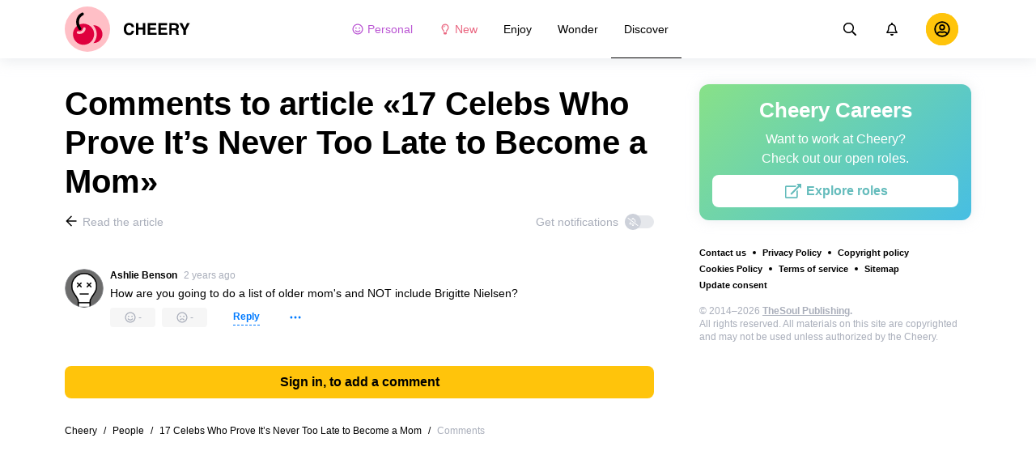

--- FILE ---
content_type: text/html; charset=utf-8
request_url: https://cheery.world/discover-people/17-celebs-who-prove-its-never-too-late-to-become-a-mom-1034/comments/
body_size: 68262
content:
<!DOCTYPE html>
<html lang="en" dir="ltr">
  <head>
    <meta name="charset" content="utf-8" >
<meta name="referrer" content="always" >
<meta name="referrer" content="unsafe-url" >
<meta name="viewport" content="width=device-width, initial-scale=1, user-scalable=no" >
<meta name="bsi" content="163827467094" >
<meta data-react-helmet="true" property="og:url" content="https://cheery.world/discover-people/17-celebs-who-prove-its-never-too-late-to-become-a-mom-1034/comments/"/><meta data-react-helmet="true" name="robots" content="max-image-preview:large"/><meta data-react-helmet="true" name="keywords" content="humour, photography, life hacks, beauty, people, psychology, travel, family, animals"/><meta data-react-helmet="true" property="fb:pages" content="252205505127334"/><meta data-react-helmet="true" name="description" content="Learn what users think about article «17 Celebs Who Prove It’s Never Too Late to Become a Mom» and add your comments on the website dedicated to art and inspiration «Cheery»."/>

    <script>
        window.__webpack_public_path__ = 'https://wl-static.cf.tsp.li/wl-frontend/client/dist/desktop/';
    </script>
    <!-- preconnect -->
      <link rel="preconnect" href="https://wl-cheery.cf.tsp.li/" />
      <link rel="preconnect" href="https://wl-static.cf.tsp.li/" />
    <!-- preconnect end -->

    <!-- preload -->
    <link rel="preload" as="script" href="https://securepubads.g.doubleclick.net/tag/js/gpt.js" />
<link rel="preload" as="script" href="https://www.google-analytics.com/analytics.js" />
<link rel="preload" as="script" href="https://cdn.cookielaw.org/scripttemplates/otSDKStub.js" />
<link rel="preload" as="script" href="https://cdn.cookielaw.org/consent/tcf.stub.js" />
<link rel="preload" as="script" href="https://www.googletagmanager.com/gtag/js?id=G-JE5V2RCYQ4" />

    <link rel="canonical" href="https://cheery.world/discover-people/17-celebs-who-prove-its-never-too-late-to-become-a-mom-1034/comments" />
<link data-chunk="main" rel="preload" as="script" href="https://wl-static.cf.tsp.li/wl-frontend/client/dist/store/main-bundle-2bade54b.js">
<link data-chunk="main" rel="preload" as="style" href="https://wl-static.cf.tsp.li/wl-frontend/client/dist/consent/main-bundle-475c06e2.css">
<link data-chunk="main" rel="preload" as="script" href="https://wl-static.cf.tsp.li/wl-frontend/client/dist/consent/main-bundle-475c06e2.js">
<link data-chunk="CommentsPage-desktop" rel="preload" as="style" href="https://wl-static.cf.tsp.li/wl-frontend/client/dist/desktop/55375-chunk-baf8c64d.css">
<link data-chunk="default-desktop" rel="preload" as="style" href="https://wl-static.cf.tsp.li/wl-frontend/client/dist/desktop/37058-chunk-baf8c64d.css">
<link data-chunk="vert" rel="preload" as="style" href="https://wl-static.cf.tsp.li/wl-frontend/client/dist/desktop/61471-chunk-baf8c64d.css">
<link data-chunk="main" rel="preload" as="style" href="https://wl-static.cf.tsp.li/wl-frontend/client/dist/desktop/main-bundle-baf8c64d.css">
<link data-chunk="main" rel="preload" as="script" href="https://wl-static.cf.tsp.li/wl-frontend/client/dist/desktop/vendor-bundle-baf8c64d.js">
<link data-chunk="main" rel="preload" as="script" href="https://wl-static.cf.tsp.li/wl-frontend/client/dist/desktop/main-bundle-baf8c64d.js">
<link data-chunk="en-en-data-json" rel="preload" as="script" href="https://wl-static.cf.tsp.li/wl-frontend/client/dist/desktop/en-en-data-json-chunk-baf8c64d.js">
<link data-chunk="vert" rel="preload" as="script" href="https://wl-static.cf.tsp.li/wl-frontend/client/dist/desktop/vert-chunk-baf8c64d.js">
<link data-chunk="vert-pb-1090" rel="preload" as="script" href="https://wl-static.cf.tsp.li/wl-frontend/client/dist/desktop/vert-pb-1090-chunk-baf8c64d.js">
<link data-chunk="default-desktop" rel="preload" as="script" href="https://wl-static.cf.tsp.li/wl-frontend/client/dist/desktop/default-desktop-chunk-baf8c64d.js">
<link data-chunk="decorator" rel="preload" as="script" href="https://wl-static.cf.tsp.li/wl-frontend/client/dist/desktop/decorator-chunk-baf8c64d.js">
<link data-chunk="CommentsPage-desktop" rel="preload" as="script" href="https://wl-static.cf.tsp.li/wl-frontend/client/dist/desktop/CommentsPage-desktop-chunk-baf8c64d.js">
<link ref="alternate" type="application/rss+xml" href="https://cheery.world/rss">
    <!-- preload end -->

    <link rel="manifest" href="/manifest.json">
    <title data-react-helmet="true">Comments to article «17 Celebs Who Prove It’s Never Too Late to Become a Mom» / Cheery</title>

    
    <link rel="shortcut icon" href="/favicon.ico" type="image/x-icon">
    <link rel="icon" type="image/png" sizes="16x16" href="/favicons/favicon-16x16.png">
    <link rel="icon" type="image/png" sizes="32x32" href="/favicons/favicon-32x32.png">
    <link rel="icon" type="image/png" sizes="48x48" href="/favicons/favicon-48x48.png">
    <link rel="icon" type="image/png" sizes="48x48" href="/favicons/favicon-48x48.png">
    <link rel="apple-touch-icon" sizes="57x57" href="/favicons/apple-touch-icon-57x57.png">
    <link rel="apple-touch-icon" sizes="60x60" href="/favicons/apple-touch-icon-60x60.png">
    <link rel="apple-touch-icon" sizes="72x72" href="/favicons/apple-touch-icon-72x72.png">
    <link rel="apple-touch-icon" sizes="76x76" href="/favicons/apple-touch-icon-76x76.png">
    <link rel="apple-touch-icon" sizes="114x114" href="/favicons/apple-touch-icon-114x114.png">
    <link rel="apple-touch-icon" sizes="120x120" href="/favicons/apple-touch-icon-120x120.png">
    <link rel="apple-touch-icon" sizes="144x144" href="/favicons/apple-touch-icon-144x144.png">
    <link rel="apple-touch-icon" sizes="152x152" href="/favicons/apple-touch-icon-152x152.png">
    <link rel="apple-touch-icon" sizes="167x167" href="/favicons/apple-touch-icon-167x167.png">
    <link rel="apple-touch-icon" sizes="180x180" href="/favicons/apple-touch-icon-180x180.png">
    <link rel="apple-touch-icon" sizes="1024x1024" href="/favicons/apple-touch-icon-1024x1024.png">  
  

    <link data-chunk="main" rel="stylesheet" href="https://wl-static.cf.tsp.li/wl-frontend/client/dist/consent/main-bundle-475c06e2.css">
<link data-chunk="main" rel="stylesheet" href="https://wl-static.cf.tsp.li/wl-frontend/client/dist/desktop/main-bundle-baf8c64d.css">
<link data-chunk="vert" rel="stylesheet" href="https://wl-static.cf.tsp.li/wl-frontend/client/dist/desktop/61471-chunk-baf8c64d.css">
<link data-chunk="default-desktop" rel="stylesheet" href="https://wl-static.cf.tsp.li/wl-frontend/client/dist/desktop/37058-chunk-baf8c64d.css">
<link data-chunk="CommentsPage-desktop" rel="stylesheet" href="https://wl-static.cf.tsp.li/wl-frontend/client/dist/desktop/55375-chunk-baf8c64d.css">

    
    
    <script type="text/javascript">
      window.googletag = window.googletag || {cmd: []};
    </script>
  
    
    <script type="text/javascript">
    (function initApsTag(a9, a, p) {
      if (a[a9]) return;
      function q(c, r) { a[a9]._Q.push([c, r]); }
  
      a[a9] = {
        init: function() { q('i', arguments); },
        fetchBids: function() { q('f', arguments); },
        setDisplayBids: function() {},
        targetingKeys: function() { return []; },
        _Q: []
      };
    })('apstag', window, document);
    </script>
    
    <script type="text/javascript">
      window.Ya || (window.Ya = {});
      window.yaContextCb = window.yaContextCb || [];
      window.Ya.adfoxCode || (window.Ya.adfoxCode = {});
      window.Ya.adfoxCode.hbCallbacks || (window.Ya.adfoxCode.hbCallbacks = []);
    </script>
  
    
    
    
  

    
  </head>
  <body data-domain="cheery.world" data-locale-short="en">
    
    <!-- for facebook embeds -->
    <div id="fb-root"></div>
    
    
  <script type="text/javascript">
  (function () {
    // @todo hack for scroll to element currrect work with initial load
    if (window.location.hash) {
      window.history.scrollRestoration = "manual";
    }
    window.addEventListener("load", function () {
        window.domLoadEventFired = true;
    });
  })();
  </script>
  
  
<div id='root'><div class="e72d443d869118c73f0c"><div class="g-recaptcha" data-size="invisible" data-sitekey="6LfWqp8UAAAAAKJiZWQhihJMebm2_awH0L5AEoxs"></div><header class="cf2ade461366b6e8bbc3" data-test-id="header"><div class="a722d6a11fa19848c511"><a aria-label="logo" data-test-id="brand-logo" class="bb4c5b8a7a368279369d" href="/"><div class="d05ecfe2cfb8cbdeef6d"><img src="https://wl-static.cf.tsp.li/cheery/client/svg/logo-desktop-big.svg" width="155" height="56" alt="Cheery"/></div></a><nav class="e65ad9eef1a14c86dd5a" data-test-id="navigation"><a class="d81df668cf9195c1a7ec f483f54ffd77cb63040a" data-test-id="link-personal-feed" href="/personal-feed"><svg class="e7f22bab97553786641d f499a4cbe929520d2f9f e50cb92145789f4c7355"><use href="#SvgSmileFull" xlink:href="#SvgSmileFull"></use></svg>Personal</a><a class="cd71daa3e37ef4ab1307 f483f54ffd77cb63040a" data-test-id="link-new" href="/"><svg class="e7f22bab97553786641d f499a4cbe929520d2f9f e50cb92145789f4c7355"><use href="#SvgLump" xlink:href="#SvgLump"></use></svg>New</a><div class="eb0d8f12c1e325e3bd04"><div class="c0dfb7b4b10354a6d9fa f483f54ffd77cb63040a f483f54ffd77cb63040a" data-test-id="link-rubric-1">Enjoy</div><div class="c0dfb7b4b10354a6d9fa f483f54ffd77cb63040a f483f54ffd77cb63040a" data-test-id="link-rubric-2">Wonder</div><div class="c0dfb7b4b10354a6d9fa f483f54ffd77cb63040a df00379cefea1edd0223 f483f54ffd77cb63040a" data-test-id="link-rubric-3">Discover</div></div></nav><div class="ea636e60557b7d483f04" data-test-id="search-field"><div class="b1963cb51f58f0c00070"><div class="c8d6297219d23efc9b6b"><div class="ed0cb4102e5d0d5b3d12"></div><div class="babbc961c4f379090434 d64866189849fdc3a9fa" data-test-id="search-icon"><svg class="e0ac1d5b3d988a7a94a1 f499a4cbe929520d2f9f a5effcf37cd85275530e f499a4cbe929520d2f9f a6ff9bc2fd7febbd054c"><use href="#SvgSearch" xlink:href="#SvgSearch"></use></svg></div><div class="a726f45e4b4e66b98ddd"><div class="a31ccabe33a4ea2eedb1 dc2789448a97bda85b27 f32e74145e66fb697664"><input type="text" class="ce8502b0dbfc9d4b2089" placeholder="Search by articles" aria-label="Search by articles" data-test-id="input" value=""/></div></div></div></div></div><div class="cae448dccd5f8503311e" data-test-id="notifications-link"><div class="e8019d5a5071c46a3d9e"><div class="d4f150e24d261ece3cd8"><svg class="e0ac1d5b3d988a7a94a1 f499a4cbe929520d2f9f a5effcf37cd85275530e f499a4cbe929520d2f9f"><use href="#SvgNotification" xlink:href="#SvgNotification"></use></svg></div></div></div><div class="afcff73076a4c99a6143" data-test-id="user-menu"><div class="f6fdfc4d0dc10cd47c86"><div class="c2bef147c5b66019f3e9 e5bd1d51f3dde555da2c c2bef147c5b66019f3e9"><div class="placeholder"><div class="b2d9d53d55bf99959bff"><img src="https://wl-static.cf.tsp.li/cheery/client/svg/user-unauthorized.svg" class="d8839988e7f30be7cb94" alt="Cheery"/></div></div></div></div></div></div></header><div class="c6fe1ed11b6d5664cfe7"><aside class="bcaeb8b2f04e70f2bf3d"><div class="cbca70299449e1c667c6 aed62af27ad9dd3e8c03" data-test-id="aside-bar"><div class="e4d7871e8251c19c67cc dfa9023f345239d1e023 aed62af27ad9dd3e8c03"></div><div class="dfa9023f345239d1e023 aed62af27ad9dd3e8c03"><div class="abd4cd2c8e1050da5c8b" data-test-id="careers"><div><div class="d36eee77d6008dabe43d" data-test-id="title">Cheery Careers</div><div class="bb559e10c9e4af8619be" data-test-id="description">Want to work at Cheery? <br/> Check out our open roles.</div><div class="b3d6e67d14d60a62d090"><a href="https://www.jointhesoul.com/jobs/" target="_blank" rel="nofollow noopener noreferrer" class="e435d4ba4f403aa6d2f1 d8a39828bdf158602561 ebcd27ee1950e440bb73" tabindex="-1" data-test-id="careers-link"><div class="af48c1a91e84c159d6d7"><div class="icon-field"><div class="e7b1c57f7bfd4ea62aa0"><svg class="f499a4cbe929520d2f9f a0556ae93af152e81190"><use href="#SvgExternal" xlink:href="#SvgExternal"></use></svg></div><div class="cc687c31d2bce50f512c"><svg class="f499a4cbe929520d2f9f a0556ae93af152e81190"><use href="#SvgExternal" xlink:href="#SvgExternal"></use></svg></div></div><div class="d966b67db37cfa4dfaf8"><div class="label">Explore roles</div></div></div></a></div></div></div></div><div class="aed62af27ad9dd3e8c03"><div class="f44805724a15eec46284"><ul class="a709903112970f964919"><li class="eeda531373d23e56dcba"><a href="https://www.thesoul-publishing.com/contact" target="blank" class="dd40d7c948c447e28223" data-test-id="menu-link-0">Contact us</a></li><li class="eeda531373d23e56dcba"><a class="dd40d7c948c447e28223" data-test-id="menu-link-1" href="/privacy/">Privacy Policy</a></li><li class="eeda531373d23e56dcba"><a class="dd40d7c948c447e28223" data-test-id="menu-link-2" href="/copyrights/">Copyright policy</a></li><li class="eeda531373d23e56dcba"><a class="dd40d7c948c447e28223" data-test-id="menu-link-3" href="/cookies/">Cookies Policy</a></li><li class="eeda531373d23e56dcba"><a class="dd40d7c948c447e28223" data-test-id="menu-link-4" href="/tos/">Terms of service</a></li><li class="eeda531373d23e56dcba"><a class="dd40d7c948c447e28223" data-test-id="menu-link-5" href="/sitemap/">Sitemap</a></li><li class="eeda531373d23e56dcba"><a href="#" target="blank" class="dd40d7c948c447e28223" data-test-id="menu-link-6">Update consent</a></li></ul></div></div><div class="cdff5cf89d3bf768c987" data-test-id="copyright"><div class="copyright">© 2014–2026 <b><a href="https://thesoul-publishing.com/" target="_blank" rel="nofollow noopener noreferrer">TheSoul Publishing</a>.</b><br/>All rights reserved. All materials on this site are copyrighted and may not be used unless authorized by the Cheery.</div></div></div></aside><main class="ba98018b3f2de4397e5c"><article class="ae6b8a925e7933c2aa27" data-test-id="article" itemscope="" itemType="https://schema.org/Article"><div class="cbca70299449e1c667c6 aed62af27ad9dd3e8c03 dc9c234bcfaf5e67ef89 a66ff723184d3e3c66ce"><h1 class="d048ccc10f4818c77eb0" data-test-id="title" itemProp="name">Comments to article «17 Celebs Who Prove It’s Never Too Late to Become a Mom»</h1><div class="e98efbbf5ba173895a52"><div class="a75d40f5d6e6c8422b08"><div class="fa2fd596fef400138593"><a type="ghost" class="ae8cca3506f50fc54d6c eeab1c8ee6928134e037 left a8087fb3b23235efcfda" data-test-id="back-to-article-link" data-google-interstitial="false" href="/discover-people/17-celebs-who-prove-its-never-too-late-to-become-a-mom-1034/"><span><svg class="e6c01929e0ddee875a1f"><use href="#SvgArrowBack" xlink:href="#SvgArrowBack"></use></svg></span><span class="b6db1ebe9e0a7e373b93">Read the article</span></a></div><div class="aed62af27ad9dd3e8c03">Get notifications<div class="a1c330131c25560eec4e aed62af27ad9dd3e8c03"><div class="dcae5f9be8643b0773a1 toggler c37208d0ce82077e27d4 dcae5f9be8643b0773a1" data-test-id="button-toggle"><div class="c2a6d35e38209245b524"><svg class="ff743953dd7deb0071e5"><use href="#SvgBellOff" xlink:href="#SvgBellOff"></use></svg></div></div></div></div></div><div class="comments-block" data-test-id="comments-block"><div class="ced748a5949bfcc4299e indent-0" data-test-id="comment-0"><div data-id="comment-42" class="f4e039d9c83d263745e3 b7e1d56a66e582ecedfe"><div class="f70455be47a37f632ab0"><div class="a12c1b52cbad6cb3b99b"><a data-test-id="avatar-link" class="cb14e79fd274deda10a2 b0ebea3e4b20a15b8455" href="/profile/5590"><div class="b032a3457778e0a2032c" style="width:48px;height:48px;background-image:url(https://wl-static.cf.tsp.li/avatars/icons_wl/15.png)"></div><div class="f09d376b315324367725"></div><div class="f7a3c1e16e8eb7e465db"></div></a></div><div><div class="d109aa774481d3c39791"><a type="default" class="bbfb44c7b4cabb53dd07 eeab1c8ee6928134e037 left e30f13ce7bcd08e27380" data-test-id="name-link" data-google-interstitial="false" href="/profile/5590"><span class="b6db1ebe9e0a7e373b93">Ashlie Benson</span></a><div class="f5ff549697cf0fb299bd"><a type="none" class="d15c7fc33963cd791343 eeab1c8ee6928134e037 left eeda0cf20acc29cc0aca" data-test-id="time-link" data-google-interstitial="false" href="/discover-people/17-celebs-who-prove-its-never-too-late-to-become-a-mom-1034/comments/#comment-42"><span class="b6db1ebe9e0a7e373b93">2 years ago</span></a></div></div><div class="ad883652e231d183f021"><div class="f34c61d9e7071f3e1de5"><div class="b3aaa41138f319a104c3" data-test-id="comment-text"><p>How are you going to do a list of older mom&#x27;s and NOT include Brigitte Nielsen?</p></div></div><div class="b8a85be8578178145e1b"><div class="b94f56af3143612a3d2b" data-test-id="like-button"><svg class="e17980566251a194ff52"><use href="#SvgSmilePositive" xlink:href="#SvgSmilePositive"></use></svg><div class="e00b71512579958f0e97">-</div></div><div class="b94f56af3143612a3d2b" data-test-id="dislike-button"><svg class="e17980566251a194ff52"><use href="#SvgSmileNegative" xlink:href="#SvgSmileNegative"></use></svg><div class="e00b71512579958f0e97">-</div></div><div class="f0b8be79b82b75fa87be"><div tabindex="-1" data-comment="42" data-test-id="reply-button" class="f97819261a43ea005fb8">Reply</div><div class="b724010fcd39c1ee72c2" data-test-id="comment-menu-toggler"><svg class="b729957dc374ce872f84"><use href="#SvgEllipsis" xlink:href="#SvgEllipsis"></use></svg></div></div></div></div></div></div></div></div></div></div><div class="c2334a8526a3ab520c6b"><div class="ab1a7c7e8446c292ec21 aed62af27ad9dd3e8c03 cbca70299449e1c667c6 aed62af27ad9dd3e8c03"><button type="button" class="e435d4ba4f403aa6d2f1 d8a39828bdf158602561" tabindex="-1" data-test-id="authorize-to-comment-button"><div class="af48c1a91e84c159d6d7"><div class="icon-field"><div class="e7b1c57f7bfd4ea62aa0"></div><div class="cc687c31d2bce50f512c"></div></div><div class="d966b67db37cfa4dfaf8"><div class="label">Sign in, to add a comment</div></div></div></button></div></div></div><meta itemProp="description" content="The female body is full of wonders. For example, during pregnancy, the uterus stretches from the size of an orange to the size of a watermelon — not to mention the fact that women are more flexible than men and more likely to survive traumatic injuries. And celebrity women prove this to be true as well. Despite their tremendous amount of work and travels, these famous ladies managed to give birth after 40, and they’re rocking the mom life."/><link rel="image" itemProp="image" href="https://wl-cheery.cf.tsp.li/resize/1200x630/jpg/259/359/6626b85a4998edd8e5bb9adff6.jpg"/><meta itemProp="datePublished" content="2022-12-01T09:04:00.000Z"/><meta itemProp="dateModified" content="2022-12-01T09:04:00.000Z"/></article><div></div></main><button type="button" aria-label="up" class="e1e325674744792c769a"><svg class="d0cdf83a037ed7512539"><use href="#SvgArrowUp" xlink:href="#SvgArrowUp"></use></svg></button></div><div class="aeddaf4b5e9c089b0bd8"><div class="ae73dac59922a80bcdc7"><div class="b9f4e7656e293a983fd1 cff6842d5a2c2199597f"><a type="default" class="bbfb44c7b4cabb53dd07 eeab1c8ee6928134e037 left c5027e4ed9605843a7dc" data-google-interstitial="false" href="/"><span class="b6db1ebe9e0a7e373b93">Cheery</span></a><span class="d0ef1dd457c96a8183f8 c5027e4ed9605843a7dc">/</span><a type="default" class="bbfb44c7b4cabb53dd07 eeab1c8ee6928134e037 left c5027e4ed9605843a7dc" data-google-interstitial="false" href="/discover-people/"><span class="b6db1ebe9e0a7e373b93">People</span></a><span class="d0ef1dd457c96a8183f8 c5027e4ed9605843a7dc">/</span><a type="default" class="bbfb44c7b4cabb53dd07 eeab1c8ee6928134e037 left c5027e4ed9605843a7dc" data-google-interstitial="false" href="/discover-people/17-celebs-who-prove-its-never-too-late-to-become-a-mom-1034/"><span class="b6db1ebe9e0a7e373b93">17 Celebs Who Prove It’s Never Too Late to Become a Mom</span></a><span class="d0ef1dd457c96a8183f8 c5027e4ed9605843a7dc">/</span><span>Comments</span></div></div></div><div class="ae275ed623cde280d6e6" data-test-id="article-bottom-recommended"><div class="c1cc5330397a0e59aa70"><div><div style="position:relative"></div></div></div></div></div></div>

<symbol style="display:none"><svg viewBox="0 0 64 64" xmlns="http://www.w3.org/2000/svg" id="SvgSmileFull"><path d="M32 6C17.637 6 6 17.637 6 32s11.637 26 26 26 26-11.637 26-26S46.363 6 32 6zm0 46.968c-11.564 0-20.968-9.404-20.968-20.968S20.436 11.032 32 11.032 52.968 20.436 52.968 32 43.564 52.968 32 52.968zm-8.387-22.645c1.856 0 3.355-1.5 3.355-3.355 0-1.856-1.5-3.355-3.355-3.355a3.351 3.351 0 0 0-3.355 3.355c0 1.855 1.5 3.355 3.355 3.355zm16.774 0c1.856 0 3.355-1.5 3.355-3.355 0-1.856-1.5-3.355-3.355-3.355a3.351 3.351 0 0 0-3.355 3.355c0 1.855 1.5 3.355 3.355 3.355zm.42 7.61A11.441 11.441 0 0 1 32 42.066c-3.407 0-6.626-1.5-8.806-4.131a2.524 2.524 0 0 0-3.544-.325 2.523 2.523 0 0 0-.325 3.543A16.457 16.457 0 0 0 32 47.086c4.906 0 9.53-2.16 12.675-5.934a2.513 2.513 0 0 0-.325-3.543 2.524 2.524 0 0 0-3.544.325z" fill="currentColor"></path></svg></symbol><symbol style="display:none"><svg viewBox="0 0 64 64" xmlns="http://www.w3.org/2000/svg" id="SvgLump"><path d="M32 14.125c-5.414 0-9.818 4.374-9.818 9.75a1.63 1.63 0 0 0 1.636 1.625 1.63 1.63 0 0 0 1.637-1.625c0-3.585 2.937-6.5 6.545-6.5a1.63 1.63 0 0 0 1.636-1.625A1.63 1.63 0 0 0 32 14.125zm-8.176 38.51c0 .32.095.632.274.898l2.507 3.742a1.64 1.64 0 0 0 1.362.725h8.065c.548 0 1.06-.272 1.362-.725l2.507-3.742c.178-.266.273-.579.274-.898l.005-4.385H23.82l.004 4.385zM32 6c-10.46 0-18 8.427-18 17.875 0 4.507 1.682 8.618 4.455 11.76 1.702 1.928 4.371 5.971 5.361 9.36V45h4.91v-.012a4.775 4.775 0 0 0-.22-1.43c-.572-1.808-2.335-6.578-6.359-11.138a12.908 12.908 0 0 1-3.233-8.546c-.02-7.479 6.103-13 13.086-13 7.218 0 13.09 5.832 13.09 13 0 3.146-1.149 6.18-3.236 8.546-4 4.53-5.77 9.29-6.351 11.117-.15.47-.227.96-.227 1.453V45h4.909v-.005c.99-3.39 3.66-7.433 5.361-9.36A17.714 17.714 0 0 0 50 23.876C50 14.002 41.94 6 32 6z" fill="currentColor"></path></svg></symbol><symbol style="display:none"><svg viewBox="0 0 64 64" xmlns="http://www.w3.org/2000/svg" id="SvgSearch"><path d="m57.642 53.62-12.33-12.329a1.205 1.205 0 0 0-.862-.355h-1.34a21.067 21.067 0 0 0 5.138-13.812C48.248 15.455 38.793 6 27.124 6 15.455 6 6 15.455 6 27.124c0 11.669 9.455 21.124 21.124 21.124 5.281 0 10.105-1.94 13.812-5.139v1.34c0 .326.132.63.355.864l12.33 12.329a1.22 1.22 0 0 0 1.726 0l2.295-2.295a1.22 1.22 0 0 0 0-1.727zM27.124 43.373c-8.978 0-16.25-7.271-16.25-16.249 0-8.978 7.272-16.25 16.25-16.25s16.25 7.272 16.25 16.25-7.272 16.25-16.25 16.25z" fill="currentColor"></path></svg></symbol><symbol style="display:none"><svg viewBox="0 0 64 64" xmlns="http://www.w3.org/2000/svg" id="SvgNotification"><path d="M53.154 42.795c-1.897-2.108-5.448-5.28-5.448-15.67 0-7.891-5.35-14.209-12.565-15.758V9.25C35.14 7.455 33.734 6 32 6s-3.14 1.455-3.14 3.25v2.117c-7.216 1.55-12.566 7.867-12.566 15.758 0 10.39-3.55 13.562-5.448 15.67A3.233 3.233 0 0 0 10 45c.01 1.666 1.275 3.25 3.153 3.25h37.694c1.878 0 3.143-1.584 3.153-3.25a3.232 3.232 0 0 0-.846-2.205zm-36.522.58c2.085-2.84 4.363-7.55 4.374-16.191 0-.02-.006-.039-.006-.059 0-6.283 4.924-11.375 11-11.375s11 5.092 11 11.375c0 .02-.006.039-.006.059.01 8.643 2.29 13.351 4.374 16.191H16.632zM32 58c3.469 0 6.283-2.91 6.283-6.5H25.717c0 3.59 2.814 6.5 6.283 6.5z" fill="currentColor"></path></svg></symbol><symbol style="display:none"><svg width="24" height="24" fill="none" xmlns="http://www.w3.org/2000/svg" id="SvgExternal"><path d="M17.625 11.502v7.81c0 .932-.756 1.688-1.688 1.688H3.563a1.687 1.687 0 0 1-1.688-1.688V6.938c0-.931.756-1.687 1.688-1.687h11.952c.376 0 .564.454.298.72l-.844.844a.422.422 0 0 1-.298.123H3.773a.21.21 0 0 0-.21.211v11.954a.21.21 0 0 0 .21.21h11.954a.21.21 0 0 0 .21-.21v-6.757c0-.112.045-.219.124-.298l.844-.844a.422.422 0 0 1 .72.299zM21.703 3h-4.78a.422.422 0 0 0-.299.72l1.694 1.695-9.57 9.57a.422.422 0 0 0 0 .596l.796.796a.422.422 0 0 0 .597 0l9.57-9.57L21.404 8.5c.264.264.72.079.72-.298v-4.78A.422.422 0 0 0 21.703 3z" fill="currentColor"></path></svg></symbol><symbol style="display:none"><svg width="16" height="16" fill="none" xmlns="http://www.w3.org/2000/svg" id="SvgArrowBack"><path fill-rule="evenodd" clip-rule="evenodd" d="m8.171 14.397.575-.581a.355.355 0 0 0 0-.499L4.244 8.763h9.908a.35.35 0 0 0 .348-.352v-.822a.35.35 0 0 0-.348-.352H4.244l4.502-4.554a.355.355 0 0 0 0-.499l-.575-.58a.345.345 0 0 0-.492 0L1.602 7.75a.355.355 0 0 0 0 .498l6.077 6.148a.345.345 0 0 0 .492 0z" fill="#000"></path></svg></symbol><symbol style="display:none"><svg width="16" height="16" fill="none" xmlns="http://www.w3.org/2000/svg" id="SvgBellOff"><path fill-rule="evenodd" clip-rule="evenodd" d="m2.231 3.069 12.147 9.13c.14.108.163.305.05.44l-.202.244a.334.334 0 0 1-.457.048L1.622 3.801a.304.304 0 0 1-.05-.44l.203-.244a.334.334 0 0 1 .456-.048zm3.432 4.959c-.14 1.07-.502 1.73-.841 2.16h3.714l1.247.937h-5.68a.638.638 0 0 1-.653-.625.597.597 0 0 1 .175-.424l.065-.067c.382-.388.986-1.003 1.05-2.676l.923.695zM8 4.875c1.257 0 2.275.98 2.275 2.188v.005l-.001.006c0 .329.023.62.057.893l1.209.909c-.17-.432-.292-1.006-.292-1.813 0-1.518-1.106-2.733-2.598-3.031v-.407A.638.638 0 0 0 8 3c-.359 0-.65.28-.65.625v.407a3.382 3.382 0 0 0-1.404.64l.776.582A2.327 2.327 0 0 1 8 4.875zm1.3 6.875C9.3 12.44 8.716 13 8 13c-.717 0-1.3-.56-1.3-1.25h2.6z" fill="currentColor"></path></svg></symbol><symbol style="display:none"><svg viewBox="0 0 64 64" xmlns="http://www.w3.org/2000/svg" id="SvgSmilePositive"><path d="M32 6C17.637 6 6 17.637 6 32s11.637 26 26 26 26-11.637 26-26S46.363 6 32 6zm0 46.968c-11.564 0-20.968-9.404-20.968-20.968S20.436 11.032 32 11.032 52.968 20.436 52.968 32 43.564 52.968 32 52.968zm-8.387-22.645c1.856 0 3.355-1.5 3.355-3.355 0-1.856-1.5-3.355-3.355-3.355a3.351 3.351 0 0 0-3.355 3.355c0 1.855 1.5 3.355 3.355 3.355zm16.774 0c1.856 0 3.355-1.5 3.355-3.355 0-1.856-1.5-3.355-3.355-3.355a3.351 3.351 0 0 0-3.355 3.355c0 1.855 1.5 3.355 3.355 3.355zm.42 7.61A11.441 11.441 0 0 1 32 42.066c-3.407 0-6.626-1.5-8.806-4.131a2.524 2.524 0 0 0-3.544-.325 2.523 2.523 0 0 0-.325 3.543A16.457 16.457 0 0 0 32 47.086c4.906 0 9.53-2.16 12.675-5.934a2.513 2.513 0 0 0-.325-3.543 2.524 2.524 0 0 0-3.544.325z" fill="currentColor"></path></svg></symbol><symbol style="display:none"><svg viewBox="0 0 64 64" xmlns="http://www.w3.org/2000/svg" id="SvgSmileNegative"><path d="M32 6C17.637 6 6 17.637 6 32s11.637 26 26 26 26-11.637 26-26S46.363 6 32 6zm0 46.968c-11.564 0-20.968-9.404-20.968-20.968S20.436 11.032 32 11.032 52.968 20.436 52.968 32 43.564 52.968 32 52.968zm-8.387-22.645c1.856 0 3.355-1.5 3.355-3.355 0-1.856-1.5-3.355-3.355-3.355a3.351 3.351 0 0 0-3.355 3.355c0 1.855 1.5 3.355 3.355 3.355zm16.774-6.71a3.351 3.351 0 0 0-3.355 3.355c0 1.855 1.5 3.355 3.355 3.355 1.856 0 3.355-1.5 3.355-3.355 0-1.856-1.5-3.355-3.355-3.355zM32 37.033a14.136 14.136 0 0 0-10.882 5.094 2.513 2.513 0 0 0 .325 3.544c1.07.88 2.652.744 3.543-.325a9.12 9.12 0 0 1 14.028 0 2.524 2.524 0 0 0 3.543.325 2.523 2.523 0 0 0 .325-3.544A14.136 14.136 0 0 0 32 37.032z" fill="currentColor"></path></svg></symbol><symbol style="display:none"><svg viewBox="0 0 64 64" xmlns="http://www.w3.org/2000/svg" id="SvgEllipsis"><path d="M37.778 32c0 3.313-2.588 6-5.778 6-3.19 0-5.778-2.688-5.778-6 0-3.313 2.588-6 5.778-6 3.19 0 5.778 2.688 5.778 6zm14.444-6c-3.19 0-5.778 2.688-5.778 6 0 3.313 2.588 6 5.778 6C55.412 38 58 35.312 58 32c0-3.313-2.588-6-5.778-6zm-40.444 0C8.588 26 6 28.688 6 32c0 3.313 2.588 6 5.778 6 3.19 0 5.778-2.688 5.778-6 0-3.313-2.588-6-5.778-6z" fill="currentColor"></path></svg></symbol><symbol style="display:none"><svg viewBox="0 0 64 64" xmlns="http://www.w3.org/2000/svg" id="SvgArrowUp"><path d="m6.412 32.685 2.318 2.298a1.414 1.414 0 0 0 1.988 0l18.168-18.006v39.63A1.4 1.4 0 0 0 30.292 58h3.279a1.4 1.4 0 0 0 1.405-1.393v-39.63l18.169 18.006a1.414 1.414 0 0 0 1.987 0l2.32-2.298a1.384 1.384 0 0 0 0-1.97L32.924 6.408a1.414 1.414 0 0 0-1.987 0L6.412 30.715a1.384 1.384 0 0 0 0 1.97z" fill="currentColor" fill-rule="evenodd"></path></svg></symbol><script>window.SVG_STATE = {"SvgSmileFull":null,"SvgLump":null,"SvgSearch":null,"SvgNotification":null,"SvgExternal":null,"SvgArrowBack":null,"SvgBellOff":null,"SvgSmilePositive":null,"SvgSmileNegative":null,"SvgEllipsis":null,"SvgArrowUp":null}</script>

<script>
  // <![CDATA[ 
  window.SSR_STATE = {"favorites":{"articles":{"data":{"allFetched":false,"articles":[]},"isFetching":false},"counters":{"data":{},"isFetching":false}},"user":{"data":{"avatar":"","birthday":"","email":"","gender":0,"name":"","settings":{}},"isFetching":false},"votes":{"articleVotes":{"data":{},"isFetching":false},"commentVotes":{"data":{"42":{"voteType":0,"likes":0,"dislikes":0}},"isFetching":false},"atomVotes":{"data":{},"isFetching":false}},"settings":{"isFetching":false,"isUpdating":false,"data":{"features":{},"items":[],"isButtonUpVisible":false,"PPID":""}},"@wl/config":{"appTemplate":"default","direction":"ltr","disabledRoutes":[],"brandSpecificRoutes":[],"enableAntiAdBlock":true,"cdnHost":"https://wl-static.cf.tsp.li","project":{"locale":"en","name":"AdMe.ru","host":"cheery.world","googleTrackingId":"UA-225963700-1","title":"CHEERY - Enjoy. Wonder. Discover","localeFull":"en_EN","localeDir":"en","titleShort":"Cheery"},"api":{"hostname":"https://wba.cheery.world","framesUrl":"https://frame.cheery.world","internalHostname":"http://wba-svc-stage-1-prod-php-nginx.wl-backend.svc.cluster.local"},"firebase":{"apiKey":"AIzaSyDqgxLmZN6kYUP52OEQM58rVM4C3it9IHY","authDomain":"thesoul-mobile-applications.firebaseapp.com","databaseURL":"https://thesoul-mobile-applications.firebaseio.com","projectId":"thesoul-mobile-applications","storageBucket":"thesoul-mobile-applications.appspot.com","messagingSenderId":"972168234735","appId":"1:972168234735:web:580f66745ade465797fd1a","measurementId":"G-D3PXSNQHKC"},"copyrightUrl":"https://thesoul-publishing.com/","careersUrl":"https://www.jointhesoul.com/jobs/","notifications":{},"advertisement":{"ampFallback":[{"image":"/cheery/client/images/amp-ad-fallback-1.jpg","link":"https://brightsideapp.onelink.me/8dYX/424b638"},{"image":"/cheery/client/images/amp-ad-fallback-2.jpg","link":"https://brightsideapp.onelink.me/8dYX/3c8beb38"},{"image":"/cheery/client/images/amp-ad-fallback-3.jpg","link":"https://brightsideapp.onelink.me/8dYX/76bedb77"},{"image":"/cheery/client/images/amp-ad-fallback-4.jpg","link":"https://brightsideapp.onelink.me/8dYX/7d400eac"}],"adsId":"8430cf1a-cfe5-58e4-9d21-46da1ed9f2c7","usePPID":true},"share":{"pinterest":{"icon":"pt","url":"https://www.pinterest.com/pin/create/button/","query":"url={url}&media={image}&description={title}","titleId":"wl.share.button.title.pinterest"},"facebook":{"icon":"fb","url":"https://www.facebook.com/sharer/sharer.php","query":"title={title}&description={description}&u={url}&picture={image}","titleId":"wl.share.button.title.facebook"},"facebookSendDialog":{"icon":"fm","url":"http://www.facebook.com/dialog/send","query":"app_id={appId}&redirect_uri={redirectUri}&link={url}","titleId":"","data":{"appId":"","redirectUri":""}},"facebookMessenger":{"icon":"fm","url":"fb-messenger://share/","query":"link={url}&app_id={appId}","titleId":"","data":{"appId":""}},"twitter":{"icon":"tw","url":"https://twitter.com/share","query":"text={title}&url={url}&counturl={url}&via={account}","data":{"account":""},"titleId":"wl.share.button.title.twitter"},"whatsapp":{"icon":"wa","url":"https://api.whatsapp.com/send","query":"text={title} {url}","titleId":"wl.share.button.title.whatsapp"},"vkontakte":{"icon":"vk","url":"https://vk.com/share.php","query":"url={url}&title={title}&description={description}&image={image}&noparse=true","titleId":"wl.share.button.title.vkontakte"},"odnoklassniki":{"icon":"ok","url":"https://connect.ok.ru/dk","query":"cmd=WidgetSharePreview&st.cmd=WidgetSharePreview&st.hosterId=47126&st._aid=ExternalShareWidget_SharePreview?&st.imageUrl={image}&st.shareUrl={url}","titleId":"wl.share.button.title.odnoklassniki"},"youtube":{"icon":"yt","url":"https://www.youtube.com/","query":"text={title} {url}","titleId":"wl.share.button.title.whatsapp"},"instagram":{"icon":"in","url":"https://www.instagram.com/","query":"text={title} {url}","titleId":"wl.share.button.title.whatsapp"},"telegram":{"icon":"telegram","url":"https://t.me/share/url","query":"url={url}&text={title}","titleId":"wl.share.button.title.telegram"},"dzen":{"icon":"dzen","url":"","query":"","titleId":""}},"article":{"upvotes":true,"comments":false,"favorites":true,"recommendation":true,"views":true},"profile":{"explore":true,"comments":false,"upvotes":true,"bookmarks":false},"sidebar":{"mobileApps":false},"servicePages":{"about":false,"privacy_policy":true,"contacts":false},"abTestingSettings":{"suitesSegmentMax":20},"mainMenu":{"navigation":[{"id":"trending","url":"/trending/","title":"wl.menu.items.trending.title"},{"id":"latest","url":"/latest/","title":"wl.menu.items.latest.title"},{"id":"topics","url":"/topics/","title":"wl.menu.items.topics.title"},{"id":"tags","url":"/tags/","title":"wl.menu.items.tags.title"}],"common":[{"id":"personal-feed","url":"/personal-feed","title":"abtest_feed_cta_tab_label","icon":"smile-full"},{"id":"new","url":"/","title":"wl.header.tabs.new","icon":"lump"},{"id":"popular","url":"/popular/","title":"wl.header.tabs.popular","icon":"bolt"}]},"menuLinks":{"desktop":{"navigation":[[{"title":"wl.contact-us","url":"https://www.thesoul-publishing.com/contact"},{"title":"wl.authorization.form.action.privacy-policy","url":"/privacy/"},{"title":"wl.authorization.form.action.copyright-policy","url":"/copyrights/"},{"title":"wl.authorization.form.action.cookies-policy","url":"/cookies/"},{"title":"wl.registration.form.info.terms-of-service.title","url":"/tos/"},{"title":"wl.sitemap.sitemap","url":"/sitemap/"}]],"sidebar":[[{"title":"wl.contact-us","url":"https://www.thesoul-publishing.com/contact"},{"title":"wl.authorization.form.action.privacy-policy","url":"/privacy/"},{"title":"wl.authorization.form.action.copyright-policy","url":"/copyrights/"},{"title":"wl.authorization.form.action.cookies-policy","url":"/cookies/"},{"title":"wl.registration.form.info.terms-of-service.title","url":"/tos/"},{"title":"wl.sitemap.sitemap","url":"/sitemap/"}]]},"mobile":[[{"title":"wl.authorization.form.action.privacy-policy","url":"/privacy/"},{"title":"wl.authorization.form.action.copyright-policy","url":"/copyrights/"},{"title":"wl.authorization.form.action.cookies-policy","url":"/cookies/"},{"title":"wl.registration.form.info.terms-of-service.title","url":"/tos/"},{"title":"wl.sitemap.sitemap","url":"/sitemap/"}],[{"title":"wl.contact-us","url":"https://www.thesoul-publishing.com/contact"}]],"sitemap":{"policies":[{"title":"wl.authorization.form.action.privacy-policy","url":"/privacy/"},{"title":"wl.authorization.form.action.copyright-policy","url":"/copyrights/"},{"title":"wl.authorization.form.action.cookies-policy","url":"/cookies/"},{"title":"wl.registration.form.info.terms-of-service.title","url":"/tos/"}],"about":[{"title":"wl.contact-us","url":"https://www.thesoul-publishing.com/contact"}]}},"auth":{"google":{"clientId":"972168234735-q8soucgol4godgs561iqnukbrt6ca3dr.apps.googleusercontent.com","scope":[],"enable":true},"facebook":{"clientId":"1594151997635936","scope":["email"],"enable":true}},"social":{"pages":[]},"apps":{"android":{"deepLinkTemplate":"{fallback}","appLinkCTA":"https://play.google.com/store/apps/details?id=com.brightside.android&referrer=utm_source%3Dcheery_web%26utm_medium%3Dcheery_CTA_useapp%26utm_content%3Dbrightside_appinstall%26utm_campaign%3DfixedCTA_appinstall_cheery"},"ios":{"appID":"[\"LF86YYCGA9.com.brightside\", \"5Y7YGYY2CJ.com.brightside\"]","appLinkCTA":"https://click.google-analytics.com/redirect?tid=UA-75828500-1&url=https%3A%2F%2Fitunes.apple.com%2Fus%2Fapp%2Fmy-app%2Fid1088344852&aid=com.brightside&idfa=%{idfa}&cs=cheery_web&cm=cheery_CTA_useapp&cn=fixedCTA_appinstall_cheery&cc=brightside_appinstall"}},"metaTags":{"commentsDescription":"wl.comments.page_description_BS"},"infiniteScroll":false,"brandingName":"cheery","brandingHost":"cheery.world","brandingGroup":"YG","images":{"logoBig":{"url":"/cheery/client/files/logo.jpg","size":{"width":155,"height":56}},"logoSvg":{"url":"/cheery/client/files/logo.svg","size":{"width":155,"height":56}},"logo":{"url":"/cheery/client/svg/logo-desktop-big.svg","size":{"width":155,"height":56}},"smallLogo":"/cheery/client/svg/logo.svg","logoMobile":{"url":"/cheery/client/svg/logo-mobile-big.svg","size":{"width":107,"height":32}},"userUnauthorized":"/cheery/client/svg/user-unauthorized.svg","userDefaultAvatar":"/avatars/icons_wl/8.png","share":{"url":"/cheery/client/images/share.jpg","size":{"width":667,"height":351}}},"sharingBlocks":{"buttons":{"desktopTopBottom":[{"shareId":"facebook"},{"titleId":"wl.share.button.title.facebook","shareId":"facebookSendDialog"},{"shareId":"pinterest"}],"mobile":[{"titleId":"wl.share.button.title.short.facebook","shareId":"facebook"},{"titleId":"wl.share.button.title.short.whatsapp","shareId":"whatsapp"},{"titleId":"wl.share.button.title.short.facebook","shareId":"facebookMessenger"},{"titleId":"wl.share.button.title.short.pinterest","shareId":"pinterest"},{"titleId":"wl.share.button.title.short.telegram","shareId":"telegram"},{"titleId":"wl.share.button.title.copy-link","shareId":"copyLink"}],"common":[{"shareId":"facebook"},{"shareId":"whatsapp"},{"titleId":"wl.share.button.title.facebook","shareId":"facebookSendDialog"},{"shareId":"pinterest"},{"shareId":"telegram"},{"titleId":"wl.share.button.title.copy-link","shareId":"copyLink"}],"imageDesktop":[{"shareId":"facebook"},{"shareId":"whatsapp"},{"shareId":"twitter"},{"shareId":"pinterest"},{"titleId":"wl.share.button.title.facebook","shareId":"facebookSendDialog"},{"shareId":"telegram"},{"titleId":"wl.share.button.title.copy-link","shareId":"copyLink"}],"imageMobile":[{"shareId":"facebook"},{"shareId":"whatsapp"},{"shareId":"twitter"},{"shareId":"pinterest"},{"titleId":"wl.share.button.title.short.facebook","shareId":"facebookMessenger"},{"shareId":"telegram"},{"titleId":"wl.share.button.title.copy-link","shareId":"copyLink"}]}},"env":{"WL_ANALYTICS_URL":"https://wl-analytics.tsp.li","WL_AMAZON_GATEWAY_URL":"https://wl-amazon-gateway.tsp.li"},"countryCode":"US","brandConfig":{"settings":{"project":{"id":0,"name":"Cheery","host":"cheery.world","locale":"en","localeFull":"en_US","title":"CHEERY - Enjoy. Wonder. Discover","titleShort":"Cheery","uuid":"8430cf1a-cfe5-58e4-9d21-46da1ed9f2c7"},"meta":[{"attributes":[{"name":"name","value":"description"},{"name":"content","value":"CHEERY is website with your everyday portion of positive emotions. Here, anyone can relax and dive into the world of cool facts, inspiring posts and life hacks to help you in all possible situations. CHERRY articles will help you spend your free time in a useful way, learn a ton of new things and become a bit happier."}]},{"attributes":[{"name":"name","value":"keywords"},{"name":"content","value":"humour, photography, life hacks, beauty, people, psychology, travel, family, animals"}]},{"attributes":[{"name":"property","value":"fb:pages"},{"name":"content","value":"252205505127334"}]}],"appLinks":[],"analytics":{"googleTrackingId":"UA-225963700-1","googleMeasurementId":"G-JE5V2RCYQ4","fireBaseSenderId":"972168234735","googleSearchKey":"4143dec43569b4f47"},"rubrics":{"menu":[{"group":{"id":1,"title":"Enjoy"},"rubrics":[{"id":1,"title":"Photography","title_short":"Photography","path":"enjoy-photography","group_id":1,"description":"","shortDescription":"","icon":"","deprecated":false},{"id":2,"title":"Comics","title_short":"Comics","path":"enjoy-comics","group_id":1,"description":"","shortDescription":"","icon":"","deprecated":false},{"id":3,"title":"Films","title_short":"Films","path":"enjoy-films","group_id":1,"description":"","shortDescription":"","icon":"","deprecated":false},{"id":4,"title":"Music","title_short":"Music","path":"enjoy-music","group_id":1,"description":"","shortDescription":"","icon":"","deprecated":false},{"id":5,"title":"Humor","title_short":"Humor","path":"enjoy-humor","group_id":1,"description":"","shortDescription":"","icon":"","deprecated":false},{"id":6,"title":"Animals","title_short":"Animals","path":"enjoy-animals","group_id":1,"description":"","shortDescription":"","icon":"","deprecated":false}]},{"group":{"id":2,"title":"Wonder"},"rubrics":[{"id":7,"title":"Design","title_short":"Design","path":"wonder-design","group_id":2,"description":"","shortDescription":"","icon":"","deprecated":false},{"id":8,"title":"Life hacks","title_short":"Life hacks","path":"wonder-life-hacks","group_id":2,"description":"","shortDescription":"","icon":"","deprecated":false},{"id":9,"title":"Home","title_short":"Home","path":"wonder-home","group_id":2,"description":"","shortDescription":"","icon":"","deprecated":false},{"id":10,"title":"Beauty","title_short":"Beauty","path":"wonder-beauty","group_id":2,"description":"","shortDescription":"","icon":"","deprecated":false},{"id":11,"title":"Health","title_short":"Health","path":"wonder-health","group_id":2,"description":"","shortDescription":"","icon":"","deprecated":false},{"id":12,"title":"Cooking","title_short":"Cooking","path":"wonder-cooking","group_id":2,"description":"","shortDescription":"","icon":"","deprecated":false}]},{"group":{"id":3,"title":"Discover"},"rubrics":[{"id":13,"title":"Travel","title_short":"Travel","path":"discover-travel","group_id":3,"description":"","shortDescription":"","icon":"","deprecated":false},{"id":14,"title":"Facts","title_short":"Facts","path":"discover-facts","group_id":3,"description":"","shortDescription":"","icon":"","deprecated":false},{"id":15,"title":"Lifestyle","title_short":"Lifestyle","path":"discover-lifestyle","group_id":3,"description":"","shortDescription":"","icon":"","deprecated":false},{"id":16,"title":"People","title_short":"People","path":"discover-people","group_id":3,"description":"","shortDescription":"","icon":"","deprecated":false},{"id":17,"title":"Psychology","title_short":"Psychology","path":"discover-psychology","group_id":3,"description":"","shortDescription":"","icon":"","deprecated":false},{"id":18,"title":"Family","title_short":"Family","path":"discover-family","group_id":3,"description":"","shortDescription":"","icon":"","deprecated":false}]}],"jobs":[]},"advertisement":{"adUnit":{"d-recs-1":{"name":"/21702212373/d-recs-1","delay":0,"sizes":[[970,90],[1000,250],[728,90],[750,200],[980,120],[750,100],[970,250]],"levels":[{"name":"first","prebid":{"bids":[{"bidder":"pulsepoint","params":{"cp":563479,"ct":774154}},{"bidder":"sparteo","params":{"networkId":"2916495e-6b62-4c9b-a6ed-96e3a24bc4f7"}},{"bidder":"nextMillennium","params":{"group_id":"1345"}},{"bidder":"unruly","params":{"siteId":282824}}],"mediaTypes":{"banner":{"sizes":[[970,90],[970,90],[950,90],[980,90],[990,90],[728,90],[960,90]]}}},"timeout":2000}],"native":false,"viewportPreload":1.5,"autoRefreshDelayMs":0,"loadOnceIfInfiniteScroll":false},"d-recs-2":{"name":"/21702212373/d-recs-2","delay":0,"sizes":[[970,90],[1000,250],[728,90],[750,200],[980,120],[750,100],[970,250]],"levels":[{"name":"first","prebid":{"bids":[{"bidder":"pulsepoint","params":{"cp":563479,"ct":774154}},{"bidder":"sparteo","params":{"networkId":"2916495e-6b62-4c9b-a6ed-96e3a24bc4f7"}},{"bidder":"nextMillennium","params":{"group_id":"1345"}},{"bidder":"unruly","params":{"siteId":282824}}],"mediaTypes":{"banner":{"sizes":[[970,90],[970,90],[950,90],[980,90],[990,90],[728,90],[960,90]]}}},"timeout":2000}],"native":false,"viewportPreload":1.5,"autoRefreshDelayMs":0,"loadOnceIfInfiniteScroll":false},"d-recs-3":{"name":"/21702212373/d-recs-3","delay":0,"sizes":[[970,90],[1000,250],[728,90],[750,200],[980,120],[750,100],[970,250]],"levels":[{"name":"first","prebid":{"bids":[{"bidder":"pulsepoint","params":{"cp":563479,"ct":774154}},{"bidder":"sparteo","params":{"networkId":"2916495e-6b62-4c9b-a6ed-96e3a24bc4f7"}},{"bidder":"nextMillennium","params":{"group_id":"1345"}},{"bidder":"unruly","params":{"siteId":282824}}],"mediaTypes":{"banner":{"sizes":[[970,90],[970,90],[950,90],[980,90],[990,90],[728,90],[960,90]]}}},"timeout":2000}],"native":false,"viewportPreload":1.5,"autoRefreshDelayMs":0,"loadOnceIfInfiniteScroll":false},"d-recs-4":{"name":"/21702212373/d-recs-4","delay":0,"sizes":[[970,90],[1000,250],[728,90],[750,200],[980,120],[750,100],[970,250]],"levels":[{"name":"first","prebid":{"bids":[{"bidder":"pulsepoint","params":{"cp":563479,"ct":774154}},{"bidder":"sparteo","params":{"networkId":"2916495e-6b62-4c9b-a6ed-96e3a24bc4f7"}},{"bidder":"nextMillennium","params":{"group_id":"1345"}},{"bidder":"unruly","params":{"siteId":282824}}],"mediaTypes":{"banner":{"sizes":[[970,90],[970,90],[950,90],[980,90],[990,90],[728,90],[960,90]]}}},"timeout":2000}],"native":false,"viewportPreload":1.5,"autoRefreshDelayMs":0,"loadOnceIfInfiniteScroll":false},"m-bottom":{"name":"/21702212373/m-bottom","delay":0,"sizes":[[320,50],[300,250],[300,100],[336,280],"fluid",[300,300],[300,50]],"levels":[{"name":"first","prebid":{"bids":[{"bidder":"pulsepoint","params":{"cp":563479,"ct":774155}},{"bidder":"sparteo","params":{"networkId":"2916495e-6b62-4c9b-a6ed-96e3a24bc4f7"}},{"bidder":"nextMillennium","params":{"group_id":"1345"}},{"bidder":"unruly","params":{"siteId":282824}}],"sizes":[[300,50],[300,100],[336,280],[320,50],[300,250],[300,300]],"mediaTypes":{"banner":{"sizes":[[320,50],[300,100],[336,280],[300,250],[300,300],[300,50]]}}},"timeout":2000}],"native":false,"viewportPreload":1.5,"autoRefreshDelayMs":0,"loadOnceIfInfiniteScroll":false},"m-recs-1":{"name":"/21702212373/m-recs-1","delay":0,"sizes":[[320,50],[300,250],[300,100],[300,300],[300,50]],"levels":[{"name":"first","prebid":{"bids":[{"bidder":"pulsepoint","params":{"cp":563479,"ct":774155}},{"bidder":"sparteo","params":{"networkId":"2916495e-6b62-4c9b-a6ed-96e3a24bc4f7"}},{"bidder":"nextMillennium","params":{"group_id":"1345"}},{"bidder":"unruly","params":{"siteId":282824}}],"mediaTypes":{"banner":{"sizes":[[320,50],[300,100],[320,250],[336,280],[300,250],[300,300],[300,50],[320,320]]}}},"timeout":2000}],"native":false,"viewportPreload":0,"autoRefreshDelayMs":0,"loadOnceIfInfiniteScroll":false},"m-recs-2":{"name":"/21702212373/m-recs-2","delay":0,"sizes":[[320,50],[300,250],[300,100],[300,300],[300,50]],"levels":[{"name":"first","prebid":{"bids":[{"bidder":"pulsepoint","params":{"cp":563479,"ct":774155}},{"bidder":"sparteo","params":{"networkId":"2916495e-6b62-4c9b-a6ed-96e3a24bc4f7"}},{"bidder":"nextMillennium","params":{"group_id":"1345"}},{"bidder":"unruly","params":{"siteId":282824}}],"mediaTypes":{"banner":{"sizes":[[320,50],[300,100],[320,250],[336,280],[300,250],[300,300],[300,50],[320,320]]}}},"timeout":2000}],"native":false,"viewportPreload":0,"autoRefreshDelayMs":0,"loadOnceIfInfiniteScroll":false},"m-recs-3":{"name":"/21702212373/m-recs-3","delay":0,"sizes":[[320,50],[300,250],[300,100],"fluid",[300,300],[300,50]],"levels":[{"name":"first","prebid":{"bids":[{"bidder":"pulsepoint","params":{"cp":563479,"ct":774155}},{"bidder":"sparteo","params":{"networkId":"2916495e-6b62-4c9b-a6ed-96e3a24bc4f7"}},{"bidder":"nextMillennium","params":{"group_id":"1345"}},{"bidder":"unruly","params":{"siteId":282824}}],"mediaTypes":{"banner":{"sizes":[[320,50],[300,100],[320,250],[336,280],[300,250],[300,300],[300,50],[320,320]]}}},"timeout":2000}],"native":false,"viewportPreload":1.5,"autoRefreshDelayMs":0,"loadOnceIfInfiniteScroll":false},"m-recs-4":{"name":"/21702212373/m-recs-4","delay":0,"sizes":[[320,50],[300,250],[300,100],"fluid",[300,300],[300,50]],"levels":[{"name":"first","prebid":{"bids":[{"bidder":"pulsepoint","params":{"cp":563479,"ct":774155}},{"bidder":"sparteo","params":{"networkId":"2916495e-6b62-4c9b-a6ed-96e3a24bc4f7"}},{"bidder":"nextMillennium","params":{"group_id":"1345"}},{"bidder":"unruly","params":{"siteId":282824}}],"mediaTypes":{"banner":{"sizes":[[320,50],[300,100],[320,250],[336,280],[300,250],[300,300],[300,50],[320,320]]}}},"timeout":2000}],"native":false,"viewportPreload":1.5,"autoRefreshDelayMs":0,"loadOnceIfInfiniteScroll":false},"t-recs-1":{"name":"/21702212373/t-recs-1","delay":0,"sizes":[[970,90],[728,90],[750,200],[970,250]],"levels":[{"name":"first","prebid":{"bids":[{"bidder":"pulsepoint","params":{"cp":563479,"ct":774154}},{"bidder":"sparteo","params":{"networkId":"2916495e-6b62-4c9b-a6ed-96e3a24bc4f7"}},{"bidder":"nextMillennium","params":{"group_id":"1345"}},{"bidder":"unruly","params":{"siteId":282824}}],"mediaTypes":{"banner":{"sizes":[[970,90],[970,90],[950,90],[980,90],[980,120],[728,90],[960,90]]}}},"timeout":2000}],"native":false,"viewportPreload":1.5,"autoRefreshDelayMs":0,"loadOnceIfInfiniteScroll":false},"t-recs-2":{"name":"/21702212373/t-recs-2","delay":0,"sizes":[[970,90],[728,90],[750,200],[970,250]],"levels":[{"name":"first","prebid":{"bids":[{"bidder":"pulsepoint","params":{"cp":563479,"ct":774154}},{"bidder":"sparteo","params":{"networkId":"2916495e-6b62-4c9b-a6ed-96e3a24bc4f7"}},{"bidder":"nextMillennium","params":{"group_id":"1345"}},{"bidder":"unruly","params":{"siteId":282824}}],"mediaTypes":{"banner":{"sizes":[[970,90],[970,90],[950,90],[980,90],[990,90],[728,90],[960,90]]}}},"timeout":2000}],"native":false,"viewportPreload":1.5,"autoRefreshDelayMs":0,"loadOnceIfInfiniteScroll":false},"t-recs-3":{"name":"/21702212373/t-recs-3","delay":0,"sizes":[[970,90],[728,90],[750,200],[970,250]],"levels":[{"name":"first","prebid":{"bids":[{"bidder":"pulsepoint","params":{"cp":563479,"ct":774154}},{"bidder":"sparteo","params":{"networkId":"2916495e-6b62-4c9b-a6ed-96e3a24bc4f7"}},{"bidder":"nextMillennium","params":{"group_id":"1345"}},{"bidder":"unruly","params":{"siteId":282824}}],"mediaTypes":{"banner":{"sizes":[[970,90],[970,90],[950,90],[728,90],[960,90]]}}},"timeout":2000}],"native":false,"viewportPreload":1.5,"autoRefreshDelayMs":0,"loadOnceIfInfiniteScroll":false},"t-recs-4":{"name":"/21702212373/t-recs-4","delay":0,"sizes":[[970,90],[728,90],[750,200],[970,250]],"levels":[{"name":"first","prebid":{"bids":[{"bidder":"pulsepoint","params":{"cp":563479,"ct":774154}},{"bidder":"sparteo","params":{"networkId":"2916495e-6b62-4c9b-a6ed-96e3a24bc4f7"}},{"bidder":"nextMillennium","params":{"group_id":"1345"}},{"bidder":"unruly","params":{"siteId":282824}}],"mediaTypes":{"banner":{"sizes":[[970,90],[970,90],[950,90],[728,90],[960,90]]}}},"timeout":2000}],"native":false,"viewportPreload":1.5,"autoRefreshDelayMs":0,"loadOnceIfInfiniteScroll":false},"d-bottom-l":{"name":"/21702212373/d-bottom-l","delay":0,"sizes":[[300,250],[336,280],[320,250],[320,320],[300,300]],"levels":[{"name":"first","prebid":{"bids":[{"bidder":"pulsepoint","params":{"cp":563479,"ct":774154}},{"bidder":"sparteo","params":{"networkId":"2916495e-6b62-4c9b-a6ed-96e3a24bc4f7"}},{"bidder":"nextMillennium","params":{"group_id":"1345"}},{"bidder":"unruly","params":{"siteId":282824}}],"sizes":[[320,320],[320,250],[336,280],[300,250],[300,300]],"mediaTypes":{"banner":{"sizes":[[320,250],[336,280],[300,250],[300,300],[320,320]]}}},"timeout":2000}],"native":false,"viewportPreload":1.5,"autoRefreshDelayMs":0,"loadOnceIfInfiniteScroll":false},"d-bottom-r":{"name":"/21702212373/d-bottom-r","delay":0,"sizes":[[300,250],[336,280],[320,250],[320,320],[300,300]],"levels":[{"name":"first","prebid":{"bids":[{"bidder":"pulsepoint","params":{"cp":563479,"ct":774154}},{"bidder":"sparteo","params":{"networkId":"2916495e-6b62-4c9b-a6ed-96e3a24bc4f7"}},{"bidder":"nextMillennium","params":{"group_id":"1345"}},{"bidder":"unruly","params":{"siteId":282824}}],"sizes":[[320,320],[320,250],[336,280],[300,250],[300,300]],"mediaTypes":{"banner":{"sizes":[[320,250],[336,280],[300,250],[300,300],[320,320]]}}},"timeout":2000}],"native":false,"viewportPreload":1.5,"autoRefreshDelayMs":0,"loadOnceIfInfiniteScroll":false},"d-inread-3":{"name":"/21702212373/d-inread-3","delay":0,"sizes":[[728,90],[300,250],[336,280],[320,250],[320,320],[650,300],"fluid",[1,1],[650,100],[640,360],[640,480],[300,300],[650,200],[600,400],[650,150]],"levels":[{"name":"first","prebid":{"bids":[{"bidder":"pulsepoint","params":{"cp":563479,"ct":774154}},{"bidder":"sparteo","params":{"networkId":"2916495e-6b62-4c9b-a6ed-96e3a24bc4f7"}},{"bidder":"nextMillennium","params":{"group_id":"1345"}},{"bidder":"unruly","params":{"siteId":282825}}],"sizes":[[728,90],[650,200],[640,360],[320,320],[650,150],[320,250],[640,480],[650,100],[336,280],[300,250],[650,300],[300,300]],"mediaTypes":{"video":{"api":[1],"mimes":["video/mp4"],"protocols":[1,5,2,4,3],"playerSize":[640,360],"viewdeosDX":{"aid":["703820"]}},"banner":{"sizes":[[650,150],[320,250],[336,280],[300,250],[300,300],[650,200],[650,300],[728,90],[650,100],[320,320]]}}},"timeout":2000}],"native":false,"viewportPreload":2,"autoRefreshDelayMs":0,"loadOnceIfInfiniteScroll":false},"m-inread-1":{"name":"/21702212373/m-inread-1","delay":0,"sizes":[[320,50],[300,250],[300,100],[300,300],[300,50]],"levels":[{"name":"first","prebid":{"bids":[{"bidder":"pulsepoint","params":{"cp":563479,"ct":774155}},{"bidder":"sparteo","params":{"networkId":"2916495e-6b62-4c9b-a6ed-96e3a24bc4f7"}},{"bidder":"nextMillennium","params":{"group_id":"1345"}},{"bidder":"unruly","params":{"siteId":282824}}],"sizes":[[300,50],[336,280],[300,250]],"mediaTypes":{"banner":{"sizes":[[320,70],[320,50],[320,250],[336,280],[300,250],[300,300],[300,50],[300,70]]}}},"timeout":2000}],"native":false,"viewportPreload":0,"autoRefreshDelayMs":0,"loadOnceIfInfiniteScroll":false},"m-inread-2":{"name":"/21702212373/m-inread-2","delay":0,"sizes":[[320,50],[300,250],[300,100],[300,300],[300,50]],"levels":[{"name":"first","prebid":{"bids":[{"bidder":"pulsepoint","params":{"cp":563479,"ct":774155}},{"bidder":"sparteo","params":{"networkId":"2916495e-6b62-4c9b-a6ed-96e3a24bc4f7"}},{"bidder":"nextMillennium","params":{"group_id":"1345"}},{"bidder":"unruly","params":{"siteId":282824}}],"sizes":[[300,50],[300,100],[336,280],[320,50],[300,250],[300,300]],"mediaTypes":{"banner":{"sizes":[[320,50],[300,100],[336,280],[300,250],[300,300],[300,50]]}}},"timeout":2000}],"native":false,"viewportPreload":0,"autoRefreshDelayMs":0,"loadOnceIfInfiniteScroll":false},"m-inread-3":{"name":"/21702212373/m-inread-3","delay":0,"sizes":[[320,70],[320,50],[300,250],[300,100],[336,280],[320,250],[320,320],[320,100],[300,169],[300,70],[1,1],[300,300],[300,50]],"levels":[{"name":"first","prebid":{"bids":[{"bidder":"pulsepoint","params":{"cp":563479,"ct":774155}},{"bidder":"sparteo","params":{"networkId":"2916495e-6b62-4c9b-a6ed-96e3a24bc4f7"}},{"bidder":"nextMillennium","params":{"group_id":"1345"}},{"bidder":"unruly","params":{"siteId":282825}}],"sizes":[[300,50],[300,100],[336,280],[320,50],[300,250],[300,300]],"mediaTypes":{"banner":{"sizes":[[320,50],[300,100],[336,280],[300,250],[300,300],[300,50]]}}},"timeout":2000}],"native":false,"viewportPreload":2,"autoRefreshDelayMs":0,"loadOnceIfInfiniteScroll":false},"m-inread-4":{"name":"/21702212373/m-inread-4","delay":0,"sizes":[[320,70],[320,50],[300,250],[300,100],[336,280],[320,250],[320,320],[320,100],[300,70],[1,1],[300,300],[300,50]],"levels":[{"name":"first","prebid":{"bids":[{"bidder":"pulsepoint","params":{"cp":563479,"ct":774155}},{"bidder":"sparteo","params":{"networkId":"2916495e-6b62-4c9b-a6ed-96e3a24bc4f7"}},{"bidder":"nextMillennium","params":{"group_id":"1345"}},{"bidder":"unruly","params":{"siteId":282824}}],"sizes":[[300,50],[300,100],[336,280],[320,50],[300,250],[300,300]],"mediaTypes":{"banner":{"sizes":[[320,50],[300,100],[336,280],[300,250],[300,300],[300,50]]}}},"timeout":2000}],"native":false,"viewportPreload":1.5,"autoRefreshDelayMs":0,"loadOnceIfInfiniteScroll":false},"m-inread-5":{"name":"/21702212373/m-inread-5","delay":0,"sizes":[[320,70],[320,50],[300,250],[300,100],[336,280],[320,250],[320,320],[320,100],[300,70],[300,300],[300,50]],"levels":[{"name":"first","prebid":{"bids":[{"bidder":"pulsepoint","params":{"cp":563479,"ct":774155}},{"bidder":"sparteo","params":{"networkId":"2916495e-6b62-4c9b-a6ed-96e3a24bc4f7"}},{"bidder":"nextMillennium","params":{"group_id":"1345"}},{"bidder":"unruly","params":{"siteId":282824}}],"sizes":[[300,50],[300,100],[336,280],[320,50],[300,250],[300,300]],"mediaTypes":{"banner":{"sizes":[[320,50],[300,100],[336,280],[300,250],[300,300],[300,50]]}}},"timeout":2000}],"native":false,"viewportPreload":1.5,"autoRefreshDelayMs":0,"loadOnceIfInfiniteScroll":false},"m-inread-6":{"name":"/21702212373/m-inread-6","delay":0,"sizes":[[320,70],[320,50],[300,250],[300,100],[336,280],[320,250],[320,320],[320,100],[300,70],[300,300],[300,50]],"levels":[{"name":"first","prebid":{"bids":[{"bidder":"pulsepoint","params":{"cp":563479,"ct":774155}},{"bidder":"sparteo","params":{"networkId":"2916495e-6b62-4c9b-a6ed-96e3a24bc4f7"}},{"bidder":"nextMillennium","params":{"group_id":"1345"}},{"bidder":"unruly","params":{"siteId":282824}}],"sizes":[[300,50],[300,100],[336,280],[320,50],[300,250],[300,300]],"mediaTypes":{"banner":{"sizes":[[320,50],[300,100],[336,280],[300,250],[300,300],[300,50]]}}},"timeout":2000}],"native":false,"viewportPreload":1.5,"autoRefreshDelayMs":0,"loadOnceIfInfiniteScroll":false},"t-bottom-l":{"name":"/21702212373/t-bottom-l","delay":0,"sizes":[[300,250],[336,280],[320,250],[320,320],[300,300]],"levels":[{"name":"first","prebid":{"bids":[{"bidder":"pulsepoint","params":{"cp":563479,"ct":774154}},{"bidder":"sparteo","params":{"networkId":"2916495e-6b62-4c9b-a6ed-96e3a24bc4f7"}},{"bidder":"nextMillennium","params":{"group_id":"1345"}},{"bidder":"unruly","params":{"siteId":282824}}],"mediaTypes":{"banner":{"sizes":[[300,100],[320,250],[336,280],[300,250],[300,300],[300,50],[300,70],[320,320]]}}},"timeout":2000}],"native":false,"viewportPreload":1.5,"autoRefreshDelayMs":0,"loadOnceIfInfiniteScroll":false},"t-bottom-r":{"name":"/21702212373/t-bottom-r","delay":0,"sizes":[[300,250],[336,280],[320,250],[320,320],[300,300]],"levels":[{"name":"first","prebid":{"bids":[{"bidder":"pulsepoint","params":{"cp":563479,"ct":774154}},{"bidder":"sparteo","params":{"networkId":"2916495e-6b62-4c9b-a6ed-96e3a24bc4f7"}},{"bidder":"nextMillennium","params":{"group_id":"1345"}},{"bidder":"unruly","params":{"siteId":282824}}],"mediaTypes":{"banner":{"sizes":[[320,50],[300,100],[320,250],[336,280],[300,250],[300,300],[300,70],[320,320]]}}},"timeout":2000}],"native":false,"viewportPreload":1.5,"autoRefreshDelayMs":0,"loadOnceIfInfiniteScroll":false},"t-inread-3":{"name":"/21702212373/t-inread-3","delay":0,"sizes":[[300,250],[336,280],[320,250],[320,320],[300,300]],"levels":[{"name":"first","prebid":{"bids":[{"bidder":"pulsepoint","params":{"cp":563479,"ct":774154}},{"bidder":"sparteo","params":{"networkId":"2916495e-6b62-4c9b-a6ed-96e3a24bc4f7"}},{"bidder":"nextMillennium","params":{"group_id":"1345"}},{"bidder":"unruly","params":{"siteId":282825}}],"mediaTypes":{"banner":{"sizes":[[320,70],[300,100],[320,250],[336,280],[300,250],[300,300],[300,50],[320,320]]}}},"timeout":2000}],"native":false,"viewportPreload":3,"autoRefreshDelayMs":0,"loadOnceIfInfiniteScroll":false},"d-include-1":{"name":"/21702212373/d-include-1","delay":0,"sizes":[[970,90],[728,90],[970,250]],"levels":[{"name":"first","prebid":{"bids":[{"bidder":"pulsepoint","params":{"cp":563479,"ct":774154}},{"bidder":"sparteo","params":{"networkId":"2916495e-6b62-4c9b-a6ed-96e3a24bc4f7"}},{"bidder":"nextMillennium","params":{"group_id":"1345"}},{"bidder":"unruly","params":{"siteId":282824}}],"mediaTypes":{"banner":{"sizes":[[970,90],[970,90],[950,90],[980,90],[990,90],[728,90]]}}},"timeout":2000}],"native":false,"viewportPreload":1.5,"autoRefreshDelayMs":"","loadOnceIfInfiniteScroll":false},"d-include-2":{"name":"/21702212373/d-include-2","delay":0,"sizes":[[970,90],[728,90],[970,250]],"levels":[{"name":"first","prebid":{"bids":[{"bidder":"pulsepoint","params":{"cp":563479,"ct":774154}},{"bidder":"sparteo","params":{"networkId":"2916495e-6b62-4c9b-a6ed-96e3a24bc4f7"}},{"bidder":"nextMillennium","params":{"group_id":"1345"}},{"bidder":"unruly","params":{"siteId":282824}}],"mediaTypes":{"banner":{"sizes":[[970,90],[728,90]]}}},"timeout":2000}],"native":false,"viewportPreload":1.5,"autoRefreshDelayMs":"","loadOnceIfInfiniteScroll":false},"d-include-3":{"name":"/21702212373/d-include-3","delay":0,"sizes":[[970,90],[728,90],[970,250]],"levels":[{"name":"first","prebid":{"bids":[{"bidder":"pulsepoint","params":{"cp":563479,"ct":774154}},{"bidder":"sparteo","params":{"networkId":"2916495e-6b62-4c9b-a6ed-96e3a24bc4f7"}},{"bidder":"nextMillennium","params":{"group_id":"1345"}},{"bidder":"unruly","params":{"siteId":282824}}],"mediaTypes":{"banner":{"sizes":[[970,90],[728,90]]}}},"timeout":2000}],"native":false,"viewportPreload":1.5,"autoRefreshDelayMs":0,"loadOnceIfInfiniteScroll":false},"m-include-1":{"name":"/21702212373/m-include-1","delay":0,"sizes":[[320,70],[320,50],[300,250],[300,100],[336,280],[320,250],[320,320],"fluid",[320,100],[1,1],[300,50]],"levels":[{"name":"first","prebid":{"bids":[{"bidder":"pulsepoint","params":{"cp":563479,"ct":774155}},{"bidder":"sparteo","params":{"networkId":"2916495e-6b62-4c9b-a6ed-96e3a24bc4f7"}},{"bidder":"nextMillennium","params":{"group_id":"1345"}},{"bidder":"unruly","params":{"siteId":282824}}],"mediaTypes":{"banner":{"sizes":[[320,50],[300,100],[320,250],[336,280],[300,250],[300,300],[300,50],[320,320]]}}},"timeout":2000}],"native":false,"viewportPreload":1.5,"autoRefreshDelayMs":0,"loadOnceIfInfiniteScroll":false},"m-include-2":{"name":"/21702212373/m-include-2","delay":0,"sizes":[[320,50],[300,250],[300,100],[336,280],[320,250],[300,300],[300,50]],"levels":[{"name":"first","prebid":{"bids":[{"bidder":"pulsepoint","params":{"cp":563479,"ct":774155}},{"bidder":"sparteo","params":{"networkId":"2916495e-6b62-4c9b-a6ed-96e3a24bc4f7"}},{"bidder":"nextMillennium","params":{"group_id":"1345"}},{"bidder":"unruly","params":{"siteId":282824}}],"mediaTypes":{"banner":{"sizes":[[320,50],[320,250],[336,280],[300,250],[300,50]]}}},"timeout":2000}],"native":false,"viewportPreload":1.5,"autoRefreshDelayMs":0,"loadOnceIfInfiniteScroll":false},"m-include-3":{"name":"/21702212373/m-include-3","delay":0,"sizes":[[320,50],[300,250],[300,100],[336,280],[320,250],"fluid",[300,300],[300,50]],"levels":[{"name":"first","prebid":{"bids":[{"bidder":"pulsepoint","params":{"cp":563479,"ct":774155}},{"bidder":"sparteo","params":{"networkId":"2916495e-6b62-4c9b-a6ed-96e3a24bc4f7"}},{"bidder":"nextMillennium","params":{"group_id":"1345"}},{"bidder":"unruly","params":{"siteId":282824}}],"mediaTypes":{"banner":{"sizes":[[320,50],[300,100],[320,250],[336,280],[300,250],[300,300],[300,50]]}}},"timeout":2000}],"native":false,"viewportPreload":1.5,"autoRefreshDelayMs":0,"loadOnceIfInfiniteScroll":false},"t-include-1":{"name":"/21702212373/t-include-1","delay":0,"sizes":[[970,90],[728,90],[970,250]],"levels":[{"name":"first","prebid":{"bids":[{"bidder":"pulsepoint","params":{"cp":563479,"ct":774154}},{"bidder":"sparteo","params":{"networkId":"2916495e-6b62-4c9b-a6ed-96e3a24bc4f7"}},{"bidder":"nextMillennium","params":{"group_id":"1345"}},{"bidder":"unruly","params":{"siteId":282824}}],"mediaTypes":{"banner":{"sizes":[[320,70],[300,100],[320,250],[336,280],[300,250],[300,300],[300,70],[320,320]]}}},"timeout":2000}],"native":false,"viewportPreload":1.5,"autoRefreshDelayMs":"","loadOnceIfInfiniteScroll":false},"t-include-2":{"name":"/21702212373/t-include-2","delay":0,"sizes":[[970,90],[728,90],[970,250]],"levels":[{"name":"first","prebid":{"bids":[{"bidder":"pulsepoint","params":{"cp":563479,"ct":774154}},{"bidder":"sparteo","params":{"networkId":"2916495e-6b62-4c9b-a6ed-96e3a24bc4f7"}},{"bidder":"nextMillennium","params":{"group_id":"1345"}},{"bidder":"unruly","params":{"siteId":282824}}],"mediaTypes":{"banner":{"sizes":[[320,70],[300,100],[320,250],[336,280],[300,250],[300,300],[300,70],[320,320]]}}},"timeout":2000}],"native":false,"viewportPreload":1.5,"autoRefreshDelayMs":"","loadOnceIfInfiniteScroll":false},"t-include-3":{"name":"/21702212373/t-include-3","delay":0,"sizes":[[970,90],[728,90],[970,250]],"levels":[{"name":"first","prebid":{"bids":[{"bidder":"pulsepoint","params":{"cp":563479,"ct":774154}},{"bidder":"sparteo","params":{"networkId":"2916495e-6b62-4c9b-a6ed-96e3a24bc4f7"}},{"bidder":"nextMillennium","params":{"group_id":"1345"}},{"bidder":"unruly","params":{"siteId":282824}}],"mediaTypes":{"banner":{"sizes":[[320,70],[300,100],[320,250],[336,280],[300,250],[300,300],[320,320]]}}},"timeout":2000}],"native":false,"viewportPreload":1.5,"autoRefreshDelayMs":"","loadOnceIfInfiniteScroll":false},"d-inread-l-1":{"name":"/21702212373/d-inread-l-1","delay":0,"sizes":[[300,250],[300,100],[336,280],[320,250],[320,320],"fluid",[300,300]],"levels":[{"name":"first","prebid":{"bids":[{"bidder":"pulsepoint","params":{"cp":563479,"ct":774154}},{"bidder":"sparteo","params":{"networkId":"2916495e-6b62-4c9b-a6ed-96e3a24bc4f7"}},{"bidder":"nextMillennium","params":{"group_id":"1345"}},{"bidder":"unruly","params":{"siteId":282824}}],"sizes":[[320,320],[320,250],[336,280],[300,250],[300,300]],"mediaTypes":{"banner":{"sizes":[[320,250],[336,280],[300,250],[300,300],[320,320]]}}},"timeout":2000}],"native":false,"viewportPreload":1.5,"autoRefreshDelayMs":0,"loadOnceIfInfiniteScroll":false},"d-inread-l-2":{"name":"/21702212373/d-inread-l-2","delay":0,"sizes":[[300,250],[336,280],[320,250],[320,320],[300,300]],"levels":[{"name":"first","prebid":{"bids":[{"bidder":"pulsepoint","params":{"cp":563479,"ct":774154}},{"bidder":"sparteo","params":{"networkId":"2916495e-6b62-4c9b-a6ed-96e3a24bc4f7"}},{"bidder":"nextMillennium","params":{"group_id":"1345"}},{"bidder":"unruly","params":{"siteId":282824}}],"sizes":[[320,320],[320,250],[336,280],[300,250],[300,300]],"mediaTypes":{"banner":{"sizes":[[320,250],[336,280],[300,250],[300,300],[320,320]]}}},"timeout":2000}],"native":false,"viewportPreload":1.5,"autoRefreshDelayMs":0,"loadOnceIfInfiniteScroll":false},"d-inread-l-4":{"name":"/21702212373/d-inread-l-4","delay":0,"sizes":[[300,250],[336,280],[320,250],[320,320],[300,300]],"levels":[{"name":"first","prebid":{"bids":[{"bidder":"pulsepoint","params":{"cp":563479,"ct":774154}},{"bidder":"sparteo","params":{"networkId":"2916495e-6b62-4c9b-a6ed-96e3a24bc4f7"}},{"bidder":"nextMillennium","params":{"group_id":"1345"}},{"bidder":"unruly","params":{"siteId":282824}}],"sizes":[[320,320],[320,250],[336,280],[300,250],[300,300]],"mediaTypes":{"banner":{"sizes":[[320,250],[336,280],[300,250],[300,300],[320,320]]}}},"timeout":2000}],"native":false,"viewportPreload":1.5,"autoRefreshDelayMs":0,"loadOnceIfInfiniteScroll":false},"d-inread-l-5":{"name":"/21702212373/d-inread-l-5","delay":0,"sizes":[[300,250],[336,280],[320,250],[320,320],[300,300]],"levels":[{"name":"first","prebid":{"bids":[{"bidder":"pulsepoint","params":{"cp":563479,"ct":774154}},{"bidder":"sparteo","params":{"networkId":"2916495e-6b62-4c9b-a6ed-96e3a24bc4f7"}},{"bidder":"nextMillennium","params":{"group_id":"1345"}},{"bidder":"unruly","params":{"siteId":282824}}],"sizes":[[320,320],[320,250],[336,280],[300,250],[300,300]],"mediaTypes":{"banner":{"sizes":[[320,250],[336,280],[300,250],[300,300],[320,320]]}}},"timeout":2000}],"native":false,"viewportPreload":1.5,"autoRefreshDelayMs":0,"loadOnceIfInfiniteScroll":false},"d-inread-l-6":{"name":"/21702212373/d-inread-l-6","delay":0,"sizes":[[300,250],[336,280],[320,250],[320,320],[300,300]],"levels":[{"name":"first","prebid":{"bids":[{"bidder":"pulsepoint","params":{"cp":563479,"ct":774154}},{"bidder":"sparteo","params":{"networkId":"2916495e-6b62-4c9b-a6ed-96e3a24bc4f7"}},{"bidder":"nextMillennium","params":{"group_id":"1345"}},{"bidder":"unruly","params":{"siteId":282824}}],"sizes":[[320,320],[320,250],[336,280],[300,250],[300,300]],"mediaTypes":{"banner":{"sizes":[[320,250],[336,280],[300,250],[300,300],[320,320]]}}},"timeout":2000}],"native":false,"viewportPreload":1.5,"autoRefreshDelayMs":0,"loadOnceIfInfiniteScroll":false},"d-inread-r-1":{"name":"/21702212373/d-inread-r-1","delay":0,"sizes":[[300,250],[300,100],[336,280],[320,250],[320,320],"fluid",[300,169],[300,300]],"levels":[{"name":"first","prebid":{"bids":[{"bidder":"pulsepoint","params":{"cp":563479,"ct":774154}},{"bidder":"sparteo","params":{"networkId":"2916495e-6b62-4c9b-a6ed-96e3a24bc4f7"}},{"bidder":"nextMillennium","params":{"group_id":"1345"}},{"bidder":"unruly","params":{"siteId":282824}}],"sizes":[[320,320],[320,250],[336,280],[300,250],[300,300]],"mediaTypes":{"banner":{"sizes":[[320,250],[336,280],[300,250],[300,300],[320,320]]}}},"timeout":2000}],"native":false,"viewportPreload":1.5,"autoRefreshDelayMs":0,"loadOnceIfInfiniteScroll":false},"d-inread-r-2":{"name":"/21702212373/d-inread-r-2","delay":0,"sizes":[[300,250],[336,280],[320,250],[320,320],[300,300]],"levels":[{"name":"first","prebid":{"bids":[{"bidder":"pulsepoint","params":{"cp":563479,"ct":774154}},{"bidder":"sparteo","params":{"networkId":"2916495e-6b62-4c9b-a6ed-96e3a24bc4f7"}},{"bidder":"nextMillennium","params":{"group_id":"1345"}},{"bidder":"unruly","params":{"siteId":282824}}],"sizes":[[320,320],[320,250],[336,280],[300,250],[300,300]],"mediaTypes":{"banner":{"sizes":[[320,250],[336,280],[300,250],[300,300],[320,320]]}}},"timeout":2000}],"native":false,"viewportPreload":1.5,"autoRefreshDelayMs":0,"loadOnceIfInfiniteScroll":false},"d-inread-r-4":{"name":"/21702212373/d-inread-r-4","delay":0,"sizes":[[300,250],[336,280],[320,250],[320,320],[300,300]],"levels":[{"name":"first","prebid":{"bids":[{"bidder":"pulsepoint","params":{"cp":563479,"ct":774154}},{"bidder":"sparteo","params":{"networkId":"2916495e-6b62-4c9b-a6ed-96e3a24bc4f7"}},{"bidder":"nextMillennium","params":{"group_id":"1345"}},{"bidder":"unruly","params":{"siteId":282824}}],"sizes":[[320,320],[320,250],[336,280],[300,250],[300,300]],"mediaTypes":{"banner":{"sizes":[[320,250],[336,280],[300,250],[300,300],[320,320]]}}},"timeout":2000}],"native":false,"viewportPreload":1.5,"autoRefreshDelayMs":0,"loadOnceIfInfiniteScroll":false},"d-inread-r-5":{"name":"/21702212373/d-inread-r-5","delay":0,"sizes":[[300,250],[336,280],[320,250],[320,320],[300,300]],"levels":[{"name":"first","prebid":{"bids":[{"bidder":"pulsepoint","params":{"cp":563479,"ct":774154}},{"bidder":"sparteo","params":{"networkId":"2916495e-6b62-4c9b-a6ed-96e3a24bc4f7"}},{"bidder":"nextMillennium","params":{"group_id":"1345"}},{"bidder":"unruly","params":{"siteId":282824}}],"sizes":[[320,320],[320,250],[336,280],[300,250],[300,300]],"mediaTypes":{"banner":{"sizes":[[320,250],[336,280],[300,250],[300,300],[320,320]]}}},"timeout":2000}],"native":false,"viewportPreload":1.5,"autoRefreshDelayMs":0,"loadOnceIfInfiniteScroll":false},"d-inread-r-6":{"name":"/21702212373/d-inread-r-6","delay":0,"sizes":[[300,250],[336,280],[320,250],[320,320],[300,300]],"levels":[{"name":"first","prebid":{"bids":[{"bidder":"pulsepoint","params":{"cp":563479,"ct":774154}},{"bidder":"sparteo","params":{"networkId":"2916495e-6b62-4c9b-a6ed-96e3a24bc4f7"}},{"bidder":"nextMillennium","params":{"group_id":"1345"}},{"bidder":"unruly","params":{"siteId":282824}}],"sizes":[[320,320],[320,250],[336,280],[300,250],[300,300]],"mediaTypes":{"banner":{"sizes":[[320,250],[336,280],[300,250],[300,300],[320,320]]}}},"timeout":2000}],"native":false,"viewportPreload":1.5,"autoRefreshDelayMs":0,"loadOnceIfInfiniteScroll":false},"d-siderail-l":{"name":"/21702212373/d-siderail-l","delay":0,"sizes":[[160,600],[1,1]],"levels":[{"name":"first","timeout":2000}],"native":false,"viewportPreload":1.5,"autoRefreshDelayMs":45000,"loadOnceIfInfiniteScroll":false},"d-siderail-r":{"name":"/21702212373/d-siderail-r","delay":0,"sizes":[[160,600],[1,1]],"levels":[{"name":"first","timeout":2000}],"native":false,"viewportPreload":1.5,"autoRefreshDelayMs":45000,"loadOnceIfInfiniteScroll":false},"t-inread-l-1":{"name":"/21702212373/t-inread-l-1","delay":0,"sizes":[[300,250],[336,280],[320,250],[320,320],[300,300]],"levels":[{"name":"first","prebid":{"bids":[{"bidder":"pulsepoint","params":{"cp":563479,"ct":774154}},{"bidder":"sparteo","params":{"networkId":"2916495e-6b62-4c9b-a6ed-96e3a24bc4f7"}},{"bidder":"nextMillennium","params":{"group_id":"1345"}},{"bidder":"unruly","params":{"siteId":282824}}],"mediaTypes":{"banner":{"sizes":[[320,70],[300,100],[320,250],[336,280],[300,250],[300,300],[300,70],[320,320]]}}},"timeout":2000}],"native":false,"viewportPreload":1.5,"autoRefreshDelayMs":0,"loadOnceIfInfiniteScroll":false},"t-inread-l-2":{"name":"/21702212373/t-inread-l-2","delay":0,"sizes":[[300,250],[336,280],[320,250],[320,320],[300,300]],"levels":[{"name":"first","prebid":{"bids":[{"bidder":"pulsepoint","params":{"cp":563479,"ct":774154}},{"bidder":"sparteo","params":{"networkId":"2916495e-6b62-4c9b-a6ed-96e3a24bc4f7"}},{"bidder":"nextMillennium","params":{"group_id":"1345"}},{"bidder":"unruly","params":{"siteId":282824}}],"mediaTypes":{"banner":{"sizes":[[320,70],[300,100],[320,250],[336,280],[300,250],[300,300],[300,70],[320,320]]}}},"timeout":2000}],"native":false,"viewportPreload":1.5,"autoRefreshDelayMs":0,"loadOnceIfInfiniteScroll":false},"t-inread-l-4":{"name":"/21702212373/t-inread-l-4","delay":0,"sizes":[[300,250],[336,280],[320,250],[320,320],[300,300]],"levels":[{"name":"first","prebid":{"bids":[{"bidder":"pulsepoint","params":{"cp":563479,"ct":774154}},{"bidder":"sparteo","params":{"networkId":"2916495e-6b62-4c9b-a6ed-96e3a24bc4f7"}},{"bidder":"nextMillennium","params":{"group_id":"1345"}},{"bidder":"unruly","params":{"siteId":282824}}],"mediaTypes":{"banner":{"sizes":[[320,70],[300,100],[320,250],[336,280],[300,250],[300,300],[300,70],[320,320]]}}},"timeout":2000}],"native":false,"viewportPreload":1.5,"autoRefreshDelayMs":0,"loadOnceIfInfiniteScroll":false},"t-inread-l-5":{"name":"/21702212373/t-inread-l-5","delay":0,"sizes":[[300,250],[336,280],[320,250],[320,320],[300,300]],"levels":[{"name":"first","prebid":{"bids":[{"bidder":"pulsepoint","params":{"cp":563479,"ct":774154}},{"bidder":"sparteo","params":{"networkId":"2916495e-6b62-4c9b-a6ed-96e3a24bc4f7"}},{"bidder":"nextMillennium","params":{"group_id":"1345"}},{"bidder":"unruly","params":{"siteId":282824}}],"mediaTypes":{"banner":{"sizes":[[320,70],[300,100],[320,250],[336,280],[300,250],[300,300],[300,70],[320,320]]}}},"timeout":2000}],"native":false,"viewportPreload":1.5,"autoRefreshDelayMs":0,"loadOnceIfInfiniteScroll":false},"t-inread-l-6":{"name":"/21702212373/t-inread-l-6","delay":0,"sizes":[[300,250],[336,280],[320,250],[320,320],[300,300]],"levels":[{"name":"first","prebid":{"bids":[{"bidder":"pulsepoint","params":{"cp":563479,"ct":774154}},{"bidder":"sparteo","params":{"networkId":"2916495e-6b62-4c9b-a6ed-96e3a24bc4f7"}},{"bidder":"nextMillennium","params":{"group_id":"1345"}}],"mediaTypes":{"banner":{"sizes":[[320,70],[300,100],[320,250],[336,280],[300,250],[300,300],[300,70],[320,320]]}}},"timeout":2000}],"native":false,"viewportPreload":1.5,"autoRefreshDelayMs":0,"loadOnceIfInfiniteScroll":false},"t-inread-r-1":{"name":"/21702212373/t-inread-r-1","delay":0,"sizes":[[300,250],[336,280],[320,250],[320,320],[300,300]],"levels":[{"name":"first","prebid":{"bids":[{"bidder":"pulsepoint","params":{"cp":563479,"ct":774154}},{"bidder":"sparteo","params":{"networkId":"2916495e-6b62-4c9b-a6ed-96e3a24bc4f7"}},{"bidder":"nextMillennium","params":{"group_id":"1345"}},{"bidder":"unruly","params":{"siteId":282824}}],"mediaTypes":{"banner":{"sizes":[[320,70],[300,100],[320,250],[336,280],[300,250],[300,300],[300,70],[320,320]]}}},"timeout":2000}],"native":false,"viewportPreload":1.5,"autoRefreshDelayMs":0,"loadOnceIfInfiniteScroll":false},"t-inread-r-2":{"name":"/21702212373/t-inread-r-2","delay":0,"sizes":[[300,250],[336,280],[320,250],[320,320],[300,300]],"levels":[{"name":"first","prebid":{"bids":[{"bidder":"pulsepoint","params":{"cp":563479,"ct":774154}},{"bidder":"sparteo","params":{"networkId":"2916495e-6b62-4c9b-a6ed-96e3a24bc4f7"}},{"bidder":"nextMillennium","params":{"group_id":"1345"}},{"bidder":"unruly","params":{"siteId":282824}}],"mediaTypes":{"banner":{"sizes":[[320,70],[300,100],[320,250],[336,280],[300,250],[300,300],[300,70],[320,320]]}}},"timeout":2000}],"native":false,"viewportPreload":1.5,"autoRefreshDelayMs":0,"loadOnceIfInfiniteScroll":false},"t-inread-r-4":{"name":"/21702212373/t-inread-r-4","delay":0,"sizes":[[300,250],[336,280],[320,250],[320,320],[300,300]],"levels":[{"name":"first","prebid":{"bids":[{"bidder":"pulsepoint","params":{"cp":563479,"ct":774154}},{"bidder":"sparteo","params":{"networkId":"2916495e-6b62-4c9b-a6ed-96e3a24bc4f7"}},{"bidder":"nextMillennium","params":{"group_id":"1345"}},{"bidder":"unruly","params":{"siteId":282824}}],"mediaTypes":{"banner":{"sizes":[[320,70],[300,100],[320,250],[336,280],[300,250],[300,300],[300,70],[320,320]]}}},"timeout":2000}],"native":false,"viewportPreload":1.5,"autoRefreshDelayMs":0,"loadOnceIfInfiniteScroll":false},"t-inread-r-5":{"name":"/21702212373/t-inread-r-5","delay":0,"sizes":[[300,250],[336,280],[320,250],[320,320],[300,300]],"levels":[{"name":"first","prebid":{"bids":[{"bidder":"pulsepoint","params":{"cp":563479,"ct":774154}},{"bidder":"sparteo","params":{"networkId":"2916495e-6b62-4c9b-a6ed-96e3a24bc4f7"}},{"bidder":"nextMillennium","params":{"group_id":"1345"}},{"bidder":"unruly","params":{"siteId":282824}}],"mediaTypes":{"banner":{"sizes":[[320,70],[300,100],[320,250],[336,280],[300,250],[300,300],[300,70],[320,320]]}}},"timeout":2000}],"native":false,"viewportPreload":1.5,"autoRefreshDelayMs":0,"loadOnceIfInfiniteScroll":false},"t-inread-r-6":{"name":"/21702212373/t-inread-r-6","delay":0,"sizes":[[300,250],[336,280],[320,250],[320,320],[300,300]],"levels":[{"name":"first","prebid":{"bids":[{"bidder":"pulsepoint","params":{"cp":563479,"ct":774154}},{"bidder":"sparteo","params":{"networkId":"2916495e-6b62-4c9b-a6ed-96e3a24bc4f7"}},{"bidder":"nextMillennium","params":{"group_id":"1345"}},{"bidder":"unruly","params":{"siteId":282824}}],"mediaTypes":{"banner":{"sizes":[[320,70],[300,100],[320,250],[336,280],[300,250],[300,300],[300,70],[320,320]]}}},"timeout":2000}],"native":false,"viewportPreload":1.5,"autoRefreshDelayMs":0,"loadOnceIfInfiniteScroll":false},"d-inread-l-13":{"name":"/21702212373/d-inread-l-13","delay":0,"sizes":[[300,250],[336,280],[320,250],[320,320],[300,300]],"levels":[{"name":"first","prebid":{"bids":[{"bidder":"pulsepoint","params":{"cp":563479,"ct":774154}},{"bidder":"sparteo","params":{"networkId":"2916495e-6b62-4c9b-a6ed-96e3a24bc4f7"}},{"bidder":"nextMillennium","params":{"group_id":"1345"}},{"bidder":"unruly","params":{"siteId":282824}}],"sizes":[[320,320],[320,250],[336,280],[300,250],[300,300]],"mediaTypes":{"banner":{"sizes":[[320,250],[336,280],[300,250],[300,300],[320,320]]}}},"timeout":2000}],"native":false,"viewportPreload":1.5,"autoRefreshDelayMs":0,"loadOnceIfInfiniteScroll":false},"d-inread-3-new":{"name":"/21702212373/br-d-inread-3-new","delay":0,"sizes":[[728,90],[300,250],[336,280],[320,250],[320,320],"fluid",[1,1],[650,100],[640,360],[640,480],[300,300],[650,200],[600,400],[650,150]],"levels":[{"name":"first","prebid":{"bids":[{"bidder":"sparteo","params":{"networkId":"2916495e-6b62-4c9b-a6ed-96e3a24bc4f7"}}],"sizes":[[728,90],[650,200],[640,360],[320,320],[650,150],[320,250],[640,480],[650,100],[336,280],[300,250],[650,300],[300,300]],"mediaTypes":{"video":{"api":[1],"mimes":["video/mp4"],"protocols":[1,5,2,4,3],"playerSize":[640,360],"viewdeosDX":{"aid":["703820"]}},"banner":{"sizes":[[650,150],[1,1],[320,250],[336,280],[300,250],[300,300],[650,200],[650,300],[650,100],[320,320]]}}},"timeout":2000}],"native":false,"viewportPreload":3,"autoRefreshDelayMs":0,"loadOnceIfInfiniteScroll":true},"m-inread-3-new":{"name":"","delay":0,"sizes":[[320,70],[320,480],[300,250],[300,100],[336,280],[320,250],[320,320],"fluid",[320,100],[300,169],[300,70],[1,1],[300,300],[240,400],[300,50]],"levels":[{"name":"first","prebid":{"bids":[{"bidder":"sparteo","params":{"networkId":"2916495e-6b62-4c9b-a6ed-96e3a24bc4f7"}}],"mediaTypes":{"banner":{"sizes":[[320,70],[320,50],[300,100],[1,1],[320,250],[336,280],[300,250],[300,300],[320,100],[300,50],[300,70],[320,320]]}}},"timeout":2000}],"native":false,"viewportPreload":3,"autoRefreshDelayMs":0,"loadOnceIfInfiniteScroll":false},"m-interstitial":{"name":"/21702212373/m-interstitial","delay":0,"sizes":[[320,480],[300,250]],"levels":[{"name":"first","prebid":{"bids":[{"bidder":"pulsepoint","params":{"cp":563479,"ct":774155}},{"bidder":"sparteo","params":{"networkId":"2916495e-6b62-4c9b-a6ed-96e3a24bc4f7"}},{"bidder":"nextMillennium","params":{"group_id":"1345"}},{"bidder":"unruly","params":{"siteId":282824}}],"sizes":[[300,250]],"mediaTypes":{"banner":{"sizes":[[300,600],[300,500],[240,400],[320,250],[336,280],[300,250],[300,300],[320,320]]}}},"timeout":2000}],"native":false,"viewportPreload":1.5,"autoRefreshDelayMs":0,"loadOnceIfInfiniteScroll":false},"d-anchor-bottom":{"name":"","delay":0,"sizes":[],"levels":[{"name":"first","prebid":{"bids":[{"bidder":"pulsepoint","params":{"cp":774154,"ct":563479}},{"bidder":"sparteo","params":{"networkId":"2916495e-6b62-4c9b-a6ed-96e3a24bc4f7"}},{"bidder":"nextMillennium","params":{"group_id":"1345"}},{"bidder":"unruly","params":{"siteId":282824}}],"mediaTypes":{"banner":{"sizes":[[970,90],[980,90],[728,90],[960,90]]}}},"timeout":2000}],"native":false,"viewportPreload":0,"autoRefreshDelayMs":0,"loadOnceIfInfiniteScroll":false},"d-halfpage-test":{"name":"/21702212373/d-halfpage-test","delay":0,"sizes":[[300,250],[300,600],[300,500]],"levels":[{"name":"first","prebid":{"bids":[{"bidder":"pulsepoint","params":{"cp":563479,"ct":774154}},{"bidder":"sparteo","params":{"networkId":"2916495e-6b62-4c9b-a6ed-96e3a24bc4f7"}},{"bidder":"nextMillennium","params":{"group_id":"1345"}},{"bidder":"unruly","params":{"siteId":282824}}],"sizes":[[300,500],[300,600],[240,400],[336,280],[160,600]],"mediaTypes":{"banner":{"sizes":[[300,600],[300,500],[240,400],[336,280],[300,250],[300,300],[160,600]]}}},"timeout":2000}],"native":false,"viewportPreload":1.5,"autoRefreshDelayMs":45000,"loadOnceIfInfiniteScroll":false},"m-anchor-bottom":{"name":"21702212373/m-anchor-bottom","delay":0,"sizes":[[320,70],[320,50],[300,70],[300,50]],"levels":[{"name":"first","prebid":{"bids":[{"bidder":"pulsepoint","params":{"cp":563479,"ct":774155}},{"bidder":"sparteo","params":{"networkId":"2916495e-6b62-4c9b-a6ed-96e3a24bc4f7"}},{"bidder":"nextMillennium","params":{"group_id":"1345"}},{"bidder":"unruly","params":{"siteId":282824}}],"mediaTypes":{"banner":{"sizes":[[320,70],[320,50],[300,50],[300,70]]}}},"timeout":2000}],"native":false,"viewportPreload":1.5,"autoRefreshDelayMs":40000,"loadOnceIfInfiniteScroll":false},"t-anchor-bottom":{"name":"","delay":0,"sizes":[[970,90],[728,90],[950,90],[960,90]],"levels":[{"name":"first","prebid":{"bids":[{"bidder":"pulsepoint","params":{"cp":563479,"ct":774154}},{"bidder":"sparteo","params":{"networkId":"2916495e-6b62-4c9b-a6ed-96e3a24bc4f7"}},{"bidder":"unruly","params":{"siteId":282824}}]},"timeout":2000}],"native":false,"viewportPreload":0,"autoRefreshDelayMs":0,"loadOnceIfInfiniteScroll":false},"m-inread-dynamic":{"name":"/21702212373/m-inread-dynamic","delay":0,"sizes":[[300,250],[336,280],[320,250],[320,320],"fluid",[300,300],[300,50]],"levels":[{"name":"first","prebid":{"bids":[{"bidder":"pulsepoint","params":{"cp":563479,"ct":774155}},{"bidder":"sparteo","params":{"networkId":"2916495e-6b62-4c9b-a6ed-96e3a24bc4f7"}},{"bidder":"nextMillennium","params":{"group_id":"1345"}},{"bidder":"unruly","params":{"siteId":282824}}],"mediaTypes":{"banner":{"sizes":[[320,70],[320,50],[320,250],[336,280],[300,250],[300,300],[300,50],[300,70]]}}},"timeout":2000}],"native":false,"viewportPreload":1.5,"autoRefreshDelayMs":0,"loadOnceIfInfiniteScroll":false},"spare_adunit_1x1":{"name":"","delay":0,"sizes":[[1,1]],"levels":[{"name":"first","timeout":2000}],"native":false,"viewportPreload":1.5,"autoRefreshDelayMs":0,"loadOnceIfInfiniteScroll":false},"d-billboard-sticky":{"name":"/21702212373/d-billboard-sticky","delay":0,"sizes":[[970,90],[728,90],[980,90],[960,90],[1000,90]],"levels":[{"name":"first","prebid":{"bids":[{"bidder":"pulsepoint","params":{"cp":563479,"ct":774154}},{"bidder":"nextMillennium","params":{"group_id":"1345"}},{"bidder":"unruly","params":{"siteId":282824}}],"mediaTypes":{"banner":{"sizes":[[970,90],[728,90]]}}},"timeout":2000},{"name":"last"}],"native":false,"viewportPreload":1.5,"autoRefreshDelayMs":"","loadOnceIfInfiniteScroll":false},"d-inread-dynamic-l":{"name":"/21702212373/d-inread-dynamic-l","delay":0,"sizes":[[300,250],[300,100],[336,280],[320,250],[320,320],"fluid",[300,300]],"levels":[{"name":"first","prebid":{"bids":[{"bidder":"pulsepoint","params":{"cp":563479,"ct":774154}},{"bidder":"sparteo","params":{"networkId":"2916495e-6b62-4c9b-a6ed-96e3a24bc4f7"}},{"bidder":"nextMillennium","params":{"group_id":"1345"}},{"bidder":"unruly","params":{"siteId":282824}}],"sizes":[[320,320],[320,250],[336,280],[300,250],[300,300]],"mediaTypes":{"banner":{"sizes":[[320,250],[336,280],[300,250],[300,300],[320,320]]}}},"timeout":2000}],"native":false,"viewportPreload":1.5,"autoRefreshDelayMs":0,"loadOnceIfInfiniteScroll":false},"d-inread-dynamic-r":{"name":"","delay":0,"sizes":[[300,250],[300,100],[336,280],[320,250],[320,320],"fluid",[320,100],[300,169],[300,300]],"levels":[{"name":"first","prebid":{"bids":[{"bidder":"pulsepoint","params":{"cp":563479,"ct":774154}},{"bidder":"sparteo","params":{"networkId":"2916495e-6b62-4c9b-a6ed-96e3a24bc4f7"}},{"bidder":"nextMillennium","params":{"group_id":"1345"}},{"bidder":"unruly","params":{"siteId":282824}}],"sizes":[[320,320],[320,250],[336,280],[300,250],[300,300]],"mediaTypes":{"banner":{"sizes":[[320,250],[336,280],[300,250],[300,300],[320,320]]}}},"timeout":2000}],"native":false,"viewportPreload":1.5,"autoRefreshDelayMs":0,"loadOnceIfInfiniteScroll":false},"m-interstitial-new":{"name":"/21702212373/m-interstitial-new","delay":0,"sizes":[[1,1]],"levels":[{"name":"first","prebid":{"bids":[{"bidder":"sparteo","params":{"networkId":"2916495e-6b62-4c9b-a6ed-96e3a24bc4f7"}}],"mediaTypes":{"banner":{"sizes":[[1,1]]}}},"timeout":2000}],"native":false,"viewportPreload":0,"autoRefreshDelayMs":0,"loadOnceIfInfiniteScroll":false},"t-inread-dynamic-l":{"name":"/21702212373/t-inread-dynamic-l","delay":0,"sizes":[[300,250],[336,280],[320,250],[320,320],[300,300]],"levels":[{"name":"first","prebid":{"bids":[{"bidder":"pulsepoint","params":{"cp":563479,"ct":774154}},{"bidder":"sparteo","params":{"networkId":"2916495e-6b62-4c9b-a6ed-96e3a24bc4f7"}},{"bidder":"nextMillennium","params":{"group_id":"1345"}},{"bidder":"unruly","params":{"siteId":282824}}],"sizes":[[320,320],[320,250],[320,100],[300,100],[336,280],[300,250],[300,300]],"mediaTypes":{"banner":{"sizes":[[320,70],[300,100],[320,250],[336,280],[300,250],[300,300],[300,70],[320,320]]}}},"timeout":2000}],"native":false,"viewportPreload":1.5,"autoRefreshDelayMs":0,"loadOnceIfInfiniteScroll":false},"t-inread-dynamic-r":{"name":"/21702212373/t-inread-dynamic-r","delay":0,"sizes":[[300,250],[336,280],[320,250],[320,320],[300,300]],"levels":[{"name":"first","prebid":{"bids":[{"bidder":"pulsepoint","params":{"cp":563479,"ct":774154}},{"bidder":"sparteo","params":{"networkId":"2916495e-6b62-4c9b-a6ed-96e3a24bc4f7"}},{"bidder":"nextMillennium","params":{"group_id":"1345"}},{"bidder":"unruly","params":{"siteId":282824}}],"sizes":[[320,320],[320,250],[320,100],[300,100],[336,280],[300,250],[300,70],[320,70],[300,300]],"mediaTypes":{"banner":{"sizes":[[320,70],[300,100],[320,250],[336,280],[300,250],[300,300],[300,70],[320,320]]}}},"timeout":2000}],"native":false,"viewportPreload":1.5,"autoRefreshDelayMs":0,"loadOnceIfInfiniteScroll":false},"m-anchor-bottom-100":{"name":"21702212373/m-anchor-bottom-100","delay":0,"sizes":[[320,70],[320,50],[300,100],"fluid",[320,100],[300,70],[300,50]],"levels":[{"name":"first","prebid":{"bids":[{"bidder":"pulsepoint","params":{"cp":563479,"ct":774155}},{"bidder":"sparteo","params":{"networkId":"2916495e-6b62-4c9b-a6ed-96e3a24bc4f7"}},{"bidder":"nextMillennium","params":{"group_id":"1345"}},{"bidder":"unruly","params":{"siteId":282824}}],"mediaTypes":{"banner":{"sizes":[[320,70],[320,50],[300,100],[320,100],[300,50],[300,70]]}}},"timeout":2000}],"native":false,"viewportPreload":1.5,"autoRefreshDelayMs":40000,"loadOnceIfInfiniteScroll":false}},"provider":{"gam":{"p":"cheery","wl":1},"prebid":{"currency":{"defaultRates":{"USD":{"RUB":67}},"adServerCurrency":"USD","bidderCurrencyDefault":{"otm":"RUB","betweeen":"RUB","mytarget":"RUB"}},"sortable":{"siteId":""},"userSync":{"userIds":{"name":"","storage":{"type":"cookie","expires":1825}},"syncEnabled":false,"pixelEnabled":false,"iframeEnabled":false,"filterSettings":{"image":{"filter":"","bidders":""},"iframe":{"filter":"include","bidders":""}}},"enableTIDs":false,"floorPrice":{"test":null},"useBidCache":true,"realTimeData":{"dataProviders":{"1":{"name":"","params":{"url":"","pubKey":"","keyName":"","siteKey":""}}}},"bidderTimeout":1500,"priceGranularity":{"buckets":[{"max":135,"min":0.01,"increment":0.01,"precision":2}]},"consentManagement":{"cmpApi":"iab","timeout":120000,"allowAuctionWithoutConsent":true}},"openwrap":{"profileId":"3583","pubId":"160421"}},"abTest":[],"amp":{"networkId":"21702212373","sizes":["336x280","320x50","300x300","300x250","300x100"]}},"userAwards":[{"id":1,"url":"https://wl-static.cf.tsp.li/awards/reward_comments_1.svg"},{"id":20,"url":"https://wl-static.cf.tsp.li/awards/reward_comments_20.svg"},{"id":100,"url":"https://wl-static.cf.tsp.li/awards/reward_comments_100.svg"},{"id":200,"url":"https://wl-static.cf.tsp.li/awards/reward_comments_200.svg"},{"id":500,"url":"https://wl-static.cf.tsp.li/awards/reward_comments_500.svg"},{"id":1000,"url":"https://wl-static.cf.tsp.li/awards/reward_comments_1000.svg"},{"id":5000,"url":"https://wl-static.cf.tsp.li/awards/reward_comments_5000.svg"},{"id":10000,"url":"https://wl-static.cf.tsp.li/awards/reward_comments_10000.svg"},{"id":20000,"url":"https://wl-static.cf.tsp.li/awards/reward_comments_20000.svg"},{"id":50000,"url":"https://wl-static.cf.tsp.li/awards/reward_comments_50000.svg"}],"commentReportReasons":[{"id":1,"title":"Nudity"},{"id":2,"title":"Violence"},{"id":3,"title":"Harassment"},{"id":4,"title":"Spam"},{"id":5,"title":"Unauthorized Sales"},{"id":6,"title":"Hate Speech"},{"id":7,"title":"Terrorism"}],"cdn":{"hosts":["https://wl-cheery.cf.tsp.li/","https://wl-static.cf.tsp.li/"]},"rss":{"fbia":{"articleStyle":"cheery","recirculationAdsId":"","fbanAdvertId":"","fbGamAdvertId":"","gaTrackingId":"UA-225963700-2","ga4TrackingId":"G-99GVBNJZ9Y","bounceTrackTime":15,"language":"en"}},"experiments":[],"features":{"disableSSRForMainPage":false,"relapPercent":100,"optimizeServerTest":true,"ampRedirect":true,"collectEventsToWlAnalytics":true},"utm":{"campaign":{"default":"os_dlg_share","whatsapp":"whatsapp_share","facebook":"facebook_share","vkontakte":"vk_share","viber":"viber_share","telegram":"telegram_share","twitter":"twitter_share","pinterest":"pinterest_share"}},"recaptcha":{"publicKey":"6LfWqp8UAAAAAKJiZWQhihJMebm2_awH0L5AEoxs"},"googleOptimize":{"id":""},"cmp":{"provider":"onetrust","config":{"key":"472cddcd-84fb-4638-9806-38c9a4810838"}}}}},"device":{"isDesktop":true,"browser":"Chrome","browserVersion":"131.0","countryCode":"US","newResponsiveDesignActive":false,"newResponsiveDesignRedirectsActive":false,"responsiveV2Active":false,"enableFreshOriginalAlgActive":false},"@wl/gdpr":{"isOpen":false,"isTcfReady":false,"isGdprConnected":false,"isCookiesCategoriesReady":false,"allowedCategories":{"StrictlyNecessary":false,"Performance":false,"Functional":false,"Targeting":false,"SocialMedia":false},"allowedPurposes":{"1":false}},"canary":{},"@wl/games":{"games":{"filter":{"kind":"all"},"total":0,"loadingMode":false,"isNeedFetchMore":true},"recommended":{"games":{"data":[],"isFetching":false},"meta":{"page":0,"hasMore":true}},"ctaSuspended":true},"@wl/experiments":{"defined":{},"manual":null,"events":{}},"@wl/article":{"byId":{"1034":{"isFetching":false,"isFetched":true,"data":{"id":1034,"uuid":"d3bd55b4-e940-5162-91ce-737b498b2a12","description":"The female body is full of wonders. For example, during pregnancy, the uterus stretches from the size of an orange to the size of a watermelon — not to mention the fact that women are more flexible than men and more likely to survive traumatic injuries. And celebrity women prove this to be true as well. Despite their tremendous amount of work and travels, these famous ladies managed to give birth after 40, and they’re rocking the mom life.","suites":[{"title":"17 Celebs Who Prove It’s Never Too Late to Become a Mom","announce":"","preview":{"size":{"width":336,"height":177},"url":"https://wl-cheery.cf.tsp.li/resize/336x177/jpg/259/359/6626b85a4998edd8e5bb9adff6.jpg"},"previewX2":{"size":{"width":672,"height":354},"url":"https://wl-cheery.cf.tsp.li/resize/672x354/jpg/259/359/6626b85a4998edd8e5bb9adff6.jpg"},"image":{"size":{"width":1200,"height":630},"url":"https://wl-cheery.cf.tsp.li/resize/1200x630/jpg/259/359/6626b85a4998edd8e5bb9adff6.jpg"},"isActive":true,"uuid":"777f63ff-30dd-55ae-a78f-3dc4a06f25ac","id":21792755}],"commentCount":1,"likes":1,"dislikes":0,"displayPreview":true,"favoritesCount":1,"pageViewsCount":999,"publishedTs":1669885440,"updatedTs":1669885440,"shareCount":0,"sharing":{"default":"https://cheery.world/discover-people/17-celebs-who-prove-its-never-too-late-to-become-a-mom-1034/","link":"https://cheery.world/discover-people/17-celebs-who-prove-its-never-too-late-to-become-a-mom-1034/?utm_source=cheery_web&utm_medium=article&utm_campaign=share_sideglobal&utm_content=copylink","facebook":"https://cheery.world/discover-people/17-celebs-who-prove-its-never-too-late-to-become-a-mom-1034/?utm_source=cheery_web&utm_medium=article&utm_campaign=share_sideglobal&utm_content=Facebook","vkontakte":"https://cheery.world/discover-people/17-celebs-who-prove-its-never-too-late-to-become-a-mom-1034/?utm_source=cheery_web&utm_medium=article&utm_campaign=share_sideglobal&utm_content=VKontakte","twitter":"https://cheery.world/discover-people/17-celebs-who-prove-its-never-too-late-to-become-a-mom-1034/?utm_source=cheery_web&utm_medium=article&utm_campaign=share_sideglobal&utm_content=Twitter","pinterest":"https://cheery.world/discover-people/17-celebs-who-prove-its-never-too-late-to-become-a-mom-1034/?utm_source=cheery_web&utm_medium=article&utm_campaign=share_sideglobal&utm_content=Pinterest","odnoklassniki":"https://cheery.world/discover-people/17-celebs-who-prove-its-never-too-late-to-become-a-mom-1034/?utm_source=cheery_web&utm_medium=article&utm_campaign=share_sideglobal&utm_content=Odnoklassniki","whatsapp":"https://cheery.world/discover-people/17-celebs-who-prove-its-never-too-late-to-become-a-mom-1034/?utm_source=cheery_web&utm_medium=article&utm_campaign=share_sideglobal&utm_content=WhatsApp","telegram":"https://cheery.world/discover-people/17-celebs-who-prove-its-never-too-late-to-become-a-mom-1034/?utm_source=cheery_web&utm_medium=article&utm_campaign=share_sideglobal&utm_content=Telegram"},"sharingBars":{"isHeader":true,"isFooter":true},"url":"/discover-people/17-celebs-who-prove-its-never-too-late-to-become-a-mom-1034/","template":"common","isWidePreview":false,"isCommentsDisabled":false,"isPaidPlacement":false,"isTopGame":false,"rubrics":[{"id":16,"title":"People","path":"discover-people"}],"modificationType":null,"authors":[],"comments":[],"responsiveUrl":"/articles/17-celebs-who-prove-its-never-too-late-to-become-a-mom-1034/","isAdsEnabled":true,"author":"","isShowAuthorInFbia":false,"blocks":[{"id":41189,"type":"html","subtype":"default","data":{"text":"\u003cp>The female body is full of wonders. For example, during pregnancy, the uterus \u003ca rel=\"noopener noreferrer nofollow\" target=\"_blank\" href=\"https://americanpregnancy.org/healthy-pregnancy/pregnancy-health-wellness/uterus-size-during-pregnancy/\">stretches\u003c/a> from the size of an orange to the size of a watermelon — not to mention the fact that women are \u003ca rel=\"noopener noreferrer nofollow\" target=\"_blank\" href=\"https://www.raco.cat/index.php/Apunts/article/viewFile/137482/299195\">more\u003c/a> flexible than men and more likely to \u003ca rel=\"noopener noreferrer nofollow\" target=\"_blank\" href=\"https://www.hopkinsmedicine.org/news/media/releases/surviving_trauma_being_a_woman_confers_advantages#:~:text=Women%20who%20have%20been%20severely,on%20a%20traumatized%20immune%20system.\">survive\u003c/a> traumatic injuries. And celebrity women prove this to be true as well. Despite their tremendous amount of work and travels, these famous ladies managed to give birth after 40, and they’re rocking the mom life.\u003c/p>\n"}},{"id":41190,"type":"html","subtype":"default","data":{"text":"\u003ch3 style=\"text-align:center;\">1. Naomi Watts, 40\u003c/h3>"}},{"id":41183,"type":"media","subtype":"image","data":{"url":"https://wl-cheery.cf.tsp.li/resize/728x/jpg/ca2/f6b/60ba1a5d5ca1edb7daa6299f86.jpg","preview":{"url":"https://wl-cheery.cf.tsp.li/resize/728x/jpg/ca2/f6b/60ba1a5d5ca1edb7daa6299f86.jpg"},"copyrights":{"authors":{"items":[{"title":"naomiwatts / instagram","url":"https://www.instagram.com/p/CIvnn6AHZY7/"}]}},"size":{"width":728,"height":727},"previewSize":{"width":728,"height":727},"originalSize":{"width":1080,"height":1079},"autoPlay":true,"sharing":{"default":"https://cheery.world/discover-people/17-celebs-who-prove-its-never-too-late-to-become-a-mom-1034/?image=41183#image41183","link":"https://cheery.world/discover-people/17-celebs-who-prove-its-never-too-late-to-become-a-mom-1034/?utm_source=cheery_web&utm_medium=article&utm_campaign=share_image&utm_content=copylink&image=41183#image41183","facebook":"https://cheery.world/discover-people/17-celebs-who-prove-its-never-too-late-to-become-a-mom-1034/?utm_source=cheery_web&utm_medium=article&utm_campaign=share_image&utm_content=Facebook&image=41183#image41183","vkontakte":"https://cheery.world/discover-people/17-celebs-who-prove-its-never-too-late-to-become-a-mom-1034/?utm_source=cheery_web&utm_medium=article&utm_campaign=share_image&utm_content=VKontakte&image=41183#image41183","twitter":"https://cheery.world/discover-people/17-celebs-who-prove-its-never-too-late-to-become-a-mom-1034/?utm_source=cheery_web&utm_medium=article&utm_campaign=share_image&utm_content=Twitter&image=41183#image41183","pinterest":"https://cheery.world/discover-people/17-celebs-who-prove-its-never-too-late-to-become-a-mom-1034/?utm_source=cheery_web&utm_medium=article&utm_campaign=share_image&utm_content=Pinterest&image=41183#image41183","odnoklassniki":"https://cheery.world/discover-people/17-celebs-who-prove-its-never-too-late-to-become-a-mom-1034/?utm_source=cheery_web&utm_medium=article&utm_campaign=share_image&utm_content=Odnoklassniki&image=41183#image41183","whatsapp":"https://cheery.world/discover-people/17-celebs-who-prove-its-never-too-late-to-become-a-mom-1034/?utm_source=cheery_web&utm_medium=article&utm_campaign=share_image&utm_content=WhatsApp&image=41183#image41183","telegram":"https://cheery.world/discover-people/17-celebs-who-prove-its-never-too-late-to-become-a-mom-1034/?utm_source=cheery_web&utm_medium=article&utm_campaign=share_image&utm_content=Telegram&image=41183#image41183"}}},{"id":41191,"type":"html","subtype":"default","data":{"text":"\u003cp>The famous British actress and film producer, Naomi Watts, gave birth to 2 boys, Sasha and Kai, at the age of 39 and 40, respectively. Though Watts \u003ca target=\"_blank\" rel=\"noopener noreferrer\" href=\"https://www.instagram.com/naomiwatts/\">shares\u003c/a> a lot of happy family pictures on Instagram, she \u003ca target=\"_blank\" rel=\"noopener noreferrer\" href=\"https://people.com/parents/naomi-watts-more-magazine-cover-kids/\">said\u003c/a> in an interview that she wished she could have started earlier so that she could have more kids now.\u003c/p>\n"}},{"id":41192,"type":"html","subtype":"default","data":{"text":"\u003ch3 style=\"text-align:center;\">2. Gwen Stefani, 44\u003c/h3>"}},{"id":41184,"type":"media","subtype":"image","data":{"url":"https://wl-cheery.cf.tsp.li/resize/728x/jpg/d40/92d/bd64a258cea4ee2c29ab6083ea.jpg","preview":{"url":"https://wl-cheery.cf.tsp.li/resize/728x/jpg/d40/92d/bd64a258cea4ee2c29ab6083ea.jpg"},"copyrights":{"authors":{"items":[{"title":"gwenstefani / instagram","url":"https://www.instagram.com/p/CL18smCB1FT/"}]}},"size":{"width":728,"height":728},"previewSize":{"width":728,"height":728},"originalSize":{"width":933,"height":933},"autoPlay":true,"sharing":{"default":"https://cheery.world/discover-people/17-celebs-who-prove-its-never-too-late-to-become-a-mom-1034/?image=41184#image41184","link":"https://cheery.world/discover-people/17-celebs-who-prove-its-never-too-late-to-become-a-mom-1034/?utm_source=cheery_web&utm_medium=article&utm_campaign=share_image&utm_content=copylink&image=41184#image41184","facebook":"https://cheery.world/discover-people/17-celebs-who-prove-its-never-too-late-to-become-a-mom-1034/?utm_source=cheery_web&utm_medium=article&utm_campaign=share_image&utm_content=Facebook&image=41184#image41184","vkontakte":"https://cheery.world/discover-people/17-celebs-who-prove-its-never-too-late-to-become-a-mom-1034/?utm_source=cheery_web&utm_medium=article&utm_campaign=share_image&utm_content=VKontakte&image=41184#image41184","twitter":"https://cheery.world/discover-people/17-celebs-who-prove-its-never-too-late-to-become-a-mom-1034/?utm_source=cheery_web&utm_medium=article&utm_campaign=share_image&utm_content=Twitter&image=41184#image41184","pinterest":"https://cheery.world/discover-people/17-celebs-who-prove-its-never-too-late-to-become-a-mom-1034/?utm_source=cheery_web&utm_medium=article&utm_campaign=share_image&utm_content=Pinterest&image=41184#image41184","odnoklassniki":"https://cheery.world/discover-people/17-celebs-who-prove-its-never-too-late-to-become-a-mom-1034/?utm_source=cheery_web&utm_medium=article&utm_campaign=share_image&utm_content=Odnoklassniki&image=41184#image41184","whatsapp":"https://cheery.world/discover-people/17-celebs-who-prove-its-never-too-late-to-become-a-mom-1034/?utm_source=cheery_web&utm_medium=article&utm_campaign=share_image&utm_content=WhatsApp&image=41184#image41184","telegram":"https://cheery.world/discover-people/17-celebs-who-prove-its-never-too-late-to-become-a-mom-1034/?utm_source=cheery_web&utm_medium=article&utm_campaign=share_image&utm_content=Telegram&image=41184#image41184"}}},{"id":41193,"type":"html","subtype":"default","data":{"text":"\u003cp>In \u003ca target=\"_blank\" rel=\"noopener noreferrer\" href=\"https://en.wikipedia.org/wiki/Gwen_Stefani\">2014\u003c/a>, Gwen Stefani and her then-husband, British \u003ca target=\"_blank\" rel=\"noopener noreferrer\" href=\"https://en.wikipedia.org/wiki/Gavin_Rossdale\">musician\u003c/a> Gavin Rossdale, welcomed their son, Apollo, to their family. Later, Stefani shared that she considered Apollo to be a \u003ca target=\"_blank\" rel=\"noopener noreferrer\" href=\"https://www.usmagazine.com/celebrity-moms/news/gwen-stefani-youngest-son-apollo-was-a-miracle-baby-201449/\">miracle\u003c/a> boy since she was 44 years old.\u003c/p>\n"}},{"id":1,"type":"ads","subtype":"default","data":{"slotIndex":1}},{"id":41194,"type":"html","subtype":"default","data":{"text":"\u003ch3 style=\"text-align:center;\">3. Julianne Moore, 41\u003c/h3>"}},{"id":41161,"type":"html","subtype":"instagram","data":{"id":"B6t3Knnp-FY","width":728,"height":728}},{"id":41195,"type":"html","subtype":"default","data":{"text":"\u003cp>Julianne Moore welcomed her daughter, Liv, to the world in 2002, when she was 41. Liv wasn’t her and her husband \u003ca rel=\"noopener noreferrer nofollow\" target=\"_blank\" href=\"https://www.nydailynews.com/entertainment/gossip/julianne-moore-kids-reason-married-husband-bart-freundlich-article-1.138103\">Bart Freundlich’s\u003c/a> first baby, as she had given birth to their son, Caleb, in her late thirties. Moore is a \u003ca rel=\"noopener noreferrer nofollow\" target=\"_blank\" href=\"https://en.wikipedia.org/wiki/Julianne_Moore#Personal_life\">pro-choice\u003c/a> activist and advocates for Planned Parenthood.\u003c/p>\n\u003cp> \u003c/p>\n"}},{"id":41196,"type":"html","subtype":"default","data":{"text":"\u003ch3 style=\"text-align:center;\">4. Christie Brinkley, 44\u003c/h3>"}},{"id":41162,"type":"html","subtype":"instagram","data":{"id":"BpNWd6UlHCR","width":728,"height":546}},{"id":41163,"type":"html","subtype":"instagram","data":{"id":"Bwa5-P0AkGW","width":728,"height":546}},{"id":41197,"type":"html","subtype":"default","data":{"text":"\u003cp>The American model and actress has 3 children, including her daughter, Sailor Lee, who was born in \u003ca target=\"_blank\" rel=\"noopener noreferrer\" href=\"https://en.wikipedia.org/wiki/Christie_Brinkley\">1998\u003c/a>, when Christie turned 44. The actress \u003ca target=\"_blank\" rel=\"noopener noreferrer\" href=\"https://www.popsugar.com/family/photo-gallery/38954694/image/38956356/Christie-Brinkley\">shared\u003c/a> that she and her husband survived several miscarriages before they got pregnant with Sailor.\u003c/p>\n"}},{"id":41198,"type":"html","subtype":"default","data":{"text":"\u003ch3 style=\"text-align:center;\">5. Brooke Shields, 40\u003c/h3>"}},{"id":41164,"type":"html","subtype":"instagram","data":{"id":"CQWgg_qn0eR","width":728,"height":548}},{"id":1,"type":"ads","subtype":"default","data":{"slotIndex":2}},{"id":41165,"type":"html","subtype":"instagram","data":{"id":"CAAo3_UAZvs","width":728,"height":909}},{"id":41166,"type":"html","subtype":"instagram","data":{"id":"CO8S91Un43W","width":728,"height":486}},{"id":41199,"type":"html","subtype":"default","data":{"text":"\u003cp>Brooke Shields and her husband, Chris Henchy, had their daughter, Grier, in 2006, when the actress was 40 years old. Shields \u003ca target=\"_blank\" rel=\"noopener noreferrer\" href=\"http://www.fertilitytoday.org/my_story-brooke.html\">shared\u003c/a> that she was about to quit trying, as they had multiple attempts at fertility treatments, but the final round of IVF turned out to be successful.\u003c/p>\n"}},{"id":41200,"type":"html","subtype":"default","data":{"text":"\u003ch3 style=\"text-align:center;\">6. Salma Hayek, 41\u003c/h3>"}},{"id":41167,"type":"html","subtype":"instagram","data":{"id":"BwrryWkFB5Y","width":728,"height":728}},{"id":41168,"type":"html","subtype":"instagram","data":{"id":"BinATD4hAIV","width":728,"height":728}},{"id":41169,"type":"html","subtype":"instagram","data":{"id":"CHyUZrzgL58","width":728,"height":728}},{"id":41201,"type":"html","subtype":"default","data":{"text":"\u003cp>In 2007, the Mexican-American actress got engaged to French businessman, \u003ca target=\"_blank\" rel=\"noopener noreferrer\" href=\"https://en.wikipedia.org/wiki/Fran%C3%A7ois-Henri_Pinault\">François-Henri Pinault\u003c/a>. Salma \u003ca target=\"_blank\" rel=\"noopener noreferrer\" href=\"https://en.wikipedia.org/wiki/Salma_Hayek\">gave\u003c/a> birth to their daughter, Valentina Paloma Pinault, on September 21, 2007, at 41 years old. 2 years later, Salma and François got married on Valentine’s Day in 2009 in Paris.\u003c/p>\n"}},{"id":1,"type":"ads","subtype":"default","data":{"slotIndex":3}},{"id":41202,"type":"html","subtype":"default","data":{"text":"\u003ch3 style=\"text-align:center;\">7. Rachel Zoe, 42\u003c/h3>"}},{"id":41170,"type":"html","subtype":"instagram","data":{"id":"CPqZkAhALZE","width":728,"height":728}},{"id":41171,"type":"html","subtype":"instagram","data":{"id":"CQ7u2jKgmXT","width":728,"height":847}},{"id":41203,"type":"html","subtype":"default","data":{"text":"\u003cp>The famous fashion designer \u003ca rel=\"noopener noreferrer nofollow\" target=\"_blank\" href=\"http://www.sheknows.com/parenting/articles/993087/rachel-zoe-on-skyler-having-more-kids-and-mom-fashion\">shared\u003c/a> in an interview that her first son, Skyler, whom she had at 39, was unplanned. But after giving birth, she couldn’t help but stare at him and love him more and more with every second. In 2013, Zoe, at the age of 42, announced that she was expecting her second child, Kaius.\u003c/p>\n"}},{"id":41204,"type":"html","subtype":"default","data":{"text":"\u003ch3 style=\"text-align:center;\">8. Celine Dion, 42\u003c/h3>"}},{"id":41172,"type":"html","subtype":"instagram","data":{"id":"CGsG57hHX99","width":728,"height":728}},{"id":41173,"type":"html","subtype":"instagram","data":{"id":"CJNAt9lnEAN","width":728,"height":910}},{"id":41174,"type":"html","subtype":"getty_images","data":{"url":"https://embed.gettyimages.com/embed/492682732?et=1OCzt2zkQh5pEoa8ddUUEg&tld=com&sig=fPI2s0iWXLkM3pY3QrAlB94MdXGF3W4lBpdi49ZyHG0=&caption=true&ver=1","size":{"width":396,"height":594}}},{"id":41205,"type":"html","subtype":"default","data":{"text":"\u003cp>Dion’s first son, René-Charles Angélil, was born in \u003ca target=\"_blank\" rel=\"noopener noreferrer\" href=\"https://en.wikipedia.org/wiki/Celine_Dion#Personal_life\">2001\u003c/a> via in vitro fertilization. Later, after suffering from a miscarriage in 2009, she announced that she was pregnant with twins. On October 23, 2010, Dion (who was was 42 years old back then) welcomed twins Eddy (named after Dion’s favorite French songwriter, \u003ca target=\"_blank\" rel=\"noopener noreferrer\" href=\"https://en.wikipedia.org/wiki/Eddy_Marnay\">Eddy Marnay\u003c/a>) and Nelson (named after \u003ca target=\"_blank\" rel=\"noopener noreferrer\" href=\"https://en.wikipedia.org/wiki/Nelson_Mandela\">Nelson Mandela\u003c/a>).\u003c/p>\n"}},{"id":1,"type":"ads","subtype":"default","data":{"slotIndex":4}},{"id":41206,"type":"html","subtype":"default","data":{"text":"\u003ch3 style=\"text-align:center;\">9. Kim Basinger, 41\u003c/h3>"}},{"id":41175,"type":"html","subtype":"getty_images","data":{"url":"https://embed.gettyimages.com/embed/83733031?et=8Eh8Oss4QeRlMDB4v9ZtZA&tld=com&sig=FvVMDBmaytYBvvtj-DUuk0dL_jZUBDIAp5cgw7BMhcE=&caption=true&ver=1","size":{"width":594,"height":531}}},{"id":41207,"type":"html","subtype":"default","data":{"text":"\u003cp>Kim Basinger and her then-husband, Alec Baldwin, \u003ca rel=\"noopener noreferrer nofollow\" target=\"_blank\" href=\"https://en.wikipedia.org/wiki/Kim_Basinger#Marriages_and_relationships\">welcomed\u003c/a> their only child, Ireland, in 1995, when Basinger was 41 and Baldwin was 37. The couple separated in 2000 and divorced in 2002, which included a 7-year custody battle over their daughter. Today, Ireland is \u003ca rel=\"noopener noreferrer nofollow\" target=\"_blank\" href=\"https://en.wikipedia.org/wiki/Ireland_Baldwin\">26\u003c/a>, and she’s a fashion model and actress.\u003c/p>\n"}},{"id":41208,"type":"html","subtype":"default","data":{"text":"\u003ch3 style=\"text-align:center;\">10. Uma Thurman, 42\u003c/h3>"}},{"id":41176,"type":"html","subtype":"instagram","data":{"id":"BU4r1TWgXOM","width":728,"height":725}},{"id":41177,"type":"html","subtype":"instagram","data":{"id":"BVkLSUVFg7k","width":728,"height":622}},{"id":41209,"type":"html","subtype":"default","data":{"text":"\u003cp>Uma Thurman was married twice and has 2 children from her second marriage. In 2007, she began dating French financier, \u003ca target=\"_blank\" rel=\"noopener noreferrer\" href=\"https://en.wikipedia.org/wiki/Arpad_Busson\">Arpad Busson\u003c/a>, and they announced their engagement in June 2008. Later, however, they called off the engagement. The couple has a \u003ca target=\"_blank\" rel=\"noopener noreferrer\" href=\"https://en.wikipedia.org/wiki/Uma_Thurman\">daughter\u003c/a> (Uma’s third child), Rosalind Arusha Arkadina Altalune Florence Thurman-Busson, known as Luna (born in July 2012).\u003c/p>\n"}},{"id":41210,"type":"html","subtype":"default","data":{"text":"\u003ch3 style=\"text-align:center;\">11. Tina Fey, 41\u003c/h3>"}},{"id":41178,"type":"html","subtype":"getty_images","data":{"url":"https://embed.gettyimages.com/embed/463629271?et=qU7YBptjTxV3HupD3KgB2g&tld=com&sig=JFq4kV2gt18HBQcvczSCxvq4TiXpYya2AsTBsK3jgyQ=&caption=true&ver=1","size":{"width":395,"height":594}}},{"id":41211,"type":"html","subtype":"default","data":{"text":"\u003cp>The SNL star and Golden Globe-winning comedian, Tina Fey, found out she was pregnant with her second child, Penelope, in 2011, when she was 41. Tina \u003ca target=\"_blank\" rel=\"noopener noreferrer\" href=\"https://www.hellomagazine.com/healthandbeauty/mother-and-baby/gallery/2019061474079/celebrities-who-gave-birth-past-the-age-of-40-pregnancy/9/\">shared\u003c/a> that it was a conscious decision to get pregnant.\u003c/p>\n"}},{"id":1,"type":"ads","subtype":"default","data":{"slotIndex":5}},{"id":41212,"type":"html","subtype":"default","data":{"text":"\u003ch3 style=\"text-align:center;\">12. Alyssa Milano, 41\u003c/h3>"}},{"id":41179,"type":"html","subtype":"instagram","data":{"id":"CN03LncBlJI","width":728,"height":728}},{"id":41180,"type":"html","subtype":"instagram","data":{"id":"CNRYJO6h_lo","width":728,"height":728}},{"id":41213,"type":"html","subtype":"default","data":{"text":"\u003cp>\u003ci>Charmed\u003c/i> star, Alyssa Milano, and her husband, David Bugliari, had their daughter, Elizabella, when Alyssa was 41 years old. The actress \u003ca target=\"_blank\" rel=\"noopener noreferrer\" href=\"https://www.usmagazine.com/celebrity-moms/news/alyssa-milano-gives-birth-to-second-child-welcomes-baby-girl-201449/\">shared\u003c/a> that she actually loved waiting a long time to be a mom.\u003c/p>\n"}},{"id":41214,"type":"html","subtype":"default","data":{"text":"\u003ch3 style=\"text-align:center;\">13. Helen Hunt, 40\u003c/h3>"}},{"id":41181,"type":"html","subtype":"getty_images","data":{"url":"https://embed.gettyimages.com/embed/1152251723?et=cm2Myg5_Sulr4L-jrBSwKQ&tld=com&sig=faG_3lUwPPdyOMRiVajWa0Up0ogJgjUOeeG7czHYRAk=&caption=true&ver=1","size":{"width":507,"height":594}}},{"id":41182,"type":"html","subtype":"instagram","data":{"id":"CAIasFHjldY","width":728,"height":809}},{"id":41215,"type":"html","subtype":"default","data":{"text":"\u003cp>In 2001, Hunt \u003ca target=\"_blank\" rel=\"noopener noreferrer\" href=\"https://en.wikipedia.org/wiki/Helen_Hunt#Personal_life\">started\u003c/a> a relationship with producer Matthew Carnahan. And 2 years later, in 2003, when the actress turned 40, they had their daughter, Makena Lei.\u003c/p>\n"}},{"id":1,"type":"ads","subtype":"default","data":{"slotIndex":6}},{"id":41216,"type":"html","subtype":"default","data":{"text":"\u003ch3 style=\"text-align:center;\">14. Madonna, 42\u003c/h3>"}},{"id":41185,"type":"media","subtype":"image","data":{"url":"https://wl-cheery.cf.tsp.li/resize/728x/jpg/e06/643/2fbd6c5ca5a09f4f71eb5d3af0.jpg","preview":{"url":"https://wl-cheery.cf.tsp.li/resize/728x/jpg/e06/643/2fbd6c5ca5a09f4f71eb5d3af0.jpg"},"copyrights":{"authors":{"items":[{"title":"Getty Images / Hulton Archive / Getty Images","url":"https://www.gettyimages.com/detail/news-photo/file-photo-singer-madonna-walks-to-her-car-after-visiting-a-news-photo/51039938"}]}},"size":{"width":728,"height":723},"previewSize":{"width":728,"height":723},"originalSize":{"width":2237,"height":2221},"autoPlay":true,"sharing":{"default":"https://cheery.world/discover-people/17-celebs-who-prove-its-never-too-late-to-become-a-mom-1034/?image=41185#image41185","link":"https://cheery.world/discover-people/17-celebs-who-prove-its-never-too-late-to-become-a-mom-1034/?utm_source=cheery_web&utm_medium=article&utm_campaign=share_image&utm_content=copylink&image=41185#image41185","facebook":"https://cheery.world/discover-people/17-celebs-who-prove-its-never-too-late-to-become-a-mom-1034/?utm_source=cheery_web&utm_medium=article&utm_campaign=share_image&utm_content=Facebook&image=41185#image41185","vkontakte":"https://cheery.world/discover-people/17-celebs-who-prove-its-never-too-late-to-become-a-mom-1034/?utm_source=cheery_web&utm_medium=article&utm_campaign=share_image&utm_content=VKontakte&image=41185#image41185","twitter":"https://cheery.world/discover-people/17-celebs-who-prove-its-never-too-late-to-become-a-mom-1034/?utm_source=cheery_web&utm_medium=article&utm_campaign=share_image&utm_content=Twitter&image=41185#image41185","pinterest":"https://cheery.world/discover-people/17-celebs-who-prove-its-never-too-late-to-become-a-mom-1034/?utm_source=cheery_web&utm_medium=article&utm_campaign=share_image&utm_content=Pinterest&image=41185#image41185","odnoklassniki":"https://cheery.world/discover-people/17-celebs-who-prove-its-never-too-late-to-become-a-mom-1034/?utm_source=cheery_web&utm_medium=article&utm_campaign=share_image&utm_content=Odnoklassniki&image=41185#image41185","whatsapp":"https://cheery.world/discover-people/17-celebs-who-prove-its-never-too-late-to-become-a-mom-1034/?utm_source=cheery_web&utm_medium=article&utm_campaign=share_image&utm_content=WhatsApp&image=41185#image41185","telegram":"https://cheery.world/discover-people/17-celebs-who-prove-its-never-too-late-to-become-a-mom-1034/?utm_source=cheery_web&utm_medium=article&utm_campaign=share_image&utm_content=Telegram&image=41185#image41185"}}},{"id":41217,"type":"html","subtype":"default","data":{"text":"\u003cp>The Queen of Pop had her second biological child, \u003ca rel=\"noopener noreferrer nofollow\" target=\"_blank\" href=\"https://abcnews.go.com/Entertainment/story?id=116318&amp;page=1\">Rocco\u003c/a>, at 42 years old. After that, she adopted the rest of her children and become a proud mother of 6.\u003c/p>\n"}},{"id":41218,"type":"html","subtype":"default","data":{"text":"\u003ch3 style=\"text-align:center;\">15. Halle Berry, 47\u003c/h3>"}},{"id":41186,"type":"media","subtype":"image","data":{"url":"https://wl-cheery.cf.tsp.li/resize/728x/jpg/ed8/83c/1f114a5f45af4f8b9bdc5c4542.jpg","preview":{"url":"https://wl-cheery.cf.tsp.li/resize/728x/jpg/ed8/83c/1f114a5f45af4f8b9bdc5c4542.jpg"},"copyrights":{"authors":{"items":[{"title":"Paul Archuleta / FilmMagic / Getty Images","url":"https://www.gettyimages.com/detail/news-photo/actress-halle-berry-attends-20th-annual-eif-revlon-run-walk-news-photo/168557230"}]}},"size":{"width":728,"height":1040},"previewSize":{"width":728,"height":1040},"originalSize":{"width":2100,"height":3000},"autoPlay":true,"sharing":{"default":"https://cheery.world/discover-people/17-celebs-who-prove-its-never-too-late-to-become-a-mom-1034/?image=41186#image41186","link":"https://cheery.world/discover-people/17-celebs-who-prove-its-never-too-late-to-become-a-mom-1034/?utm_source=cheery_web&utm_medium=article&utm_campaign=share_image&utm_content=copylink&image=41186#image41186","facebook":"https://cheery.world/discover-people/17-celebs-who-prove-its-never-too-late-to-become-a-mom-1034/?utm_source=cheery_web&utm_medium=article&utm_campaign=share_image&utm_content=Facebook&image=41186#image41186","vkontakte":"https://cheery.world/discover-people/17-celebs-who-prove-its-never-too-late-to-become-a-mom-1034/?utm_source=cheery_web&utm_medium=article&utm_campaign=share_image&utm_content=VKontakte&image=41186#image41186","twitter":"https://cheery.world/discover-people/17-celebs-who-prove-its-never-too-late-to-become-a-mom-1034/?utm_source=cheery_web&utm_medium=article&utm_campaign=share_image&utm_content=Twitter&image=41186#image41186","pinterest":"https://cheery.world/discover-people/17-celebs-who-prove-its-never-too-late-to-become-a-mom-1034/?utm_source=cheery_web&utm_medium=article&utm_campaign=share_image&utm_content=Pinterest&image=41186#image41186","odnoklassniki":"https://cheery.world/discover-people/17-celebs-who-prove-its-never-too-late-to-become-a-mom-1034/?utm_source=cheery_web&utm_medium=article&utm_campaign=share_image&utm_content=Odnoklassniki&image=41186#image41186","whatsapp":"https://cheery.world/discover-people/17-celebs-who-prove-its-never-too-late-to-become-a-mom-1034/?utm_source=cheery_web&utm_medium=article&utm_campaign=share_image&utm_content=WhatsApp&image=41186#image41186","telegram":"https://cheery.world/discover-people/17-celebs-who-prove-its-never-too-late-to-become-a-mom-1034/?utm_source=cheery_web&utm_medium=article&utm_campaign=share_image&utm_content=Telegram&image=41186#image41186"}}},{"id":41219,"type":"html","subtype":"default","data":{"text":"\u003cp>The actress welcomed her first child, Nahla, at 41 years old. A few years later, she gave birth to her younger son, Maceo, when she was 47. Halle Berry once \u003ca rel=\"noopener noreferrer nofollow\" target=\"_blank\" href=\"https://www.youtube.com/watch?v=92M_hdxkJts\">shared\u003c/a> what it’s like being pregnant in her late 40s and revealed how shocked she was when she first found out about it.\u003c/p>\n"}},{"id":1,"type":"ads","subtype":"default","data":{"slotIndex":7}},{"id":41220,"type":"html","subtype":"default","data":{"text":"\u003ch3 style=\"text-align:center;\">16. Rachel Weisz, 48\u003c/h3>"}},{"id":41187,"type":"media","subtype":"image","data":{"url":"https://wl-cheery.cf.tsp.li/resize/728x/jpg/262/d98/5adb9358b3bbcccca5a169e302.jpg","preview":{"url":"https://wl-cheery.cf.tsp.li/resize/728x/jpg/262/d98/5adb9358b3bbcccca5a169e302.jpg"},"copyrights":{"authors":{"items":[{"title":"lev radin / Alamy Stock Photo","url":"https://www.alamy.com/rachel-weisz-attends-premiere-of-disobedience-during-2018-tribeca-film-festival-at-bmcc-image182163704.html?imageid=8F7E52DA-B864-40E4-845A-9C804688971E&p=19984&pn=1&searchId=696f1babc36c396d5e653c41a8fe1405&searchtype=0"}]}},"size":{"width":728,"height":1094},"previewSize":{"width":728,"height":1094},"originalSize":{"width":2832,"height":4256},"autoPlay":true,"sharing":{"default":"https://cheery.world/discover-people/17-celebs-who-prove-its-never-too-late-to-become-a-mom-1034/?image=41187#image41187","link":"https://cheery.world/discover-people/17-celebs-who-prove-its-never-too-late-to-become-a-mom-1034/?utm_source=cheery_web&utm_medium=article&utm_campaign=share_image&utm_content=copylink&image=41187#image41187","facebook":"https://cheery.world/discover-people/17-celebs-who-prove-its-never-too-late-to-become-a-mom-1034/?utm_source=cheery_web&utm_medium=article&utm_campaign=share_image&utm_content=Facebook&image=41187#image41187","vkontakte":"https://cheery.world/discover-people/17-celebs-who-prove-its-never-too-late-to-become-a-mom-1034/?utm_source=cheery_web&utm_medium=article&utm_campaign=share_image&utm_content=VKontakte&image=41187#image41187","twitter":"https://cheery.world/discover-people/17-celebs-who-prove-its-never-too-late-to-become-a-mom-1034/?utm_source=cheery_web&utm_medium=article&utm_campaign=share_image&utm_content=Twitter&image=41187#image41187","pinterest":"https://cheery.world/discover-people/17-celebs-who-prove-its-never-too-late-to-become-a-mom-1034/?utm_source=cheery_web&utm_medium=article&utm_campaign=share_image&utm_content=Pinterest&image=41187#image41187","odnoklassniki":"https://cheery.world/discover-people/17-celebs-who-prove-its-never-too-late-to-become-a-mom-1034/?utm_source=cheery_web&utm_medium=article&utm_campaign=share_image&utm_content=Odnoklassniki&image=41187#image41187","whatsapp":"https://cheery.world/discover-people/17-celebs-who-prove-its-never-too-late-to-become-a-mom-1034/?utm_source=cheery_web&utm_medium=article&utm_campaign=share_image&utm_content=WhatsApp&image=41187#image41187","telegram":"https://cheery.world/discover-people/17-celebs-who-prove-its-never-too-late-to-become-a-mom-1034/?utm_source=cheery_web&utm_medium=article&utm_campaign=share_image&utm_content=Telegram&image=41187#image41187"}}},{"id":41221,"type":"html","subtype":"default","data":{"text":"\u003cp>Rachel Weisz was 36 in 2006 when she gave birth to her first \u003ca rel=\"noopener noreferrer nofollow\" target=\"_blank\" href=\"https://en.wikipedia.org/wiki/Rachel_Weisz#Personal_life\">child\u003c/a>, Henry, with her then-longtime partner, filmmaker Darren Aronofsky. In 2018, at 48, she gave birth to a daughter with husband Daniel Craig.\u003c/p>"}},{"id":41222,"type":"html","subtype":"default","data":{"text":"\u003ch3 style=\"text-align:center;\">17. Hilary Swank, 48\u003c/h3>"}},{"id":41188,"type":"media","subtype":"image","data":{"url":"https://wl-cheery.cf.tsp.li/resize/728x/jpg/c93/ffc/9b5c4f57bdb9a6090194f1a8a1.jpg","preview":{"url":"https://wl-cheery.cf.tsp.li/resize/728x/jpg/c93/ffc/9b5c4f57bdb9a6090194f1a8a1.jpg"},"copyrights":{"authors":{"items":[{"title":"hilaryswank / Instagram","url":"https://www.instagram.com/p/CjVgDlpt1ez/"}]}},"size":{"width":728,"height":790},"previewSize":{"width":728,"height":790},"originalSize":{"width":564,"height":612},"autoPlay":true,"sharing":{"default":"https://cheery.world/discover-people/17-celebs-who-prove-its-never-too-late-to-become-a-mom-1034/?image=41188#image41188","link":"https://cheery.world/discover-people/17-celebs-who-prove-its-never-too-late-to-become-a-mom-1034/?utm_source=cheery_web&utm_medium=article&utm_campaign=share_image&utm_content=copylink&image=41188#image41188","facebook":"https://cheery.world/discover-people/17-celebs-who-prove-its-never-too-late-to-become-a-mom-1034/?utm_source=cheery_web&utm_medium=article&utm_campaign=share_image&utm_content=Facebook&image=41188#image41188","vkontakte":"https://cheery.world/discover-people/17-celebs-who-prove-its-never-too-late-to-become-a-mom-1034/?utm_source=cheery_web&utm_medium=article&utm_campaign=share_image&utm_content=VKontakte&image=41188#image41188","twitter":"https://cheery.world/discover-people/17-celebs-who-prove-its-never-too-late-to-become-a-mom-1034/?utm_source=cheery_web&utm_medium=article&utm_campaign=share_image&utm_content=Twitter&image=41188#image41188","pinterest":"https://cheery.world/discover-people/17-celebs-who-prove-its-never-too-late-to-become-a-mom-1034/?utm_source=cheery_web&utm_medium=article&utm_campaign=share_image&utm_content=Pinterest&image=41188#image41188","odnoklassniki":"https://cheery.world/discover-people/17-celebs-who-prove-its-never-too-late-to-become-a-mom-1034/?utm_source=cheery_web&utm_medium=article&utm_campaign=share_image&utm_content=Odnoklassniki&image=41188#image41188","whatsapp":"https://cheery.world/discover-people/17-celebs-who-prove-its-never-too-late-to-become-a-mom-1034/?utm_source=cheery_web&utm_medium=article&utm_campaign=share_image&utm_content=WhatsApp&image=41188#image41188","telegram":"https://cheery.world/discover-people/17-celebs-who-prove-its-never-too-late-to-become-a-mom-1034/?utm_source=cheery_web&utm_medium=article&utm_campaign=share_image&utm_content=Telegram&image=41188#image41188"}}},{"id":41223,"type":"html","subtype":"default","data":{"text":"\u003cp>On October 5, 2022, Oscar winner Hilary Swank announced that she’s pregnant at 48. “This is something that I’ve been wanting for a long time,” she said on \u003ca rel=\"noopener noreferrer nofollow\" target=\"_blank\" href=\"https://twitter.com/GMA/status/1577637379938127872\">\u003ci>Good Morning America\u003c/i>\u003c/a>.\u003c/p>"}},{"id":41224,"type":"html","subtype":"default","data":{"text":"\u003cp>At what age did you have your first child? We’d be happy to see your comments in the section below.\u003c/p>\n"}},{"id":41160,"type":"html","subtype":"disclaimer","data":{"text":"\u003cb>Please note\u003c/b>: This article was updated in April 2022 to correct source material and factual inaccuracies."}},{"id":41159,"type":"html","subtype":"copyright","data":[{"type":"preview","sources":[{"title":"hilaryswank / Instagram","url":"https://www.instagram.com/p/CjVgDlpt1ez/","enabled":true},{"title":"lev radin / Alamy Stock Photo","url":"https://www.alamy.com/rachel-weisz-attends-premiere-of-disobedience-during-2018-tribeca-film-festival-at-bmcc-image182163704.html?imageid=8F7E52DA-B864-40E4-845A-9C804688971E&p=19984&pn=1&searchId=696f1babc36c396d5e653c41a8fe1405&searchtype=0","enabled":true}]}]}],"recommendations":[],"metaTags":[{"attributes":[{"name":"name","value":"description"},{"name":"content","value":"The female body is full of wonders. For example, during pregnancy, the uterus stretches from the size of an orange to the size of a watermelon — not to mention the fact that women are more flexible than men and more likely to survive traumatic injuries. And celebrity women prove this to be true as well. Despite their tremendous amount of work and travels, these famous ladies managed to give birth after 40, and they’re rocking the mom life."}]},{"attributes":[{"name":"property","value":"og:description"},{"name":"content","value":"The female body is full of wonders. For example, during pregnancy, the uterus stretches from the size of an orange to the size of a watermelon — not to mention the fact that women are more flexible than men and more likely to survive traumatic injuries. And celebrity women prove this to be true as well. Despite their tremendous amount of work and travels, these famous ladies managed to give birth after 40, and they’re rocking the mom life."}]},{"attributes":[{"name":"property","value":"twitter:description"},{"name":"content","value":"The female body is full of wonders. For example, during pregnancy, the uterus stretches from the size of an orange to the size of a watermelon — not to mention the fact that women are more flexible than men and more likely to survive traumatic injuries. And celebrity women prove this to be true as well. Despite their tremendous amount of work and travels, these famous ladies managed to give birth after 40, and they’re rocking the mom life."}]},{"attributes":[{"name":"property","value":"twitter:url"},{"name":"content","value":"https://cheery.world/discover-people/17-celebs-who-prove-its-never-too-late-to-become-a-mom-1034/"}]},{"attributes":[{"name":"property","value":"al:web:url"},{"name":"content","value":"https://cheery.world/discover-people/17-celebs-who-prove-its-never-too-late-to-become-a-mom-1034/"}]},{"attributes":[{"name":"property","value":"og:site_name"},{"name":"content","value":"CHEERY - Enjoy. Wonder. Discover"}]},{"attributes":[{"name":"property","value":"article:published_time"},{"name":"content","value":"2022-12-01T12:04:00+03:00"}]},{"attributes":[{"name":"property","value":"og:updated_time"},{"name":"content","value":"2022-12-01T12:04:00+03:00"}]},{"attributes":[{"name":"property","value":"article:publisher"},{"name":"content","value":"https://www.facebook.com/enjoy.science"}]},{"attributes":[{"name":"property","value":"article:author"},{"name":"content","value":"https://www.facebook.com/enjoy.science"}]},{"attributes":[{"name":"property","value":"og:type"},{"name":"content","value":"article"}]}],"contentCategories":[{"name":"/Arts & Entertainment/Celebrities & Entertainment News","confidence":0.91638875},{"name":"/People & Society/Family & Relationships/Family/Other","confidence":0.6881694},{"name":"/Arts & Entertainment/Online Media/Online Image Galleries","confidence":0.2373269},{"name":"/News/Gossip & Tabloid News/Other","confidence":0.13648865}],"interest":"","segment":"","matchingTagsV2":[{"tag":"pregnancy","synonym":"pregnancy"}]}}},"activeArticleId":1034,"infiniteScrollArticleIds":[1034],"loadOnceAdvertTypes":{},"amazonBlockStateById":{}},"@wl/articles":{"byId":{},"allTopicsFirstGroup":{"kind":"allTopicsFirstGroup","articleIds":[],"loadingMode":false,"isNeedFetchMore":true,"limit":12},"allTopicsSecondGroup":{"kind":"allTopicsSecondGroup","articleIds":[],"loadingMode":false,"isNeedFetchMore":true,"limit":12},"allTopicsThirdGroup":{"kind":"allTopicsThirdGroup","articleIds":[],"loadingMode":false,"isNeedFetchMore":true,"limit":12},"trending":{"kind":"trending","articleIds":[],"loadingMode":false,"isNeedFetchMore":true,"limit":12},"recent":{"kind":"recent","articleIds":[],"loadingMode":false,"isNeedFetchMore":true,"limit":12},"bestWeek":{"kind":"bestWeek","articleIds":[],"loadingMode":false,"isNeedFetchMore":true,"limit":12},"monthlyTop":{"kind":"monthlyTop","articleIds":[],"loadingMode":false,"isNeedFetchMore":true,"limit":12},"articleTopArticles":{"kind":"articleTopArticles","articleIds":[],"loadingMode":false,"isNeedFetchMore":true,"limit":12},"articleRelatedReads":{"kind":"articleRelatedReads","articleIds":[],"loadingMode":false,"isNeedFetchMore":true,"limit":12,"sliceIndex":12},"articleReaderFavorites":{"kind":"articleReaderFavorites","articleIds":[],"loadingMode":false,"isNeedFetchMore":true,"limit":12},"articleRecentStories":{"kind":"articleRecentStories","articleIds":[],"loadingMode":false,"isNeedFetchMore":true,"limit":12},"articleExperimentalArticles":{"kind":"articleExperimentalArticles","articleIds":[],"loadingMode":false,"isNeedFetchMore":true,"limit":12},"authorArticles":{"kind":"authorArticles","articleIds":[],"loadingMode":false,"isNeedFetchMore":true,"limit":12}},"@wl/recommendedArticles":{"common":{"bottomArticles":{"articles":{"data":[],"isFetching":false},"meta":{"page":0,"copyCount":0,"source":"api"}},"sidebarArticles":{"articles":{"data":[{"id":1879,"uuid":"89ba09cf-fe9e-59e5-9fdd-913830e82b21","description":"Experts claim that passion in relationships lasts around three years. Maintaining a hot relationship for many years is not an easy task, not even for celebrities. However, the family history of Jessica Simpson and her husband, Eric Johnson, proves that household routine and caring for children did not make their relationship any less passionate. They have a little secret that helps them maintain the same fiery relationship even 13 years after they first met.","suites":[{"title":"How Jessica Simpson Found Love After a Failed Marriage. 13 Years and 3 Kids Later, She Still Has the Same Passion in Her Relationship","announce":"","preview":{"size":{"width":336,"height":177},"url":"https://wl-cheery.cf.tsp.li/resize/336x177/jpg/b8b/80b/311cea5521b08ae7a64e8d5c7c.jpg"},"previewX2":{"size":{"width":672,"height":354},"url":"https://wl-cheery.cf.tsp.li/resize/672x354/jpg/b8b/80b/311cea5521b08ae7a64e8d5c7c.jpg"},"image":{"size":{"width":1200,"height":630},"url":"https://wl-cheery.cf.tsp.li/resize/1200x630/jpg/b8b/80b/311cea5521b08ae7a64e8d5c7c.jpg"},"isActive":true,"uuid":"c6ed540d-d685-5227-bd0f-674672bff5ff","id":21909819}],"commentCount":1,"likes":0,"dislikes":0,"displayPreview":true,"favoritesCount":0,"pageViewsCount":3157,"publishedTs":1680195600,"updatedTs":1680195600,"shareCount":0,"sharing":{},"sharingBars":{"isHeader":true,"isFooter":true},"url":"/discover-family/how-jessica-simpson-found-love-after-a-failed-marriage-13-years-and-3-kids-later-she-still-has-the-same-passion-in-her-relationship-1879/","template":"common","isWidePreview":false,"isCommentsDisabled":false,"isPaidPlacement":false,"isTopGame":false,"rubrics":[{"id":18,"title":"Family","path":"discover-family"}],"modificationType":null,"authors":[],"comments":[],"isRecommended":true,"recommendedAlg":"unclassified"},{"id":1878,"uuid":"499d7d86-ebcf-5376-a67c-333c37abf094","description":"If you’ve ever watched Who Wants to Be a Millionaire, you would have surely wondered, at least once, if you’d be able to win the top prize. For those who have always wanted to try their hand at being a contestant, we have great news: we’ve prepared a list of real-life questions that will let you test your level of preparation for winning the coveted sum. But let’s agree not to peek at the answers beforehand.","suites":[{"title":"14 Questions From “Who Wants to Be a Millionaire?” That Even Seasoned Intellectuals Couldn’t Answer","announce":"","preview":{"size":{"width":336,"height":177},"url":"https://wl-cheery.cf.tsp.li/resize/336x177/jpg/6a6/772/d5de535e35a2b68b5e61910d9f.jpg"},"previewX2":{"size":{"width":672,"height":354},"url":"https://wl-cheery.cf.tsp.li/resize/672x354/jpg/6a6/772/d5de535e35a2b68b5e61910d9f.jpg"},"image":{"size":{"width":1200,"height":630},"url":"https://wl-cheery.cf.tsp.li/resize/1200x630/jpg/6a6/772/d5de535e35a2b68b5e61910d9f.jpg"},"isActive":true,"uuid":"ef0dc340-afc1-5570-8319-5ba4ff8f1425","id":21906324}],"commentCount":1,"likes":0,"dislikes":0,"displayPreview":true,"favoritesCount":0,"pageViewsCount":916,"publishedTs":1680074220,"updatedTs":1680074220,"shareCount":0,"sharing":{},"sharingBars":{"isHeader":true,"isFooter":true},"url":"/discover-people/14-questions-from-who-wants-to-be-a-millionaire-that-even-seasoned-intellectuals-couldnt-answer-1878/","template":"common","isWidePreview":false,"isCommentsDisabled":false,"isPaidPlacement":false,"isTopGame":false,"rubrics":[{"id":16,"title":"People","path":"discover-people"}],"modificationType":null,"authors":[],"comments":[],"isRecommended":true,"recommendedAlg":"unclassified"},{"id":1870,"uuid":"401a2c0f-453c-5900-ab39-eda55384f426","description":"This boy’s story has made quite a stir. At the age of 10, he bravely decided to trade the comfort of a warm bed for a tent for three whole years. The young Max Woosey, who didn’t shy away from adversity, gained popularity, which he used wisely and in a very mature fashion.","suites":[{"title":"Boy Spent Over 1000 Days in a Tent in His Backyard and Raised $700,000 for Charity","announce":"","preview":{"size":{"width":336,"height":177},"url":"https://wl-cheery.cf.tsp.li/resize/336x177/jpg/446/2f7/f9f5295ca98f6f136f39743c82.jpg"},"previewX2":{"size":{"width":672,"height":354},"url":"https://wl-cheery.cf.tsp.li/resize/672x354/jpg/446/2f7/f9f5295ca98f6f136f39743c82.jpg"},"image":{"size":{"width":1200,"height":630},"url":"https://wl-cheery.cf.tsp.li/resize/1200x630/jpg/446/2f7/f9f5295ca98f6f136f39743c82.jpg"},"isActive":true,"uuid":"08b3ef06-e6b6-5ee3-9637-0fc7d3458da3","id":21903993}],"commentCount":0,"likes":0,"dislikes":0,"displayPreview":true,"favoritesCount":0,"pageViewsCount":2112,"publishedTs":1679992200,"updatedTs":1679992200,"shareCount":0,"sharing":{},"sharingBars":{"isHeader":true,"isFooter":true},"url":"/discover-people/boy-spent-over-1000-days-in-a-tent-in-his-backyard-and-raised-700000-for-charity-1870/","template":"common","isWidePreview":false,"isCommentsDisabled":false,"isPaidPlacement":false,"isTopGame":false,"rubrics":[{"id":16,"title":"People","path":"discover-people"}],"modificationType":null,"authors":[],"comments":[],"isRecommended":true,"recommendedAlg":"unclassified"},{"id":1872,"uuid":"06f0ab34-786a-5f8b-a79a-7727fbccaf5b","description":"Celebrities are usually scrupulous when it comes to choosing their outfit for an important event. Some gowns are quickly forgotten, while others get a strong response from critics and the public, and continue to be remembered for years to come. While the comments may not be the most flattering, they’re bound to draw attention to the celebrity and their image. That’s how Rihanna’s “omelette” dress, for example, ended up being the top search for several years.","suites":[{"title":"14 Celebrity Outfits That Made a Lasting Impression","announce":"","preview":{"size":{"width":336,"height":177},"url":"https://wl-cheery.cf.tsp.li/resize/336x177/jpg/9b4/2ae/a8ac7f56e4b04fecb069fc9500.jpg"},"previewX2":{"size":{"width":672,"height":354},"url":"https://wl-cheery.cf.tsp.li/resize/672x354/jpg/9b4/2ae/a8ac7f56e4b04fecb069fc9500.jpg"},"image":{"size":{"width":1200,"height":630},"url":"https://wl-cheery.cf.tsp.li/resize/1200x630/jpg/9b4/2ae/a8ac7f56e4b04fecb069fc9500.jpg"},"isActive":true,"uuid":"58c8f4f7-b1d4-5446-9b15-0564040afdfb","id":21905412}],"commentCount":0,"likes":0,"dislikes":0,"displayPreview":true,"favoritesCount":0,"pageViewsCount":718,"publishedTs":1679992260,"updatedTs":1679992260,"shareCount":0,"sharing":{},"sharingBars":{"isHeader":true,"isFooter":true},"url":"/discover-facts/14-celebrity-outfits-that-made-a-lasting-impression-1872/","template":"common","isWidePreview":false,"isCommentsDisabled":false,"isPaidPlacement":false,"isTopGame":false,"rubrics":[{"id":14,"title":"Facts","path":"discover-facts"},{"id":16,"title":"People","path":"discover-people"}],"modificationType":null,"authors":[],"comments":[],"isRecommended":true,"recommendedAlg":"unclassified"},{"id":1873,"uuid":"efd7e4f6-7f6e-5c95-94ae-0f4fe34ca2d2","description":"Many people dream of meeting someone who matches all their expectations perfectly. But our soul mate doesn’t always look the way we might initially imagine them to look. This is the case of Liza Thomas and Brandon Gim. In their couple, the young woman is two inches taller than her boyfriend, and weighs 170 pounds more than him. But that absolutely doesn’t stop them from being very happy together.","suites":[{"title":"“You Don’t See Couples Like Us in the Movies or Out in Public.” Liza and Brandon Prove That Love Has No Limits","announce":"","preview":{"size":{"width":336,"height":177},"url":"https://wl-cheery.cf.tsp.li/resize/336x177/jpg/924/3d6/ebbc0f5bc2aee453a11a39188d.jpg"},"previewX2":{"size":{"width":672,"height":354},"url":"https://wl-cheery.cf.tsp.li/resize/672x354/jpg/924/3d6/ebbc0f5bc2aee453a11a39188d.jpg"},"image":{"size":{"width":1200,"height":630},"url":"https://wl-cheery.cf.tsp.li/resize/1200x630/jpg/924/3d6/ebbc0f5bc2aee453a11a39188d.jpg"},"isActive":true,"uuid":"982e64c0-7e5f-577e-bd80-8968ec993799","id":21904185}],"commentCount":0,"likes":0,"dislikes":0,"displayPreview":true,"favoritesCount":0,"pageViewsCount":5332,"publishedTs":1679992380,"updatedTs":1679992380,"shareCount":0,"sharing":{},"sharingBars":{"isHeader":true,"isFooter":true},"url":"/discover-people/you-dont-see-couples-like-us-in-the-movies-or-out-in-public-liza-and-brandon-prove-that-love-has-no-limits-1873/","template":"common","isWidePreview":false,"isCommentsDisabled":false,"isPaidPlacement":false,"isTopGame":false,"rubrics":[{"id":16,"title":"People","path":"discover-people"}],"modificationType":null,"authors":[],"comments":[],"isRecommended":true,"recommendedAlg":"unclassified"},{"id":1876,"uuid":"a6b9630e-7f54-5776-9d6f-e0c6d3280cf7","description":"Parents love sharing funny things their kids say. But as children grow up, the essence of the joke increasingly lies not in the cute and naive words used by children, but in their ability to stump adults or demonstrate strange but unassailable logic.","suites":[{"title":"17 Tweets From Parents That Were Puzzled by Their Kids’ Logic","announce":"","preview":{"size":{"width":336,"height":177},"url":"https://wl-cheery.cf.tsp.li/resize/336x177/jpg/acb/0bc/c7a5f6551685a165a613d69cf0.jpg"},"previewX2":{"size":{"width":672,"height":354},"url":"https://wl-cheery.cf.tsp.li/resize/672x354/jpg/acb/0bc/c7a5f6551685a165a613d69cf0.jpg"},"image":{"size":{"width":1200,"height":630},"url":"https://wl-cheery.cf.tsp.li/resize/1200x630/jpg/acb/0bc/c7a5f6551685a165a613d69cf0.jpg"},"isActive":true,"uuid":"115869ff-83c5-5ed5-a0a1-b745def1bdfb","id":21905391}],"commentCount":0,"likes":0,"dislikes":0,"displayPreview":true,"favoritesCount":0,"pageViewsCount":2785,"publishedTs":1679992740,"updatedTs":1679992740,"shareCount":0,"sharing":{},"sharingBars":{"isHeader":true,"isFooter":true},"url":"/discover-family/17-tweets-from-parents-that-were-puzzled-by-their-kids-logic-1876/","template":"common","isWidePreview":false,"isCommentsDisabled":false,"isPaidPlacement":false,"isTopGame":false,"rubrics":[{"id":18,"title":"Family","path":"discover-family"}],"modificationType":null,"authors":[],"comments":[],"isRecommended":true,"recommendedAlg":"unclassified"},{"id":1881,"uuid":"771fcb40-1fb6-5578-b527-25ce0c7aaae4","description":"Denzel Washington is one of the most talented American actors and directors. He has been acting in movies since the 1980s and continues to captivate audiences with outstanding performances. He owes his success to his mother, who helped change his bad habits and directed him toward the right path.","suites":[{"title":"How Denzel Washington’s Mother Saved Him From the Streets and Put Him on the Right Path","announce":"","preview":{"size":{"width":336,"height":177},"url":"https://wl-cheery.cf.tsp.li/resize/336x177/jpg/2aa/66d/9712285e74a4af25898d5f0f41.jpg"},"previewX2":{"size":{"width":672,"height":354},"url":"https://wl-cheery.cf.tsp.li/resize/672x354/jpg/2aa/66d/9712285e74a4af25898d5f0f41.jpg"},"image":{"size":{"width":1200,"height":630},"url":"https://wl-cheery.cf.tsp.li/resize/1200x630/jpg/2aa/66d/9712285e74a4af25898d5f0f41.jpg"},"isActive":true,"uuid":"aa4197ad-0b51-5000-9bd6-9334010f8f33","id":21909003}],"commentCount":1,"likes":1,"dislikes":0,"displayPreview":true,"favoritesCount":1,"pageViewsCount":1077,"publishedTs":1680195720,"updatedTs":1680195720,"shareCount":0,"sharing":{},"sharingBars":{"isHeader":true,"isFooter":true},"url":"/discover-people/how-denzel-washingtons-mother-saved-him-from-the-streets-and-put-him-on-the-right-path-1881/","template":"common","isWidePreview":false,"isCommentsDisabled":false,"isPaidPlacement":false,"isTopGame":false,"rubrics":[{"id":16,"title":"People","path":"discover-people"}],"modificationType":null,"authors":[],"comments":[],"isRecommended":true,"recommendedAlg":"unclassified"},{"id":1875,"uuid":"8112052c-027a-50ce-bf15-b77b2eb2aacb","description":"The largest organ of our body has had a tough time. For a long time in the media, the skin has been scrutinized under a magnifying glass, criticized for even the slightest flaw, and photoshopped at every opportunity. Luckily, skin positivity is now trending. We will tell you what values guide this movement and why we should all join it.","suites":[{"title":"How the Skin Positivity Movement Has Changed Attitudes Toward Skin and Helped Millions of People to Accept Themselves","announce":"","preview":{"size":{"width":336,"height":177},"url":"https://wl-cheery.cf.tsp.li/resize/336x177/jpg/b8e/954/b452ef5a8a868632ee281017bd.jpg"},"previewX2":{"size":{"width":672,"height":354},"url":"https://wl-cheery.cf.tsp.li/resize/672x354/jpg/b8e/954/b452ef5a8a868632ee281017bd.jpg"},"image":{"size":{"width":1200,"height":630},"url":"https://wl-cheery.cf.tsp.li/resize/1200x630/jpg/b8e/954/b452ef5a8a868632ee281017bd.jpg"},"isActive":true,"uuid":"0146535d-5f88-5d0b-b484-e6f1ec35c7ce","id":21903270}],"commentCount":0,"likes":0,"dislikes":0,"displayPreview":true,"favoritesCount":0,"pageViewsCount":347,"publishedTs":1679992440,"updatedTs":1679992440,"shareCount":0,"sharing":{},"sharingBars":{"isHeader":true,"isFooter":true},"url":"/wonder-beauty/how-the-skin-positivity-movement-has-changed-attitudes-toward-skin-and-helped-millions-of-people-to-accept-themselves-1875/","template":"common","isWidePreview":false,"isCommentsDisabled":false,"isPaidPlacement":false,"isTopGame":false,"rubrics":[{"id":10,"title":"Beauty","path":"wonder-beauty"},{"id":11,"title":"Health","path":"wonder-health"}],"modificationType":null,"authors":[],"comments":[],"isRecommended":true,"recommendedAlg":"unclassified"},{"id":1874,"uuid":"f9c3893d-3f9f-5494-99a7-44117e1a13c8","description":"Celebrities are almost always under the relentless scrutiny of cameras, so it’s not surprising that each of their missteps quickly becomes public knowledge. Their elaborate outfits sometimes come apart at the seams or get caught on their heels, their speeches escape their minds, and their dresses, which looked perfect during fittings, can look completely different on stage. However, most stars pay no attention to these annoying little things and emerge from such situations with admirable humor.","suites":[{"title":"16 Stars That Found Themselves in an Awkward Situation and Didn’t Even Blink an Eye","announce":"","preview":{"size":{"width":336,"height":177},"url":"https://wl-cheery.cf.tsp.li/resize/336x177/jpg/5e6/8ce/b7629754bf8dff1f67831b53f1.jpg"},"previewX2":{"size":{"width":672,"height":354},"url":"https://wl-cheery.cf.tsp.li/resize/672x354/jpg/5e6/8ce/b7629754bf8dff1f67831b53f1.jpg"},"image":{"size":{"width":1200,"height":630},"url":"https://wl-cheery.cf.tsp.li/resize/1200x630/jpg/5e6/8ce/b7629754bf8dff1f67831b53f1.jpg"},"isActive":true,"uuid":"62b73821-7a84-59fe-95a2-d206b6bef327","id":21905214}],"commentCount":0,"likes":0,"dislikes":0,"displayPreview":true,"favoritesCount":0,"pageViewsCount":1098,"publishedTs":1679992620,"updatedTs":1679992620,"shareCount":0,"sharing":{},"sharingBars":{"isHeader":true,"isFooter":true},"url":"/discover-facts/16-stars-that-found-themselves-in-an-awkward-situation-and-didnt-even-blink-an-eye-1874/","template":"common","isWidePreview":false,"isCommentsDisabled":false,"isPaidPlacement":false,"isTopGame":false,"rubrics":[{"id":14,"title":"Facts","path":"discover-facts"},{"id":16,"title":"People","path":"discover-people"}],"modificationType":null,"authors":[],"comments":[],"isRecommended":true,"recommendedAlg":"unclassified"},{"id":1880,"uuid":"71d6fd2b-91cf-5f01-adb4-70e98b947ea2","description":"After childbirth, a woman’s body inevitably changes. She’s likely to gain weight and won’t necessarily lose it, or at least not straight away. Given the stress after such a huge event, and the need to adjust to a new daily routine, women expect support and understanding from their partner. Unfortunately, the reality can be very different from expectations.","suites":[{"title":"After Childbirth, a Woman’s Husband Started Commenting on Her Weight. She Told Him Off During a Family Dinner and No One Judged Her","announce":"","preview":{"size":{"width":336,"height":177},"url":"https://wl-cheery.cf.tsp.li/resize/336x177/jpg/65d/676/c44a8a5339b793e1bfe4e0da3e.jpg"},"previewX2":{"size":{"width":672,"height":354},"url":"https://wl-cheery.cf.tsp.li/resize/672x354/jpg/65d/676/c44a8a5339b793e1bfe4e0da3e.jpg"},"image":{"size":{"width":1200,"height":630},"url":"https://wl-cheery.cf.tsp.li/resize/1200x630/jpg/65d/676/c44a8a5339b793e1bfe4e0da3e.jpg"},"isActive":true,"uuid":"f2bcc463-2a2e-5eb4-8645-fe7e3d707bbb","id":21905586}],"commentCount":1,"likes":0,"dislikes":1,"displayPreview":true,"favoritesCount":2,"pageViewsCount":4279,"publishedTs":1680195660,"updatedTs":1680195660,"shareCount":0,"sharing":{},"sharingBars":{"isHeader":true,"isFooter":true},"url":"/discover-people/after-childbirth-a-womans-husband-started-commenting-on-her-weight-she-told-him-off-during-a-family-dinner-and-no-one-judged-her-1880/","template":"common","isWidePreview":false,"isCommentsDisabled":false,"isPaidPlacement":false,"isTopGame":false,"rubrics":[{"id":16,"title":"People","path":"discover-people"}],"modificationType":null,"authors":[],"comments":[],"isRecommended":true,"recommendedAlg":"unclassified"}],"isFetching":false},"meta":{"shownIds":[]}}},"byArticleId":{}},"@wl/push-notifications":{"isOpenPermissionDialog":false,"subscriptions":{}},"@wl/rss":{"data":{"articles":[],"additional":{}},"isFetching":false},"@wl/profile-notifications":{"list":[],"count":0,"allFetched":false,"isFetching":false,"filter":{"type":"all"}},"@wl/notifications":{"message":null},"@wl/atoms":{"list":{"data":{"algs":[],"publications":[]},"isFetching":false},"item":{"isFetching":false},"isCtrExhausted":false},"@wl/branding":{"isActive":false,"stylesBySide":{"left":{},"right":{},"top":{},"topParent":{}},"blocksMode":"scroll"},"@wl/rubrics":{"menu":[{"id":1,"title":"Enjoy","rubrics":[{"id":1,"title":"Photography","path":"enjoy-photography","shortDescription":"","icon":"","articles":[{"id":1750,"uuid":"dd38a608-89bd-5d47-abd8-03f8a2bceb7b","description":"Of course, no one leaves food in the fridge to see how mold grows on it or pours sulfuric acid on a towel deliberately. But if this has already happened, you can post a photo of the event online for others to see what can happen in real life. We found photos from Internet users that show “what happens if.”","suites":[{"title":"20 Photos That Perfectly Illustrate the Concept of “What Happens If”","announce":"","preview":{"size":{"width":336,"height":177},"url":"https://wl-cheery.cf.tsp.li/resize/336x177/jpg/092/5fc/9126865f3087fdb70fe34d6724.jpg"},"previewX2":{"size":{"width":672,"height":354},"url":"https://wl-cheery.cf.tsp.li/resize/672x354/jpg/092/5fc/9126865f3087fdb70fe34d6724.jpg"},"image":{"size":{"width":1200,"height":630},"url":"https://wl-cheery.cf.tsp.li/resize/1200x630/jpg/092/5fc/9126865f3087fdb70fe34d6724.jpg"},"isActive":true,"uuid":"e13fbcbb-61b6-542a-bf40-b0a86969fa3b","id":21886581}],"commentCount":0,"likes":0,"dislikes":0,"displayPreview":true,"favoritesCount":0,"pageViewsCount":1997,"publishedTs":1678432560,"updatedTs":1678432560,"shareCount":0,"sharing":{},"sharingBars":{"isHeader":true,"isFooter":true},"url":"/enjoy-photography/20-photos-that-perfectly-illustrate-the-concept-of-what-happens-if-1750/","template":"common","isWidePreview":false,"isCommentsDisabled":false,"isPaidPlacement":false,"isTopGame":false,"rubrics":[{"id":1,"title":"Photography","path":"enjoy-photography"}],"modificationType":null,"authors":[],"comments":[]},{"id":1735,"uuid":"521d0235-7398-5800-b5c5-146bb554bc21","description":"We recently wrote an article about the unique beauty of people that lived many years ago, and we showed their portraits as examples. But almost all of them were women. We think that that was probably a little bit unfair and decided to make a separate compilation with men. Just look at these expressive faces, especially in the bonus at the end!","suites":[{"title":"20+ Photos of Men of the 20th Century That Prove That Good Looks are Timeless","announce":"","preview":{"size":{"width":336,"height":177},"url":"https://wl-cheery.cf.tsp.li/resize/336x177/jpg/fda/27c/50e4f15c678c3f53b0920801b1.jpg"},"previewX2":{"size":{"width":672,"height":354},"url":"https://wl-cheery.cf.tsp.li/resize/672x354/jpg/fda/27c/50e4f15c678c3f53b0920801b1.jpg"},"image":{"size":{"width":1200,"height":630},"url":"https://wl-cheery.cf.tsp.li/resize/1200x630/jpg/fda/27c/50e4f15c678c3f53b0920801b1.jpg"},"isActive":true,"uuid":"807af3da-db9e-5add-a3df-c2e1d8240b0d","id":21885807}],"commentCount":0,"likes":0,"dislikes":0,"displayPreview":true,"favoritesCount":0,"pageViewsCount":702,"publishedTs":1678262280,"updatedTs":1678262280,"shareCount":0,"sharing":{},"sharingBars":{"isHeader":true,"isFooter":true},"url":"/enjoy-photography/20-photos-of-men-of-the-20th-century-that-prove-that-good-looks-are-timeless-1735/","template":"common","isWidePreview":false,"isCommentsDisabled":false,"isPaidPlacement":false,"isTopGame":false,"rubrics":[{"id":1,"title":"Photography","path":"enjoy-photography"}],"modificationType":null,"authors":[],"comments":[]},{"id":1654,"uuid":"78a99b87-22e9-5513-a0ee-07c18299982d","description":"People are used to most of the things they see around them, so it usually only takes a glance to understand what’s shown in a picture. But sometimes, a distorted perspective or a well-timed shot can play tricks on the viewer’s mind. That’s when it becomes easier to believe that the world is full of unseen wonders and creatures.","suites":[{"title":"19 Photos That Are Bound to Mess With Your Mind","announce":"","preview":{"size":{"width":336,"height":177},"url":"https://wl-cheery.cf.tsp.li/resize/336x177/jpg/dbd/d1e/15257e52ddb0b6e2ead63bc65c.jpg"},"previewX2":{"size":{"width":672,"height":354},"url":"https://wl-cheery.cf.tsp.li/resize/672x354/jpg/dbd/d1e/15257e52ddb0b6e2ead63bc65c.jpg"},"image":{"size":{"width":1200,"height":630},"url":"https://wl-cheery.cf.tsp.li/resize/1200x630/jpg/dbd/d1e/15257e52ddb0b6e2ead63bc65c.jpg"},"isActive":true,"uuid":"7f88b313-72a6-5026-9888-0c53d2eaae05","id":21876617}],"commentCount":0,"likes":0,"dislikes":0,"displayPreview":true,"favoritesCount":1,"pageViewsCount":1392,"publishedTs":1677136860,"updatedTs":1677136860,"shareCount":0,"sharing":{},"sharingBars":{"isHeader":true,"isFooter":true},"url":"/enjoy-photography/19-photos-that-are-bound-to-mess-with-your-mind-1654/","template":"common","isWidePreview":false,"isCommentsDisabled":false,"isPaidPlacement":false,"isTopGame":false,"rubrics":[{"id":1,"title":"Photography","path":"enjoy-photography"}],"modificationType":null,"authors":[],"comments":[]},{"id":1645,"uuid":"a1a4e3f9-4a0a-508b-828e-eb31cffa571a","description":"Wedding dresses are special, mainly because we wear them on one of the most important days in our life. But many brides want their outfits to be as original as possible. And their fantasy can only be admired.","suites":[{"title":"20+ Women Who Said “No” to Boring Wedding Dresses","announce":"","preview":{"size":{"width":336,"height":177},"url":"https://wl-cheery.cf.tsp.li/resize/336x177/jpg/4b9/1db/ec48d55c8db2f03c3e84a346dc.jpg"},"previewX2":{"size":{"width":672,"height":354},"url":"https://wl-cheery.cf.tsp.li/resize/672x354/jpg/4b9/1db/ec48d55c8db2f03c3e84a346dc.jpg"},"image":{"size":{"width":1200,"height":630},"url":"https://wl-cheery.cf.tsp.li/resize/1200x630/jpg/4b9/1db/ec48d55c8db2f03c3e84a346dc.jpg"},"isActive":true,"uuid":"07f30e80-bb01-5a61-aada-b514af870d42","id":21870296}],"commentCount":0,"likes":0,"dislikes":0,"displayPreview":true,"favoritesCount":0,"pageViewsCount":282,"publishedTs":1677062040,"updatedTs":1677062040,"shareCount":0,"sharing":{},"sharingBars":{"isHeader":true,"isFooter":true},"url":"/enjoy-photography/20-women-who-said-no-to-boring-wedding-dresses-1645/","template":"common","isWidePreview":false,"isCommentsDisabled":false,"isPaidPlacement":false,"isTopGame":false,"rubrics":[{"id":1,"title":"Photography","path":"enjoy-photography"},{"id":16,"title":"People","path":"discover-people"}],"modificationType":null,"authors":[],"comments":[]}]},{"id":2,"title":"Comics","path":"enjoy-comics","shortDescription":"","icon":"","articles":[{"id":1758,"uuid":"8cd695d4-beab-5c2a-927d-0cc436b6bfb1","description":"Polish artist Paweł Kuczyński is famous for his poignant caricatures of modern society. He exposes its dark side — people’s addiction to technology and gadgets, the banking industry, and social media. Paweł’s honest works, revealing life around us, have hundreds of thousands of fans worldwide. Thus, the artist’s Instagram account has almost 300,000 subscribers, and his official group has over 550,000 members.","suites":[{"title":"19 Images That Show the Underside of Modern Society, and They’re So Realistic That They Give Us Goosebumps","announce":"","preview":{"size":{"width":336,"height":177},"url":"https://wl-cheery.cf.tsp.li/resize/336x177/jpg/787/0cf/0ca00f59c7971406343a0b8e3c.jpg"},"previewX2":{"size":{"width":672,"height":354},"url":"https://wl-cheery.cf.tsp.li/resize/672x354/jpg/787/0cf/0ca00f59c7971406343a0b8e3c.jpg"},"image":{"size":{"width":1200,"height":630},"url":"https://wl-cheery.cf.tsp.li/resize/1200x630/jpg/787/0cf/0ca00f59c7971406343a0b8e3c.jpg"},"isActive":true,"uuid":"1d541495-a038-5e51-8e5b-ffaa29686b82","id":21891996}],"commentCount":0,"likes":0,"dislikes":0,"displayPreview":true,"favoritesCount":0,"pageViewsCount":212,"publishedTs":1678950360,"updatedTs":1678950360,"shareCount":0,"sharing":{},"sharingBars":{"isHeader":true,"isFooter":true},"url":"/enjoy-comics/19-images-that-show-the-underside-of-modern-society-and-theyre-so-realistic-that-they-give-us-goosebumps-1758/","template":"common","isWidePreview":false,"isCommentsDisabled":false,"isPaidPlacement":false,"isTopGame":false,"rubrics":[{"id":2,"title":"Comics","path":"enjoy-comics"}],"modificationType":null,"authors":[],"comments":[]},{"id":670,"uuid":"cab5cde8-f7c1-5fc1-9184-61e6a778f4ff","description":"A Belgian artist who is known under the nickname Planet Prudence has loved painting since she was a child. But a painful experience in art school made her abandon the thing she loved the most. However, a few years later, she realized that she couldn’t live without drawing. So, she started creating comics revolving around women and their bodies. These comics break social stereotypes and encourage women to find inner harmony and peace by accepting their bodies and themselves.","suites":[{"title":"19 Comics That Break the Stereotypes About Women and Inspire Self-Love","announce":"","preview":{"size":{"width":336,"height":177},"url":"https://wl-cheery.cf.tsp.li/resize/336x177/jpg/3de/ea8/86e27b593c821a6f5428895908.jpg"},"previewX2":{"size":{"width":672,"height":354},"url":"https://wl-cheery.cf.tsp.li/resize/672x354/jpg/3de/ea8/86e27b593c821a6f5428895908.jpg"},"image":{"size":{"width":1200,"height":630},"url":"https://wl-cheery.cf.tsp.li/resize/1200x630/jpg/3de/ea8/86e27b593c821a6f5428895908.jpg"},"isActive":true,"uuid":"8d0037db-077c-5fb1-8a46-1141451cf1e6","id":21727730}],"commentCount":0,"likes":0,"dislikes":0,"displayPreview":true,"favoritesCount":0,"pageViewsCount":6875,"publishedTs":1664616900,"updatedTs":1664616900,"shareCount":0,"sharing":{},"sharingBars":{"isHeader":true,"isFooter":true},"url":"/enjoy-comics/19-comics-that-break-the-stereotypes-about-women-and-inspire-self-love-670/","template":"common","isWidePreview":false,"isCommentsDisabled":false,"isPaidPlacement":false,"isTopGame":false,"rubrics":[{"id":2,"title":"Comics","path":"enjoy-comics"}],"modificationType":null,"authors":[],"comments":[]},{"id":59,"uuid":"c276d497-e295-5033-8549-9999753e7b62","description":"Many of us, consumed by daily life, forget to look at the world from a different perspective. Fortunately, Anton Gudim can help us fix that. He publishes a series of comics with the simple title Yes, but, which show us glimpses of everyday life with humor and light satire.","suites":[{"title":"Artist Skilfully Captures the Bitter Side of Life in Relatable Comic Strips","announce":"","preview":{"size":{"width":336,"height":177},"url":"https://wl-cheery.cf.tsp.li/resize/336x177/jpg/91a/b12/3030f95dffb6b4e5deecf7d6bf.jpg"},"previewX2":{"size":{"width":672,"height":354},"url":"https://wl-cheery.cf.tsp.li/resize/672x354/jpg/91a/b12/3030f95dffb6b4e5deecf7d6bf.jpg"},"image":{"size":{"width":1200,"height":630},"url":"https://wl-cheery.cf.tsp.li/resize/1200x630/jpg/91a/b12/3030f95dffb6b4e5deecf7d6bf.jpg"},"isActive":true,"uuid":"41fa3507-16fb-5a47-a7fc-3bb2a538407d","id":21636829}],"commentCount":0,"likes":1,"dislikes":0,"displayPreview":true,"favoritesCount":0,"pageViewsCount":5152,"publishedTs":1656690840,"updatedTs":1656690840,"shareCount":0,"sharing":{},"sharingBars":{"isHeader":true,"isFooter":true},"url":"/enjoy-comics/artist-skilfully-captures-the-bitter-side-of-life-in-relatable-comic-strips-59/","template":"common","isWidePreview":false,"isCommentsDisabled":false,"isPaidPlacement":false,"isTopGame":false,"rubrics":[{"id":2,"title":"Comics","path":"enjoy-comics"}],"modificationType":null,"authors":[],"comments":[]}]},{"id":3,"title":"Films","path":"enjoy-films","shortDescription":"","icon":"","articles":[{"id":1864,"uuid":"557d47da-b3ff-5423-bf11-f298dc82ac0a","description":"To climb up to the heights of Hollywood and stay there for at least a few years is every aspiring actor’s dream. True, fame is a fickle friend, and in most cases it will leave you quite abruptly. But the film industry has seen a few lucky ones who, after a break in their careers, have managed to return to their profession and end up shining brighter than ever.","suites":[{"title":"15 Movie Stars Who Managed to Make a Comeback After a Long Break and Now Shine Brighter Than Ever","announce":"","preview":{"size":{"width":336,"height":177},"url":"https://wl-cheery.cf.tsp.li/resize/336x177/jpg/f77/af1/bce13a5ed491df445e7de30042.jpg"},"previewX2":{"size":{"width":672,"height":354},"url":"https://wl-cheery.cf.tsp.li/resize/672x354/jpg/f77/af1/bce13a5ed491df445e7de30042.jpg"},"image":{"size":{"width":1200,"height":630},"url":"https://wl-cheery.cf.tsp.li/resize/1200x630/jpg/f77/af1/bce13a5ed491df445e7de30042.jpg"},"isActive":true,"uuid":"180e331b-ba85-503c-bf95-5e790b8336dd","id":21904179}],"commentCount":0,"likes":0,"dislikes":0,"displayPreview":true,"favoritesCount":0,"pageViewsCount":3807,"publishedTs":1679900940,"updatedTs":1679900940,"shareCount":0,"sharing":{},"sharingBars":{"isHeader":true,"isFooter":true},"url":"/enjoy-films/15-movie-stars-who-managed-to-make-a-comeback-after-a-long-break-and-now-shine-brighter-than-ever-1864/","template":"common","isWidePreview":false,"isCommentsDisabled":false,"isPaidPlacement":false,"isTopGame":false,"rubrics":[{"id":3,"title":"Films","path":"enjoy-films"}],"modificationType":null,"authors":[],"comments":[]},{"id":1854,"uuid":"6be52ff4-bb6c-559f-ac59-9c08f596314f","description":"Costumes help make movie characters come alive and be more believable. Actors and actresses always look forward to the first time they put on a costume and take on their roles. But stars aren’t always comfortable wearing these getups. In this case, they’re forced to spend weeks, and even months, in tight, clunky clothes, spending hours in the dressing room.","suites":[{"title":"16 Actors Whose Movie Costumes Were a True Nightmare","announce":"","preview":{"size":{"width":336,"height":177},"url":"https://wl-cheery.cf.tsp.li/resize/336x177/jpg/8e5/c36/c11f995fd5aeda94e724b08daa.jpg"},"previewX2":{"size":{"width":672,"height":354},"url":"https://wl-cheery.cf.tsp.li/resize/672x354/jpg/8e5/c36/c11f995fd5aeda94e724b08daa.jpg"},"image":{"size":{"width":1200,"height":630},"url":"https://wl-cheery.cf.tsp.li/resize/1200x630/jpg/8e5/c36/c11f995fd5aeda94e724b08daa.jpg"},"isActive":true,"uuid":"8abf195f-36c6-5873-a3a0-3fdb1b02cc97","id":21901293}],"commentCount":0,"likes":0,"dislikes":0,"displayPreview":true,"favoritesCount":0,"pageViewsCount":1893,"publishedTs":1679645640,"updatedTs":1679645640,"shareCount":0,"sharing":{},"sharingBars":{"isHeader":true,"isFooter":true},"url":"/enjoy-films/16-actors-whose-movie-costumes-were-a-true-nightmare-1854/","template":"common","isWidePreview":false,"isCommentsDisabled":false,"isPaidPlacement":false,"isTopGame":false,"rubrics":[{"id":3,"title":"Films","path":"enjoy-films"}],"modificationType":null,"authors":[],"comments":[]},{"id":1845,"uuid":"90ff328b-68c7-595e-819c-7548e586f40c","description":"We all have a movie we love so much that we can watch it hundreds of times and never get tired of it. You may even know some dialogues by heart. Perhaps you even noticed some Easter eggs hiding in plain sight.","suites":[{"title":"18 Almost Imperceptible Easter Eggs That Still Didn’t Escape Attentive Viewers","announce":"","preview":{"size":{"width":336,"height":177},"url":"https://wl-cheery.cf.tsp.li/resize/336x177/jpg/73d/3ab/932bfd56e5b63ff686b52afde7.jpg"},"previewX2":{"size":{"width":672,"height":354},"url":"https://wl-cheery.cf.tsp.li/resize/672x354/jpg/73d/3ab/932bfd56e5b63ff686b52afde7.jpg"},"image":{"size":{"width":1200,"height":630},"url":"https://wl-cheery.cf.tsp.li/resize/1200x630/jpg/73d/3ab/932bfd56e5b63ff686b52afde7.jpg"},"isActive":true,"uuid":"1a8a27c9-9e16-520a-a7fb-b942ca321e19","id":21903084}],"commentCount":0,"likes":0,"dislikes":0,"displayPreview":true,"favoritesCount":0,"pageViewsCount":724,"publishedTs":1679641560,"updatedTs":1679641560,"shareCount":0,"sharing":{},"sharingBars":{"isHeader":true,"isFooter":true},"url":"/enjoy-films/18-almost-imperceptible-easter-eggs-that-still-didnt-escape-attentive-viewers-1845/","template":"common","isWidePreview":false,"isCommentsDisabled":false,"isPaidPlacement":false,"isTopGame":false,"rubrics":[{"id":3,"title":"Films","path":"enjoy-films"}],"modificationType":null,"authors":[],"comments":[]},{"id":1837,"uuid":"e994c288-204f-5eb7-97e0-12e9b39d62e8","description":"Many actors start working at a young age and literally grow up on film sets. Of course, sometimes their first on-screen appearance is a tiny role that not every fan will remember. Still, it’s interesting to see stars at the beginning of their journey to success.","suites":[{"title":"Take a Look at the First Roles of These 17 Actors Who Have Since Become Famous and Successful","announce":"","preview":{"size":{"width":336,"height":177},"url":"https://wl-cheery.cf.tsp.li/resize/336x177/jpg/5e0/efe/fb13b6585493c8b026a7922872.jpg"},"previewX2":{"size":{"width":672,"height":354},"url":"https://wl-cheery.cf.tsp.li/resize/672x354/jpg/5e0/efe/fb13b6585493c8b026a7922872.jpg"},"image":{"size":{"width":1200,"height":630},"url":"https://wl-cheery.cf.tsp.li/resize/1200x630/jpg/5e0/efe/fb13b6585493c8b026a7922872.jpg"},"isActive":true,"uuid":"2c8f8bdf-7924-59b9-913c-903ffb1d276d","id":21903210}],"commentCount":0,"likes":0,"dislikes":0,"displayPreview":true,"favoritesCount":1,"pageViewsCount":8306,"publishedTs":1679554740,"updatedTs":1679554740,"shareCount":0,"sharing":{},"sharingBars":{"isHeader":true,"isFooter":true},"url":"/enjoy-films/take-a-look-at-the-first-roles-of-these-17-actors-who-have-since-become-famous-and-successful-1837/","template":"common","isWidePreview":false,"isCommentsDisabled":false,"isPaidPlacement":false,"isTopGame":false,"rubrics":[{"id":3,"title":"Films","path":"enjoy-films"}],"modificationType":null,"authors":[],"comments":[]}]},{"id":4,"title":"Music","path":"enjoy-music","shortDescription":"","icon":"","articles":[{"id":1738,"uuid":"2590af82-f087-5fab-9508-c05ac7961762","description":"On the cover of his new album, High Drama, Adam Lambert appears surrounded by shards of glass. This picture, better than any other, shows what the singer had to go through before achieving success in his career. Psychological problems, haters, homophobia. Lambert’s road to the top has been, to say the least, thorny. And now he has found the strength to tell his story to the public.","suites":[{"title":"Adam Lambert Got Online Hate for Being Overweight. When He Revealed Why He’d Gained Weight, the Bullying Immediately Stopped","announce":"","preview":{"size":{"width":336,"height":177},"url":"https://wl-cheery.cf.tsp.li/resize/336x177/jpg/3e1/301/2ef1815769a31202c9b6453c86.jpg"},"previewX2":{"size":{"width":672,"height":354},"url":"https://wl-cheery.cf.tsp.li/resize/672x354/jpg/3e1/301/2ef1815769a31202c9b6453c86.jpg"},"image":{"size":{"width":1200,"height":630},"url":"https://wl-cheery.cf.tsp.li/resize/1200x630/jpg/3e1/301/2ef1815769a31202c9b6453c86.jpg"},"isActive":true,"uuid":"f0ecfe19-39b6-5f62-8b3b-e159759f9639","id":21887373}],"commentCount":0,"likes":0,"dislikes":0,"displayPreview":true,"favoritesCount":0,"pageViewsCount":4830,"publishedTs":1678277520,"updatedTs":1678277520,"shareCount":0,"sharing":{},"sharingBars":{"isHeader":true,"isFooter":true},"url":"/enjoy-music/hate-and-homophobia-during-american-idol-nearly-broke-adam-lambert-but-he-found-the-strength-to-fight-for-his-rights-1738/","template":"common","isWidePreview":false,"isCommentsDisabled":false,"isPaidPlacement":false,"isTopGame":false,"rubrics":[{"id":4,"title":"Music","path":"enjoy-music"}],"modificationType":null,"authors":[],"comments":[]},{"id":1708,"uuid":"3ffa6437-e675-5d07-bec1-d94af2b376c5","description":"Despite the fleeting nature of fashion, many of us are still convinced that clothing for pregnant women should be modest, should not restrict movement and, most importantly, should be comfortable. This is true because tight clothing can lead to poor circulation, overheating, and even the development of infections. However, some celebrities make it clear that outfits for expectant mothers can not only be comfortable but also spectacular, extravagant, and in some cases even provocative.","suites":[{"title":"19 Stars Who Believe That Pregnancy Is Not a Reason to Hide Themselves in Shapeless Robes","announce":"","preview":{"size":{"width":336,"height":177},"url":"https://wl-cheery.cf.tsp.li/resize/336x177/jpg/262/d9f/e02d48526bb9ba733d07d58bb7.jpg"},"previewX2":{"size":{"width":672,"height":354},"url":"https://wl-cheery.cf.tsp.li/resize/672x354/jpg/262/d9f/e02d48526bb9ba733d07d58bb7.jpg"},"image":{"size":{"width":1200,"height":630},"url":"https://wl-cheery.cf.tsp.li/resize/1200x630/jpg/262/d9f/e02d48526bb9ba733d07d58bb7.jpg"},"isActive":true,"uuid":"351dc0f2-6225-5d56-9307-a39f68da91ae","id":21884187}],"commentCount":0,"likes":0,"dislikes":0,"displayPreview":true,"favoritesCount":0,"pageViewsCount":346,"publishedTs":1677762840,"updatedTs":1677762840,"shareCount":0,"sharing":{},"sharingBars":{"isHeader":true,"isFooter":true},"url":"/enjoy-films/19-stars-who-believe-that-pregnancy-is-not-a-reason-to-hide-themselves-in-shapeless-robes-1708/","template":"common","isWidePreview":false,"isCommentsDisabled":false,"isPaidPlacement":false,"isTopGame":false,"rubrics":[{"id":3,"title":"Films","path":"enjoy-films"},{"id":4,"title":"Music","path":"enjoy-music"}],"modificationType":null,"authors":[],"comments":[]},{"id":1696,"uuid":"49509d07-1f6a-5106-b33b-7c8acf721e11","description":"Social media can make us feel really insecure because they impose unrealistic ideas about what should be considered normal, whether it’s social status, lifestyle, or our own appearance. That’s why we mentally applaud celebrities who show themselves without any embellishments — with cellulite, stretch marks, body hair, and other imperfections — for reminding us that nobody is perfect and nobody has to be. And sometimes, as it is in the bonus, celebrities’ loved ones are also shown in all their glory.","suites":[{"title":"19 Stars That Are Not Afraid to Show Themselves As They Really Are","announce":"","preview":{"size":{"width":336,"height":177},"url":"https://wl-cheery.cf.tsp.li/resize/336x177/jpg/96a/5c7/1bd6c35a6b866b50032d965098.jpg"},"previewX2":{"size":{"width":672,"height":354},"url":"https://wl-cheery.cf.tsp.li/resize/672x354/jpg/96a/5c7/1bd6c35a6b866b50032d965098.jpg"},"image":{"size":{"width":1200,"height":630},"url":"https://wl-cheery.cf.tsp.li/resize/1200x630/jpg/96a/5c7/1bd6c35a6b866b50032d965098.jpg"},"isActive":true,"uuid":"ef7d5165-e455-51a9-a129-eda658a04d0d","id":21881883}],"commentCount":0,"likes":0,"dislikes":0,"displayPreview":true,"favoritesCount":0,"pageViewsCount":4614,"publishedTs":1677655500,"updatedTs":1677655500,"shareCount":0,"sharing":{},"sharingBars":{"isHeader":true,"isFooter":true},"url":"/enjoy-films/19-stars-that-are-not-afraid-to-show-themselves-as-they-really-are-1696/","template":"common","isWidePreview":false,"isCommentsDisabled":false,"isPaidPlacement":false,"isTopGame":false,"rubrics":[{"id":3,"title":"Films","path":"enjoy-films"},{"id":4,"title":"Music","path":"enjoy-music"}],"modificationType":null,"authors":[],"comments":[]},{"id":1634,"uuid":"f2995dab-98f3-5c02-845c-1d8393b52652","description":"It seems like only yesterday we were welcoming 2010, and it’s already 2023. The decade flew by at lightning speed. Looking back, it’s safe to say it was a good time. So we decided to remember the stars who defined the era and compare how they looked like then and what they look like now in their close-ups.","suites":[{"title":"Take a Look at What 17 Celebs Looked Like in the Early 2010s versus Now","announce":"","preview":{"size":{"width":336,"height":177},"url":"https://wl-cheery.cf.tsp.li/resize/336x177/jpg/da8/c29/f561d550469726c7b8cf05685b.jpg"},"previewX2":{"size":{"width":672,"height":354},"url":"https://wl-cheery.cf.tsp.li/resize/672x354/jpg/da8/c29/f561d550469726c7b8cf05685b.jpg"},"image":{"size":{"width":1200,"height":630},"url":"https://wl-cheery.cf.tsp.li/resize/1200x630/jpg/da8/c29/f561d550469726c7b8cf05685b.jpg"},"isActive":true,"uuid":"bab1790d-48cd-512a-9f52-fd14c004a148","id":21872348}],"commentCount":0,"likes":0,"dislikes":0,"displayPreview":true,"favoritesCount":0,"pageViewsCount":13512,"publishedTs":1677049680,"updatedTs":1677049680,"shareCount":0,"sharing":{},"sharingBars":{"isHeader":true,"isFooter":true},"url":"/enjoy-films/take-a-look-at-what-17-celebs-looked-like-in-the-early-2010s-versus-now-1634/","template":"common","isWidePreview":false,"isCommentsDisabled":false,"isPaidPlacement":false,"isTopGame":false,"rubrics":[{"id":3,"title":"Films","path":"enjoy-films"},{"id":4,"title":"Music","path":"enjoy-music"}],"modificationType":null,"authors":[],"comments":[]}]},{"id":5,"title":"Humor","path":"enjoy-humor","shortDescription":"","icon":"","articles":[{"id":1856,"uuid":"a0d5bb18-7169-5575-aaa3-0089253e6522","description":"Children have a different view of our world, and they often surprise us with their clever and bold statements. They are new to all of this, constantly asking questions about everything they see. Watching how they learn to express their thoughts is interesting, but some kids are sometimes too witty.","suites":[{"title":"20 Terrific Kids You Could Make a Sitcom About","announce":"","preview":{"size":{"width":336,"height":177},"url":"https://wl-cheery.cf.tsp.li/resize/336x177/jpg/144/644/8362825b019d3c14f6a402b796.jpg"},"previewX2":{"size":{"width":672,"height":354},"url":"https://wl-cheery.cf.tsp.li/resize/672x354/jpg/144/644/8362825b019d3c14f6a402b796.jpg"},"image":{"size":{"width":1200,"height":630},"url":"https://wl-cheery.cf.tsp.li/resize/1200x630/jpg/144/644/8362825b019d3c14f6a402b796.jpg"},"isActive":true,"uuid":"3ee753a5-5b8a-58ec-bada-cba8c11e746c","id":21904167}],"commentCount":0,"likes":0,"dislikes":0,"displayPreview":true,"favoritesCount":0,"pageViewsCount":437,"publishedTs":1679649540,"updatedTs":1679649540,"shareCount":0,"sharing":{},"sharingBars":{"isHeader":true,"isFooter":true},"url":"/enjoy-humor/20-terrific-kids-you-could-make-a-sitcom-about-1856/","template":"common","isWidePreview":false,"isCommentsDisabled":false,"isPaidPlacement":false,"isTopGame":false,"rubrics":[{"id":5,"title":"Humor","path":"enjoy-humor"}],"modificationType":null,"authors":[],"comments":[]},{"id":1836,"uuid":"e298cec1-fcc3-5b0e-983a-3f91ae397d49","description":"There are many things in parenting that you can prepare for in advance. For example, taking care of child safety by covering electrical outlets with plugs, putting locks on cabinets, and hiding dangerous objects in inaccessible places. But children wouldn’t be children if they didn’t find new, unpredictable ways to surprise us, armed with unparalleled logic, creativity, or a sense of humor.","suites":[{"title":"20+ Parents That Wake Up Every Morning Thinking, “What Does This Day Have in Store for Me?”","announce":"","preview":{"size":{"width":336,"height":177},"url":"https://wl-cheery.cf.tsp.li/resize/336x177/jpg/0c0/fa7/d71b64541eb6ce1d24bd416244.jpg"},"previewX2":{"size":{"width":672,"height":354},"url":"https://wl-cheery.cf.tsp.li/resize/672x354/jpg/0c0/fa7/d71b64541eb6ce1d24bd416244.jpg"},"image":{"size":{"width":1200,"height":630},"url":"https://wl-cheery.cf.tsp.li/resize/1200x630/jpg/0c0/fa7/d71b64541eb6ce1d24bd416244.jpg"},"isActive":true,"uuid":"540bee61-b54a-5192-a61b-6890f3002b57","id":21903438}],"commentCount":0,"likes":0,"dislikes":0,"displayPreview":true,"favoritesCount":0,"pageViewsCount":429,"publishedTs":1679554620,"updatedTs":1679554620,"shareCount":0,"sharing":{},"sharingBars":{"isHeader":true,"isFooter":true},"url":"/enjoy-humor/20-parents-that-wake-up-every-morning-thinking-what-does-this-day-have-in-store-for-me-1836/","template":"common","isWidePreview":false,"isCommentsDisabled":false,"isPaidPlacement":false,"isTopGame":false,"rubrics":[{"id":5,"title":"Humor","path":"enjoy-humor"},{"id":18,"title":"Family","path":"discover-family"}],"modificationType":null,"authors":[],"comments":[]},{"id":1805,"uuid":"9b6214b0-37d5-5697-b656-05d7015aaf1f","description":"No one is immune to having bad days. Whether it’s the result of poor choices or just pure, tough luck, mishaps are bound to happen. And the people on this list bravely shared some of their unfortunate situations, which could serve as lessons — or as a source of giggles — for everyone.","suites":[{"title":"20+ Unlucky Moments That Made People Ask, “Why Me?”","announce":"","preview":{"size":{"width":336,"height":177},"url":"https://wl-cheery.cf.tsp.li/resize/336x177/jpg/ad4/e36/59682056dfa3221ba3dbae6311.jpg"},"previewX2":{"size":{"width":672,"height":354},"url":"https://wl-cheery.cf.tsp.li/resize/672x354/jpg/ad4/e36/59682056dfa3221ba3dbae6311.jpg"},"image":{"size":{"width":1200,"height":630},"url":"https://wl-cheery.cf.tsp.li/resize/1200x630/jpg/ad4/e36/59682056dfa3221ba3dbae6311.jpg"},"isActive":true,"uuid":"5cf8d89a-39ce-56da-ac22-38691cdda20a","id":21898155}],"commentCount":0,"likes":0,"dislikes":0,"displayPreview":true,"favoritesCount":0,"pageViewsCount":1554,"publishedTs":1679293800,"updatedTs":1679293800,"shareCount":0,"sharing":{},"sharingBars":{"isHeader":true,"isFooter":true},"url":"/enjoy-humor/20-unlucky-moments-that-made-people-ask-why-me-1805/","template":"common","isWidePreview":false,"isCommentsDisabled":false,"isPaidPlacement":false,"isTopGame":false,"rubrics":[{"id":5,"title":"Humor","path":"enjoy-humor"}],"modificationType":null,"authors":[],"comments":[]},{"id":1774,"uuid":"69cdb1df-5112-541a-8339-9b0330c05994","description":"After some time in a serious relationship with someone, we may feel as if we know them like the back of our hand: their hobbies, wacky habits, weaknesses, and flaws. But sometimes, they find new and incredible ways to amaze us, making us suppress a chuckle or roll our eyes. And it’s definitely a great talent, because life around such people will never be boring.","suites":[{"title":"20+ People With the Most Chaotic Partners On the Internet","announce":"","preview":{"size":{"width":336,"height":177},"url":"https://wl-cheery.cf.tsp.li/resize/336x177/jpg/0e5/cb6/a122755f4bba84737ec92d38d9.jpg"},"previewX2":{"size":{"width":672,"height":354},"url":"https://wl-cheery.cf.tsp.li/resize/672x354/jpg/0e5/cb6/a122755f4bba84737ec92d38d9.jpg"},"image":{"size":{"width":1200,"height":630},"url":"https://wl-cheery.cf.tsp.li/resize/1200x630/jpg/0e5/cb6/a122755f4bba84737ec92d38d9.jpg"},"isActive":true,"uuid":"77750731-dfdf-5d63-aada-2a1981295e64","id":21895110}],"commentCount":0,"likes":0,"dislikes":0,"displayPreview":true,"favoritesCount":0,"pageViewsCount":1848,"publishedTs":1678863660,"updatedTs":1678863660,"shareCount":0,"sharing":{},"sharingBars":{"isHeader":true,"isFooter":true},"url":"/enjoy-humor/20-people-with-the-most-chaotic-partners-on-the-internet-1774/","template":"common","isWidePreview":false,"isCommentsDisabled":false,"isPaidPlacement":false,"isTopGame":false,"rubrics":[{"id":5,"title":"Humor","path":"enjoy-humor"},{"id":18,"title":"Family","path":"discover-family"}],"modificationType":null,"authors":[],"comments":[]}]},{"id":6,"title":"Animals","path":"enjoy-animals","shortDescription":"","icon":"","articles":[{"id":1811,"uuid":"875236f1-a369-5c5b-9770-f1f72a329194","description":"Retired teacher Terry Lauerman has loved cats ever since he was a child. When he retired, he decided to make his old dream come true and work with animals. He became a volunteer for Safe Haven Pet Sanctuary, where he planned to take care of cats for several hours a day. But a certain habit quickly turned Lauerman into a star.","suites":[{"title":"A Retired Man Naps With Shelter Cats Every Day, and Thanks to That, He Raised $100,000","announce":"","preview":{"size":{"width":336,"height":177},"url":"https://wl-cheery.cf.tsp.li/resize/336x177/jpg/82d/760/1ac72d5052bbce4f73c37d2fed.jpg"},"previewX2":{"size":{"width":672,"height":354},"url":"https://wl-cheery.cf.tsp.li/resize/672x354/jpg/82d/760/1ac72d5052bbce4f73c37d2fed.jpg"},"image":{"size":{"width":1200,"height":630},"url":"https://wl-cheery.cf.tsp.li/resize/1200x630/jpg/82d/760/1ac72d5052bbce4f73c37d2fed.jpg"},"isActive":true,"uuid":"bb34a76a-fe36-5c4a-be37-72b7d1ba1155","id":21896544}],"commentCount":0,"likes":0,"dislikes":0,"displayPreview":true,"favoritesCount":0,"pageViewsCount":148,"publishedTs":1679294220,"updatedTs":1679294220,"shareCount":0,"sharing":{},"sharingBars":{"isHeader":true,"isFooter":true},"url":"/enjoy-animals/a-retired-man-naps-with-shelter-cats-every-day-and-thanks-to-that-he-raised-100000-1811/","template":"common","isWidePreview":false,"isCommentsDisabled":false,"isPaidPlacement":false,"isTopGame":false,"rubrics":[{"id":6,"title":"Animals","path":"enjoy-animals"},{"id":16,"title":"People","path":"discover-people"}],"modificationType":null,"authors":[],"comments":[]},{"id":1729,"uuid":"7b05c62f-c35a-53cf-b22c-71f7d29f61ce","description":"It’s good to be a cat: you turn to one side — everyone admires you and you turn to the other side — everyone keeps admiring you. But then suddenly they take scissors and give you a “lion” cut, making sure to post the photos of the new you on the internet. All this leaves you sitting on the windowsill with the only bush of hair left at the end of your tail, pondering about the vicissitudes of fate.","suites":[{"title":"20 Animals That Changed So Much After a Haircut That They Hardly Recognize Themselves in the Mirror","announce":"","preview":{"size":{"width":336,"height":177},"url":"https://wl-cheery.cf.tsp.li/resize/336x177/jpg/832/ef9/f052655c91b94f79c537735c29.jpg"},"previewX2":{"size":{"width":672,"height":354},"url":"https://wl-cheery.cf.tsp.li/resize/672x354/jpg/832/ef9/f052655c91b94f79c537735c29.jpg"},"image":{"size":{"width":1200,"height":630},"url":"https://wl-cheery.cf.tsp.li/resize/1200x630/jpg/832/ef9/f052655c91b94f79c537735c29.jpg"},"isActive":true,"uuid":"beddc0ef-bd4f-5da1-a6d2-ca3f9f40fbc8","id":21885093}],"commentCount":0,"likes":0,"dislikes":0,"displayPreview":true,"favoritesCount":0,"pageViewsCount":317,"publishedTs":1678172820,"updatedTs":1678172820,"shareCount":0,"sharing":{},"sharingBars":{"isHeader":true,"isFooter":true},"url":"/enjoy-animals/20-animals-that-changed-so-much-after-a-haircut-that-they-hardly-recognize-themselves-in-the-mirror-1729/","template":"common","isWidePreview":false,"isCommentsDisabled":false,"isPaidPlacement":false,"isTopGame":false,"rubrics":[{"id":6,"title":"Animals","path":"enjoy-animals"}],"modificationType":null,"authors":[],"comments":[]},{"id":1601,"uuid":"d2deb736-f587-5ff7-82dd-959ff9b93833","description":"A 12-year-old dog named Mitch was taken to the Cashiers-Highland Humane Society in 2016, but was unable to find a home for seven years. Finally, in 2023, someone adopted him, giving him the love and care he deserved. Mitch is a treeing walker coonhound.","suites":[{"title":"An Older Dog, Who Had Been Waiting for 7 Years to Be Adopted, Has Finally Found a Forever Home","announce":"","preview":{"size":{"width":336,"height":177},"url":"https://wl-cheery.cf.tsp.li/resize/336x177/jpg/8fd/3d8/0b32a650b2bce34dda08997482.jpg"},"previewX2":{"size":{"width":672,"height":354},"url":"https://wl-cheery.cf.tsp.li/resize/672x354/jpg/8fd/3d8/0b32a650b2bce34dda08997482.jpg"},"image":{"size":{"width":1200,"height":630},"url":"https://wl-cheery.cf.tsp.li/resize/1200x630/jpg/8fd/3d8/0b32a650b2bce34dda08997482.jpg"},"isActive":true,"uuid":"4a5da2a0-b214-5087-bce2-9fb2d988aa54","id":21872339}],"commentCount":0,"likes":0,"dislikes":0,"displayPreview":true,"favoritesCount":0,"pageViewsCount":285,"publishedTs":1676634000,"updatedTs":1676634000,"shareCount":0,"sharing":{},"sharingBars":{"isHeader":true,"isFooter":true},"url":"/enjoy-animals/an-older-dog-who-had-been-waiting-for-7-years-to-be-adopted-has-finally-found-a-forever-home-1601/","template":"common","isWidePreview":false,"isCommentsDisabled":false,"isPaidPlacement":false,"isTopGame":false,"rubrics":[{"id":6,"title":"Animals","path":"enjoy-animals"}],"modificationType":null,"authors":[],"comments":[]},{"id":1557,"uuid":"2f638ebe-2687-5631-999a-d75d7bd0ad44","description":"When people get pets, they immediately establish rules for them; for example, no climbing on the table, no chewing things, and being obedient and playful. However, not all pets want to follow these rules, and sometimes it seems like they are the ones in charge at home, not the humans. That’s why they do whatever they want. Cats are particularly good at this.","suites":[{"title":"20+ Animals That Decided Who’s Boss, and It’s Definitely Not Humans","announce":"","preview":{"size":{"width":336,"height":177},"url":"https://wl-cheery.cf.tsp.li/resize/336x177/jpg/c85/aff/16da4253d2921c7dd575a1d6a2.jpg"},"previewX2":{"size":{"width":672,"height":354},"url":"https://wl-cheery.cf.tsp.li/resize/672x354/jpg/c85/aff/16da4253d2921c7dd575a1d6a2.jpg"},"image":{"size":{"width":1200,"height":630},"url":"https://wl-cheery.cf.tsp.li/resize/1200x630/jpg/c85/aff/16da4253d2921c7dd575a1d6a2.jpg"},"isActive":true,"uuid":"1b8cf116-c5da-5c97-9ea0-6dea9ae648ad","id":21867002}],"commentCount":0,"likes":1,"dislikes":0,"displayPreview":true,"favoritesCount":0,"pageViewsCount":390,"publishedTs":1676446860,"updatedTs":1676446860,"shareCount":0,"sharing":{},"sharingBars":{"isHeader":true,"isFooter":true},"url":"/enjoy-animals/20-animals-that-decided-whos-boss-and-its-definitely-not-humans-1557/","template":"common","isWidePreview":false,"isCommentsDisabled":false,"isPaidPlacement":false,"isTopGame":false,"rubrics":[{"id":6,"title":"Animals","path":"enjoy-animals"}],"modificationType":null,"authors":[],"comments":[]}]}]},{"id":2,"title":"Wonder","rubrics":[{"id":7,"title":"Design","path":"wonder-design","shortDescription":"","icon":"","articles":[{"id":1786,"uuid":"e72cdb93-e8c9-5140-8884-ea71bd72ae6b","description":"Tattoos have long been part of modern-day culture. But not everyone gets them just as part of a fashion trend. Sometimes people want to hide something on their skin with the help of body art. For example, scars after injuries or operations, burns, or birthmarks.","suites":[{"title":"20+ People Who Had Their Scars Turned Into Works of Art by Tattoo Artists","announce":"","preview":{"size":{"width":336,"height":177},"url":"https://wl-cheery.cf.tsp.li/resize/336x177/jpg/a0d/fbe/32c74857ffae299e03a60c445e.jpg"},"previewX2":{"size":{"width":672,"height":354},"url":"https://wl-cheery.cf.tsp.li/resize/672x354/jpg/a0d/fbe/32c74857ffae299e03a60c445e.jpg"},"image":{"size":{"width":1200,"height":630},"url":"https://wl-cheery.cf.tsp.li/resize/1200x630/jpg/a0d/fbe/32c74857ffae299e03a60c445e.jpg"},"isActive":true,"uuid":"138f99db-3760-5bf6-8a2b-9c84dab243f8","id":21895314}],"commentCount":0,"likes":0,"dislikes":0,"displayPreview":true,"favoritesCount":0,"pageViewsCount":4752,"publishedTs":1678950240,"updatedTs":1678950240,"shareCount":0,"sharing":{},"sharingBars":{"isHeader":true,"isFooter":true},"url":"/wonder-design/20-people-who-had-their-scars-turned-into-works-of-art-by-tattoo-artists-1786/","template":"common","isWidePreview":false,"isCommentsDisabled":false,"isPaidPlacement":false,"isTopGame":false,"rubrics":[{"id":7,"title":"Design","path":"wonder-design"},{"id":10,"title":"Beauty","path":"wonder-beauty"}],"modificationType":null,"authors":[],"comments":[]},{"id":1760,"uuid":"52ffbd47-b6e0-57e8-9129-a302534b5e80","description":"Not long ago, the long-awaited video game Hogwarts Legacy was released. It’s a huge event for all the fans of the wizarding world. The game became incredibly popular. Right now, more than 500,000 people are playing it and the number keeps growing. This is why we were really interested in finding out why the game is so captivating.","suites":[{"title":"How Hogwarts Legacy Became Incredibly Popular in Just a Few Days and Why Hundreds of Thousands of People Can’t Stop Playing It","announce":"","preview":{"size":{"width":336,"height":177},"url":"https://wl-cheery.cf.tsp.li/resize/336x177/jpg/ed0/979/792854555f831d46d24ac3d6b4.jpg"},"previewX2":{"size":{"width":672,"height":354},"url":"https://wl-cheery.cf.tsp.li/resize/672x354/jpg/ed0/979/792854555f831d46d24ac3d6b4.jpg"},"image":{"size":{"width":1200,"height":630},"url":"https://wl-cheery.cf.tsp.li/resize/1200x630/jpg/ed0/979/792854555f831d46d24ac3d6b4.jpg"},"isActive":true,"uuid":"dc1751ab-512f-53b6-8cf5-6c83821b7d27","id":21891063}],"commentCount":0,"likes":0,"dislikes":0,"displayPreview":true,"favoritesCount":1,"pageViewsCount":178,"publishedTs":1678695840,"updatedTs":1678695840,"shareCount":0,"sharing":{},"sharingBars":{"isHeader":true,"isFooter":true},"url":"/wonder-design/how-hogwarts-legacy-became-incredibly-popular-in-just-a-few-days-and-why-hundreds-of-thousands-of-people-cant-stop-playing-it-1760/","template":"common","isWidePreview":false,"isCommentsDisabled":false,"isPaidPlacement":false,"isTopGame":false,"rubrics":[{"id":7,"title":"Design","path":"wonder-design"}],"modificationType":null,"authors":[],"comments":[]},{"id":1694,"uuid":"8d84c0e7-1d4e-5589-9309-acd7d05174ab","description":"As time goes by, designers and architects are getting more and more creative and bold with experiments. Gurus of modern architecture can give us more than just beautiful, functional houses. Buildings nowadays can make faces, melt, dance, and play music — and the list of their “talents” seems to have no end.","suites":[{"title":"20+ Mind-Bending Buildings That Are Worth Looking at, Even If You’re Not a Fan of Architecture","announce":"","preview":{"size":{"width":336,"height":177},"url":"https://wl-cheery.cf.tsp.li/resize/336x177/jpg/d69/6ed/dde42f590099f990f742af2b21.jpg"},"previewX2":{"size":{"width":672,"height":354},"url":"https://wl-cheery.cf.tsp.li/resize/672x354/jpg/d69/6ed/dde42f590099f990f742af2b21.jpg"},"image":{"size":{"width":1200,"height":630},"url":"https://wl-cheery.cf.tsp.li/resize/1200x630/jpg/d69/6ed/dde42f590099f990f742af2b21.jpg"},"isActive":true,"uuid":"584a91b7-9398-5696-840f-45cdfb119662","id":21880839}],"commentCount":0,"likes":0,"dislikes":0,"displayPreview":true,"favoritesCount":0,"pageViewsCount":230,"publishedTs":1677655260,"updatedTs":1677655260,"shareCount":0,"sharing":{},"sharingBars":{"isHeader":true,"isFooter":true},"url":"/wonder-design/20-mind-bending-buildings-that-are-worth-looking-at-even-if-youre-not-a-fan-of-architecture-1694/","template":"common","isWidePreview":false,"isCommentsDisabled":false,"isPaidPlacement":false,"isTopGame":false,"rubrics":[{"id":7,"title":"Design","path":"wonder-design"}],"modificationType":null,"authors":[],"comments":[]},{"id":1623,"uuid":"4b7be094-a2cb-5adb-bb83-97b4e969cf9e","description":"Some people feel uncomfortable in their own bodies because of scars and birthmarks. Tattoos can help change this attitude by transforming these features with more deliberate forms of self-expression. If scars are associated with negative experiences, body art can become a symbol of renewal, allowing a person to reframe their past, accept it, and start anew.","suites":[{"title":"18 People Who Turned Their Scars and Birthmarks Into Works of Art","announce":"","preview":{"size":{"width":336,"height":177},"url":"https://wl-cheery.cf.tsp.li/resize/336x177/jpg/3ae/7e2/7b64225dc0bb6128194dcc88cd.jpg"},"previewX2":{"size":{"width":672,"height":354},"url":"https://wl-cheery.cf.tsp.li/resize/672x354/jpg/3ae/7e2/7b64225dc0bb6128194dcc88cd.jpg"},"image":{"size":{"width":1200,"height":630},"url":"https://wl-cheery.cf.tsp.li/resize/1200x630/jpg/3ae/7e2/7b64225dc0bb6128194dcc88cd.jpg"},"isActive":true,"uuid":"7d1ecb5f-153d-5bfd-8faf-08a92384e340","id":21871988}],"commentCount":0,"likes":0,"dislikes":0,"displayPreview":true,"favoritesCount":0,"pageViewsCount":8162,"publishedTs":1676963640,"updatedTs":1676963640,"shareCount":0,"sharing":{},"sharingBars":{"isHeader":true,"isFooter":true},"url":"/wonder-design/18-people-who-turned-their-scars-and-birthmarks-into-works-of-art-1623/","template":"common","isWidePreview":false,"isCommentsDisabled":false,"isPaidPlacement":false,"isTopGame":false,"rubrics":[{"id":7,"title":"Design","path":"wonder-design"}],"modificationType":null,"authors":[],"comments":[]}]},{"id":8,"title":"Life hacks","path":"wonder-life-hacks","shortDescription":"","icon":"","articles":[{"id":1728,"uuid":"fee95f5c-9367-5073-ae0c-6cf1132537b9","description":"No matter whether celebrities like using different beauty products or not, they often have to learn the tricks to look their best. Some find these life hacks online, while others learn them from their older relatives. In any case, these tricks are quite simple and anyone can use them.","suites":[{"title":"15 Simple Beauty Secrets From Celebrities That Anyone Can Use","announce":"","preview":{"size":{"width":336,"height":177},"url":"https://wl-cheery.cf.tsp.li/resize/336x177/jpg/be4/bec/e9c6205d0ba96c54c22523abb2.jpg"},"previewX2":{"size":{"width":672,"height":354},"url":"https://wl-cheery.cf.tsp.li/resize/672x354/jpg/be4/bec/e9c6205d0ba96c54c22523abb2.jpg"},"image":{"size":{"width":1200,"height":630},"url":"https://wl-cheery.cf.tsp.li/resize/1200x630/jpg/be4/bec/e9c6205d0ba96c54c22523abb2.jpg"},"isActive":true,"uuid":"14a29fbd-ca76-561f-90f7-67a02b94a19e","id":21885762}],"commentCount":0,"likes":0,"dislikes":0,"displayPreview":true,"favoritesCount":1,"pageViewsCount":1937,"publishedTs":1678097940,"updatedTs":1678097940,"shareCount":0,"sharing":{},"sharingBars":{"isHeader":true,"isFooter":true},"url":"/wonder-life-hacks/15-simple-beauty-secrets-from-celebrities-that-anyone-can-use-1728/","template":"common","isWidePreview":false,"isCommentsDisabled":false,"isPaidPlacement":false,"isTopGame":false,"rubrics":[{"id":8,"title":"Life hacks","path":"wonder-life-hacks"},{"id":10,"title":"Beauty","path":"wonder-beauty"}],"modificationType":null,"authors":[],"comments":[]},{"id":1670,"uuid":"17c6e22d-1ec4-5f46-b2b8-bf69289306a9","description":"If you’re tired of struggling with bathroom odors, this article is definitely for you — we’ve compiled 10 great hacks to help you keep your bathroom smelling great. These tips and tricks will become game- changers to make your bathroom smell nice and get rid of that nasty stench forever.","suites":[{"title":"10 Easy Tricks That Will Help to Get the Stink Out of the Bathroom","announce":"","preview":{"size":{"width":336,"height":177},"url":"https://wl-cheery.cf.tsp.li/resize/336x177/jpg/7eb/6d3/109f4f5ba0b688bc2043b1ea5e.jpg"},"previewX2":{"size":{"width":672,"height":354},"url":"https://wl-cheery.cf.tsp.li/resize/672x354/jpg/7eb/6d3/109f4f5ba0b688bc2043b1ea5e.jpg"},"image":{"size":{"width":1200,"height":630},"url":"https://wl-cheery.cf.tsp.li/resize/1200x630/jpg/7eb/6d3/109f4f5ba0b688bc2043b1ea5e.jpg"},"isActive":true,"uuid":"9f519189-439d-5be2-8bab-d339b6cabf71","id":21877214}],"commentCount":0,"likes":0,"dislikes":0,"displayPreview":true,"favoritesCount":0,"pageViewsCount":1326,"publishedTs":1677482220,"updatedTs":1677482220,"shareCount":0,"sharing":{},"sharingBars":{"isHeader":true,"isFooter":true},"url":"/wonder-life-hacks/10-easy-tricks-that-will-help-to-get-the-stink-out-of-the-bathroom-1670/","template":"common","isWidePreview":false,"isCommentsDisabled":false,"isPaidPlacement":false,"isTopGame":false,"rubrics":[{"id":8,"title":"Life hacks","path":"wonder-life-hacks"},{"id":9,"title":"Home","path":"wonder-home"}],"modificationType":null,"authors":[],"comments":[]},{"id":1618,"uuid":"891f713d-e5e9-5732-af60-733ce47b80bf","description":"Everyone knows what it’s like to experience a stressful situation. My name is Maria, and I often get nervous when I have to make phone calls to strangers, hold video conferences on the Internet, or deal with conflicts at work or at home. Anything like that puts me in a state close to a panic attack, with my heart pounding in my chest and all my thoughts flying right out the window. So I decided to look into whether there are ways to calm down quickly, and how well they work.","suites":[{"title":"I Tested 12 Quick Methods of Coping With Anxiety","announce":"","preview":{"size":{"width":336,"height":177},"url":"https://wl-cheery.cf.tsp.li/resize/336x177/jpg/c5c/673/a717f85808b5cd86d66e64b21e.jpg"},"previewX2":{"size":{"width":672,"height":354},"url":"https://wl-cheery.cf.tsp.li/resize/672x354/jpg/c5c/673/a717f85808b5cd86d66e64b21e.jpg"},"image":{"size":{"width":1200,"height":630},"url":"https://wl-cheery.cf.tsp.li/resize/1200x630/jpg/c5c/673/a717f85808b5cd86d66e64b21e.jpg"},"isActive":true,"uuid":"a7638c21-6e73-55eb-878a-85c83d729ec5","id":21869750}],"commentCount":0,"likes":0,"dislikes":0,"displayPreview":true,"favoritesCount":0,"pageViewsCount":350,"publishedTs":1676878440,"updatedTs":1676878440,"shareCount":0,"sharing":{},"sharingBars":{"isHeader":true,"isFooter":true},"url":"/wonder-life-hacks/i-tested-12-quick-methods-of-coping-with-anxiety-1618/","template":"common","isWidePreview":false,"isCommentsDisabled":false,"isPaidPlacement":false,"isTopGame":false,"rubrics":[{"id":8,"title":"Life hacks","path":"wonder-life-hacks"},{"id":17,"title":"Psychology","path":"discover-psychology"}],"modificationType":null,"authors":[],"comments":[]},{"id":1499,"uuid":"6b9140df-4712-54b5-8974-46b6d87754a9","description":"We know that nowadays there are many products to enhance our beauty and, without a doubt, celebrities have access to the most expensive cosmetics. However, many of them claim that the secret to looking more beautiful can be just a few steps away at home if we get creative.","suites":[{"title":"13 Stars Who Are Crazy About Folk Beauty Tricks","announce":"","preview":{"size":{"width":336,"height":177},"url":"https://wl-cheery.cf.tsp.li/resize/336x177/jpg/66d/b3d/113f005284bf9049fc45afd5b9.jpg"},"previewX2":{"size":{"width":672,"height":354},"url":"https://wl-cheery.cf.tsp.li/resize/672x354/jpg/66d/b3d/113f005284bf9049fc45afd5b9.jpg"},"image":{"size":{"width":1200,"height":630},"url":"https://wl-cheery.cf.tsp.li/resize/1200x630/jpg/66d/b3d/113f005284bf9049fc45afd5b9.jpg"},"isActive":true,"uuid":"a095d046-e6a9-5f55-9759-cc830b082e83","id":21860512}],"commentCount":0,"likes":1,"dislikes":0,"displayPreview":true,"favoritesCount":1,"pageViewsCount":436,"publishedTs":1675839720,"updatedTs":1675839720,"shareCount":0,"sharing":{},"sharingBars":{"isHeader":true,"isFooter":true},"url":"/wonder-life-hacks/13-stars-who-are-crazy-about-folk-beauty-tricks-1499/","template":"common","isWidePreview":false,"isCommentsDisabled":false,"isPaidPlacement":false,"isTopGame":false,"rubrics":[{"id":8,"title":"Life hacks","path":"wonder-life-hacks"}],"modificationType":null,"authors":[],"comments":[]}]},{"id":9,"title":"Home","path":"wonder-home","shortDescription":"","icon":"","articles":[{"id":1282,"uuid":"8efe1ca0-24e8-520a-8cbf-caa93a579ae9","description":"It would seem that scented candles, which flicker cosily, filling the house with pleasant fragrances, are great for creating a festive mood. However, over 30% of the population say that scented products do nothing but irritate them. And some consumers even perceive such products as potentially harmful. Let’s find out how true people’s suspicions are, and which smells pet owners should stay away from.","suites":[{"title":"What Scented Candles Are For, and Why You Should Be Careful When Choosing a Fragrance","announce":"","preview":{"size":{"width":336,"height":177},"url":"https://wl-cheery.cf.tsp.li/resize/336x177/jpg/39c/db6/854bc35428921e2038dfce15aa.jpg"},"previewX2":{"size":{"width":672,"height":354},"url":"https://wl-cheery.cf.tsp.li/resize/672x354/jpg/39c/db6/854bc35428921e2038dfce15aa.jpg"},"image":{"size":{"width":1200,"height":630},"url":"https://wl-cheery.cf.tsp.li/resize/1200x630/jpg/39c/db6/854bc35428921e2038dfce15aa.jpg"},"isActive":true,"uuid":"4edc679e-2362-5d39-b839-d146818ab9ae","id":21831307}],"commentCount":0,"likes":0,"dislikes":0,"displayPreview":true,"favoritesCount":1,"pageViewsCount":748,"publishedTs":1673421840,"updatedTs":1673421840,"shareCount":0,"sharing":{},"sharingBars":{"isHeader":true,"isFooter":true},"url":"/wonder-home/what-scented-candles-are-for-and-why-you-should-be-careful-when-choosing-a-fragrance-1282/","template":"common","isWidePreview":false,"isCommentsDisabled":false,"isPaidPlacement":false,"isTopGame":false,"rubrics":[{"id":9,"title":"Home","path":"wonder-home"},{"id":11,"title":"Health","path":"wonder-health"}],"modificationType":null,"authors":[],"comments":[]},{"id":1179,"uuid":"165d4780-4e60-5297-a2a7-547e39ebd4db","description":"Many of us keep things in our bathrooms that shouldn’t really be there. For example, some cosmetic products are better kept in less humid and cooler areas. And some accessories that we’re all used to, like towel hooks, should be replaced with more practical options. Here’s a list of items that you should stop keeping in the bathroom.","suites":[{"title":"12 Things That Are Best Kept Out of the Bathroom","announce":"","preview":{"size":{"width":336,"height":177},"url":"https://wl-cheery.cf.tsp.li/resize/336x177/jpg/93e/261/67ed425df49cd5fa692c15c44d.jpg"},"previewX2":{"size":{"width":672,"height":354},"url":"https://wl-cheery.cf.tsp.li/resize/672x354/jpg/93e/261/67ed425df49cd5fa692c15c44d.jpg"},"image":{"size":{"width":1200,"height":630},"url":"https://wl-cheery.cf.tsp.li/resize/1200x630/jpg/93e/261/67ed425df49cd5fa692c15c44d.jpg"},"isActive":true,"uuid":"6e82dd96-c502-5e67-9e67-5dde69e645c9","id":21811385}],"commentCount":0,"likes":0,"dislikes":0,"displayPreview":true,"favoritesCount":0,"pageViewsCount":2075,"publishedTs":1671631320,"updatedTs":1671631320,"shareCount":0,"sharing":{},"sharingBars":{"isHeader":true,"isFooter":true},"url":"/wonder-home/12-things-that-are-best-kept-out-of-the-bathroom-1179/","template":"common","isWidePreview":false,"isCommentsDisabled":false,"isPaidPlacement":false,"isTopGame":false,"rubrics":[{"id":9,"title":"Home","path":"wonder-home"}],"modificationType":null,"authors":[],"comments":[]},{"id":1047,"uuid":"29d2d068-8f79-5f38-9b60-0dbeca106600","description":"Most people notice that their mood improves when they’re surrounded by plants. And this is no surprise — it’s human nature. We have an innate connection with our surroundings (a term known as biophilia), which is why it’s so important to have green pets that we call houseplants, around you.","suites":[{"title":"10 House Plants That Actually Help Us to Sleep Better","announce":"","preview":{"size":{"width":336,"height":177},"url":"https://wl-cheery.cf.tsp.li/resize/336x177/jpg/e43/4ae/8a81125d8b9780451bd587a333.jpg"},"previewX2":{"size":{"width":672,"height":354},"url":"https://wl-cheery.cf.tsp.li/resize/672x354/jpg/e43/4ae/8a81125d8b9780451bd587a333.jpg"},"image":{"size":{"width":1200,"height":630},"url":"https://wl-cheery.cf.tsp.li/resize/1200x630/jpg/e43/4ae/8a81125d8b9780451bd587a333.jpg"},"isActive":true,"uuid":"c0d92799-d7b5-5695-8eb3-cf53c35ecfa4","id":21794306}],"commentCount":0,"likes":0,"dislikes":0,"displayPreview":true,"favoritesCount":0,"pageViewsCount":3831,"publishedTs":1669994160,"updatedTs":1669994160,"shareCount":0,"sharing":{},"sharingBars":{"isHeader":true,"isFooter":true},"url":"/wonder-home/10-house-plants-that-actually-help-us-to-sleep-better-1047/","template":"common","isWidePreview":false,"isCommentsDisabled":false,"isPaidPlacement":false,"isTopGame":false,"rubrics":[{"id":9,"title":"Home","path":"wonder-home"},{"id":11,"title":"Health","path":"wonder-health"}],"modificationType":null,"authors":[],"comments":[]},{"id":948,"uuid":"6cce0e57-5a63-595d-8753-fc57b383ad39","description":"Very few people can say that cleaning is their favorite activity. However, sooner or later, you’ll have to muster up all your willpower, pick up a rag and a sponge, and start cleaning. Sometimes the results of such work are so amazing that it’s hard to believe that such beauty was hidden under all those layers of dust, grease, and dirt.","suites":[{"title":"20+ Brave People Who Were Not Scared of Dirt and Managed to Find a Real Treasure","announce":"","preview":{"size":{"width":336,"height":177},"url":"https://wl-cheery.cf.tsp.li/resize/336x177/jpg/ae6/630/c5c0f555f3aa112281cf31c5e1.jpg"},"previewX2":{"size":{"width":672,"height":354},"url":"https://wl-cheery.cf.tsp.li/resize/672x354/jpg/ae6/630/c5c0f555f3aa112281cf31c5e1.jpg"},"image":{"size":{"width":1200,"height":630},"url":"https://wl-cheery.cf.tsp.li/resize/1200x630/jpg/ae6/630/c5c0f555f3aa112281cf31c5e1.jpg"},"isActive":true,"uuid":"2f5b515a-4c9e-505b-a9ae-63eb7157d01e","id":21780209}],"commentCount":0,"likes":0,"dislikes":0,"displayPreview":true,"favoritesCount":0,"pageViewsCount":6737,"publishedTs":1669014840,"updatedTs":1669014840,"shareCount":0,"sharing":{},"sharingBars":{"isHeader":true,"isFooter":true},"url":"/wonder-home/20-brave-people-who-were-not-scared-of-dirt-and-managed-to-find-a-real-treasure-948/","template":"common","isWidePreview":false,"isCommentsDisabled":false,"isPaidPlacement":false,"isTopGame":false,"rubrics":[{"id":9,"title":"Home","path":"wonder-home"},{"id":15,"title":"Lifestyle","path":"discover-lifestyle"}],"modificationType":null,"authors":[],"comments":[]}]},{"id":10,"title":"Beauty","path":"wonder-beauty","shortDescription":"","icon":"","articles":[{"id":1875,"uuid":"8112052c-027a-50ce-bf15-b77b2eb2aacb","description":"The largest organ of our body has had a tough time. For a long time in the media, the skin has been scrutinized under a magnifying glass, criticized for even the slightest flaw, and photoshopped at every opportunity. Luckily, skin positivity is now trending. We will tell you what values guide this movement and why we should all join it.","suites":[{"title":"How the Skin Positivity Movement Has Changed Attitudes Toward Skin and Helped Millions of People to Accept Themselves","announce":"","preview":{"size":{"width":336,"height":177},"url":"https://wl-cheery.cf.tsp.li/resize/336x177/jpg/b8e/954/b452ef5a8a868632ee281017bd.jpg"},"previewX2":{"size":{"width":672,"height":354},"url":"https://wl-cheery.cf.tsp.li/resize/672x354/jpg/b8e/954/b452ef5a8a868632ee281017bd.jpg"},"image":{"size":{"width":1200,"height":630},"url":"https://wl-cheery.cf.tsp.li/resize/1200x630/jpg/b8e/954/b452ef5a8a868632ee281017bd.jpg"},"isActive":true,"uuid":"0146535d-5f88-5d0b-b484-e6f1ec35c7ce","id":21903270}],"commentCount":0,"likes":0,"dislikes":0,"displayPreview":true,"favoritesCount":0,"pageViewsCount":347,"publishedTs":1679992440,"updatedTs":1679992440,"shareCount":0,"sharing":{},"sharingBars":{"isHeader":true,"isFooter":true},"url":"/wonder-beauty/how-the-skin-positivity-movement-has-changed-attitudes-toward-skin-and-helped-millions-of-people-to-accept-themselves-1875/","template":"common","isWidePreview":false,"isCommentsDisabled":false,"isPaidPlacement":false,"isTopGame":false,"rubrics":[{"id":10,"title":"Beauty","path":"wonder-beauty"},{"id":11,"title":"Health","path":"wonder-health"}],"modificationType":null,"authors":[],"comments":[]},{"id":1858,"uuid":"ec6fdf13-6315-5a17-86b6-bf159f17f753","description":"It seems that the monopoly on skirts, makeup and high heels has always been held by women. However, in the context of history, clothing has only recently begun to correlate with gender. And when modern guys wear dresses, they’re not reinventing the wheel, but rather returning to the norm that was accepted millennia ago. We’ll tell you the story of the skirt in men’s wardrobe, and explain why fashionable men today are wearing this “feminine” item of clothing, as well as increasingly wearing makeup and heels.","suites":[{"title":"Heterosexuals Are Increasingly Wearing Skirts and Using Makeup Because it Makes Them Feel Charming and Superpowerful","announce":"","preview":{"size":{"width":336,"height":177},"url":"https://wl-cheery.cf.tsp.li/resize/336x177/jpg/48a/a3a/4a82745f22a5af75794f1c9c68.jpg"},"previewX2":{"size":{"width":672,"height":354},"url":"https://wl-cheery.cf.tsp.li/resize/672x354/jpg/48a/a3a/4a82745f22a5af75794f1c9c68.jpg"},"image":{"size":{"width":1200,"height":630},"url":"https://wl-cheery.cf.tsp.li/resize/1200x630/jpg/48a/a3a/4a82745f22a5af75794f1c9c68.jpg"},"isActive":true,"uuid":"2c31be15-914a-5176-b777-c56eb9feea58","id":21903633}],"commentCount":0,"likes":0,"dislikes":0,"displayPreview":true,"favoritesCount":0,"pageViewsCount":481,"publishedTs":1679900520,"updatedTs":1679900520,"shareCount":0,"sharing":{},"sharingBars":{"isHeader":true,"isFooter":true},"url":"/wonder-beauty/heterosexuals-are-increasingly-wearing-skirts-and-using-makeup-because-it-makes-them-feel-charming-and-superpowerful-1858/","template":"common","isWidePreview":false,"isCommentsDisabled":false,"isPaidPlacement":false,"isTopGame":false,"rubrics":[{"id":10,"title":"Beauty","path":"wonder-beauty"}],"modificationType":null,"authors":[],"comments":[]},{"id":1825,"uuid":"593a7faa-e7e7-5e49-ad05-347e1343418a","description":"For generations, it has been considered taboo for a woman to appear in public with body hair. But times are changing, and so are the beauty standards, habits, and basics of grooming. Although fighting prejudice and unspoken rules requires a certain amount of courage, more and more girls today, including public figures, are bravely refusing to remove their body hair. And they seem to feel even more comfortable and confident than before.","suites":[{"title":"19 Women Who Have Decided There’s No Such Thing as Excess Body Hair, and You Can’t Argue With That","announce":"","preview":{"size":{"width":336,"height":177},"url":"https://wl-cheery.cf.tsp.li/resize/336x177/jpg/a6d/fa1/70b57f5dfcabd64a39cccd8bdf.jpg"},"previewX2":{"size":{"width":672,"height":354},"url":"https://wl-cheery.cf.tsp.li/resize/672x354/jpg/a6d/fa1/70b57f5dfcabd64a39cccd8bdf.jpg"},"image":{"size":{"width":1200,"height":630},"url":"https://wl-cheery.cf.tsp.li/resize/1200x630/jpg/a6d/fa1/70b57f5dfcabd64a39cccd8bdf.jpg"},"isActive":true,"uuid":"a7910b2f-9261-55d1-b63d-036f2695dfd1","id":21901611}],"commentCount":0,"likes":0,"dislikes":0,"displayPreview":true,"favoritesCount":0,"pageViewsCount":286,"publishedTs":1679469660,"updatedTs":1679469660,"shareCount":0,"sharing":{},"sharingBars":{"isHeader":true,"isFooter":true},"url":"/wonder-beauty/19-women-who-have-decided-theres-no-such-thing-as-excess-body-hair-and-you-cant-argue-with-that-1825/","template":"common","isWidePreview":false,"isCommentsDisabled":false,"isPaidPlacement":false,"isTopGame":false,"rubrics":[{"id":10,"title":"Beauty","path":"wonder-beauty"},{"id":16,"title":"People","path":"discover-people"}],"modificationType":null,"authors":[],"comments":[]},{"id":1766,"uuid":"6acf7f80-b86f-5f53-a1e1-4812620e38c6","description":"Salma Hayek Pinault is 56 years old. The actress has recently played the lead female role in Magic Mike’s Last Dance. Her performance proves that even at her age, she can still break the hearts of handsome men like Channing Tatum. We decided to find out what the secret of her eternal beauty is. It turns out that Salma gets younger with the years thanks to simple but very effective habits.","suites":[{"title":"At 56 Years Old, Salma Hayek Shines Without Botox and Strict Diets Thanks to Simple Beauty Secrets","announce":"","preview":{"size":{"width":336,"height":177},"url":"https://wl-cheery.cf.tsp.li/resize/336x177/jpg/6ee/9d6/d1c815577bb84de67db045f208.jpg"},"previewX2":{"size":{"width":672,"height":354},"url":"https://wl-cheery.cf.tsp.li/resize/672x354/jpg/6ee/9d6/d1c815577bb84de67db045f208.jpg"},"image":{"size":{"width":1200,"height":630},"url":"https://wl-cheery.cf.tsp.li/resize/1200x630/jpg/6ee/9d6/d1c815577bb84de67db045f208.jpg"},"isActive":true,"uuid":"3594be90-cb75-5f92-b4e4-98308f57047b","id":21892347}],"commentCount":0,"likes":0,"dislikes":0,"displayPreview":true,"favoritesCount":0,"pageViewsCount":1061,"publishedTs":1678778400,"updatedTs":1678778400,"shareCount":0,"sharing":{},"sharingBars":{"isHeader":true,"isFooter":true},"url":"/wonder-beauty/at-56-years-old-salma-hayek-shines-without-botox-and-strict-diets-thanks-to-simple-beauty-secrets-1766/","template":"common","isWidePreview":false,"isCommentsDisabled":false,"isPaidPlacement":false,"isTopGame":false,"rubrics":[{"id":10,"title":"Beauty","path":"wonder-beauty"},{"id":11,"title":"Health","path":"wonder-health"}],"modificationType":null,"authors":[],"comments":[]}]},{"id":11,"title":"Health","path":"wonder-health","shortDescription":"","icon":"","articles":[{"id":1840,"uuid":"e1a3f479-5ced-501a-a8b4-f1e06b232352","description":"At the altar, couples swear to be together in sorrow and joy, in sickness and health. And of course, most hope to never actually experience these “sorrows” and “sicknesses.” However, Bruce Willis’ wife, Emma Heming, has had to face these problems.Since the actor was diagnosed with aphasia and later with frontotemporal dementia (FTD), their lives have been turned upside down. Every day, she fights to reclaim her husband from the terrible illness, and is surprised when people call her a hero for doing so.","suites":[{"title":"“Grief Can Be Paralyzing, But I’m Learning How to Live Beside It.” Bruce Willis’ Wife Changed Her Entire Life to Fight His Illness","announce":"","preview":{"size":{"width":336,"height":177},"url":"https://wl-cheery.cf.tsp.li/resize/336x177/jpg/4b6/700/8df86d5d0f83e06f7f0f3beb75.jpg"},"previewX2":{"size":{"width":672,"height":354},"url":"https://wl-cheery.cf.tsp.li/resize/672x354/jpg/4b6/700/8df86d5d0f83e06f7f0f3beb75.jpg"},"image":{"size":{"width":1200,"height":630},"url":"https://wl-cheery.cf.tsp.li/resize/1200x630/jpg/4b6/700/8df86d5d0f83e06f7f0f3beb75.jpg"},"isActive":true,"uuid":"e9f6ee27-9d44-5d04-baa6-1465d7b5af19","id":21903201}],"commentCount":0,"likes":0,"dislikes":0,"displayPreview":true,"favoritesCount":0,"pageViewsCount":659,"publishedTs":1679554920,"updatedTs":1679554920,"shareCount":0,"sharing":{},"sharingBars":{"isHeader":true,"isFooter":true},"url":"/wonder-health/grief-can-be-paralyzing-but-im-learning-how-to-live-beside-it-bruce-willis-wife-changed-her-entire-life-to-fight-his-illness-1840/","template":"common","isWidePreview":false,"isCommentsDisabled":false,"isPaidPlacement":false,"isTopGame":false,"rubrics":[{"id":11,"title":"Health","path":"wonder-health"}],"modificationType":null,"authors":[],"comments":[]},{"id":1678,"uuid":"944c460c-ac79-59c6-8f6b-6c3a1765e729","description":"Molly-Mae Hague is a British Influencer. In 2019, she took part in the reality show Love Island, where she met her partner, Tommy Fury. The pair made it to the finals and got 2nd place, but the big prize for them was their new-found love. Molly-Mae and Tommy soon began living together, and in September 2022, they announced they were expecting their first child.","suites":[{"title":"“It Overtook My Body.” An Influencer’s Story of Childbirth and Motherhood Struck the Net With Its Honesty and Went Viral","announce":"","preview":{"size":{"width":336,"height":177},"url":"https://wl-cheery.cf.tsp.li/resize/336x177/jpg/791/e2d/8b8dfc5702acc778b674a19cc0.jpg"},"previewX2":{"size":{"width":672,"height":354},"url":"https://wl-cheery.cf.tsp.li/resize/672x354/jpg/791/e2d/8b8dfc5702acc778b674a19cc0.jpg"},"image":{"size":{"width":1200,"height":630},"url":"https://wl-cheery.cf.tsp.li/resize/1200x630/jpg/791/e2d/8b8dfc5702acc778b674a19cc0.jpg"},"isActive":true,"uuid":"14f8565a-78d6-5acd-b87e-a4fd0f8d3263","id":21876629}],"commentCount":0,"likes":0,"dislikes":0,"displayPreview":true,"favoritesCount":0,"pageViewsCount":188,"publishedTs":1677568500,"updatedTs":1677568500,"shareCount":0,"sharing":{},"sharingBars":{"isHeader":true,"isFooter":true},"url":"/wonder-health/it-overtook-my-body-an-influencers-story-of-childbirth-and-motherhood-struck-the-net-with-its-honesty-and-went-viral-1678/","template":"common","isWidePreview":false,"isCommentsDisabled":false,"isPaidPlacement":false,"isTopGame":false,"rubrics":[{"id":11,"title":"Health","path":"wonder-health"},{"id":18,"title":"Family","path":"discover-family"}],"modificationType":null,"authors":[],"comments":[]},{"id":1636,"uuid":"107f7363-6568-5a6e-85ab-209e349e2e05","description":"Many people will tell you to start meditating or keeping a sleep diary if you experience trouble sleeping. But that’s not exactly helpful when you wake up at 3 a.m., and all you want is to go back to sleep. What you need are practical ways to induce sleep. For some, you’ll need to get out of bed, but for some others, all you have to do is stay where you are.","suites":[{"title":"7 Tricks That Will Help You to Fall Asleep Easily","announce":"","preview":{"size":{"width":336,"height":177},"url":"https://wl-cheery.cf.tsp.li/resize/336x177/jpg/1b5/2b5/99231c50febb0ad5902b1b0887.jpg"},"previewX2":{"size":{"width":672,"height":354},"url":"https://wl-cheery.cf.tsp.li/resize/672x354/jpg/1b5/2b5/99231c50febb0ad5902b1b0887.jpg"},"image":{"size":{"width":1200,"height":630},"url":"https://wl-cheery.cf.tsp.li/resize/1200x630/jpg/1b5/2b5/99231c50febb0ad5902b1b0887.jpg"},"isActive":true,"uuid":"6dfe8c10-7ea2-5215-85a5-6ea97ac76995","id":21875561}],"commentCount":0,"likes":0,"dislikes":0,"displayPreview":true,"favoritesCount":0,"pageViewsCount":276,"publishedTs":1677049740,"updatedTs":1677049740,"shareCount":0,"sharing":{},"sharingBars":{"isHeader":true,"isFooter":true},"url":"/wonder-health/7-tricks-that-will-help-you-to-fall-asleep-easily-1636/","template":"common","isWidePreview":false,"isCommentsDisabled":false,"isPaidPlacement":false,"isTopGame":false,"rubrics":[{"id":11,"title":"Health","path":"wonder-health"},{"id":14,"title":"Facts","path":"discover-facts"}],"modificationType":null,"authors":[],"comments":[]},{"id":1558,"uuid":"9ccecbf3-e0dd-528e-b63b-de1a8a38dfbd","description":"Experts recommend that women should only consume 24 grams of sugar a day, while men are allowed up to 36 grams. But did you know that a can of soda already contains nearly 40 grams of sugar? Granted, everyone knows sodas are high in sugar, but many are unaware that a can of tomato soup can hold up to 20 grams of sugar per serving, and your favorite apple juice, even if labeled unsweetened, has about 25 grams of sugar a cup.","suites":[{"title":"10 Popular Foods That Surprisingly Contain More Sugar Than We Could Expect","announce":"","preview":{"size":{"width":336,"height":177},"url":"https://wl-cheery.cf.tsp.li/resize/336x177/jpg/3dd/ce0/27735b5db7a4a4020347f50386.jpg"},"previewX2":{"size":{"width":672,"height":354},"url":"https://wl-cheery.cf.tsp.li/resize/672x354/jpg/3dd/ce0/27735b5db7a4a4020347f50386.jpg"},"image":{"size":{"width":1200,"height":630},"url":"https://wl-cheery.cf.tsp.li/resize/1200x630/jpg/3dd/ce0/27735b5db7a4a4020347f50386.jpg"},"isActive":true,"uuid":"23b9346d-7afc-5d5f-9f5b-84ecc5a501d4","id":21867281}],"commentCount":0,"likes":0,"dislikes":0,"displayPreview":true,"favoritesCount":0,"pageViewsCount":415,"publishedTs":1676446920,"updatedTs":1676446920,"shareCount":0,"sharing":{},"sharingBars":{"isHeader":true,"isFooter":true},"url":"/wonder-health/10-popular-foods-that-surprisingly-contain-more-sugar-than-we-could-expect-1558/","template":"common","isWidePreview":false,"isCommentsDisabled":false,"isPaidPlacement":false,"isTopGame":false,"rubrics":[{"id":11,"title":"Health","path":"wonder-health"},{"id":14,"title":"Facts","path":"discover-facts"}],"modificationType":null,"authors":[],"comments":[]}]},{"id":12,"title":"Cooking","path":"wonder-cooking","shortDescription":"","icon":"","articles":[{"id":1686,"uuid":"24609206-1fb5-5922-895c-5eb68e34a235","description":"Some of us don’t like cooking at all, and some people do it fast without even thinking about how their meal looks, and then there are people who think that cooking is art. It doesn’t matter if they are professional chefs or amateurs; the result, be it a beautiful apple or a cake that looks like a hat, is really hard to eat because it looks so good. We are warning you: it’s better to read this article only after having a meal.","suites":[{"title":"20+ Cooking Masterpieces It Would Be a Shame to Eat","announce":"","preview":{"size":{"width":336,"height":177},"url":"https://wl-cheery.cf.tsp.li/resize/336x177/jpg/c62/090/4c24005b628af3935a3cafe9d8.jpg"},"previewX2":{"size":{"width":672,"height":354},"url":"https://wl-cheery.cf.tsp.li/resize/672x354/jpg/c62/090/4c24005b628af3935a3cafe9d8.jpg"},"image":{"size":{"width":1200,"height":630},"url":"https://wl-cheery.cf.tsp.li/resize/1200x630/jpg/c62/090/4c24005b628af3935a3cafe9d8.jpg"},"isActive":true,"uuid":"2886a26b-0a18-5636-a139-6041e68c2acc","id":21876878}],"commentCount":0,"likes":0,"dislikes":0,"displayPreview":true,"favoritesCount":0,"pageViewsCount":289,"publishedTs":1677569460,"updatedTs":1677569460,"shareCount":0,"sharing":{},"sharingBars":{"isHeader":true,"isFooter":true},"url":"/wonder-cooking/20-cooking-masterpieces-it-would-be-a-shame-to-eat-1686/","template":"common","isWidePreview":false,"isCommentsDisabled":false,"isPaidPlacement":false,"isTopGame":false,"rubrics":[{"id":12,"title":"Cooking","path":"wonder-cooking"}],"modificationType":null,"authors":[],"comments":[]},{"id":1447,"uuid":"d700e1a1-446e-53b2-aeed-a6232196baae","description":"Beginner chefs and those who already know how to cook delicious food will never hesitate to learn a few new tricks that will help them save time and even money while reducing waste. People come up with such life hacks almost every day, or they remember forgotten tips and share what they’ve learned from books and programs.","suites":[{"title":"20+ Smart Kitchen Tips You’ll Want to Write Down So You’ll Never Forget","announce":"","preview":{"size":{"width":336,"height":177},"url":"https://wl-cheery.cf.tsp.li/resize/336x177/jpg/e51/f5e/4256a45925b38bab280a3c04e7.jpg"},"previewX2":{"size":{"width":672,"height":354},"url":"https://wl-cheery.cf.tsp.li/resize/672x354/jpg/e51/f5e/4256a45925b38bab280a3c04e7.jpg"},"image":{"size":{"width":1200,"height":630},"url":"https://wl-cheery.cf.tsp.li/resize/1200x630/jpg/e51/f5e/4256a45925b38bab280a3c04e7.jpg"},"isActive":true,"uuid":"106a89f8-7c1f-5a05-8d29-4fc61a75ae91","id":21849784}],"commentCount":0,"likes":1,"dislikes":0,"displayPreview":true,"favoritesCount":0,"pageViewsCount":542,"publishedTs":1675242960,"updatedTs":1675242960,"shareCount":0,"sharing":{},"sharingBars":{"isHeader":true,"isFooter":true},"url":"/wonder-cooking/20-smart-kitchen-tips-youll-want-to-write-down-so-youll-never-forget-1447/","template":"common","isWidePreview":false,"isCommentsDisabled":false,"isPaidPlacement":false,"isTopGame":false,"rubrics":[{"id":12,"title":"Cooking","path":"wonder-cooking"}],"modificationType":null,"authors":[],"comments":[]},{"id":1413,"uuid":"587b9e75-47c7-5119-8df1-ceabc9577b5f","description":"It’s not always possible to eat only homemade food, and sometimes we just have to go out and have a meal at a café or restaurant. And when we do, we expect to enjoy our food because we pay for it, after all. But unfortunately, that’s not always the case, and we can end up being really disappointed.The heroes of this article also had to go through this experience, and they decided to share their most disappointing meals online.","suites":[{"title":"20+ People Who Just Wanted a Quick Bite and Instead Were Bitterly Disappointed","announce":"","preview":{"size":{"width":336,"height":177},"url":"https://wl-cheery.cf.tsp.li/resize/336x177/jpg/45c/2e3/c00c9152cfaf79ec375ba712b6.jpg"},"previewX2":{"size":{"width":672,"height":354},"url":"https://wl-cheery.cf.tsp.li/resize/672x354/jpg/45c/2e3/c00c9152cfaf79ec375ba712b6.jpg"},"image":{"size":{"width":1200,"height":630},"url":"https://wl-cheery.cf.tsp.li/resize/1200x630/jpg/45c/2e3/c00c9152cfaf79ec375ba712b6.jpg"},"isActive":true,"uuid":"b53e5504-c8aa-585a-93ef-5239862fd464","id":21849955}],"commentCount":0,"likes":0,"dislikes":0,"displayPreview":true,"favoritesCount":0,"pageViewsCount":845,"publishedTs":1675063920,"updatedTs":1675063920,"shareCount":0,"sharing":{},"sharingBars":{"isHeader":true,"isFooter":true},"url":"/wonder-cooking/20-people-who-just-wanted-a-quick-bite-and-instead-were-bitterly-disappointed-1413/","template":"common","isWidePreview":false,"isCommentsDisabled":false,"isPaidPlacement":false,"isTopGame":false,"rubrics":[{"id":12,"title":"Cooking","path":"wonder-cooking"}],"modificationType":null,"authors":[],"comments":[]},{"id":1319,"uuid":"e090c878-3866-5062-8e48-9a1202ff1b81","description":"In the modern world, stores are waiting for us around every corner, and the variety of products they offer us is huge. But sometimes this only makes the situation more difficult. We might run across a product with an overdue expiration date or end up buying unripe or tasteless fruits and vegetables. The good thing is that you can avoid all these things if you know the right tips.","suites":[{"title":"10+ Tricks to Help You Choose the Best Products at the Store","announce":"","preview":{"size":{"width":336,"height":177},"url":"https://wl-cheery.cf.tsp.li/resize/336x177/jpg/e4e/04e/989c935560ba6682192325f6ed.jpg"},"previewX2":{"size":{"width":672,"height":354},"url":"https://wl-cheery.cf.tsp.li/resize/672x354/jpg/e4e/04e/989c935560ba6682192325f6ed.jpg"},"image":{"size":{"width":1200,"height":630},"url":"https://wl-cheery.cf.tsp.li/resize/1200x630/jpg/e4e/04e/989c935560ba6682192325f6ed.jpg"},"isActive":true,"uuid":"d324d6c5-ca42-594e-a3ec-e3ce85bdf34f","id":21837157}],"commentCount":0,"likes":0,"dislikes":0,"displayPreview":true,"favoritesCount":0,"pageViewsCount":2800,"publishedTs":1674026880,"updatedTs":1674026880,"shareCount":0,"sharing":{},"sharingBars":{"isHeader":true,"isFooter":true},"url":"/wonder-cooking/10-tricks-to-help-you-choose-the-best-products-at-the-store-1319/","template":"common","isWidePreview":false,"isCommentsDisabled":false,"isPaidPlacement":false,"isTopGame":false,"rubrics":[{"id":12,"title":"Cooking","path":"wonder-cooking"}],"modificationType":null,"authors":[],"comments":[]}]}]},{"id":3,"title":"Discover","rubrics":[{"id":13,"title":"Travel","path":"discover-travel","shortDescription":"","icon":"","articles":[{"id":1802,"uuid":"c0ee199f-eb7c-5e49-b0d9-c47718d156ea","description":"Many people dream of traveling, but they think it’s something very complex. But some tourists prove that sometimes you just have to start. Renee Bruns is in a wheelchair, but she doesn’t let her disability stop her from discovering the world. She’s been to 117 countries and is not going to stop.","suites":[{"title":"Renee’s Been in a Wheelchair Since 7, but It Didn’t Stop Her From Traveling Around 117 Countries and Setting a Guinness World Record","announce":"","preview":{"size":{"width":336,"height":177},"url":"https://wl-cheery.cf.tsp.li/resize/336x177/jpg/a1f/2f4/d8d6865380974a83f98ad647a0.jpg"},"previewX2":{"size":{"width":672,"height":354},"url":"https://wl-cheery.cf.tsp.li/resize/672x354/jpg/a1f/2f4/d8d6865380974a83f98ad647a0.jpg"},"image":{"size":{"width":1200,"height":630},"url":"https://wl-cheery.cf.tsp.li/resize/1200x630/jpg/a1f/2f4/d8d6865380974a83f98ad647a0.jpg"},"isActive":true,"uuid":"1c5bc3c6-5296-5fcc-b2ce-3cd834cdb333","id":21896178}],"commentCount":0,"likes":0,"dislikes":0,"displayPreview":true,"favoritesCount":1,"pageViewsCount":96,"publishedTs":1679293680,"updatedTs":1679293680,"shareCount":0,"sharing":{},"sharingBars":{"isHeader":true,"isFooter":true},"url":"/discover-travel/renees-been-in-a-wheelchair-since-7-but-it-didnt-stop-her-from-traveling-around-117-countries-and-setting-a-guinness-world-record-1802/","template":"common","isWidePreview":false,"isCommentsDisabled":false,"isPaidPlacement":false,"isTopGame":false,"rubrics":[{"id":13,"title":"Travel","path":"discover-travel"}],"modificationType":null,"authors":[],"comments":[]},{"id":1701,"uuid":"6655c04b-90f8-55b4-9ca2-1f55daaaa52f","description":"Australia was the second country in the world to implement women’s suffrage. However, most people know this place thanks to its flora and fauna and some unusual everyday things. Therefore, we decided not to deviate from tradition and have made a selection of particularly vivid photos from the lives of people who have been to this country.","suites":[{"title":"19 Photos That Prove Australia Is a Treasury of Impressions","announce":"","preview":{"size":{"width":336,"height":177},"url":"https://wl-cheery.cf.tsp.li/resize/336x177/jpg/688/4cf/33ee29539b859762361f6ddd7b.jpg"},"previewX2":{"size":{"width":672,"height":354},"url":"https://wl-cheery.cf.tsp.li/resize/672x354/jpg/688/4cf/33ee29539b859762361f6ddd7b.jpg"},"image":{"size":{"width":1200,"height":630},"url":"https://wl-cheery.cf.tsp.li/resize/1200x630/jpg/688/4cf/33ee29539b859762361f6ddd7b.jpg"},"isActive":true,"uuid":"74440d35-bf76-522a-816d-ad1490d43d46","id":21883236}],"commentCount":0,"likes":0,"dislikes":0,"displayPreview":true,"favoritesCount":0,"pageViewsCount":163,"publishedTs":1677741240,"updatedTs":1677741240,"shareCount":0,"sharing":{},"sharingBars":{"isHeader":true,"isFooter":true},"url":"/discover-travel/19-photos-that-prove-australia-is-a-treasury-of-impressions-1701/","template":"common","isWidePreview":false,"isCommentsDisabled":false,"isPaidPlacement":false,"isTopGame":false,"rubrics":[{"id":13,"title":"Travel","path":"discover-travel"}],"modificationType":null,"authors":[],"comments":[]},{"id":1653,"uuid":"08c41c82-edbd-5494-b992-515b94d027dc","description":"Movies, music, and beauty products, these are the first things that come to mind when you think about South Korea. In fact, this mysterious, authentic, and not-very-popular tourist destination will surprise anyone, even a frequent and sophisticated traveler.","suites":[{"title":"20+ Photos That Make South Korea Look Like a Parallel Universe","announce":"","preview":{"size":{"width":336,"height":177},"url":"https://wl-cheery.cf.tsp.li/resize/336x177/jpg/4f5/0d4/57f2f35d6fbbc58fde8641ebc3.jpg"},"previewX2":{"size":{"width":672,"height":354},"url":"https://wl-cheery.cf.tsp.li/resize/672x354/jpg/4f5/0d4/57f2f35d6fbbc58fde8641ebc3.jpg"},"image":{"size":{"width":1200,"height":630},"url":"https://wl-cheery.cf.tsp.li/resize/1200x630/jpg/4f5/0d4/57f2f35d6fbbc58fde8641ebc3.jpg"},"isActive":true,"uuid":"ab1b43fe-fdb0-5ffa-8af5-eadf8c3e9d4b","id":21875882}],"commentCount":0,"likes":0,"dislikes":0,"displayPreview":true,"favoritesCount":0,"pageViewsCount":957,"publishedTs":1677136740,"updatedTs":1677136740,"shareCount":0,"sharing":{},"sharingBars":{"isHeader":true,"isFooter":true},"url":"/discover-travel/20-photos-that-make-south-korea-look-like-a-parallel-universe-1653/","template":"common","isWidePreview":false,"isCommentsDisabled":false,"isPaidPlacement":false,"isTopGame":false,"rubrics":[{"id":13,"title":"Travel","path":"discover-travel"},{"id":14,"title":"Facts","path":"discover-facts"}],"modificationType":null,"authors":[],"comments":[]},{"id":1609,"uuid":"f871dcd2-f191-51e9-8220-e60886e7d5ca","description":"In everyday life, we rarely pay attention to the details of the world around us, but the situation changes as soon as we get on an aircraft. We’re outside our usual routine and, as a result, once on board, we’re ready to observe every little thing that happens. So sometimes, being in the air is even more of an experience than the destination itself.","suites":[{"title":"25 Unforgettable Flight Experiences That Just Had to Be Immediately Shared With Everyone","announce":"","preview":{"size":{"width":336,"height":177},"url":"https://wl-cheery.cf.tsp.li/resize/336x177/jpg/36f/d35/62130d5c42bde9ec1178205491.jpg"},"previewX2":{"size":{"width":672,"height":354},"url":"https://wl-cheery.cf.tsp.li/resize/672x354/jpg/36f/d35/62130d5c42bde9ec1178205491.jpg"},"image":{"size":{"width":1200,"height":630},"url":"https://wl-cheery.cf.tsp.li/resize/1200x630/jpg/36f/d35/62130d5c42bde9ec1178205491.jpg"},"isActive":true,"uuid":"4b4a6db6-d6f2-5a22-866f-3215935c0b9e","id":21870701}],"commentCount":0,"likes":0,"dislikes":0,"displayPreview":true,"favoritesCount":0,"pageViewsCount":346,"publishedTs":1676876880,"updatedTs":1676876880,"shareCount":0,"sharing":{},"sharingBars":{"isHeader":true,"isFooter":true},"url":"/enjoy-photography/25-unforgettable-flight-experiences-that-just-had-to-be-immediately-shared-with-everyone-1609/","template":"common","isWidePreview":false,"isCommentsDisabled":false,"isPaidPlacement":false,"isTopGame":false,"rubrics":[{"id":1,"title":"Photography","path":"enjoy-photography"},{"id":13,"title":"Travel","path":"discover-travel"}],"modificationType":null,"authors":[],"comments":[]}]},{"id":14,"title":"Facts","path":"discover-facts","shortDescription":"","icon":"","articles":[{"id":1874,"uuid":"f9c3893d-3f9f-5494-99a7-44117e1a13c8","description":"Celebrities are almost always under the relentless scrutiny of cameras, so it’s not surprising that each of their missteps quickly becomes public knowledge. Their elaborate outfits sometimes come apart at the seams or get caught on their heels, their speeches escape their minds, and their dresses, which looked perfect during fittings, can look completely different on stage. However, most stars pay no attention to these annoying little things and emerge from such situations with admirable humor.","suites":[{"title":"16 Stars That Found Themselves in an Awkward Situation and Didn’t Even Blink an Eye","announce":"","preview":{"size":{"width":336,"height":177},"url":"https://wl-cheery.cf.tsp.li/resize/336x177/jpg/5e6/8ce/b7629754bf8dff1f67831b53f1.jpg"},"previewX2":{"size":{"width":672,"height":354},"url":"https://wl-cheery.cf.tsp.li/resize/672x354/jpg/5e6/8ce/b7629754bf8dff1f67831b53f1.jpg"},"image":{"size":{"width":1200,"height":630},"url":"https://wl-cheery.cf.tsp.li/resize/1200x630/jpg/5e6/8ce/b7629754bf8dff1f67831b53f1.jpg"},"isActive":true,"uuid":"62b73821-7a84-59fe-95a2-d206b6bef327","id":21905214}],"commentCount":0,"likes":0,"dislikes":0,"displayPreview":true,"favoritesCount":0,"pageViewsCount":1098,"publishedTs":1679992620,"updatedTs":1679992620,"shareCount":0,"sharing":{},"sharingBars":{"isHeader":true,"isFooter":true},"url":"/discover-facts/16-stars-that-found-themselves-in-an-awkward-situation-and-didnt-even-blink-an-eye-1874/","template":"common","isWidePreview":false,"isCommentsDisabled":false,"isPaidPlacement":false,"isTopGame":false,"rubrics":[{"id":14,"title":"Facts","path":"discover-facts"},{"id":16,"title":"People","path":"discover-people"}],"modificationType":null,"authors":[],"comments":[]},{"id":1872,"uuid":"06f0ab34-786a-5f8b-a79a-7727fbccaf5b","description":"Celebrities are usually scrupulous when it comes to choosing their outfit for an important event. Some gowns are quickly forgotten, while others get a strong response from critics and the public, and continue to be remembered for years to come. While the comments may not be the most flattering, they’re bound to draw attention to the celebrity and their image. That’s how Rihanna’s “omelette” dress, for example, ended up being the top search for several years.","suites":[{"title":"14 Celebrity Outfits That Made a Lasting Impression","announce":"","preview":{"size":{"width":336,"height":177},"url":"https://wl-cheery.cf.tsp.li/resize/336x177/jpg/9b4/2ae/a8ac7f56e4b04fecb069fc9500.jpg"},"previewX2":{"size":{"width":672,"height":354},"url":"https://wl-cheery.cf.tsp.li/resize/672x354/jpg/9b4/2ae/a8ac7f56e4b04fecb069fc9500.jpg"},"image":{"size":{"width":1200,"height":630},"url":"https://wl-cheery.cf.tsp.li/resize/1200x630/jpg/9b4/2ae/a8ac7f56e4b04fecb069fc9500.jpg"},"isActive":true,"uuid":"58c8f4f7-b1d4-5446-9b15-0564040afdfb","id":21905412}],"commentCount":0,"likes":0,"dislikes":0,"displayPreview":true,"favoritesCount":0,"pageViewsCount":718,"publishedTs":1679992260,"updatedTs":1679992260,"shareCount":0,"sharing":{},"sharingBars":{"isHeader":true,"isFooter":true},"url":"/discover-facts/14-celebrity-outfits-that-made-a-lasting-impression-1872/","template":"common","isWidePreview":false,"isCommentsDisabled":false,"isPaidPlacement":false,"isTopGame":false,"rubrics":[{"id":14,"title":"Facts","path":"discover-facts"},{"id":16,"title":"People","path":"discover-people"}],"modificationType":null,"authors":[],"comments":[]},{"id":1798,"uuid":"db1ae191-e4b3-5dc8-a124-dd2903d1adde","description":"Filmmaking is a time-consuming and complicated process. The filming of a single scene may take a few hours or even days. And the editing can be done using footage taken during different periods of time. This is why bloopers appear.An actor can put on the wrong accessory, or a set dresser can arrange props in a different way. Sometimes it even happens that the movie director makes a mistake on purpose, as if trying to send a hidden message to viewers.","suites":[{"title":"17 Tiny Mistakes from Movies That Were Noticed By Attentive Viewers","announce":"","preview":{"size":{"width":336,"height":177},"url":"https://wl-cheery.cf.tsp.li/resize/336x177/jpg/1d9/b80/f3a6965151834c6169e7fdae05.jpg"},"previewX2":{"size":{"width":672,"height":354},"url":"https://wl-cheery.cf.tsp.li/resize/672x354/jpg/1d9/b80/f3a6965151834c6169e7fdae05.jpg"},"image":{"size":{"width":1200,"height":630},"url":"https://wl-cheery.cf.tsp.li/resize/1200x630/jpg/1d9/b80/f3a6965151834c6169e7fdae05.jpg"},"isActive":true,"uuid":"7a20fcf3-db3e-5cae-ada7-3d7330fc7f7d","id":21897885}],"commentCount":0,"likes":0,"dislikes":0,"displayPreview":true,"favoritesCount":0,"pageViewsCount":8080,"publishedTs":1679045160,"updatedTs":1679045160,"shareCount":0,"sharing":{},"sharingBars":{"isHeader":true,"isFooter":true},"url":"/enjoy-films/17-tiny-mistakes-from-movies-that-were-noticed-by-attentive-viewers-1798/","template":"common","isWidePreview":false,"isCommentsDisabled":false,"isPaidPlacement":false,"isTopGame":false,"rubrics":[{"id":3,"title":"Films","path":"enjoy-films"},{"id":14,"title":"Facts","path":"discover-facts"}],"modificationType":null,"authors":[],"comments":[]},{"id":1784,"uuid":"755fc9ac-0efd-5f58-af67-e6d8e99364f6","description":"Creating a film is hard work and often requires hundreds of people, so the chances of making a mistake on set are huge. Some of these mistakes end up in the bloopers, but there are some goofs that appear in the film itself and shock viewers. They’re often the result of blunders made by costume designers, especially in historical movies.","suites":[{"title":"12 Times Attentive Viewers Noticed Inaccuracies in Movie Costume Designs","announce":"","preview":{"size":{"width":336,"height":177},"url":"https://wl-cheery.cf.tsp.li/resize/336x177/jpg/609/be6/415d1957898b7a302c79427fa2.jpg"},"previewX2":{"size":{"width":672,"height":354},"url":"https://wl-cheery.cf.tsp.li/resize/672x354/jpg/609/be6/415d1957898b7a302c79427fa2.jpg"},"image":{"size":{"width":1200,"height":630},"url":"https://wl-cheery.cf.tsp.li/resize/1200x630/jpg/609/be6/415d1957898b7a302c79427fa2.jpg"},"isActive":true,"uuid":"01d17465-4e19-5b9a-9f6d-e319bc249d56","id":21895212}],"commentCount":0,"likes":0,"dislikes":0,"displayPreview":true,"favoritesCount":0,"pageViewsCount":1014,"publishedTs":1678950120,"updatedTs":1678950120,"shareCount":0,"sharing":{},"sharingBars":{"isHeader":true,"isFooter":true},"url":"/enjoy-films/12-times-attentive-viewers-noticed-inaccuracies-in-movie-costume-designs-1784/","template":"common","isWidePreview":false,"isCommentsDisabled":false,"isPaidPlacement":false,"isTopGame":false,"rubrics":[{"id":3,"title":"Films","path":"enjoy-films"},{"id":14,"title":"Facts","path":"discover-facts"}],"modificationType":null,"authors":[],"comments":[]}]},{"id":15,"title":"Lifestyle","path":"discover-lifestyle","shortDescription":"","icon":"","articles":[{"id":1863,"uuid":"8e07af71-c264-5289-b3cc-12473e56e01a","description":"Society sometimes holds certain perceptions and attitudes toward older women who wear clothes that are “supposed to be worn by young women.” Some may believe these women should dress more modestly out of respect for others’ expectations. However, we believe that certain fashionable women show how confident and comfortable they are in their skin, regardless of age. Check out our article to see celebs who are over 50, who prove that you can look hot at any age.","suites":[{"title":"19 Famous Women Who Don’t Care About Age Restrictions and Sparkle in Daring Outfits","announce":"","preview":{"size":{"width":336,"height":177},"url":"https://wl-cheery.cf.tsp.li/resize/336x177/jpg/b1e/4fa/7b180051b0802135a70de4a8a5.jpg"},"previewX2":{"size":{"width":672,"height":354},"url":"https://wl-cheery.cf.tsp.li/resize/672x354/jpg/b1e/4fa/7b180051b0802135a70de4a8a5.jpg"},"image":{"size":{"width":1200,"height":630},"url":"https://wl-cheery.cf.tsp.li/resize/1200x630/jpg/b1e/4fa/7b180051b0802135a70de4a8a5.jpg"},"isActive":true,"uuid":"05207012-7eb1-50d4-b667-3f65a8956895","id":21904119}],"commentCount":0,"likes":0,"dislikes":0,"displayPreview":true,"favoritesCount":0,"pageViewsCount":933,"publishedTs":1679900820,"updatedTs":1679900820,"shareCount":0,"sharing":{},"sharingBars":{"isHeader":true,"isFooter":true},"url":"/discover-lifestyle/19-famous-women-who-dont-care-about-age-restrictions-and-sparkle-in-daring-outfits-1863/","template":"common","isWidePreview":false,"isCommentsDisabled":false,"isPaidPlacement":false,"isTopGame":false,"rubrics":[{"id":15,"title":"Lifestyle","path":"discover-lifestyle"}],"modificationType":null,"authors":[],"comments":[]},{"id":1843,"uuid":"8525b9cb-c7df-5a2b-9e09-a1a17d028d42","description":"Lady Gaga has motivated millions of people to believe in their own strength and accept themselves for who they are. But for a long time, she herself was unable to follow her own advice. The singer hid behind a colorful mask of a flamboyant entertainer and sought solace in romantic flings with famous men. But she found her true happiness by finally following a very different path.","suites":[{"title":"Lady Gaga’s Famous Partners Couldn’t Cope With Her Success, But a Mathematician Managed to Make the Singer Happy","announce":"","preview":{"size":{"width":336,"height":177},"url":"https://wl-cheery.cf.tsp.li/resize/336x177/jpg/cf9/386/a046925db096ccac589b231d51.jpg"},"previewX2":{"size":{"width":672,"height":354},"url":"https://wl-cheery.cf.tsp.li/resize/672x354/jpg/cf9/386/a046925db096ccac589b231d51.jpg"},"image":{"size":{"width":1200,"height":630},"url":"https://wl-cheery.cf.tsp.li/resize/1200x630/jpg/cf9/386/a046925db096ccac589b231d51.jpg"},"isActive":true,"uuid":"160b8af2-90fd-50e2-bba2-fcf0d5c2c5c6","id":21902229}],"commentCount":0,"likes":0,"dislikes":0,"displayPreview":true,"favoritesCount":0,"pageViewsCount":7256,"publishedTs":1679565480,"updatedTs":1679565480,"shareCount":0,"sharing":{},"sharingBars":{"isHeader":true,"isFooter":true},"url":"/discover-lifestyle/lady-gagas-famous-partners-couldnt-cope-with-her-success-but-a-mathematician-managed-to-make-the-singer-happy-1843/","template":"common","isWidePreview":false,"isCommentsDisabled":false,"isPaidPlacement":false,"isTopGame":false,"rubrics":[{"id":15,"title":"Lifestyle","path":"discover-lifestyle"}],"modificationType":null,"authors":[],"comments":[]},{"id":1839,"uuid":"20845aef-88a2-5078-abd0-7db5058257f3","description":"Many celebrities know that a winning ensemble can be created from relatively inexpensive toiletry items. Moreover, a low price tag on a clothing item does not necessarily indicate its low quality. So, instead of choosing outfits that cost thousands, stars often prefer things that can be bought for mere pennies.","suites":[{"title":"16 Stars Who Know That Good Clothes Can Also Be Found Outside of Boutiques","announce":"","preview":{"size":{"width":336,"height":177},"url":"https://wl-cheery.cf.tsp.li/resize/336x177/jpg/2f9/d32/ec7c4c57ed8331a16505d5356b.jpg"},"previewX2":{"size":{"width":672,"height":354},"url":"https://wl-cheery.cf.tsp.li/resize/672x354/jpg/2f9/d32/ec7c4c57ed8331a16505d5356b.jpg"},"image":{"size":{"width":1200,"height":630},"url":"https://wl-cheery.cf.tsp.li/resize/1200x630/jpg/2f9/d32/ec7c4c57ed8331a16505d5356b.jpg"},"isActive":true,"uuid":"ccff33a2-c288-5335-9040-334ecf9036ab","id":21903258}],"commentCount":0,"likes":0,"dislikes":0,"displayPreview":true,"favoritesCount":0,"pageViewsCount":1562,"publishedTs":1679554860,"updatedTs":1679554860,"shareCount":0,"sharing":{},"sharingBars":{"isHeader":true,"isFooter":true},"url":"/discover-lifestyle/16-stars-who-know-that-good-clothes-can-also-be-found-outside-of-boutiques-1839/","template":"common","isWidePreview":false,"isCommentsDisabled":false,"isPaidPlacement":false,"isTopGame":false,"rubrics":[{"id":15,"title":"Lifestyle","path":"discover-lifestyle"},{"id":16,"title":"People","path":"discover-people"}],"modificationType":null,"authors":[],"comments":[]},{"id":1827,"uuid":"8af260eb-3f24-535f-8df2-3ab959803c11","description":"For many people, cleaning is one of the most unpleasant tasks in the world. According to surveys, cleaning the oven is the most hated chore, followed by cleaning the toilet. But even these things won’t feel that unbearable if you look at the results of the work. And, as the bonus proves, even the experience of stars can be a source of inspiration.","suites":[{"title":"20+ People Decided to Wash the Things Others Would’ve Never Dared To","announce":"","preview":{"size":{"width":336,"height":177},"url":"https://wl-cheery.cf.tsp.li/resize/336x177/jpg/44f/afb/3d5f2f5d9fbca2e91cdc373a06.jpg"},"previewX2":{"size":{"width":672,"height":354},"url":"https://wl-cheery.cf.tsp.li/resize/672x354/jpg/44f/afb/3d5f2f5d9fbca2e91cdc373a06.jpg"},"image":{"size":{"width":1200,"height":630},"url":"https://wl-cheery.cf.tsp.li/resize/1200x630/jpg/44f/afb/3d5f2f5d9fbca2e91cdc373a06.jpg"},"isActive":true,"uuid":"230a1b1c-7797-5f90-b150-2bf01eda8c17","id":21899703}],"commentCount":0,"likes":0,"dislikes":0,"displayPreview":true,"favoritesCount":0,"pageViewsCount":2366,"publishedTs":1679483580,"updatedTs":1679483580,"shareCount":0,"sharing":{},"sharingBars":{"isHeader":true,"isFooter":true},"url":"/discover-lifestyle/20-people-decided-to-wash-the-things-others-wouldve-never-dared-to-1827/","template":"common","isWidePreview":false,"isCommentsDisabled":false,"isPaidPlacement":false,"isTopGame":false,"rubrics":[{"id":15,"title":"Lifestyle","path":"discover-lifestyle"},{"id":16,"title":"People","path":"discover-people"}],"modificationType":null,"authors":[],"comments":[]}]},{"id":16,"title":"People","path":"discover-people","shortDescription":"","icon":"","articles":[{"id":1881,"uuid":"771fcb40-1fb6-5578-b527-25ce0c7aaae4","description":"Denzel Washington is one of the most talented American actors and directors. He has been acting in movies since the 1980s and continues to captivate audiences with outstanding performances. He owes his success to his mother, who helped change his bad habits and directed him toward the right path.","suites":[{"title":"How Denzel Washington’s Mother Saved Him From the Streets and Put Him on the Right Path","announce":"","preview":{"size":{"width":336,"height":177},"url":"https://wl-cheery.cf.tsp.li/resize/336x177/jpg/2aa/66d/9712285e74a4af25898d5f0f41.jpg"},"previewX2":{"size":{"width":672,"height":354},"url":"https://wl-cheery.cf.tsp.li/resize/672x354/jpg/2aa/66d/9712285e74a4af25898d5f0f41.jpg"},"image":{"size":{"width":1200,"height":630},"url":"https://wl-cheery.cf.tsp.li/resize/1200x630/jpg/2aa/66d/9712285e74a4af25898d5f0f41.jpg"},"isActive":true,"uuid":"aa4197ad-0b51-5000-9bd6-9334010f8f33","id":21909003}],"commentCount":1,"likes":1,"dislikes":0,"displayPreview":true,"favoritesCount":1,"pageViewsCount":1077,"publishedTs":1680195720,"updatedTs":1680195720,"shareCount":0,"sharing":{},"sharingBars":{"isHeader":true,"isFooter":true},"url":"/discover-people/how-denzel-washingtons-mother-saved-him-from-the-streets-and-put-him-on-the-right-path-1881/","template":"common","isWidePreview":false,"isCommentsDisabled":false,"isPaidPlacement":false,"isTopGame":false,"rubrics":[{"id":16,"title":"People","path":"discover-people"}],"modificationType":null,"authors":[],"comments":[]},{"id":1880,"uuid":"71d6fd2b-91cf-5f01-adb4-70e98b947ea2","description":"After childbirth, a woman’s body inevitably changes. She’s likely to gain weight and won’t necessarily lose it, or at least not straight away. Given the stress after such a huge event, and the need to adjust to a new daily routine, women expect support and understanding from their partner. Unfortunately, the reality can be very different from expectations.","suites":[{"title":"After Childbirth, a Woman’s Husband Started Commenting on Her Weight. She Told Him Off During a Family Dinner and No One Judged Her","announce":"","preview":{"size":{"width":336,"height":177},"url":"https://wl-cheery.cf.tsp.li/resize/336x177/jpg/65d/676/c44a8a5339b793e1bfe4e0da3e.jpg"},"previewX2":{"size":{"width":672,"height":354},"url":"https://wl-cheery.cf.tsp.li/resize/672x354/jpg/65d/676/c44a8a5339b793e1bfe4e0da3e.jpg"},"image":{"size":{"width":1200,"height":630},"url":"https://wl-cheery.cf.tsp.li/resize/1200x630/jpg/65d/676/c44a8a5339b793e1bfe4e0da3e.jpg"},"isActive":true,"uuid":"f2bcc463-2a2e-5eb4-8645-fe7e3d707bbb","id":21905586}],"commentCount":1,"likes":0,"dislikes":1,"displayPreview":true,"favoritesCount":2,"pageViewsCount":4279,"publishedTs":1680195660,"updatedTs":1680195660,"shareCount":0,"sharing":{},"sharingBars":{"isHeader":true,"isFooter":true},"url":"/discover-people/after-childbirth-a-womans-husband-started-commenting-on-her-weight-she-told-him-off-during-a-family-dinner-and-no-one-judged-her-1880/","template":"common","isWidePreview":false,"isCommentsDisabled":false,"isPaidPlacement":false,"isTopGame":false,"rubrics":[{"id":16,"title":"People","path":"discover-people"}],"modificationType":null,"authors":[],"comments":[]},{"id":1878,"uuid":"499d7d86-ebcf-5376-a67c-333c37abf094","description":"If you’ve ever watched Who Wants to Be a Millionaire, you would have surely wondered, at least once, if you’d be able to win the top prize. For those who have always wanted to try their hand at being a contestant, we have great news: we’ve prepared a list of real-life questions that will let you test your level of preparation for winning the coveted sum. But let’s agree not to peek at the answers beforehand.","suites":[{"title":"14 Questions From “Who Wants to Be a Millionaire?” That Even Seasoned Intellectuals Couldn’t Answer","announce":"","preview":{"size":{"width":336,"height":177},"url":"https://wl-cheery.cf.tsp.li/resize/336x177/jpg/6a6/772/d5de535e35a2b68b5e61910d9f.jpg"},"previewX2":{"size":{"width":672,"height":354},"url":"https://wl-cheery.cf.tsp.li/resize/672x354/jpg/6a6/772/d5de535e35a2b68b5e61910d9f.jpg"},"image":{"size":{"width":1200,"height":630},"url":"https://wl-cheery.cf.tsp.li/resize/1200x630/jpg/6a6/772/d5de535e35a2b68b5e61910d9f.jpg"},"isActive":true,"uuid":"ef0dc340-afc1-5570-8319-5ba4ff8f1425","id":21906324}],"commentCount":1,"likes":0,"dislikes":0,"displayPreview":true,"favoritesCount":0,"pageViewsCount":916,"publishedTs":1680074220,"updatedTs":1680074220,"shareCount":0,"sharing":{},"sharingBars":{"isHeader":true,"isFooter":true},"url":"/discover-people/14-questions-from-who-wants-to-be-a-millionaire-that-even-seasoned-intellectuals-couldnt-answer-1878/","template":"common","isWidePreview":false,"isCommentsDisabled":false,"isPaidPlacement":false,"isTopGame":false,"rubrics":[{"id":16,"title":"People","path":"discover-people"}],"modificationType":null,"authors":[],"comments":[]},{"id":1877,"uuid":"d7e8944c-2233-5c34-83cc-fd0cc36ae4b1","description":"One of the ways we can learn about the lives of celebrities is through their social media accounts. The footage there is strikingly different from what appears at more high-profile events. But typically, social media accounts show the real stars with their personalities and unique features, which increases the value of such footage for fans. Just look at the content that famous men, whom we often get used to seeing as stately brutes on the red carpet, post on their Instagram accounts.","suites":[{"title":"18 Famous Men That Don’t Care About Perfect Photos and Show Their Real Selves Online","announce":"","preview":{"size":{"width":336,"height":177},"url":"https://wl-cheery.cf.tsp.li/resize/336x177/jpg/2f5/b4c/8ab7705411b0dfda8f83a7b295.jpg"},"previewX2":{"size":{"width":672,"height":354},"url":"https://wl-cheery.cf.tsp.li/resize/672x354/jpg/2f5/b4c/8ab7705411b0dfda8f83a7b295.jpg"},"image":{"size":{"width":1200,"height":630},"url":"https://wl-cheery.cf.tsp.li/resize/1200x630/jpg/2f5/b4c/8ab7705411b0dfda8f83a7b295.jpg"},"isActive":true,"uuid":"55bb0790-aa11-5600-bf20-a6e96d140b50","id":22016304}],"commentCount":0,"likes":0,"dislikes":0,"displayPreview":true,"favoritesCount":0,"pageViewsCount":7431,"publishedTs":1680074040,"updatedTs":1680074040,"shareCount":0,"sharing":{},"sharingBars":{"isHeader":true,"isFooter":true},"url":"/discover-people/18-famous-men-that-dont-care-about-perfect-photos-and-show-their-real-selves-online-1877/","template":"common","isWidePreview":false,"isCommentsDisabled":false,"isPaidPlacement":false,"isTopGame":false,"rubrics":[{"id":16,"title":"People","path":"discover-people"}],"modificationType":null,"authors":[],"comments":[]}]},{"id":17,"title":"Psychology","path":"discover-psychology","shortDescription":"","icon":"","articles":[{"id":1791,"uuid":"f11617b5-eb35-59f8-bf5d-c514ce90a68d","description":"For many people, it can be hard to decide what to wear on different occasions, like a job interview, a corporate party, or a first date. The most popular approach is to wear something that looks best on you. But it’s not always the optimal choice because sometimes the secret is to choose colors that will convey a certain message to other people.","suites":[{"title":"11 Practical Tips on Color Psychology That Will Help You to Always Be on Top of the World","announce":"","preview":{"size":{"width":336,"height":177},"url":"https://wl-cheery.cf.tsp.li/resize/336x177/jpg/fbf/747/2479ca58718ff29ca5b37b7999.jpg"},"previewX2":{"size":{"width":672,"height":354},"url":"https://wl-cheery.cf.tsp.li/resize/672x354/jpg/fbf/747/2479ca58718ff29ca5b37b7999.jpg"},"image":{"size":{"width":1200,"height":630},"url":"https://wl-cheery.cf.tsp.li/resize/1200x630/jpg/fbf/747/2479ca58718ff29ca5b37b7999.jpg"},"isActive":true,"uuid":"a7b7deaa-7d2a-5530-8c45-f72f9ce84a5d","id":21892008}],"commentCount":0,"likes":0,"dislikes":0,"displayPreview":true,"favoritesCount":0,"pageViewsCount":1003,"publishedTs":1679036640,"updatedTs":1679036640,"shareCount":0,"sharing":{},"sharingBars":{"isHeader":true,"isFooter":true},"url":"/discover-people/11-practical-tips-on-color-psychology-that-help-you-to-always-be-on-top-of-the-world-1791/","template":"common","isWidePreview":false,"isCommentsDisabled":false,"isPaidPlacement":false,"isTopGame":false,"rubrics":[{"id":16,"title":"People","path":"discover-people"},{"id":17,"title":"Psychology","path":"discover-psychology"}],"modificationType":null,"authors":[],"comments":[]},{"id":1706,"uuid":"aae9babe-9728-5dfa-b6dc-105732b96b47","description":"A long flight is not a pleasant experience, especially when it happens to be at night and the passengers are faced with the task of sleeping in a seated position. This can be made easier by buying a business class ticket or paying a little more for a seat with extra legroom. The protagonist of today’s article chose the latter option, but when she walked into the cabin, she found that her seat was occupied by a teenager whose mother insisted that she should swap seats with her son.","suites":[{"title":"“My Child Wants to Sit by the Window.” I Paid for a Comfy Seat on the Plane and Refused to Swap With Another Passenger","announce":"","preview":{"size":{"width":336,"height":177},"url":"https://wl-cheery.cf.tsp.li/resize/336x177/jpg/992/10a/6f697359078e967f6e068cb52e.jpg"},"previewX2":{"size":{"width":672,"height":354},"url":"https://wl-cheery.cf.tsp.li/resize/672x354/jpg/992/10a/6f697359078e967f6e068cb52e.jpg"},"image":{"size":{"width":1200,"height":630},"url":"https://wl-cheery.cf.tsp.li/resize/1200x630/jpg/992/10a/6f697359078e967f6e068cb52e.jpg"},"isActive":true,"uuid":"513acd84-a48b-57ec-8457-34a1a5486706","id":21883020}],"commentCount":0,"likes":0,"dislikes":0,"displayPreview":true,"favoritesCount":0,"pageViewsCount":13085,"publishedTs":1677748140,"updatedTs":1677748140,"shareCount":0,"sharing":{},"sharingBars":{"isHeader":true,"isFooter":true},"url":"/discover-people/you-could-have-let-the-kid-have-it-i-paid-for-a-comfy-seat-on-the-plane-and-refused-to-swap-with-another-passenger-1706/","template":"common","isWidePreview":false,"isCommentsDisabled":false,"isPaidPlacement":false,"isTopGame":false,"rubrics":[{"id":16,"title":"People","path":"discover-people"},{"id":17,"title":"Psychology","path":"discover-psychology"}],"modificationType":null,"authors":[],"comments":[]},{"id":1590,"uuid":"e36f107b-ddd2-57e5-88e7-61370b7e794d","description":"It takes so many years to realize that the simplest things can be solved with a snap of your fingers. Luckily, there are a lot of people who share their daily observations and thus shorten our path to wisdom. Just 5 minutes of surfing the web can provide you with the experience of a 70-year-old.","suites":[{"title":"18 People Share Helpful Psychological Tricks For Everyday Life","announce":"","preview":{"size":{"width":336,"height":177},"url":"https://wl-cheery.cf.tsp.li/resize/336x177/jpg/31d/f2c/8199965c829d4eb0d113d07ea4.jpg"},"previewX2":{"size":{"width":672,"height":354},"url":"https://wl-cheery.cf.tsp.li/resize/672x354/jpg/31d/f2c/8199965c829d4eb0d113d07ea4.jpg"},"image":{"size":{"width":1200,"height":630},"url":"https://wl-cheery.cf.tsp.li/resize/1200x630/jpg/31d/f2c/8199965c829d4eb0d113d07ea4.jpg"},"isActive":true,"uuid":"f57294ac-7a8e-5ecf-96be-743e63215d11","id":21870287}],"commentCount":0,"likes":0,"dislikes":0,"displayPreview":true,"favoritesCount":0,"pageViewsCount":241,"publishedTs":1676625120,"updatedTs":1676625120,"shareCount":0,"sharing":{},"sharingBars":{"isHeader":true,"isFooter":true},"url":"/discover-psychology/18-people-share-helpful-psychological-tricks-for-everyday-life-1590/","template":"common","isWidePreview":false,"isCommentsDisabled":false,"isPaidPlacement":false,"isTopGame":false,"rubrics":[{"id":17,"title":"Psychology","path":"discover-psychology"}],"modificationType":null,"authors":[],"comments":[]},{"id":1533,"uuid":"f4bbcd3a-318b-5ab6-a3f5-a7a5215bb405","description":"Being a parent reveals hidden challenges in raising a child. Good parents prioritize their child’s mental health in addition to physical well-being. Communication and treatment are crucial for their welfare, as parents face various fears and anxieties. Although traumatic experiences can’t always be prevented, it’s important to remember all parents make mistakes.","suites":[{"title":"Therapist Is Making an Effort to Shed Light for Parents by Sharing What She Has Heard from Teenagers and Kids","announce":"","preview":{"size":{"width":336,"height":177},"url":"https://wl-cheery.cf.tsp.li/resize/336x177/jpg/d79/c3d/72929750da96cd6672a3d040af.jpg"},"previewX2":{"size":{"width":672,"height":354},"url":"https://wl-cheery.cf.tsp.li/resize/672x354/jpg/d79/c3d/72929750da96cd6672a3d040af.jpg"},"image":{"size":{"width":1200,"height":630},"url":"https://wl-cheery.cf.tsp.li/resize/1200x630/jpg/d79/c3d/72929750da96cd6672a3d040af.jpg"},"isActive":true,"uuid":"d54e20e0-c6eb-5194-8afd-a89762af932f","id":21864058}],"commentCount":0,"likes":0,"dislikes":0,"displayPreview":true,"favoritesCount":0,"pageViewsCount":509,"publishedTs":1676016120,"updatedTs":1676016120,"shareCount":0,"sharing":{},"sharingBars":{"isHeader":true,"isFooter":true},"url":"/discover-psychology/therapist-is-making-an-effort-to-shed-light-for-parents-by-sharing-what-she-has-heard-from-teenagers-and-kids-1533/","template":"common","isWidePreview":false,"isCommentsDisabled":false,"isPaidPlacement":false,"isTopGame":false,"rubrics":[{"id":17,"title":"Psychology","path":"discover-psychology"}],"modificationType":null,"authors":[],"comments":[]}]},{"id":18,"title":"Family","path":"discover-family","shortDescription":"","icon":"","articles":[{"id":1879,"uuid":"89ba09cf-fe9e-59e5-9fdd-913830e82b21","description":"Experts claim that passion in relationships lasts around three years. Maintaining a hot relationship for many years is not an easy task, not even for celebrities. However, the family history of Jessica Simpson and her husband, Eric Johnson, proves that household routine and caring for children did not make their relationship any less passionate. They have a little secret that helps them maintain the same fiery relationship even 13 years after they first met.","suites":[{"title":"How Jessica Simpson Found Love After a Failed Marriage. 13 Years and 3 Kids Later, She Still Has the Same Passion in Her Relationship","announce":"","preview":{"size":{"width":336,"height":177},"url":"https://wl-cheery.cf.tsp.li/resize/336x177/jpg/b8b/80b/311cea5521b08ae7a64e8d5c7c.jpg"},"previewX2":{"size":{"width":672,"height":354},"url":"https://wl-cheery.cf.tsp.li/resize/672x354/jpg/b8b/80b/311cea5521b08ae7a64e8d5c7c.jpg"},"image":{"size":{"width":1200,"height":630},"url":"https://wl-cheery.cf.tsp.li/resize/1200x630/jpg/b8b/80b/311cea5521b08ae7a64e8d5c7c.jpg"},"isActive":true,"uuid":"c6ed540d-d685-5227-bd0f-674672bff5ff","id":21909819}],"commentCount":1,"likes":0,"dislikes":0,"displayPreview":true,"favoritesCount":0,"pageViewsCount":3157,"publishedTs":1680195600,"updatedTs":1680195600,"shareCount":0,"sharing":{},"sharingBars":{"isHeader":true,"isFooter":true},"url":"/discover-family/how-jessica-simpson-found-love-after-a-failed-marriage-13-years-and-3-kids-later-she-still-has-the-same-passion-in-her-relationship-1879/","template":"common","isWidePreview":false,"isCommentsDisabled":false,"isPaidPlacement":false,"isTopGame":false,"rubrics":[{"id":18,"title":"Family","path":"discover-family"}],"modificationType":null,"authors":[],"comments":[]},{"id":1876,"uuid":"a6b9630e-7f54-5776-9d6f-e0c6d3280cf7","description":"Parents love sharing funny things their kids say. But as children grow up, the essence of the joke increasingly lies not in the cute and naive words used by children, but in their ability to stump adults or demonstrate strange but unassailable logic.","suites":[{"title":"17 Tweets From Parents That Were Puzzled by Their Kids’ Logic","announce":"","preview":{"size":{"width":336,"height":177},"url":"https://wl-cheery.cf.tsp.li/resize/336x177/jpg/acb/0bc/c7a5f6551685a165a613d69cf0.jpg"},"previewX2":{"size":{"width":672,"height":354},"url":"https://wl-cheery.cf.tsp.li/resize/672x354/jpg/acb/0bc/c7a5f6551685a165a613d69cf0.jpg"},"image":{"size":{"width":1200,"height":630},"url":"https://wl-cheery.cf.tsp.li/resize/1200x630/jpg/acb/0bc/c7a5f6551685a165a613d69cf0.jpg"},"isActive":true,"uuid":"115869ff-83c5-5ed5-a0a1-b745def1bdfb","id":21905391}],"commentCount":0,"likes":0,"dislikes":0,"displayPreview":true,"favoritesCount":0,"pageViewsCount":2785,"publishedTs":1679992740,"updatedTs":1679992740,"shareCount":0,"sharing":{},"sharingBars":{"isHeader":true,"isFooter":true},"url":"/discover-family/17-tweets-from-parents-that-were-puzzled-by-their-kids-logic-1876/","template":"common","isWidePreview":false,"isCommentsDisabled":false,"isPaidPlacement":false,"isTopGame":false,"rubrics":[{"id":18,"title":"Family","path":"discover-family"}],"modificationType":null,"authors":[],"comments":[]},{"id":1868,"uuid":"0604244f-75f8-52c2-8b8d-780c9ece8d77","description":"In recent years, Madonna has preferred to date men who are a couple of decades younger than her. The singer’s relationships have attracted constant attention, and some have even condemned her for her choices. But the star isn’t bothered by this; she doesn’t understand why society tends to judge women for having relationships with younger men, while men who choose younger companions tend to get let off the hook.","suites":[{"title":"Madonna Dates Men Much Younger Than Herself and Doesn’t Let it Bother Her","announce":"","preview":{"size":{"width":336,"height":177},"url":"https://wl-cheery.cf.tsp.li/resize/336x177/jpg/5b6/dc5/bec0d95ec3b03d6df709d1a445.jpg"},"previewX2":{"size":{"width":672,"height":354},"url":"https://wl-cheery.cf.tsp.li/resize/672x354/jpg/5b6/dc5/bec0d95ec3b03d6df709d1a445.jpg"},"image":{"size":{"width":1200,"height":630},"url":"https://wl-cheery.cf.tsp.li/resize/1200x630/jpg/5b6/dc5/bec0d95ec3b03d6df709d1a445.jpg"},"isActive":true,"uuid":"949022ee-cafd-5c3a-853c-45d4b82305da","id":21903942}],"commentCount":0,"likes":0,"dislikes":0,"displayPreview":true,"favoritesCount":0,"pageViewsCount":929,"publishedTs":1679917560,"updatedTs":1679917560,"shareCount":0,"sharing":{},"sharingBars":{"isHeader":true,"isFooter":true},"url":"/discover-people/madonna-dates-men-much-younger-than-herself-and-doesnt-let-it-bother-her-1868/","template":"common","isWidePreview":false,"isCommentsDisabled":false,"isPaidPlacement":false,"isTopGame":false,"rubrics":[{"id":16,"title":"People","path":"discover-people"},{"id":18,"title":"Family","path":"discover-family"}],"modificationType":null,"authors":[],"comments":[]},{"id":1866,"uuid":"0d18a8e3-409d-5f16-bcda-efb8c06068dd","description":"When it comes to such a delicate subject as parenting, arguments among adults with different views can get very heated. It’s not only the outdated methods that are criticized, but also some of the modern trends. And those whose arguments are based on their own knowledge or personal experience can be quite convincing when encouraging people not to follow some of these “innovations.”","suites":[{"title":"10 Modern Parenting Trends That Online Users Consider to Be Questionable","announce":"","preview":{"size":{"width":336,"height":177},"url":"https://wl-cheery.cf.tsp.li/resize/336x177/jpg/a24/92e/ad09ae51fdb619e1f787c5dc7e.jpg"},"previewX2":{"size":{"width":672,"height":354},"url":"https://wl-cheery.cf.tsp.li/resize/672x354/jpg/a24/92e/ad09ae51fdb619e1f787c5dc7e.jpg"},"image":{"size":{"width":1200,"height":630},"url":"https://wl-cheery.cf.tsp.li/resize/1200x630/jpg/a24/92e/ad09ae51fdb619e1f787c5dc7e.jpg"},"isActive":true,"uuid":"5469b1cc-e011-57e0-bbeb-13fb4f8ffd90","id":21904353}],"commentCount":0,"likes":0,"dislikes":0,"displayPreview":true,"favoritesCount":0,"pageViewsCount":326,"publishedTs":1679917500,"updatedTs":1679917500,"shareCount":0,"sharing":{},"sharingBars":{"isHeader":true,"isFooter":true},"url":"/discover-family/10-modern-parenting-trends-that-online-users-consider-to-be-questionable-1866/","template":"common","isWidePreview":false,"isCommentsDisabled":false,"isPaidPlacement":false,"isTopGame":false,"rubrics":[{"id":18,"title":"Family","path":"discover-family"}],"modificationType":null,"authors":[],"comments":[]}]}]}],"rubric":{"isFetching":false},"isMenuOpen":false},"@wl/comments":{"latestComments":{"data":[],"isFetching":false},"profileComments":{"data":{"completed":false,"list":[]},"isFetching":false},"popularComments":{"data":[],"isFetching":false},"commentsById":{"1034article":{"id":1034,"comments":{"data":[{"id":42,"text":"How are you going to do a list of older mom's and NOT include Brigitte Nielsen?","level":0,"createTs":1675711197,"deletedTs":0,"parentId":null,"image":"","imageWidth":0,"imageHeight":0,"user":{"id":5590,"uuid":"d5d3c288-708f-4d05-96fa-65322beeec02","name":"Ashlie Benson","avatar":"https://wl-static.cf.tsp.li/avatars/icons_wl/15.png","awards":[],"stats":{"commentReplies":0,"commentsCount":0,"negativeComments":0,"positiveComments":0,"readArticles":0,"profileLikes":0},"isBlocked":false,"isBanned":false,"isAuthor":false,"showAuthorProfile":false,"info":null},"replyTo":"","isHidden":false,"isEditable":false,"relation":{"relationId":1034,"relationType":1,"title":"17 Celebs Who Prove It’s Never Too Late to Become a Mom","path":"/discover-people/17-celebs-who-prove-its-never-too-late-to-become-a-mom-1034/"}}],"isFetching":false},"menuOperation":{"status":"None"},"additional":{},"initialStateLoaded":false,"fullStateLoaded":true},"41183article_block":{"id":41183,"comments":{"data":[],"isFetching":false},"menuOperation":{"status":"None"},"additional":{},"initialStateLoading":false,"initialStateLoaded":true,"fullStateLoaded":false},"41184article_block":{"id":41184,"comments":{"data":[],"isFetching":false},"menuOperation":{"status":"None"},"additional":{},"initialStateLoading":false,"initialStateLoaded":true,"fullStateLoaded":false},"41185article_block":{"id":41185,"comments":{"data":[],"isFetching":false},"menuOperation":{"status":"None"},"additional":{},"initialStateLoading":false,"initialStateLoaded":true,"fullStateLoaded":false},"41186article_block":{"id":41186,"comments":{"data":[],"isFetching":false},"menuOperation":{"status":"None"},"additional":{},"initialStateLoading":false,"initialStateLoaded":true,"fullStateLoaded":false},"41187article_block":{"id":41187,"comments":{"data":[],"isFetching":false},"menuOperation":{"status":"None"},"additional":{},"initialStateLoading":false,"initialStateLoaded":true,"fullStateLoaded":false},"41188article_block":{"id":41188,"comments":{"data":[],"isFetching":false},"menuOperation":{"status":"None"},"additional":{},"initialStateLoading":false,"initialStateLoaded":true,"fullStateLoaded":false}},"liveChatComments":{"data":{"completed":false,"list":[]},"isFetching":false}},"@wl/tags":{"normalizedTags":{},"currentQueryString":"","tagsSlugsByQueriesStrings":{},"tagsSlugsBySlug":{}},"@wl/pages":{"byUuid":{},"loadMeta":{}},"likedArticles":{"data":{"articles":[],"allFetched":false},"isFetching":false},"articles":{"data":[],"filter":{"kind":"rubric","rubric":{"id":16,"title":"People","path":"discover-people","shortDescription":"","icon":"","articles":[{"id":1881,"uuid":"771fcb40-1fb6-5578-b527-25ce0c7aaae4","description":"Denzel Washington is one of the most talented American actors and directors. He has been acting in movies since the 1980s and continues to captivate audiences with outstanding performances. He owes his success to his mother, who helped change his bad habits and directed him toward the right path.","suites":[{"title":"How Denzel Washington’s Mother Saved Him From the Streets and Put Him on the Right Path","announce":"","preview":{"size":{"width":336,"height":177},"url":"https://wl-cheery.cf.tsp.li/resize/336x177/jpg/2aa/66d/9712285e74a4af25898d5f0f41.jpg"},"previewX2":{"size":{"width":672,"height":354},"url":"https://wl-cheery.cf.tsp.li/resize/672x354/jpg/2aa/66d/9712285e74a4af25898d5f0f41.jpg"},"image":{"size":{"width":1200,"height":630},"url":"https://wl-cheery.cf.tsp.li/resize/1200x630/jpg/2aa/66d/9712285e74a4af25898d5f0f41.jpg"},"isActive":true,"uuid":"aa4197ad-0b51-5000-9bd6-9334010f8f33","id":21909003}],"commentCount":1,"likes":1,"dislikes":0,"displayPreview":true,"favoritesCount":1,"pageViewsCount":1077,"publishedTs":1680195720,"updatedTs":1680195720,"shareCount":0,"sharing":{},"sharingBars":{"isHeader":true,"isFooter":true},"url":"/discover-people/how-denzel-washingtons-mother-saved-him-from-the-streets-and-put-him-on-the-right-path-1881/","template":"common","isWidePreview":false,"isCommentsDisabled":false,"isPaidPlacement":false,"isTopGame":false,"rubrics":[{"id":16,"title":"People","path":"discover-people"}],"modificationType":null,"authors":[],"comments":[]},{"id":1880,"uuid":"71d6fd2b-91cf-5f01-adb4-70e98b947ea2","description":"After childbirth, a woman’s body inevitably changes. She’s likely to gain weight and won’t necessarily lose it, or at least not straight away. Given the stress after such a huge event, and the need to adjust to a new daily routine, women expect support and understanding from their partner. Unfortunately, the reality can be very different from expectations.","suites":[{"title":"After Childbirth, a Woman’s Husband Started Commenting on Her Weight. She Told Him Off During a Family Dinner and No One Judged Her","announce":"","preview":{"size":{"width":336,"height":177},"url":"https://wl-cheery.cf.tsp.li/resize/336x177/jpg/65d/676/c44a8a5339b793e1bfe4e0da3e.jpg"},"previewX2":{"size":{"width":672,"height":354},"url":"https://wl-cheery.cf.tsp.li/resize/672x354/jpg/65d/676/c44a8a5339b793e1bfe4e0da3e.jpg"},"image":{"size":{"width":1200,"height":630},"url":"https://wl-cheery.cf.tsp.li/resize/1200x630/jpg/65d/676/c44a8a5339b793e1bfe4e0da3e.jpg"},"isActive":true,"uuid":"f2bcc463-2a2e-5eb4-8645-fe7e3d707bbb","id":21905586}],"commentCount":1,"likes":0,"dislikes":1,"displayPreview":true,"favoritesCount":2,"pageViewsCount":4279,"publishedTs":1680195660,"updatedTs":1680195660,"shareCount":0,"sharing":{},"sharingBars":{"isHeader":true,"isFooter":true},"url":"/discover-people/after-childbirth-a-womans-husband-started-commenting-on-her-weight-she-told-him-off-during-a-family-dinner-and-no-one-judged-her-1880/","template":"common","isWidePreview":false,"isCommentsDisabled":false,"isPaidPlacement":false,"isTopGame":false,"rubrics":[{"id":16,"title":"People","path":"discover-people"}],"modificationType":null,"authors":[],"comments":[]},{"id":1878,"uuid":"499d7d86-ebcf-5376-a67c-333c37abf094","description":"If you’ve ever watched Who Wants to Be a Millionaire, you would have surely wondered, at least once, if you’d be able to win the top prize. For those who have always wanted to try their hand at being a contestant, we have great news: we’ve prepared a list of real-life questions that will let you test your level of preparation for winning the coveted sum. But let’s agree not to peek at the answers beforehand.","suites":[{"title":"14 Questions From “Who Wants to Be a Millionaire?” That Even Seasoned Intellectuals Couldn’t Answer","announce":"","preview":{"size":{"width":336,"height":177},"url":"https://wl-cheery.cf.tsp.li/resize/336x177/jpg/6a6/772/d5de535e35a2b68b5e61910d9f.jpg"},"previewX2":{"size":{"width":672,"height":354},"url":"https://wl-cheery.cf.tsp.li/resize/672x354/jpg/6a6/772/d5de535e35a2b68b5e61910d9f.jpg"},"image":{"size":{"width":1200,"height":630},"url":"https://wl-cheery.cf.tsp.li/resize/1200x630/jpg/6a6/772/d5de535e35a2b68b5e61910d9f.jpg"},"isActive":true,"uuid":"ef0dc340-afc1-5570-8319-5ba4ff8f1425","id":21906324}],"commentCount":1,"likes":0,"dislikes":0,"displayPreview":true,"favoritesCount":0,"pageViewsCount":916,"publishedTs":1680074220,"updatedTs":1680074220,"shareCount":0,"sharing":{},"sharingBars":{"isHeader":true,"isFooter":true},"url":"/discover-people/14-questions-from-who-wants-to-be-a-millionaire-that-even-seasoned-intellectuals-couldnt-answer-1878/","template":"common","isWidePreview":false,"isCommentsDisabled":false,"isPaidPlacement":false,"isTopGame":false,"rubrics":[{"id":16,"title":"People","path":"discover-people"}],"modificationType":null,"authors":[],"comments":[]},{"id":1877,"uuid":"d7e8944c-2233-5c34-83cc-fd0cc36ae4b1","description":"One of the ways we can learn about the lives of celebrities is through their social media accounts. The footage there is strikingly different from what appears at more high-profile events. But typically, social media accounts show the real stars with their personalities and unique features, which increases the value of such footage for fans. Just look at the content that famous men, whom we often get used to seeing as stately brutes on the red carpet, post on their Instagram accounts.","suites":[{"title":"18 Famous Men That Don’t Care About Perfect Photos and Show Their Real Selves Online","announce":"","preview":{"size":{"width":336,"height":177},"url":"https://wl-cheery.cf.tsp.li/resize/336x177/jpg/2f5/b4c/8ab7705411b0dfda8f83a7b295.jpg"},"previewX2":{"size":{"width":672,"height":354},"url":"https://wl-cheery.cf.tsp.li/resize/672x354/jpg/2f5/b4c/8ab7705411b0dfda8f83a7b295.jpg"},"image":{"size":{"width":1200,"height":630},"url":"https://wl-cheery.cf.tsp.li/resize/1200x630/jpg/2f5/b4c/8ab7705411b0dfda8f83a7b295.jpg"},"isActive":true,"uuid":"55bb0790-aa11-5600-bf20-a6e96d140b50","id":22016304}],"commentCount":0,"likes":0,"dislikes":0,"displayPreview":true,"favoritesCount":0,"pageViewsCount":7431,"publishedTs":1680074040,"updatedTs":1680074040,"shareCount":0,"sharing":{},"sharingBars":{"isHeader":true,"isFooter":true},"url":"/discover-people/18-famous-men-that-dont-care-about-perfect-photos-and-show-their-real-selves-online-1877/","template":"common","isWidePreview":false,"isCommentsDisabled":false,"isPaidPlacement":false,"isTopGame":false,"rubrics":[{"id":16,"title":"People","path":"discover-people"}],"modificationType":null,"authors":[],"comments":[]}]},"rubricGroup":{"id":3,"title":"Discover","rubrics":[{"id":13,"title":"Travel","path":"discover-travel","shortDescription":"","icon":"","articles":[{"id":1802,"uuid":"c0ee199f-eb7c-5e49-b0d9-c47718d156ea","description":"Many people dream of traveling, but they think it’s something very complex. But some tourists prove that sometimes you just have to start. Renee Bruns is in a wheelchair, but she doesn’t let her disability stop her from discovering the world. She’s been to 117 countries and is not going to stop.","suites":[{"title":"Renee’s Been in a Wheelchair Since 7, but It Didn’t Stop Her From Traveling Around 117 Countries and Setting a Guinness World Record","announce":"","preview":{"size":{"width":336,"height":177},"url":"https://wl-cheery.cf.tsp.li/resize/336x177/jpg/a1f/2f4/d8d6865380974a83f98ad647a0.jpg"},"previewX2":{"size":{"width":672,"height":354},"url":"https://wl-cheery.cf.tsp.li/resize/672x354/jpg/a1f/2f4/d8d6865380974a83f98ad647a0.jpg"},"image":{"size":{"width":1200,"height":630},"url":"https://wl-cheery.cf.tsp.li/resize/1200x630/jpg/a1f/2f4/d8d6865380974a83f98ad647a0.jpg"},"isActive":true,"uuid":"1c5bc3c6-5296-5fcc-b2ce-3cd834cdb333","id":21896178}],"commentCount":0,"likes":0,"dislikes":0,"displayPreview":true,"favoritesCount":1,"pageViewsCount":96,"publishedTs":1679293680,"updatedTs":1679293680,"shareCount":0,"sharing":{},"sharingBars":{"isHeader":true,"isFooter":true},"url":"/discover-travel/renees-been-in-a-wheelchair-since-7-but-it-didnt-stop-her-from-traveling-around-117-countries-and-setting-a-guinness-world-record-1802/","template":"common","isWidePreview":false,"isCommentsDisabled":false,"isPaidPlacement":false,"isTopGame":false,"rubrics":[{"id":13,"title":"Travel","path":"discover-travel"}],"modificationType":null,"authors":[],"comments":[]},{"id":1701,"uuid":"6655c04b-90f8-55b4-9ca2-1f55daaaa52f","description":"Australia was the second country in the world to implement women’s suffrage. However, most people know this place thanks to its flora and fauna and some unusual everyday things. Therefore, we decided not to deviate from tradition and have made a selection of particularly vivid photos from the lives of people who have been to this country.","suites":[{"title":"19 Photos That Prove Australia Is a Treasury of Impressions","announce":"","preview":{"size":{"width":336,"height":177},"url":"https://wl-cheery.cf.tsp.li/resize/336x177/jpg/688/4cf/33ee29539b859762361f6ddd7b.jpg"},"previewX2":{"size":{"width":672,"height":354},"url":"https://wl-cheery.cf.tsp.li/resize/672x354/jpg/688/4cf/33ee29539b859762361f6ddd7b.jpg"},"image":{"size":{"width":1200,"height":630},"url":"https://wl-cheery.cf.tsp.li/resize/1200x630/jpg/688/4cf/33ee29539b859762361f6ddd7b.jpg"},"isActive":true,"uuid":"74440d35-bf76-522a-816d-ad1490d43d46","id":21883236}],"commentCount":0,"likes":0,"dislikes":0,"displayPreview":true,"favoritesCount":0,"pageViewsCount":163,"publishedTs":1677741240,"updatedTs":1677741240,"shareCount":0,"sharing":{},"sharingBars":{"isHeader":true,"isFooter":true},"url":"/discover-travel/19-photos-that-prove-australia-is-a-treasury-of-impressions-1701/","template":"common","isWidePreview":false,"isCommentsDisabled":false,"isPaidPlacement":false,"isTopGame":false,"rubrics":[{"id":13,"title":"Travel","path":"discover-travel"}],"modificationType":null,"authors":[],"comments":[]},{"id":1653,"uuid":"08c41c82-edbd-5494-b992-515b94d027dc","description":"Movies, music, and beauty products, these are the first things that come to mind when you think about South Korea. In fact, this mysterious, authentic, and not-very-popular tourist destination will surprise anyone, even a frequent and sophisticated traveler.","suites":[{"title":"20+ Photos That Make South Korea Look Like a Parallel Universe","announce":"","preview":{"size":{"width":336,"height":177},"url":"https://wl-cheery.cf.tsp.li/resize/336x177/jpg/4f5/0d4/57f2f35d6fbbc58fde8641ebc3.jpg"},"previewX2":{"size":{"width":672,"height":354},"url":"https://wl-cheery.cf.tsp.li/resize/672x354/jpg/4f5/0d4/57f2f35d6fbbc58fde8641ebc3.jpg"},"image":{"size":{"width":1200,"height":630},"url":"https://wl-cheery.cf.tsp.li/resize/1200x630/jpg/4f5/0d4/57f2f35d6fbbc58fde8641ebc3.jpg"},"isActive":true,"uuid":"ab1b43fe-fdb0-5ffa-8af5-eadf8c3e9d4b","id":21875882}],"commentCount":0,"likes":0,"dislikes":0,"displayPreview":true,"favoritesCount":0,"pageViewsCount":957,"publishedTs":1677136740,"updatedTs":1677136740,"shareCount":0,"sharing":{},"sharingBars":{"isHeader":true,"isFooter":true},"url":"/discover-travel/20-photos-that-make-south-korea-look-like-a-parallel-universe-1653/","template":"common","isWidePreview":false,"isCommentsDisabled":false,"isPaidPlacement":false,"isTopGame":false,"rubrics":[{"id":13,"title":"Travel","path":"discover-travel"},{"id":14,"title":"Facts","path":"discover-facts"}],"modificationType":null,"authors":[],"comments":[]},{"id":1609,"uuid":"f871dcd2-f191-51e9-8220-e60886e7d5ca","description":"In everyday life, we rarely pay attention to the details of the world around us, but the situation changes as soon as we get on an aircraft. We’re outside our usual routine and, as a result, once on board, we’re ready to observe every little thing that happens. So sometimes, being in the air is even more of an experience than the destination itself.","suites":[{"title":"25 Unforgettable Flight Experiences That Just Had to Be Immediately Shared With Everyone","announce":"","preview":{"size":{"width":336,"height":177},"url":"https://wl-cheery.cf.tsp.li/resize/336x177/jpg/36f/d35/62130d5c42bde9ec1178205491.jpg"},"previewX2":{"size":{"width":672,"height":354},"url":"https://wl-cheery.cf.tsp.li/resize/672x354/jpg/36f/d35/62130d5c42bde9ec1178205491.jpg"},"image":{"size":{"width":1200,"height":630},"url":"https://wl-cheery.cf.tsp.li/resize/1200x630/jpg/36f/d35/62130d5c42bde9ec1178205491.jpg"},"isActive":true,"uuid":"4b4a6db6-d6f2-5a22-866f-3215935c0b9e","id":21870701}],"commentCount":0,"likes":0,"dislikes":0,"displayPreview":true,"favoritesCount":0,"pageViewsCount":346,"publishedTs":1676876880,"updatedTs":1676876880,"shareCount":0,"sharing":{},"sharingBars":{"isHeader":true,"isFooter":true},"url":"/enjoy-photography/25-unforgettable-flight-experiences-that-just-had-to-be-immediately-shared-with-everyone-1609/","template":"common","isWidePreview":false,"isCommentsDisabled":false,"isPaidPlacement":false,"isTopGame":false,"rubrics":[{"id":1,"title":"Photography","path":"enjoy-photography"},{"id":13,"title":"Travel","path":"discover-travel"}],"modificationType":null,"authors":[],"comments":[]}]},{"id":14,"title":"Facts","path":"discover-facts","shortDescription":"","icon":"","articles":[{"id":1874,"uuid":"f9c3893d-3f9f-5494-99a7-44117e1a13c8","description":"Celebrities are almost always under the relentless scrutiny of cameras, so it’s not surprising that each of their missteps quickly becomes public knowledge. Their elaborate outfits sometimes come apart at the seams or get caught on their heels, their speeches escape their minds, and their dresses, which looked perfect during fittings, can look completely different on stage. However, most stars pay no attention to these annoying little things and emerge from such situations with admirable humor.","suites":[{"title":"16 Stars That Found Themselves in an Awkward Situation and Didn’t Even Blink an Eye","announce":"","preview":{"size":{"width":336,"height":177},"url":"https://wl-cheery.cf.tsp.li/resize/336x177/jpg/5e6/8ce/b7629754bf8dff1f67831b53f1.jpg"},"previewX2":{"size":{"width":672,"height":354},"url":"https://wl-cheery.cf.tsp.li/resize/672x354/jpg/5e6/8ce/b7629754bf8dff1f67831b53f1.jpg"},"image":{"size":{"width":1200,"height":630},"url":"https://wl-cheery.cf.tsp.li/resize/1200x630/jpg/5e6/8ce/b7629754bf8dff1f67831b53f1.jpg"},"isActive":true,"uuid":"62b73821-7a84-59fe-95a2-d206b6bef327","id":21905214}],"commentCount":0,"likes":0,"dislikes":0,"displayPreview":true,"favoritesCount":0,"pageViewsCount":1098,"publishedTs":1679992620,"updatedTs":1679992620,"shareCount":0,"sharing":{},"sharingBars":{"isHeader":true,"isFooter":true},"url":"/discover-facts/16-stars-that-found-themselves-in-an-awkward-situation-and-didnt-even-blink-an-eye-1874/","template":"common","isWidePreview":false,"isCommentsDisabled":false,"isPaidPlacement":false,"isTopGame":false,"rubrics":[{"id":14,"title":"Facts","path":"discover-facts"},{"id":16,"title":"People","path":"discover-people"}],"modificationType":null,"authors":[],"comments":[]},{"id":1872,"uuid":"06f0ab34-786a-5f8b-a79a-7727fbccaf5b","description":"Celebrities are usually scrupulous when it comes to choosing their outfit for an important event. Some gowns are quickly forgotten, while others get a strong response from critics and the public, and continue to be remembered for years to come. While the comments may not be the most flattering, they’re bound to draw attention to the celebrity and their image. That’s how Rihanna’s “omelette” dress, for example, ended up being the top search for several years.","suites":[{"title":"14 Celebrity Outfits That Made a Lasting Impression","announce":"","preview":{"size":{"width":336,"height":177},"url":"https://wl-cheery.cf.tsp.li/resize/336x177/jpg/9b4/2ae/a8ac7f56e4b04fecb069fc9500.jpg"},"previewX2":{"size":{"width":672,"height":354},"url":"https://wl-cheery.cf.tsp.li/resize/672x354/jpg/9b4/2ae/a8ac7f56e4b04fecb069fc9500.jpg"},"image":{"size":{"width":1200,"height":630},"url":"https://wl-cheery.cf.tsp.li/resize/1200x630/jpg/9b4/2ae/a8ac7f56e4b04fecb069fc9500.jpg"},"isActive":true,"uuid":"58c8f4f7-b1d4-5446-9b15-0564040afdfb","id":21905412}],"commentCount":0,"likes":0,"dislikes":0,"displayPreview":true,"favoritesCount":0,"pageViewsCount":718,"publishedTs":1679992260,"updatedTs":1679992260,"shareCount":0,"sharing":{},"sharingBars":{"isHeader":true,"isFooter":true},"url":"/discover-facts/14-celebrity-outfits-that-made-a-lasting-impression-1872/","template":"common","isWidePreview":false,"isCommentsDisabled":false,"isPaidPlacement":false,"isTopGame":false,"rubrics":[{"id":14,"title":"Facts","path":"discover-facts"},{"id":16,"title":"People","path":"discover-people"}],"modificationType":null,"authors":[],"comments":[]},{"id":1798,"uuid":"db1ae191-e4b3-5dc8-a124-dd2903d1adde","description":"Filmmaking is a time-consuming and complicated process. The filming of a single scene may take a few hours or even days. And the editing can be done using footage taken during different periods of time. This is why bloopers appear.An actor can put on the wrong accessory, or a set dresser can arrange props in a different way. Sometimes it even happens that the movie director makes a mistake on purpose, as if trying to send a hidden message to viewers.","suites":[{"title":"17 Tiny Mistakes from Movies That Were Noticed By Attentive Viewers","announce":"","preview":{"size":{"width":336,"height":177},"url":"https://wl-cheery.cf.tsp.li/resize/336x177/jpg/1d9/b80/f3a6965151834c6169e7fdae05.jpg"},"previewX2":{"size":{"width":672,"height":354},"url":"https://wl-cheery.cf.tsp.li/resize/672x354/jpg/1d9/b80/f3a6965151834c6169e7fdae05.jpg"},"image":{"size":{"width":1200,"height":630},"url":"https://wl-cheery.cf.tsp.li/resize/1200x630/jpg/1d9/b80/f3a6965151834c6169e7fdae05.jpg"},"isActive":true,"uuid":"7a20fcf3-db3e-5cae-ada7-3d7330fc7f7d","id":21897885}],"commentCount":0,"likes":0,"dislikes":0,"displayPreview":true,"favoritesCount":0,"pageViewsCount":8080,"publishedTs":1679045160,"updatedTs":1679045160,"shareCount":0,"sharing":{},"sharingBars":{"isHeader":true,"isFooter":true},"url":"/enjoy-films/17-tiny-mistakes-from-movies-that-were-noticed-by-attentive-viewers-1798/","template":"common","isWidePreview":false,"isCommentsDisabled":false,"isPaidPlacement":false,"isTopGame":false,"rubrics":[{"id":3,"title":"Films","path":"enjoy-films"},{"id":14,"title":"Facts","path":"discover-facts"}],"modificationType":null,"authors":[],"comments":[]},{"id":1784,"uuid":"755fc9ac-0efd-5f58-af67-e6d8e99364f6","description":"Creating a film is hard work and often requires hundreds of people, so the chances of making a mistake on set are huge. Some of these mistakes end up in the bloopers, but there are some goofs that appear in the film itself and shock viewers. They’re often the result of blunders made by costume designers, especially in historical movies.","suites":[{"title":"12 Times Attentive Viewers Noticed Inaccuracies in Movie Costume Designs","announce":"","preview":{"size":{"width":336,"height":177},"url":"https://wl-cheery.cf.tsp.li/resize/336x177/jpg/609/be6/415d1957898b7a302c79427fa2.jpg"},"previewX2":{"size":{"width":672,"height":354},"url":"https://wl-cheery.cf.tsp.li/resize/672x354/jpg/609/be6/415d1957898b7a302c79427fa2.jpg"},"image":{"size":{"width":1200,"height":630},"url":"https://wl-cheery.cf.tsp.li/resize/1200x630/jpg/609/be6/415d1957898b7a302c79427fa2.jpg"},"isActive":true,"uuid":"01d17465-4e19-5b9a-9f6d-e319bc249d56","id":21895212}],"commentCount":0,"likes":0,"dislikes":0,"displayPreview":true,"favoritesCount":0,"pageViewsCount":1014,"publishedTs":1678950120,"updatedTs":1678950120,"shareCount":0,"sharing":{},"sharingBars":{"isHeader":true,"isFooter":true},"url":"/enjoy-films/12-times-attentive-viewers-noticed-inaccuracies-in-movie-costume-designs-1784/","template":"common","isWidePreview":false,"isCommentsDisabled":false,"isPaidPlacement":false,"isTopGame":false,"rubrics":[{"id":3,"title":"Films","path":"enjoy-films"},{"id":14,"title":"Facts","path":"discover-facts"}],"modificationType":null,"authors":[],"comments":[]}]},{"id":15,"title":"Lifestyle","path":"discover-lifestyle","shortDescription":"","icon":"","articles":[{"id":1863,"uuid":"8e07af71-c264-5289-b3cc-12473e56e01a","description":"Society sometimes holds certain perceptions and attitudes toward older women who wear clothes that are “supposed to be worn by young women.” Some may believe these women should dress more modestly out of respect for others’ expectations. However, we believe that certain fashionable women show how confident and comfortable they are in their skin, regardless of age. Check out our article to see celebs who are over 50, who prove that you can look hot at any age.","suites":[{"title":"19 Famous Women Who Don’t Care About Age Restrictions and Sparkle in Daring Outfits","announce":"","preview":{"size":{"width":336,"height":177},"url":"https://wl-cheery.cf.tsp.li/resize/336x177/jpg/b1e/4fa/7b180051b0802135a70de4a8a5.jpg"},"previewX2":{"size":{"width":672,"height":354},"url":"https://wl-cheery.cf.tsp.li/resize/672x354/jpg/b1e/4fa/7b180051b0802135a70de4a8a5.jpg"},"image":{"size":{"width":1200,"height":630},"url":"https://wl-cheery.cf.tsp.li/resize/1200x630/jpg/b1e/4fa/7b180051b0802135a70de4a8a5.jpg"},"isActive":true,"uuid":"05207012-7eb1-50d4-b667-3f65a8956895","id":21904119}],"commentCount":0,"likes":0,"dislikes":0,"displayPreview":true,"favoritesCount":0,"pageViewsCount":933,"publishedTs":1679900820,"updatedTs":1679900820,"shareCount":0,"sharing":{},"sharingBars":{"isHeader":true,"isFooter":true},"url":"/discover-lifestyle/19-famous-women-who-dont-care-about-age-restrictions-and-sparkle-in-daring-outfits-1863/","template":"common","isWidePreview":false,"isCommentsDisabled":false,"isPaidPlacement":false,"isTopGame":false,"rubrics":[{"id":15,"title":"Lifestyle","path":"discover-lifestyle"}],"modificationType":null,"authors":[],"comments":[]},{"id":1843,"uuid":"8525b9cb-c7df-5a2b-9e09-a1a17d028d42","description":"Lady Gaga has motivated millions of people to believe in their own strength and accept themselves for who they are. But for a long time, she herself was unable to follow her own advice. The singer hid behind a colorful mask of a flamboyant entertainer and sought solace in romantic flings with famous men. But she found her true happiness by finally following a very different path.","suites":[{"title":"Lady Gaga’s Famous Partners Couldn’t Cope With Her Success, But a Mathematician Managed to Make the Singer Happy","announce":"","preview":{"size":{"width":336,"height":177},"url":"https://wl-cheery.cf.tsp.li/resize/336x177/jpg/cf9/386/a046925db096ccac589b231d51.jpg"},"previewX2":{"size":{"width":672,"height":354},"url":"https://wl-cheery.cf.tsp.li/resize/672x354/jpg/cf9/386/a046925db096ccac589b231d51.jpg"},"image":{"size":{"width":1200,"height":630},"url":"https://wl-cheery.cf.tsp.li/resize/1200x630/jpg/cf9/386/a046925db096ccac589b231d51.jpg"},"isActive":true,"uuid":"160b8af2-90fd-50e2-bba2-fcf0d5c2c5c6","id":21902229}],"commentCount":0,"likes":0,"dislikes":0,"displayPreview":true,"favoritesCount":0,"pageViewsCount":7256,"publishedTs":1679565480,"updatedTs":1679565480,"shareCount":0,"sharing":{},"sharingBars":{"isHeader":true,"isFooter":true},"url":"/discover-lifestyle/lady-gagas-famous-partners-couldnt-cope-with-her-success-but-a-mathematician-managed-to-make-the-singer-happy-1843/","template":"common","isWidePreview":false,"isCommentsDisabled":false,"isPaidPlacement":false,"isTopGame":false,"rubrics":[{"id":15,"title":"Lifestyle","path":"discover-lifestyle"}],"modificationType":null,"authors":[],"comments":[]},{"id":1839,"uuid":"20845aef-88a2-5078-abd0-7db5058257f3","description":"Many celebrities know that a winning ensemble can be created from relatively inexpensive toiletry items. Moreover, a low price tag on a clothing item does not necessarily indicate its low quality. So, instead of choosing outfits that cost thousands, stars often prefer things that can be bought for mere pennies.","suites":[{"title":"16 Stars Who Know That Good Clothes Can Also Be Found Outside of Boutiques","announce":"","preview":{"size":{"width":336,"height":177},"url":"https://wl-cheery.cf.tsp.li/resize/336x177/jpg/2f9/d32/ec7c4c57ed8331a16505d5356b.jpg"},"previewX2":{"size":{"width":672,"height":354},"url":"https://wl-cheery.cf.tsp.li/resize/672x354/jpg/2f9/d32/ec7c4c57ed8331a16505d5356b.jpg"},"image":{"size":{"width":1200,"height":630},"url":"https://wl-cheery.cf.tsp.li/resize/1200x630/jpg/2f9/d32/ec7c4c57ed8331a16505d5356b.jpg"},"isActive":true,"uuid":"ccff33a2-c288-5335-9040-334ecf9036ab","id":21903258}],"commentCount":0,"likes":0,"dislikes":0,"displayPreview":true,"favoritesCount":0,"pageViewsCount":1562,"publishedTs":1679554860,"updatedTs":1679554860,"shareCount":0,"sharing":{},"sharingBars":{"isHeader":true,"isFooter":true},"url":"/discover-lifestyle/16-stars-who-know-that-good-clothes-can-also-be-found-outside-of-boutiques-1839/","template":"common","isWidePreview":false,"isCommentsDisabled":false,"isPaidPlacement":false,"isTopGame":false,"rubrics":[{"id":15,"title":"Lifestyle","path":"discover-lifestyle"},{"id":16,"title":"People","path":"discover-people"}],"modificationType":null,"authors":[],"comments":[]},{"id":1827,"uuid":"8af260eb-3f24-535f-8df2-3ab959803c11","description":"For many people, cleaning is one of the most unpleasant tasks in the world. According to surveys, cleaning the oven is the most hated chore, followed by cleaning the toilet. But even these things won’t feel that unbearable if you look at the results of the work. And, as the bonus proves, even the experience of stars can be a source of inspiration.","suites":[{"title":"20+ People Decided to Wash the Things Others Would’ve Never Dared To","announce":"","preview":{"size":{"width":336,"height":177},"url":"https://wl-cheery.cf.tsp.li/resize/336x177/jpg/44f/afb/3d5f2f5d9fbca2e91cdc373a06.jpg"},"previewX2":{"size":{"width":672,"height":354},"url":"https://wl-cheery.cf.tsp.li/resize/672x354/jpg/44f/afb/3d5f2f5d9fbca2e91cdc373a06.jpg"},"image":{"size":{"width":1200,"height":630},"url":"https://wl-cheery.cf.tsp.li/resize/1200x630/jpg/44f/afb/3d5f2f5d9fbca2e91cdc373a06.jpg"},"isActive":true,"uuid":"230a1b1c-7797-5f90-b150-2bf01eda8c17","id":21899703}],"commentCount":0,"likes":0,"dislikes":0,"displayPreview":true,"favoritesCount":0,"pageViewsCount":2366,"publishedTs":1679483580,"updatedTs":1679483580,"shareCount":0,"sharing":{},"sharingBars":{"isHeader":true,"isFooter":true},"url":"/discover-lifestyle/20-people-decided-to-wash-the-things-others-wouldve-never-dared-to-1827/","template":"common","isWidePreview":false,"isCommentsDisabled":false,"isPaidPlacement":false,"isTopGame":false,"rubrics":[{"id":15,"title":"Lifestyle","path":"discover-lifestyle"},{"id":16,"title":"People","path":"discover-people"}],"modificationType":null,"authors":[],"comments":[]}]},{"id":16,"title":"People","path":"discover-people","shortDescription":"","icon":"","articles":[{"id":1881,"uuid":"771fcb40-1fb6-5578-b527-25ce0c7aaae4","description":"Denzel Washington is one of the most talented American actors and directors. He has been acting in movies since the 1980s and continues to captivate audiences with outstanding performances. He owes his success to his mother, who helped change his bad habits and directed him toward the right path.","suites":[{"title":"How Denzel Washington’s Mother Saved Him From the Streets and Put Him on the Right Path","announce":"","preview":{"size":{"width":336,"height":177},"url":"https://wl-cheery.cf.tsp.li/resize/336x177/jpg/2aa/66d/9712285e74a4af25898d5f0f41.jpg"},"previewX2":{"size":{"width":672,"height":354},"url":"https://wl-cheery.cf.tsp.li/resize/672x354/jpg/2aa/66d/9712285e74a4af25898d5f0f41.jpg"},"image":{"size":{"width":1200,"height":630},"url":"https://wl-cheery.cf.tsp.li/resize/1200x630/jpg/2aa/66d/9712285e74a4af25898d5f0f41.jpg"},"isActive":true,"uuid":"aa4197ad-0b51-5000-9bd6-9334010f8f33","id":21909003}],"commentCount":1,"likes":1,"dislikes":0,"displayPreview":true,"favoritesCount":1,"pageViewsCount":1077,"publishedTs":1680195720,"updatedTs":1680195720,"shareCount":0,"sharing":{},"sharingBars":{"isHeader":true,"isFooter":true},"url":"/discover-people/how-denzel-washingtons-mother-saved-him-from-the-streets-and-put-him-on-the-right-path-1881/","template":"common","isWidePreview":false,"isCommentsDisabled":false,"isPaidPlacement":false,"isTopGame":false,"rubrics":[{"id":16,"title":"People","path":"discover-people"}],"modificationType":null,"authors":[],"comments":[]},{"id":1880,"uuid":"71d6fd2b-91cf-5f01-adb4-70e98b947ea2","description":"After childbirth, a woman’s body inevitably changes. She’s likely to gain weight and won’t necessarily lose it, or at least not straight away. Given the stress after such a huge event, and the need to adjust to a new daily routine, women expect support and understanding from their partner. Unfortunately, the reality can be very different from expectations.","suites":[{"title":"After Childbirth, a Woman’s Husband Started Commenting on Her Weight. She Told Him Off During a Family Dinner and No One Judged Her","announce":"","preview":{"size":{"width":336,"height":177},"url":"https://wl-cheery.cf.tsp.li/resize/336x177/jpg/65d/676/c44a8a5339b793e1bfe4e0da3e.jpg"},"previewX2":{"size":{"width":672,"height":354},"url":"https://wl-cheery.cf.tsp.li/resize/672x354/jpg/65d/676/c44a8a5339b793e1bfe4e0da3e.jpg"},"image":{"size":{"width":1200,"height":630},"url":"https://wl-cheery.cf.tsp.li/resize/1200x630/jpg/65d/676/c44a8a5339b793e1bfe4e0da3e.jpg"},"isActive":true,"uuid":"f2bcc463-2a2e-5eb4-8645-fe7e3d707bbb","id":21905586}],"commentCount":1,"likes":0,"dislikes":1,"displayPreview":true,"favoritesCount":2,"pageViewsCount":4279,"publishedTs":1680195660,"updatedTs":1680195660,"shareCount":0,"sharing":{},"sharingBars":{"isHeader":true,"isFooter":true},"url":"/discover-people/after-childbirth-a-womans-husband-started-commenting-on-her-weight-she-told-him-off-during-a-family-dinner-and-no-one-judged-her-1880/","template":"common","isWidePreview":false,"isCommentsDisabled":false,"isPaidPlacement":false,"isTopGame":false,"rubrics":[{"id":16,"title":"People","path":"discover-people"}],"modificationType":null,"authors":[],"comments":[]},{"id":1878,"uuid":"499d7d86-ebcf-5376-a67c-333c37abf094","description":"If you’ve ever watched Who Wants to Be a Millionaire, you would have surely wondered, at least once, if you’d be able to win the top prize. For those who have always wanted to try their hand at being a contestant, we have great news: we’ve prepared a list of real-life questions that will let you test your level of preparation for winning the coveted sum. But let’s agree not to peek at the answers beforehand.","suites":[{"title":"14 Questions From “Who Wants to Be a Millionaire?” That Even Seasoned Intellectuals Couldn’t Answer","announce":"","preview":{"size":{"width":336,"height":177},"url":"https://wl-cheery.cf.tsp.li/resize/336x177/jpg/6a6/772/d5de535e35a2b68b5e61910d9f.jpg"},"previewX2":{"size":{"width":672,"height":354},"url":"https://wl-cheery.cf.tsp.li/resize/672x354/jpg/6a6/772/d5de535e35a2b68b5e61910d9f.jpg"},"image":{"size":{"width":1200,"height":630},"url":"https://wl-cheery.cf.tsp.li/resize/1200x630/jpg/6a6/772/d5de535e35a2b68b5e61910d9f.jpg"},"isActive":true,"uuid":"ef0dc340-afc1-5570-8319-5ba4ff8f1425","id":21906324}],"commentCount":1,"likes":0,"dislikes":0,"displayPreview":true,"favoritesCount":0,"pageViewsCount":916,"publishedTs":1680074220,"updatedTs":1680074220,"shareCount":0,"sharing":{},"sharingBars":{"isHeader":true,"isFooter":true},"url":"/discover-people/14-questions-from-who-wants-to-be-a-millionaire-that-even-seasoned-intellectuals-couldnt-answer-1878/","template":"common","isWidePreview":false,"isCommentsDisabled":false,"isPaidPlacement":false,"isTopGame":false,"rubrics":[{"id":16,"title":"People","path":"discover-people"}],"modificationType":null,"authors":[],"comments":[]},{"id":1877,"uuid":"d7e8944c-2233-5c34-83cc-fd0cc36ae4b1","description":"One of the ways we can learn about the lives of celebrities is through their social media accounts. The footage there is strikingly different from what appears at more high-profile events. But typically, social media accounts show the real stars with their personalities and unique features, which increases the value of such footage for fans. Just look at the content that famous men, whom we often get used to seeing as stately brutes on the red carpet, post on their Instagram accounts.","suites":[{"title":"18 Famous Men That Don’t Care About Perfect Photos and Show Their Real Selves Online","announce":"","preview":{"size":{"width":336,"height":177},"url":"https://wl-cheery.cf.tsp.li/resize/336x177/jpg/2f5/b4c/8ab7705411b0dfda8f83a7b295.jpg"},"previewX2":{"size":{"width":672,"height":354},"url":"https://wl-cheery.cf.tsp.li/resize/672x354/jpg/2f5/b4c/8ab7705411b0dfda8f83a7b295.jpg"},"image":{"size":{"width":1200,"height":630},"url":"https://wl-cheery.cf.tsp.li/resize/1200x630/jpg/2f5/b4c/8ab7705411b0dfda8f83a7b295.jpg"},"isActive":true,"uuid":"55bb0790-aa11-5600-bf20-a6e96d140b50","id":22016304}],"commentCount":0,"likes":0,"dislikes":0,"displayPreview":true,"favoritesCount":0,"pageViewsCount":7431,"publishedTs":1680074040,"updatedTs":1680074040,"shareCount":0,"sharing":{},"sharingBars":{"isHeader":true,"isFooter":true},"url":"/discover-people/18-famous-men-that-dont-care-about-perfect-photos-and-show-their-real-selves-online-1877/","template":"common","isWidePreview":false,"isCommentsDisabled":false,"isPaidPlacement":false,"isTopGame":false,"rubrics":[{"id":16,"title":"People","path":"discover-people"}],"modificationType":null,"authors":[],"comments":[]}]},{"id":17,"title":"Psychology","path":"discover-psychology","shortDescription":"","icon":"","articles":[{"id":1791,"uuid":"f11617b5-eb35-59f8-bf5d-c514ce90a68d","description":"For many people, it can be hard to decide what to wear on different occasions, like a job interview, a corporate party, or a first date. The most popular approach is to wear something that looks best on you. But it’s not always the optimal choice because sometimes the secret is to choose colors that will convey a certain message to other people.","suites":[{"title":"11 Practical Tips on Color Psychology That Will Help You to Always Be on Top of the World","announce":"","preview":{"size":{"width":336,"height":177},"url":"https://wl-cheery.cf.tsp.li/resize/336x177/jpg/fbf/747/2479ca58718ff29ca5b37b7999.jpg"},"previewX2":{"size":{"width":672,"height":354},"url":"https://wl-cheery.cf.tsp.li/resize/672x354/jpg/fbf/747/2479ca58718ff29ca5b37b7999.jpg"},"image":{"size":{"width":1200,"height":630},"url":"https://wl-cheery.cf.tsp.li/resize/1200x630/jpg/fbf/747/2479ca58718ff29ca5b37b7999.jpg"},"isActive":true,"uuid":"a7b7deaa-7d2a-5530-8c45-f72f9ce84a5d","id":21892008}],"commentCount":0,"likes":0,"dislikes":0,"displayPreview":true,"favoritesCount":0,"pageViewsCount":1003,"publishedTs":1679036640,"updatedTs":1679036640,"shareCount":0,"sharing":{},"sharingBars":{"isHeader":true,"isFooter":true},"url":"/discover-people/11-practical-tips-on-color-psychology-that-help-you-to-always-be-on-top-of-the-world-1791/","template":"common","isWidePreview":false,"isCommentsDisabled":false,"isPaidPlacement":false,"isTopGame":false,"rubrics":[{"id":16,"title":"People","path":"discover-people"},{"id":17,"title":"Psychology","path":"discover-psychology"}],"modificationType":null,"authors":[],"comments":[]},{"id":1706,"uuid":"aae9babe-9728-5dfa-b6dc-105732b96b47","description":"A long flight is not a pleasant experience, especially when it happens to be at night and the passengers are faced with the task of sleeping in a seated position. This can be made easier by buying a business class ticket or paying a little more for a seat with extra legroom. The protagonist of today’s article chose the latter option, but when she walked into the cabin, she found that her seat was occupied by a teenager whose mother insisted that she should swap seats with her son.","suites":[{"title":"“My Child Wants to Sit by the Window.” I Paid for a Comfy Seat on the Plane and Refused to Swap With Another Passenger","announce":"","preview":{"size":{"width":336,"height":177},"url":"https://wl-cheery.cf.tsp.li/resize/336x177/jpg/992/10a/6f697359078e967f6e068cb52e.jpg"},"previewX2":{"size":{"width":672,"height":354},"url":"https://wl-cheery.cf.tsp.li/resize/672x354/jpg/992/10a/6f697359078e967f6e068cb52e.jpg"},"image":{"size":{"width":1200,"height":630},"url":"https://wl-cheery.cf.tsp.li/resize/1200x630/jpg/992/10a/6f697359078e967f6e068cb52e.jpg"},"isActive":true,"uuid":"513acd84-a48b-57ec-8457-34a1a5486706","id":21883020}],"commentCount":0,"likes":0,"dislikes":0,"displayPreview":true,"favoritesCount":0,"pageViewsCount":13085,"publishedTs":1677748140,"updatedTs":1677748140,"shareCount":0,"sharing":{},"sharingBars":{"isHeader":true,"isFooter":true},"url":"/discover-people/you-could-have-let-the-kid-have-it-i-paid-for-a-comfy-seat-on-the-plane-and-refused-to-swap-with-another-passenger-1706/","template":"common","isWidePreview":false,"isCommentsDisabled":false,"isPaidPlacement":false,"isTopGame":false,"rubrics":[{"id":16,"title":"People","path":"discover-people"},{"id":17,"title":"Psychology","path":"discover-psychology"}],"modificationType":null,"authors":[],"comments":[]},{"id":1590,"uuid":"e36f107b-ddd2-57e5-88e7-61370b7e794d","description":"It takes so many years to realize that the simplest things can be solved with a snap of your fingers. Luckily, there are a lot of people who share their daily observations and thus shorten our path to wisdom. Just 5 minutes of surfing the web can provide you with the experience of a 70-year-old.","suites":[{"title":"18 People Share Helpful Psychological Tricks For Everyday Life","announce":"","preview":{"size":{"width":336,"height":177},"url":"https://wl-cheery.cf.tsp.li/resize/336x177/jpg/31d/f2c/8199965c829d4eb0d113d07ea4.jpg"},"previewX2":{"size":{"width":672,"height":354},"url":"https://wl-cheery.cf.tsp.li/resize/672x354/jpg/31d/f2c/8199965c829d4eb0d113d07ea4.jpg"},"image":{"size":{"width":1200,"height":630},"url":"https://wl-cheery.cf.tsp.li/resize/1200x630/jpg/31d/f2c/8199965c829d4eb0d113d07ea4.jpg"},"isActive":true,"uuid":"f57294ac-7a8e-5ecf-96be-743e63215d11","id":21870287}],"commentCount":0,"likes":0,"dislikes":0,"displayPreview":true,"favoritesCount":0,"pageViewsCount":241,"publishedTs":1676625120,"updatedTs":1676625120,"shareCount":0,"sharing":{},"sharingBars":{"isHeader":true,"isFooter":true},"url":"/discover-psychology/18-people-share-helpful-psychological-tricks-for-everyday-life-1590/","template":"common","isWidePreview":false,"isCommentsDisabled":false,"isPaidPlacement":false,"isTopGame":false,"rubrics":[{"id":17,"title":"Psychology","path":"discover-psychology"}],"modificationType":null,"authors":[],"comments":[]},{"id":1533,"uuid":"f4bbcd3a-318b-5ab6-a3f5-a7a5215bb405","description":"Being a parent reveals hidden challenges in raising a child. Good parents prioritize their child’s mental health in addition to physical well-being. Communication and treatment are crucial for their welfare, as parents face various fears and anxieties. Although traumatic experiences can’t always be prevented, it’s important to remember all parents make mistakes.","suites":[{"title":"Therapist Is Making an Effort to Shed Light for Parents by Sharing What She Has Heard from Teenagers and Kids","announce":"","preview":{"size":{"width":336,"height":177},"url":"https://wl-cheery.cf.tsp.li/resize/336x177/jpg/d79/c3d/72929750da96cd6672a3d040af.jpg"},"previewX2":{"size":{"width":672,"height":354},"url":"https://wl-cheery.cf.tsp.li/resize/672x354/jpg/d79/c3d/72929750da96cd6672a3d040af.jpg"},"image":{"size":{"width":1200,"height":630},"url":"https://wl-cheery.cf.tsp.li/resize/1200x630/jpg/d79/c3d/72929750da96cd6672a3d040af.jpg"},"isActive":true,"uuid":"d54e20e0-c6eb-5194-8afd-a89762af932f","id":21864058}],"commentCount":0,"likes":0,"dislikes":0,"displayPreview":true,"favoritesCount":0,"pageViewsCount":509,"publishedTs":1676016120,"updatedTs":1676016120,"shareCount":0,"sharing":{},"sharingBars":{"isHeader":true,"isFooter":true},"url":"/discover-psychology/therapist-is-making-an-effort-to-shed-light-for-parents-by-sharing-what-she-has-heard-from-teenagers-and-kids-1533/","template":"common","isWidePreview":false,"isCommentsDisabled":false,"isPaidPlacement":false,"isTopGame":false,"rubrics":[{"id":17,"title":"Psychology","path":"discover-psychology"}],"modificationType":null,"authors":[],"comments":[]}]},{"id":18,"title":"Family","path":"discover-family","shortDescription":"","icon":"","articles":[{"id":1879,"uuid":"89ba09cf-fe9e-59e5-9fdd-913830e82b21","description":"Experts claim that passion in relationships lasts around three years. Maintaining a hot relationship for many years is not an easy task, not even for celebrities. However, the family history of Jessica Simpson and her husband, Eric Johnson, proves that household routine and caring for children did not make their relationship any less passionate. They have a little secret that helps them maintain the same fiery relationship even 13 years after they first met.","suites":[{"title":"How Jessica Simpson Found Love After a Failed Marriage. 13 Years and 3 Kids Later, She Still Has the Same Passion in Her Relationship","announce":"","preview":{"size":{"width":336,"height":177},"url":"https://wl-cheery.cf.tsp.li/resize/336x177/jpg/b8b/80b/311cea5521b08ae7a64e8d5c7c.jpg"},"previewX2":{"size":{"width":672,"height":354},"url":"https://wl-cheery.cf.tsp.li/resize/672x354/jpg/b8b/80b/311cea5521b08ae7a64e8d5c7c.jpg"},"image":{"size":{"width":1200,"height":630},"url":"https://wl-cheery.cf.tsp.li/resize/1200x630/jpg/b8b/80b/311cea5521b08ae7a64e8d5c7c.jpg"},"isActive":true,"uuid":"c6ed540d-d685-5227-bd0f-674672bff5ff","id":21909819}],"commentCount":1,"likes":0,"dislikes":0,"displayPreview":true,"favoritesCount":0,"pageViewsCount":3157,"publishedTs":1680195600,"updatedTs":1680195600,"shareCount":0,"sharing":{},"sharingBars":{"isHeader":true,"isFooter":true},"url":"/discover-family/how-jessica-simpson-found-love-after-a-failed-marriage-13-years-and-3-kids-later-she-still-has-the-same-passion-in-her-relationship-1879/","template":"common","isWidePreview":false,"isCommentsDisabled":false,"isPaidPlacement":false,"isTopGame":false,"rubrics":[{"id":18,"title":"Family","path":"discover-family"}],"modificationType":null,"authors":[],"comments":[]},{"id":1876,"uuid":"a6b9630e-7f54-5776-9d6f-e0c6d3280cf7","description":"Parents love sharing funny things their kids say. But as children grow up, the essence of the joke increasingly lies not in the cute and naive words used by children, but in their ability to stump adults or demonstrate strange but unassailable logic.","suites":[{"title":"17 Tweets From Parents That Were Puzzled by Their Kids’ Logic","announce":"","preview":{"size":{"width":336,"height":177},"url":"https://wl-cheery.cf.tsp.li/resize/336x177/jpg/acb/0bc/c7a5f6551685a165a613d69cf0.jpg"},"previewX2":{"size":{"width":672,"height":354},"url":"https://wl-cheery.cf.tsp.li/resize/672x354/jpg/acb/0bc/c7a5f6551685a165a613d69cf0.jpg"},"image":{"size":{"width":1200,"height":630},"url":"https://wl-cheery.cf.tsp.li/resize/1200x630/jpg/acb/0bc/c7a5f6551685a165a613d69cf0.jpg"},"isActive":true,"uuid":"115869ff-83c5-5ed5-a0a1-b745def1bdfb","id":21905391}],"commentCount":0,"likes":0,"dislikes":0,"displayPreview":true,"favoritesCount":0,"pageViewsCount":2785,"publishedTs":1679992740,"updatedTs":1679992740,"shareCount":0,"sharing":{},"sharingBars":{"isHeader":true,"isFooter":true},"url":"/discover-family/17-tweets-from-parents-that-were-puzzled-by-their-kids-logic-1876/","template":"common","isWidePreview":false,"isCommentsDisabled":false,"isPaidPlacement":false,"isTopGame":false,"rubrics":[{"id":18,"title":"Family","path":"discover-family"}],"modificationType":null,"authors":[],"comments":[]},{"id":1868,"uuid":"0604244f-75f8-52c2-8b8d-780c9ece8d77","description":"In recent years, Madonna has preferred to date men who are a couple of decades younger than her. The singer’s relationships have attracted constant attention, and some have even condemned her for her choices. But the star isn’t bothered by this; she doesn’t understand why society tends to judge women for having relationships with younger men, while men who choose younger companions tend to get let off the hook.","suites":[{"title":"Madonna Dates Men Much Younger Than Herself and Doesn’t Let it Bother Her","announce":"","preview":{"size":{"width":336,"height":177},"url":"https://wl-cheery.cf.tsp.li/resize/336x177/jpg/5b6/dc5/bec0d95ec3b03d6df709d1a445.jpg"},"previewX2":{"size":{"width":672,"height":354},"url":"https://wl-cheery.cf.tsp.li/resize/672x354/jpg/5b6/dc5/bec0d95ec3b03d6df709d1a445.jpg"},"image":{"size":{"width":1200,"height":630},"url":"https://wl-cheery.cf.tsp.li/resize/1200x630/jpg/5b6/dc5/bec0d95ec3b03d6df709d1a445.jpg"},"isActive":true,"uuid":"949022ee-cafd-5c3a-853c-45d4b82305da","id":21903942}],"commentCount":0,"likes":0,"dislikes":0,"displayPreview":true,"favoritesCount":0,"pageViewsCount":929,"publishedTs":1679917560,"updatedTs":1679917560,"shareCount":0,"sharing":{},"sharingBars":{"isHeader":true,"isFooter":true},"url":"/discover-people/madonna-dates-men-much-younger-than-herself-and-doesnt-let-it-bother-her-1868/","template":"common","isWidePreview":false,"isCommentsDisabled":false,"isPaidPlacement":false,"isTopGame":false,"rubrics":[{"id":16,"title":"People","path":"discover-people"},{"id":18,"title":"Family","path":"discover-family"}],"modificationType":null,"authors":[],"comments":[]},{"id":1866,"uuid":"0d18a8e3-409d-5f16-bcda-efb8c06068dd","description":"When it comes to such a delicate subject as parenting, arguments among adults with different views can get very heated. It’s not only the outdated methods that are criticized, but also some of the modern trends. And those whose arguments are based on their own knowledge or personal experience can be quite convincing when encouraging people not to follow some of these “innovations.”","suites":[{"title":"10 Modern Parenting Trends That Online Users Consider to Be Questionable","announce":"","preview":{"size":{"width":336,"height":177},"url":"https://wl-cheery.cf.tsp.li/resize/336x177/jpg/a24/92e/ad09ae51fdb619e1f787c5dc7e.jpg"},"previewX2":{"size":{"width":672,"height":354},"url":"https://wl-cheery.cf.tsp.li/resize/672x354/jpg/a24/92e/ad09ae51fdb619e1f787c5dc7e.jpg"},"image":{"size":{"width":1200,"height":630},"url":"https://wl-cheery.cf.tsp.li/resize/1200x630/jpg/a24/92e/ad09ae51fdb619e1f787c5dc7e.jpg"},"isActive":true,"uuid":"5469b1cc-e011-57e0-bbeb-13fb4f8ffd90","id":21904353}],"commentCount":0,"likes":0,"dislikes":0,"displayPreview":true,"favoritesCount":0,"pageViewsCount":326,"publishedTs":1679917500,"updatedTs":1679917500,"shareCount":0,"sharing":{},"sharingBars":{"isHeader":true,"isFooter":true},"url":"/discover-family/10-modern-parenting-trends-that-online-users-consider-to-be-questionable-1866/","template":"common","isWidePreview":false,"isCommentsDisabled":false,"isPaidPlacement":false,"isTopGame":false,"rubrics":[{"id":18,"title":"Family","path":"discover-family"}],"modificationType":null,"authors":[],"comments":[]}]}]}},"total":0,"loadingMode":false,"isNeedFetchMore":true},"errors":[],"@wl/auth":{"showAuthorizationForm":false,"isSendingRegistrationData":false,"isSendingAuthorizationData":false,"isSendingResetPasswordData":false,"isSendingRefreshTokenData":false,"tokenPair":{"accessToken":"eyJhbGciOiJIUzI1NiIsInR5cCI6IkpXVCJ9.eyJraWQiOiJndWVzdCIsInVzZXJfaWQiOm51bGwsImlhdCI6MTc2ODM1NDAyMCwiZXhwIjoxNzY4MzU0MzIwfQ.BTEh2-XBBXQ3Jf1ODZEH7Z6HlUHxV4n0tc_kjE2j1cM","refreshToken":"eyJhbGciOiJIUzI1NiIsInR5cCI6IkpXVCJ9.eyJraWQiOiJndWVzdCIsInVzZXJfaWQiOm51bGwsImlhdCI6MTc2ODM1NDAyMCwiZXhwIjoxNzY5Nzk0MDIwfQ.Bni36nU8WSEaPR3Z7avRN2tdQCX2thDc8ospC6a8Lrg"},"guestTokenPair":{"accessToken":"eyJhbGciOiJIUzI1NiIsInR5cCI6IkpXVCJ9.eyJraWQiOiJndWVzdCIsInVzZXJfaWQiOm51bGwsImlhdCI6MTc2ODM1NDAyMCwiZXhwIjoxNzY4MzU0MzIwfQ.BTEh2-XBBXQ3Jf1ODZEH7Z6HlUHxV4n0tc_kjE2j1cM","refreshToken":"eyJhbGciOiJIUzI1NiIsInR5cCI6IkpXVCJ9.eyJraWQiOiJndWVzdCIsInVzZXJfaWQiOm51bGwsImlhdCI6MTc2ODM1NDAyMCwiZXhwIjoxNzY5Nzk0MDIwfQ.Bni36nU8WSEaPR3Z7avRN2tdQCX2thDc8ospC6a8Lrg"},"requestId":"5035ebc3-1029-9cfa-81e1-547309a7955d","deviceId":"1b128ae6-e3f6-4c82-b7f2-fea05a934a9d"},"media":{"isUploaded":false,"isUploading":false,"isUploadFailed":false},"base":{"isShowSidebar":false,"isShowRemoveProfileConfirm":false,"isShowRemoveProfileAlert":false,"isShowProfileMenu":false,"isRemoveProfileFetching":false},"articleSubscriptions":{"data":{},"isFetching":false},"profile":{"data":{"avatar":"","birthday":"","email":"","gender":0,"name":"","settings":{}},"isFetching":false},"blockedUsers":{"data":[],"isFetching":false},"@wl/ab-testing":{"suitesSegmentMax":20,"suitesSegment":3,"testId":"f9d96fe8-bde3-4664-8b35-e65ec6336a0c"},"environment":{},"network":{"offline":false},"server":{"apiWithNoCacheFlag":[]},"advertAnchor":{"isClosed":true,"isResponseSuccess":false},"session":{"flags":{},"started":false},"@wl/router":{"action":"POP","location":{"pathname":"/discover-people/17-celebs-who-prove-its-never-too-late-to-become-a-mom-1034/comments/","search":"","hash":"","key":"om5go6","query":{}},"routes":[{"path":"/authorization","component":{}},{"path":"/profile/notifications/settings","exact":true,"component":{},"requiresAuthorization":true},{"path":"/profile/notifications/:tab","exact":true,"component":{},"requiresAuthorization":true},{"path":"/profile/:id(\\d+)/:tab(articles)","component":{}},{"path":"/profile/:id(\\d+)/:tab(favorites)","component":{}},{"path":"/profile/:id(\\d+)/:tab(comments)","component":{}},{"path":"/profile/:id(\\d+)/:tab(likes)","component":{}},{"path":"/profile/:id(\\d+)","component":{}},{"path":"/","exact":true,"targetingType":"Main","pageType":"feed-main","component":{}},{"path":"/trending/","exact":true,"targetingType":"Other","pageType":"feed-trending","component":{}},{"path":"/latest/","exact":true,"targetingType":"Other","pageType":"feed-latest","component":{}},{"path":"/live-chat/","exact":true,"targetingType":"Other","pageType":"live-chat","component":{}},{"path":"/popular","targetingType":"Other"},{"path":"/personal-feed","targetingType":"Personal","component":{}},{"path":"(/+):rubricPath([-\\w]+)(/+)([-\\w]+)-:id(\\d+)/comments","exact":true,"targetingType":"Article","component":{}},{"path":"(/+):rubricPath([-\\w]+)(/+)([-\\w]+)-:id(\\d+)/comments/:commentId(\\d+)","exact":true},{"path":"/articles/preview/:uuid([-\\w]+)","exact":true,"component":{}},{"path":"/tags/:slug/","exact":true,"pageType":"feed-tag","component":{}},{"path":"/content/:slug/","exact":true,"pageType":"feed-tag","component":{}},{"path":"/articles/([-\\w]+)-:id(\\d+)","exact":true,"targetingType":"Article","pageType":"article","component":{}},{"path":"(/+):rubricPath([-\\w]+)(/+)([-\\w]+)-:id(\\d+)","exact":true,"targetingType":"Article","pageType":"article","component":{}},{"path":"/profile/login/vkontakte","exact":true,"component":{}},{"path":"/profile/blacklist","requiresAuthorization":true,"component":{}},{"path":"/profile/activate/:key","component":{}},{"path":"/profile/activate-email/:key","component":{}},{"path":"/profile/notifications","exact":true},{"path":"/cookies","omitGdpr":true},{"path":"/copyrights","omitGdpr":true},{"path":"/sitemap","component":{}},{"path":"/partners","omitGdpr":true},{"path":"/privacy","omitGdpr":true},{"path":"/tos","omitGdpr":true},{"path":"/subscribe/confirm/:key","component":{}},{"path":"/subscribe/decline/:key","component":{}},{"path":"/search","component":{}},{"path":"/search-a/","component":{}},{"path":"/app","exact":true,"component":{}},{"path":"/tags/","exact":true,"component":{}},{"path":"/feed/","exact":true,"pageType":"feed-atom","component":{}},{"path":"/atoms/:id/","exact":true,"pageType":"feed-atom","component":{}},{"path":"/topics/","exact":true,"component":{},"pageType":"feed-topics"},{"path":"/topics/:rubric","exact":true,"component":{},"targetingType":"Rubric","pageType":"feed-topic"},{"path":"/:rubric/:name(page)?:page(\\d+)?(/?\\?.*)?","exact":true,"component":{},"targetingType":"Rubric","pageType":"feed-topic"},{"path":"**","component":{},"pageType":"feed-404"}],"previousLocations":[]}}; 
  // ]]>
</script>

    
    <script>
  window.dataLayer = window.dataLayer || [];
  function gtag(){dataLayer.push(arguments);}
  gtag('consent', 'default', {
    ad_storage: 'denied',
    analytics_storage: 'denied',
    ad_user_data: 'denied',
    ad_personalization: 'denied',
    functionality_storage: 'denied',
    personalization_storage: 'granted',
    security_storage: 'granted',
  });
</script>
    <script src="https://cdn.cookielaw.org/scripttemplates/otSDKStub.js" data-ignore-ga="true" data-domain-script="472cddcd-84fb-4638-9806-38c9a4810838" data-language="en"  type="text/javascript" charset="UTF-8"></script>
    <script type="text/javascript">
      window.__gdprReadyPromise = new Promise(function(resolve) {
        function dispatchGdprUpdate(categories) {
          window.dispatchEvent(
            new CustomEvent('gdpr-update', {
              detail: {
                StrictlyNecessary: categories.includes('C0001'),
                Performance: categories.includes('C0002'),
                Functional: categories.includes('C0003'),
                Targeting: categories.includes('C0004'),
                SocialMedia: categories.includes('C0005'), 
              }
            })
          );
          
          gtag('consent', 'update', {
            ad_storage: categories.includes('C0004') ? 'granted' : 'denied',
            analytics_storage: categories.includes('C0002') ? 'granted' : 'denied',
            ad_user_data: categories.includes('C0004') ? 'granted' : 'denied',
            ad_personalization: categories.includes('C0004') ? 'granted' : 'denied',
            functionality_storage: categories.includes('C0002') ? 'granted' : 'denied',
            personalization_storage: categories.includes('C0001') ? 'granted' : 'denied',
            security_storage: categories.includes('C0001') ? 'granted' : 'denied',
          });
        }
        
        window.OptanonWrapper = function() {
          window.__gdprShowDialog = function() {
            window.OneTrust.ToggleInfoDisplay();
          };
          
          window.Optanon.OnConsentChanged(function(event) {
            dispatchGdprUpdate(event.detail);
          });
          
          if (window.OptanonActiveGroups) {
            dispatchGdprUpdate(window.OptanonActiveGroups.split(','));
          }
      
          resolve();
        };
      
        window.manualInitializeCmp = resolve;
        window.otScriptTemplateInjected = true;
      });
    </script>
  
  

    
      <script type="text/javascript">
        (function(window, name){
          window['GoogleAnalyticsObject'] = name;
          
          window[name] = window[name] || function() {
            (window[name].q = window[name].q || [] ).push(arguments);
          };
  
          window[name].l= 1 * new Date();
        })(window, 'ga');
  
        ga('create', {
          trackingId: 'UA-225963700-1',
          cookieDomain: 'none',
          allowLinker: true,
        });
        ga('require', 'displayfeatures');
      </script>
    
      <script async src="https://www.googletagmanager.com/gtag/js?id=G-JE5V2RCYQ4"></script>
      <script>
        function generateGuid() {
            var result = '';
            for (var j = 0; j < 32; j++) {
              if (j == 8 || j == 12 || j == 16 || j == 20) result = result + '-';
              var i = Math.floor(Math.random() * 16)
                .toString(16)
                .toUpperCase();
              result = result + i;
            }
            return result;
          }
          
          function gaGetUserId(userId) {
            var resolvedUserId;
            var gaGuestUserId = 'ga-guest-user-id';
            if (userId === undefined) {
              resolvedUserId = localStorage.getItem(gaGuestUserId) || '';
              if (!resolvedUserId) {
                resolvedUserId = generateGuid();
                localStorage.setItem(gaGuestUserId, resolvedUserId);
              }
            } else {
              resolvedUserId = String(userId);
            }
            
            return resolvedUserId;
          }
        
        window.dataLayer = window.dataLayer || [];
        function gtag(){dataLayer.push(arguments);}
        
        gtag('js', new Date());
        gtag('config', 'G-JE5V2RCYQ4', {
          user_id: gaGetUserId(undefined),
          
          
        });
      </script>
    
    
  <script type="text/javascript">
    window._comscore = window._comscore || [];
    window._comscore.push({ c1: "2", c2: "19962933" });
  </script>

  
<script id="store__LOADABLE_REQUIRED_CHUNKS__" type="application/json">[]</script><script id="store__LOADABLE_REQUIRED_CHUNKS___ext" type="application/json">{"namedChunks":[]}</script>
<script  data-chunk="main" src="https://wl-static.cf.tsp.li/wl-frontend/client/dist/store/main-bundle-2bade54b.js"></script>
<script id="consent__LOADABLE_REQUIRED_CHUNKS__" type="application/json">[]</script><script id="consent__LOADABLE_REQUIRED_CHUNKS___ext" type="application/json">{"namedChunks":[]}</script>
<script  data-chunk="main" src="https://wl-static.cf.tsp.li/wl-frontend/client/dist/consent/main-bundle-475c06e2.js"></script>
<script id="desktop__LOADABLE_REQUIRED_CHUNKS__" type="application/json">[34179,61471,59542,37058,78521,55375]</script><script id="desktop__LOADABLE_REQUIRED_CHUNKS___ext" type="application/json">{"namedChunks":["en-en-data-json","vert","vert-pb-1090","default-desktop","decorator","CommentsPage-desktop"]}</script>
<script async data-chunk="main" src="https://wl-static.cf.tsp.li/wl-frontend/client/dist/desktop/vendor-bundle-baf8c64d.js"></script>
<script async data-chunk="main" src="https://wl-static.cf.tsp.li/wl-frontend/client/dist/desktop/main-bundle-baf8c64d.js"></script>
<script async data-chunk="en-en-data-json" src="https://wl-static.cf.tsp.li/wl-frontend/client/dist/desktop/en-en-data-json-chunk-baf8c64d.js"></script>
<script async data-chunk="vert" src="https://wl-static.cf.tsp.li/wl-frontend/client/dist/desktop/vert-chunk-baf8c64d.js"></script>
<script async data-chunk="vert-pb-1090" src="https://wl-static.cf.tsp.li/wl-frontend/client/dist/desktop/vert-pb-1090-chunk-baf8c64d.js"></script>
<script async data-chunk="default-desktop" src="https://wl-static.cf.tsp.li/wl-frontend/client/dist/desktop/default-desktop-chunk-baf8c64d.js"></script>
<script async data-chunk="decorator" src="https://wl-static.cf.tsp.li/wl-frontend/client/dist/desktop/decorator-chunk-baf8c64d.js"></script>
<script async data-chunk="CommentsPage-desktop" src="https://wl-static.cf.tsp.li/wl-frontend/client/dist/desktop/CommentsPage-desktop-chunk-baf8c64d.js"></script>
    
  </body>
</html>


--- FILE ---
content_type: text/javascript
request_url: https://wl-static.cf.tsp.li/wl-frontend/client/dist/desktop/vert-pb-1090-chunk-baf8c64d.js
body_size: 181645
content:
/*! For license information please see vert-pb-1090-chunk-baf8c64d.js.LICENSE.txt */
(self.__LOADABLE_LOADED_CHUNKS__=self.__LOADABLE_LOADED_CHUNKS__||[]).push([[59542],{37834:function(e){function t(e){return t="function"==typeof Symbol&&"symbol"==typeof Symbol.iterator?function(e){return typeof e}:function(e){return e&&"function"==typeof Symbol&&e.constructor===Symbol&&e!==Symbol.prototype?"symbol":typeof e},t(e)}a.SYNC=1,a.ASYNC=2,a.QUEUE=4;var n="fun-hooks",r=Object.freeze({ready:0}),i=new WeakMap;function o(e,t){return Array.prototype.slice.call(e,t)}function a(e){var u,c={},d=[];function s(e,n){return"function"==typeof e?v.call(null,"sync",e,n):"string"==typeof e&&"function"==typeof n?v.apply(null,arguments):"object"===t(e)?l.apply(null,arguments):void 0}function l(e,t,n){var r=!0;void 0===t&&(t=Object.getOwnPropertyNames(e).filter((function(e){return!e.match(/^_/)})),r=!1);var i={},o=["constructor"];do{t.forEach((function(t){var r=t.match(/(?:(sync|async):)?(.+)/),a=r[1]||"sync",u=r[2];if(!i[u]&&"function"==typeof e[u]&&-1===o.indexOf(u)){var c=e[u];i[u]=e[u]=v(a,c,n?[n,u]:void 0)}})),e=Object.getPrototypeOf(e)}while(r&&e);return i}function f(e){var t=Array.isArray(e)?e:e.split(".");return t.reduce((function(r,i,o){var a=r[i],c=!1;return a||(o===t.length-1?(u||d.push((function(){c||console.warn(n+": referenced '"+e+"' but it was never created")})),r[i]=p((function(e){r[i]=e,c=!0}))):r[i]={})}),c)}function p(e){var n=[],r=[],o=function(){},a={before:function(e,t){return c.call(this,n,"before",e,t)},after:function(e,t){return c.call(this,r,"after",e,t)},getHooks:function(e){var i=n.concat(r);"object"===t(e)&&(i=i.filter((function(t){return Object.keys(e).every((function(n){return t[n]===e[n]}))})));try{Object.assign(i,{remove:function(){return i.forEach((function(e){e.remove()})),this}})}catch(e){console.error("error adding `remove` to array, did you modify Array.prototype?")}return i},removeAll:function(){return this.getHooks().remove()}},u={install:function(t,i,a){this.type=t,o=a,a(n,r),e&&e(i)}};return i.set(a.after,u),a;function c(e,t,i,a){var u={hook:i,type:t,priority:a||10,remove:function(){var t=e.indexOf(u);-1!==t&&(e.splice(t,1),o(n,r))}};return e.push(u),e.sort((function(e,t){return t.priority-e.priority})),o(n,r),this}}function v(t,r,c){var s=r.after&&i.get(r.after);if(s){if(s.type!==t)throw n+": recreated hookable with different type";return r}var l,v=c?f(c):p(),m={get:function(e,t){return v[t]||Reflect.get.apply(Reflect,arguments)}};u||d.push(b);var y=new Proxy(r,m);return i.get(y.after).install(t,y,(function(e,n){var r,i=[];function a(e){i.push(e.hook)}e.length||n.length?(e.forEach(a),r=i.push(void 0)-1,n.forEach(a),l=function(e,n,a){var u,c=i.slice(),d=0,s="async"===t&&"function"==typeof a[a.length-1]&&a.pop();function l(e){"sync"===t?u=e:s&&s.apply(null,arguments)}function f(e){if(c[d]){var r=o(arguments);return f.bail=l,r.unshift(f),c[d++].apply(n,r)}"sync"===t?u=e:s&&s.apply(null,arguments)}return c[r]=function(){var r=o(arguments,1);"async"===t&&s&&(delete f.bail,r.push(f));var i=e.apply(n,r);"sync"===t&&f(i)},f.apply(null,a),u}):l=void 0,b()})),y;function b(){!u&&("sync"!==t||e.ready&a.SYNC)&&("async"!==t||e.ready&a.ASYNC)?"sync"!==t&&e.ready&a.QUEUE?m.apply=function(){var e=arguments;d.push((function(){y.apply(e[1],e[2])}))}:m.apply=function(){throw n+": hooked function not ready"}:m.apply=l}}return(e=Object.assign({},r,e)).ready?s.ready=function(){u=!0,function(e){for(var t;t=e.shift();)t()}(d)}:u=!0,s.get=f,s}e.exports=a},3155:function(e,t,n){"use strict";n.r(t);var r={};n.r(r),n.d(r,{_each:function(){return jt},_map:function(){return _t},_setEventEmitter:function(){return Fe},binarySearch:function(){return Rn},buildUrl:function(){return An},canAccessWindowTop:function(){return pt},checkCookieSupport:function(){return an},cleanObj:function(){return mn},compareCodeAndSlot:function(){return fn},compressDataWithGZip:function(){return Nn},contains:function(){return Et},convertObjectToArray:function(){return En},createIframe:function(){return It},createInvisibleIframe:function(){return Ot},createTrackPixelHtml:function(){return Bt},createTrackPixelIframeHtml:function(){return Nt},cyrb53Hash:function(){return On},debugTurnedOn:function(){return wt},deepAccess:function(){return N},deepClone:function(){return w},deepEqual:function(){return wn},deepSetValue:function(){return Te},delayExecution:function(){return un},encodeMacroURI:function(){return qt},extractDomainFromHost:function(){return Un},flatten:function(){return zt},formatQS:function(){return gn},generateUUID:function(){return Qe},getBidIdParameter:function(){return Ze},getBidRequest:function(){return Ft},getBidderCodes:function(){return Wt},getDNT:function(){return ln},getDefinedParams:function(){return S},getDocument:function(){return ft},getDomLoadingDuration:function(){return rn},getParameterByName:function(){return xt},getPerformanceNow:function(){return nn},getPrebidInternal:function(){return Je},getSafeframeGeometry:function(){return Yt},getUniqueIdentifierStr:function(){return Ke},getUnixTimestampFromNow:function(){return jn},getUserConfiguredParams:function(){return sn},getValue:function(){return Lt},getWinDimensions:function(){return Ge},getWindowLocation:function(){return lt},getWindowSelf:function(){return st},getWindowTop:function(){return dt},groupBy:function(){return cn},hasConsoleLogger:function(){return At},hasDeviceAccess:function(){return on},hasNonSerializableProperty:function(){return kn},inIframe:function(){return Jt},insertElement:function(){return Rt},insertHtmlIntoIframe:function(){return Ut},insertUserSyncIframe:function(){return Dt},internal:function(){return He},isA:function(){return E},isAdUnitCodeMatchingSlot:function(){return pn},isApnGetTagDefined:function(){return Vt},isArray:function(){return k},isArrayOfNums:function(){return q},isBoolean:function(){return D},isEmpty:function(){return Tt},isEmptyStr:function(){return Ct},isFn:function(){return _},isGptPubadsDefined:function(){return Gt},isGzipCompressionSupported:function(){return qn},isInteger:function(){return B},isNumber:function(){return P},isPlainObject:function(){return U},isSafariBrowser:function(){return Kt},isSafeFrameWindow:function(){return $t},isStr:function(){return R},isValidMediaTypes:function(){return dn},logError:function(){return bt},logInfo:function(){return mt},logMessage:function(){return vt},logWarn:function(){return yt},memoize:function(){return Cn},mergeDeep:function(){return Sn},parseGPTSingleSizeArray:function(){return ot},parseGPTSingleSizeArrayToRtbSize:function(){return ut},parseQS:function(){return bn},parseQueryStringParameters:function(){return et},parseSizesInput:function(){return rt},parseUrl:function(){return hn},pick:function(){return yn},prefixLog:function(){return gt},replaceAuctionPrice:function(){return Zt},replaceClickThrough:function(){return en},replaceMacros:function(){return Qt},resetWinDimensions:function(){return Ve},safeJSONEncode:function(){return Tn},safeJSONParse:function(){return xn},setOnAny:function(){return Pn},setScriptAttributes:function(){return _n},shuffle:function(){return Xt},sizeTupleToRtbSize:function(){return at},sizeTupleToSizeString:function(){return it},sizesToSizeTuples:function(){return nt},sortByHighestCpm:function(){return Ht},timestamp:function(){return tn},transformAdServerTargetingObj:function(){return tt},triggerNurlWithCpm:function(){return Dn},triggerPixel:function(){return Pt},uniques:function(){return Mt},unsupportedBidderMessage:function(){return vn},waitForElementToLoad:function(){return kt}});var i={};n.r(i),n.d(i,{addEvents:function(){return Pi},clearEvents:function(){return Di},emit:function(){return ki},get:function(){return _i},getEvents:function(){return Ri},has:function(){return Ui},off:function(){return Ei},on:function(){return ji}});var o={pbGlobal:"pbjs",defineGlobal:!0,features:{NATIVE:!0,VIDEO:!0,UID2_CSTG:!0,GREEDY:!1,AUDIO:!0,LOG_NON_ERROR:!0,LOG_ERROR:!0},distUrlBase:"https://cdn.jsdelivr.net/npm/prebid.js@10.9.0/dist/chunks/",skipCalls:{}};function a(){return o.pbGlobal}var u=o.defineGlobal?window:{},c=u[a()]=u[a()]||{};function d(){return c}function s(e){c.installedModules.push(e)}c.cmd=c.cmd||[],c.que=c.que||[],c.installedModules=c.installedModules||[],u===window&&(u._pbjsGlobals=u._pbjsGlobals||[],u._pbjsGlobals.push(a()));var l=2,f={buckets:[{max:5,increment:.5}]},p={buckets:[{max:20,increment:.1}]},v={buckets:[{max:20,increment:.01}]},m={buckets:[{max:3,increment:.01},{max:8,increment:.05},{max:20,increment:.5}]},y={buckets:[{max:5,increment:.05},{max:10,increment:.1},{max:20,increment:.5}]};function b(e,t,n){var r="";if(!g(t))return r;var i=t.buckets.reduce((function(e,t){return e.max>t.max?e:t}),{max:0}),o=0,a=t.buckets.find((function(t){if(e>i.max*n){var a=t.precision;void 0===a&&(a=l),r=(t.max*n).toFixed(a)}else{if(e<=t.max*n&&e>=o*n)return t.min=o,t;o=t.max}}));return a&&(r=function(e,t,n){var r=void 0!==t.precision?t.precision:l,i=t.increment*n,o=t.min*n,a=Math.floor,u=we.getConfig("cpmRoundingFunction");"function"==typeof u&&(a=u);var c,d,s=Math.pow(10,r+2),f=(e*s-o*s)/(i*s);try{c=a(f)*i+o}catch(e){d=!0}return(d||"number"!=typeof c)&&(yt("Invalid rounding function passed in config"),c=Math.floor(f)*i+o),(c=Number(c.toFixed(10))).toFixed(r)}(e,a,n)),r}function g(e){if(Tt(e)||!e.buckets||!Array.isArray(e.buckets))return!1;var t=!0;return e.buckets.forEach((function(e){e.max&&e.increment||(t=!1)})),t}function h(e){var t,n,r;if(Array.isArray(e)){for(n=Array(t=e.length);t--;)n[t]=(r=e[t])&&"object"==typeof r?h(r):r;return n}if("[object Object]"===Object.prototype.toString.call(e)){for(t in n={},e)"__proto__"===t?Object.defineProperty(n,t,{value:h(e[t]),configurable:!0,enumerable:!0,writable:!0}):n[t]=(r=e[t])&&"object"==typeof r?h(r):r;return n}return e}function A(e){return A="function"==typeof Symbol&&"symbol"==typeof Symbol.iterator?function(e){return typeof e}:function(e){return e&&"function"==typeof Symbol&&e.constructor===Symbol&&e!==Symbol.prototype?"symbol":typeof e},A(e)}function w(e){return h(e)||{}}function S(e,t){return t.filter((function(t){return e[t]})).reduce((function(t,n){return Object.assign(t,function(e,t,n){return(t=function(e){var t=function(e,t){if("object"!=A(e)||!e)return e;var n=e[Symbol.toPrimitive];if(void 0!==n){var r=n.call(e,"string");if("object"!=A(r))return r;throw new TypeError("@@toPrimitive must return a primitive value.")}return String(e)}(e);return"symbol"==A(t)?t:t+""}(t))in e?Object.defineProperty(e,t,{value:n,enumerable:!0,configurable:!0,writable:!0}):e[t]=n,e}({},n,e[n]))}),{})}var I="String",O="Function",x="Number",T="Object",C="Boolean",j=Object.prototype.toString;function E(e,t){return j.call(e)==="[object "+t+"]"}function _(e){return E(e,O)}function R(e){return E(e,I)}var k=Array.isArray.bind(Array);function P(e){return E(e,x)}function U(e){return E(e,T)}function D(e){return E(e,C)}var B=Number.isInteger.bind(Number);function q(e,t){return k(e)&&(!t||e.length===t)&&e.every((function(e){return B(e)}))}function N(e,t,n,r,i){for(t=t.split?t.split("."):t,r=0;r<t.length;r++)e=e?e[t[r]]:i;return e===i?n:e}var M={PL_CODE:"code",PL_SIZE:"sizes",PL_BIDS:"bids",BD_BIDDER:"bidder",BD_ID:"paramsd",BD_PL_ID:"placementId",ADSERVER_TARGETING:"adserverTargeting",BD_SETTING_STANDARD:"standard"},z="pbjs_debug",F={AUCTION_INIT:"auctionInit",AUCTION_TIMEOUT:"auctionTimeout",AUCTION_END:"auctionEnd",BID_ADJUSTMENT:"bidAdjustment",BID_TIMEOUT:"bidTimeout",BID_REQUESTED:"bidRequested",BID_RESPONSE:"bidResponse",BID_REJECTED:"bidRejected",NO_BID:"noBid",SEAT_NON_BID:"seatNonBid",BID_WON:"bidWon",BIDDER_DONE:"bidderDone",BIDDER_ERROR:"bidderError",SET_TARGETING:"setTargeting",BEFORE_REQUEST_BIDS:"beforeRequestBids",BEFORE_BIDDER_HTTP:"beforeBidderHttp",REQUEST_BIDS:"requestBids",ADD_AD_UNITS:"addAdUnits",AD_RENDER_FAILED:"adRenderFailed",AD_RENDER_SUCCEEDED:"adRenderSucceeded",TCF2_ENFORCEMENT:"tcf2Enforcement",AUCTION_DEBUG:"auctionDebug",BID_VIEWABLE:"bidViewable",STALE_RENDER:"staleRender",EXPIRED_RENDER:"expiredRender",BILLABLE_EVENT:"billableEvent",BID_ACCEPTED:"bidAccepted",RUN_PAAPI_AUCTION:"paapiRunAuction",PBS_ANALYTICS:"pbsAnalytics",PAAPI_BID:"paapiBid",PAAPI_NO_BID:"paapiNoBid",PAAPI_ERROR:"paapiError",BEFORE_PBS_HTTP:"beforePBSHttp",BROWSI_INIT:"browsiInit",BROWSI_DATA:"browsiData"},L={PREVENT_WRITING_ON_MAIN_DOCUMENT:"preventWritingOnMainDocument",NO_AD:"noAd",EXCEPTION:"exception",CANNOT_FIND_AD:"cannotFindAd",MISSING_DOC_OR_ADID:"missingDocOrAdid"},W={BIDDER:"hb_bidder",AD_ID:"hb_adid",PRICE_BUCKET:"hb_pb",SIZE:"hb_size",DEAL:"hb_deal",SOURCE:"hb_source",FORMAT:"hb_format",UUID:"hb_uuid",CACHE_ID:"hb_cache_id",CACHE_HOST:"hb_cache_host",ADOMAIN:"hb_adomain",ACAT:"hb_acat",CRID:"hb_crid",DSP:"hb_dsp"},G={BIDDER:"hb_bidder",AD_ID:"hb_adid",PRICE_BUCKET:"hb_pb",SIZE:"hb_size",DEAL:"hb_deal",FORMAT:"hb_format",UUID:"hb_uuid",CACHE_HOST:"hb_cache_host"},V={title:"hb_native_title",body:"hb_native_body",body2:"hb_native_body2",privacyLink:"hb_native_privacy",privacyIcon:"hb_native_privicon",sponsoredBy:"hb_native_brand",image:"hb_native_image",icon:"hb_native_icon",clickUrl:"hb_native_linkurl",displayUrl:"hb_native_displayurl",cta:"hb_native_cta",rating:"hb_native_rating",address:"hb_native_address",downloads:"hb_native_downloads",likes:"hb_native_likes",phone:"hb_native_phone",price:"hb_native_price",salePrice:"hb_native_saleprice",rendererUrl:"hb_renderer_url",adTemplate:"hb_adTemplate"},H="s2s",X={BID_TARGETING_SET:"targetingSet",RENDERED:"rendered",BID_REJECTED:"bidRejected"},J={INVALID:"Bid has missing or invalid properties",INVALID_REQUEST_ID:"Invalid request ID",BIDDER_DISALLOWED:"Bidder code is not allowed by allowedAlternateBidderCodes / allowUnknownBidderCodes",FLOOR_NOT_MET:"Bid does not meet price floor",CANNOT_CONVERT_CURRENCY:"Unable to convert currency",DSA_REQUIRED:"Bid does not provide required DSA transparency info",DSA_MISMATCH:"Bid indicates inappropriate DSA rendering method",PRICE_TOO_HIGH:"Bid price exceeds maximum value"},$={body:"desc",body2:"desc2",sponsoredBy:"sponsored",cta:"ctatext",rating:"rating",address:"address",downloads:"downloads",likes:"likes",phone:"phone",price:"price",salePrice:"saleprice",displayUrl:"displayurl"},Y={sponsored:1,desc:2,rating:3,likes:4,downloads:5,price:6,saleprice:7,phone:8,address:9,desc2:10,displayurl:11,ctatext:12},K={ICON:1,MAIN:3},Q=["privacyIcon","clickUrl","adTemplate","rendererUrl","type"],Z="Prebid Request",ee="Prebid Response",te="Prebid Native",ne="Prebid Event",re="__pb_locator__";function ie(e){return ie="function"==typeof Symbol&&"symbol"==typeof Symbol.iterator?function(e){return typeof e}:function(e){return e&&"function"==typeof Symbol&&e.constructor===Symbol&&e!==Symbol.prototype?"symbol":typeof e},ie(e)}function oe(e,t){var n=Object.keys(e);if(Object.getOwnPropertySymbols){var r=Object.getOwnPropertySymbols(e);t&&(r=r.filter((function(t){return Object.getOwnPropertyDescriptor(e,t).enumerable}))),n.push.apply(n,r)}return n}function ae(e){for(var t=1;t<arguments.length;t++){var n=null!=arguments[t]?arguments[t]:{};t%2?oe(Object(n),!0).forEach((function(t){ue(e,t,n[t])})):Object.getOwnPropertyDescriptors?Object.defineProperties(e,Object.getOwnPropertyDescriptors(n)):oe(Object(n)).forEach((function(t){Object.defineProperty(e,t,Object.getOwnPropertyDescriptor(n,t))}))}return e}function ue(e,t,n){return(t=function(e){var t=function(e,t){if("object"!=ie(e)||!e)return e;var n=e[Symbol.toPrimitive];if(void 0!==n){var r=n.call(e,"string");if("object"!=ie(r))return r;throw new TypeError("@@toPrimitive must return a primitive value.")}return String(e)}(e);return"symbol"==ie(t)?t:t+""}(t))in e?Object.defineProperty(e,t,{value:n,enumerable:!0,configurable:!0,writable:!0}):e[t]=n,e}function ce(e){return function(e){if(Array.isArray(e))return le(e)}(e)||function(e){if("undefined"!=typeof Symbol&&null!=e[Symbol.iterator]||null!=e["@@iterator"])return Array.from(e)}(e)||se(e)||function(){throw new TypeError("Invalid attempt to spread non-iterable instance.\nIn order to be iterable, non-array objects must have a [Symbol.iterator]() method.")}()}function de(e,t){return function(e){if(Array.isArray(e))return e}(e)||function(e,t){var n=null==e?null:"undefined"!=typeof Symbol&&e[Symbol.iterator]||e["@@iterator"];if(null!=n){var r,i,o,a,u=[],c=!0,d=!1;try{if(o=(n=n.call(e)).next,0===t){if(Object(n)!==n)return;c=!1}else for(;!(c=(r=o.call(n)).done)&&(u.push(r.value),u.length!==t);c=!0);}catch(e){d=!0,i=e}finally{try{if(!c&&null!=n.return&&(a=n.return(),Object(a)!==a))return}finally{if(d)throw i}}return u}}(e,t)||se(e,t)||function(){throw new TypeError("Invalid attempt to destructure non-iterable instance.\nIn order to be iterable, non-array objects must have a [Symbol.iterator]() method.")}()}function se(e,t){if(e){if("string"==typeof e)return le(e,t);var n={}.toString.call(e).slice(8,-1);return"Object"===n&&e.constructor&&(n=e.constructor.name),"Map"===n||"Set"===n?Array.from(e):"Arguments"===n||/^(?:Ui|I)nt(?:8|16|32)(?:Clamped)?Array$/.test(n)?le(e,t):void 0}}function le(e,t){(null==t||t>e.length)&&(t=e.length);for(var n=0,r=Array(t);n<t;n++)r[n]=e[n];return r}var fe="TRUE"===xt(z).toUpperCase(),pe={},ve="random",me={};me[ve]=!0,me.fixed=!0;var ye=ve,be={LOW:"low",MEDIUM:"medium",HIGH:"high",AUTO:"auto",DENSE:"dense",CUSTOM:"custom"};function ge(e){var t=arguments.length>1&&void 0!==arguments[1]&&!arguments[1]?{}:{priceGranularity:be.MEDIUM,customPriceBucket:{},mediaTypePriceGranularity:{},bidderSequence:ye,auctionOptions:{}};function n(e){return t[e]}function r(n,r){t.hasOwnProperty(n)||Object.defineProperty(e,n,{enumerable:!0}),t[n]=r}var i={publisherDomain:{set:function(e){null!=e&&yt("publisherDomain is deprecated and has no effect since v7 - use pageUrl instead"),r("publisherDomain",e)}},priceGranularity:{set:function(e){a(e)&&("string"==typeof e?r("priceGranularity",o(e)?e:be.MEDIUM):U(e)&&(r("customPriceBucket",e),r("priceGranularity",be.CUSTOM),vt("Using custom price granularity")))}},customPriceBucket:{},mediaTypePriceGranularity:{set:function(e){null!=e&&r("mediaTypePriceGranularity",Object.keys(e).reduce((function(t,r){return a(e[r])?"string"==typeof e?t[r]=o(e[r])?e[r]:n("priceGranularity"):U(e)&&(t[r]=e[r],vt("Using custom price granularity for ".concat(r))):yt("Invalid price granularity for media type: ".concat(r)),t}),{}))}},bidderSequence:{set:function(e){me[e]?r("bidderSequence",e):yt("Invalid order: ".concat(e,". Bidder Sequence was not set."))}},auctionOptions:{set:function(e){(function(e){if(!U(e))return yt("Auction Options must be an object"),!1;for(var t=0,n=Object.keys(e);t<n.length;t++){var r=n[t];if("secondaryBidders"!==r&&"suppressStaleRender"!==r&&"suppressExpiredRender"!==r)return yt("Auction Options given an incorrect param: ".concat(r)),!1;if("secondaryBidders"===r){if(!k(e[r]))return yt("Auction Options ".concat(r," must be of type Array")),!1;if(!e[r].every(R))return yt("Auction Options ".concat(r," must be only string")),!1}else if(("suppressStaleRender"===r||"suppressExpiredRender"===r)&&!D(e[r]))return yt("Auction Options ".concat(r," must be of type boolean")),!1}return!0})(e)&&r("auctionOptions",e)}}};return Object.defineProperties(e,Object.fromEntries(Object.entries(i).map((function(e){var i=de(e,2),o=i[0],a=i[1];return[o,Object.assign({get:n.bind(null,o),set:r.bind(null,o),enumerable:t.hasOwnProperty(o),configurable:!t.hasOwnProperty(o)},a)]})))),e;function o(e){return Object.keys(be).find((function(t){return e===be[t]}))}function a(e){if(!e)return bt("Prebid Error: no value passed to `setPriceGranularity()`"),!1;if("string"==typeof e)o(e)||yt("Prebid Warning: setPriceGranularity was called with invalid setting, using `medium` as default.");else if(U(e)&&!g(e))return bt("Invalid custom price value passed to `setPriceGranularity()`"),!1;return!0}}var he,Ae,we=function(){var e,t,n,r=[],i=null;function o(){e={};var r=ge({debug:fe,bidderTimeout:3e3,enableSendAllBids:!0,useBidCache:!1,deviceAccess:!0,disableAjaxTimeout:!1,maxNestedIframes:10,maxBid:5e3,userSync:{topics:pe}});t&&b(Object.keys(t).reduce((function(e,n){return t[n]!==r[n]&&(e[n]=r[n]||{}),e}),{})),t=r,n={}}function a(){if(i&&n&&U(n[i])){var e,r=n[i],o={},a=function(e,t){var n="undefined"!=typeof Symbol&&e[Symbol.iterator]||e["@@iterator"];if(!n){if(Array.isArray(e)||(n=se(e))){n&&(e=n);var r=0,i=function(){};return{s:i,n:function(){return r>=e.length?{done:!0}:{done:!1,value:e[r++]}},e:function(e){throw e},f:i}}throw new TypeError("Invalid attempt to iterate non-iterable instance.\nIn order to be iterable, non-array objects must have a [Symbol.iterator]() method.")}var o,a=!0,u=!1;return{s:function(){n=n.call(e)},n:function(){var e=n.next();return a=e.done,e},e:function(e){u=!0,o=e},f:function(){try{a||null==n.return||n.return()}finally{if(u)throw o}}}}(new Set([].concat(ce(Object.keys(t)),ce(Object.keys(r)))));try{for(a.s();!(e=a.n()).done;){var u=e.value,c=t[u],d=r[u];o[u]=void 0===d?c:void 0===c?d:U(d)?Sn({},c,d):d}}catch(e){a.e(e)}finally{a.f()}return o}return ae({},t)}var u=[a,function(){var e=a();return Object.defineProperty(e,"ortb2",{get:function(){throw new Error("invalid access to 'orbt2' config - use request parameters instead")}}),e}].map((function(e){return function(){if(arguments.length<=1&&"function"!=typeof(arguments.length<=0?void 0:arguments[0])){var t=arguments.length<=0?void 0:arguments[0];return t?N(e(),t):a()}return y.apply(void 0,arguments)}})),c=de(u,2),d=c[0],s=c[1],l=[s,d].map((function(e){return function(){var t=e.apply(void 0,arguments);return t&&"object"===ie(t)&&(t=w(t)),t}})),f=de(l,2),p=f[0],v=f[1];function m(n){if(U(n)){var r=Object.keys(n),i={};r.forEach((function(r){var o=n[r];U(e[r])&&U(o)&&(o=Object.assign({},e[r],o));try{i[r]=t[r]=o}catch(e){yt("Cannot set config for property ".concat(r," : "),e)}})),b(i)}else bt("setConfig options must be an object")}function y(e,t){var n=arguments.length>2&&void 0!==arguments[2]?arguments[2]:{},i=t;if("string"!=typeof e&&(i=e,e="*",n=t||{}),"function"==typeof i){var o={topic:e,callback:i};return r.push(o),n.init&&i("*"===e?s():ue({},e,s(e))),function(){r.splice(r.indexOf(o),1)}}bt("listener must be a function")}function b(e){var t=Object.keys(e);r.filter((function(e){return t.includes(e.topic)})).forEach((function(t){t.callback(ue({},t.topic,e[t.topic]))})),r.filter((function(e){return"*"===e.topic})).forEach((function(t){return t.callback(e)}))}function g(e){var t=arguments.length>1&&void 0!==arguments[1]&&arguments[1];try{!function(e){if(!U(e))throw new Error("setBidderConfig bidder options must be an object");if(!Array.isArray(e.bidders)||!e.bidders.length)throw new Error("setBidderConfig bidder options must contain a bidders list with at least 1 bidder");if(!U(e.config))throw new Error("setBidderConfig bidder options must contain a config object")}(e),e.bidders.forEach((function(r){n[r]||(n[r]=ge({},!1)),Object.keys(e.config).forEach((function(i){var o=e.config[i],a=n[r][i];if(U(o)&&(null==a||U(a))){var u=t?Sn:Object.assign;n[r][i]=u({},a||{},o)}else n[r][i]=o}))}))}catch(e){bt(e)}}function h(e,t){i=e;try{return t()}finally{A()}}function A(){i=null}return o(),{getCurrentBidder:function(){return i},resetBidder:A,getConfig:s,getAnyConfig:d,readConfig:p,readAnyConfig:v,setConfig:m,mergeConfig:function(e){if(U(e)){var t=Sn(a(),e);return m(ae({},t)),t}bt("mergeConfig input must be an object")},setDefaults:function(n){U(e)?(Object.assign(e,n),Object.assign(t,n)):bt("defaults must be an object")},resetConfig:o,runWithBidder:h,callbackWithBidder:function(e){return function(t){return function(){if("function"==typeof t){for(var n=arguments.length,r=new Array(n),i=0;i<n;i++)r[i]=arguments[i];return h(e,t.bind.apply(t,[this].concat(r)))}yt("config.callbackWithBidder callback is not a function")}}},setBidderConfig:g,getBidderConfig:function(){return n},mergeBidderConfig:function(e){return g(e,!0)}}}(),Se=null!==(he=d().setTimeout)&&void 0!==he?he:setTimeout,Ie=null!==(Ae=d().Promise)&&void 0!==Ae?Ae:Promise;function Oe(){var e=arguments.length>0&&void 0!==arguments[0]?arguments[0]:0;return new Ie((function(t){Se(t,e)}))}function xe(){var e,t,n=(arguments.length>0&&void 0!==arguments[0]?arguments[0]:{}).promiseFactory;function r(e){return function(t){return e(t)}}return{promise:(void 0===n?function(e){return new Ie(e)}:n)((function(n,r){e=n,t=r})),resolve:r(e),reject:r(t)}}function Te(e,t,n){t.split&&(t=t.split("."));for(var r,i,o=0,a=t.length,u=e;o<a&&"__proto__"!=(i=""+t[o++])&&"constructor"!==i&&"prototype"!==i;)u=u[i]=o===a?n:typeof(r=u[i])==typeof t?r:0*t[o]!=0||~(""+t[o]).indexOf(".")?{}:[]}function Ce(){var e,t,n="function"==typeof Symbol?Symbol:{},r=n.iterator||"@@iterator",i=n.toStringTag||"@@toStringTag";function o(n,r,i,o){var c=r&&r.prototype instanceof u?r:u,d=Object.create(c.prototype);return je(d,"_invoke",function(n,r,i){var o,u,c,d=0,s=i||[],l=!1,f={p:0,n:0,v:e,a:p,f:p.bind(e,4),d:function(t,n){return o=t,u=0,c=e,f.n=n,a}};function p(n,r){for(u=n,c=r,t=0;!l&&d&&!i&&t<s.length;t++){var i,o=s[t],p=f.p,v=o[2];n>3?(i=v===r)&&(c=o[(u=o[4])?5:(u=3,3)],o[4]=o[5]=e):o[0]<=p&&((i=n<2&&p<o[1])?(u=0,f.v=r,f.n=o[1]):p<v&&(i=n<3||o[0]>r||r>v)&&(o[4]=n,o[5]=r,f.n=v,u=0))}if(i||n>1)return a;throw l=!0,r}return function(i,s,v){if(d>1)throw TypeError("Generator is already running");for(l&&1===s&&p(s,v),u=s,c=v;(t=u<2?e:c)||!l;){o||(u?u<3?(u>1&&(f.n=-1),p(u,c)):f.n=c:f.v=c);try{if(d=2,o){if(u||(i="next"),t=o[i]){if(!(t=t.call(o,c)))throw TypeError("iterator result is not an object");if(!t.done)return t;c=t.value,u<2&&(u=0)}else 1===u&&(t=o.return)&&t.call(o),u<2&&(c=TypeError("The iterator does not provide a '"+i+"' method"),u=1);o=e}else if((t=(l=f.n<0)?c:n.call(r,f))!==a)break}catch(t){o=e,u=1,c=t}finally{d=1}}return{value:t,done:l}}}(n,i,o),!0),d}var a={};function u(){}function c(){}function d(){}t=Object.getPrototypeOf;var s=[][r]?t(t([][r]())):(je(t={},r,(function(){return this})),t),l=d.prototype=u.prototype=Object.create(s);function f(e){return Object.setPrototypeOf?Object.setPrototypeOf(e,d):(e.__proto__=d,je(e,i,"GeneratorFunction")),e.prototype=Object.create(l),e}return c.prototype=d,je(l,"constructor",d),je(d,"constructor",c),c.displayName="GeneratorFunction",je(d,i,"GeneratorFunction"),je(l),je(l,i,"Generator"),je(l,r,(function(){return this})),je(l,"toString",(function(){return"[object Generator]"})),(Ce=function(){return{w:o,m:f}})()}function je(e,t,n,r){var i=Object.defineProperty;try{i({},"",{})}catch(e){i=0}je=function(e,t,n,r){function o(t,n){je(e,t,(function(e){return this._invoke(t,n,e)}))}t?i?i(e,t,{value:n,enumerable:!r,configurable:!r,writable:!r}):e[t]=n:(o("next",0),o("throw",1),o("return",2))},je(e,t,n,r)}function Ee(e,t,n,r,i,o,a){try{var u=e[o](a),c=u.value}catch(e){return void n(e)}u.done?t(c):Promise.resolve(c).then(r,i)}function _e(e){return _e="function"==typeof Symbol&&"symbol"==typeof Symbol.iterator?function(e){return typeof e}:function(e){return e&&"function"==typeof Symbol&&e.constructor===Symbol&&e!==Symbol.prototype?"symbol":typeof e},_e(e)}function Re(e,t){return function(e){if(Array.isArray(e))return e}(e)||function(e,t){var n=null==e?null:"undefined"!=typeof Symbol&&e[Symbol.iterator]||e["@@iterator"];if(null!=n){var r,i,o,a,u=[],c=!0,d=!1;try{if(o=(n=n.call(e)).next,0===t){if(Object(n)!==n)return;c=!1}else for(;!(c=(r=o.call(n)).done)&&(u.push(r.value),u.length!==t);c=!0);}catch(e){d=!0,i=e}finally{try{if(!c&&null!=n.return&&(a=n.return(),Object(a)!==a))return}finally{if(d)throw i}}return u}}(e,t)||ke(e,t)||function(){throw new TypeError("Invalid attempt to destructure non-iterable instance.\nIn order to be iterable, non-array objects must have a [Symbol.iterator]() method.")}()}function ke(e,t){if(e){if("string"==typeof e)return Pe(e,t);var n={}.toString.call(e).slice(8,-1);return"Object"===n&&e.constructor&&(n=e.constructor.name),"Map"===n||"Set"===n?Array.from(e):"Arguments"===n||/^(?:Ui|I)nt(?:8|16|32)(?:Clamped)?Array$/.test(n)?Pe(e,t):void 0}}function Pe(e,t){(null==t||t>e.length)&&(t=e.length);for(var n=0,r=Array(t);n<t;n++)r[n]=e[n];return r}var Ue,De,Be=Boolean(window.console),qe=Boolean(Be&&window.console.log),Ne=Boolean(Be&&window.console.info),Me=Boolean(Be&&window.console.warn),ze=Boolean(Be&&window.console.error);function Fe(e){Ue=e}function Le(){null!=Ue&&Ue.apply(void 0,arguments)}var We,Ge=function(){return(!De||!We||Date.now()-We>20)&&(He.resetWinDimensions(),We=Date.now()),De};function Ve(){var e,t,n,r,i,o,a,u,c,d,s,l,f,p,v,m=pt()?He.getWindowTop():He.getWindowSelf();De={screen:{width:null===(e=m.screen)||void 0===e?void 0:e.width,height:null===(t=m.screen)||void 0===t?void 0:t.height,availWidth:null===(n=m.screen)||void 0===n?void 0:n.availWidth,availHeight:null===(r=m.screen)||void 0===r?void 0:r.availHeight,colorDepth:null===(i=m.screen)||void 0===i?void 0:i.colorDepth},innerHeight:m.innerHeight,innerWidth:m.innerWidth,outerWidth:m.outerWidth,outerHeight:m.outerHeight,visualViewport:{height:null===(o=m.visualViewport)||void 0===o?void 0:o.height,width:null===(a=m.visualViewport)||void 0===a?void 0:a.width},document:{documentElement:{clientWidth:null===(u=m.document)||void 0===u||null===(u=u.documentElement)||void 0===u?void 0:u.clientWidth,clientHeight:null===(c=m.document)||void 0===c||null===(c=c.documentElement)||void 0===c?void 0:c.clientHeight,scrollTop:null===(d=m.document)||void 0===d||null===(d=d.documentElement)||void 0===d?void 0:d.scrollTop,scrollLeft:null===(s=m.document)||void 0===s||null===(s=s.documentElement)||void 0===s?void 0:s.scrollLeft},body:{scrollTop:null===(l=document.body)||void 0===l?void 0:l.scrollTop,scrollLeft:null===(f=document.body)||void 0===f?void 0:f.scrollLeft,clientWidth:null===(p=document.body)||void 0===p?void 0:p.clientWidth,clientHeight:null===(v=document.body)||void 0===v?void 0:v.clientHeight}}}}var He={checkCookieSupport:an,createTrackPixelIframeHtml:Nt,getWindowSelf:st,getWindowTop:dt,canAccessWindowTop:pt,getWindowLocation:lt,insertUserSyncIframe:Dt,insertElement:Rt,isFn:_,triggerPixel:Pt,logError:bt,logWarn:yt,logMessage:vt,logInfo:mt,parseQS:bn,formatQS:gn,deepEqual:wn,resetWinDimensions:Ve},Xe={};function Je(){return Xe}var $e,Ye=($e=0,function(){return++$e});function Ke(){return Ye()+Math.random().toString(16).substr(2)}function Qe(e){return e?(e^(window&&window.crypto&&window.crypto.getRandomValues?crypto.getRandomValues(new Uint8Array(1))[0]%16:16*Math.random())>>e/4).toString(16):([1e7]+-1e3+-4e3+-8e3+-1e11).replace(/[018]/g,Qe)}function Ze(e,t){return(null==t?void 0:t[e])||""}function et(e){var t="";for(var n in e)e.hasOwnProperty(n)&&(t+=n+"="+encodeURIComponent(e[n])+"&");return t.replace(/&$/,"")}function tt(e){return e&&Object.getOwnPropertyNames(e).length>0?Object.keys(e).map((function(t){return"".concat(t,"=").concat(encodeURIComponent(e[t]))})).join("&"):""}function nt(e){return"string"==typeof e?e.split(/\s*,\s*/).map((function(e){return e.match(/^(\d+)x(\d+)$/i)})).filter((function(e){return e})).map((function(e){var t=Re(e,3),n=(t[0],t[1]),r=t[2];return[parseInt(n,10),parseInt(r,10)]})):Array.isArray(e)?ct(e)?[e]:e.filter(ct):[]}function rt(e){return nt(e).map(it)}function it(e){return e[0]+"x"+e[1]}function ot(e){if(ct(e))return it(e)}function at(e){return{w:e[0],h:e[1]}}function ut(e){if(ct(e))return at(e)}function ct(e){return k(e)&&2===e.length&&!isNaN(e[0])&&!isNaN(e[1])}function dt(){return window.top}function st(){return window.self}function lt(){return window.location}function ft(){return document}function pt(){try{if(He.getWindowTop().location.href)return!0}catch(e){return!1}}function vt(){wt()&&qe&&console.log.apply(console,ht(arguments,"MESSAGE:"))}function mt(){wt()&&Ne&&console.info.apply(console,ht(arguments,"INFO:"))}function yt(){wt()&&Me&&console.warn.apply(console,ht(arguments,"WARNING:")),Le(F.AUCTION_DEBUG,{type:"WARNING",arguments:arguments})}function bt(){wt()&&ze&&console.error.apply(console,ht(arguments,"ERROR:")),Le(F.AUCTION_DEBUG,{type:"ERROR",arguments:arguments})}function gt(e){function t(t){return function(){for(var n=arguments.length,r=new Array(n),i=0;i<n;i++)r[i]=arguments[i];t.apply(void 0,[e].concat(r))}}return{logError:t(bt),logWarn:t(yt),logMessage:t(vt),logInfo:t(mt)}}function ht(e,t){e=[].slice.call(e);var n=we.getCurrentBidder();return t&&e.unshift(t),n&&e.unshift(r("#aaa")),e.unshift(r("#3b88c3")),e.unshift("%cPrebid"+(n?"%c".concat(n):"")),e;function r(e){return"display: inline-block; color: #fff; background: ".concat(e,"; padding: 1px 4px; border-radius: 3px;")}}function At(){return qe}function wt(){return!!we.getConfig("debug")}var St,It=(St={border:"0px",hspace:"0",vspace:"0",marginWidth:"0",marginHeight:"0",scrolling:"no",frameBorder:"0",allowtransparency:"true"},function(e,t){var n=arguments.length>2&&void 0!==arguments[2]?arguments[2]:{},r=e.createElement("iframe");return Object.assign(r,Object.assign({},St,t)),Object.assign(r.style,n),r});function Ot(){return It(document,{id:Ke(),width:0,height:0,src:"about:blank"},{display:"none",height:"0px",width:"0px",border:"0px"})}function xt(e){return bn(lt().search)[e]||""}function Tt(e){return!e||(k(e)||R(e)?!(e.length>0):Object.keys(e).length<=0)}function Ct(e){return R(e)&&(!e||0===e.length)}function jt(e,t){var n=this;if(_(null==e?void 0:e.forEach))return e.forEach(t,this);Object.entries(e||{}).forEach((function(e){var r=Re(e,2),i=r[0],o=r[1];return t.call(n,o,i)}))}function Et(e,t){return _(null==e?void 0:e.includes)&&e.includes(t)}function _t(e,t){return _(null==e?void 0:e.map)?e.map(t):Object.entries(e||{}).map((function(n){var r=Re(n,2),i=r[0],o=r[1];return t(o,i,e)}))}function Rt(e,t,n,r){var i;t=t||document,i=n?t.getElementsByTagName(n):t.getElementsByTagName("head");try{if((i=i.length?i:t.getElementsByTagName("body")).length){i=i[0];var o=r?null:i.firstChild;return i.insertBefore(e,o)}}catch(e){}}function kt(e,t){var n=null;return new Ie((function(r){var i=function(){e.removeEventListener("load",i),e.removeEventListener("error",i),null!=n&&window.clearTimeout(n),r()};e.addEventListener("load",i),e.addEventListener("error",i),null!=t&&(n=window.setTimeout(i,t))}))}function Pt(e,t,n){var r=new Image;t&&He.isFn(t)&&kt(r,n).then(t),r.src=e}function Ut(e){if(e){var t,n=Ot();He.insertElement(n,document,"body"),(t=n.contentWindow.document).open(),t.write(e),t.close()}}function Dt(e,t,n){var r=He.createTrackPixelIframeHtml(e,!1,"allow-scripts allow-same-origin"),i=document.createElement("div");i.innerHTML=r;var o=i.firstChild;t&&He.isFn(t)&&kt(o,n).then(t),He.insertElement(o,document,"html",!0)}function Bt(e){var t=arguments.length>1&&void 0!==arguments[1]?arguments[1]:encodeURI;return e?'<div style="position:absolute;left:0px;top:0px;visibility:hidden;">'+'<img src="'+t(e)+'"></div>':""}function qt(e){return Array.from(e.matchAll(/\$({[^}]+})/g)).map((function(e){return e[1]})).reduce((function(e,t){return e.replace("$"+encodeURIComponent(t),"$"+t)}),encodeURI(e))}function Nt(e){var t=arguments.length>2&&void 0!==arguments[2]?arguments[2]:"";return e?((!(arguments.length>1&&void 0!==arguments[1])||arguments[1])&&(e=encodeURI(e)),t&&(t='sandbox="'.concat(t,'"')),"<iframe ".concat(t,' id="').concat(Ke(),'"\n      frameborder="0"\n      allowtransparency="true"\n      marginheight="0" marginwidth="0"\n      width="0" hspace="0" vspace="0" height="0"\n      style="height:0px;width:0px;display:none;"\n      scrolling="no"\n      src="').concat(e,'">\n    </iframe>')):""}function Mt(e,t,n){return n.indexOf(e)===t}function zt(e,t){return e.concat(t)}function Ft(e,t){if(e)return t.flatMap((function(e){return e.bids})).find((function(t){return["bidId","adId","bid_id"].some((function(n){return t[n]===e}))}))}function Lt(e,t){return e[t]}function Wt(e){return e.map((function(e){return e.bids.map((function(e){return e.bidder})).reduce(zt,[])})).reduce(zt,[]).filter((function(e){return void 0!==e})).filter(Mt)}function Gt(){if(window.googletag&&_(window.googletag.pubads)&&_(window.googletag.pubads().getSlots))return!0}function Vt(){if(window.apntag&&_(window.apntag.getTag))return!0}var Ht=function(e,t){return t.cpm-e.cpm};function Xt(e){for(var t=e.length;t>0;){var n=Math.floor(Math.random()*t),r=e[--t];e[t]=e[n],e[n]=r}return e}function Jt(){try{return He.getWindowSelf()!==He.getWindowTop()}catch(e){return!0}}function $t(){if(!Jt())return!1;var e=He.getWindowSelf();return!(!e.$sf||!e.$sf.ext)}function Yt(){try{var e=st();return"function"==typeof e.$sf.ext.geom?e.$sf.ext.geom():void 0}catch(e){return void bt("Error getting SafeFrame geometry",e)}}function Kt(){return/^((?!chrome|android|crios|fxios).)*safari/i.test(navigator.userAgent)}function Qt(e,t){if(e)return Object.entries(t).reduce((function(e,t){var n=Re(t,2),r=n[0],i=n[1];return e.replace(new RegExp("\\$\\{"+r+"\\}","g"),i||"")}),e)}function Zt(e,t){return Qt(e,{AUCTION_PRICE:t})}function en(e,t){if(e&&t&&"string"==typeof t)return e.replace(/\${CLICKTHROUGH}/g,t)}function tn(){return(new Date).getTime()}function nn(){return window.performance&&window.performance.now&&window.performance.now()||0}function rn(e){var t,n=-1,r=(e=e||st()).performance;if(null!==(t=e.performance)&&void 0!==t&&t.timing&&e.performance.timing.navigationStart>0){var i=r.timing.domLoading-r.timing.navigationStart;i>0&&(n=i)}return n}function on(){return!1!==we.getConfig("deviceAccess")}function an(){if(window.navigator.cookieEnabled||document.cookie.length)return!0}function un(e,t){if(t<1)throw new Error("numRequiredCalls must be a positive number. Got ".concat(t));var n=0;return function(){++n===t&&e.apply(this,arguments)}}function cn(e,t){return e.reduce((function(e,n){return(e[n[t]]=e[n[t]]||[]).push(n),e}),{})}function dn(e){var t=["banner","native","video","audio"];return!!Object.keys(e).every((function(e){return t.includes(e)}))&&(!e.video||!e.video.context||["instream","outstream","adpod"].includes(e.video.context))}function sn(e,t,n){return e.filter((function(e){return e.code===t})).flatMap((function(e){return e.bids})).filter((function(e){return e.bidder===n})).map((function(e){return e.params||{}}))}function ln(){return"1"===navigator.doNotTrack||"1"===window.doNotTrack||"1"===navigator.msDoNotTrack||"yes"===navigator.doNotTrack}var fn=function(e,t){return e.getAdUnitPath()===t||e.getSlotElementId()===t};function pn(e){return function(t){return fn(e,t)}}function vn(e,t){var n=Object.keys(e.mediaTypes||{banner:"banner"}).join(", ");return"\n    ".concat(e.code," is a ").concat(n," ad unit\n    containing bidders that don't support ").concat(n,": ").concat(t,".\n    This bidder won't fetch demand.\n  ")}function mn(e){return Object.fromEntries(Object.entries(e).filter((function(e){var t=Re(e,2);return t[0],void 0!==t[1]})))}function yn(e,t){return"object"!==_e(e)?{}:t.reduce((function(n,r,i){if("function"==typeof r)return n;var o=r,a=r.match(/^(.+?)\sas\s(.+?)$/i);a&&(r=a[1],o=a[2]);var u=e[r];return"function"==typeof t[i+1]&&(u=t[i+1](u,n)),void 0!==u&&(n[o]=u),n}),{})}function bn(e){return e?e.replace(/^\?/,"").split("&").reduce((function(e,t){var n=Re(t.split("="),2),r=n[0],i=n[1];return/\[\]$/.test(r)?(e[r=r.replace("[]","")]=e[r]||[],e[r].push(i)):e[r]=i||"",e}),{}):{}}function gn(e){return Object.keys(e).map((function(t){return Array.isArray(e[t])?e[t].map((function(e){return"".concat(t,"[]=").concat(e)})).join("&"):"".concat(t,"=").concat(e[t])})).join("&")}function hn(e,t){var n=document.createElement("a");t&&"noDecodeWholeURL"in t&&t.noDecodeWholeURL?n.href=e:n.href=decodeURIComponent(e);var r=t&&"decodeSearchAsString"in t&&t.decodeSearchAsString;return{href:n.href,protocol:(n.protocol||"").replace(/:$/,""),hostname:n.hostname,port:+n.port,pathname:n.pathname.replace(/^(?!\/)/,"/"),search:r?n.search:He.parseQS(n.search||""),hash:(n.hash||"").replace(/^#/,""),host:n.host||window.location.host}}function An(e){return(e.protocol||"http")+"://"+(e.host||e.hostname+(e.port?":".concat(e.port):""))+(e.pathname||"")+(e.search?"?".concat(He.formatQS(e.search||"")):"")+(e.hash?"#".concat(e.hash):"")}function wn(e,t){var n=(arguments.length>2&&void 0!==arguments[2]?arguments[2]:{}).checkTypes,r=void 0!==n&&n;if(e===t)return!0;if("object"!==_e(e)||null===e||"object"!==_e(t)||null===t)return!1;var i=Array.isArray(e),o=Array.isArray(t);if(i&&o){if(e.length!==t.length)return!1;for(var a=0;a<e.length;a++)if(!wn(e[a],t[a],{checkTypes:r}))return!1;return!0}if(i||o)return!1;if(r&&e.constructor!==t.constructor)return!1;var u=Object.keys(e),c=Object.keys(t);if(u.length!==c.length)return!1;for(var d=0,s=u;d<s.length;d++){var l=s[d];if(!Object.prototype.hasOwnProperty.call(t,l))return!1;if(!wn(e[l],t[l],{checkTypes:r}))return!1}return!0}function Sn(e){for(var t=0;t<(arguments.length<=1?0:arguments.length-1);t++){var n=t+1<1||arguments.length<=t+1?void 0:arguments[t+1];U(n)&&In(e,n)}return e}function In(e,t){if(U(e)&&U(t))for(var n=Object.keys(t),r=function(){var r=n[i];if("__proto__"===r||"constructor"===r)return 1;var o=t[r];U(o)?(e[r]||(e[r]={}),In(e[r],o)):Array.isArray(o)?Array.isArray(e[r])?o.forEach((function(t){e[r].some((function(e){return wn(e,t)}))||e[r].push(t)})):e[r]=function(e){return function(e){if(Array.isArray(e))return Pe(e)}(e)||function(e){if("undefined"!=typeof Symbol&&null!=e[Symbol.iterator]||null!=e["@@iterator"])return Array.from(e)}(e)||ke(e)||function(){throw new TypeError("Invalid attempt to spread non-iterable instance.\nIn order to be iterable, non-array objects must have a [Symbol.iterator]() method.")}()}(o):e[r]=o},i=0;i<n.length;i++)r()}function On(e){for(var t,n=arguments.length>1&&void 0!==arguments[1]?arguments[1]:0,r=function(e,t){if(_(Math.imul))return Math.imul(e,t);var n=(4194303&e)*(t|=0);return 4290772992&e&&(n+=(4290772992&e)*t|0),0|n},i=3735928559^n,o=1103547991^n,a=0;a<e.length;a++)i=r(i^(t=e.charCodeAt(a)),2654435761),o=r(o^t,1597334677);return i=r(i^i>>>16,2246822507)^r(o^o>>>13,3266489909),(4294967296*(2097151&(o=r(o^o>>>16,2246822507)^r(i^i>>>13,3266489909)))+(i>>>0)).toString()}function xn(e){try{return JSON.parse(e)}catch(e){}}function Tn(e){try{return JSON.stringify(e)}catch(e){return""}}function Cn(e){var t=arguments.length>1&&void 0!==arguments[1]?arguments[1]:function(e){return e},n=new Map,r=function(){var r=t.apply(this,arguments);return n.has(r)||n.set(r,e.apply(this,arguments)),n.get(r)};return r.clear=n.clear.bind(n),r}function jn(){var e=arguments.length>0&&void 0!==arguments[0]?arguments[0]:0,t=arguments.length>1&&void 0!==arguments[1]?arguments[1]:"d";if(["m","d"].indexOf(t)<0)return Date.now();var n=e/("m"===t?1440:1);return Date.now()+(e&&e>0?864e5*n:0)}function En(e){return Object.keys(e).map((function(t){return function(e,t,n){return(t=function(e){var t=function(e,t){if("object"!=_e(e)||!e)return e;var n=e[Symbol.toPrimitive];if(void 0!==n){var r=n.call(e,"string");if("object"!=_e(r))return r;throw new TypeError("@@toPrimitive must return a primitive value.")}return String(e)}(e);return"symbol"==_e(t)?t:t+""}(t))in e?Object.defineProperty(e,t,{value:n,enumerable:!0,configurable:!0,writable:!0}):e[t]=n,e}({},t,e[t])}))}function _n(e,t){Object.entries(t).forEach((function(t){var n=Re(t,2),r=n[0],i=n[1];return e.setAttribute(r,i)}))}function Rn(e,t){for(var n=arguments.length>2&&void 0!==arguments[2]?arguments[2]:function(e){return e},r=0,i=e.length&&e.length-1,o=n(t);i-r>1;){var a=r+Math.round((i-r)/2);o>n(e[a])?r=a:i=a}for(;e.length>r&&o>n(e[r]);)r++;return r}function kn(e){var t=arguments.length>1&&void 0!==arguments[1]?arguments[1]:new Set;for(var n in e){var r=e[n],i=_e(r);if(void 0===r||"function"===i||"symbol"===i||r instanceof RegExp||r instanceof Map||r instanceof Set||r instanceof Date||null!==r&&"object"===i&&r.hasOwnProperty("toJSON"))return!0;if(null!==r&&"object"===i&&r.constructor===Object){if(t.has(r))return!0;if(t.add(r),kn(r,t))return!0}}return!1}function Pn(e,t){for(var n,r=0;r<e.length;r++)if(n=N(e[r],t))return n}function Un(e){var t=null;try{var n=/[-\w]+\.([-\w]+|[-\w]{3,}|[-\w]{1,3}\.[-\w]{2})$/i.exec(e);if(null!=n&&n.length>0){t=n[0];for(var r=1;r<n.length;r++)n[r].length>t.length&&(t=n[r])}}catch(e){t=null}return t}function Dn(e,t){R(e.nurl)&&""!==e.nurl&&(e.nurl=e.nurl.replace(/\${AUCTION_PRICE}/,t),Pt(e.nurl))}var Bn,qn=function(){if(void 0!==Bn)return Bn;try{void 0===window.CompressionStream?Bn=!1:(new window.CompressionStream("gzip"),Bn=!0)}catch(e){Bn=!1}return Bn};function Nn(e){return Mn.apply(this,arguments)}function Mn(){var e;return e=Ce().m((function e(t){var n,r,i,o,a;return Ce().w((function(e){for(;;)switch(e.n){case 0:return"string"!=typeof t&&(t=JSON.stringify(t)),n=new TextEncoder,r=n.encode(t),i=new Blob([r]).stream().pipeThrough(new window.CompressionStream("gzip")),e.n=1,new Response(i).blob();case 1:return o=e.v,e.n=2,o.arrayBuffer();case 2:return a=e.v,e.a(2,new Uint8Array(a))}}),e)})),Mn=function(){var t=this,n=arguments;return new Promise((function(r,i){var o=e.apply(t,n);function a(e){Ee(o,r,i,a,u,"next",e)}function u(e){Ee(o,r,i,a,u,"throw",e)}a(void 0)}))},Mn.apply(this,arguments)}var zn="accessDevice",Fn="syncUser",Ln="enrichUfpd",Wn="enrichEids",Gn="fetchBids",Vn="transmitEids",Hn="transmitUfpd",Xn="transmitPreciseGeo",Jn="transmitTid",$n="loadExternalScript",Yn="accessRequestCredentials";function Kn(){var e=arguments.length>0&&void 0!==arguments[0]?arguments[0]:{},t=e.src,n=void 0===t?"client":t,r=e.bidder,i=void 0===r?"":r,o=e.bidId,a=e.transactionId,u=e.adUnitId,c=e.auctionId,d=n;Object.assign(this,{bidderCode:i,width:0,height:0,adId:Ke(),requestId:o,transactionId:a,adUnitId:u,auctionId:c,mediaType:"banner",source:d}),this.getSize=function(){return this.width+"x"+this.height}}function Qn(e){return new Kn(e)}function Zn(e){return Zn="function"==typeof Symbol&&"symbol"==typeof Symbol.iterator?function(e){return typeof e}:function(e){return e&&"function"==typeof Symbol&&e.constructor===Symbol&&e!==Symbol.prototype?"symbol":typeof e},Zn(e)}function er(e,t){for(var n=0;n<t.length;n++){var r=t[n];r.enumerable=r.enumerable||!1,r.configurable=!0,"value"in r&&(r.writable=!0),Object.defineProperty(e,tr(r.key),r)}}function tr(e){var t=function(e,t){if("object"!=Zn(e)||!e)return e;var n=e[Symbol.toPrimitive];if(void 0!==n){var r=n.call(e,"string");if("object"!=Zn(r))return r;throw new TypeError("@@toPrimitive must return a primitive value.")}return String(e)}(e);return"symbol"==Zn(t)?t:t+""}function nr(e,t,n){if("function"==typeof e?e===t:e.has(t))return arguments.length<3?t:n;throw new TypeError("Private element is not present on this object")}var rr=new WeakSet,ir=function(){return e=function e(t,n){!function(e,t){if(!(e instanceof t))throw new TypeError("Cannot call a class as a function")}(this,e),function(e,t){(function(e,t){if(t.has(e))throw new TypeError("Cannot initialize the same private elements twice on an object")})(e,t),t.add(e)}(this,rr),this.getSettings=t,this.defaultScope=n},t=[{key:"get",value:function(e,t){var n=this.getOwn(e,t);return void 0===n&&(n=this.getOwn(null,t)),n}},{key:"getOwn",value:function(e,t){return e=nr(rr,this,or).call(this,e),N(this.getSettings(),"".concat(e,".").concat(t))}},{key:"getScopes",value:function(){var e=this;return Object.keys(this.getSettings()).filter((function(t){return t!==e.defaultScope}))}},{key:"settingsFor",value:function(e){return Sn({},this.ownSettingsFor(null),this.ownSettingsFor(e))}},{key:"ownSettingsFor",value:function(e){return e=nr(rr,this,or).call(this,e),this.getSettings()[e]||{}}}],t&&er(e.prototype,t),Object.defineProperty(e,"prototype",{writable:!1}),e;var e,t}();function or(e){return null==e?this.defaultScope:e}var ar=new ir((function(){return d().bidderSettings||{}}),M.BD_SETTING_STANDARD),ur="prebid",cr="bidder",dr="userId",sr="analytics",lr=n(37834),fr=n.n(lr);function pr(e,t){(null==t||t>e.length)&&(t=e.length);for(var n=0,r=Array(t);n<t;n++)r[n]=e[n];return r}var vr=fr()({ready:fr().SYNC|fr().ASYNC|fr().QUEUE}),mr=xe();vr.ready=function(){var e=vr.ready;return function(){try{return e.apply(vr)}finally{mr.resolve()}}}();var yr=mr.promise,br=vr.get,gr={};function hr(e,t){var n=(arguments.length>2&&void 0!==arguments[2]?arguments[2]:{}).postInstallAllowed,r=void 0!==n&&n;vr("async",(function(n){n.forEach((function(e){return t.apply(void 0,function(e){return function(e){if(Array.isArray(e))return pr(e)}(e)||function(e){if("undefined"!=typeof Symbol&&null!=e[Symbol.iterator]||null!=e["@@iterator"])return Array.from(e)}(e)||function(e,t){if(e){if("string"==typeof e)return pr(e,t);var n={}.toString.call(e).slice(8,-1);return"Object"===n&&e.constructor&&(n=e.constructor.name),"Map"===n||"Set"===n?Array.from(e):"Arguments"===n||/^(?:Ui|I)nt(?:8|16|32)(?:Clamped)?Array$/.test(n)?pr(e,t):void 0}}(e)||function(){throw new TypeError("Invalid attempt to spread non-iterable instance.\nIn order to be iterable, non-array objects must have a [Symbol.iterator]() method.")}()}(e))})),r&&(gr[e]=t)}),e)([])}function Ar(e){for(var t=arguments.length,n=new Array(t>1?t-1:0),r=1;r<t;r++)n[r-1]=arguments[r];var i=gr[e];if(i)return i.apply(void 0,n);br(e).before((function(e,t){t.push(n),e(t)}))}function wr(e,t){return Object.defineProperties(t,Object.fromEntries(["before","after","getHooks","removeAll"].map((function(t){return[t,{get:function(){return e[t]}}]})))),t}function Sr(e){return Sr="function"==typeof Symbol&&"symbol"==typeof Symbol.iterator?function(e){return typeof e}:function(e){return e&&"function"==typeof Symbol&&e.constructor===Symbol&&e!==Symbol.prototype?"symbol":typeof e},Sr(e)}function Ir(e,t,n){return(t=function(e){var t=function(e,t){if("object"!=Sr(e)||!e)return e;var n=e[Symbol.toPrimitive];if(void 0!==n){var r=n.call(e,"string");if("object"!=Sr(r))return r;throw new TypeError("@@toPrimitive must return a primitive value.")}return String(e)}(e);return"symbol"==Sr(t)?t:t+""}(t))in e?Object.defineProperty(e,t,{value:n,enumerable:!0,configurable:!0,writable:!0}):e[t]=n,e}var Or="component",xr=Or+"Type",Tr=Or+"Name",Cr="adapterCode",jr="storageType",Er="storageKey",_r="write",Rr="syncType";function kr(e){return function(t,n,r){var i=Ir(Ir(Ir({},xr,t),Tr,n),Or,"".concat(t,".").concat(n));return t===cr&&(i[Cr]=e(n)),Pr(Object.assign(i,r))}}var Pr=vr("sync",(function(e){return e}));function Ur(e,t){return function(e){if(Array.isArray(e))return e}(e)||function(e,t){var n=null==e?null:"undefined"!=typeof Symbol&&e[Symbol.iterator]||e["@@iterator"];if(null!=n){var r,i,o,a,u=[],c=!0,d=!1;try{if(o=(n=n.call(e)).next,0===t){if(Object(n)!==n)return;c=!1}else for(;!(c=(r=o.call(n)).done)&&(u.push(r.value),u.length!==t);c=!0);}catch(e){d=!0,i=e}finally{try{if(!c&&null!=n.return&&(a=n.return(),Object(a)!==a))return}finally{if(d)throw i}}return u}}(e,t)||Dr(e,t)||function(){throw new TypeError("Invalid attempt to destructure non-iterable instance.\nIn order to be iterable, non-array objects must have a [Symbol.iterator]() method.")}()}function Dr(e,t){if(e){if("string"==typeof e)return Br(e,t);var n={}.toString.call(e).slice(8,-1);return"Object"===n&&e.constructor&&(n=e.constructor.name),"Map"===n||"Set"===n?Array.from(e):"Arguments"===n||/^(?:Ui|I)nt(?:8|16|32)(?:Clamped)?Array$/.test(n)?Br(e,t):void 0}}function Br(e,t){(null==t||t>e.length)&&(t=e.length);for(var n=0,r=Array(t);n<t;n++)r[n]=e[n];return r}var qr=function(){var e=arguments.length>0&&void 0!==arguments[0]?arguments[0]:gt("Activity control:"),t={};function n(e){return t[e]=t[e]||[],t[e]}function r(t,n,r,i){var o;try{o=r(i)}catch(r){e.logError("Exception in rule ".concat(n," for '").concat(t,"'"),r),o={allow:!1,reason:r}}return o&&Object.assign({activity:t,name:n,component:i[Or]},o)}var i={};function o(t){var n=t.activity,r=t.name,o=t.allow,a=t.reason,u=t.component,c="".concat(r," ").concat(o?"allowed":"denied"," '").concat(n,"' for '").concat(u,"'").concat(a?":":""),d=i.hasOwnProperty(c);if(d&&clearTimeout(i[c]),i[c]=setTimeout((function(){return delete i[c]}),1e3),!d){var s=[c];a&&s.push(a),(o?e.logInfo:e.logWarn).apply(e,s)}}return[function(e,t,r){var i=arguments.length>3&&void 0!==arguments[3]?arguments[3]:10,o=n(e),a=o.findIndex((function(e){var t=Ur(e,1)[0];return i<t})),u=[i,t,r];return o.splice(a<0?o.length:a,0,u),function(){var e=o.indexOf(u);e>=0&&o.splice(e,1)}},function(e,t){var i,a,u,c=function(e,t){var n="undefined"!=typeof Symbol&&e[Symbol.iterator]||e["@@iterator"];if(!n){if(Array.isArray(e)||(n=Dr(e))){n&&(e=n);var r=0,i=function(){};return{s:i,n:function(){return r>=e.length?{done:!0}:{done:!1,value:e[r++]}},e:function(e){throw e},f:i}}throw new TypeError("Invalid attempt to iterate non-iterable instance.\nIn order to be iterable, non-array objects must have a [Symbol.iterator]() method.")}var o,a=!0,u=!1;return{s:function(){n=n.call(e)},n:function(){var e=n.next();return a=e.done,e},e:function(e){u=!0,o=e},f:function(){try{a||null==n.return||n.return()}finally{if(u)throw o}}}}(n(e));try{for(c.s();!(u=c.n()).done;){var d=Ur(u.value,3),s=d[0],l=d[1],f=d[2];if(i!==s&&a)break;i=s;var p=r(e,l,f,t);if(p){if(!p.allow)return o(p),!1;a=p}}}catch(e){c.e(e)}finally{c.f()}return a&&o(a),!0}]}(),Nr=Ur(qr,2),Mr=Nr[0],zr=Nr[1];function Fr(e){return Fr="function"==typeof Symbol&&"symbol"==typeof Symbol.iterator?function(e){return typeof e}:function(e){return e&&"function"==typeof Symbol&&e.constructor===Symbol&&e!==Symbol.prototype?"symbol":typeof e},Fr(e)}function Lr(e,t){var n=Object.keys(e);if(Object.getOwnPropertySymbols){var r=Object.getOwnPropertySymbols(e);t&&(r=r.filter((function(t){return Object.getOwnPropertyDescriptor(e,t).enumerable}))),n.push.apply(n,r)}return n}function Wr(e){for(var t=1;t<arguments.length;t++){var n=null!=arguments[t]?arguments[t]:{};t%2?Lr(Object(n),!0).forEach((function(t){Gr(e,t,n[t])})):Object.getOwnPropertyDescriptors?Object.defineProperties(e,Object.getOwnPropertyDescriptors(n)):Lr(Object(n)).forEach((function(t){Object.defineProperty(e,t,Object.getOwnPropertyDescriptor(n,t))}))}return e}function Gr(e,t,n){return(t=function(e){var t=function(e,t){if("object"!=Fr(e)||!e)return e;var n=e[Symbol.toPrimitive];if(void 0!==n){var r=n.call(e,"string");if("object"!=Fr(r))return r;throw new TypeError("@@toPrimitive must return a primitive value.")}return String(e)}(e);return"symbol"==Fr(t)?t:t+""}(t))in e?Object.defineProperty(e,t,{value:n,enumerable:!0,configurable:!0,writable:!0}):e[t]=n,e}var Vr="html5",Hr="cookie",Xr=[];function Jr(){var e=arguments.length>0&&void 0!==arguments[0]?arguments[0]:{},t=e.moduleName,n=e.moduleType,r=e.advertiseKeys,i=void 0===r||r,o=(arguments.length>1&&void 0!==arguments[1]?arguments[1]:{}).isAllowed,a=void 0===o?zr:o;function u(e,r,o,u){var c=t,d=we.getCurrentBidder();d&&n===cr&&bu.aliasRegistry[d]===t&&(c=d);var s=Gr(Gr({},jr,r),_r,u);return i&&null!=o&&(s[Er]=o),e({valid:a(zn,gu(n,c,s))})}function c(e,t,n,r,i){if(!i||"function"!=typeof i)return u(e,t,n,r);Xr.push((function(){var o=u(e,t,n,r);i(o)}))}function d(e){var t=e.charAt(0).toUpperCase()+e.substring(1),n=function(){return window[e]},r=function(t){return c((function(t){if(t&&t.valid)try{return!!n()}catch(t){bt("".concat(e," api disabled"))}return!1}),Vr,null,!1,t)};return Gr(Gr(Gr(Gr(Gr({},"has".concat(t),r),"".concat(e,"IsEnabled"),(function(e){return c((function(e){if(e&&e.valid)try{return n().setItem("prebid.cookieTest","1"),"1"===n().getItem("prebid.cookieTest")}catch(e){}finally{try{n().removeItem("prebid.cookieTest")}catch(e){}}return!1}),Vr,null,!1,e)})),"setDataIn".concat(t),(function(e,t,i){return c((function(i){i&&i.valid&&r()&&n().setItem(e,t)}),Vr,e,!0,i)})),"getDataFrom".concat(t),(function(e,t){return c((function(t){return t&&t.valid&&r()?n().getItem(e):null}),Vr,e,!1,t)})),"removeDataFrom".concat(t),(function(e,t){return c((function(t){t&&t.valid&&r()&&n().removeItem(e)}),Vr,e,!0,t)}))}return Wr(Wr(Wr({setCookie:function(e,t,n,r,i,o){return c((function(o){if(o&&o.valid){var a=i&&""!==i?" ;domain=".concat(encodeURIComponent(i)):"",u=n&&""!==n?" ;expires=".concat(n):"",c=null!=r&&"none"==r.toLowerCase()?"; Secure":"";document.cookie="".concat(e,"=").concat(encodeURIComponent(t)).concat(u,"; path=/").concat(a).concat(r?"; SameSite=".concat(r):"").concat(c)}}),Hr,e,!0,o)},getCookie:function(e,t){return c((function(t){if(t&&t.valid){var n=window.document.cookie.match("(^|;)\\s*"+e+"\\s*=\\s*([^;]*)\\s*(;|$)");return n?decodeURIComponent(n[2]):null}return null}),Hr,e,!1,t)},cookiesAreEnabled:function(e){return c((function(e){return!(!e||!e.valid)&&an()}),Hr,null,!1,e)}},d("localStorage")),d("sessionStorage")),{},{findSimilarCookies:function(e,t){return c((function(t){if(t&&t.valid){var n=[];if(on())for(var r=document.cookie.split(";");r.length;){var i=r.pop(),o=i.indexOf("=");o=o<0?i.length:o,decodeURIComponent(i.slice(0,o).replace(/^\s+/,"")).indexOf(e)>=0&&n.push(decodeURIComponent(i.slice(o+1)))}return n}}),Hr,e,!1,t)}})}function $r(){var e=arguments.length>0&&void 0!==arguments[0]?arguments[0]:{},t=e.moduleType,n=e.moduleName,r=e.bidderCode;function i(){throw new Error("Invalid invocation for getStorageManager: must set either bidderCode, or moduleType + moduleName")}return r?((t&&t!==cr||n)&&i(),t=cr,n=r):n&&t||i(),Jr({moduleType:t,moduleName:n})}function Yr(e){return Jr({moduleName:e,moduleType:ur})}function Kr(){if(!on())return{allow:!1}}Mr(zn,"deviceAccess config",Kr),Mr(Yn,"deviceAccess config",Kr),Mr(zn,"bidderSettings.*.storageAllowed",(function(e){var t=arguments.length>1&&void 0!==arguments[1]?arguments[1]:ar;if(e[xr]===cr){var n=t.get(e[Cr],"storageAllowed");if(n&&!0!==n){var r=e[jr];n=Array.isArray(n)?n.some((function(e){return e===r})):n===r}else n=!!n;return n?void 0:{allow:n}}}));var Qr=vr("sync",(function(e,t){}));function Zr(e){return Zr="function"==typeof Symbol&&"symbol"==typeof Symbol.iterator?function(e){return typeof e}:function(e){return e&&"function"==typeof Symbol&&e.constructor===Symbol&&e!==Symbol.prototype?"symbol":typeof e},Zr(e)}function ei(e,t,n){return(t=function(e){var t=function(e,t){if("object"!=Zr(e)||!e)return e;var n=e[Symbol.toPrimitive];if(void 0!==n){var r=n.call(e,"string");if("object"!=Zr(r))return r;throw new TypeError("@@toPrimitive must return a primitive value.")}return String(e)}(e);return"symbol"==Zr(t)?t:t+""}(t))in e?Object.defineProperty(e,t,{value:n,enumerable:!0,configurable:!0,writable:!0}):e[t]=n,e}function ti(e,t){return function(e){if(Array.isArray(e))return e}(e)||function(e,t){var n=null==e?null:"undefined"!=typeof Symbol&&e[Symbol.iterator]||e["@@iterator"];if(null!=n){var r,i,o,a,u=[],c=!0,d=!1;try{if(o=(n=n.call(e)).next,0===t){if(Object(n)!==n)return;c=!1}else for(;!(c=(r=o.call(n)).done)&&(u.push(r.value),u.length!==t);c=!0);}catch(e){d=!0,i=e}finally{try{if(!c&&null!=n.return&&(a=n.return(),Object(a)!==a))return}finally{if(d)throw i}}return u}}(e,t)||function(e,t){if(e){if("string"==typeof e)return ni(e,t);var n={}.toString.call(e).slice(8,-1);return"Object"===n&&e.constructor&&(n=e.constructor.name),"Map"===n||"Set"===n?Array.from(e):"Arguments"===n||/^(?:Ui|I)nt(?:8|16|32)(?:Clamped)?Array$/.test(n)?ni(e,t):void 0}}(e,t)||function(){throw new TypeError("Invalid attempt to destructure non-iterable instance.\nIn order to be iterable, non-array objects must have a [Symbol.iterator]() method.")}()}function ni(e,t){(null==t||t>e.length)&&(t=e.length);for(var n=0,r=Array(t);n<t;n++)r[n]=e[n];return r}var ri={syncEnabled:!0,filterSettings:{image:{bidders:"*",filter:"include"}},syncsPerBidder:5,syncDelay:3e3,auctionDelay:500};we.setDefaults({userSync:w(ri)});var ii=Yr("usersync"),oi=function(e){var t={},n={image:[],iframe:[]},r=new Set,i={},o={image:!0,iframe:!1},a=e.config;function u(){if(a.syncEnabled&&e.browserSupportsCookies){try{o.iframe&&c(n.iframe,(function(e){var t=ti(e,2),r=t[0],i=t[1];vt("Invoking iframe user sync for bidder: ".concat(r)),Dt(i),function(e,t){e.image=e.image.filter((function(e){return e[0]!==t}))}(n,r)})),o.image&&c(n.image,(function(e){var t=ti(e,2),n=t[0],r=t[1];vt("Invoking image pixel user sync for bidder: ".concat(n)),Pt(r)}))}catch(e){return bt("Error firing user syncs",e)}n={image:[],iframe:[]}}}function c(e,t){Xt(e).forEach(t)}return we.getConfig("userSync",(function(e){if(e.userSync){var t=e.userSync.filterSettings;U(t)&&(t.image||t.all||(e.userSync.filterSettings.image={bidders:"*",filter:"include"}))}a=Object.assign(a,e.userSync)})),e.regRule(Fn,"userSync config",(function(e){if(!a.syncEnabled)return{allow:!1,reason:"syncs are disabled"};if(e[xr]===cr){var n=e[Rr],r=e[Tr];if(!t.canBidderRegisterSync(n,r))return{allow:!1,reason:"".concat(n," syncs are not enabled for ").concat(r)}}})),t.registerSync=function(t,o,u){return r.has(o)?vt('already fired syncs for "'.concat(o,'", ignoring registerSync call')):a.syncEnabled&&k(n[t])?o?0!==a.syncsPerBidder&&Number(i[o])>=a.syncsPerBidder?yt('Number of user syncs exceeded for "'.concat(o,'"')):void(e.isAllowed(Fn,gu(cr,o,ei(ei({},Rr,t),"syncUrl",u)))&&(n[t].push([o,u]),i=function(e,t){return e[t]?e[t]+=1:e[t]=1,e}(i,o))):yt("Bidder is required for registering sync"):yt('User sync type "'.concat(t,'" not supported'))},t.bidderDone=r.add.bind(r),t.syncUsers=function(){var e=arguments.length>0&&void 0!==arguments[0]?arguments[0]:0;if(e)return setTimeout(u,Number(e));u()},t.triggerUserSyncs=function(){a.enableOverride&&t.syncUsers()},t.canBidderRegisterSync=function(e,t){return!a.filterSettings||!function(e,t){var n=a.filterSettings;if(function(e,t){if(e.all&&e[t])return yt('Detected presence of the "filterSettings.all" and "filterSettings.'.concat(t,'" in userSync config.  You cannot mix "all" with "iframe/image" configs; they are mutually exclusive.')),!1;var n=e.all?e.all:e[t],r=e.all?"all":t;if(!n)return!1;var i=n.filter,o=n.bidders;return i&&"include"!==i&&"exclude"!==i?(yt('UserSync "filterSettings.'.concat(r,".filter\" setting '").concat(i,"' is not a valid option; use either 'include' or 'exclude'.")),!1):!!("*"===o||Array.isArray(o)&&o.length>0&&o.every((function(e){return R(e)&&"*"!==e})))||(yt('Detected an invalid setup in userSync "filterSettings.'.concat(r,".bidders\"; use either '*' (to represent all bidders) or an array of bidders.")),!1)}(n,e)){o[e]=!0;var r=n.all?n.all:n[e],i="*"===r.bidders?[t]:r.bidders;return{include:function(e,t){return!e.includes(t)},exclude:function(e,t){return e.includes(t)}}[r.filter||"include"](i,t)}return!o[e]}(e,t)},t}(Object.defineProperties({config:we.getConfig("userSync"),isAllowed:zr,regRule:Mr},{browserSupportsCookies:{get:function(){return!Kt()&&ii.cookiesAreEnabled()}}})),ai="outstream",ui="instream",ci=new Map([["mimes",function(e){return Array.isArray(e)&&e.length>0&&e.every((function(e){return"string"==typeof e}))}],["minduration",B],["maxduration",B],["startdelay",B],["maxseq",B],["poddur",B],["protocols",q],["w",B],["h",B],["podid",R],["podseq",B],["rqddurs",q],["placement",B],["plcmt",B],["linearity",B],["skip",function(e){return[1,0].includes(e)}],["skipmin",B],["skipafter",B],["sequence",B],["slotinpod",B],["mincpmpersec",P],["battr",q],["maxextended",B],["minbitrate",B],["maxbitrate",B],["boxingallowed",B],["playbackmethod",q],["playbackend",B],["delivery",q],["pos",B],["api",q],["companiontype",q],["poddedupe",q]]),di=vr("sync",(function(e,t,n,r,i){if(n&&(i||r!==ai)){var o=we.getConfig("cache")||{},u=o.url,c=o.useLocal;return u||c||!e.vastXml||e.vastUrl?!(!e.vastUrl&&!e.vastXml):(bt("\n        This bid contains only vastXml and will not work when a prebid cache url is not specified.\n        Try enabling either prebid cache with ".concat(a(),'.setConfig({ cache: {url: "..."} });\n        or local cache with ').concat(a(),".setConfig({ cache: { useLocal: true }});\n      ")),!1)}return!(r===ai&&!i&&!(e.renderer||t&&t.renderer||n.renderer))}),"checkVideoBidSetup"),si=null,li=0,fi=[];function pi(e,t){var n=li,r=setTimeout((function(){li===n&&null==si?e():null!=si?fi.push({callback:e,startTime:n,setTimerId:function(e){r=e}}):r=pi(e,li-n)()}),t);return function(){return r}}function vi(e){return vi="function"==typeof Symbol&&"symbol"==typeof Symbol.iterator?function(e){return typeof e}:function(e){return e&&"function"==typeof Symbol&&e.constructor===Symbol&&e!==Symbol.prototype?"symbol":typeof e},vi(e)}function mi(e,t,n){return(t=function(e){var t=function(e,t){if("object"!=vi(e)||!e)return e;var n=e[Symbol.toPrimitive];if(void 0!==n){var r=n.call(e,"string");if("object"!=vi(r))return r;throw new TypeError("@@toPrimitive must return a primitive value.")}return String(e)}(e);return"symbol"==vi(t)?t:t+""}(t))in e?Object.defineProperty(e,t,{value:n,enumerable:!0,configurable:!0,writable:!0}):e[t]=n,e}function yi(e,t){return function(e){if(Array.isArray(e))return e}(e)||function(e,t){var n=null==e?null:"undefined"!=typeof Symbol&&e[Symbol.iterator]||e["@@iterator"];if(null!=n){var r,i,o,a,u=[],c=!0,d=!1;try{if(o=(n=n.call(e)).next,0===t){if(Object(n)!==n)return;c=!1}else for(;!(c=(r=o.call(n)).done)&&(u.push(r.value),u.length!==t);c=!0);}catch(e){d=!0,i=e}finally{try{if(!c&&null!=n.return&&(a=n.return(),Object(a)!==a))return}finally{if(d)throw i}}return u}}(e,t)||bi(e,t)||function(){throw new TypeError("Invalid attempt to destructure non-iterable instance.\nIn order to be iterable, non-array objects must have a [Symbol.iterator]() method.")}()}function bi(e,t){if(e){if("string"==typeof e)return gi(e,t);var n={}.toString.call(e).slice(8,-1);return"Object"===n&&e.constructor&&(n=e.constructor.name),"Map"===n||"Set"===n?Array.from(e):"Arguments"===n||/^(?:Ui|I)nt(?:8|16|32)(?:Clamped)?Array$/.test(n)?gi(e,t):void 0}}function gi(e,t){(null==t||t>e.length)&&(t=e.length);for(var n=0,r=Array(t);n<t;n++)r[n]=e[n];return r}function hi(){var e,t,n=arguments.length>0&&void 0!==arguments[0]?arguments[0]:{},r=n.startTime,i=void 0===r?tn:r,o=n.ttl,a=void 0===o?function(){return null}:o,u=n.monotonic,c=void 0!==u&&u,d=n.slack,s=void 0===d?5e3:d,l=new Map,f=[],p=[],v=c?function(e){return p.push(e)}:function(e){return p.splice(Rn(p,e,(function(e){return e.expiry})),0,e)};function m(){if(t&&clearTimeout(t),p.length>0){var n=tn();e=Math.max(n,p[0].expiry+s),t=pi((function(){for(var e=tn(),n=0,r=function(){var t=o[i];if(t.expiry>e)return 1;f.forEach((function(e){try{e(t.item)}catch(e){bt(e)}})),l.delete(t.item),n++},i=0,o=p;i<o.length&&!r();i++);p.splice(0,n),t=null,m()}),e-n)}else t=null}var y={};return mi(mi(mi(mi(mi(mi(mi(mi({},Symbol.iterator,(function(){return l.keys()})),"add",(function(n){!l.has(n)&&l.set(n,function(n){var r,o={},u=y,c=Object.entries({start:i,delta:a}).map((function(i){var a,c=yi(i,2),d=c[0],l=c[1];return function(){var i=a={};Ie.resolve(l(n)).then((function(n){i===a&&(o[d]=n,u===y&&null!=o.start&&null!=o.delta&&(r=o.start+o.delta,v(p),(null==t||e>r+s)&&m()))}))}})),d=yi(c,2),l=d[0],f=d[1],p={item:n,refresh:f,get expiry(){return r}};return l(),f(),p}(n))})),"has",(function(e){return l.has(e)})),"delete",(function(e){var t=l.get(e);if(t)for(var n=0;n<p.length&&p[n].expiry<=t.expiry;n++)if(p[n]===t){p.splice(n,1);break}return l.delete(e)})),"clear",(function(){p.length=0,m(),l.clear(),y={}})),"toArray",(function(){return Array.from(l.keys())})),"refresh",(function(){p.length=0,m();var e,t=function(e,t){var n="undefined"!=typeof Symbol&&e[Symbol.iterator]||e["@@iterator"];if(!n){if(Array.isArray(e)||(n=bi(e))){n&&(e=n);var r=0,i=function(){};return{s:i,n:function(){return r>=e.length?{done:!0}:{done:!1,value:e[r++]}},e:function(e){throw e},f:i}}throw new TypeError("Invalid attempt to iterate non-iterable instance.\nIn order to be iterable, non-array objects must have a [Symbol.iterator]() method.")}var o,a=!0,u=!1;return{s:function(){n=n.call(e)},n:function(){var e=n.next();return a=e.done,e},e:function(e){u=!0,o=e},f:function(){try{a||null==n.return||n.return()}finally{if(u)throw o}}}}(l.values());try{for(t.s();!(e=t.n()).done;)e.value.refresh()}catch(e){t.e(e)}finally{t.f()}})),"onExpiry",(function(e){return f.push(e),function(){var t=f.indexOf(e);t>=0&&f.splice(t,1)}}))}function Ai(e){return function(e){if(Array.isArray(e))return wi(e)}(e)||function(e){if("undefined"!=typeof Symbol&&null!=e[Symbol.iterator]||null!=e["@@iterator"])return Array.from(e)}(e)||function(e,t){if(e){if("string"==typeof e)return wi(e,t);var n={}.toString.call(e).slice(8,-1);return"Object"===n&&e.constructor&&(n=e.constructor.name),"Map"===n||"Set"===n?Array.from(e):"Arguments"===n||/^(?:Ui|I)nt(?:8|16|32)(?:Clamped)?Array$/.test(n)?wi(e,t):void 0}}(e)||function(){throw new TypeError("Invalid attempt to spread non-iterable instance.\nIn order to be iterable, non-array objects must have a [Symbol.iterator]() method.")}()}function wi(e,t){(null==t||t>e.length)&&(t=e.length);for(var n=0,r=Array(t);n<t;n++)r[n]=e[n];return r}document.addEventListener("visibilitychange",(function(){document.hidden?si=Date.now():(li+=Date.now()-(null!=si?si:0),si=null,fi.forEach((function(e){var t=e.callback,n=e.startTime;return(0,e.setTimerId)(pi(t,li-n)())})),fi=[])}));var Si="eventHistoryTTL",Ii=null,Oi=hi({monotonic:!0,ttl:function(){return Ii}});we.getConfig(Si,(function(e){var t=Ii,n=null==e?void 0:e[Si];t!==(Ii="number"==typeof n?1e3*n:null)&&Oi.refresh()}));var xi=Object.values(F),Ti={bidWon:"adUnitCode"},Ci=function(){var e={};function t(e){return xi.includes(e)}return{has:t,on:function(n,r,i){if(t(n)){var o=e[n]||{que:[]};i?(o[i]=o[i]||{que:[]},o[i].que.push(r)):o.que.push(r),e[n]=o}else bt("Wrong event name : "+n+" Valid event names :"+xi)},emit:function(t){for(var n=arguments.length,r=new Array(n>1?n-1:0),i=1;i<n;i++)r[i-1]=arguments[i];!function(t,n){vt("Emitting event for: "+t);var r=n[0]||{},i=r[Ti[t]],o=e[t]||{que:[]},a=Object.keys(o),u=[];Oi.add({eventType:t,args:r,id:i,elapsedTime:nn()}),i&&a.includes(i)&&u.push.apply(u,Ai(o[i].que)),u.push.apply(u,Ai(o.que)),(u||[]).forEach((function(e){if(e)try{e.apply(void 0,Ai(n))}catch(e){bt("Error executing handler:","events.js",e,t)}}))}(t,r)},off:function(t,n,r){var i=e[t];Tt(i)||Tt(i.que)&&Tt(i[r])||r&&(Tt(i[r])||Tt(i[r].que))||(r?(i[r].que||[]).forEach((function(e){var t=i[r].que;e===n&&t.splice(t.indexOf(e),1)})):(i.que||[]).forEach((function(e){var t=i.que;e===n&&t.splice(t.indexOf(e),1)})),e[t]=i)},get:function(){return e},addEvents:function(e){xi=xi.concat(e)},getEvents:function(){return Oi.toArray().map((function(e){return Object.assign({},e)}))}}}();Fe(Ci.emit.bind(Ci));var ji=Ci.on,Ei=Ci.off,_i=Ci.get,Ri=Ci.getEvents,ki=Ci.emit,Pi=Ci.addEvents,Ui=Ci.has;function Di(){Oi.clear()}function Bi(e,t){return function(e){if(Array.isArray(e))return e}(e)||function(e,t){var n=null==e?null:"undefined"!=typeof Symbol&&e[Symbol.iterator]||e["@@iterator"];if(null!=n){var r,i,o,a,u=[],c=!0,d=!1;try{if(o=(n=n.call(e)).next,0===t){if(Object(n)!==n)return;c=!1}else for(;!(c=(r=o.call(n)).done)&&(u.push(r.value),u.length!==t);c=!0);}catch(e){d=!0,i=e}finally{try{if(!c&&null!=n.return&&(a=n.return(),Object(a)!==a))return}finally{if(d)throw i}}return u}}(e,t)||qi(e,t)||function(){throw new TypeError("Invalid attempt to destructure non-iterable instance.\nIn order to be iterable, non-array objects must have a [Symbol.iterator]() method.")}()}function qi(e,t){if(e){if("string"==typeof e)return Ni(e,t);var n={}.toString.call(e).slice(8,-1);return"Object"===n&&e.constructor&&(n=e.constructor.name),"Map"===n||"Set"===n?Array.from(e):"Arguments"===n||/^(?:Ui|I)nt(?:8|16|32)(?:Clamped)?Array$/.test(n)?Ni(e,t):void 0}}function Ni(e,t){(null==t||t>e.length)&&(t=e.length);for(var n=0,r=Array(t);n<t;n++)r[n]=e[n];return r}var Mi="performanceMetrics",zi=window.performance&&window.performance.now?function(){return window.performance.now()}:function(){return Date.now()},Fi=new WeakMap;function Li(e,t,n){return function(){t&&t();try{for(var r=arguments.length,i=new Array(r),o=0;o<r;o++)i[o]=arguments[o];return e.apply(this,i)}finally{n&&n()}}}function Wi(){var e=arguments.length>0&&void 0!==arguments[0]?arguments[0]:{},t=e.now,n=void 0===t?zi:t,r=e.mkNode,i=void 0===r?Vi:r,o=e.mkTimer,a=void 0===o?Gi:o,u=e.mkRenamer,c=void 0===u?function(e){return e}:u,d=e.nodes,s=void 0===d?Fi:d;return function(){return function e(t){var r=arguments.length>1&&void 0!==arguments[1]?arguments[1]:function(e){return{forEach:function(t){t(e)}}};r=c(r);var o=("timestamps",function(e){return t.dfWalk({visit:function(t,n){var r=n.timestamps;if(r.hasOwnProperty(e))return r[e]}})});function u(e,n){var i=r(e);t.dfWalk({follow:function(e,t){return t.propagate&&(!e||!e.stopPropagation)},visit:function(e,t){i.forEach((function(r){null==e?t.metrics[r]=n:(t.groups.hasOwnProperty(r)||(t.groups[r]=[]),t.groups[r].push(n))}))}})}function d(e){return a(n,(function(t){return u(e,t)}))}function l(){var e={};return t.dfWalk({visit:function(t,n){e=Object.assign({},!t||t.includeGroups?n.groups:null,n.metrics,e)}}),e}var f={startTiming:d,measureTime:function(e,t){return d(e).stopAfter(t)()},measureHookTime:function(e,t,n){var r=d(e);return n(function(e){var t=r.stopBefore(e);return t.bail=e.bail&&r.stopBefore(e.bail),t.stopTiming=r,t.untimed=e,t}(t))},checkpoint:function(e){t.timestamps[e]=n()},timeSince:function(e,t){var r=o(e),i=null!=r?n()-r:null;return null!=t&&u(t,i),i},timeBetween:function(e,t,n){var r=o(e),i=o(t),a=null!=r&&null!=i?i-r:null;return null!=n&&u(n,a),a},setMetric:u,getMetrics:l,fork:function(){var n=arguments.length>0&&void 0!==arguments[0]?arguments[0]:{},o=n.propagate,a=void 0===o||o,u=n.stopPropagation,c=void 0!==u&&u,d=n.includeGroups;return e(i([[t,{propagate:a,stopPropagation:c,includeGroups:void 0!==d&&d}]]),r)},join:function(e){var n=arguments.length>1&&void 0!==arguments[1]?arguments[1]:{},r=n.propagate,i=void 0===r||r,o=n.stopPropagation,a=void 0!==o&&o,u=n.includeGroups,c=void 0!==u&&u,d=s.get(e);null!=d&&d.addParent(t,{propagate:i,stopPropagation:a,includeGroups:c})},newMetrics:function(){return e(t.newSibling(),r)},renameWith:function(n){return e(t,n)},toJSON:function(){return l()}};return s.set(f,t),f}(i([]))}}function Gi(e,t){var n=e(),r=!1;function i(){r||(t(e()-n),r=!0)}return i.stopBefore=function(e){return Li(e,i)},i.stopAfter=function(e){return Li(e,null,i)},i}function Vi(e){return{metrics:{},timestamps:{},groups:{},addParent:function(t,n){e.push([t,n])},newSibling:function(){return Vi(e.slice())},dfWalk:function(){var t,n=arguments.length>0&&void 0!==arguments[0]?arguments[0]:{},r=n.visit,i=n.follow,o=void 0===i?function(){return!0}:i,a=n.visited,u=void 0===a?new Set:a,c=n.inEdge;if(!u.has(this)){if(u.add(this),null!=(t=r(c,this)))return t;var d,s=function(e,t){var n="undefined"!=typeof Symbol&&e[Symbol.iterator]||e["@@iterator"];if(!n){if(Array.isArray(e)||(n=qi(e))){n&&(e=n);var r=0,i=function(){};return{s:i,n:function(){return r>=e.length?{done:!0}:{done:!1,value:e[r++]}},e:function(e){throw e},f:i}}throw new TypeError("Invalid attempt to iterate non-iterable instance.\nIn order to be iterable, non-array objects must have a [Symbol.iterator]() method.")}var o,a=!0,u=!1;return{s:function(){n=n.call(e)},n:function(){var e=n.next();return a=e.done,e},e:function(e){u=!0,o=e},f:function(){try{a||null==n.return||n.return()}finally{if(u)throw o}}}}(e);try{for(s.s();!(d=s.n()).done;){var l=Bi(d.value,2),f=l[0],p=l[1];if(o(c,p)&&null!=(t=f.dfWalk({visit:r,follow:o,visited:u,inEdge:p})))return t}}catch(e){s.e(e)}finally{s.f()}}}}}var Hi=function(){var e=function(){},t=function(){return{}},n={forEach:e},r=function(){return null};r.stopBefore=function(e){return e},r.stopAfter=function(e){return e};var i=Object.defineProperties({dfWalk:e,newSibling:function(){return i},addParent:e},Object.fromEntries(["metrics","timestamps","groups"].map((function(e){return[e,{get:t}]}))));return Wi({now:function(){return 0},mkNode:function(){return i},mkRenamer:function(){return function(){return n}},mkTimer:function(){return r},nodes:{get:e,set:e}})()}(),Xi=!0;function Ji(e){return Xi&&e||Hi}we.getConfig(Mi,(function(e){Xi=!!e[Mi]}));var $i,Yi=($i=Wi(),function(){return Xi?$i():Hi});function Ki(e,t){return function(n,r){var i=this;return function(o){for(var a=arguments.length,u=new Array(a>1?a-1:0),c=1;c<a;c++)u[c-1]=arguments[c];return Ji(t.apply(i,u)).measureHookTime(e+n,o,(function(e){return r.call.apply(r,[i,e].concat(u))}))}}}var Qi=Ki("requestBids.",(function(e){return e.metrics})),Zi=Ki("addBidResponse.",(function(e,t){return t.metrics}));function eo(e){return eo="function"==typeof Symbol&&"symbol"==typeof Symbol.iterator?function(e){return typeof e}:function(e){return e&&"function"==typeof Symbol&&e.constructor===Symbol&&e!==Symbol.prototype?"symbol":typeof e},eo(e)}function to(e,t){return function(e){if(Array.isArray(e))return e}(e)||function(e,t){var n=null==e?null:"undefined"!=typeof Symbol&&e[Symbol.iterator]||e["@@iterator"];if(null!=n){var r,i,o,a,u=[],c=!0,d=!1;try{if(o=(n=n.call(e)).next,0===t){if(Object(n)!==n)return;c=!1}else for(;!(c=(r=o.call(n)).done)&&(u.push(r.value),u.length!==t);c=!0);}catch(e){d=!0,i=e}finally{try{if(!c&&null!=n.return&&(a=n.return(),Object(a)!==a))return}finally{if(d)throw i}}return u}}(e,t)||function(e,t){if(e){if("string"==typeof e)return no(e,t);var n={}.toString.call(e).slice(8,-1);return"Object"===n&&e.constructor&&(n=e.constructor.name),"Map"===n||"Set"===n?Array.from(e):"Arguments"===n||/^(?:Ui|I)nt(?:8|16|32)(?:Clamped)?Array$/.test(n)?no(e,t):void 0}}(e,t)||function(){throw new TypeError("Invalid attempt to destructure non-iterable instance.\nIn order to be iterable, non-array objects must have a [Symbol.iterator]() method.")}()}function no(e,t){(null==t||t>e.length)&&(t=e.length);for(var n=0,r=Array(t);n<t;n++)r[n]=e[n];return r}var ro=["cpm","ttl","creativeId","netRevenue","currency"],io={auctionId:function(e){var t;return null===(t=e.ortb2)||void 0===t||null===(t=t.source)||void 0===t?void 0:t.tid},transactionId:function(e){var t;return null===(t=e.ortb2Imp)||void 0===t||null===(t=t.ext)||void 0===t?void 0:t.tid}};function oo(e){var t=Array.isArray(e.supportedMediaTypes)?{supportedMediaTypes:e.supportedMediaTypes}:void 0;function n(e){var n=uo(e);bu.registerBidAdapter(n,e.code,t)}n(e),Array.isArray(e.aliases)&&e.aliases.forEach((function(t){var r,i,o=t;U(t)&&(o=t.code,r=t.gvlid,i=t.skipPbsAliasing),bu.aliasRegistry[o]=e.code,n(Object.assign({},e,{code:o,gvlid:r,skipPbsAliasing:i}))}))}var ao=Cn((function(e){var t=e.bidderCode,n=zr(Jn,gu(cr,t));function r(e,t,r){return io.hasOwnProperty(t)?n?io[t](e):null:Reflect.get(e,t,r)}function i(e,t){var n=new Proxy(e,t);return Object.entries(e).filter((function(e){var t=to(e,2);return t[0],"function"==typeof t[1]})).forEach((function(t){var r=to(t,2),i=r[0],o=r[1];n[i]=o.bind(e)})),n}var o=Cn((function(e){return i(e,{get:r})}),(function(e){return e.bidId}));return{bidRequest:o,bidderRequest:function(e){return i(e,{get:function(t,n,i){return"bids"===n?e.bids.map(o):r(t,n,i)}})}}}));function uo(e){return Object.assign((t=e.code,n=t,{callBids:function(){},setBidderCode:function(e){n=e},getBidderCode:function(){return n}}),{getSpec:function(){return Object.freeze(Object.assign({},e))},registerSyncs:r,callBids:function(t,n,i,o,a,u){if(Array.isArray(t.bids)){var c=ao(t),d={},s=[],l=po(t).measureTime("validate",(function(){return t.bids.filter((function(t){return n=c.bidRequest(t),!!e.isBidRequestValid(n)||(yt("Invalid bid sent to bidder ".concat(e.code,": ").concat(JSON.stringify(n))),!1);var n}))}));if(0!==l.length){var f={};l.forEach((function(e){f[e.bidId]=e})),so(e,l,t,o,u,{onRequest:function(e){return ki(F.BEFORE_BIDDER_HTTP,t,e)},onResponse:function(t){a(e.code),s.push(t)},onPaapi:function(e){var t=f[e.bidId];t?fo(t,e):yt("Received fledge auction configuration for an unknown bidId",e)},onError:function(n,r){r.timedOut||a(e.code),bu.callBidderError(e.code,r,t),ki(F.BIDDER_ERROR,{error:r,bidderRequest:t}),bt("Server call for ".concat(e.code," failed: ").concat(n," ").concat(r.status,". Continuing without bids."),{bidRequests:l})},onBid:function(t){var r,i,o,a,u=f[t.requestId],c=t;if(u){var s;if(c.adapterCode=u.bidder,r=t.bidderCode,i=u.bidder,o=ar.get(i,"allowAlternateBidderCodes")||!1,a=ar.get(i,"allowedAlternateBidderCodes"),r&&i&&i!==r&&(a=k(a)?a.map((function(e){return e.trim().toLowerCase()})).filter((function(e){return!!e})).filter(Mt):a,!o||k(a)&&"*"!==a[0]&&!a.includes(r)))return yt("".concat(t.bidderCode," is not a registered partner or known bidder of ").concat(u.bidder,", hence continuing without bid. If you wish to support this bidder, please mark allowAlternateBidderCodes as true in bidderSettings.")),void n.reject(u.adUnitCode,t,J.BIDDER_DISALLOWED);c.originalCpm=t.cpm,c.originalCurrency=t.currency,c.meta=t.meta||Object.assign({},t[u.bidder]),c.deferBilling=u.deferBilling,c.deferRendering=c.deferBilling&&(null!==(s=t.deferRendering)&&void 0!==s?s:"function"!=typeof e.onBidBillable);var l=Object.assign(Qn(u),c,yn(u,Object.keys(io)));!function(e,t){var r=Ji(t.metrics);r.checkpoint("addBidResponse"),d[e]=!0,r.measureTime("addBidResponse.validate",(function(){return function(e,t){var n=(arguments.length>2&&void 0!==arguments[2]?arguments[2]:{}).index,r=void 0===n?Uc.index:n;function i(){var e=Object.keys(t);return ro.every((function(n){return e.includes(n)&&![void 0,null].includes(t[n])}))}function o(e){return"Invalid bid from ".concat(t.bidderCode,". Ignoring bid: ").concat(e)}return e?t?i()?"native"!==t.mediaType||function(e){var t,n=(arguments.length>1&&void 0!==arguments[1]?arguments[1]:{}).index,r=(void 0===n?Uc.index:n).getAdUnit(e);if(!r)return!1;var i=r.nativeOrtbRequest;return function(e,t){var n;if(null==e||null===(n=e.link)||void 0===n||!n.url)return bt("native response doesn't have 'link' property. Ortb response: ",e),!1;var r=t.assets.filter((function(e){return 1===e.required})).map((function(e){return e.id})),i=e.assets.map((function(e){return e.id})),o=r.every((function(e){return i.includes(e)}));return o||bt("didn't receive a bid with all required assets. Required ids: ".concat(r,", but received ids in response: ").concat(i)),o}((null===(t=e.native)||void 0===t?void 0:t.ortb)||us(e.native,i),i)}(t,{index:r})?"video"!==t.mediaType||function(e){var t,n=(arguments.length>1&&void 0!==arguments[1]?arguments[1]:{}).index,r=void 0===n?Uc.index:n,i=null===(t=r.getMediaTypes(e))||void 0===t?void 0:t.video,o=i&&(null==i?void 0:i.context),a=i&&(null==i?void 0:i.useCacheKey),u=r.getAdUnit(e);return di(e,u,i,o,a)}(t,{index:r})?!("banner"===t.mediaType&&!function(e,t){var n=(arguments.length>2&&void 0!==arguments[2]?arguments[2]:{}).index,r=void 0===n?Uc.index:n;if((t.width||0===parseInt(t.width,10))&&(t.height||0===parseInt(t.height,10)))return t.width=parseInt(t.width,10),t.height=parseInt(t.height,10),!0;if(null!=t.wratio&&null!=t.hratio)return t.wratio=parseInt(t.wratio,10),t.hratio=parseInt(t.hratio,10),!0;var i=r.getBidRequest(t),o=r.getMediaTypes(t),a=rt(i&&i.sizes||o&&o.banner&&o.banner.sizes);if(1===a.length){var u=to(a[0].split("x"),2),c=u[0],d=u[1];return t.width=parseInt(c,10),t.height=parseInt(d,10),!0}return!1}(e,t,{index:r}))||(bt(o("Banner bids require a width and height")),!1):(bt(o("Video bid does not have required vastUrl or renderer property")),!1):(bt(o("Native bid missing some required properties.")),!1):(bt(o("Bidder ".concat(t.bidderCode," is missing required params. Check http://prebid.org/dev-docs/bidder-adapter-1.html for list of params."))),!1):(yt("Some adapter tried to add an undefined bid for ".concat(e,".")),!1):(yt("No adUnitCode was supplied to addBidResponse."),!1)}(e,t)}))?n(e,t):n.reject(e,t,J.INVALID)}(u.adUnitCode,l)}else yt("Bidder ".concat(e.code," made bid for unknown request ID: ").concat(t.requestId,". Ignoring.")),n.reject(null,t,J.INVALID_REQUEST_ID)},onCompletion:p})}else p()}function p(){i(),we.runWithBidder(e.code,(function(){ki(F.BIDDER_DONE,t),r(s,t.gdprConsent,t.uspConsent,t.gppConsent)}))}}});var t,n;function r(t,n,r,i){lo(e,t,n,r,i)}}var co=["bids","paapi"],so=vr("async",(function(e,t,n,r,i,o){var a=o.onRequest,u=o.onResponse,c=o.onPaapi,d=o.onError,s=o.onBid,l=o.onCompletion,f=po(n);l=f.startTiming("total").stopBefore(l);var p=ao(n),v=f.measureTime("buildRequests",(function(){return e.buildRequests(t.map(p.bidRequest),p.bidderRequest(n))}));if(Array.isArray(v)||(v=[v]),v&&0!==v.length){var m=un(l,v.length);v.forEach((function(t){var n,o=f.fork();function l(e){null!=e&&(e.metrics=o.fork().renameWith()),s(e)}var p=i((function(n,r){b();try{n=JSON.parse(n)}catch(e){}n={body:n,headers:{get:r.getResponseHeader.bind(r)}},u(n);try{n=o.measureTime("interpretResponse",(function(){return e.interpretResponse(n,t)}))}catch(t){return bt("Bidder ".concat(e.code," failed to interpret the server's response. Continuing without bids"),null,t),void m()}var i,a;n&&!Object.keys(n).some((function(e){return!co.includes(e)}))?(i=n.bids,a=n.paapi):i=n,k(a)&&a.forEach(c),i&&(k(i)?i.forEach(l):l(i)),m()})),v=i((function(e,t){b(),d(e,t),m()}));a(t);var y,b=o.startTiming("net"),g="TRUE"===xt(z).toUpperCase()||wt();function h(n){var r,i=t.options;return Object.assign(n,i,{browsingTopics:!(null!=i&&i.hasOwnProperty("browsingTopics")&&!i.browsingTopics)&&(null===(r=ar.get(e.code,"topicsHeader"))||void 0===r||r)&&zr(Hn,gu(cr,e.code)),suppressTopicsEnrollmentWarning:null!=i&&i.hasOwnProperty("suppressTopicsEnrollmentWarning")?i.suppressTopicsEnrollmentWarning:!g})}switch(t.method){case"GET":r("".concat(t.url).concat((y=t.data)?"?".concat("object"===eo(y)?et(y):y):""),{success:p,error:v},void 0,h({method:"GET",withCredentials:!0}));break;case"POST":var A=null===(n=t.options)||void 0===n?void 0:n.endpointCompression,w=function(e){var t=e.url,n=e.payload;r(t,{success:p,error:v},n,h({method:"POST",contentType:"text/plain",withCredentials:!0}))};A&&g&&yt("Skipping GZIP compression for ".concat(e.code," as debug mode is enabled")),A&&!g&&qn()?Nn(t.data).then((function(e){var n=new URL(t.url,window.location.origin);n.searchParams.has("gzip")||n.searchParams.set("gzip","1"),w({url:n.href,payload:e})})):w({url:t.url,payload:"string"==typeof t.data?t.data:JSON.stringify(t.data)});break;default:yt("Skipping invalid request from ".concat(e.code,". Request type ").concat(t.method," must be GET or POST")),m()}}))}else l()}),"processBidderRequests"),lo=vr("async",(function(e,t,n,r,i){var o=we.getConfig("userSync.aliasSyncEnabled");if(e.getUserSyncs&&(o||!bu.aliasRegistry[e.code])){var a=e.getUserSyncs({iframeEnabled:oi.canBidderRegisterSync("iframe",e.code),pixelEnabled:oi.canBidderRegisterSync("image",e.code)},t,n,r,i);a&&(Array.isArray(a)||(a=[a]),a.forEach((function(t){oi.registerSync(t.type,e.code,t.url)})),oi.bidderDone(e.code))}}),"registerSyncs"),fo=vr("sync",(function(e,t){}),"addPaapiConfig");function po(e){return Ji(e.metrics).renameWith((function(t){return["adapter.client.".concat(t),"adapters.client.".concat(e.bidderCode,".").concat(t)]}))}var vo="requests",mo="wins",yo="auctions",bo={};function go(e,t){var n=bo[e]=bo[e]||{bidders:{}};return t?(n.bidders[t]=n.bidders[t]||{},n.bidders[t]):n}function ho(e,t){return function(n,r){var i,o=go(n,t&&r);return o[e]=(null!==(i=o[e])&&void 0!==i?i:0)+1,o[e]}}function Ao(e,t){return function(n,r){var i;return null!==(i=go(n,t&&r)[e])&&void 0!==i?i:0}}var wo=ho(vo,!1),So=ho(vo,!0),Io=ho(mo,!0),Oo=ho(yo,!1),xo=Ao(vo,!1),To=Ao(vo,!0),Co=Ao(mo,!0),jo=Ao(yo,!1);function Eo(e){var t=arguments.length>1&&void 0!==arguments[1]?arguments[1]:window;if(!e)return e;if(/\w+:\/\//.exec(e))return e;var n=t.location.protocol;try{n=t.top.location.protocol}catch(e){}return/^\/\//.exec(e)?n+e:"".concat(n,"//").concat(e)}function _o(e){var t,n=arguments.length>1&&void 0!==arguments[1]?arguments[1]:{},r=n.noLeadingWww,i=void 0!==r&&r,o=n.noPort,a=void 0!==o&&o;try{t=new URL(Eo(e))}catch(e){return}return t=a?t.hostname:t.host,i&&t.startsWith("www.")&&(t=t.substring(4)),t}function Ro(e){try{var t=e.querySelector("link[rel='canonical']");if(null!==t)return t.href}catch(e){}return null}var ko,Po=function(e){var t,n,r,i=arguments.length>1&&void 0!==arguments[1]?arguments[1]:window;return i.top!==i?e:function(){var o=Ro(i.document),a=i.location.href;return t===o&&a===n||(t=o,n=a,r=e()),r}}((ko=window,function(){var e,t,n,r,i=[],o=function(e){try{if(!e.location.ancestorOrigins)return;return e.location.ancestorOrigins}catch(e){}}(ko),a=we.getConfig("maxNestedIframes"),u=!1,c=0,d=!1,s=!1,l=!1;do{var f=e,p=s,v=void 0,m=!1,y=null;s=!1,e=e?e.parent:ko;try{v=e.location.href||null}catch(e){m=!0}if(m)if(p){var b=f.context;try{t=y=b.sourceUrl,l=!0,d=!0,e===ko.top&&(u=!0),b.canonicalUrl&&(n=b.canonicalUrl)}catch(e){}}else{yt("Trying to access cross domain iframe. Continuing without referrer and location");try{var g=f.document.referrer;g&&(y=g,e===ko.top&&(u=!0))}catch(e){}!y&&o&&o[c-1]&&(y=o[c-1],e===ko.top&&(l=!0)),y&&!d&&(t=y)}else{if(v&&(t=y=v,d=!1,e===ko.top)){u=!0;var h=Ro(e.document);h&&(n=h)}e.context&&e.context.sourceUrl&&(s=!0)}i.push(y),c++}while(e!==ko.top&&c<a);i.reverse();try{r=ko.top.document.referrer}catch(e){}var A=u||l?t:null,w=we.getConfig("pageUrl")||n||null,S=we.getConfig("pageUrl")||A||Eo(w,ko);return A&&A.indexOf("?")>-1&&-1===S.indexOf("?")&&(S="".concat(S).concat(A.substring(A.indexOf("?")))),{reachedTop:u,isAmp:d,numIframes:c-1,stack:i,topmostLocation:t||null,location:A,canonicalUrl:w,page:S,domain:_o(S)||null,ref:r||null,legacy:{reachedTop:u,isAmp:d,numIframes:c-1,stack:i,referer:t||null,canonicalUrl:w}}}));function Uo(e){return Uo="function"==typeof Symbol&&"symbol"==typeof Symbol.iterator?function(e){return typeof e}:function(e){return e&&"function"==typeof Symbol&&e.constructor===Symbol&&e!==Symbol.prototype?"symbol":typeof e},Uo(e)}function Do(e,t){return function(e){if(Array.isArray(e))return e}(e)||function(e,t){var n=null==e?null:"undefined"!=typeof Symbol&&e[Symbol.iterator]||e["@@iterator"];if(null!=n){var r,i,o,a,u=[],c=!0,d=!1;try{if(o=(n=n.call(e)).next,0===t){if(Object(n)!==n)return;c=!1}else for(;!(c=(r=o.call(n)).done)&&(u.push(r.value),u.length!==t);c=!0);}catch(e){d=!0,i=e}finally{try{if(!c&&null!=n.return&&(a=n.return(),Object(a)!==a))return}finally{if(d)throw i}}return u}}(e,t)||function(e,t){if(e){if("string"==typeof e)return Bo(e,t);var n={}.toString.call(e).slice(8,-1);return"Object"===n&&e.constructor&&(n=e.constructor.name),"Map"===n||"Set"===n?Array.from(e):"Arguments"===n||/^(?:Ui|I)nt(?:8|16|32)(?:Clamped)?Array$/.test(n)?Bo(e,t):void 0}}(e,t)||function(){throw new TypeError("Invalid attempt to destructure non-iterable instance.\nIn order to be iterable, non-array objects must have a [Symbol.iterator]() method.")}()}function Bo(e,t){(null==t||t>e.length)&&(t=e.length);for(var n=0,r=Array(t);n<t;n++)r[n]=e[n];return r}function qo(e,t,n){return(t=Ho(t))in e?Object.defineProperty(e,t,{value:n,enumerable:!0,configurable:!0,writable:!0}):e[t]=n,e}function No(e,t,n){return t=zo(t),function(e,t){if(t&&("object"==Uo(t)||"function"==typeof t))return t;if(void 0!==t)throw new TypeError("Derived constructors may only return object or undefined");return function(e){if(void 0===e)throw new ReferenceError("this hasn't been initialised - super() hasn't been called");return e}(e)}(e,Mo()?Reflect.construct(t,n||[],zo(e).constructor):t.apply(e,n))}function Mo(){try{var e=!Boolean.prototype.valueOf.call(Reflect.construct(Boolean,[],(function(){})))}catch(e){}return(Mo=function(){return!!e})()}function zo(e){return zo=Object.setPrototypeOf?Object.getPrototypeOf.bind():function(e){return e.__proto__||Object.getPrototypeOf(e)},zo(e)}function Fo(e,t){if("function"!=typeof t&&null!==t)throw new TypeError("Super expression must either be null or a function");e.prototype=Object.create(t&&t.prototype,{constructor:{value:e,writable:!0,configurable:!0}}),Object.defineProperty(e,"prototype",{writable:!1}),t&&Lo(e,t)}function Lo(e,t){return Lo=Object.setPrototypeOf?Object.setPrototypeOf.bind():function(e,t){return e.__proto__=t,e},Lo(e,t)}function Wo(e,t){if(!(e instanceof t))throw new TypeError("Cannot call a class as a function")}function Go(e,t){for(var n=0;n<t.length;n++){var r=t[n];r.enumerable=r.enumerable||!1,r.configurable=!0,"value"in r&&(r.writable=!0),Object.defineProperty(e,Ho(r.key),r)}}function Vo(e,t,n){return t&&Go(e.prototype,t),n&&Go(e,n),Object.defineProperty(e,"prototype",{writable:!1}),e}function Ho(e){var t=function(e,t){if("object"!=Uo(e)||!e)return e;var n=e[Symbol.toPrimitive];if(void 0!==n){var r=n.call(e,"string");if("object"!=Uo(r))return r;throw new TypeError("@@toPrimitive must return a primitive value.")}return String(e)}(e);return"symbol"==Uo(t)?t:t+""}function Xo(e,t,n){Jo(e,t),t.set(e,n)}function Jo(e,t){if(t.has(e))throw new TypeError("Cannot initialize the same private elements twice on an object")}function $o(e,t){return e.get(Ko(e,t))}function Yo(e,t,n){return e.set(Ko(e,t),n),n}function Ko(e,t,n){if("function"==typeof e?e===t:e.has(t))return arguments.length<3?t:n;throw new TypeError("Private element is not present on this object")}var Qo=Object.freeze({}),Zo=new WeakMap,ea=new WeakMap,ta=new WeakMap,na=new WeakMap,ra=new WeakMap,ia=new WeakMap,oa=new WeakSet,aa=function(){return Vo((function e(){var t;Wo(this,e),Jo(this,t=oa),t.add(this),Xo(this,Zo,void 0),Xo(this,ea,void 0),Xo(this,ta,void 0),Xo(this,na,void 0),Xo(this,ra,!0),Xo(this,ia,void 0),this.reset()}),[{key:"reset",value:function(){Yo(ta,this,xe()),Yo(Zo,this,!1),Yo(ea,this,null),Yo(na,this,!1),this.generatedTime=null}},{key:"enable",value:function(){Yo(Zo,this,!0)}},{key:"enabled",get:function(){return $o(Zo,this)}},{key:"ready",get:function(){return $o(na,this)}},{key:"promise",get:function(){return $o(na,this)?Ie.resolve($o(ea,this)):($o(Zo,this)||Ko(oa,this,ua).call(this,null),$o(ta,this).promise)}},{key:"setConsentData",value:function(e){var t=arguments.length>1&&void 0!==arguments[1]?arguments[1]:tn();this.generatedTime=t,Yo(ra,this,!0),Ko(oa,this,ua).call(this,e)}},{key:"getConsentData",value:function(){return $o(ea,this)}},{key:"hash",get:function(){var e=this;return $o(ra,this)&&(Yo(ia,this,On(JSON.stringify($o(ea,this)&&this.hashFields?this.hashFields.map((function(t){return $o(ea,e)[t]})):$o(ea,this)))),Yo(ra,this,!1)),$o(ia,this)}}])}();function ua(e){Yo(na,this,!0),Yo(ea,this,e),$o(ta,this).resolve(e)}var ca,da,sa,la=function(e){function t(){return Wo(this,t),No(this,t,arguments)}return Fo(t,e),Vo(t,[{key:"getConsentMeta",value:function(){if(this.getConsentData()&&this.generatedTime)return{generatedAt:this.generatedTime}}}])}(aa),fa=function(e){function t(){var e;Wo(this,t);for(var n=arguments.length,r=new Array(n),i=0;i<n;i++)r[i]=arguments[i];return qo(e=No(this,t,[].concat(r)),"hashFields",["gdprApplies","consentString"]),e}return Fo(t,e),Vo(t,[{key:"getConsentMeta",value:function(){var e=this.getConsentData();if(e&&e.vendorData&&this.generatedTime)return{gdprApplies:e.gdprApplies,consentStringSize:R(e.vendorData.tcString)?e.vendorData.tcString.length:0,generatedAt:this.generatedTime,apiVersion:e.apiVersion}}}])}(aa),pa=function(e){function t(){var e;Wo(this,t);for(var n=arguments.length,r=new Array(n),i=0;i<n;i++)r[i]=arguments[i];return qo(e=No(this,t,[].concat(r)),"hashFields",["applicableSections","gppString"]),e}return Fo(t,e),Vo(t,[{key:"getConsentMeta",value:function(){if(this.getConsentData()&&this.generatedTime)return{generatedAt:this.generatedTime}}}])}(aa),va=new fa,ma=new la,ya=new pa,ba=function(){function e(){return!!we.getConfig("coppa")}return{getCoppa:e,getConsentData:e,getConsentMeta:e,reset:function(){},get promise(){return Ie.resolve(e())},get hash(){return e()?"1":"0"}}}(),ga=(ca={},da={},sa={},{register:function(e,t,n){n&&((ca[t]=ca[t]||{})[e]=n,da.hasOwnProperty(t)?da[t]!==n&&(da[t]=sa):da[t]=n)},get:function(e){var t={modules:ca[e]||{}};return da.hasOwnProperty(e)&&da[e]!==sa&&(t.gvlid=da[e]),t}}),ha=qo(qo(qo(qo({},"gdpr",va),"usp",ma),"gpp",ya),"coppa",ba),Aa=function(){var e=arguments.length>0&&void 0!==arguments[0]?arguments[0]:ha,t=Object.entries(e);return Object.assign({get promise(){return Ie.all(t.map((function(e){var t=Do(e,2),n=t[0];return t[1].promise.then((function(e){return[n,e]}))}))).then((function(e){return Object.fromEntries(e)}))},get hash(){return On(t.map((function(e){var t=Do(e,2);return t[0],t[1].hash})).join(":"))}},Object.fromEntries(["getConsentData","getConsentMeta","reset"].map((function(e){return[e,(n=e,function(){return Object.fromEntries(t.map((function(e){var t=Do(e,2);return[t[0],t[1][n]()]})))})];var n}))))}();function wa(e){return wa="function"==typeof Symbol&&"symbol"==typeof Symbol.iterator?function(e){return typeof e}:function(e){return e&&"function"==typeof Symbol&&e.constructor===Symbol&&e!==Symbol.prototype?"symbol":typeof e},wa(e)}function Sa(e,t){return function(e){if(Array.isArray(e))return e}(e)||function(e,t){var n=null==e?null:"undefined"!=typeof Symbol&&e[Symbol.iterator]||e["@@iterator"];if(null!=n){var r,i,o,a,u=[],c=!0,d=!1;try{if(o=(n=n.call(e)).next,0===t){if(Object(n)!==n)return;c=!1}else for(;!(c=(r=o.call(n)).done)&&(u.push(r.value),u.length!==t);c=!0);}catch(e){d=!0,i=e}finally{try{if(!c&&null!=n.return&&(a=n.return(),Object(a)!==a))return}finally{if(d)throw i}}return u}}(e,t)||Ia(e,t)||function(){throw new TypeError("Invalid attempt to destructure non-iterable instance.\nIn order to be iterable, non-array objects must have a [Symbol.iterator]() method.")}()}function Ia(e,t){if(e){if("string"==typeof e)return Oa(e,t);var n={}.toString.call(e).slice(8,-1);return"Object"===n&&e.constructor&&(n=e.constructor.name),"Map"===n||"Set"===n?Array.from(e):"Arguments"===n||/^(?:Ui|I)nt(?:8|16|32)(?:Clamped)?Array$/.test(n)?Oa(e,t):void 0}}function Oa(e,t){(null==t||t>e.length)&&(t=e.length);for(var n=0,r=Array(t);n<t;n++)r[n]=e[n];return r}var xa=["data","ext.data","yob","gender","keywords","kwarray","id","buyeruid","customdata"].map((function(e){return"user.".concat(e)})).concat("device.ext.cdep"),Ta=["user.eids","user.ext.eids"],Ca=["user.geo.lat","user.geo.lon","device.geo.lat","device.geo.lon"],ja=["device.ip"],Ea=["device.ipv6"];function _a(e){return Object.assign({get:function(){},run:function(e,t,n,r,i){var o=n&&n[r];if(Pa(o)&&i()){var a=this.get(o);void 0===a?delete n[r]:n[r]=a}}},e)}function Ra(e){return e.forEach((function(e){e.paths=e.paths.map((function(e){var t=e.split("."),n=t.pop();return[t.length>0?t.join("."):null,n]}))})),function(t,n){for(var r=[],i=arguments.length,o=new Array(i>2?i-2:0),a=2;a<i;a++)o[a-2]=arguments[a];var u=ka.apply(void 0,[t].concat(o));return e.forEach((function(e){if(!1!==t[e.name]){var i,o=function(e,t){var n="undefined"!=typeof Symbol&&e[Symbol.iterator]||e["@@iterator"];if(!n){if(Array.isArray(e)||(n=Ia(e))){n&&(e=n);var r=0,i=function(){};return{s:i,n:function(){return r>=e.length?{done:!0}:{done:!1,value:e[r++]}},e:function(e){throw e},f:i}}throw new TypeError("Invalid attempt to iterate non-iterable instance.\nIn order to be iterable, non-array objects must have a [Symbol.iterator]() method.")}var o,a=!0,u=!1;return{s:function(){n=n.call(e)},n:function(){var e=n.next();return a=e.done,e},e:function(e){u=!0,o=e},f:function(){try{a||null==n.return||n.return()}finally{if(u)throw o}}}}(e.paths);try{for(o.s();!(i=o.n()).done;){var a=Sa(i.value,2),c=a[0],d=a[1],s=null==c?n:N(n,c);if(r.push(e.run(n,c,s,d,u.bind(null,e))),!1===t[e.name])return}}catch(e){o.e(e)}finally{o.f()}}})),r.filter((function(e){return null!=e}))}}function ka(e){for(var t=arguments.length,n=new Array(t>1?t-1:0),r=1;r<t;r++)n[r-1]=arguments[r];return function(t){return e.hasOwnProperty(t.name)||(e[t.name]=!!t.applies.apply(t,n)),e[t.name]}}function Pa(e){return null!=e&&("object"!==wa(e)||Object.keys(e).length>0)}function Ua(e){var t=arguments.length>1&&void 0!==arguments[1]?arguments[1]:zr;return function(n){return!t(e,n)}}function Da(){var e=arguments.length>0&&void 0!==arguments[0]?arguments[0]:zr;return[{name:Hn,paths:xa,applies:Ua(Hn,e)},{name:Vn,paths:Ta,applies:Ua(Vn,e)},{name:Xn,paths:Ca,applies:Ua(Xn,e),get:function(e){return Math.round(100*(e+Number.EPSILON))/100}},{name:Xn,paths:ja,applies:Ua(Xn,e),get:function(e){return function(e){if(!e)return null;var t=e.split(".").map(Number);if(4!=t.length)return null;for(var n=[],r=0;r<4;r++){var i=Math.max(0,Math.min(8,24-8*r));n.push(255<<8-i&255)}return t.map((function(e,t){return e&n[t]})).join(".")}(e)}},{name:Xn,paths:Ea,applies:Ua(Xn,e),get:function(e){return function(e){if(!e)return null;var t=e.split(":").map((function(e){return parseInt(e,16)}));for(t=t.map((function(e){return isNaN(e)?0:e}));t.length<8;)t.push(0);if(8!=t.length)return null;for(var n=[],r=0;r<8;r++){var i=Math.max(0,Math.min(16,64-16*r));n.push(65535<<16-i&65535)}return t.map((function(e,t){return e&n[t]})).map((function(e){return e.toString(16)})).join(":")}(e)}},{name:Jn,paths:["source.tid"],applies:Ua(Jn,e)}].map(_a)}var Ba=function(){var e=arguments.length>0&&void 0!==arguments[0]?arguments[0]:zr,t=Ra(Da(e)),n=Ra(function(){var e=arguments.length>0&&void 0!==arguments[0]?arguments[0]:zr;return[{name:Vn,paths:["userId","userIdAsEids"],applies:Ua(Vn,e)},{name:Jn,paths:["ortb2Imp.ext.tid"],applies:Ua(Jn,e)}].map(_a)}(e));return function(e){var r={};return{ortb2:function(n){return t(r,n,e),n},bidRequest:function(t){return n(r,t,e),t}}}}();Mr(Jn,"enableTIDs config",(function(){if(!we.getConfig("enableTIDs"))return{allow:!1,reason:"TIDs are disabled"}}));var qa=1,Na=2,Ma=1,za=500;function Fa(e){return(null!=e?e:[]).reduce((function(e,t){var n,r,i=t.event,o=t.method,a=t.url,u=e[i]=null!==(n=e[i])&&void 0!==n?n:{};return(u[o]=null!==(r=u[o])&&void 0!==r?r:[]).push(a),e}),{})}function La(e){return La="function"==typeof Symbol&&"symbol"==typeof Symbol.iterator?function(e){return typeof e}:function(e){return e&&"function"==typeof Symbol&&e.constructor===Symbol&&e!==Symbol.prototype?"symbol":typeof e},La(e)}function Wa(e){return function(e){if(Array.isArray(e))return Ja(e)}(e)||function(e){if("undefined"!=typeof Symbol&&null!=e[Symbol.iterator]||null!=e["@@iterator"])return Array.from(e)}(e)||Xa(e)||function(){throw new TypeError("Invalid attempt to spread non-iterable instance.\nIn order to be iterable, non-array objects must have a [Symbol.iterator]() method.")}()}function Ga(e,t){var n=Object.keys(e);if(Object.getOwnPropertySymbols){var r=Object.getOwnPropertySymbols(e);t&&(r=r.filter((function(t){return Object.getOwnPropertyDescriptor(e,t).enumerable}))),n.push.apply(n,r)}return n}function Va(e){for(var t=1;t<arguments.length;t++){var n=null!=arguments[t]?arguments[t]:{};t%2?Ga(Object(n),!0).forEach((function(t){$a(e,t,n[t])})):Object.getOwnPropertyDescriptors?Object.defineProperties(e,Object.getOwnPropertyDescriptors(n)):Ga(Object(n)).forEach((function(t){Object.defineProperty(e,t,Object.getOwnPropertyDescriptor(n,t))}))}return e}function Ha(e,t){return function(e){if(Array.isArray(e))return e}(e)||function(e,t){var n=null==e?null:"undefined"!=typeof Symbol&&e[Symbol.iterator]||e["@@iterator"];if(null!=n){var r,i,o,a,u=[],c=!0,d=!1;try{if(o=(n=n.call(e)).next,0===t){if(Object(n)!==n)return;c=!1}else for(;!(c=(r=o.call(n)).done)&&(u.push(r.value),u.length!==t);c=!0);}catch(e){d=!0,i=e}finally{try{if(!c&&null!=n.return&&(a=n.return(),Object(a)!==a))return}finally{if(d)throw i}}return u}}(e,t)||Xa(e,t)||function(){throw new TypeError("Invalid attempt to destructure non-iterable instance.\nIn order to be iterable, non-array objects must have a [Symbol.iterator]() method.")}()}function Xa(e,t){if(e){if("string"==typeof e)return Ja(e,t);var n={}.toString.call(e).slice(8,-1);return"Object"===n&&e.constructor&&(n=e.constructor.name),"Map"===n||"Set"===n?Array.from(e):"Arguments"===n||/^(?:Ui|I)nt(?:8|16|32)(?:Clamped)?Array$/.test(n)?Ja(e,t):void 0}}function Ja(e,t){(null==t||t>e.length)&&(t=e.length);for(var n=0,r=Array(t);n<t;n++)r[n]=e[n];return r}function $a(e,t,n){return(t=function(e){var t=function(e,t){if("object"!=La(e)||!e)return e;var n=e[Symbol.toPrimitive];if(void 0!==n){var r=n.call(e,"string");if("object"!=La(r))return r;throw new TypeError("@@toPrimitive must return a primitive value.")}return String(e)}(e);return"symbol"==La(t)?t:t+""}(t))in e?Object.defineProperty(e,t,{value:n,enumerable:!0,configurable:!0,writable:!0}):e[t]=n,e}var Ya="pbsBidAdapter",Ka="client",Qa="server",Za={isAllowed:zr,redact:Ba},eu={},tu={},nu={},ru=[];we.getConfig("s2sConfig",(function(e){e&&e.s2sConfig&&(ru=k(e.s2sConfig)?e.s2sConfig:[e.s2sConfig])}));var iu=kr((function(e){return pu.resolveAlias(e)}));function ou(e){var t;return null!==(t=e.configName)&&void 0!==t?t:e.name}var au=["nativeParams","nativeOrtbRequest","renderer"];function uu(e){var t=e.bidderCode,n=e.auctionId,r=e.bidderRequestId,i=e.adUnits,o=e.src,a=e.metrics,u=e.tids;return i.reduce((function(e,i){var c=i.bids.filter((function(e){return e.bidder===t}));return null==t&&0===c.length&&null!=i.s2sBid&&c.push({bidder:null}),e.push(c.reduce((function(e,c){var d,s;u.hasOwnProperty(i.transactionId)||(u[i.transactionId]=Qe());var l=null==(c=Object.assign({},c,{ortb2Imp:Sn({},i.ortb2Imp,c.ortb2Imp,{ext:{tid:u[i.transactionId]}})},S(i,au))).mediaTypes?i.mediaTypes:c.mediaTypes;return dn(l)?c=Object.assign({},c,{mediaTypes:l}):bt("mediaTypes is not correctly configured for adunit ".concat(i.code)),"client"===o&&So(i.code,t),e.push(Object.assign({},c,{adUnitCode:i.code,transactionId:i.transactionId,adUnitId:i.adUnitId,sizes:(null==l||null===(d=l.banner)||void 0===d?void 0:d.sizes)||(null==l||null===(s=l.video)||void 0===s?void 0:s.playerSize)||[],bidId:c.bid_id||Qe(),bidderRequestId:r,auctionId:n,src:o,metrics:a,auctionsCount:jo(i.code),bidRequestsCount:xo(i.code),bidderRequestsCount:To(i.code,c.bidder),bidderWinsCount:Co(i.code,c.bidder),deferBilling:!!i.deferBilling})),e}),[])),e}),[]).reduce(zt,[]).filter((function(e){return""!==e}))}var cu=vr("sync",(function(e,t){var n=(arguments.length>2&&void 0!==arguments[2]?arguments[2]:{}).getS2SBidders;if(null==t)return e;var r=(void 0===n?su:n)(t);return e.filter((function(e){if(!r.has(e.bidder))return!1;if(null==e.s2sConfigName)return!0;var n=ou(t);return(Array.isArray(e.s2sConfigName)?e.s2sConfigName:[e.s2sConfigName]).includes(n)}))}),"filterBidsForAdUnit"),du=vr("sync",(function(e,t){return e}),"setupAdUnitMediaTypes");function su(e){k(e)||(e=[e]);var t=new Set([null]);return e.filter((function(e){return e&&e.enabled})).flatMap((function(e){return e.bidders})).forEach((function(e){return t.add(e)})),t}var lu,fu=vr("sync",(function(e,t){var n=(arguments.length>2&&void 0!==arguments[2]?arguments[2]:{}).getS2SBidders,r=(void 0===n?su:n)(t);return Wt(e).reduce((function(e,t){return e[r.has(t)?Qa:Ka].push(t),e}),$a($a({},Ka,[]),Qa,[]))}),"partitionBidders"),pu={bidderRegistry:eu,analyticsRegistry:nu,aliasRegistry:tu,makeBidRequests:vr("sync",(function(e,t,n,r,i){var o=arguments.length>5&&void 0!==arguments[5]?arguments[5]:{},a=arguments.length>6?arguments[6]:void 0;a=Ji(a),ki(F.BEFORE_REQUEST_BIDS,e),function(e){e.forEach((function(e){var t,n=e.nativeParams||(null==e||null===(t=e.mediaTypes)||void 0===t?void 0:t.native);n&&(e.nativeParams=Yd(n)),e.nativeParams&&(e.nativeOrtbRequest=e.nativeParams.ortb||rs(e.nativeParams))}))}(e),e.map((function(e){return e.code})).filter(Mt).forEach(Oo),e.forEach((function(e){U(e.mediaTypes)||(e.mediaTypes={}),e.bids=e.bids.filter((function(e){return!e.bidder||Za.isAllowed(Gn,iu(cr,e.bidder))})),wo(e.code)})),e=du(e,i);var u=fu(e,ru),c=u[Ka],d=u[Qa];we.getConfig("bidderSequence")===ve&&(c=Xt(c));var s=Po(),l=[],f=o.global||{},p=o.bidder||{},v={},m={};function y(e,t,n){var r=e.hasOwnProperty(t)?e[t]:n();return null!=t&&(e[t]=r),r}function b(e,t){var n=Za.redact(null!=t?t:iu(cr,e.bidderCode)),r=y(v,e.bidderCode,Qe),i=Object.freeze(n.ortb2(Sn({},f,p[e.bidderCode],{source:{tid:r}})));return e.ortb2=i,e.bids=e.bids.map((function(e){return e.ortb2=i,n.bidRequest(e)})),e}ru.forEach((function(r){var i=function(e){return iu(ur,Ya,$a({},"configName",ou(e)))}(r);if(r&&r.enabled&&Za.isAllowed(Gn,i)){var o=function(e,t){var n=w(e),r=!1;return n.forEach((function(e){var n=e.bids.filter((function(e){var n;return e.module===Ya&&(null===(n=e.params)||void 0===n?void 0:n.configName)===ou(t)}));1===n.length?(e.s2sBid=n[0],r=!0,e.ortb2Imp=Sn({},e.s2sBid.ortb2Imp,e.ortb2Imp)):n.length>1&&yt('Multiple "module" bids for the same s2s configuration; all will be ignored',n),e.bids=cu(e.bids,t).map((function(e){return e.bid_id=Ke(),e}))})),{adUnits:n=n.filter((function(e){return!(t.filterBidderlessCalls&&1===e.bids.length&&null==e.bids[0].bidder||0===e.bids.length&&null==e.s2sBid)})),hasModuleBids:r}}(e,r),u=o.adUnits,c=o.hasModuleBids,f=Qe();(0===d.length&&c?[null]:d).forEach((function(e){var o=y(m,e,(function(){return{}})),c=Qe(),d=a.fork(),p=b({bidderCode:e,auctionId:n,bidderRequestId:c,uniquePbsTid:f,bids:uu({bidderCode:e,auctionId:n,bidderRequestId:c,adUnits:w(u),src:H,metrics:d,tids:o}),auctionStart:t,timeout:r.timeout,src:H,refererInfo:s,metrics:d},i);0!==p.bids.length&&l.push(p)})),u.forEach((function(e){var t=e.bids.filter((function(e){return l.find((function(t){return t.bids.find((function(t){return t.bidId===e.bid_id}))}))}));e.bids=t})),l.forEach((function(e){void 0===e.adUnitsS2SCopy&&(e.adUnitsS2SCopy=u.filter((function(e){return e.bids.length>0||null!=e.s2sBid})))}))}}));var g=function(e){var t=w(e);return t.forEach((function(e){e.bids=cu(e.bids,null)})),t.filter((function(e){return 0!==e.bids.length}))}(e);return c.forEach((function(e){var i=y(m,e,(function(){return{}})),o=Qe(),u=a.fork(),c=b({bidderCode:e,auctionId:n,bidderRequestId:o,bids:uu({bidderCode:e,auctionId:n,bidderRequestId:o,adUnits:w(g),src:"client",metrics:u,tids:i}),auctionStart:t,timeout:r,refererInfo:s,metrics:u}),d=eu[e];d||bt("Trying to make a request for bidder that does not exist: ".concat(e)),d&&c.bids&&0!==c.bids.length&&l.push(c)})),l.forEach((function(e){va.getConsentData()&&(e.gdprConsent=va.getConsentData()),ma.getConsentData()&&(e.uspConsent=ma.getConsentData()),ya.getConsentData()&&(e.gppConsent=ya.getConsentData())})),l}),"makeBidRequests"),callBids:function(e,t,n,r,i,o,a){var u=arguments.length>7&&void 0!==arguments[7]?arguments[7]:{};if(t.length){var c=Ha(t.reduce((function(e,t){return e[Number(void 0!==t.src&&t.src===H)].push(t),e}),[[],[]]),2),d=c[0],s=c[1],l=[];s.forEach((function(e){for(var t=-1,n=0;n<l.length;++n)if(e.uniquePbsTid===l[n].uniquePbsTid){t=n;break}t<=-1&&l.push(e)}));var f=0;ru.forEach((function(e){if(e&&l[f]&&su(e).has(l[f].bidderCode)){var t=ju(o,i?{request:i.request.bind(null,"s2s"),done:i.done}:void 0),c=e.bidders,d=eu[e.adapter],p=l[f].uniquePbsTid,v=l[f].adUnitsS2SCopy,m=s.filter((function(e){return e.uniquePbsTid===p}));if(d){var y={ad_units:v,s2sConfig:e,ortb2Fragments:u,requestBidsTimeout:o};if(y.ad_units.length){var b=m.map((function(e){return e.start=tn(),function(t){t||a(e.bidderRequestId);for(var n=arguments.length,i=new Array(n>1?n-1:0),o=1;o<n;o++)i[o-1]=arguments[o];r.apply(e,[t].concat(i))}})),g=Wt(y.ad_units).filter((function(e){return c.includes(e)}));vt("CALLING S2S HEADER BIDDERS ==== ".concat(g.length>0?g.join(", "):'No bidder specified, using "ortb2Imp" definition(s) only')),m.forEach((function(e){ki(F.BID_REQUESTED,Va(Va({},e),{},{tid:e.auctionId}))})),d.callBids(y,s,n,(function(e){return b.forEach((function(t){return t(e)}))}),t)}}else bt("missing "+e.adapter);f++}})),d.forEach((function(e){e.start=tn();var t=eu[e.bidderCode];we.runWithBidder(e.bidderCode,(function(){vt("CALLING BIDDER"),ki(F.BID_REQUESTED,e)}));var u=ju(o,i?{request:i.request.bind(null,e.bidderCode),done:i.done}:void 0),c=r.bind(e);try{we.runWithBidder(e.bidderCode,t.callBids.bind(t,e,n,c,u,(function(){return a(e.bidderRequestId)}),we.callbackWithBidder(e.bidderCode)))}catch(t){bt("".concat(e.bidderCode," Bid Adapter emitted an uncaught error when parsing their bidRequest"),{e:t,bidRequest:e}),c()}}))}else yt("callBids executed with no bidRequests.  Were they filtered by labels or sizing?")},videoAdapters:[],registerBidAdapter:function(e,t){var n,r=(arguments.length>2&&void 0!==arguments[2]?arguments[2]:{}).supportedMediaTypes,i=void 0===r?[]:r;e&&t?"function"==typeof e.callBids?(eu[t]=e,ga.register(cr,t,null===(n=e.getSpec)||void 0===n?void 0:n.call(e).gvlid),i.includes("video")&&pu.videoAdapters.push(t),i.includes("native")&&Hd.push(t)):bt("Bidder adaptor error for bidder code: "+t+"bidder must implement a callBids() function"):bt("bidAdapter or bidderCode not specified")},aliasBidAdapter:function(e,t,n){if(void 0===eu[t]){var r=eu[e];if(void 0===r){var i=[];ru.forEach((function(n){if(n.bidders&&n.bidders.length){var r=n&&n.bidders;n&&r.includes(t)?tu[t]=e:i.push(e)}})),i.forEach((function(e){bt('bidderCode "'+e+'" is not an existing bidder.',"adapterManager.aliasBidAdapter")}))}else try{var o,a=function(e){var t=[];return pu.videoAdapters.includes(e)&&t.push("video"),Hd.includes(e)&&t.push("native"),t}(e);if(r.constructor.prototype!=Object.prototype)(o=new r.constructor).setBidderCode(t);else{var u=(n||{}).useBaseGvlid,c=void 0!==u&&u,d=r.getSpec(),s=c?d.gvlid:null==n?void 0:n.gvlid;null==s&&null!=d.gvlid&&yt("Alias '".concat(t,"' will NOT re-use the GVL ID of the original adapter ('").concat(d.code,"', gvlid: ").concat(d.gvlid,"). Functionality that requires TCF consent may not work as expected."));var l=n&&n.skipPbsAliasing;o=uo(Object.assign({},d,{code:t,gvlid:s,skipPbsAliasing:l})),tu[t]=e}pu.registerBidAdapter(o,t,{supportedMediaTypes:a})}catch(t){bt(e+" bidder does not currently support aliasing.","adapterManager.aliasBidAdapter")}}else vt('alias name "'+t+'" has been already specified.')},resolveAlias:function(e){for(var t,n=e;tu[n]&&(!t||!t.has(n));)n=tu[n],(t=t||new Set).add(n);return n},registerAnalyticsAdapter:function(e){var t=e.adapter,n=e.code,r=e.gvlid;t&&n?"function"==typeof t.enableAnalytics?(t.code=n,nu[n]={adapter:t,gvlid:r},ga.register(sr,n,r)):bt('Prebid Error: Analytics adaptor error for analytics "'.concat(n,'"\n        analytics adapter must implement an enableAnalytics() function')):bt("Prebid Error: analyticsAdapter or analyticsCode not specified")},enableAnalytics:function(e){k(e)||(e=[e]),e.forEach((function(e){var t=nu[e.provider];t&&t.adapter?Za.isAllowed("reportAnalytics",iu(sr,e.provider,$a({},"_config",e)))&&t.adapter.enableAnalytics(e):bt("Prebid Error: no analytics adapter found in registry for '".concat(e.provider,"'."))}))},getBidAdapter:function(e){return eu[e]},getAnalyticsAdapter:function(e){return nu[e]},callTimedOutBidders:function(e,t,n){t=cn(t=t.map((function(t){return t.params=sn(e,t.adUnitCode,t.bidder),t.timeout=n,t})),"bidder"),Object.keys(t).forEach((function(e){yu(e,"onTimeout",t[e])}))},callBidWonBidder:function(e,t,n){t.params=sn(n,t.adUnitCode,t.bidder),Io(t.adUnitCode,t.bidder),yu(e,"onBidWon",t)},triggerBilling:(lu=new WeakSet,function(e){var t;lu.has(e)||(lu.add(e),((null===(t=Fa(e.eventtrackers)[Ma])||void 0===t?void 0:t[qa])||[]).forEach((function(e){return He.triggerPixel(e)})),yu(e.bidder,"onBidBillable",e))}),callSetTargetingBidder:function(e,t){yu(e,"onSetTargeting",t)},callBidViewableBidder:function(e,t){yu(e,"onBidViewable",t)},callBidderError:function(e,t,n){yu(e,"onBidderError",{error:t,bidderRequest:n})},callAdRenderSucceededBidder:function(e,t){yu(e,"onAdRenderSucceeded",t)},callDataDeletionRequest:vr("sync",(function(){for(var e=arguments.length,t=new Array(e),n=0;n<e;n++)t[n]=arguments[n];var r="onDataDeletionRequest";Object.keys(eu).filter((function(e){return!tu.hasOwnProperty(e)})).forEach((function(e){var n=vu(e,r);if(null!=n){var i=Uc.getBidsRequested().filter((function(t){return function(e){for(var t=new Set;tu.hasOwnProperty(e)&&!t.has(e);)t.add(e),e=tu[e];return e}(t.bidderCode)===e}));mu.apply(void 0,[e,r].concat(Wa(n),[i],t))}})),Object.entries(nu).forEach((function(e){var n,i=Ha(e,2),o=i[0],a=i[1],u=null==a||null===(n=a.adapter)||void 0===n?void 0:n[r];if("function"==typeof u)try{u.apply(a.adapter,t)}catch(e){bt("error calling ".concat(r," of ").concat(o),e)}}))}))};function vu(e,t){var n=eu[e],r=(null==n?void 0:n.getSpec)&&n.getSpec();if(r&&r[t]&&"function"==typeof r[t])return[r,r[t]]}function mu(e,t,n,r){try{mt("Invoking ".concat(e,".").concat(t));for(var i=arguments.length,o=new Array(i>4?i-4:0),a=4;a<i;a++)o[a-4]=arguments[a];we.runWithBidder(e,r.bind.apply(r,[n].concat(o)))}catch(n){yt("Error calling ".concat(t," of ").concat(e))}}function yu(e,t,n){if((null==n?void 0:n.source)!==H){var r=vu(e,t);null!=r&&mu.apply(void 0,[e,t].concat(Wa(r),[n]))}}var bu=pu,gu=kr((function(e){return bu.resolveAlias(e)}));function hu(e,t){(null==t||t>e.length)&&(t=e.length);for(var n=0,r=Array(t);n<t;n++)r[n]=e[n];return r}function Au(e){return Au="function"==typeof Symbol&&"symbol"==typeof Symbol.iterator?function(e){return typeof e}:function(e){return e&&"function"==typeof Symbol&&e.constructor===Symbol&&e!==Symbol.prototype?"symbol":typeof e},Au(e)}var wu={fetch:window.fetch.bind(window),makeRequest:function(e,t){return new Request(e,t)},timeout:function(e,t){var n=new AbortController,r=setTimeout((function(){n.abort(),bt("Request timeout after ".concat(e,"ms"),t),r=null}),e);return{signal:n.signal,done:function(){r&&clearTimeout(r)}}}},Su="GET",Iu="POST",Ou="Content-Type",xu=vr("async",(function(){var e=arguments.length>0&&void 0!==arguments[0]?arguments[0]:{},t=arguments.length>1?arguments[1]:void 0,n=arguments.length>2?arguments[2]:void 0;return e.withCredentials&&(e.withCredentials=t&&n?zr(Yn,gu(t,n)):on()),e}),"processRequestOptions");function Tu(){var e=arguments.length>0&&void 0!==arguments[0]?arguments[0]:3e3,t=arguments.length>1&&void 0!==arguments[1]?arguments[1]:{},n=t.request,r=t.done,i=arguments.length>2?arguments[2]:void 0,o=arguments.length>3?arguments[3]:void 0,a=function(t,n){var r,a,u;null==e||null!=(null===(r=n)||void 0===r?void 0:r.signal)||we.getConfig("disableAjaxTimeout")||(u=wu.timeout(e,t),n=Object.assign({signal:u.signal},n)),xu(n,i,o);var c=wu.fetch(t,n);return null!=(null===(a=u)||void 0===a?void 0:a.done)&&(c=c.finally(u.done)),c};return null==n&&null==r||(a=function(e){return function(t,i){var o=new URL(null==(null==t?void 0:t.url)?t:t.url,document.location).origin,a=e(t,i);return n&&n(o),r&&(a=a.finally((function(){return r(o)}))),a}}(a)),a}function Cu(e,t){var n,r=e.status,i=e.statusText,o=void 0===i?"":i,a=e.headers,u=e.url;function c(e){if(void 0===n)try{var r;n=(new DOMParser).parseFromString(t,null==a||null===(r=a.get(Ou))||void 0===r||null===(r=r.split(";"))||void 0===r?void 0:r[0])}catch(t){n=null,e&&e(t)}return n}return{readyState:XMLHttpRequest.DONE,status:r,statusText:o,responseText:t,response:t,responseType:"",responseURL:u,get responseXML(){return c(bt)},getResponseHeader:function(e){return null!=a&&a.has(e)?a.get(e):null},toJSON:function(){return Object.assign({responseXML:c()},this)},timedOut:!1}}function ju(){var e=arguments.length>1&&void 0!==arguments[1]?arguments[1]:{},t=Tu(arguments.length>0&&void 0!==arguments[0]?arguments[0]:3e3,{request:e.request,done:e.done},arguments.length>2?arguments[2]:void 0,arguments.length>3?arguments[3]:void 0);return function(e,n,r){!function(e,t){var n="object"===Au(t)&&null!=t?t:{success:"function"==typeof t?t:function(){return null},error:function(e,t){return bt("Network error",e,t)}},r=n.success,i=n.error;e.then((function(e){return e.text().then((function(t){return[e,t]}))})).then((function(e){var t=function(e,t){return function(e){if(Array.isArray(e))return e}(e)||function(e,t){var n=null==e?null:"undefined"!=typeof Symbol&&e[Symbol.iterator]||e["@@iterator"];if(null!=n){var r,i,o,a,u=[],c=!0,d=!1;try{if(o=(n=n.call(e)).next,0===t){if(Object(n)!==n)return;c=!1}else for(;!(c=(r=o.call(n)).done)&&(u.push(r.value),u.length!==t);c=!0);}catch(e){d=!0,i=e}finally{try{if(!c&&null!=n.return&&(a=n.return(),Object(a)!==a))return}finally{if(d)throw i}}return u}}(e,t)||function(e,t){if(e){if("string"==typeof e)return hu(e,t);var n={}.toString.call(e).slice(8,-1);return"Object"===n&&e.constructor&&(n=e.constructor.name),"Map"===n||"Set"===n?Array.from(e):"Arguments"===n||/^(?:Ui|I)nt(?:8|16|32)(?:Clamped)?Array$/.test(n)?hu(e,t):void 0}}(e,t)||function(){throw new TypeError("Invalid attempt to destructure non-iterable instance.\nIn order to be iterable, non-array objects must have a [Symbol.iterator]() method.")}()}(e,2),n=t[0],o=t[1],a=Cu(n,o);n.ok||304===n.status?r(o,a):i(n.statusText,a)}),(function(e){return i("",Object.assign(Cu({status:0},""),{reason:e,timedOut:"AbortError"===(null==e?void 0:e.name)}))}))}(t(function(e,t){var n=arguments.length>2&&void 0!==arguments[2]?arguments[2]:{},r=n.method||(t?Iu:Su);if(r===Su&&t){var i=hn(e,n);Object.assign(i.search,t),e=An(i)}var o=new Headers(n.customHeaders);o.set(Ou,n.contentType||"text/plain");var a={method:r,headers:o};return r!==Su&&t&&(a.body=t),n.withCredentials&&(a.credentials="include"),isSecureContext&&(["browsingTopics","adAuctionHeaders"].forEach((function(e){n[e]&&(a[e]=!0)})),null!=n.suppressTopicsEnrollmentWarning&&(a.suppressTopicsEnrollmentWarning=n.suppressTopicsEnrollmentWarning)),n.keepalive&&(a.keepalive=!0),wu.makeRequest(e,a)}(e,r,arguments.length>3&&void 0!==arguments[3]?arguments[3]:{})),n)}}var Eu=ju(),_u=Tu(),Ru=new Map;function ku(e){return e.vastXml?e.vastXml:(t=e.vastUrl,r=(n=(n=e.vastImpUrl)&&(Array.isArray(n)?n:[n]))?n.map((function(e){return"<Impression><![CDATA[".concat(e,"]]></Impression>")})).join(""):"",'<VAST version="3.0">\n    <Ad>\n      <Wrapper>\n        <AdSystem>prebid.org wrapper</AdSystem>\n        <VASTAdTagURI><![CDATA['.concat(t,"]]></VASTAdTagURI>\n        ").concat(r,"\n        <Creatives></Creatives>\n      </Wrapper>\n    </Ad>\n  </VAST>"));var t,n,r}var Pu,Uu,Du,Bu=function(e,t,n){e.videoCacheKey=n||Qe(),e.vastUrl||(e.vastUrl=t)},qu=function(e,t){var n=arguments.length>2&&void 0!==arguments[2]?arguments[2]:ju,r={puts:e.map((function(e){return function(e){var t=(arguments.length>1&&void 0!==arguments[1]?arguments[1]:{}).index,n=void 0===t?Uc.index:t,r=ku(e),i=n.getAuction(e),o={type:"xml",value:r,ttlseconds:Number(e.ttl)+15};return we.getConfig("cache.vasttrack")&&(o.bidder=e.bidder,o.bidid=e.requestId,o.aid=e.auctionId),null!=i&&(o.timestamp=i.getAuctionStart()),"string"==typeof e.customCacheKey&&""!==e.customCacheKey&&(o.key=e.customCacheKey),o}(e)}))};n(we.getConfig("cache.timeout"))(we.getConfig("cache.url"),function(e){return{success:function(t){var n;try{n=JSON.parse(t).responses}catch(t){return void e(t,[])}n?e(null,n):e(new Error("The cache server didn't respond with a responses property."),[])},error:function(t,n){e(new Error("Error storing video ad in the cache: ".concat(t,": ").concat(JSON.stringify(n))),[])}}}(t),JSON.stringify(r),{contentType:"text/plain",withCredentials:!0})};function Nu(e){var t=e.map((function(e){return e.bidResponse}));qu(t,(function(n,r){n?bt("Failed to save to the video cache: ".concat(n,". Video bids will be discarded:"),t):e.length!==r.length?bt("expected ".concat(e.length," cache IDs, got ").concat(r.length," instead")):r.forEach((function(t,n){var r,i=e[n],o=i.auctionInstance,a=i.bidResponse,u=i.afterBidAdded;""===t.uuid?yt("Supplied video cache key was already in use by Prebid Cache; caching attempt was rejected. Video bid must be discarded."):(Bu(a,(r=t.uuid,"".concat(we.getConfig("cache.url"),"?uuid=").concat(r)),t.uuid),gc(o,a),u())}))}))}we.getConfig("cache",(function(e){var t=e.cache;Pu="number"==typeof t.batchSize&&t.batchSize>0?t.batchSize:1,Uu="number"==typeof t.batchTimeout&&t.batchTimeout>0?t.batchTimeout:0,t.useLocal&&!Du&&(Du=Uc.onExpiry((function(e){e.getBidsReceived().forEach((function(e){var t=Ru.get(e.videoCacheKey);t&&t.startsWith("blob")&&URL.revokeObjectURL(t),Ru.delete(e.videoCacheKey)}))})))}));var Mu=function(){var e=arguments.length>0&&void 0!==arguments[0]?arguments[0]:setTimeout,t=arguments.length>1&&void 0!==arguments[1]?arguments[1]:Nu,n=[[]],r=!1,i=function(e){return e()};return function(o,a,u){var c=Uu>0?e:i;n[n.length-1].length>=Pu&&n.push([]),n[n.length-1].push({auctionInstance:o,bidResponse:a,afterBidAdded:u}),r||(r=!0,c((function(){n.forEach(t),n=[[]],r=!1}),Uu))}}(),zu=new WeakMap,Fu=["debugging","outstream","aaxBlockmeter","adagio","adloox","arcspan","airgrid","browsi","brandmetrics","clean.io","humansecurityMalvDefense","humansecurity","confiant","contxtful","hadron","mediafilter","medianet","azerionedge","a1Media","geoedge","qortex","dynamicAdBoost","51Degrees","symitridap","wurfl","nodalsAi","anonymised","optable","justtag","tncId","ftrackId","id5"];function Lu(e,t,n,r,i,o){if(zr($n,gu(t,n)))if(n&&e){if(Fu.includes(n)){i||(i=document);var a=d(i,e);if(a)return r&&"function"==typeof r&&(a.loaded?r():a.callbacks.push(r)),a.tag;var u=zu.get(i)||{},c={loaded:!1,tag:null,callbacks:[]};return u[e]=c,zu.set(i,u),r&&"function"==typeof r&&c.callbacks.push(r),yt("module ".concat(n," is loading external JavaScript")),function(t,n,r,i){r||(r=document);var o=r.createElement("script");o.type="text/javascript",o.async=!0;var a=d(r,e);return a&&(a.tag=o),o.readyState?o.onreadystatechange=function(){"loaded"!==o.readyState&&"complete"!==o.readyState||(o.onreadystatechange=null,n())}:o.onload=function(){n()},o.src=t,i&&_n(o,i),Rt(o,r),o}(e,(function(){c.loaded=!0;try{for(var e=0;e<c.callbacks.length;e++)c.callbacks[e]()}catch(e){bt("Error executing callback","adloader.js:loadExternalScript",e)}}),i,o)}bt("".concat(n," not whitelisted for loading external JavaScript"))}else bt("cannot load external script without url and moduleCode");function d(e,t){var n=zu.get(e);return n&&n[t]?n[t]:null}}var Wu=d(),Gu="outstream";function Vu(e){var t=this,n=e.url,r=e.config,i=e.id,o=e.callback,a=e.loaded,u=e.adUnitCode,c=e.renderNow;this.url=n,this.config=r,this.handlers={},this.id=i,this.renderNow=c,this.adUnitCode=u,this.loaded=a,this.cmd=[],this.push=function(e){"function"==typeof e?t.loaded?e.call():t.cmd.push(e):bt("Commands given to Renderer.push must be wrapped in a function")},this.callback=o||function(){t.loaded=!0,t.process()},this.render=function(){var e=this,t=arguments,r=function(){e._render?e._render.apply(e,t):yt("No render function was provided, please use .setRender on the renderer")};!function(e){var t,n=Wu.adUnits.find((function(t){return t.code===e}));if(!n)return!1;var r=null==n?void 0:n.renderer,i=!!(r&&r.url&&r.render),o=null==n||null===(t=n.mediaTypes)||void 0===t||null===(t=t.video)||void 0===t?void 0:t.renderer,a=!!(o&&o.url&&o.render);return!!(i&&!0!==r.backupOnly||a&&!0!==o.backupOnly)}(u)?c?r():(this.cmd.unshift(r),Lu(n,ur,Gu,this.callback,this.documentContext)):(yt("External Js not loaded by Renderer since renderer url and callback is already defined on adUnit ".concat(u)),r())}.bind(this)}Vu.install=function(e){return new Vu({url:e.url,config:e.config,id:e.id,callback:e.callback,loaded:e.loaded,adUnitCode:e.adUnitCode,renderNow:e.renderNow})},Vu.prototype.getConfig=function(){return this.config},Vu.prototype.setRender=function(e){this._render=e},Vu.prototype.setEventHandlers=function(e){this.handlers=e},Vu.prototype.handleVideoEvent=function(e){var t=e.id,n=e.eventName;"function"==typeof this.handlers[n]&&this.handlers[n](),vt("Prebid Renderer event for id ".concat(t," type ").concat(n))},Vu.prototype.process=function(){for(;this.cmd.length>0;)try{this.cmd.shift().call()}catch(e){bt("Error processing Renderer command on ad unit '".concat(this.adUnitCode,"':"),e)}};var Hu="native",Xu="video",Ju="banner",$u="adpod",Yu="audio",Ku=[Hu,Xu,Ju,Yu];function Qu(e,t,n){var r,i=arguments.length>3&&void 0!==arguments[3]?arguments[3]:{},o=i.index,a=void 0===o?Uc.index:o,u=i.bs,c=void 0===u?ar:u;n=n||a.getBidRequest(t);var d=null==t?void 0:t.adapterCode,s=(null==t?void 0:t.bidderCode)||(null===(r=n)||void 0===r?void 0:r.bidder),l=c.get(null==t?void 0:t.adapterCode,"adjustAlternateBids"),f=c.getOwn(s,"bidCpmAdjustment")||c.get(l?d:s,"bidCpmAdjustment");if(f&&"function"==typeof f)try{return f(e,Object.assign({},t),n)}catch(e){bt("Error during bid adjustment",e)}return e}var Zu="minBidCacheTTL",ec=1,tc=null,nc=[];function rc(){return tc}function ic(e){nc.push(e)}function oc(e){return oc="function"==typeof Symbol&&"symbol"==typeof Symbol.iterator?function(e){return typeof e}:function(e){return e&&"function"==typeof Symbol&&e.constructor===Symbol&&e!==Symbol.prototype?"symbol":typeof e},oc(e)}we.getConfig("ttlBuffer",(function(e){"number"==typeof e.ttlBuffer?ec=e.ttlBuffer:bt("Invalid value for ttlBuffer",e.ttlBuffer)})),we.getConfig(Zu,(function(e){tc!==(tc="number"==typeof(tc=null==e?void 0:e[Zu])?tc:null)&&nc.forEach((function(e){return e(tc)}))}));var ac=oi.syncUsers,uc="completed";ji(F.BID_ADJUSTMENT,(function(e){!function(e){var t=Qu(e.cpm,e);t>=0&&(e.cpm=t)}(e)}));var cc={},dc={},sc=[],lc=d(),fc=vr("sync",(function(e){}));function pc(e){var t=e.adUnits,n=e.adUnitCodes,r=e.callback,i=e.cbTimeout,o=e.labels,a=e.auctionId,u=e.ortb2Fragments,c=e.metrics;c=Ji(c);var d,s,l,g,h=t,A=o,w=n,S=a||Qe(),I=i,O=new Set,x=xe(),T=xe(),C=[],j=r,E=[],_=hi({startTime:function(e){return e.responseTimestamp},ttl:function(e){return null==rc()?null:1e3*Math.max(rc(),e.ttl)}}),R=[],k=[],P=[];function U(){return{auctionId:S,timestamp:d,auctionEnd:s,auctionStatus:g,adUnits:h,adUnitCodes:w,labels:A,bidderRequests:E,noBids:R,bidsReceived:_.toArray(),bidsRejected:C,winningBids:k,timeout:I,metrics:c,seatNonBids:P}}function D(e){if(e?ki(F.AUCTION_TIMEOUT,U()):clearTimeout(l),void 0===s){var n=[];e&&(vt("Auction ".concat(S," timedOut")),(n=E.filter((function(e){return!O.has(e.bidderRequestId)})).flatMap((function(e){return e.bids}))).length&&ki(F.BID_TIMEOUT,n)),g=uc,s=Date.now(),c.checkpoint("auctionEnd"),c.timeBetween("requestBids","auctionEnd","requestBids.total"),c.timeBetween("callBids","auctionEnd","requestBids.callBids"),x.resolve(),ki(F.AUCTION_END,U()),bc(h,(function(){try{if(null!=j){var r=_.toArray().filter((function(e){return w.includes(e.adUnitCode)})).reduce(Ec,{});j.apply(lc,[r,e,S]),j=null}}catch(e){bt("Error executing bidsBackHandler",null,e)}finally{var i;n.length&&bu.callTimedOutBidders(t,n,I);var o=null!==(i=we.getConfig("userSync"))&&void 0!==i?i:{};o.enableOverride||ac(o.syncDelay)}}))}}function B(){we.resetBidder(),mt("Bids Received for Auction with id: ".concat(S),_.toArray()),g=uc,D(!1)}function q(e){O.add(e)}function N(e){var t=this;e.forEach((function(e){var t;t=e,E=E.concat(t)}));var n={},r={bidRequests:e,run:function(){fc(t),l=setTimeout((function(){return D(!0)}),I),g="inProgress",ki(F.AUCTION_INIT,U());var r=function(e,t){var n=(arguments.length>2&&void 0!==arguments[2]?arguments[2]:{}).index,r=void 0===n?Uc.index:n,i=0,o=!1,a=new Set,u={};function c(){i--,o&&0===i&&e()}function d(e,t,n){return u[t.requestId]=!0,function(e,t){var n=(arguments.length>2&&void 0!==arguments[2]?arguments[2]:{}).index,r=void 0===n?Uc.index:n,i=r.getBidderRequest(e),o=r.getAdUnit(e),a=i&&i.start||e.requestTimestamp;Object.assign(e,{responseTimestamp:e.responseTimestamp||tn(),requestTimestamp:e.requestTimestamp||a,cpm:parseFloat(e.cpm)||0,bidder:e.bidder||e.bidderCode,adUnitCode:t}),null!=(null==o?void 0:o.ttlBuffer)&&(e.ttlBuffer=o.ttlBuffer),e.timeToRespond=e.responseTimestamp-e.requestTimestamp}(t,e),i++,n(c)}function s(e,n){d(e,n,(function(e){var i=function(e){var t,n,r=(arguments.length>1&&void 0!==arguments[1]?arguments[1]:{}).index,i=void 0===r?Uc.index:r;ki(F.BID_ADJUSTMENT,e);var o=i.getAdUnit(e);e.instl=1===(null==o||null===(t=o.ortb2Imp)||void 0===t?void 0:t.instl);var a=(null===(n=i.getBidRequest(e))||void 0===n?void 0:n.renderer)||o.renderer,u=e.mediaType,c=i.getMediaTypes(e),d=c&&c[u],s=d&&d.renderer,l=null;!s||!s.render||!0===s.backupOnly&&e.renderer?!a||!a.render||!0===a.backupOnly&&e.renderer||(l=a):l=s,l&&(e.renderer=Vu.install({url:l.url,config:l.options,renderNow:null==l.url}),e.renderer.setRender(l.render));var g=Ac(e.mediaType,c,we.getConfig("mediaTypePriceGranularity")),h=function(e,t){var n=arguments.length>2&&void 0!==arguments[2]?arguments[2]:1,r=parseFloat(e);return isNaN(r)&&(r=""),{low:""===r?"":b(e,f,n),med:""===r?"":b(e,p,n),high:""===r?"":b(e,v,n),auto:""===r?"":b(e,y,n),dense:""===r?"":b(e,m,n),custom:""===r?"":b(e,t,n)}}(e.cpm,"object"===oc(g)?g:we.getConfig("customPriceBucket"),we.getConfig("currency.granularityMultiplier"));return e.pbLg=h.low,e.pbMg=h.med,e.pbHg=h.high,e.pbAg=h.auto,e.pbDg=h.dense,e.pbCg=h.custom,e}(n);ki(F.BID_ACCEPTED,i),i.mediaType===Xu||i.mediaType===Yu?function(e,t,n){var r,i=(arguments.length>3&&void 0!==arguments[3]?arguments[3]:{}).index,o=!0,a=null===(r=(void 0===i?Uc.index:i).getMediaTypes({requestId:t.originalRequestId||t.requestId,adUnitId:t.adUnitId}))||void 0===r?void 0:r.video,u=a&&(null==a?void 0:a.context),c=a&&(null==a?void 0:a.useCacheKey),d=we.getConfig("cache")||{},s=d.useLocal,l=d.url,f=d.ignoreBidderCacheKey;s?function(e){var t=ku(e),n=URL.createObjectURL(new Blob([t],{type:"text/xml"}));Bu(e,n),Ru.set(e.videoCacheKey,n)}(t):l&&(c||u!==ai)&&(!t.videoCacheKey||f?(o=!1,hc(e,t,n,a)):t.vastUrl||(bt("videoCacheKey specified but not required vastUrl for video bid"),o=!1)),o&&(gc(e,t),n())}(t,i,e):(function(e){return null!=e.native&&"object"===Vd(e.native)}(i)&&function(e,t){var n,r=null==t?void 0:t.nativeOrtbRequest,i=null===(n=e.native)||void 0===n?void 0:n.ortb;if(r&&i){var o=cs(i,r);Object.assign(e.native,o)}["rendererUrl","adTemplate"].forEach((function(n){var r,i=null==t||null===(r=t.nativeParams)||void 0===r?void 0:r[n];i&&(e.native[n]=ns(i))}))}(i,r.getAdUnit(i)),gc(t,i),e())}))}function l(e,n,r){return d(e,n,(function(e){n.rejectionReason=r,yt("Bid from ".concat(n.bidder||"unknown bidder"," was rejected: ").concat(r),n),ki(F.BID_REJECTED,n),t.addBidRejected(n),e()}))}function g(){var n=t.getBidRequests(),r=we.getConfig("auctionOptions");if(a.add(this),r&&!Tt(r)){var c=r.secondaryBidders;c&&!n.every((function(e){return c.includes(e.bidderCode)}))&&(n=n.filter((function(e){return!c.includes(e.bidderCode)})))}o=n.every((function(e){return a.has(e)})),this.bids.forEach((function(e){u[e.bidId]||(t.addNoBid(e),ki(F.NO_BID,e))})),o&&0===i&&e()}return{addBidResponse:function(){function e(e,t){var n;vc.call({dispatch:s},e,t,(n=!1,function(r){n||(l(e,t,r),n=!0)}))}return e.reject=l,e}(),adapterDone:function(){var e=this;mc(Ie.resolve()).finally((function(){return g.call(e)}))}}}(B,t);bu.callBids(h,e,r.addBidResponse,r.adapterDone,{request:function(e,t){o(cc,t),o(n,e),dc[e]||(dc[e]={SRA:!0,origin:t}),n[e]>1&&(dc[e].SRA=!1)},done:function(e){cc[e]--,sc[0]&&i(sc[0])&&sc.shift()}},I,q,u),T.resolve()}};function i(e){var t=!0,n=we.getConfig("maxRequestsPerOrigin")||4;return e.bidRequests.some((function(e){var r=1,i=void 0!==e.src&&e.src===H?"s2s":e.bidderCode;return dc[i]&&(!1===dc[i].SRA&&(r=Math.min(e.bids.length,n)),cc[dc[i].origin]+r>n&&(t=!1)),!t})),t&&e.run(),t}function o(e,t){void 0===e[t]?e[t]=1:e[t]++}i(r)||(yt("queueing auction due to limited endpoint capacity"),sc.push(r))}return ic((function(){return _.refresh()})),ji(F.SEAT_NON_BID,(function(e){var t;e.auctionId===S&&(t=e.seatnonbid,P=P.concat(t))})),{addBidReceived:function(e){_.add(e)},addBidRejected:function(e){C=C.concat(e)},addNoBid:function(e){R=R.concat(e)},callBids:function(){g="started",d=Date.now();var e=c.measureTime("requestBids.makeRequests",(function(){return bu.makeBidRequests(h,d,S,I,A,u,c)}));mt("Bids Requested for Auction with id: ".concat(S),e),c.checkpoint("callBids"),e.length<1?(yt("No valid bid requests returned for auction"),B()):yc.call({dispatch:N,context:this},e)},addWinningBid:function(e){k=k.concat(e),bu.callBidWonBidder(e.adapterCode||e.bidder,e,t),e.deferBilling||bu.triggerBilling(e)},setBidTargeting:function(e){bu.callSetTargetingBidder(e.adapterCode||e.bidder,e)},getWinningBids:function(){return k},getAuctionStart:function(){return d},getAuctionEnd:function(){return s},getTimeout:function(){return I},getAuctionId:function(){return S},getAuctionStatus:function(){return g},getAdUnits:function(){return h},getAdUnitCodes:function(){return w},getBidRequests:function(){return E},getBidsReceived:function(){return _.toArray()},getNoBids:function(){return R},getNonBids:function(){return P},getFPD:function(){return u},getMetrics:function(){return c},end:x.promise,requestsDone:T.promise,getProperties:U}}var vc=function(e){return wr(e,(function(){for(var t=arguments.length,n=new Array(t),r=0;r<t;r++)n[r]=arguments[r];return n.push((function(){})),e.apply(this,n)}))}(vr("async",(function(e,t,n){!function(e){var t=we.getConfig("maxBid");return!t||!e.cpm||t>=Number(e.cpm)}(t)?n(J.PRICE_TOO_HIGH):this.dispatch.call(null,e,t)}),"addBidResponse")),mc=vr("sync",(function(e){return e}),"responsesReady"),yc=vr("sync",(function(e){this.dispatch.call(this.context,e)}),"addBidderRequests"),bc=vr("async",(function(e,t){t&&t()}),"bidsBackCallback");function gc(e,t){var n,r,i;n=t,i=!0===ar.get(n.bidderCode,"allowZeroCpmBids")?n.cpm>=0:n.cpm>0,n.bidderCode&&(i||n.dealId)&&(r=function(e,t){var n=(arguments.length>2&&void 0!==arguments[2]?arguments[2]:{}).index,r=void 0===n?Uc.index:n;if(!t)return{};var i=r.getBidRequest(t),o={};return jc(o,Cc(t.mediaType,e),t,i),e&&ar.getOwn(e,M.ADSERVER_TARGETING)&&(jc(o,ar.ownSettingsFor(e),t,i),t.sendStandardTargeting=ar.get(e,"sendStandardTargeting")),o}(n.bidderCode,n)),n.adserverTargeting=Object.assign(n.adserverTargeting||{},r),Ji(t.metrics).timeSince("addBidResponse","addBidResponse.total"),e.addBidReceived(t),ki(F.BID_RESPONSE,t)}var hc=vr("async",(function(e,t,n,r){Mu(e,t,n)}),"callPrebidCache");function Ac(e,t,n){if(e&&n){if(e===Xu){var r,i,o=null!==(r=null==t||null===(i=t[Xu])||void 0===i?void 0:i.context)&&void 0!==r?r:"instream";if(n["".concat(Xu,"-").concat(o)])return n["".concat(Xu,"-").concat(o)]}return n[e]}}var wc=function(e){return function(t){var n=e||function(e){var t=(arguments.length>1&&void 0!==arguments[1]?arguments[1]:{}).index,n=void 0===t?Uc.index:t,r=Ac(e.mediaType,n.getMediaTypes(e),we.getConfig("mediaTypePriceGranularity"));return"string"==typeof e.mediaType&&r?"string"==typeof r?r:"custom":we.getConfig("priceGranularity")}(t);return"auto"===n?t.pbAg:"dense"===n?t.pbDg:"low"===n?t.pbLg:"medium"===n?t.pbMg:"high"===n?t.pbHg:"custom"===n?t.pbCg:void 0}},Sc=function(){return function(e){return e.creativeId?e.creativeId:""}},Ic=function(){return function(e){return e.meta&&e.meta.advertiserDomains&&e.meta.advertiserDomains.length>0?[e.meta.advertiserDomains].flat()[0]:""}},Oc=function(){return function(e){var t,n;return e.meta&&(e.meta.networkId||e.meta.networkName)?(null==e||null===(t=e.meta)||void 0===t?void 0:t.networkName)||(null==e||null===(n=e.meta)||void 0===n?void 0:n.networkId):""}},xc=function(){return function(e){var t,n=null==e||null===(t=e.meta)||void 0===t?void 0:t.primaryCatId;return Array.isArray(n)?n[0]||"":n||""}};function Tc(e,t){return{key:e,val:"function"==typeof t?function(e,n){return t(e,n)}:function(e){return e[t]}}}function Cc(e,t){var n=Object.assign({},ar.settingsFor(null));if(n[M.ADSERVER_TARGETING]||(n[M.ADSERVER_TARGETING]=[Tc(W.BIDDER,"bidderCode"),Tc(W.AD_ID,"adId"),Tc(W.PRICE_BUCKET,wc()),Tc(W.SIZE,"size"),Tc(W.DEAL,"dealId"),Tc(W.SOURCE,"source"),Tc(W.FORMAT,"mediaType"),Tc(W.ADOMAIN,Ic()),Tc(W.ACAT,xc()),Tc(W.DSP,Oc()),Tc(W.CRID,Sc())]),"video"===e){var r=n[M.ADSERVER_TARGETING].slice();if(n[M.ADSERVER_TARGETING]=r,[W.UUID,W.CACHE_ID].forEach((function(e){void 0===r.find((function(t){return t.key===e}))&&r.push(Tc(e,"videoCacheKey"))})),we.getConfig("cache.url")&&(!t||!1!==ar.get(t,"sendStandardTargeting"))){var i=hn(we.getConfig("cache.url"));void 0===r.find((function(e){return e.key===W.CACHE_HOST}))&&r.push(Tc(W.CACHE_HOST,(function(e){var t;return(null==e||null===(t=e.adserverTargeting)||void 0===t?void 0:t[W.CACHE_HOST])||i.hostname})))}}return n}function jc(e,t,n,r){var i=t[M.ADSERVER_TARGETING];return n.size=n.getSize(),(i||[]).forEach((function(i){var o=i.key,a=i.val;if(e[o]&&yt("The key: "+o+" is being overwritten"),_(a))try{a=a(n,r)}catch(e){bt("bidmanager","ERROR",e)}(void 0===t.suppressEmptyKeys||!0!==t.suppressEmptyKeys)&&o!==W.DEAL&&o!==W.ACAT&&o!==W.DSP&&o!==W.CRID||!Ct(a)&&null!=a?e[o]=a:mt("suppressing empty key '"+o+"' from adserver targeting")})),e}function Ec(e,t){return e[t.adUnitCode]||(e[t.adUnitCode]={bids:[]}),e[t.adUnitCode].bids.push(t),e}function _c(e){Object.assign(this,{getAuction:function(t){var n=t.auctionId;if(null!=n)return e().find((function(e){return e.getAuctionId()===n}))},getAdUnit:function(t){var n=t.adUnitId;if(null!=n)return e().flatMap((function(e){return e.getAdUnits()})).find((function(e){return e.adUnitId===n}))},getMediaTypes:function(e){var t=e.adUnitId,n=e.requestId;if(null!=n){var r=this.getBidRequest({requestId:n});if(null!=r&&(null==t||r.adUnitId===t))return r.mediaTypes}else if(null!=t){var i=this.getAdUnit({adUnitId:t});if(null!=i)return i.mediaTypes}},getBidderRequest:function(t){var n=t.requestId,r=t.bidderRequestId;if(null!=n||null!=r){var i=e().flatMap((function(e){return e.getBidRequests()}));return null!=r&&(i=i.filter((function(e){return e.bidderRequestId===r}))),null==n?i[0]:i.find((function(e){return e.bids&&null!=e.bids.find((function(e){return e.bidId===n}))}))}},getBidRequest:function(t){var n=t.requestId;if(null!=n)return e().flatMap((function(e){return e.getBidRequests()})).flatMap((function(e){return e.bids})).find((function(e){return e&&e.bidId===n}))},getOrtb2:function(e){var t,n;return(null===(t=this.getBidderRequest(e))||void 0===t?void 0:t.ortb2)||(null===(n=this.getAuction(e))||void 0===n||null===(n=n.getFPD())||void 0===n||null===(n=n.global)||void 0===n?void 0:n.ortb2)}})}function Rc(e,t){if(e){if("string"==typeof e)return kc(e,t);var n={}.toString.call(e).slice(8,-1);return"Object"===n&&e.constructor&&(n=e.constructor.name),"Map"===n||"Set"===n?Array.from(e):"Arguments"===n||/^(?:Ui|I)nt(?:8|16|32)(?:Clamped)?Array$/.test(n)?kc(e,t):void 0}}function kc(e,t){(null==t||t>e.length)&&(t=e.length);for(var n=0,r=Array(t);n<t;n++)r[n]=e[n];return r}var Pc,Uc=function(){var e=hi({startTime:function(e){return e.end.then((function(){return e.getAuctionEnd()}))},ttl:function(e){return null==rc()?null:e.end.then((function(){return 1e3*Math.max.apply(Math,[rc()].concat(function(e){return function(e){if(Array.isArray(e))return kc(e)}(e)||function(e){if("undefined"!=typeof Symbol&&null!=e[Symbol.iterator]||null!=e["@@iterator"])return Array.from(e)}(e)||Rc(e)||function(){throw new TypeError("Invalid attempt to spread non-iterable instance.\nIn order to be iterable, non-array objects must have a [Symbol.iterator]() method.")}()}(e.getBidsReceived().map((function(e){return e.ttl})))))}))}});ic((function(){return e.refresh()}));var t={onExpiry:e.onExpiry};function n(t){var n,r=function(e,t){var n="undefined"!=typeof Symbol&&e[Symbol.iterator]||e["@@iterator"];if(!n){if(Array.isArray(e)||(n=Rc(e))){n&&(e=n);var r=0,i=function(){};return{s:i,n:function(){return r>=e.length?{done:!0}:{done:!1,value:e[r++]}},e:function(e){throw e},f:i}}throw new TypeError("Invalid attempt to iterate non-iterable instance.\nIn order to be iterable, non-array objects must have a [Symbol.iterator]() method.")}var o,a=!0,u=!1;return{s:function(){n=n.call(e)},n:function(){var e=n.next();return a=e.done,e},e:function(e){u=!0,o=e},f:function(){try{a||null==n.return||n.return()}finally{if(u)throw o}}}}(e);try{for(r.s();!(n=r.n()).done;){var i=n.value;if(i.getAuctionId()===t)return i}}catch(e){r.e(e)}finally{r.f()}}function r(){return e.toArray().flatMap((function(e){return e.getBidsReceived()}))}return t.addWinningBid=function(e){var t=Ji(e.metrics);t.checkpoint("bidWon"),t.timeBetween("auctionEnd","bidWon","adserver.pending"),t.timeBetween("requestBids","bidWon","adserver.e2e");var r=n(e.auctionId);r?r.addWinningBid(e):yt("Auction not found when adding winning bid")},Object.entries({getAllWinningBids:{name:"getWinningBids"},getBidsRequested:{name:"getBidRequests"},getNoBids:{},getAdUnits:{},getBidsReceived:{pre:function(e){return e.getAuctionStatus()===uc}},getAdUnitCodes:{post:Mt}}).forEach((function(n){var r=function(e,t){return function(e){if(Array.isArray(e))return e}(e)||function(e,t){var n=null==e?null:"undefined"!=typeof Symbol&&e[Symbol.iterator]||e["@@iterator"];if(null!=n){var r,i,o,a,u=[],c=!0,d=!1;try{if(o=(n=n.call(e)).next,0===t){if(Object(n)!==n)return;c=!1}else for(;!(c=(r=o.call(n)).done)&&(u.push(r.value),u.length!==t);c=!0);}catch(e){d=!0,i=e}finally{try{if(!c&&null!=n.return&&(a=n.return(),Object(a)!==a))return}finally{if(d)throw i}}return u}}(e,t)||Rc(e,t)||function(){throw new TypeError("Invalid attempt to destructure non-iterable instance.\nIn order to be iterable, non-array objects must have a [Symbol.iterator]() method.")}()}(n,2),i=r[0],o=r[1],a=o.name,u=void 0===a?i:a,c=o.pre,d=o.post,s=null==c?function(e){return e[u]()}:function(e){return c(e)?e[u]():[]},l=null==d?function(e){return e}:function(e){return e.filter(d)};t[i]=function(){return l(e.toArray().flatMap(s))}})),t.getAllBidsForAdUnitCode=function(e){return r().filter((function(t){return t&&t.adUnitCode===e}))},t.createAuction=function(t){var n=pc(t);return function(t){e.add(t)}(n),n},t.findBidByAdId=function(e){return r().find((function(t){return t.adId===e}))},t.getStandardBidderAdServerTargeting=function(){return Cc()[M.ADSERVER_TARGETING]},t.setStatusForBids=function(e,r){var i=t.findBidByAdId(e);if(i&&(i.status=r),i&&r===X.BID_TARGETING_SET){var o=n(i.auctionId);o&&o.setBidTargeting(i)}},t.getLastAuctionId=function(){var t=e.toArray();return t.length&&t[t.length-1].getAuctionId()},t.clearAllAuctions=function(){e.clear()},t.index=new _c((function(){return e.toArray()})),t}(),Dc=vr("sync",(function(e){return'(()=>{"use strict";window.render=function(e,t,n){let{ad:r,adUrl:i,width:o,height:d,instl:h}=e,{mkFrame:l}=t;if(!r&&!i){const e=new Error("Missing ad markup or URL");throw e.reason="noAd",e}{if(null==d){const e=n.document?.body;[e,e?.parentElement].filter((e=>null!=e?.style)).forEach((e=>{e.style.height="100%"}))}const e=n.document,t={width:o??"100%",height:d??"100%"};if(i&&!r?t.src=i:t.srcdoc=r,e.body.appendChild(l(e,t)),h&&n.frameElement){const e=n.frameElement.style;e.width=o?`${o}px`:"100vw",e.height=d?`${d}px`:"100vh"}}}})();'})),Bc=(Pc={},function(e){var t=Dc(e);return Pc.hasOwnProperty(t)||(Pc[t]=new Ie((function(e){var n=Ot();n.srcdoc="<script>".concat(t,"<\/script>"),n.onload=function(){return e(n.contentWindow.render)},document.body.appendChild(n)}))),Pc[t]});function qc(e,t){return e===t?0:e<t?-1:1}function Nc(){var e=arguments.length>0&&void 0!==arguments[0]?arguments[0]:function(e){return e};return function(t,n){return qc(e(t),e(n))}}function Mc(){var e=arguments.length>0&&void 0!==arguments[0]?arguments[0]:qc;return function(t,n){return-e(t,n)||0}}function zc(){for(var e=arguments.length,t=new Array(e),n=0;n<e;n++)t[n]=arguments[n];return function(e,n){for(var r=0,i=t;r<i.length;r++){var o=(0,i[r])(e,n);if(0!==o)return o}return 0}}function Fc(){return function(){var e=arguments.length>0&&void 0!==arguments[0]?arguments[0]:qc;return function(t,n){return e(n,t)<0?n:t}}(Mc(arguments.length>0&&void 0!==arguments[0]?arguments[0]:qc))}var Lc=Nc((function(e){return e.cpm})),Wc=Nc((function(e){return e.responseTimestamp})),Gc=Fc(zc(Lc,Mc(Nc((function(e){return e.timeToRespond}))))),Vc=Fc(zc(Lc,Mc(Wc)));function Hc(e,t){(null==t||t>e.length)&&(t=e.length);for(var n=0,r=Array(t);n<t;n++)r[n]=e[n];return r}Fc(zc(Lc,Wc));var Xc=function(){var e,t,n=hi({monotonic:!0,ttl:function(){return e},slack:0});we.getConfig("targetingControls",(function(r){var i,o=null!==(i=r.targetingControls)&&void 0!==i?i:{};t=o.lock;var u=o.lockTimeout;e=void 0===u?3e3:u,null==t||Array.isArray(t)?null==t&&a():t=[t],n.clear()}));var r=function(){var e=!1;function r(e){var r,i=e.slot;null===(r=t)||void 0===r||r.forEach((function(e){var t;return null===(t=i.getTargeting(e))||void 0===t?void 0:t.forEach(n.delete)}))}return[function(){var n,i;null!=t&&!e&&Gt()&&(null===(n=(i=googletag.pubads()).addEventListener)||void 0===n||n.call(i,"slotRenderEnded",r),e=!0)},function(){var t,n;e&&Gt()&&(null===(t=(n=googletag.pubads()).removeEventListener)||void 0===t||t.call(n,"slotRenderEnded",r),e=!1)}]}(),i=function(e,t){return function(e){if(Array.isArray(e))return e}(e)||function(e,t){var n=null==e?null:"undefined"!=typeof Symbol&&e[Symbol.iterator]||e["@@iterator"];if(null!=n){var r,i,o,a,u=[],c=!0,d=!1;try{if(o=(n=n.call(e)).next,0===t){if(Object(n)!==n)return;c=!1}else for(;!(c=(r=o.call(n)).done)&&(u.push(r.value),u.length!==t);c=!0);}catch(e){d=!0,i=e}finally{try{if(!c&&null!=n.return&&(a=n.return(),Object(a)!==a))return}finally{if(d)throw i}}return u}}(e,t)||function(e,t){if(e){if("string"==typeof e)return Hc(e,t);var n={}.toString.call(e).slice(8,-1);return"Object"===n&&e.constructor&&(n=e.constructor.name),"Map"===n||"Set"===n?Array.from(e):"Arguments"===n||/^(?:Ui|I)nt(?:8|16|32)(?:Clamped)?Array$/.test(n)?Hc(e,t):void 0}}(e,t)||function(){throw new TypeError("Invalid attempt to destructure non-iterable instance.\nIn order to be iterable, non-array objects must have a [Symbol.iterator]() method.")}()}(r,2),o=i[0],a=i[1];return{isLocked:function(e){var r,i;return null!==(r=null===(i=t)||void 0===i?void 0:i.some((function(t){return null!=e[t]&&n.has(e[t])})))&&void 0!==r&&r},lock:function(e){var r;o(),null===(r=t)||void 0===r||r.forEach((function(t){return null!=e[t]&&n.add(e[t])}))}}}();function Jc(e){return Jc="function"==typeof Symbol&&"symbol"==typeof Symbol.iterator?function(e){return typeof e}:function(e){return e&&"function"==typeof Symbol&&e.constructor===Symbol&&e!==Symbol.prototype?"symbol":typeof e},Jc(e)}function $c(e,t,n){return(t=function(e){var t=function(e,t){if("object"!=Jc(e)||!e)return e;var n=e[Symbol.toPrimitive];if(void 0!==n){var r=n.call(e,"string");if("object"!=Jc(r))return r;throw new TypeError("@@toPrimitive must return a primitive value.")}return String(e)}(e);return"symbol"==Jc(t)?t:t+""}(t))in e?Object.defineProperty(e,t,{value:n,enumerable:!0,configurable:!0,writable:!0}):e[t]=n,e}function Yc(e){return function(e){if(Array.isArray(e))return Qc(e)}(e)||function(e){if("undefined"!=typeof Symbol&&null!=e[Symbol.iterator]||null!=e["@@iterator"])return Array.from(e)}(e)||Kc(e)||function(){throw new TypeError("Invalid attempt to spread non-iterable instance.\nIn order to be iterable, non-array objects must have a [Symbol.iterator]() method.")}()}function Kc(e,t){if(e){if("string"==typeof e)return Qc(e,t);var n={}.toString.call(e).slice(8,-1);return"Object"===n&&e.constructor&&(n=e.constructor.name),"Map"===n||"Set"===n?Array.from(e):"Arguments"===n||/^(?:Ui|I)nt(?:8|16|32)(?:Clamped)?Array$/.test(n)?Qc(e,t):void 0}}function Qc(e,t){(null==t||t>e.length)&&(t=e.length);for(var n=0,r=Array(t);n<t;n++)r[n]=e[n];return r}var Zc=[],ed="targetingControls.allowTargetingKeys",td="targetingControls.addTargetingKeys",nd='Only one of "'.concat(ed,'" or "').concat(td,'" can be set'),rd=Object.keys(W).map((function(e){return W[e]})),id={isBidNotExpired:function(e){return e.responseTimestamp+1e3*function(e){return e.ttl-(e.hasOwnProperty("ttlBuffer")?e.ttlBuffer:ec)}(e)>tn()},isUnusedBid:function(e){return e&&(e.status&&![X.RENDERED].includes(e.status)||!e.status)},isBidNotLocked:function(e){return!Xc.isLocked(e.adserverTargeting)}};function od(e){return!Object.values(id).some((function(t){return!t(e)}))}var ad=vr("sync",(function(e,t){var n=arguments.length>2&&void 0!==arguments[2]?arguments[2]:0,r=arguments.length>4&&void 0!==arguments[4]?arguments[4]:Ht;if(!(arguments.length>3&&void 0!==arguments[3]&&arguments[3])){var i=[],o=we.getConfig("sendBidsControl.dealPrioritization"),a=cn(e,"adUnitCode");return Object.keys(a).forEach((function(e){var u=[],c=cn(a[e],"bidderCode");Object.keys(c).forEach((function(e){u.push(c[e].reduce(t))})),n?(u=o?u.sort(ud(!0)):u.sort((function(e,t){return t.cpm-e.cpm})),i.push.apply(i,Yc(u.slice(0,n)))):(u=u.sort(r),i.push.apply(i,Yc(u)))})),i}return e}));function ud(){var e=arguments.length>0&&void 0!==arguments[0]&&arguments[0];return function(t,n){return void 0!==t.adserverTargeting.hb_deal&&void 0===n.adserverTargeting.hb_deal?-1:void 0===t.adserverTargeting.hb_deal&&void 0!==n.adserverTargeting.hb_deal?1:e?n.cpm-t.cpm:n.adserverTargeting.hb_pb-t.adserverTargeting.hb_pb}}var cd=function(e){var t={},n={setLatestAuctionForAdUnit:function(e,n){t[e]=n},resetPresetTargetingAST:function(e){r(e).forEach((function(e){var t=window.apntag.getTag(e);if(t&&t.keywords){var n=Object.keys(t.keywords),r={};n.forEach((function(e){Zc.includes(e.toLowerCase())||(r[e]=t.keywords[e])})),window.apntag.modifyTag(e,{keywords:r})}}))},getAllTargeting:function(t,n,u){var c=arguments.length>3&&void 0!==arguments[3]?arguments[3]:Gc,d=arguments.length>4&&void 0!==arguments[4]?arguments[4]:Ht;u||(u=i(c,d));var s=r(t),l=we.getConfig("enableSendAllBids"),f=we.getConfig("sendBidsControl.bidLimit"),p=l&&(n||f)||0,v=function(e,t){var n=[],r={},i=we.getConfig("targetingControls.alwaysIncludeDeals");return t.forEach((function(t){var o,u=e.includes(t.adUnitCode),c=!0===ar.get(t.bidderCode,"allowZeroCpmBids")?t.cpm>=0:t.cpm>0,d=i&&t.dealId;u&&(d||c)&&(n.push(t),Object.keys(t.adserverTargeting).filter((o=a(),function(e){return-1===o.indexOf(e)})).forEach((function(e){var n=e.substring(0,20),i=r[t.adUnitCode]||{},o=[t.adserverTargeting[e]];i[n]?i[n]=i[n].concat(o).filter(Mt):i[n]=o,r[t.adUnitCode]=i})))})),{filteredBids:n,customKeysByUnit:r}}(s,u),m=v.customKeysByUnit,y=v.filteredBids,b=function(t,n,r){var i,a,u,c=!0===we.getConfig("targetingControls.allBidsCustomTargeting"),d=o(t,r).concat((i=t,a=we.getConfig("targetingControls.alwaysIncludeDeals"),u=we.getConfig("enableSendAllBids"),function(e){var t=arguments.length>1&&void 0!==arguments[1]&&arguments[1],n=arguments.length>2&&void 0!==arguments[2]&&arguments[2],r=rd.slice(),i=we.getConfig("targetingControls.allowSendAllBidsTargetingKeys"),o=i?i.map((function(e){return W[e]})):r;return e.reduce((function(e,i){if(t||n&&i.dealId){var a=function(e,t){return t.reduce((function(t,n){return e.adserverTargeting[n]&&t.push($c({},"".concat(n,"_").concat(e.bidderCode).substring(0,20),[e.adserverTargeting[n]])),t}),[])}(i,r.filter((function(e){return void 0!==i.adserverTargeting[e]&&(n||-1!==o.indexOf(e))})));a&&e.push($c({},i.adUnitCode,a))}return e}),[])}(i,u,a))).concat(function(t){function n(e){return null==e?void 0:e[M.ADSERVER_TARGETING]}return e.getAdUnits().filter((function(e){return t.includes(e.code)&&n(e)})).reduce((function(e,t){var r=function(e){var t=n(e);return Object.keys(t).map((function(e){return R(t[e])&&(t[e]=t[e].split(",").map((function(e){return e.trim()}))),k(t[e])||(t[e]=[t[e]]),$c({},e,t[e])}))}(t);return r&&e.push($c({},t.code,r)),e}),[])}(r));return c&&d.push.apply(d,Yc(function(e,t){return e.reduce((function(e,n){var r=Object.assign({},n),i=t[r.adUnitCode],o=[];return i&&Object.keys(i).forEach((function(e){e&&i[e]&&o.push($c({},e,i[e]))})),e.push($c({},r.adUnitCode,o)),e}),[])}(t,n))),d.forEach((function(e){!function(e){Object.keys(e).forEach((function(t){e[t].forEach((function(e){var t=Object.keys(e);-1===Zc.indexOf(t[0])&&(Zc=t.concat(Zc))}))}))}(e)})),d}(ad(y,c,p,void 0,d),m,s),g=Object.keys(Object.assign({},G)),h=we.getConfig(ed),A=we.getConfig(td);if(null!=A&&null!=h)throw new Error(nd);h=null!=A?g.concat(A):h||g,Array.isArray(h)&&h.length>0&&(b=function(e,t){var n=Object.assign({},W),r=Object.keys(W),i={};mt("allowTargetingKeys - allowed keys [ ".concat(t.map((function(e){return n[e]})).join(", ")," ]")),e.map((function(e){var o=Object.keys(e)[0],a=e[o].filter((function(e){var o=Object.keys(e)[0],a=0===r.filter((function(e){return 0===o.indexOf(n[e])})).length||t.find((function(e){var t=n[e];return 0===o.indexOf(t)}));return i[o]=!a,a}));e[o]=a}));var o=Object.keys(i).filter((function(e){return i[e]}));return mt("allowTargetingKeys - removed keys [ ".concat(o.join(", ")," ]")),e.filter((function(e){return e[Object.keys(e)[0]].length>0}))}(b,h));var S=function(e){return e.map((function(e){return $c({},Object.keys(e)[0],e[Object.keys(e)[0]].map((function(e){return $c({},Object.keys(e)[0],e[Object.keys(e)[0]].join(","))})).reduce((function(e,t){return Object.assign(t,e)}),{}))})).reduce((function(e,t){var n=Object.keys(t)[0];return e[n]=Object.assign({},e[n],t[n]),e}),{})}(b),I=we.getConfig("targetingControls.auctionKeyMaxChars");return I&&(mt("Detected 'targetingControls.auctionKeyMaxChars' was active for this auction; set with a limit of ".concat(I," characters.  Running checks on auction keys...")),S=function(e,t){var n=w(e),r=Object.keys(n).map((function(e){return{adUnitCode:e,adserverTargeting:n[e]}})).sort(ud());return r.reduce((function(e,r,i,o){var a,u=(a=r.adserverTargeting,Object.keys(a).reduce((function(e,t){return e+"".concat(t,"%3d").concat(encodeURIComponent(a[t]),"%26")}),""));i+1===o.length&&(u=u.slice(0,-3));var c=r.adUnitCode,d=u.length;return d<=t?(t-=d,mt("AdUnit '".concat(c,"' auction keys comprised of ").concat(d," characters.  Deducted from running threshold; new limit is ").concat(t),n[c]),e[c]=n[c]):yt("The following keys for adUnitCode '".concat(c,"' exceeded the current limit of the 'auctionKeyMaxChars' setting.\nThe key-set size was ").concat(d,", the current allotted amount was ").concat(t,".\n"),n[c]),i+1===o.length&&0===Object.keys(e).length&&bt("No auction targeting keys were permitted due to the setting in setConfig(targetingControls.auctionKeyMaxChars).  Please review setup and consider adjusting."),e}),{})}(S,I)),s.forEach((function(e){S[e]||(S[e]={})})),S},setTargetingForGPT:vr("sync",(function(t,r){var i=n.getAllTargeting(t),o=Object.fromEntries(Zc.map((function(e){return[e,null]})));Object.entries(function(e,t){return(arguments.length>2&&void 0!==arguments[2]?arguments[2]:function(){return window.googletag.pubads().getSlots()})().reduce((function(e,n){var r=_(t)&&t(n);return Object.keys(e).filter(_(r)?r:pn(n)).forEach((function(t){return e[t].push(n)})),e}),Object.fromEntries(e.map((function(e){return[e,[]]}))))}(Object.keys(i),r)).forEach((function(e){var t=function(e,t){return function(e){if(Array.isArray(e))return e}(e)||function(e,t){var n=null==e?null:"undefined"!=typeof Symbol&&e[Symbol.iterator]||e["@@iterator"];if(null!=n){var r,i,o,a,u=[],c=!0,d=!1;try{if(o=(n=n.call(e)).next,0===t){if(Object(n)!==n)return;c=!1}else for(;!(c=(r=o.call(n)).done)&&(u.push(r.value),u.length!==t);c=!0);}catch(e){d=!0,i=e}finally{try{if(!c&&null!=n.return&&(a=n.return(),Object(a)!==a))return}finally{if(d)throw i}}return u}}(e,t)||Kc(e,t)||function(){throw new TypeError("Invalid attempt to destructure non-iterable instance.\nIn order to be iterable, non-array objects must have a [Symbol.iterator]() method.")}()}(e,2),n=t[0];t[1].forEach((function(e){Object.keys(i[n]).forEach((function(e){var t=i[n][e];"string"==typeof t&&-1!==t.indexOf(",")&&(t=t.split(",")),i[n][e]=t})),vt("Attempting to set targeting-map for slot: ".concat(e.getSlotElementId()," with targeting-map:"),i[n]),e.updateTargetingFromMap(Object.assign({},o,i[n])),Xc.lock(i[n])}))})),Object.keys(i).forEach((function(t){Object.keys(i[t]).forEach((function(n){"hb_adid"===n&&e.setStatusForBids(i[t][n],X.BID_TARGETING_SET)}))})),n.targetingDone(i),ki(F.SET_TARGETING,i)}),"setTargetingForGPT"),targetingDone:vr("sync",(function(e){return e}),"targetingDone"),getWinningBids:function(e,t){var n=t||i(arguments.length>2&&void 0!==arguments[2]?arguments[2]:Gc,arguments.length>3&&void 0!==arguments[3]?arguments[3]:Ht),o=r(e);return n.filter((function(e){return o.includes(e.adUnitCode)})).filter((function(e){return!0===ar.get(e.bidderCode,"allowZeroCpmBids")?e.cpm>=0:e.cpm>0})).map((function(e){return e.adUnitCode})).filter(Mt).map((function(e){return n.filter((function(t){return t.adUnitCode===e?t:null})).reduce(Gc)}))},setTargetingForAst:function(e){var t=n.getAllTargeting(e);try{n.resetPresetTargetingAST(e)}catch(e){bt("unable to reset targeting for AST"+e)}Object.keys(t).forEach((function(e){Xc.lock(t[e]),Object.keys(t[e]).forEach((function(n){if(vt("Attempting to set targeting for targetId: ".concat(e," key: ").concat(n," value: ").concat(t[e][n])),R(t[e][n])||k(t[e][n])){var r={};n.search(/pt[0-9]/)<0?r[n.toUpperCase()]=t[e][n]:r[n]=t[e][n],window.apntag.setKeywords(e,r,{overrideKeyValue:!0})}}))}))},isApntagDefined:function(){if(window.apntag&&_(window.apntag.setKeywords))return!0}};function r(t){return"string"==typeof t?[t]:k(t)?t:e.getAdUnitCodes()||[]}function i(){var n=arguments.length>0&&void 0!==arguments[0]?arguments[0]:Vc,r=arguments.length>1&&void 0!==arguments[1]?arguments[1]:void 0,i=e.getBidsReceived().reduce((function(e,n){var r,i=we.getConfig("useBidCache"),o=we.getConfig("bidCacheFilterFunction"),a=t[n.adUnitCode]===n.auctionId,u=!(i&&!a&&"function"==typeof o&&!o(n));return(i||a)&&u&&(null==n||null===(r=n.video)||void 0===r?void 0:r.context)!==$u&&od(n)&&(n.latestTargetedAuctionId=t[n.adUnitCode],e.push(n)),e}),[]);return ad(i,n,void 0,void 0,r)}function o(e,t){var r=n.getWinningBids(t,e),i=a();return r.map((function(e){return $c({},e.adUnitCode,Object.keys(e.adserverTargeting).filter((function(t){return void 0===e.sendStandardTargeting||e.sendStandardTargeting||-1===i.indexOf(t)})).reduce((function(t,n){var r=[e.adserverTargeting[n]],i=$c({},n.substring(0,20),r);if(n===W.DEAL){var o=$c({},"".concat(n,"_").concat(e.bidderCode).substring(0,20),r);return[].concat(Yc(t),[i,o])}return[].concat(Yc(t),[i])}),[]))}))}function a(){return e.getStandardBidderAdServerTargeting().map((function(e){return e.key})).concat(rd).filter(Mt)}return we.getConfig("targetingControls",(function(e){null!=N(e,ed)&&null!=N(e,td)&&bt(nd)})),n}(Uc);function dd(e){return dd="function"==typeof Symbol&&"symbol"==typeof Symbol.iterator?function(e){return typeof e}:function(e){return e&&"function"==typeof Symbol&&e.constructor===Symbol&&e!==Symbol.prototype?"symbol":typeof e},dd(e)}var sd=F.AD_RENDER_FAILED,ld=F.AD_RENDER_SUCCEEDED,fd=F.STALE_RENDER,pd=F.BID_WON,vd=F.EXPIRED_RENDER,md=L.EXCEPTION,yd=vr("sync",(function(e){return(arguments.length>2&&void 0!==arguments[2]?arguments[2]:Ie.resolve()).then((function(t){return null!=t?t:Uc.findBidByAdId(e)})).catch((function(){}))})),bd=vr("sync",(function(e){var t;((null===(t=Fa(e.eventtrackers)[za])||void 0===t?void 0:t[qa])||[]).forEach((function(e){return Pt(e)})),ki(pd,e),Uc.addWinningBid(e)}));function gd(e){var t=e.reason,n=e.message,r=e.bid,i=e.id,o={reason:t,message:n};r&&(o.bid=r,o.adId=r.adId),i&&(o.adId=i),bt("Error rendering ad (id: ".concat(i,"): ").concat(n)),ki(sd,o)}function hd(e){var t=e.doc,n=e.bid,r={doc:t,bid:n,adId:e.id};bu.callAdRenderSucceededBidder(n.adapterCode||n.bidder,n),ki(ld,r)}function Ad(e,t){switch(e.event){case F.AD_RENDER_FAILED:gd({bid:t,id:t.adId,reason:e.info.reason,message:e.info.message});break;case F.AD_RENDER_SUCCEEDED:hd({doc:null,bid:t,id:t.adId});break;default:bt("Received event request for unsupported event: '".concat(e.event,"' (adId: '").concat(t.adId,"')"))}}function wd(e,t,n){var r=n.resizeFn,i=n.fireTrackers,o=void 0===i?Qd:i;"resizeNativeHeight"===e.action?r(e.width,e.height):o(e,t)}var Sd,Id,Od,xd=(Sd={},Od=Ad,(Id=function(e){var t=function(e,t){if("object"!=dd(e)||!e)return e;var n=e[Symbol.toPrimitive];if(void 0!==n){var r=n.call(e,"string");if("object"!=dd(r))return r;throw new TypeError("@@toPrimitive must return a primitive value.")}return String(e)}(e);return"symbol"==dd(t)?t:t+""}(Id=ne))in Sd?Object.defineProperty(Sd,Id,{value:Od,enumerable:!0,configurable:!0,writable:!0}):Sd[Id]=Od,Sd);xd[te]=wd;var Td=vr("sync",(function(e,t){var n=e.ad,r=e.adUrl,i=e.cpm,o=e.originalCpm,a=e.width,u=e.height,c=e.instl,d={AUCTION_PRICE:o||i,CLICKTHROUGH:(null==t?void 0:t.clickUrl)||""};return{ad:Qt(n,d),adUrl:Qt(r,d),width:a,height:u,instl:c}})),Cd=vr("sync",(function(e){var t=e.renderFn,n=e.resizeFn,r=e.bidResponse,i=e.options,o=e.doc,a=e.isMainDocument,u=void 0===a?o===document&&!Jt():a,c=r.mediaType===Xu;if(u||c)gd({reason:L.PREVENT_WRITING_ON_MAIN_DOCUMENT,message:c?"Cannot render video ad without a renderer":"renderAd was prevented from writing to the main document.",bid:r,id:r.adId});else{var d=Td(r,i);t(Object.assign({adId:r.adId},d));var s=d.width,l=d.height;null!=(null!=s?s:l)&&n(s,l)}}));function jd(e){var t=e.renderFn,n=e.resizeFn,r=e.adId,i=e.options,o=e.bidResponse,a=e.doc;kd(o,(function(){if(null!=o){var e,u;if(o.status===X.RENDERED&&(yt("Ad id ".concat(r," has been rendered before")),ki(fd,o),null!==(e=we.getConfig("auctionOptions"))&&void 0!==e&&e.suppressStaleRender))return;if(!id.isBidNotExpired(o)&&(yt("Ad id ".concat(r," has been expired")),ki(vd,o),null!==(u=we.getConfig("auctionOptions"))&&void 0!==u&&u.suppressExpiredRender))return;try{Cd({renderFn:t,resizeFn:n,bidResponse:o,options:i,doc:a})}catch(e){gd({reason:L.EXCEPTION,message:e.message,id:r,bid:o})}}else gd({reason:L.CANNOT_FIND_AD,message:"Cannot find ad '".concat(r,"'"),id:r})}))}function Ed(e){var t=Ji(e.metrics);t.checkpoint("bidRender"),t.timeBetween("bidWon","bidRender","render.deferred"),t.timeBetween("auctionEnd","bidRender","render.pending"),t.timeBetween("requestBids","bidRender","render.e2e"),e.status=X.RENDERED}Cd.before((function(e,t){var n,r=t.bidResponse,i=t.doc;(n=r.renderer)&&(n.url||n.renderNow)?(function(e,t,n){var r=null;e.config&&e.config.documentResolver&&(r=e.config.documentResolver(t,document,n)),r||(r=document),e.documentContext=r,e.render(t,e.documentContext)}(r.renderer,r,i),hd({doc:i,bid:r,id:r.adId}),e.bail()):e(t)}),100);var _d=new WeakMap,Rd=new WeakSet;function kd(e,t){null!=e?(_d.set(e,t),e.deferRendering||Ud(e),Pd(e)):t()}function Pd(e){Rd.has(e)||(Rd.add(e),bd(e))}function Ud(e){var t=_d.get(e);t&&(t(),Ed(e),_d.delete(e))}function Dd(e,t,n){var r;function i(e,n){gd(Object.assign({id:t,bid:r},{reason:e,message:n}))}function o(t,n){var r,i=null===(r=e.defaultView)||void 0===r?void 0:r.frameElement;i&&(t&&(i.width=t,i.style.width&&(i.style.width="".concat(t,"px"))),n&&(i.height=n,i.style.height&&(i.style.height="".concat(n,"px"))))}var a,u=(a={resizeFn:o},function(e,t,n){xd.hasOwnProperty(e)&&xd[e](t,n,a)});function c(t){t.ad?(e.write(t.ad),e.close(),hd({doc:e,bid:r,id:r.adId})):Bc(r).then((function(n){return n(t,{sendMessage:function(e,t){return u(e,t,r)},mkFrame:It},e.defaultView)})).then((function(){return hd({doc:e,bid:r,id:r.adId})}),(function(e){i((null==e?void 0:e.reason)||L.EXCEPTION,null==e?void 0:e.message),(null==e?void 0:e.stack)&&bt(e)})),Rt(document.createComment("Creative ".concat(r.creativeId," served by ").concat(r.bidder," Prebid.js Header Bidding")),e,"html")}try{t&&e?yd(t).then((function(i){r=i,jd({renderFn:c,resizeFn:o,adId:t,options:{clickUrl:null==n?void 0:n.clickThrough},bidResponse:i,doc:e})})):i(L.MISSING_DOC_OR_ADID,"missing ".concat(t?"doc":"adId"))}catch(e){i(md,e.message)}}function Bd(){if(!window.frames[re])if(document.body){var e=Ot();e.name=re,document.body.appendChild(e)}else window.requestAnimationFrame(Bd)}function qd(e,t){var n="undefined"!=typeof Symbol&&e[Symbol.iterator]||e["@@iterator"];if(!n){if(Array.isArray(e)||(n=Wd(e))||t&&e&&"number"==typeof e.length){n&&(e=n);var r=0,i=function(){};return{s:i,n:function(){return r>=e.length?{done:!0}:{done:!1,value:e[r++]}},e:function(e){throw e},f:i}}throw new TypeError("Invalid attempt to iterate non-iterable instance.\nIn order to be iterable, non-array objects must have a [Symbol.iterator]() method.")}var o,a=!0,u=!1;return{s:function(){n=n.call(e)},n:function(){var e=n.next();return a=e.done,e},e:function(e){u=!0,o=e},f:function(){try{a||null==n.return||n.return()}finally{if(u)throw o}}}}function Nd(e,t){var n=Object.keys(e);if(Object.getOwnPropertySymbols){var r=Object.getOwnPropertySymbols(e);t&&(r=r.filter((function(t){return Object.getOwnPropertyDescriptor(e,t).enumerable}))),n.push.apply(n,r)}return n}function Md(e){for(var t=1;t<arguments.length;t++){var n=null!=arguments[t]?arguments[t]:{};t%2?Nd(Object(n),!0).forEach((function(t){zd(e,t,n[t])})):Object.getOwnPropertyDescriptors?Object.defineProperties(e,Object.getOwnPropertyDescriptors(n)):Nd(Object(n)).forEach((function(t){Object.defineProperty(e,t,Object.getOwnPropertyDescriptor(n,t))}))}return e}function zd(e,t,n){return(t=function(e){var t=function(e,t){if("object"!=Vd(e)||!e)return e;var n=e[Symbol.toPrimitive];if(void 0!==n){var r=n.call(e,"string");if("object"!=Vd(r))return r;throw new TypeError("@@toPrimitive must return a primitive value.")}return String(e)}(e);return"symbol"==Vd(t)?t:t+""}(t))in e?Object.defineProperty(e,t,{value:n,enumerable:!0,configurable:!0,writable:!0}):e[t]=n,e}function Fd(e){return function(e){if(Array.isArray(e))return Gd(e)}(e)||function(e){if("undefined"!=typeof Symbol&&null!=e[Symbol.iterator]||null!=e["@@iterator"])return Array.from(e)}(e)||Wd(e)||function(){throw new TypeError("Invalid attempt to spread non-iterable instance.\nIn order to be iterable, non-array objects must have a [Symbol.iterator]() method.")}()}function Ld(e,t){return function(e){if(Array.isArray(e))return e}(e)||function(e,t){var n=null==e?null:"undefined"!=typeof Symbol&&e[Symbol.iterator]||e["@@iterator"];if(null!=n){var r,i,o,a,u=[],c=!0,d=!1;try{if(o=(n=n.call(e)).next,0===t){if(Object(n)!==n)return;c=!1}else for(;!(c=(r=o.call(n)).done)&&(u.push(r.value),u.length!==t);c=!0);}catch(e){d=!0,i=e}finally{try{if(!c&&null!=n.return&&(a=n.return(),Object(a)!==a))return}finally{if(d)throw i}}return u}}(e,t)||Wd(e,t)||function(){throw new TypeError("Invalid attempt to destructure non-iterable instance.\nIn order to be iterable, non-array objects must have a [Symbol.iterator]() method.")}()}function Wd(e,t){if(e){if("string"==typeof e)return Gd(e,t);var n={}.toString.call(e).slice(8,-1);return"Object"===n&&e.constructor&&(n=e.constructor.name),"Map"===n||"Set"===n?Array.from(e):"Arguments"===n||/^(?:Ui|I)nt(?:8|16|32)(?:Clamped)?Array$/.test(n)?Gd(e,t):void 0}}function Gd(e,t){(null==t||t>e.length)&&(t=e.length);for(var n=0,r=Array(t);n<t;n++)r[n]=e[n];return r}function Vd(e){return Vd="function"==typeof Symbol&&"symbol"==typeof Symbol.iterator?function(e){return typeof e}:function(e){return e&&"function"==typeof Symbol&&e.constructor===Symbol&&e!==Symbol.prototype?"symbol":typeof e},Vd(e)}var Hd=[],Xd={image:{ortb:{ver:"1.2",assets:[{required:1,id:1,img:{type:3,wmin:100,hmin:100}},{required:1,id:2,title:{len:140}},{required:1,id:3,data:{type:1}},{required:0,id:4,data:{type:2}},{required:0,id:5,img:{type:1,wmin:20,hmin:20}}]},image:{required:!0},title:{required:!0},sponsoredBy:{required:!0},clickUrl:{required:!0},body:{required:!1},icon:{required:!1}}},Jd=ds($),$d=ds(Y);function Yd(e){if(e&&e.type&&(!(!(t=e.type)||!Object.keys(Xd).includes(t))||(bt("".concat(t," nativeParam is not supported")),!1))&&(e=Xd[e.type]),!e||!e.ortb||Kd(e.ortb))return e;var t}function Kd(e){var t=e.assets;if(!Array.isArray(t)||0===t.length)return bt("assets in mediaTypes.native.ortb is not an array, or it's empty. Assets: ",t),!1;var n=t.map((function(e){return e.id}));return t.length!==new Set(n).size||n.some((function(e){return e!==parseInt(e,10)}))?(bt("each asset object must have 'id' property, it must be unique and it must be an integer"),!1):e.hasOwnProperty("eventtrackers")&&!Array.isArray(e.eventtrackers)?(bt("ortb.eventtrackers is not an array. Eventtrackers: ",e.eventtrackers),!1):t.every((function(e){return function(e){if(!U(e))return bt("asset must be an object. Provided asset: ",e),!1;if(e.img){if(!P(e.img.w)&&!P(e.img.wmin))return bt("for img asset there must be 'w' or 'wmin' property"),!1;if(!P(e.img.h)&&!P(e.img.hmin))return bt("for img asset there must be 'h' or 'hmin' property"),!1}else if(e.title){if(!P(e.title.len))return bt("for title asset there must be 'len' property defined"),!1}else if(e.data){if(!P(e.data.type))return bt("for data asset 'type' property must be a number"),!1}else if(e.video&&!(Array.isArray(e.video.mimes)&&Array.isArray(e.video.protocols)&&P(e.video.minduration)&&P(e.video.maxduration)))return bt("video asset is not properly configured"),!1;return!0}(e)}))}function Qd(e,t){var n=t.native.ortb||as(t.native);return"click"===e.action?function(e){var t=arguments.length>1&&void 0!==arguments[1]?arguments[1]:null,n=(arguments.length>2&&void 0!==arguments[2]?arguments[2]:{}).fetchURL,r=void 0===n?Pt:n;if(t){var i,o=(e.assets||[]).filter((function(e){return e.link})).reduce((function(e,t){return e[t.id]=t.link,e}),{}),a=(null===(i=e.link)||void 0===i?void 0:i.clicktrackers)||[],u=o[t],c=a;u&&(c=u.clicktrackers||[]),c.forEach((function(e){return r(e)}))}else{var d;((null===(d=e.link)||void 0===d?void 0:d.clicktrackers)||[]).forEach((function(e){return r(e)}))}}(n,null==e?void 0:e.assetId):function(e){var t=arguments.length>1&&void 0!==arguments[1]?arguments[1]:{},n=t.runMarkup,r=void 0===n?function(e){return Ut(e)}:n,i=t.fetchURL,o=void 0===i?Pt:i,a=Fa(e.eventtrackers||[])[Ma]||{},u=a[qa],c=void 0===u?[]:u,d=a[Na],s=void 0===d?[]:d;e.imptrackers&&(c=c.concat(e.imptrackers)),c.forEach((function(e){return o(e)})),s=s.map((function(e){return'<script async src="'.concat(e,'"><\/script>')})),e.jstracker&&(s=s.concat([e.jstracker])),s.length&&r(s.join("\n"))}(n),e.action}function Zd(e,t){var n=arguments.length>2&&void 0!==arguments[2]&&arguments[2],r=[];return Object.entries(e).filter((function(e){var r=Ld(e,2),i=r[0];return r[1]&&(!1===n&&"ext"===i||null==t||t.includes(i))})).forEach((function(e){var i=Ld(e,2),o=i[0],a=i[1];!1===n&&"ext"===o?r.push.apply(r,Fd(Zd(a,t,!0))):(n||V.hasOwnProperty(o))&&r.push({key:o,value:ns(a)})})),r}function es(e,t,n){var r=(arguments.length>3&&void 0!==arguments[3]?arguments[3]:{}).index,i=void 0===r?Uc.index:r,o={message:"assetResponse",adId:e.adId},a=Td(t).native;return a?(o.native=Object.assign({},a),o.renderer=Dc(t),o.rendererVersion=3,null!=n&&(a.assets=a.assets.filter((function(e){var t=e.key;return n.includes(t)})))):a=function(e,t,n){var r,i=Md(Md({},S(e.native,["rendererUrl","adTemplate"])),{},{assets:Zd(e.native,n),nativeKeys:V});return e.native.ortb?i.ortb=e.native.ortb:null!==(r=t.mediaTypes)&&void 0!==r&&null!==(r=r.native)&&void 0!==r&&r.ortb&&(i.ortb=us(e.native,t.nativeOrtbRequest)),i}(t,i.getAdUnit(t),n),Object.assign(o,a)}var ts=Object.fromEntries(Object.entries(V).map((function(e){var t=Ld(e,2),n=t[0];return[t[1],n]})));function ns(e){return(null==e?void 0:e.url)||e}function rs(e){if(e||U(e)){var t={ver:"1.2",assets:[]};for(var n in e)if(!Q.includes(n))if(V.hasOwnProperty(n))if("privacyLink"!==n){var r=e[n],i=0;r.required&&D(r.required)&&(i=Number(r.required));var o={id:t.assets.length,required:i};if(n in $)o.data={type:Y[$[n]]},r.len&&(o.data.len=r.len);else if("icon"===n||"image"===n){if(o.img={type:"icon"===n?K.ICON:K.MAIN},r.aspect_ratios)if(k(r.aspect_ratios))if(r.aspect_ratios.length){var a=r.aspect_ratios[0],u=a.min_width,c=a.min_height;B(u)&&B(c)?(o.img.wmin=u,o.img.hmin=c):bt("image.aspect_ratios min_width or min_height are invalid: ",u,c);var d=r.aspect_ratios.filter((function(e){return e.ratio_width&&e.ratio_height})).map((function(e){return"".concat(e.ratio_width,":").concat(e.ratio_height)}));d.length>0&&(o.img.ext={aspectratios:d})}else bt("image.aspect_ratios was passed, but it's empty:",r.aspect_ratios);else bt("image.aspect_ratios was passed, but it's not a an array:",r.aspect_ratios);r.sizes&&(2===r.sizes.length&&B(r.sizes[0])&&B(r.sizes[1])?(o.img.w=r.sizes[0],o.img.h=r.sizes[1],delete o.img.hmin,delete o.img.wmin):bt("image.sizes was passed, but its value is not an array of integers:",r.sizes))}else"title"===n?o.title={len:r.len||140}:"ext"===n&&(o.ext=r,delete o.required);t.assets.push(o)}else t.privacy=1;else bt("Unrecognized native asset code: ".concat(n,". Asset will be ignored."));return t}bt("Native assets object is empty or not an object: ",e)}function is(e){if(Kd(e)){var t,n={},r=qd(e.assets);try{var i=function(){var r=t.value;if(r.title){var i={required:!!r.required&&Boolean(r.required),len:r.title.len};n.title=i}else if(r.img){var o={required:!!r.required&&Boolean(r.required)};if(r.img.w&&r.img.h)o.sizes=[r.img.w,r.img.h];else if(r.img.wmin&&r.img.hmin){var a=function(e,t){for(;e&&t&&e!==t;)e>t?e-=t:t-=e;return e||t}(r.img.wmin,r.img.hmin);o.aspect_ratios=[{min_width:r.img.wmin,min_height:r.img.hmin,ratio_width:r.img.wmin/a,ratio_height:r.img.hmin/a}]}r.img.type===K.MAIN?n.image=o:n.icon=o}else if(r.data){var u=Object.keys(Y).find((function(e){return Y[e]===r.data.type})),c=Object.keys($).find((function(e){return $[e]===u}));n[c]={required:!!r.required&&Boolean(r.required)},r.data.len&&(n[c].len=r.data.len)}e.privacy&&(n.privacyLink={required:!1})};for(r.s();!(t=r.n()).done;)i()}catch(e){r.e(e)}finally{r.f()}return n}}function os(e){if(!e||!k(e))return e;if(!e.some((function(e){var t;return null===(t=((null==e?void 0:e.mediaTypes)||{})[Hu])||void 0===t?void 0:t.ortb})))return e;var t,n=w(e),r=qd(n);try{for(r.s();!(t=r.n()).done;){var i=t.value;i.mediaTypes&&i.mediaTypes[Hu]&&i.mediaTypes[Hu].ortb&&(i.mediaTypes[Hu]=Object.assign(yn(i.mediaTypes[Hu],Q),is(i.mediaTypes[Hu].ortb)),i.nativeParams=Yd(i.mediaTypes[Hu]))}}catch(e){r.e(e)}finally{r.f()}return n}function as(e){var t={link:{},eventtrackers:[]};return Object.entries(e).forEach((function(e){var n=Ld(e,2),r=n[0],i=n[1];switch(r){case"clickUrl":t.link.url=i;break;case"clickTrackers":t.link.clicktrackers=Array.isArray(i)?i:[i];break;case"impressionTrackers":(Array.isArray(i)?i:[i]).forEach((function(e){t.eventtrackers.push({event:Ma,method:qa,url:e})}));break;case"javascriptTrackers":t.jstracker=Array.isArray(i)?i.join(""):i;break;case"privacyLink":t.privacy=i}})),t}function us(e,t){var n=Md(Md({},as(e)),{},{assets:[]});function r(e,r){var i=t.assets.find(e);null!=i&&(r(i=w(i)),n.assets.push(i))}return Object.keys(e).filter((function(t){return!!e[t]})).forEach((function(t){var n=ns(e[t]);switch(t){case"title":r((function(e){return null!=e.title}),(function(e){e.title={text:n}}));break;case"image":case"icon":var i="image"===t?K.MAIN:K.ICON;r((function(e){return null!=e.img&&e.img.type===i}),(function(e){e.img={url:n}}));break;default:t in $&&r((function(e){return null!=e.data&&e.data.type===Y[$[t]]}),(function(e){e.data={value:n}}))}})),n}function cs(e,t){var n,r={},i=(null==t?void 0:t.assets)||[];r.clickUrl=null===(n=e.link)||void 0===n?void 0:n.url,r.privacyLink=e.privacy;var o,a=qd((null==e?void 0:e.assets)||[]);try{var u=function(){var e=o.value,t=i.find((function(t){return e.id===t.id}));if(e.title)r.title=e.title.text;else if(e.img){var n;r[(null==t||null===(n=t.img)||void 0===n?void 0:n.type)===K.MAIN?"image":"icon"]={url:e.img.url,width:e.img.w,height:e.img.h}}else if(e.data){var a;r[Jd[$d[null==t||null===(a=t.data)||void 0===a?void 0:a.type]]]=e.data.value}};for(a.s();!(o=a.n()).done;)u()}catch(e){a.e(e)}finally{a.f()}r.impressionTrackers=[];var c,d=[];e.imptrackers&&(c=r.impressionTrackers).push.apply(c,Fd(e.imptrackers));var s,l=qd((null==e?void 0:e.eventtrackers)||[]);try{for(l.s();!(s=l.n()).done;){var f=s.value;f.event===Ma&&f.method===qa&&r.impressionTrackers.push(f.url),f.event===Ma&&f.method===Na&&d.push(f.url)}}catch(e){l.e(e)}finally{l.f()}return d=d.map((function(e){return'<script async src="'.concat(e,'"><\/script>')})),null!=e&&e.jstracker&&d.push(e.jstracker),d.length&&(r.javascriptTrackers=d.join("\n")),r}function ds(e){var t={};for(var n in e)t[e[n]]=n;return t}function ss(e){return ss="function"==typeof Symbol&&"symbol"==typeof Symbol.iterator?function(e){return typeof e}:function(e){return e&&"function"==typeof Symbol&&e.constructor===Symbol&&e!==Symbol.prototype?"symbol":typeof e},ss(e)}function ls(e,t){var n=Object.keys(e);if(Object.getOwnPropertySymbols){var r=Object.getOwnPropertySymbols(e);t&&(r=r.filter((function(t){return Object.getOwnPropertyDescriptor(e,t).enumerable}))),n.push.apply(n,r)}return n}function fs(e){for(var t=1;t<arguments.length;t++){var n=null!=arguments[t]?arguments[t]:{};t%2?ls(Object(n),!0).forEach((function(t){ps(e,t,n[t])})):Object.getOwnPropertyDescriptors?Object.defineProperties(e,Object.getOwnPropertyDescriptors(n)):ls(Object(n)).forEach((function(t){Object.defineProperty(e,t,Object.getOwnPropertyDescriptor(n,t))}))}return e}function ps(e,t,n){return(t=function(e){var t=function(e,t){if("object"!=ss(e)||!e)return e;var n=e[Symbol.toPrimitive];if(void 0!==n){var r=n.call(e,"string");if("object"!=ss(r))return r;throw new TypeError("@@toPrimitive must return a primitive value.")}return String(e)}(e);return"symbol"==ss(t)?t:t+""}(t))in e?Object.defineProperty(e,t,{value:n,enumerable:!0,configurable:!0,writable:!0}):e[t]=n,e}var vs=ee,ms=te,ys=ne,bs=ps(ps({},Z,(function(e,t,n){jd({renderFn:function(t){e(Object.assign({message:vs,renderer:Dc(n),rendererVersion:3},t))},resizeFn:gs(t.adId,n),options:t.options,adId:t.adId,bidResponse:n})})),ys,(function(e,t,n){if(null!=n){if(n.status===X.RENDERED)return Ad(t,n);yt("Received x-origin event request without corresponding render request for ad '".concat(n.adId,"'"))}else bt("Cannot find ad '".concat(t.adId,"' for x-origin event request"))}));function gs(e,t){return function(n,r){!function(e){var t=e.instl,n=e.adId,r=e.adUnitCode,i=e.width,o=e.height;if(!t){var a,u,c,d=(a='iframe:not([style*="display: none"])',u=function(e,t){if(Gt()){var n=function(e){var t=window.googletag.pubads().getSlots().find((function(t){return t.getTargetingKeys().find((function(n){return t.getTargeting(n).includes(e)}))}));return t?t.getSlotElementId():null}(e);if(n)return n}if(Vt()){var r=function(e){var t=window.apntag.getTag(e);return t&&t.targetId}(t);if(r)return r}return t}(n,r),(c=document.getElementById(u))&&c.querySelector(a));[d,null==d?void 0:d.parentElement].forEach((function(e){if(e){var t=e.style;t.width=s(i),t.height=s(o)}else bt("Unable to locate matching page element for adUnitCode ".concat(r,".  Can't resize it to ad's dimensions.  Please review setup."))}))}function s(e){return e?e+"px":"100%"}}(fs(fs({},t),{},{width:n,height:r,adId:e}))}}Object.assign(bs,ps({},ms,(function(e,t,n){if(null!=n)switch(t.action){case"assetRequest":kd(n,(function(){return e(function(e,t){var n=e.assets.map((function(e){return ts[e]}));return es(e,t,n)}(t,n))}));break;case"allAssetRequest":kd(n,(function(){return e(function(e,t){return es(e,t,null)}(t,n))}));break;default:wd(t,n,{resizeFn:gs(t.adId,n)}),Pd(n)}else bt("Cannot find ad for x-origin event request: '".concat(t.adId,"'"))})));var hs="__".concat(a(),"_debugging__");function As(){return d().installedModules.includes("debugging")}function ws(e){return new Ie((function(t){Lu(e,ur,"debugging",t)}))}function Ss(){var e=arguments.length>0&&void 0!==arguments[0]?arguments[0]:{},t=e.alreadyInstalled,n=void 0===t?As:t,i=e.script,a=void 0===i?ws:i,u=null;return function(){return null==u&&(u=new Ie((function(e,t){setTimeout((function(){if(n())e();else{var i="".concat(o.distUrlBase,"debugging-standalone.js");vt('Debugging module not installed, loading it from "'.concat(i,'"...')),d()._installDebugging=!0,a(i).then((function(){d()._installDebugging({DEBUG_KEY:hs,hook:vr,config:we,createBid:Qn,logger:gt("DEBUG:"),utils:r,BANNER:Ju,NATIVE:Hu,VIDEO:Xu,Renderer:Vu})})).then(e,t)}}))}))),u}}var Is=function(){var e=arguments.length>0&&void 0!==arguments[0]?arguments[0]:{},t=e.load,n=void 0===t?Ss():t,r=e.hook,i=void 0===r?br("requestBids"):r,o=null,a=!1;function u(e){for(var t=this,n=arguments.length,r=new Array(n>1?n-1:0),i=1;i<n;i++)r[i-1]=arguments[i];return(o||Ie.resolve()).then((function(){return e.apply(t,r)}))}function c(){i.getHooks({hook:u}).remove(),a=!1}return{enable:function(){a||(o=n(),i.before(u,99),a=!0)},disable:c,reset:function(){o=null,c()}}}();function Os(){var e,t=null!==(e=d().scheduler)&&void 0!==e?e:window.scheduler;return null!=t&&t.yield?t.yield():Ie.resolve()}Is.reset,we.getConfig("debugging",(function(e){var t=e.debugging;null!=t&&t.enabled?Is.enable():Is.disable()}));var xs=Yr("fpdEnrichment"),Ts=Cn((function(){var e=arguments.length>0&&void 0!==arguments[0]?arguments[0]:window.location.host;if(!xs.cookiesAreEnabled())return e;var t,n,r=e.split(".");if(2===r.length)return e;var i=-2,o="_rdc".concat(Date.now()),a="writeable";do{t=r.slice(i).join(".");var u=new Date(tn()+1e4).toUTCString();xs.setCookie(o,a,u,"Lax",t,void 0),xs.getCookie(o,void 0)===a?(n=!1,xs.setCookie(o,"","Thu, 01 Jan 1970 00:00:01 GMT",void 0,t,void 0)):(i+=-1,n=Math.abs(i)<=r.length)}while(n);return t})),Cs=["architecture","bitness","model","platformVersion","fullVersionList"],js=["brands","mobile","platform"],Es=function(){var e,t=arguments.length>0&&void 0!==arguments[0]?arguments[0]:null===(e=window.navigator)||void 0===e?void 0:e.userAgentData,n=t&&js.some((function(e){return void 0!==t[e]}))?Object.freeze(Rs(1,t)):null;return function(){return n}}(),_s=function(){var e,t=arguments.length>0&&void 0!==arguments[0]?arguments[0]:null===(e=window.navigator)||void 0===e?void 0:e.userAgentData,n={},r=new WeakMap;return function(){var e=arguments.length>0&&void 0!==arguments[0]?arguments[0]:Cs;if(!r.has(e)){var i=Array.from(e);i.sort(),r.set(e,i.join("|"))}var o=r.get(e);if(!n.hasOwnProperty(o))try{n[o]=t.getHighEntropyValues(e).then((function(e){return Tt(e)?null:Object.freeze(Rs(2,e))})).catch((function(){return null}))}catch(e){n[o]=Ie.resolve(null)}return n[o]}}();function Rs(e,t){function n(e,t){var n={brand:e};return R(t)&&!Ct(t)&&(n.version=t.split(".")),n}var r={source:e};return t.platform&&(r.platform=n(t.platform,t.platformVersion)),(t.fullVersionList||t.brands)&&(r.browsers=(t.fullVersionList||t.brands).map((function(e){return n(e.brand,e.version)}))),void 0!==t.mobile&&(r.mobile=t.mobile?1:0),["model","bitness","architecture"].forEach((function(e){var n=t[e];R(n)&&(r[e]=n)})),r}var ks=["dooh","app","site"];function Ps(e){return function(t){return ks.reduce((function(n,r){return Us(t,r)&&(null!=n?(yt("".concat(e," specifies both '").concat(n,"' and '").concat(r,"'; dropping the latter.")),delete t[r]):n=r),n}),null),t}}function Us(e,t){return null!=e[t]&&Object.keys(e[t]).length>0}function Ds(){try{var e=dt(),t=e.scrollY,n=e.scrollX,r=Bs(),i=r.height;return{top:t,right:n+r.width,bottom:t+i,left:n}}catch(e){return{}}}function Bs(){var e=Ge();try{var t=e.innerHeight||e.document.documentElement.clientHeight||e.document.body.clientHeight||0;return{width:e.innerWidth||e.document.documentElement.clientWidth||e.document.body.clientWidth||0,height:t}}catch(e){return{}}}function qs(e,t){return function(e){if(Array.isArray(e))return e}(e)||function(e,t){var n=null==e?null:"undefined"!=typeof Symbol&&e[Symbol.iterator]||e["@@iterator"];if(null!=n){var r,i,o,a,u=[],c=!0,d=!1;try{if(o=(n=n.call(e)).next,0===t){if(Object(n)!==n)return;c=!1}else for(;!(c=(r=o.call(n)).done)&&(u.push(r.value),u.length!==t);c=!0);}catch(e){d=!0,i=e}finally{try{if(!c&&null!=n.return&&(a=n.return(),Object(a)!==a))return}finally{if(d)throw i}}return u}}(e,t)||Ns(e,t)||function(){throw new TypeError("Invalid attempt to destructure non-iterable instance.\nIn order to be iterable, non-array objects must have a [Symbol.iterator]() method.")}()}function Ns(e,t){if(e){if("string"==typeof e)return Ms(e,t);var n={}.toString.call(e).slice(8,-1);return"Object"===n&&e.constructor&&(n=e.constructor.name),"Map"===n||"Set"===n?Array.from(e):"Arguments"===n||/^(?:Ui|I)nt(?:8|16|32)(?:Clamped)?Array$/.test(n)?Ms(e,t):void 0}}function Ms(e,t){(null==t||t>e.length)&&(t=e.length);for(var n=0,r=Array(t);n<t;n++)r[n]=e[n];return r}var zs={getRefererInfo:Po,findRootDomain:Ts,getWindowTop:dt,getWindowSelf:st,getHighEntropySUA:_s,getLowEntropySUA:Es,getDocument:ft},Fs=Ps("FPD"),Ls=vr("sync",(function(e){var t,n=[e,(t=we.getConfig("firstPartyData.uaHints"),Array.isArray(t)&&0!==t.length?zs.getHighEntropySUA(t):Ie.resolve(zs.getLowEntropySUA())).catch((function(){return null})),Ie.resolve("cookieDeprecationLabel"in navigator&&zr(zn,gu(ur,"cdep"))&&navigator.cookieDeprecationLabel.getValue()).catch((function(){return null}))];return Ie.all(n).then((function(e){var t=qs(e,3),n=t[0],r=t[1],i=t[2],o=zs.getRefererInfo();if(Object.entries(Vs).forEach((function(e){var t=qs(e,2),r=t[0],i=(0,t[1])(n,o);i&&Object.keys(i).length>0&&(n[r]=Sn({},i,n[r]))})),r&&Te(n,"device.sua",Object.assign({},r,n.device.sua)),i){var a={cdep:i};Te(n,"device.ext",Object.assign({},a,n.device.ext))}var u=zs.getDocument().documentElement.lang;if(u&&(Te(n,"site.ext.data.documentLang",u),!N(n,"site.content.language"))){var c=u.split("-")[0];Te(n,"site.content.language",c)}n=Fs(n);var d,s=function(e,t){var n="undefined"!=typeof Symbol&&e[Symbol.iterator]||e["@@iterator"];if(!n){if(Array.isArray(e)||(n=Ns(e))){n&&(e=n);var r=0,i=function(){};return{s:i,n:function(){return r>=e.length?{done:!0}:{done:!1,value:e[r++]}},e:function(e){throw e},f:i}}throw new TypeError("Invalid attempt to iterate non-iterable instance.\nIn order to be iterable, non-array objects must have a [Symbol.iterator]() method.")}var o,a=!0,u=!1;return{s:function(){n=n.call(e)},n:function(){var e=n.next();return a=e.done,e},e:function(e){u=!0,o=e},f:function(){try{a||null==n.return||n.return()}finally{if(u)throw o}}}}(ks);try{for(s.s();!(d=s.n()).done;){var l=d.value;if(Us(n,l)){n[l]=Sn({},Hs(0,o),n[l]);break}}}catch(e){s.e(e)}finally{s.f()}return n}))}));function Ws(e){try{return e(zs.getWindowTop())}catch(t){return e(zs.getWindowSelf())}}function Gs(e){return S(e,Object.keys(e))}var Vs={site:function(e,t){if(!ks.filter((function(e){return"site"!==e})).some(Us.bind(null,e)))return Gs({page:t.page,ref:t.ref})},device:function(){return Ws((function(e){var t,n=Ge().screen.width,r=Ge().screen.height,i=Bs(),o=i.width,a=i.height,u={w:n,h:r,dnt:ln()?1:0,ua:e.navigator.userAgent,language:e.navigator.language.split("-").shift(),ext:{vpw:o,vph:a}};return null!==(t=e.navigator)&&void 0!==t&&t.webdriver&&Te(u,"ext.webdriver",!0),u}))},regs:function(){var e={};Ws((function(e){return e.navigator.globalPrivacyControl}))&&Te(e,"ext.gpc","1");var t=we.getConfig("coppa");return"boolean"==typeof t&&(e.coppa=t?1:0),e}};function Hs(e,t){var n,r,i=_o(t.page,{noLeadingWww:!0}),o=null===(n=Ws((function(e){return e.document.querySelector("meta[name='keywords']")})))||void 0===n||null===(n=n.content)||void 0===n||null===(r=n.replace)||void 0===r?void 0:r.call(n,/\s/g,"");return Gs({domain:i,keywords:o,publisher:Gs({domain:zs.findRootDomain(i)})})}function Xs(e){return Xs="function"==typeof Symbol&&"symbol"==typeof Symbol.iterator?function(e){return typeof e}:function(e){return e&&"function"==typeof Symbol&&e.constructor===Symbol&&e!==Symbol.prototype?"symbol":typeof e},Xs(e)}var Js=new Map([["format",function(e){return Array.isArray(e)&&e.length>0&&e.every((function(e){return"object"===Xs(e)}))}],["w",B],["h",B],["btype",q],["battr",q],["pos",B],["mimes",function(e){return Array.isArray(e)&&e.length>0&&e.every((function(e){return"string"==typeof e}))}],["topframe",function(e){return[1,0].includes(e)}],["expdir",q],["api",q],["id",R],["vcm",function(e){return[1,0].includes(e)}]]);function $s(e,t){var n=this;return function(){for(var r=arguments.length,i=new Array(r),o=0;o<r;o++)i[o]=arguments[o];return document.prerendering&&e()?new Promise((function(e){document.addEventListener("prerenderingchange",(function(){mt("Auctions were suspended while page was prerendering"),e(t.apply(n,i))}),{once:!0})})):Promise.resolve(t.apply(n,i))}}function Ys(e){return function(e){if(Array.isArray(e))return Zs(e)}(e)||function(e){if("undefined"!=typeof Symbol&&null!=e[Symbol.iterator]||null!=e["@@iterator"])return Array.from(e)}(e)||Qs(e)||function(){throw new TypeError("Invalid attempt to spread non-iterable instance.\nIn order to be iterable, non-array objects must have a [Symbol.iterator]() method.")}()}function Ks(e,t){return function(e){if(Array.isArray(e))return e}(e)||function(e,t){var n=null==e?null:"undefined"!=typeof Symbol&&e[Symbol.iterator]||e["@@iterator"];if(null!=n){var r,i,o,a,u=[],c=!0,d=!1;try{if(o=(n=n.call(e)).next,0===t){if(Object(n)!==n)return;c=!1}else for(;!(c=(r=o.call(n)).done)&&(u.push(r.value),u.length!==t);c=!0);}catch(e){d=!0,i=e}finally{try{if(!c&&null!=n.return&&(a=n.return(),Object(a)!==a))return}finally{if(d)throw i}}return u}}(e,t)||Qs(e,t)||function(){throw new TypeError("Invalid attempt to destructure non-iterable instance.\nIn order to be iterable, non-array objects must have a [Symbol.iterator]() method.")}()}function Qs(e,t){if(e){if("string"==typeof e)return Zs(e,t);var n={}.toString.call(e).slice(8,-1);return"Object"===n&&e.constructor&&(n=e.constructor.name),"Map"===n||"Set"===n?Array.from(e):"Arguments"===n||/^(?:Ui|I)nt(?:8|16|32)(?:Clamped)?Array$/.test(n)?Zs(e,t):void 0}}function Zs(e,t){(null==t||t>e.length)&&(t=e.length);for(var n=0,r=Array(t);n<t;n++)r[n]=e[n];return r}var el=vr("sync",(function(e){return[tl,nl].forEach((function(t){return function(e,t){t.global=e(t.global,"global FPD"),Object.entries(t.bidder).forEach((function(n){var r=Ks(n,2),i=r[0],o=r[1];t.bidder[i]=e(o,"bidder '".concat(i,"' FPD"))}))}(t,e)})),e}));function tl(e,t){var n,r,i,o,a;if(!e)return e;var u=[],c=[].concat(Ys((null!==(n=null==e||null===(r=e.user)||void 0===r?void 0:r.eids)&&void 0!==n?n:[]).map((function(e){return[0,e]}))),Ys((null!==(i=null==e||null===(o=e.user)||void 0===o||null===(o=o.ext)||void 0===o?void 0:o.eids)&&void 0!==i?i:[]).map((function(e){return[1,e]})))).filter((function(e){var n=Ks(e,2),r=n[0],i=n[1];return u.findIndex((function(e){var t=Ks(e,2),n=t[0],o=t[1];return r!==n&&wn(o,i)}))>-1?(yt("Found duplicate EID in user.eids and user.ext.eids (".concat(t,")"),i),!1):(u.push([r,i]),!0)}));return c.length>0&&Te(e,"user.ext.eids",c.map((function(e){var t=Ks(e,2);return t[0],t[1]}))),null==e||null===(a=e.user)||void 0===a||delete a.eids,e}function nl(e,t){var n,r,i;if(!e)return e;var o=null===(n=e.source)||void 0===n?void 0:n.schain,a=null===(r=e.source)||void 0===r||null===(r=r.ext)||void 0===r?void 0:r.schain;return null==o||null==a||wn(o,a)||yt("Conflicting source.schain and source.ext.schain (".concat(t,"), preferring source.schain"),{"source.schain":o,"source.ext.schain":a}),null!=(null!=o?o:a)&&Te(e,"source.ext.schain",null!=o?o:a),null===(i=e.source)||void 0===i||delete i.schain,e}var rl="outstream",il=new Map([["mimes",function(e){return Array.isArray(e)&&e.length>0&&e.every((function(e){return"string"==typeof e}))}],["minduration",B],["maxduration",B],["startdelay",B],["maxseq",B],["poddur",B],["protocols",q],["battr",q],["maxextended",B],["minbitrate",B],["maxbitrate",B],["delivery",q],["api",q],["companiontype",q],["feed",B],["stitched",B],["nvol",B]]);function ol(e,t){var n="undefined"!=typeof Symbol&&e[Symbol.iterator]||e["@@iterator"];if(!n){if(Array.isArray(e)||(n=pl(e))||t&&e&&"number"==typeof e.length){n&&(e=n);var r=0,i=function(){};return{s:i,n:function(){return r>=e.length?{done:!0}:{done:!1,value:e[r++]}},e:function(e){throw e},f:i}}throw new TypeError("Invalid attempt to iterate non-iterable instance.\nIn order to be iterable, non-array objects must have a [Symbol.iterator]() method.")}var o,a=!0,u=!1;return{s:function(){n=n.call(e)},n:function(){var e=n.next();return a=e.done,e},e:function(e){u=!0,o=e},f:function(){try{a||null==n.return||n.return()}finally{if(u)throw o}}}}function al(e){return al="function"==typeof Symbol&&"symbol"==typeof Symbol.iterator?function(e){return typeof e}:function(e){return e&&"function"==typeof Symbol&&e.constructor===Symbol&&e!==Symbol.prototype?"symbol":typeof e},al(e)}function ul(){var e,t,n="function"==typeof Symbol?Symbol:{},r=n.iterator||"@@iterator",i=n.toStringTag||"@@toStringTag";function o(n,r,i,o){var c=r&&r.prototype instanceof u?r:u,d=Object.create(c.prototype);return cl(d,"_invoke",function(n,r,i){var o,u,c,d=0,s=i||[],l=!1,f={p:0,n:0,v:e,a:p,f:p.bind(e,4),d:function(t,n){return o=t,u=0,c=e,f.n=n,a}};function p(n,r){for(u=n,c=r,t=0;!l&&d&&!i&&t<s.length;t++){var i,o=s[t],p=f.p,v=o[2];n>3?(i=v===r)&&(c=o[(u=o[4])?5:(u=3,3)],o[4]=o[5]=e):o[0]<=p&&((i=n<2&&p<o[1])?(u=0,f.v=r,f.n=o[1]):p<v&&(i=n<3||o[0]>r||r>v)&&(o[4]=n,o[5]=r,f.n=v,u=0))}if(i||n>1)return a;throw l=!0,r}return function(i,s,v){if(d>1)throw TypeError("Generator is already running");for(l&&1===s&&p(s,v),u=s,c=v;(t=u<2?e:c)||!l;){o||(u?u<3?(u>1&&(f.n=-1),p(u,c)):f.n=c:f.v=c);try{if(d=2,o){if(u||(i="next"),t=o[i]){if(!(t=t.call(o,c)))throw TypeError("iterator result is not an object");if(!t.done)return t;c=t.value,u<2&&(u=0)}else 1===u&&(t=o.return)&&t.call(o),u<2&&(c=TypeError("The iterator does not provide a '"+i+"' method"),u=1);o=e}else if((t=(l=f.n<0)?c:n.call(r,f))!==a)break}catch(t){o=e,u=1,c=t}finally{d=1}}return{value:t,done:l}}}(n,i,o),!0),d}var a={};function u(){}function c(){}function d(){}t=Object.getPrototypeOf;var s=[][r]?t(t([][r]())):(cl(t={},r,(function(){return this})),t),l=d.prototype=u.prototype=Object.create(s);function f(e){return Object.setPrototypeOf?Object.setPrototypeOf(e,d):(e.__proto__=d,cl(e,i,"GeneratorFunction")),e.prototype=Object.create(l),e}return c.prototype=d,cl(l,"constructor",d),cl(d,"constructor",c),c.displayName="GeneratorFunction",cl(d,i,"GeneratorFunction"),cl(l),cl(l,i,"Generator"),cl(l,r,(function(){return this})),cl(l,"toString",(function(){return"[object Generator]"})),(ul=function(){return{w:o,m:f}})()}function cl(e,t,n,r){var i=Object.defineProperty;try{i({},"",{})}catch(e){i=0}cl=function(e,t,n,r){function o(t,n){cl(e,t,(function(e){return this._invoke(t,n,e)}))}t?i?i(e,t,{value:n,enumerable:!r,configurable:!r,writable:!r}):e[t]=n:(o("next",0),o("throw",1),o("return",2))},cl(e,t,n,r)}function dl(e,t,n,r,i,o,a){try{var u=e[o](a),c=u.value}catch(e){return void n(e)}u.done?t(c):Promise.resolve(c).then(r,i)}function sl(e){return function(){var t=this,n=arguments;return new Promise((function(r,i){var o=e.apply(t,n);function a(e){dl(o,r,i,a,u,"next",e)}function u(e){dl(o,r,i,a,u,"throw",e)}a(void 0)}))}}function ll(e,t){return function(e){if(Array.isArray(e))return e}(e)||function(e,t){var n=null==e?null:"undefined"!=typeof Symbol&&e[Symbol.iterator]||e["@@iterator"];if(null!=n){var r,i,o,a,u=[],c=!0,d=!1;try{if(o=(n=n.call(e)).next,0===t){if(Object(n)!==n)return;c=!1}else for(;!(c=(r=o.call(n)).done)&&(u.push(r.value),u.length!==t);c=!0);}catch(e){d=!0,i=e}finally{try{if(!c&&null!=n.return&&(a=n.return(),Object(a)!==a))return}finally{if(d)throw i}}return u}}(e,t)||pl(e,t)||function(){throw new TypeError("Invalid attempt to destructure non-iterable instance.\nIn order to be iterable, non-array objects must have a [Symbol.iterator]() method.")}()}function fl(e){return function(e){if(Array.isArray(e))return vl(e)}(e)||function(e){if("undefined"!=typeof Symbol&&null!=e[Symbol.iterator]||null!=e["@@iterator"])return Array.from(e)}(e)||pl(e)||function(){throw new TypeError("Invalid attempt to spread non-iterable instance.\nIn order to be iterable, non-array objects must have a [Symbol.iterator]() method.")}()}function pl(e,t){if(e){if("string"==typeof e)return vl(e,t);var n={}.toString.call(e).slice(8,-1);return"Object"===n&&e.constructor&&(n=e.constructor.name),"Map"===n||"Set"===n?Array.from(e):"Arguments"===n||/^(?:Ui|I)nt(?:8|16|32)(?:Clamped)?Array$/.test(n)?vl(e,t):void 0}}function vl(e,t){(null==t||t>e.length)&&(t=e.length);for(var n=0,r=Array(t);n<t;n++)r[n]=e[n];return r}function ml(e,t,n){return(t=function(e){var t=function(e,t){if("object"!=al(e)||!e)return e;var n=e[Symbol.toPrimitive];if(void 0!==n){var r=n.call(e,"string");if("object"!=al(r))return r;throw new TypeError("@@toPrimitive must return a primitive value.")}return String(e)}(e);return"symbol"==al(t)?t:t+""}(t))in e?Object.defineProperty(e,t,{value:n,enumerable:!0,configurable:!0,writable:!0}):e[t]=n,e}vr("sync",(function(e,t,n,r,i){if(n&&(i||r!==rl)){var o=we.getConfig("cache")||{},u=o.url,c=o.useLocal;return u||c||!e.vastXml||e.vastUrl?!(!e.vastUrl&&!e.vastXml):(bt("\n        This bid contains only vastXml and will not work when a prebid cache url is not specified.\n        Try enabling either prebid cache with ".concat(a(),'.setConfig({ cache: {url: "..."} });\n        or local cache with ').concat(a(),".setConfig({ cache: { useLocal: true }});\n      ")),!1)}return!(r===rl&&!i&&!(e.renderer||t&&t.renderer||n.renderer))}),"checkAudioBidSetup");var yl=d(),bl=oi.triggerUserSyncs,gl=F.ADD_AD_UNITS,hl=F.REQUEST_BIDS,Al=F.SET_TARGETING;function wl(e,t){var n=[];return k(e)&&(t?e.length===t:e.length>0)&&(e.every((function(e){return q(e,2)}))?n=e:q(e,2)&&n.push(e)),n}function Sl(e,t){var n=N(e,"ortb2Imp.".concat(t)),r=N(e,"mediaTypes.".concat(t));if(n||r){var i=ml(ml({},Xu,ci),Ju,Js)[t];i&&fl(i).forEach((function(n){var r=ll(n,2),i=r[0],o=(r[1],N(e,"mediaTypes.".concat(t,".").concat(i))),a=N(e,"ortb2Imp.".concat(t,".").concat(i));null==o&&null==a||(null==o?Te(e,"mediaTypes.".concat(t,".").concat(i),a):null==a?Te(e,"ortb2Imp.".concat(t,".").concat(i),o):(yt("adUnit ".concat(e.code,": specifies conflicting ortb2Imp.").concat(t,".").concat(i," and mediaTypes.").concat(t,".").concat(i,", the latter will be ignored"),e),Te(e,"mediaTypes.".concat(t,".").concat(i),a)))}))}}function Il(e){var t,n,r,i,o,a,u=w(e),c=u.mediaTypes.banner,d=null==c.sizes?null:wl(c.sizes),s=null!==(t=null===(n=e.ortb2Imp)||void 0===n||null===(n=n.banner)||void 0===n?void 0:n.format)&&void 0!==t?t:null==c?void 0:c.format;if(null!=s){Te(u,"ortb2Imp.banner.format",s),c.format=s;try{a=s.filter((function(t){var n=t.w,r=t.h,i=t.wratio,o=t.hratio;return null!=(null!=n?n:r)&&null!=(null!=i?i:o)?(yt("Ad unit banner.format specifies both w/h and wratio/hratio",e),!1):null!=n&&null!=r||null!=i&&null!=o})).map((function(e){var t=e.w,n=e.h,r=e.wratio,i=e.hratio;return[null!=t?t:r,null!=n?n:i]}))}catch(t){bt("Invalid format definition on ad unit ".concat(e.code),s)}null==a||null==d||wn(d,a)||yt("Ad unit ".concat(e.code," has conflicting sizes and format definitions"),e)}var l=null!==(r=null!=a?a:d)&&void 0!==r?r:[],f=null!==(i=null===(o=e.ortb2Imp)||void 0===o||null===(o=o.banner)||void 0===o?void 0:o.expdir)&&void 0!==i?i:c.expdir;return null!=f&&(c.expdir=f,Te(u,"ortb2Imp.banner.expdir",f)),l.length>0?(c.sizes=l,u.sizes=l):(bt("Detected a mediaTypes.banner object without a proper sizes field.  Please ensure the sizes are listed like: [[300, 250], ...].  Removing invalid mediaTypes.banner object from request."),delete u.mediaTypes.banner),Tl(u,"banner"),Sl(u,"banner"),u}function Ol(e){var t=w(e);return Tl(t,"audio"),Sl(t,"audio"),t}function xl(e){var t=w(e),n=t.mediaTypes.video;if(n.playerSize){var r="number"==typeof n.playerSize[0]?2:1,i=wl(n.playerSize,r);i.length>0?(2===r&&mt("Transforming video.playerSize from [640,480] to [[640,480]] so it's in the proper format."),n.playerSize=i,t.sizes=i):(bt("Detected incorrect configuration of mediaTypes.video.playerSize.  Please specify only one set of dimensions in a format like: [[640, 480]]. Removing invalid mediaTypes.video.playerSize property from request."),delete t.mediaTypes.video.playerSize)}return Tl(t,"video"),Sl(t,"video"),t}function Tl(e,t,n){var r=((null==e?void 0:e.mediaTypes)||{})[t],i={banner:Js,audio:il,video:ci}[t];U(r)?null!=r&&Object.entries(r).forEach((function(o){var a=ll(o,2),u=a[0],c=a[1];i.has(u)&&(i.get(u)(c)||("function"==typeof n?n(u,c,e):(delete r[u],yt('Invalid prop in adUnit "'.concat(e.code,'": Invalid value for mediaTypes.').concat(t,".").concat(u," ORTB property. The property has been removed.")))))})):yt("validateOrtb".concat(t,"Fields: ").concat(t,"Params must be an object."))}function Cl(e){function t(t){return bt('Error in adUnit "'.concat(e.code,'": ').concat(t,". Removing native request from ad unit"),e),delete r.mediaTypes.native,r}function n(e){for(var t=0,n=["types"];t<n.length;t++){var r=n[t];if(i.hasOwnProperty(r)){var o=e(r);if(o)return o}}}var r=w(e),i=r.mediaTypes.native;if(i.ortb){var o;if(null!==(o=i.ortb.assets)&&void 0!==o&&o.some((function(e){return!P(e.id)||e.id<0||e.id%1!=0})))return t("native asset ID must be a nonnegative integer");if(n((function(e){return t('ORTB native requests cannot specify "'.concat(e,'"'))})))return r;var a=Object.keys(V).filter((function(e){return V[e].includes("hb_native_")})),u=Object.keys(i).filter((function(e){return a.includes(e)}));u.length>0&&(bt("when using native OpenRTB format, you cannot use legacy native properties. Deleting ".concat(u," keys from request.")),u.forEach((function(e){return delete r.mediaTypes.native[e]})))}else n((function(t){return yt("mediaTypes.native.".concat(t," is deprecated, consider using native ORTB instead"),e)}));return i.image&&i.image.sizes&&!Array.isArray(i.image.sizes)&&(bt("Please use an array of sizes for native.image.sizes field.  Removing invalid mediaTypes.native.image.sizes property from request."),delete r.mediaTypes.native.image.sizes),i.image&&i.image.aspect_ratios&&!Array.isArray(i.image.aspect_ratios)&&(bt("Please use an array of sizes for native.image.aspect_ratios field.  Removing invalid mediaTypes.native.image.aspect_ratios property from request."),delete r.mediaTypes.native.image.aspect_ratios),i.icon&&i.icon.sizes&&!Array.isArray(i.icon.sizes)&&(bt("Please use an array of sizes for native.icon.sizes field.  Removing invalid mediaTypes.native.icon.sizes property from request."),delete r.mediaTypes.native.icon.sizes),r}function jl(e,t){var n,r=null==e||null===(n=e.mediaTypes)||void 0===n||null===(n=n[t])||void 0===n?void 0:n.pos;return P(r)&&!isNaN(r)&&isFinite(r)||(yt("Value of property 'pos' on ad unit ".concat(e.code," should be of type: Number")),delete e.mediaTypes[t].pos),e}function El(e){var t=function(e){return"adUnit.code '".concat(n.code,"' ").concat(e)},n=e,r=n.mediaTypes,i=n.bids;return null==i||k(i)?null==i&&null==n.ortb2Imp?(bt(t("has no 'adUnit.bids' and no 'adUnit.ortb2Imp'. Removing adUnit from auction")),null):r&&0!==Object.keys(r).length?(null==n.ortb2Imp||null!=i&&0!==i.length||(n.bids=[{bidder:null}],vt(t("defines 'adUnit.ortb2Imp' with no 'adUnit.bids'; it will be seen only by S2S adapters"))),n):(bt(t("does not define a 'mediaTypes' object.  This is a required field for the auction, so this adUnit has been removed.")),null):(bt(t("defines 'adUnit.bids' that is not an array. Removing adUnit from auction")),null)}!function(){var e=null;try{e=window.sessionStorage}catch(e){}if(null!==e){var t=Is,n=null;try{n=e.getItem(hs)}catch(e){}null!==n&&t.enable()}}(),yl.bidderSettings=yl.bidderSettings||{},yl.libLoaded=!0,yl.version="v10.9.0",mt("Prebid.js v10.9.0 loaded"),yl.adUnits=yl.adUnits||[];var _l={validateAdUnit:El,validateBannerMediaType:Il,validateSizes:wl};Object.assign(_l,{validateNativeMediaType:Cl}),Object.assign(_l,{validateVideoMediaType:xl}),Object.assign(_l,{validateAudioMediaType:Ol});var Rl=vr("sync",(function(e){var t=[];return e.forEach((function(e){var n=El(e);if(null!=n){var r,i,o,a,u=n.mediaTypes;u.banner&&(r=Il(n),u.banner.hasOwnProperty("pos")&&(r=jl(r,"banner"))),u.video&&(i=xl(r||n),u.video.hasOwnProperty("pos")&&(i=jl(i,"video"))),u.native&&(o=Cl(i||r||n)),u.audio&&(a=Ol(o||n));var c=Object.assign({},r,i,o,a);t.push(c)}})),t}),"checkAdUnitSetup");function kl(e,t){var n=!(arguments.length>2&&void 0!==arguments[2])||arguments[2];d()[e]=n?function(e,t){return function(){for(var n=arguments.length,r=new Array(n),i=0;i<n;i++)r[i]=arguments[i];return mt("Invoking ".concat(a(),".").concat(e),r),t.apply(this,r)}}(e,t):t}function Pl(e){return Ul(e)[e]}function Ul(e){return cd.getAllTargeting(e)}function Dl(e){return(e=e.slice()).bids=e,e}function Bl(e){var t=Uc[e]().filter((function(e){return Uc.getAdUnitCodes().includes(e.adUnitCode)})),n=Uc.getLastAuctionId();return t.map((function(e){return e.adUnitCode})).filter(Mt).map((function(e){return t.filter((function(t){return t.auctionId===n&&t.adUnitCode===e}))})).filter((function(e){return e&&e[0]&&e[0].adUnitCode})).map((function(e){return ml({},e[0].adUnitCode,Dl(e))})).reduce((function(e,t){return Object.assign(e,t)}),{})}function ql(){return(ql=sl(ul().m((function e(t,n,r){return ul().w((function(e){for(;;)switch(e.n){case 0:return e.n=1,Os();case 1:Dd(t,n,r);case 2:return e.a(2)}}),e)})))).apply(this,arguments)}kl("triggerUserSyncs",bl),kl("getAdserverTargetingForAdUnitCodeStr",(function(e){if(e)return tt(Pl(e));vt("Need to call getAdserverTargetingForAdUnitCodeStr with adunitCode")})),kl("getHighestUnusedBidResponseForAdUnitCode",(function(e){if(e){var t=Uc.getAllBidsForAdUnitCode(e).filter(od);return t.length?t.reduce(Gc):null}vt("Need to call getHighestUnusedBidResponseForAdUnitCode with adunitCode")})),kl("getAdserverTargetingForAdUnitCode",Pl),kl("getAdserverTargeting",Ul),kl("getConsentMetadata",(function(){return Aa.getConsentMeta()})),kl("getNoBids",(function(){return Bl("getNoBids")})),kl("getNoBidsForAdUnitCode",(function(e){return Dl(Uc.getNoBids().filter((function(t){return t.adUnitCode===e})))})),kl("getBidResponses",(function(){return Bl("getBidsReceived")})),kl("getBidResponsesForAdUnitCode",(function(e){return Dl(Uc.getBidsReceived().filter((function(t){return t.adUnitCode===e})))})),kl("setTargetingForGPTAsync",(function(e,t){Gt()?cd.setTargetingForGPT(e,t):bt("window.googletag is not defined on the page")})),kl("setTargetingForAst",(function(e){cd.isApntagDefined()?(cd.setTargetingForAst(e),ki(Al,cd.getAllTargeting())):bt("window.apntag is not defined on the page")})),kl("renderAd",(function(e,t,n){return ql.apply(this,arguments)})),kl("removeAdUnit",(function(e){e?(k(e)?e:[e]).forEach((function(e){for(var t=yl.adUnits.length-1;t>=0;t--)yl.adUnits[t].code===e&&yl.adUnits.splice(t,1)})):yl.adUnits=[]}));var Nl,Ml=(Nl=vr("async",(function(e){var t=null!=e?e:{},n=t.bidsBackHandler,r=t.timeout,i=t.adUnits,o=t.adUnitCodes,a=t.labels,u=t.auctionId,c=t.ttlBuffer,d=t.ortb2,s=t.metrics,l=t.defer;ki(hl);var f=r||we.getConfig("bidderTimeout");null==o||Array.isArray(o)||(o=[o]),o&&o.length?i=i.filter((function(e){return o.includes(e.code)})):o=i&&i.map((function(e){return e.code})),o=o.filter(Mt);var p={global:Sn({},we.getAnyConfig("ortb2")||{},d||{}),bidder:Object.fromEntries(Object.entries(we.getBidderConfig()).map((function(e){var t=ll(e,2);return[t[0],w(t[1].ortb2)]})).filter((function(e){var t=ll(e,2);return t[0],null!=t[1]})))};p=el(p),Ls(Ie.resolve(p.global)).then((function(e){return p.global=e,zl({bidsBackHandler:n,timeout:f,adUnits:i,adUnitCodes:o,labels:a,auctionId:u,ttlBuffer:c,ortb2Fragments:p,metrics:s,defer:l})}))}),"requestBids"),wr(Nl,$s((function(){return!we.getConfig("allowPrerendering")}),(function(){var e=arguments.length>0&&void 0!==arguments[0]?arguments[0]:{},t=e.adUnits||yl.adUnits;return e.adUnits=Array.isArray(t)?t.slice():[t],e.metrics=Yi(),e.metrics.checkpoint("requestBids"),e.defer=xe({promiseFactory:function(e){return new Promise(e)}}),Nl.call(this,e),e.defer.promise}))));kl("requestBids",Ml);var zl=vr("async",(function(){var e=arguments.length>0&&void 0!==arguments[0]?arguments[0]:{},t=e.bidsBackHandler,n=e.timeout,r=e.adUnits,i=e.ttlBuffer,o=e.adUnitCodes,a=e.labels,u=e.auctionId,c=e.ortb2Fragments,d=e.metrics,s=e.defer,l=su(we.getConfig("s2sConfig")||[]);!function(e){e.forEach((function(e){return function(e){var t,n=null==e||null===(t=e.mediaTypes)||void 0===t?void 0:t.video;if(null!=n){var r,i;null==n.plcmt&&(n.context===ai||[2,3,4].includes(n.placement)?n.plcmt=4:null!==(r=n.playbackmethod)&&void 0!==r&&null!==(i=r.some)&&void 0!==i&&i.call(r,(function(e){return[2,6].includes(e)}))&&(n.plcmt=2));var o=q(n.playerSize,2)?n.playerSize:Array.isArray(n.playerSize)&&q(n.playerSize[0])?n.playerSize[0]:null,a=P(n.w)&&P(n.h)?[n.w,n.h]:null,u=!1;null==o?null!=a&&(null!=n.playerSize?u=!0:n.playerSize=[a]):["w","h"].forEach((function(e,t){null!=n[e]&&n[e]!==o[t]?u=!0:n[e]=o[t]})),u&&yt('Ad unit "'.concat(e.code," has conflicting playerSize and w/h"),e)}}(e)})),e.forEach((function(e){}))}(r);var f=Ji(d).measureTime("requestBids.validate",(function(){return Rl(r)}));function p(e,n,r){if("function"==typeof t)try{t(e,n,r)}catch(e){bt("Error executing bidsBackHandler",null,e)}s.resolve({bids:e,timedOut:n,auctionId:r})}var v={};if(f.forEach((function(e){var t,n=Object.keys(e.mediaTypes||{banner:"banner"}),r=e.bids.map((function(e){return e.bidder})),o=bu.bidderRegistry,a=r.filter((function(e){return!l.has(e)}));e.adUnitId=Qe();var u=null===(t=e.ortb2Imp)||void 0===t||null===(t=t.ext)||void 0===t?void 0:t.tid;u&&(v.hasOwnProperty(e.code)?yt("Multiple distinct ortb2Imp.ext.tid were provided for twin ad units '".concat(e.code,"'")):v[e.code]=u),null==i||e.hasOwnProperty("ttlBuffer")||(e.ttlBuffer=i),a.forEach((function(t){var r=o[t],i=r&&r.getSpec&&r.getSpec(),a=i&&i.supportedMediaTypes||["banner"];n.some((function(e){return a.includes(e)}))||(yt(vn(e,t)),e.bids=e.bids.filter((function(e){return e.bidder!==t})))}))})),f&&0!==f.length){f.forEach((function(e){var t,n=(null===(t=e.ortb2Imp)||void 0===t||null===(t=t.ext)||void 0===t?void 0:t.tid)||v[e.code]||Qe();v.hasOwnProperty(e.code)||(v[e.code]=n),e.transactionId=n}));var m=Uc.createAuction({adUnits:f,adUnitCodes:o,callback:p,cbTimeout:n,labels:a,auctionId:u,ortb2Fragments:c,metrics:d}),y=f.length;y>15&&mt("Current auction ".concat(m.getAuctionId()," contains ").concat(y," adUnits."),f),o.forEach((function(e){return cd.setLatestAuctionForAdUnit(e,m.getAuctionId())})),m.callBids()}else vt("No adUnits configured. No bids requested."),p()}),"startAuction");Ml.before((function(e,t){function n(e){for(var t;t=e.shift();)t()}n(Xr),n(Wl),e.call(this,t)}),49),kl("addAdUnits",(function(e){var t;(t=yl.adUnits).push.apply(t,fl(Array.isArray(e)?e:[e])),ki(gl)}));var Fl={bidWon:function(e){if(Uc.getBidsRequested().map((function(e){return e.bids.map((function(e){return e.adUnitCode}))})).reduce(zt).filter(Mt).includes(e))return!0;bt('The "'+e+'" placement is not defined.')}};function Ll(e,t){return Fl.hasOwnProperty(e)&&Fl[e](t)}kl("onEvent",(function(e,t,n){_(t)?!n||Ll(e,n)?ji(e,t,n):bt('The id provided is not valid for event "'+e+'" and no handler was set.'):bt('The event handler provided is not a function and was not set on event "'+e+'".')})),kl("offEvent",(function(e,t,n){n&&!Ll(e,n)||Ei(e,t,n)})),kl("getEvents",(function(){return Ri()})),kl("registerBidAdapter",(function(e,t,n){try{var r=n?uo(n):e();bu.registerBidAdapter(r,t)}catch(e){bt("Error registering bidder adapter : "+e.message)}})),kl("registerAnalyticsAdapter",(function(e){try{bu.registerAnalyticsAdapter(e)}catch(e){bt("Error registering analytics adapter : "+e.message)}}));var Wl=[],Gl=vr("async",(function(e){e&&!Tt(e)?bu.enableAnalytics(e):bt("".concat(a(),".enableAnalytics should be called with option {}"))}),"enableAnalyticsCb");function Vl(e){if("function"==typeof e)try{e.call()}catch(e){bt("Error processing command :",e.message,e.stack)}else bt("Commands written into ".concat(a(),".cmd.push must be wrapped in a function"))}function Hl(e){return Xl.apply(this,arguments)}function Xl(){return Xl=sl(ul().m((function e(t){var n,r,i,o;return ul().w((function(e){for(;;)switch(e.p=e.n){case 0:n=ol(t),e.p=1,n.s();case 2:if((r=n.n()).done){e.n=4;break}if(void 0===(i=r.value).called)try{i.call(),i.called=!0}catch(e){bt("Error processing command :","prebid.js",e)}return e.n=3,Os();case 3:e.n=2;break;case 4:e.n=6;break;case 5:e.p=5,o=e.v,n.e(o);case 6:return e.p=6,n.f(),e.f(6);case 7:return e.a(2)}}),e,null,[[1,5,6,7]])}))),Xl.apply(this,arguments)}kl("enableAnalytics",(function(e){Wl.push(Gl.bind(this,e))})),kl("aliasBidder",(function(e,t,n){e&&t?bu.aliasBidAdapter(e,t,n):bt("bidderCode and alias must be passed as arguments","".concat(a(),".aliasBidder"))})),yl.aliasRegistry=bu.aliasRegistry,we.getConfig("aliasRegistry",(function(e){"private"===e.aliasRegistry&&delete yl.aliasRegistry})),kl("getAllWinningBids",(function(){return Uc.getAllWinningBids()})),kl("getAllPrebidWinningBids",(function(){return yt("getAllPrebidWinningBids may be removed or renamed in a future version. This function returns bids that have won in prebid and have had targeting set but have not (yet?) won in the ad server. It excludes bids that have been rendered."),Uc.getBidsReceived().filter((function(e){return e.status===X.BID_TARGETING_SET}))})),kl("getHighestCpmBids",(function(e){return cd.getWinningBids(e)})),kl("clearAllAuctions",(function(){Uc.clearAllAuctions()})),kl("markWinningBidAsUsed",(function(e){var t,n=e.adId,r=e.adUnitCode,i=e.analytics,o=void 0!==i&&i,a=e.events,u=void 0!==a&&a;r&&null==n?t=cd.getWinningBids(r):n?t=Uc.getBidsReceived().filter((function(e){return e.adId===n})):yt("Improper use of markWinningBidAsUsed. It needs an adUnitCode or an adId to function."),t.length>0&&(o||u?bd(t[0]):Uc.addWinningBid(t[0]),Ed(t[0]))})),kl("getConfig",we.getAnyConfig),kl("readConfig",we.readAnyConfig),kl("mergeConfig",we.mergeConfig),kl("mergeBidderConfig",we.mergeBidderConfig),kl("setConfig",we.setConfig),kl("setBidderConfig",we.setBidderConfig),yl.que.push((function(){window.addEventListener("message",(function(e){!function(e){var t=e.message?"message":"data",n={};try{n=JSON.parse(e[t])}catch(e){return}n&&n.adId&&n.message&&bs.hasOwnProperty(n.message)&&yd(n.adId,n.message===Z).then((function(t){var r,i;bs[n.message]((r=n.adId,i=function(e){return null==e.origin&&0===e.ports.length?function(){var e="Cannot post message to a frame with null origin. Please update creatives to use MessageChannel, see https://github.com/prebid/Prebid.js/issues/7870";throw bt(e),new Error(e)}:e.ports.length>0?function(t){e.ports[0].postMessage(JSON.stringify(t))}:function(t){e.source.postMessage(JSON.stringify(t),e.origin)}}(e),function(e){for(var t=arguments.length,n=new Array(t>1?t-1:0),o=1;o<t;o++)n[o-1]=arguments[o];return i.apply(void 0,[Object.assign({},e,{adId:r})].concat(n))}),n,t)}))}(e)}),!1)})),kl("processQueue",$s((function(){return yl.delayPrerendering}),sl(ul().m((function e(){return ul().w((function(e){for(;;)switch(e.n){case 0:return yl.que.push=yl.cmd.push=Vl,Bd(),vr.ready(),e.n=1,Hl(yl.que);case 1:return e.n=2,Hl(yl.cmd);case 2:return e.a(2)}}),e)})))),!1),kl("triggerBilling",(function(e){var t=e.adId,n=e.adUnitCode;Uc.getAllWinningBids().filter((function(e){return e.adId===t||null==t&&e.adUnitCode===n})).forEach((function(e){bu.triggerBilling(e),Ud(e)}))}));var Jl=yl;function $l(e,t){var n=Object.keys(e);if(Object.getOwnPropertySymbols){var r=Object.getOwnPropertySymbols(e);t&&(r=r.filter((function(t){return Object.getOwnPropertyDescriptor(e,t).enumerable}))),n.push.apply(n,r)}return n}function Yl(e){for(var t=1;t<arguments.length;t++){var n=null!=arguments[t]?arguments[t]:{};t%2?$l(Object(n),!0).forEach((function(t){Kl(e,t,n[t])})):Object.getOwnPropertyDescriptors?Object.defineProperties(e,Object.getOwnPropertyDescriptors(n)):$l(Object(n)).forEach((function(t){Object.defineProperty(e,t,Object.getOwnPropertyDescriptor(n,t))}))}return e}function Kl(e,t,n){return(t=function(e){var t=function(e,t){if("object"!=Ql(e)||!e)return e;var n=e[Symbol.toPrimitive];if(void 0!==n){var r=n.call(e,"string");if("object"!=Ql(r))return r;throw new TypeError("@@toPrimitive must return a primitive value.")}return String(e)}(e);return"symbol"==Ql(t)?t:t+""}(t))in e?Object.defineProperty(e,t,{value:n,enumerable:!0,configurable:!0,writable:!0}):e[t]=n,e}function Ql(e){return Ql="function"==typeof Symbol&&"symbol"==typeof Symbol.iterator?function(e){return typeof e}:function(e){return e&&"function"==typeof Symbol&&e.constructor===Symbol&&e!==Symbol.prototype?"symbol":typeof e},Ql(e)}var Zl=$r({bidderCode:"amx"}),ef=/\.com?\.\w{2,4}$/,tf=/^\s*<\??(?:vast|xml)/i,nf="https://1x1.a-mo.net/",rf=nf+"hbx/",of=nf+"e",af="__amuidpb";function uf(e,t){return null==e?[]:e.map(t).reduce((function(e,t){return null!=t&&e.concat(t)}),[])}var cf=function(e,t){return null==e||Ql(e)===t};function df(e){var t=e.hostname.split("."),n=t.slice(t.length-(ef.test(e.hostname)?3:2)).join(".");return btoa(n).replace(/=+$/,"")}var sf=encodeURIComponent;function lf(){try{return Zl.getDataFromLocalStorage(af)}catch(e){return null}}function ff(e){var t={};return jt(e,(function(e){t[e.bidId]=function(e){var t,n,r,i,o=(r=e.sizes,i=e.mediaTypes,r.concat(N(i,"".concat(Ju,".sizes"),[])||[]).concat(N(i,"".concat(Xu,".sizes"),[])||[]).sort((function(e,t){return t[0]*t[1]-e[0]*e[1]}))[0]||[0,0]),a=e.mediaType===Xu||Xu in e.mediaTypes,u=a||o[1]>100,c=N(e,"params.tagId"),d=null!=e.params&&"string"==typeof e.params.adUnitId&&""!==e.params.adUnitId?e.params.adUnitId:e.adUnitCode,s=[e.sizes,N(e,"mediaTypes.".concat(Ju,".sizes"),[])||[],N(e,"mediaTypes.".concat(Xu,".sizes"),[])||[]],l={au:d,av:u,vd:N(e,"mediaTypes.".concat(Xu),{})||{},vr:a,ms:s,aw:o[0],ah:o[1],tf:0,sc:(null==e||null===(t=e.ortb2)||void 0===t||null===(t=t.source)||void 0===t||null===(t=t.ext)||void 0===t?void 0:t.schain)||{},f:(n=mf(e),"number"==typeof n&&isFinite(n)&&n>0?n:vf),rtb:e.ortb2Imp};return"string"==typeof c&&c.length>0&&(l.i=c),l}(e)})),t}var pf=function(e,t){return Pt("".concat(rf,"g_").concat(e,"?").concat(gn(Yl(Yl({},t),{},{ts:Date.now(),eid:Ke()}))))},vf=0;function mf(e){if(!_(e.getFloor))return N(e,"params.floor",vf);try{var t=e.getFloor({currency:"USD",mediaType:"*",size:"*",bidRequest:e});return null==t?void 0:t.floor}catch(e){return bt("call to getFloor failed: ",e),vf}}function yf(e,t,n){return N(e,"refererInfo."+t,n)}function bf(e,t){if(null==e)return!1;var n=e[t];return null!=n&&!!("*"===n.bidders||k(n.bidders)&&-1!==n.bidders.indexOf("amx"))&&(null==n.filter||"include"===n.filter)}function gf(){var e=we.getConfig("userSync");if(null==e)return{d:0,l:0,t:0,e:!0};var t={d:e.syncDelay,l:e.syncsPerBidder,t:0,e:e.syncEnabled};return bf(e.filterSettings,"all")?(t.t=0,t):(bf(e.filterSettings,"iframe")&&(t.t|=2),bf(e.filterSettings,"image")&&(t.t|=1),t)}function hf(e){var t,n;return null!=(null==e?void 0:e.gppConsent)?e.gppConsent:null!==(t=null==e||null===(n=e.ortb2)||void 0===n||null===(n=n.regs)||void 0===n?void 0:n.gpp)&&void 0!==t?t:{gppString:"",applicableSections:""}}function Af(e){if(null==e.refererInfo)return{r:"",t:!1,c:"",l:0,s:[]};var t=e.refererInfo;return{r:t.topmostLocation,t:t.reachedTop,l:t.numIframes,s:t.stack,c:t.canonicalUrl}}var wf=function(e,t){var n,r,i;return!!(null!==(n=null!==(r=null!==(i=e.amx)&&void 0!==i?i:e[t])&&void 0!==r?r:e.standard)&&void 0!==n?n:{}).allowAlternateBidderCodes},Sf={code:"amx",gvlid:737,supportedMediaTypes:[Ju,Xu],isBidRequestValid:function(e){return cf(N(e,"params.endpoint",null),"string")&&cf(N(e,"params.tagId",null),"string")},buildRequests:function(e,t){var n,r,i,o=hn((null===(i=t.refererInfo)||void 0===i?void 0:i.topmostLocation)||window.location.href),u=N(e[0],"params.tagId",null),c=N(e[0],"params.testMode",0),d=null!=e[0]?e[0]:{bidderRequestsCount:0,bidderWinsCount:0,bidRequestsCount:0};return{data:{a:Qe(),B:0,b:o.host,brc:d.bidderRequestsCount||0,bwc:d.bidderWinsCount||0,trc:d.bidRequestsCount||0,tm:(r=c,!0===r||1===r||"true"===r),V:"10.9.0",vg:a(),i:c&&null!=u?u:df(o),l:{},f:.01,cv:"pba1.3.4",st:"prebid",h:screen.height,w:screen.width,gs:N(t,"gdprConsent.gdprApplies",""),gc:N(t,"gdprConsent.consentString",""),gpp:hf(t),u:yf(t,"page",o.href),do:yf(t,"site",o.hostname),re:yf(t,"ref"),am:lf(),usp:t.uspConsent||"1---",smt:1,d:"",m:ff(e),cpp:we.getConfig("coppa")?1:0,fpd2:t.ortb2,tmax:t.timeout,amp:yf(t,"isAmp",null),ri:Af(t),sync:gf(),eids:(n=e.reduce((function(e,t){return null==t||null==t.userIdAsEids||jt(t.userIdAsEids,(function(t){null!=t&&(e[t.source]=t)})),e}),{}),null!=Object.values?Object.values(n):Object.keys(n).map((function(e){return n[e]})))},method:"POST",browsingTopics:!0,url:N(e[0],"params.endpoint","https://prebid.a-mo.net/a/c"),withCredentials:!0}},getUserSyncs:function(e,t,n,r,i){var o={gdpr_consent:sf((null==n?void 0:n.consentString)||""),gdpr:sf(null!=n&&n.gdprApplies?1:0),us_privacy:sf(r||""),gpp:sf((null==i?void 0:i.gppString)||""),gpp_sid:sf((null==i?void 0:i.applicableSections)||"")},a={url:"https://prebid.a-mo.net/isyn?".concat(gn(o)),type:"iframe"};if(null==t||0===t.length)return e.iframeEnabled?[a]:[];var u=[],c=!1;return jt(t,(function(t){var n=t.body;null!=n&&null!=n.p&&n.p.hreq&&jt(n.p.hreq,(function(t){var n=-1!==t.indexOf("__st=iframe")?"iframe":"image";(e.iframeEnabled||"image"===n)&&(c=c||"iframe"===n||-1!==t.indexOf("cchain"),u.push({url:t,type:n}))}))})),!c&&u.length<2&&u.push(a),u},interpretResponse:function(e,t){var n,r=e.body;if(null==r||"string"==typeof r)return[];r.am&&"string"==typeof r.am&&function(e){try{Zl.setDataInLocalStorage(af,e)}catch(e){}}(r.am);var i=d().bidderSettings,o=we.getCurrentBidder(),a=wf(null!=i?i:{},o)||wf(null!==(n=we.getConfig("bidderSettings"))&&void 0!==n?n:{},o);return uf(Object.keys(r.r),(function(e){return uf(r.r[e],(function(n){return n.b.map((function(n){var r,i=function(e){return null!=(t=e.adm)&&tf.test(t)?Xu:Ju;var t}(n),o=n.adm;if(null==o)return null;var u=function(e,t,n){if(null!=e.w&&e.w>1&&null!=e.h&&e.h>1)return[e.w,e.h];var r=t.m[n];return null==r?[0,0]:[r.aw,r.ah]}(n,t.data,e),c=i===Ju?240:300,d=null!==(r=n.ext)&&void 0!==r?r:{},s=d.bc,l=d.ds,f=d.dsp;return Yl(Yl({},null!=s&&a?{bidderCode:s}:{}),{},Kl(Kl(Kl(Kl({requestId:e,cpm:n.price,width:u[0],height:u[1],creativeId:n.crid,currency:"USD",netRevenue:!0},i===Xu?"vastXml":"ad",o),"meta",Yl(Yl({advertiserDomains:n.adomain,mediaType:i},null!=f?{networkId:f}:{}),null!=l?{demandSource:l}:{})),"mediaType",i),"ttl","number"==typeof n.exp?n.exp:c))}))})).filter((function(e){return null!=e}))}))},onSetTargeting:function(e){var t,n;null!=e&&pf("pbst",{A:e.bidder,w:e.width,h:e.height,bid:e.adId,c1:e.mediaType,np:e.cpm,aud:e.requestId,a:e.adUnitCode,c2:(t=e.adserverTargeting,n=[],Object.keys(t||{}).forEach((function(e){n.push(sf(e)+"="+sf(String(t[e])))})),sf(n.join("&"))),cn3:e.timeToRespond})},onTimeout:function(e){if(null!=e&&e.length){var t=null,n=e.map((function(e){var n=e.params||{},r=function(e){return null==e.sizes||0===e.sizes.length?[0,0]:e.sizes[0]}(e),i=null!=e.ortb2&&null!=e.ortb2.site?e.ortb2.site:{},o=i.domain,u=i.page,c=i.ref;return null==t&&(t={do:o,u:u,U:lf(),re:c,V:"10.9.0",vg:a()}),{A:e.bidder,mid:n.tagId,a:n.adunitId||e.adUnitCode,bid:e.bidId,n:"g_pbto",aud:e.transactionId,w:r[0],h:r[1],cn:e.timeout,cn2:e.bidderRequestsCount,cn3:e.bidderWinsCount}})),r=JSON.stringify({c:t,e:n});_u(of,{body:r,keepalive:!0,withCredentials:!0,method:"POST"}).catch((function(e){}))}},onBidWon:function(e){null!=e&&pf("pbwin",{A:e.bidder,w:e.width,h:e.height,bid:e.adId,C:e.mediaType===Ju?0:1,np:e.cpm,a:e.adUnitCode})}};function If(e){var t;return null==e||!e.gdprApplies||!0===(null==e||null===(t=e.vendorData)||void 0===t||null===(t=t.purpose)||void 0===t||null===(t=t.consents)||void 0===t?void 0:t[1])}oo(Sf),s("amxBidAdapter");var Of={1:"IAB20-3",2:"IAB18-5",3:"IAB10-1",4:"IAB2-3",5:"IAB19-8",6:"IAB22-1",7:"IAB18-1",8:"IAB12-3",9:"IAB5-1",10:"IAB4-5",11:"IAB13-4",12:"IAB8-7",13:"IAB9-7",14:"IAB7-1",15:"IAB20-18",16:"IAB10-7",17:"IAB19-18",18:"IAB13-6",19:"IAB18-4",20:"IAB1-5",21:"IAB1-6",22:"IAB3-4",23:"IAB19-13",24:"IAB22-2",25:"IAB3-9",26:"IAB17-18",27:"IAB19-6",28:"IAB1-7",29:"IAB9-30",30:"IAB20-7",31:"IAB20-17",32:"IAB7-32",33:"IAB16-5",34:"IAB19-34",35:"IAB11-5",36:"IAB12-3",37:"IAB11-4",38:"IAB12-3",39:"IAB9-30",41:"IAB7-44",42:"IAB7-1",43:"IAB7-30",50:"IAB19-30",51:"IAB17-12",52:"IAB19-30",53:"IAB3-1",55:"IAB13-2",56:"IAB19-30",57:"IAB19-30",58:"IAB7-39",59:"IAB22-1",60:"IAB7-39",61:"IAB21-3",62:"IAB5-1",63:"IAB12-3",64:"IAB20-18",65:"IAB11-2",66:"IAB17-18",67:"IAB9-9",68:"IAB9-5",69:"IAB7-44",71:"IAB22-3",73:"IAB19-30",74:"IAB8-5",78:"IAB22-1",85:"IAB12-2",86:"IAB22-3",87:"IAB11-3",112:"IAB7-32",113:"IAB7-32",114:"IAB7-32",115:"IAB7-32",118:"IAB9-5",119:"IAB9-5",120:"IAB9-5",121:"IAB9-5",122:"IAB9-5",123:"IAB9-5",124:"IAB9-5",125:"IAB9-5",126:"IAB9-5",127:"IAB22-1",132:"IAB1-2",133:"IAB19-30",137:"IAB3-9",138:"IAB19-3",140:"IAB2-3",141:"IAB2-1",142:"IAB2-3",143:"IAB17-13",166:"IAB11-4",175:"IAB3-1",176:"IAB13-4",182:"IAB8-9",183:"IAB3-5"};function xf(e,t){(null==t||t>e.length)&&(t=e.length);for(var n=0,r=Array(t);n<t;n++)r[n]=e[n];return r}var Tf=["user.keywords"].concat(ks.flatMap((function(e){return["keywords","content.keywords"].map((function(t){return"".concat(e,".").concat(t)}))})));function Cf(){for(var e=new Set,t=arguments.length,n=new Array(t),r=0;r<t;r++)n[r]=arguments[r];return n.filter((function(e){return e})).flatMap((function(e){return Array.isArray(e)?e:e.split(",")})).map((function(e){return e.replace(/^\s*/,"").replace(/\s*$/,"")})).filter((function(e){return e})).forEach((function(t){return e.add(t)})),Array.from(e.keys())}function jf(e){for(var t=arguments.length,n=new Array(t>1?t-1:0),r=1;r<t;r++)n[r-1]=arguments[r];return Cf.apply(void 0,function(e){return function(e){if(Array.isArray(e))return xf(e)}(e)||function(e){if("undefined"!=typeof Symbol&&null!=e[Symbol.iterator]||null!=e["@@iterator"])return Array.from(e)}(e)||function(e,t){if(e){if("string"==typeof e)return xf(e,t);var n={}.toString.call(e).slice(8,-1);return"Object"===n&&e.constructor&&(n=e.constructor.name),"Map"===n||"Set"===n?Array.from(e):"Arguments"===n||/^(?:Ui|I)nt(?:8|16|32)(?:Clamped)?Array$/.test(n)?xf(e,t):void 0}}(e)||function(){throw new TypeError("Invalid attempt to spread non-iterable instance.\nIn order to be iterable, non-array objects must have a [Symbol.iterator]() method.")}()}(Tf.map((function(t){return N(e,t)}))).concat(n))}function Ef(e){return Ef="function"==typeof Symbol&&"symbol"==typeof Symbol.iterator?function(e){return typeof e}:function(e){return e&&"function"==typeof Symbol&&e.constructor===Symbol&&e!==Symbol.prototype?"symbol":typeof e},Ef(e)}function _f(e,t){return function(e){if(Array.isArray(e))return e}(e)||function(e,t){var n=null==e?null:"undefined"!=typeof Symbol&&e[Symbol.iterator]||e["@@iterator"];if(null!=n){var r,i,o,a,u=[],c=!0,d=!1;try{if(o=(n=n.call(e)).next,0===t){if(Object(n)!==n)return;c=!1}else for(;!(c=(r=o.call(n)).done)&&(u.push(r.value),u.length!==t);c=!0);}catch(e){d=!0,i=e}finally{try{if(!c&&null!=n.return&&(a=n.return(),Object(a)!==a))return}finally{if(d)throw i}}return u}}(e,t)||Rf(e,t)||function(){throw new TypeError("Invalid attempt to destructure non-iterable instance.\nIn order to be iterable, non-array objects must have a [Symbol.iterator]() method.")}()}function Rf(e,t){if(e){if("string"==typeof e)return kf(e,t);var n={}.toString.call(e).slice(8,-1);return"Object"===n&&e.constructor&&(n=e.constructor.name),"Map"===n||"Set"===n?Array.from(e):"Arguments"===n||/^(?:Ui|I)nt(?:8|16|32)(?:Clamped)?Array$/.test(n)?kf(e,t):void 0}}function kf(e,t){(null==t||t>e.length)&&(t=e.length);for(var n=0,r=Array(t);n<t;n++)r[n]=e[n];return r}var Pf={526:"1plusX",527:"1plusX",541:"captify_segments",540:"perid"},Uf=["user.data"].concat(ks.map((function(e){return"".concat(e,".content.data")})));function Df(e,t,n){return null==t?n:R(t)?t:P(t)?t.toString():void yt("Unsuported type for param: "+e+" required type: String")}function Bf(e){var t={};return e.forEach((function(e){if(-1!==e.indexOf("=")){var n=e.split("="),r=n[0],i=n[1];t.hasOwnProperty(r)?t[r].push(i):t[r]=[i]}else t.hasOwnProperty(e)||(t[e]=[])})),t}function qf(e){return Bf(jf(e))}function Nf(){for(var e=arguments.length,t=new Array(e),n=0;n<e;n++)t[n]=arguments[n];return function(e){var t=arguments.length>1&&void 0!==arguments[1]?arguments[1]:"keywords",n=[];return jt(e,(function(e,r){if(k(e)){var i=[];jt(e,(function(e){((e=Df(t+"."+r,e))||""===e)&&i.push(e)})),e=i}else{if(!R(e=Df(t+"."+r,e)))return;e=[e]}e=e.filter((function(e){return""!==e}));var o={key:r};e.length>0&&(o.value=e),n.push(o)})),n}(Sn.apply(void 0,function(e){return function(e){if(Array.isArray(e))return kf(e)}(e)||function(e){if("undefined"!=typeof Symbol&&null!=e[Symbol.iterator]||null!=e["@@iterator"])return Array.from(e)}(e)||Rf(e)||function(){throw new TypeError("Invalid attempt to spread non-iterable instance.\nIn order to be iterable, non-array objects must have a [Symbol.iterator]() method.")}()}(t.map((function(e){return Object.fromEntries(Object.entries(e||{}).map((function(e){var t=_f(e,2),n=t[0],r=t[1];return[n,P(r)||R(r)?[r]:r]})))})))))}function Mf(e){var t,n=null==e||null===(t=e.site)||void 0===t||null===(t=t.ext)||void 0===t||null===(t=t.data)||void 0===t?void 0:t["ias-brand-safety"];return n&&"object"===Ef(n)&&Object.keys(n).length>0?Bf(Object.entries(n).map((function(e){var t=_f(e,2),n=t[0],r=t[1];return"".concat(n,"=").concat(r)}))):{}}function zf(e){for(var t=arguments.length,n=new Array(t>1?t-1:0),r=1;r<t;r++)n[r-1]=arguments[r];return Nf.apply(void 0,[qf(e),Mf(e),Ff(e)].concat(n))}function Ff(e){var t={};return Uf.forEach((function(n){(N(e,n)||[]).forEach((function(e){var n,r=Pf[null==e||null===(n=e.ext)||void 0===n?void 0:n.segtax];r&&e.segment.forEach((function(e){t[r]?t[r].push(e.id):t[r]=[e.id]}))}))})),t}function Lf(e){return e.replace(/(?:^|\.?)([A-Z])/g,(function(e,t){return"_"+t.toLowerCase()})).replace(/^_/,"")}function Wf(e,t){for(var n=[],r=0;r<t;r++){var i=U(e)?w(e):e;n.push(i)}return n}function Gf(e,t){for(var n=[],r=0;r<Math.ceil(e.length/t);r++){var i=r*t,o=i+t;n.push(e.slice(i,o))}return n}function Vf(e){return Vf="function"==typeof Symbol&&"symbol"==typeof Symbol.iterator?function(e){return typeof e}:function(e){return e&&"function"==typeof Symbol&&e.constructor===Symbol&&e!==Symbol.prototype?"symbol":typeof e},Vf(e)}function Hf(e){return function(e){if(Array.isArray(e))return Xf(e)}(e)||function(e){if("undefined"!=typeof Symbol&&null!=e[Symbol.iterator]||null!=e["@@iterator"])return Array.from(e)}(e)||function(e,t){if(e){if("string"==typeof e)return Xf(e,t);var n={}.toString.call(e).slice(8,-1);return"Object"===n&&e.constructor&&(n=e.constructor.name),"Map"===n||"Set"===n?Array.from(e):"Arguments"===n||/^(?:Ui|I)nt(?:8|16|32)(?:Clamped)?Array$/.test(n)?Xf(e,t):void 0}}(e)||function(){throw new TypeError("Invalid attempt to spread non-iterable instance.\nIn order to be iterable, non-array objects must have a [Symbol.iterator]() method.")}()}function Xf(e,t){(null==t||t>e.length)&&(t=e.length);for(var n=0,r=Array(t);n<t;n++)r[n]=e[n];return r}var Jf="appnexus",$f=["id","minduration","maxduration","skippable","playback_method","frameworks","context","skipoffset"],Yf=["minduration","maxduration","skip","skipafter","playbackmethod","api","startdelay","placement","plcmt"],Kf=["age","externalUid","external_uid","segments","gender","dnt","language"],Qf=["geo","device_id"],Zf=["enabled","dongle","member_id","debug_timeout"],ep={apn_debug_dongle:"dongle",apn_debug_member_id:"member_id",apn_debug_timeout:"debug_timeout"},tp={playback_method:{unknown:0,auto_play_sound_on:1,auto_play_sound_off:2,click_to_play:3,mouse_over:4,auto_play_sound_unknown:5},context:{unknown:0,pre_roll:1,mid_roll:2,post_roll:3,outstream:4,"in-banner":5,"in-feed":6,interstitial:7,accompanying_content_pre_roll:8,accompanying_content_mid_roll:9,accompanying_content_post_roll:10}},np={body:"description",body2:"desc2",cta:"ctatext",image:{serverName:"main_image",requiredParams:{required:!0}},icon:{serverName:"icon",requiredParams:{required:!0}},sponsoredBy:"sponsored_by",privacyLink:"privacy_link",salePrice:"saleprice",displayUrl:"displayurl"},rp=$r({bidderCode:Jf}),ip=new Map([[1,"Mobile/Tablet - General"],[2,"Personal Computer"],[3,"Connected TV"],[4,"Phone"],[5,"Tablet"],[6,"Connected Device"],[7,"Set Top Box"],[8,"OOH Device"]]),op={code:Jf,gvlid:32,aliases:[{code:"appnexusAst",gvlid:32},{code:"emetriq",gvlid:213},{code:"pagescience",gvlid:32},{code:"gourmetads",gvlid:32},{code:"newdream",gvlid:32},{code:"matomy",gvlid:32},{code:"featureforward",gvlid:32},{code:"oftmedia",gvlid:32},{code:"adasta",gvlid:32},{code:"beintoo",gvlid:618},{code:"projectagora",gvlid:1032},{code:"stailamedia",gvlid:32},{code:"uol",gvlid:32},{code:"adzymic",gvlid:723}],supportedMediaTypes:[Ju,Xu,Hu],isBidRequestValid:function(e){return!!(e.params.placementId||e.params.placement_id||e.params.member&&(e.params.invCode||e.params.inv_code))},buildRequests:function(e,t){var n,r,i,o,a,u,c=(e=os(e)).map(ap),d=(e||[]).find(cp),s={};!0===we.getConfig("coppa")&&(s={coppa:!0}),d&&Object.keys(d.params.user).filter((function(e){return Kf.includes(e)})).forEach((function(e){var t=Lf(e);if("segments"===e&&k(d.params.user[e])){var n=[];d.params.user[e].forEach((function(e){P(e)?n.push({id:e}):U(e)&&n.push(e)})),s[t]=n}else"segments"!==e&&(s[t]=d.params.user[e])}));var l,f=(e||[]).find(sp);f&&f.params&&f.params.app&&(l={},Object.keys(f.params.app).filter((function(e){return Qf.includes(e)})).forEach((function(e){l[e]=f.params.app[e]})));var p,v=(e||[]).find(lp);v&&v.params&&f.params.app&&f.params.app.id&&(p={appid:v.params.app.id});var m={},y={},b=rp.getCookie("apn_prebid_debug")||null;if(b)try{m=JSON.parse(b)}catch(e){bt("AppNexus Debug Auction Cookie Error:\n\n"+e)}else{Object.keys(ep).forEach((function(e){var t=xt(e);R(t)&&""!==t&&(m[ep[e]]=t,m.enabled=!0)})),m=function(e,t){return Object.keys(e).forEach((function(n){var r,i;t[n]&&(_(e[n])?t[n]=e[n](t[n]):t[n]=(r=e[n],i=t[n],"string"===r?i&&i.toString():"number"===r?Number(i):i),isNaN(t[n])&&delete t.key)})),t}({member_id:"number",debug_timeout:"number"},m);var g=(e||[]).find(fp);g&&g.debug&&(m=g.debug)}m&&m.enabled&&Object.keys(m).filter((function(e){return Zf.includes(e)})).forEach((function(e){y[e]=m[e]}));var h,A,S=(e||[]).find(dp),I=S?parseInt(S.params.member,10):0,O=null===(n=e[0])||void 0===n||null===(n=n.ortb2)||void 0===n||null===(n=n.source)||void 0===n||null===(n=n.ext)||void 0===n?void 0:n.schain,x=(e||[]).find(vp),T={tags:Hf(c),user:s,sdk:{source:"pbjs",version:"10.9.0"},schain:O};x&&(T.iab_support={omidpn:"Appnexus",omidpv:"10.9.0"}),I>0&&(T.member_id=I),f&&(T.device=l),v&&(T.app=p),null!=t&&null!==(r=t.ortb2)&&void 0!==r&&r.device&&(T.device=T.device||{},Sn(T.device,(h=t.ortb2.device,A={useragent:h.ua,devicetype:ip.get(h.devicetype),make:h.make,model:h.model,os:h.os,os_version:h.osv,w:h.w,h:h.h,ppi:h.ppi,pxratio:h.pxratio},Object.keys(A).reduce((function(e,t){return A[t]&&(e[t]=A[t]),e}),{}))));var C=w(t&&t.ortb2),j=zf(C,w(we.getConfig("appnexusAuctionKeywords"))||{});if(j.length>0&&(T.keywords=j),null!=C&&null!==(i=C.source)&&void 0!==i&&i.tid&&(T.source?Object.assign({},T.source,{tid:C.source.tid}):T.source={tid:C.source.tid}),we.getConfig("adpod.brandCategoryExclusion")&&(T.brand_category_uniqueness=!0),y.enabled&&(T.debug=y,mt("AppNexus Debug Auction Settings:\n\n"+JSON.stringify(y,null,4))),t&&t.gdprConsent&&(T.gdpr_consent={consent_string:t.gdprConsent.consentString,consent_required:t.gdprConsent.gdprApplies},t.gdprConsent.addtlConsent&&-1!==t.gdprConsent.addtlConsent.indexOf("~"))){var E=t.gdprConsent.addtlConsent,D=E.substring(E.indexOf("~")+1);T.gdpr_consent.addtl_consent=D.split(".").map((function(e){return parseInt(e,10)}))}if(t&&t.uspConsent&&(T.us_privacy=t.uspConsent),null!=t&&t.gppConsent?T.privacy={gpp:t.gppConsent.gppString,gpp_sid:t.gppConsent.applicableSections}:null!=t&&null!==(o=t.ortb2)&&void 0!==o&&null!==(o=o.regs)&&void 0!==o&&o.gpp&&(T.privacy={gpp:t.ortb2.regs.gpp,gpp_sid:t.ortb2.regs.gpp_sid}),t&&t.refererInfo){var B={rd_ref:encodeURIComponent(t.refererInfo.topmostLocation),rd_top:t.refererInfo.reachedTop,rd_ifs:t.refererInfo.numIframes,rd_stk:t.refererInfo.stack.map((function(e){return encodeURIComponent(e)})).join(",")},q=t.refererInfo.canonicalUrl;R(q)&&""!==q&&(B.rd_can=q),T.referrer_detection=B}if((e||[]).find(pp)&&e.filter(pp).forEach((function(e){var t=function(e,t){var n=t.mediaTypes.video,r=n.durationRangeSec,i=n.requireExactDuration,o=function(e){var t=e.adPodDurationSec,n=e.durationRangeSec,r=e.requireExactDuration,i=Math.min.apply(Math,Hf(n)),o=Math.floor(t/i);return r?Math.max(o,n.length):o}(t.mediaTypes.video),a=Math.max.apply(Math,Hf(r)),u=e.filter((function(e){return e.uuid===t.bidId})),c=Wf.apply(void 0,Hf(u).concat([o]));if(i){var d=Gf(c,Math.ceil(o/r.length));r.forEach((function(e,t){d[t].map((function(t){mp(t,"minduration",e),mp(t,"maxduration",e)}))}))}else c.map((function(e){return mp(e,"maxduration",a)}));return c}(c,e),n=T.tags.filter((function(t){return t.uuid!==e.bidId}));T.tags=[].concat(Hf(n),Hf(t))})),(null===(a=e[0].userIdAsEids)||void 0===a?void 0:a.length)>0){var N=[];e[0].userIdAsEids.forEach((function(e){!e||!e.uids||e.uids.length<1||e.uids.forEach((function(t){var n={source:e.source,id:t.id};"adserver.org"==e.source?n.rti_partner="TDID":"uidapi.com"==e.source&&(n.rti_partner="UID2"),N.push(n)}))})),N.length&&(T.eids=N)}if(null!=t&&null!==(u=t.ortb2)&&void 0!==u&&null!==(u=u.regs)&&void 0!==u&&null!==(u=u.ext)&&void 0!==u&&u.dsa){var M=t.ortb2.regs.ext.dsa,z={};if(["dsarequired","pubrender","datatopub"].forEach((function(e){P(M[e])&&(z[e]=M[e])})),k(M.transparency)&&M.transparency.every((function(e){return U(e)}))){var F=[];M.transparency.forEach((function(e){R(e.domain)&&""!=e.domain&&k(e.dsaparams)&&e.dsaparams.every((function(e){return P(e)}))&&F.push(e)})),F.length>0&&(z.transparency=F)}Tt(z)||(T.dsa=z)}c[0].publisher_id&&(T.publisher_id=c[0].publisher_id);var L=function(e,t){var n=[],r={withCredentials:!0},i="https://ib.adnxs.com/ut/v3/prebid";if(If(null==t?void 0:t.gdprConsent)||(i="https://ib.adnxs-simple.com/ut/v3/prebid"),"TRUE"!==xt("apn_test").toUpperCase()&&!0!==we.getConfig("apn_test")||(r.customHeaders={"X-Is-Test":1}),e.tags.length>15){var o=w(e);Gf(e.tags,15).forEach((function(e){o.tags=e;var a=JSON.stringify(o);n.push({method:"POST",url:i,data:a,bidderRequest:t,options:r})}))}else{var a=JSON.stringify(e);n={method:"POST",url:i,data:a,bidderRequest:t,options:r}}return n}(T,t);return L},interpretResponse:function(e,t){var n=this,r=t.bidderRequest;e=e.body;var i=[];if(!e||e.error){var o="in response for ".concat(r.bidderCode," adapter");return e&&e.error&&(o+=": ".concat(e.error)),bt(o),i}if(e.tags&&e.tags.forEach((function(e){var t,o=(t=e)&&t.ads&&t.ads.length&&(t.ads||[]).find((function(e){return e.rtb}));if(o&&(!0===ar.get(r.bidderCode,"allowZeroCpmBids")?o.cpm>=0:o.cpm>0)&&n.supportedMediaTypes.includes(o.ad_type)){var a=function(e,t,n){var r=Ft(e.uuid,[n]),i=Ke(),o={adId:i,requestId:e.uuid,cpm:t.cpm,creativeId:t.creative_id,dealId:t.deal_id,currency:"USD",netRevenue:!0,ttl:300,adUnitCode:r.adUnitCode,appnexus:{buyerMemberId:t.buyer_member_id,dealPriority:t.deal_priority,dealCode:t.deal_code}};if(t.adomain&&(o.meta=Object.assign({},o.meta,{advertiserDomains:[t.adomain]})),t.advertiser_id&&(o.meta=Object.assign({},o.meta,{advertiserId:t.advertiser_id})),t.dsa&&(o.meta=Object.assign({},o.meta,{dsa:t.dsa})),t.buyer_member_id&&(o.meta=Object.assign({},o.meta,{dchain:function(e){return{ver:"1.0",complete:0,nodes:[{bsid:e.buyer_member_id.toString()}]}}(t)})),t.brand_id&&(o.meta=Object.assign({},o.meta,{brandId:t.brand_id})),t.rtb.video)switch(Object.assign(o,{width:t.rtb.video.player_width,height:t.rtb.video.player_height,vastImpUrl:t.notify_url,ttl:3600}),N(r,"mediaTypes.video.context")){case $u:var a=Of[t.brand_category_id]?Of[t.brand_category_id]:null;o.meta=Object.assign({},o.meta,{primaryCatId:a});var u=t.deal_priority;o.video={context:$u,durationSeconds:Math.floor(t.rtb.video.duration_ms/1e3),dealTier:u},o.vastUrl=t.rtb.video.asset_url;break;case ai:if(o.adResponse=e,o.adResponse.ad=o.adResponse.ads[0],o.adResponse.ad.video=o.adResponse.ad.rtb.video,o.vastXml=t.rtb.video.content,t.renderer_url){var c=(n.bids||[]).find((function(t){return t.bidId===e.uuid})),d=N(c,"mediaTypes.video.renderer.options");d||(d=N(c,"renderer.options")),o.renderer=function(e,t){var n=arguments.length>2&&void 0!==arguments[2]?arguments[2]:{},r=Vu.install({id:t.renderer_id,url:t.renderer_url,config:n,loaded:!1,adUnitCode:e});try{r.setRender(yp)}catch(e){yt("Prebid Error calling setRender on renderer",e)}return r.setEventHandlers({impression:function(){return vt("AppNexus outstream video impression event")},loaded:function(){return vt("AppNexus outstream video loaded event")},ended:function(){vt("AppNexus outstream renderer video event"),document.querySelector("#".concat(e)).style.display="none"}}),r}(o.adUnitCode,t,d)}break;case ui:o.vastUrl=t.notify_url+"&redir="+encodeURIComponent(t.rtb.video.asset_url)}else if(t.rtb[Hu]){var s,l,f=t.rtb[Hu];if(null!==(s=t.viewability)&&void 0!==s&&s.config.includes("dom_id=%native_dom_id%")){var p="pbjs_adid="+i+";pbjs_auc="+r.adUnitCode;l=t.viewability.config.replace("dom_id=%native_dom_id%",p)}var v=f.javascript_trackers;null==v?v=l:R(v)?v=[v,l]:v.push(l),o[Hu]={title:f.title,body:f.desc,body2:f.desc2,cta:f.ctatext,rating:f.rating,sponsoredBy:f.sponsored,privacyLink:f.privacy_link,address:f.address,downloads:f.downloads,likes:f.likes,phone:f.phone,price:f.price,salePrice:f.saleprice,clickUrl:f.link.url,displayUrl:f.displayurl,clickTrackers:f.link.click_trackers,impressionTrackers:f.impression_trackers,video:f.video,javascriptTrackers:v},f.main_img&&(o[Hu].image={url:f.main_img.url,height:f.main_img.height,width:f.main_img.width}),f.icon&&(o[Hu].icon={url:f.icon.url,height:f.icon.height,width:f.icon.width}),o[Hu].ext={video:f.video,customImage1:f.image1&&{url:f.image1.url,height:f.image1.height,width:f.image1.width},customImage2:f.image2&&{url:f.image2.url,height:f.image2.height,width:f.image2.width},customImage3:f.image3&&{url:f.image3.url,height:f.image3.height,width:f.image3.width},customImage4:f.image4&&{url:f.image4.url,height:f.image4.height,width:f.image4.width},customImage5:f.image5&&{url:f.image5.url,height:f.image5.height,width:f.image5.width},customIcon1:f.icon1&&{url:f.icon1.url,height:f.icon1.height,width:f.icon1.width},customIcon2:f.icon2&&{url:f.icon2.url,height:f.icon2.height,width:f.icon2.width},customIcon3:f.icon3&&{url:f.icon3.url,height:f.icon3.height,width:f.icon3.width},customIcon4:f.icon4&&{url:f.icon4.url,height:f.icon4.height,width:f.icon4.width},customIcon5:f.icon5&&{url:f.icon5.url,height:f.icon5.height,width:f.icon5.width},customSocialIcon1:f.socialicon1&&{url:f.socialicon1.url,height:f.socialicon1.height,width:f.socialicon1.width},customSocialIcon2:f.socialicon2&&{url:f.socialicon2.url,height:f.socialicon2.height,width:f.socialicon2.width},customSocialIcon3:f.socialicon3&&{url:f.socialicon3.url,height:f.socialicon3.height,width:f.socialicon3.width},customSocialIcon4:f.socialicon4&&{url:f.socialicon4.url,height:f.socialicon4.height,width:f.socialicon4.width},customSocialIcon5:f.socialicon5&&{url:f.socialicon5.url,height:f.socialicon5.height,width:f.socialicon5.width},customTitle1:f.title1,customTitle2:f.title2,customTitle3:f.title3,customTitle4:f.title4,customTitle5:f.title5,customBody1:f.body1,customBody2:f.body2,customBody3:f.body3,customBody4:f.body4,customBody5:f.body5,customCta1:f.ctatext1,customCta2:f.ctatext2,customCta3:f.ctatext3,customCta4:f.ctatext4,customCta5:f.ctatext5,customDisplayUrl1:f.displayurl1,customDisplayUrl2:f.displayurl2,customDisplayUrl3:f.displayurl3,customDisplayUrl4:f.displayurl4,customDisplayUrl5:f.displayurl5,customSocialUrl1:f.socialurl1,customSocialUrl2:f.socialurl2,customSocialUrl3:f.socialurl3,customSocialUrl4:f.socialurl4,customSocialUrl5:f.socialurl5}}else{Object.assign(o,{width:t.rtb.banner.width,height:t.rtb.banner.height,ad:t.rtb.banner.content});try{if(t.rtb.trackers)for(var m=0;m<t.rtb.trackers[0].impression_urls.length;m++){var y=Bt(t.rtb.trackers[0].impression_urls[m]);o.ad+=y}}catch(e){bt("Error appending tracking pixel",e)}}return o}(e,o,r);a.mediaType=function(e){var t=e.ad_type;return t===Xu?Xu:t===Hu?Hu:Ju}(o),i.push(a)}})),e.debug&&e.debug.debug_info){var a="AppNexus Debug Auction for Prebid\n\n"+e.debug.debug_info;a=a.replace(/(<td>|<th>)/gm,"\t").replace(/(<\/td>|<\/th>)/gm,"\n").replace(/^<br>/gm,"").replace(/(<br>\n|<br>)/gm,"\n").replace(/<h1>(.*)<\/h1>/gm,"\n\n===== $1 =====\n\n").replace(/<h[2-6]>(.*)<\/h[2-6]>/gm,"\n\n*** $1 ***\n\n").replace(/(<([^>]+)>)/gim,""),vt("https://console.appnexus.com/docs/understanding-the-debug-auction"),vt(a)}return i},getUserSyncs:function(e,t,n,r,i){return e.iframeEnabled&&If(n)?[{type:"iframe",url:"https://acdn.adnxs.com/dmp/async_usersync.html"}]:e.pixelEnabled?["https://px.ads.linkedin.com/setuid?partner=appNexus"].map((function(e){return{type:"image",url:e}})):void 0}};function ap(e){var t,n={};Object.keys(e.params).forEach((function(t){var n=Lf(t);n!==t&&(e.params[n]=e.params[t],delete e.params[t])})),n.sizes=up(e.sizes),n.primary_size=n.sizes[0],n.ad_types=[],n.uuid=e.bidId,e.params.placement_id?n.id=parseInt(e.params.placement_id,10):n.code=e.params.inv_code;var r=xt("ast_override_div");if(R(r)&&""!==r){var i=decodeURIComponent(r).split(",").find((function(t){return t.startsWith("".concat(e.adUnitCode,":"))}));if(i){var o=i.split(":")[1];o&&(n.force_creative_id=parseInt(o,10))}}n.allow_smaller_sizes=e.params.allow_smaller_sizes||!1,n.use_pmt_rule="boolean"==typeof e.params.use_payment_rule?e.params.use_payment_rule:"boolean"==typeof e.params.use_pmt_rule&&e.params.use_pmt_rule,n.prebid=!0,n.disable_psa=!0;var a=function(e){if(!_(e.getFloor))return e.params.reserve?e.params.reserve:null;var t=e.getFloor({currency:"USD",mediaType:"*",size:"*"});return U(t)&&!isNaN(t.floor)&&"USD"===t.currency?t.floor:null}(e);if(a&&(n.reserve=a),e.params.position)n.position={above:1,below:2}[e.params.position]||0;else{var u=N(e,"mediaTypes.banner.pos")||N(e,"mediaTypes.video.pos");0!==u&&1!==u&&3!==u||(n.position=3===u?2:u)}e.params.traffic_source_code&&(n.traffic_source_code=e.params.traffic_source_code),e.params.private_sizes&&(n.private_sizes=up(e.params.private_sizes)),e.params.supply_type&&(n.supply_type=e.params.supply_type),e.params.pub_click&&(n.pubclick=e.params.pub_click),e.params.ext_inv_code&&(n.ext_inv_code=e.params.ext_inv_code),e.params.publisher_id&&(n.publisher_id=parseInt(e.params.publisher_id,10)),e.params.external_imp_id&&(n.external_imp_id=e.params.external_imp_id);var c,d=Nf(R(c=N(e,"ortb2Imp.ext.data.keywords"))&&""!==c?Bf(c.split(/\s*(?:,)\s*/)):{},null===(t=e.params)||void 0===t?void 0:t.keywords);d.length>0&&(n.keywords=d);var s=N(e,"ortb2Imp.ext.gpid");s&&(n.gpid=s);var l,f,p=N(e,"ortb2Imp.ext.tid");if(p&&(n.tid=p),(e.mediaType===Hu||N(e,"mediaTypes.".concat(Hu)))&&(n.ad_types.push(Hu),0===n.sizes.length&&(n.sizes=up([1,1])),e.nativeParams)){var v=(l=e.nativeParams,f={},Object.keys(l).forEach((function(e){var t=np[e]&&np[e].serverName||np[e]||e,n=np[e]&&np[e].requiredParams;if(f[t]=Object.assign({},n,l[e]),(t===np.image.serverName||t===np.icon.serverName)&&f[t].sizes){var r=f[t].sizes;(q(r)||k(r)&&r.length>0&&r.every((function(e){return q(e)})))&&(f[t].sizes=up(f[t].sizes))}t===np.privacyLink&&(f.privacy_supported=!0)})),f);n[Hu]={layouts:[v]}}var m=N(e,"mediaTypes.".concat(Xu)),y=N(e,"mediaTypes.video.context");return n.hb_source=m&&"adpod"===y?7:1,(e.mediaType===Xu||m)&&n.ad_types.push(Xu),(e.mediaType===Xu||m&&"outstream"!==y)&&(n.require_asset_url=!0),e.params.video&&(n.video={},Object.keys(e.params.video).filter((function(e){return $f.includes(e)})).forEach((function(t){switch(t){case"context":case"playback_method":var r=e.params.video[t];r=k(r)?r[0]:r,n.video[t]=tp[t][r];break;case"frameworks":break;default:n.video[t]=e.params.video[t]}})),e.params.video.frameworks&&k(e.params.video.frameworks)&&(n.video_frameworks=e.params.video.frameworks)),m&&(n.video=n.video||{},Object.keys(m).filter((function(e){return Yf.includes(e)})).forEach((function(e){switch(e){case"minduration":case"maxduration":"number"!=typeof n.video[e]&&(n.video[e]=m[e]);break;case"skip":"boolean"!=typeof n.video.skippable&&(n.video.skippable=1===m[e]);break;case"skipafter":"number"!=typeof n.video.skipoffset&&(n.video.skippoffset=m[e]);break;case"playbackmethod":if("number"!=typeof n.video.playback_method){var t=m[e];(t=k(t)?t[0]:t)>=1&&t<=4&&(n.video.playback_method=t)}break;case"api":if(!n.video_frameworks&&k(m[e])){var r=m[e].map((function(e){var t=4===e?5:5===e?4:e;if(t>=1&&t<=5)return t})).filter((function(e){return e}));n.video_frameworks=r}break;case"startdelay":case"plcmt":case"placement":if("number"!=typeof n.video.context){var i=m.plcmt,o=m.placement,a=m.startdelay,u=function(e,t){if(e)if(2===e){if(void 0===t)return;if(0===t)return"accompanying_content_pre_roll";if(-1===t)return"accompanying_content_mid_roll";if(-2===t)return"accompanying_content_post_roll"}else{if(3===e)return"interstitial";if(4===e)return"outstream"}}(i,a)||function(e){if(e)return 2===e?"in-banner":3===e?"outstream":4===e?"in-feed":5===e?"intersitial":void 0}(o)||function(e){if(void 0!==e)return 0===e?"pre_roll":-1===e?"mid_roll":-2===e?"post_roll":void 0}(a);n.video.context=tp.context[u]}}}))),e.renderer&&(n.video=Object.assign({},n.video,{custom_renderer_present:!0})),e.params.frameworks&&k(e.params.frameworks)&&(n.banner_frameworks=e.params.frameworks),N(e,"mediaTypes.".concat(Ju))&&n.ad_types.push(Ju),0===n.ad_types.length&&delete n.ad_types,n}function up(e){var t=[],n={};if(k(e)&&2===e.length&&!k(e[0]))n.width=parseInt(e[0],10),n.height=parseInt(e[1],10),t.push(n);else if("object"===Vf(e))for(var r=0;r<e.length;r++){var i=e[r];(n={}).width=parseInt(i[0],10),n.height=parseInt(i[1],10),t.push(n)}return t}function cp(e){return!!e.params.user}function dp(e){return!!parseInt(e.params.member,10)}function sp(e){if(e.params)return!!e.params.app}function lp(e){return e.params&&e.params.app?!!e.params.app.id:!!e.params.app}function fp(e){return!!e.debug}function pp(e){return e.mediaTypes&&e.mediaTypes.video&&e.mediaTypes.video.context===$u}function vp(e){var t=!1,n=e.params,r=e.params.video;return n.frameworks&&k(n.frameworks)&&(t=e.params.frameworks.includes(6)),!t&&r&&r.frameworks&&k(r.frameworks)&&(t=e.params.video.frameworks.includes(6)),t}function mp(e,t,n){Tt(e.video)&&(e.video={}),e.video[t]=n}function yp(e,t){!function(e){try{var t=document.getElementById(e).querySelectorAll("div[id^='google_ads']");t[0]&&t[0].style.setProperty("display","none")}catch(e){}}(e.adUnitCode),function(e){try{var t=document.getElementById(e).querySelectorAll("script[id^='sas_script']");t[0].nextSibling&&"iframe"===t[0].nextSibling.localName&&t[0].nextSibling.style.setProperty("display","none")}catch(e){}}(e.adUnitCode),e.renderer.push((function(){((null==t?void 0:t.defaultView)||window).ANOutstreamVideo.renderAd({tagId:e.adResponse.tag_id,sizes:[e.getSize().split("x")],targetId:e.adUnitCode,uuid:e.adResponse.uuid,adResponse:e.adResponse,rendererOptions:e.renderer.getConfig()},bp.bind(null,e))}))}function bp(e,t,n){e.renderer.handleVideoEvent({id:t,eventName:n})}function gp(e,t){return function(e){if(Array.isArray(e))return e}(e)||function(e,t){var n=null==e?null:"undefined"!=typeof Symbol&&e[Symbol.iterator]||e["@@iterator"];if(null!=n){var r,i,o,a,u=[],c=!0,d=!1;try{if(o=(n=n.call(e)).next,0===t){if(Object(n)!==n)return;c=!1}else for(;!(c=(r=o.call(n)).done)&&(u.push(r.value),u.length!==t);c=!0);}catch(e){d=!0,i=e}finally{try{if(!c&&null!=n.return&&(a=n.return(),Object(a)!==a))return}finally{if(d)throw i}}return u}}(e,t)||function(e,t){if(e){if("string"==typeof e)return hp(e,t);var n={}.toString.call(e).slice(8,-1);return"Object"===n&&e.constructor&&(n=e.constructor.name),"Map"===n||"Set"===n?Array.from(e):"Arguments"===n||/^(?:Ui|I)nt(?:8|16|32)(?:Clamped)?Array$/.test(n)?hp(e,t):void 0}}(e,t)||function(){throw new TypeError("Invalid attempt to destructure non-iterable instance.\nIn order to be iterable, non-array objects must have a [Symbol.iterator]() method.")}()}function hp(e,t){(null==t||t>e.length)&&(t=e.length);for(var n=0,r=Array(t);n<t;n++)r[n]=e[n];return r}oo(op),s("appnexusBidAdapter");var Ap=new WeakMap;function wp(e,t){(null==t||t>e.length)&&(t=e.length);for(var n=0,r=Array(t);n<t;n++)r[n]=e[n];return r}var Sp,Ip={1:Ju,2:Xu,4:Hu},Op=["request","imp","bidResponse","response"],xp=["default","pbs"],Tp=Op[0],Cp=Op[1],jp=Op[2],Ep=Op[3],_p=xp[0],Rp=xp[1],kp=new Set(Op),Pp=(Sp={},{registerOrtbProcessor:function(e){var t=e.type,n=e.name,r=e.fn,i=e.priority,o=void 0===i?0:i,a=e.dialects,u=void 0===a?[_p]:a;if(!kp.has(t))throw new Error("ORTB processor type must be one of: ".concat(Op.join(", ")));u.forEach((function(e){Sp.hasOwnProperty(e)||(Sp[e]={}),Sp[e].hasOwnProperty(t)||(Sp[e][t]={}),Sp[e][t][n]={priority:o,fn:r}}))},getProcessors:function(e){return Sp[e]||{}}}),Up=Pp.registerOrtbProcessor,Dp=Pp.getProcessors;function Bp(e,t){(null==t||t>e.length)&&(t=e.length);for(var n=0,r=Array(t);n<t;n++)r[n]=e[n];return r}function qp(e){return qp="function"==typeof Symbol&&"symbol"==typeof Symbol.iterator?function(e){return typeof e}:function(e){return e&&"function"==typeof Symbol&&e.constructor===Symbol&&e!==Symbol.prototype?"symbol":typeof e},qp(e)}function Np(e,t,n){return(t=function(e){var t=function(e,t){if("object"!=qp(e)||!e)return e;var n=e[Symbol.toPrimitive];if(void 0!==n){var r=n.call(e,"string");if("object"!=qp(r))return r;throw new TypeError("@@toPrimitive must return a primitive value.")}return String(e)}(e);return"symbol"==qp(t)?t:t+""}(t))in e?Object.defineProperty(e,t,{value:n,enumerable:!0,configurable:!0,writable:!0}):e[t]=n,e}function Mp(e,t){return function(e){if(Array.isArray(e))return e}(e)||function(e,t){var n=null==e?null:"undefined"!=typeof Symbol&&e[Symbol.iterator]||e["@@iterator"];if(null!=n){var r,i,o,a,u=[],c=!0,d=!1;try{if(o=(n=n.call(e)).next,0===t){if(Object(n)!==n)return;c=!1}else for(;!(c=(r=o.call(n)).done)&&(u.push(r.value),u.length!==t);c=!0);}catch(e){d=!0,i=e}finally{try{if(!c&&null!=n.return&&(a=n.return(),Object(a)!==a))return}finally{if(d)throw i}}return u}}(e,t)||function(e,t){if(e){if("string"==typeof e)return zp(e,t);var n={}.toString.call(e).slice(8,-1);return"Object"===n&&e.constructor&&(n=e.constructor.name),"Map"===n||"Set"===n?Array.from(e):"Arguments"===n||/^(?:Ui|I)nt(?:8|16|32)(?:Clamped)?Array$/.test(n)?zp(e,t):void 0}}(e,t)||function(){throw new TypeError("Invalid attempt to destructure non-iterable instance.\nIn order to be iterable, non-array objects must have a [Symbol.iterator]() method.")}()}function zp(e,t){(null==t||t>e.length)&&(t=e.length);for(var n=0,r=Array(t);n<t;n++)r[n]=e[n];return r}var Fp=Np(Np(Np({},Tp,{fpd:{priority:99,fn:function(e,t){Sn(e,t.ortb2)}},onlyOneClient:{priority:-99,fn:Ps("ORTB request")},props:{fn:function(e,t){Object.assign(e,{id:e.id||Qe(),test:e.test||0});var n=parseInt(t.timeout,10);isNaN(n)||(e.tmax=n)}}}),Cp,{fpd:{priority:99,fn:function(e,t){Sn(e,t.ortb2Imp)}},id:{fn:function(e,t){e.id=t.bidId}},banner:{fn:function(e,t,n){var r;if(!n.mediaType||n.mediaType===Ju){var i=null==t||null===(r=t.mediaTypes)||void 0===r?void 0:r.banner;if(i){var o,a={topframe:!0===Jt()?0:1};i.sizes&&null==(null===(o=t.ortb2Imp)||void 0===o||null===(o=o.banner)||void 0===o?void 0:o.format)&&(a.format=nt(i.sizes).map(at)),i.hasOwnProperty("pos")&&(a.pos=i.pos),e.banner=Sn(a,e.banner)}}}},secure:{fn:function(e,t){var n;e.secure=null!==(n=e.secure)&&void 0!==n?n:1}}}),jp,{mediaType:{priority:99,fn:function(e,t,n){if(!e.mediaType){var r=n.mediaType;if(!r&&!Ip.hasOwnProperty(t.mtype))throw new Error("Cannot determine mediaType for response");e.mediaType=r||Ip[t.mtype]}}},banner:{fn:function(){var e=(arguments.length>0&&void 0!==arguments[0]?arguments[0]:{}).createPixel,t=void 0===e?function(e){return Bt(decodeURIComponent(e),qt)}:e;return function(e,n){e.mediaType===Ju&&(n.adm&&n.nurl?e.ad=t(n.nurl)+n.adm:n.adm?e.ad=n.adm:n.nurl&&(e.adUrl=n.nurl))}}()},props:{fn:function(e,t,n){var r,i,o,a;Object.entries({requestId:null===(r=n.bidRequest)||void 0===r?void 0:r.bidId,seatBidId:t.id,cpm:t.price,currency:n.ortbResponse.cur||n.currency,width:t.w,height:t.h,wratio:t.wratio,hratio:t.hratio,dealId:t.dealid,creative_id:t.crid,creativeId:t.crid,burl:t.burl,ttl:t.exp||n.ttl,netRevenue:n.netRevenue}).filter((function(e){var t=Mp(e,2);return t[0],void 0!==t[1]})).forEach((function(t){var n=Mp(t,2),r=n[0],i=n[1];e[r]=i})),e.meta||(e.meta={}),t.adomain&&(e.meta.advertiserDomains=t.adomain),null!==(i=t.ext)&&void 0!==i&&i.dsa&&(e.meta.dsa=t.ext.dsa),t.cat&&(e.meta.primaryCatId=t.cat[0],e.meta.secondaryCatIds=t.cat.slice(1)),t.attr&&(e.meta.attr=t.attr),null!==(o=t.ext)&&void 0!==o&&o.eventtrackers&&(e.eventtrackers=(null!==(a=e.eventtrackers)&&void 0!==a?a:[]).concat(t.ext.eventtrackers))}}});function Lp(){for(var e=arguments.length,t=new Array(e),n=0;n<e;n++)t[n]=arguments[n];var r=t.shift(),i=t.length>1?Lp.apply(void 0,t):t[0];return Object.fromEntries(Op.map((function(e){return[e,Object.assign({},r[e],i[e])]})))}function Wp(){var e=arguments.length>0&&void 0!==arguments[0]?arguments[0]:{},t=e.context,n=void 0===t?{}:t,r=e.processors,i=void 0===r?Gp:r,o=e.overrides,a=void 0===o?{}:o,u=e.imp,c=e.request,d=e.bidResponse,s=e.response,l=new WeakMap;function f(e,t,n,r){var o;return function(){null==o&&(o=function(){var o=n.bind(this,function(e){var t=arguments.length>1&&void 0!==arguments[1]?arguments[1]:{};if(!Ap.has(e)){var n=Object.entries(e);n.sort((function(e,t){return(e=e[1].priority||0)===(t=t[1].priority||0)?0:e>t?-1:1})),Ap.set(e,n.map((function(e){var t=gp(e,2);return[t[0],t[1].fn]})))}var r=Ap.get(e).filter((function(e){var n=gp(e,1)[0];return!t.hasOwnProperty(n)||t[n]})).map((function(e){var n=gp(e,2),r=n[0],i=n[1];return t.hasOwnProperty(r)?t[r].bind(this,i):i}));return function(){var e=this,t=Array.from(arguments);r.forEach((function(n){n.apply(e,t)}))}}(i()[e]||{},a[e]||{}));return t&&(o=t.bind(this,o)),function(){for(var e=arguments.length,t=new Array(e),n=0;n<e;n++)t[n]=arguments[n];try{return o.apply(this,t)}catch(e){r.call.apply(r,[this,e].concat(t))}}}());for(var u=arguments.length,c=new Array(u),d=0;d<u;d++)c[d]=arguments[d];return o.apply(this,c)}}var p=f(Cp,u,(function(e,t,n){var r={};return e(r,t,n),r}),(function(e,t,n){bt("Error while converting bidRequest to ORTB imp; request skipped.",{error:e,bidRequest:t,context:n})})),v=f(Tp,c,(function(e,t,n,r){var i={imp:t};return e(i,n,r),i}),(function(e,t,n,r){throw bt("Error while converting to ORTB request",{error:e,imps:t,bidderRequest:n,context:r}),e})),m=f(jp,d,(function(e,t,n){var r={};return e(r,t,n),r}),(function(e,t,n){bt("Error while converting ORTB seatbid.bid to bidResponse; bid skipped.",{error:e,bid:t,context:n})})),y=f(Ep,s,(function(e,t,n,r){var i={bids:t};return e(i,n,r),i}),(function(e,t,n,r){throw bt("Error while converting from ORTB response",{error:e,bidResponses:t,ortbResponse:n,context:r}),e}));return{toORTB:function(e){var t=e.bidderRequest,r=e.bidRequests,i=e.context,o=void 0===i?{}:i;r=r||t.bids;var a={req:Object.assign({bidRequests:r},n,o),imp:{}};a.req.impContext=a.imp;var u=r.map((function(e){var r=Object.assign({bidderRequest:t,reqContext:a.req},n,o),i=p(e,r);if(null!=i){if(i.hasOwnProperty("id"))return Object.assign(r,{bidRequest:e,imp:i}),a.imp[i.id]=r,i;bt("Converted ORTB imp does not specify an id, ignoring bid request",e,i)}})).filter(Boolean),c=v(u,t,a.req);return a.req.bidderRequest=t,null!=c&&l.set(c,a),c},fromORTB:function(e){var t=e.request,n=e.response,r=l.get(t);if(null==r)throw new Error("ortbRequest passed to `fromORTB` must be the same object returned by `toORTB`");function i(e){var n=arguments.length>1&&void 0!==arguments[1]?arguments[1]:{};return Object.assign(e,{ortbRequest:t},n)}var o=Object.fromEntries((t.imp||[]).map((function(e){return[e.id,e]}))),a=((null==n?void 0:n.seatbid)||[]).flatMap((function(e){return(e.bid||[]).map((function(t){if(o.hasOwnProperty(t.impid)&&r.imp.hasOwnProperty(t.impid))return m(t,i(r.imp[t.impid],{imp:o[t.impid],seatbid:e,ortbResponse:n}));bt("ORTB response seatbid[].bid[].impid does not match any imp in request; ignoring bid",t)}))})).filter(Boolean);return y(a,n,i(r.req))}}}Fp[Cp].native={fn:function(e,t,n){if(!n.mediaType||n.mediaType===Hu){var r,i=t.nativeOrtbRequest;i&&(null!==(r=(i=Object.assign({},n.nativeRequest,i)).assets)&&void 0!==r&&r.length?e.native=Sn({},{request:JSON.stringify(i),ver:i.ver},e.native):yt("mediaTypes.native is set, but no assets were specified. Native request skipped.",t))}}},Fp[jp].native={fn:function(e,t){if(e.mediaType===Hu){var n;if(!U(n="string"==typeof t.adm?JSON.parse(t.adm):t.adm)||!Array.isArray(n.assets))throw new Error("ORTB native response contained no assets");e.native={ortb:n}}}},Fp[Cp].video={fn:function(e,t,n){var r;if(!n.mediaType||n.mediaType===Xu){var i=null==t||null===(r=t.mediaTypes)||void 0===r?void 0:r.video;if(!Tt(i)){var o=Object.fromEntries(Object.entries(i).filter((function(e){var t=function(e,t){return function(e){if(Array.isArray(e))return e}(e)||function(e,t){var n=null==e?null:"undefined"!=typeof Symbol&&e[Symbol.iterator]||e["@@iterator"];if(null!=n){var r,i,o,a,u=[],c=!0,d=!1;try{if(o=(n=n.call(e)).next,0===t){if(Object(n)!==n)return;c=!1}else for(;!(c=(r=o.call(n)).done)&&(u.push(r.value),u.length!==t);c=!0);}catch(e){d=!0,i=e}finally{try{if(!c&&null!=n.return&&(a=n.return(),Object(a)!==a))return}finally{if(d)throw i}}return u}}(e,t)||function(e,t){if(e){if("string"==typeof e)return wp(e,t);var n={}.toString.call(e).slice(8,-1);return"Object"===n&&e.constructor&&(n=e.constructor.name),"Map"===n||"Set"===n?Array.from(e):"Arguments"===n||/^(?:Ui|I)nt(?:8|16|32)(?:Clamped)?Array$/.test(n)?wp(e,t):void 0}}(e,t)||function(){throw new TypeError("Invalid attempt to destructure non-iterable instance.\nIn order to be iterable, non-array objects must have a [Symbol.iterator]() method.")}()}(e,1)[0];return ci.has(t)})));if(i.playerSize){var a=nt(i.playerSize).map(at);a.length>1&&yt("video request specifies more than one playerSize; all but the first will be ignored"),Object.assign(o,a[0])}e.video=Sn(o,e.video)}}}},Fp[jp].video={fn:function(e,t,n){if(e.mediaType===Xu){var r,i;if(null!=n&&null!==(r=n.imp)&&void 0!==r&&null!==(r=r.video)&&void 0!==r&&r.w&&null!=n&&null!==(i=n.imp)&&void 0!==i&&null!==(i=i.video)&&void 0!==i&&i.h){var o=[n.imp.video.w,n.imp.video.h];e.playerWidth=o[0],e.playerHeight=o[1]}t.adm&&(e.vastXml=t.adm),t.nurl&&(e.vastUrl=t.nurl)}}},Fp[Cp].audio={fn:function(e,t,n){var r;if(!n.mediaType||n.mediaType===Yu){var i=null==t||null===(r=t.mediaTypes)||void 0===r?void 0:r.audio;if(!Tt(i)){var o=Object.fromEntries(Object.entries(i).filter((function(e){var t=function(e,t){return function(e){if(Array.isArray(e))return e}(e)||function(e,t){var n=null==e?null:"undefined"!=typeof Symbol&&e[Symbol.iterator]||e["@@iterator"];if(null!=n){var r,i,o,a,u=[],c=!0,d=!1;try{if(o=(n=n.call(e)).next,0===t){if(Object(n)!==n)return;c=!1}else for(;!(c=(r=o.call(n)).done)&&(u.push(r.value),u.length!==t);c=!0);}catch(e){d=!0,i=e}finally{try{if(!c&&null!=n.return&&(a=n.return(),Object(a)!==a))return}finally{if(d)throw i}}return u}}(e,t)||function(e,t){if(e){if("string"==typeof e)return Bp(e,t);var n={}.toString.call(e).slice(8,-1);return"Object"===n&&e.constructor&&(n=e.constructor.name),"Map"===n||"Set"===n?Array.from(e):"Arguments"===n||/^(?:Ui|I)nt(?:8|16|32)(?:Clamped)?Array$/.test(n)?Bp(e,t):void 0}}(e,t)||function(){throw new TypeError("Invalid attempt to destructure non-iterable instance.\nIn order to be iterable, non-array objects must have a [Symbol.iterator]() method.")}()}(e,1)[0];return il.has(t)})));e.audio=Sn(o,e.audio)}}}},Fp[jp].audio={fn:function(e,t){e.mediaType===Yu&&(t.adm&&(e.vastXml=t.adm),t.nurl&&(e.vastUrl=t.nurl))}};var Gp=Cn((function(){return Lp(Fp,Dp(_p))}));function Vp(e){return function(e){if(Array.isArray(e))return Xp(e)}(e)||function(e){if("undefined"!=typeof Symbol&&null!=e[Symbol.iterator]||null!=e["@@iterator"])return Array.from(e)}(e)||Hp(e)||function(){throw new TypeError("Invalid attempt to spread non-iterable instance.\nIn order to be iterable, non-array objects must have a [Symbol.iterator]() method.")}()}function Hp(e,t){if(e){if("string"==typeof e)return Xp(e,t);var n={}.toString.call(e).slice(8,-1);return"Object"===n&&e.constructor&&(n=e.constructor.name),"Map"===n||"Set"===n?Array.from(e):"Arguments"===n||/^(?:Ui|I)nt(?:8|16|32)(?:Clamped)?Array$/.test(n)?Xp(e,t):void 0}}function Xp(e,t){(null==t||t>e.length)&&(t=e.length);for(var n=0,r=Array(t);n<t;n++)r[n]=e[n];return r}var Jp=Object.freeze([].concat(Vp(["device.sua","source.schain","regs.gdpr","regs.us_privacy","regs.gpp","regs.gpp_sid","user.consent","user.eids"].map((function(e){return function(e){var t,n=arguments.length>1&&void 0!==arguments[1]?arguments[1]:function(e,t){return"".concat(e,".ext.").concat(t)},r=function(e,t){return function(e){if(Array.isArray(e))return e}(e)||function(e,t){var n=null==e?null:"undefined"!=typeof Symbol&&e[Symbol.iterator]||e["@@iterator"];if(null!=n){var r,i,o,a,u=[],c=!0,d=!1;try{if(o=(n=n.call(e)).next,0===t){if(Object(n)!==n)return;c=!1}else for(;!(c=(r=o.call(n)).done)&&(u.push(r.value),u.length!==t);c=!0);}catch(e){d=!0,i=e}finally{try{if(!c&&null!=n.return&&(a=n.return(),Object(a)!==a))return}finally{if(d)throw i}}return u}}(e,t)||Hp(e,t)||function(){throw new TypeError("Invalid attempt to destructure non-iterable instance.\nIn order to be iterable, non-array objects must have a [Symbol.iterator]() method.")}()}([(t=e.split(".")).slice(0,t.length-1).join("."),t[t.length-1]],2),i=r[0],o=r[1];return n=n(i,o),function(e){var t=N(e,i);if(null!=(null==t?void 0:t[o]))return Te(e,n,t[o]),function(){return delete t[o]}}}(e)}))),Vp(["app","content","site","user"].map((function(e){return function(t){var n,r=null===(n=t[e])||void 0===n?void 0:n.kwarray;if(null!=r){var i=(t[e].keywords||"").split(",");return Array.isArray(r)&&i.push.apply(i,Vp(r)),t[e].keywords=i.join(","),function(){return delete t[e].kwarray}}}})))));function $p(){var e=!(arguments.length>0&&void 0!==arguments[0])||arguments[0],t=arguments.length>1&&void 0!==arguments[1]?arguments[1]:Jp;return function(n){return t.forEach((function(t){try{var r=t(n);"function"==typeof r&&e&&r()}catch(e){bt("Error translating request to ORTB 2.5",e)}})),n}}function Yp(e){return Yp="function"==typeof Symbol&&"symbol"==typeof Symbol.iterator?function(e){return typeof e}:function(e){return e&&"function"==typeof Symbol&&e.constructor===Symbol&&e!==Symbol.prototype?"symbol":typeof e},Yp(e)}function Kp(e,t){var n="undefined"!=typeof Symbol&&e[Symbol.iterator]||e["@@iterator"];if(!n){if(Array.isArray(e)||(n=function(e,t){if(e){if("string"==typeof e)return Qp(e,t);var n={}.toString.call(e).slice(8,-1);return"Object"===n&&e.constructor&&(n=e.constructor.name),"Map"===n||"Set"===n?Array.from(e):"Arguments"===n||/^(?:Ui|I)nt(?:8|16|32)(?:Clamped)?Array$/.test(n)?Qp(e,t):void 0}}(e))||t&&e&&"number"==typeof e.length){n&&(e=n);var r=0,i=function(){};return{s:i,n:function(){return r>=e.length?{done:!0}:{done:!1,value:e[r++]}},e:function(e){throw e},f:i}}throw new TypeError("Invalid attempt to iterate non-iterable instance.\nIn order to be iterable, non-array objects must have a [Symbol.iterator]() method.")}var o,a=!0,u=!1;return{s:function(){n=n.call(e)},n:function(){var e=n.next();return a=e.done,e},e:function(e){u=!0,o=e},f:function(){try{a||null==n.return||n.return()}finally{if(u)throw o}}}}function Qp(e,t){(null==t||t>e.length)&&(t=e.length);for(var n=0,r=Array(t);n<t;n++)r[n]=e[n];return r}function Zp(e,t){var n=Object.keys(e);if(Object.getOwnPropertySymbols){var r=Object.getOwnPropertySymbols(e);t&&(r=r.filter((function(t){return Object.getOwnPropertyDescriptor(e,t).enumerable}))),n.push.apply(n,r)}return n}function ev(e){for(var t=1;t<arguments.length;t++){var n=null!=arguments[t]?arguments[t]:{};t%2?Zp(Object(n),!0).forEach((function(t){tv(e,t,n[t])})):Object.getOwnPropertyDescriptors?Object.defineProperties(e,Object.getOwnPropertyDescriptors(n)):Zp(Object(n)).forEach((function(t){Object.defineProperty(e,t,Object.getOwnPropertyDescriptor(n,t))}))}return e}function tv(e,t,n){return(t=function(e){var t=function(e,t){if("object"!=Yp(e)||!e)return e;var n=e[Symbol.toPrimitive];if(void 0!==n){var r=n.call(e,"string");if("object"!=Yp(r))return r;throw new TypeError("@@toPrimitive must return a primitive value.")}return String(e)}(e);return"symbol"==Yp(t)?t:t+""}(t))in e?Object.defineProperty(e,t,{value:n,enumerable:!0,configurable:!0,writable:!0}):e[t]=n,e}$p();var nv="criteo",rv=$r({bidderCode:nv}),iv="Criteo: ",ov=$p(),av="cto_optout",uv="cto_bundle",cv=Wp({context:{netRevenue:!0,ttl:60},imp:function(e,t,n){var r,i=e(t,n),o=t.params;if(i.tagid=t.adUnitCode,Te(i,"ext",ev(ev(ev({},t.params.ext),i.ext),{},{rwdd:i.rwdd,floors:bv(t),bidder:{publishersubid:null==o?void 0:o.publisherSubId,zoneid:null==o?void 0:o.zoneId,uid:null==o?void 0:o.uid}})),delete i.rwdd,!n.fledgeEnabled&&null!==(r=i.ext.igs)&&void 0!==r&&r.ae&&delete i.ext.igs.ae,yv(t)){var a,u=t.params.video;void 0!==u&&Te(i,"video",ev(ev({},i.video),{},{skip:i.video.skip||u.skip||0,placement:i.video.placement||u.placement,minduration:i.video.minduration||u.minduration,playbackmethod:i.video.playbackmethod||u.playbackmethod,startdelay:i.video.startdelay||u.startdelay||0})),Te(i,"video.ext",{context:t.mediaTypes.video.context,playersizes:vv(null==t||null===(a=t.mediaTypes)||void 0===a||null===(a=a.video)||void 0===a?void 0:a.playerSize,mv),plcmt:t.mediaTypes.video.plcmt,poddur:t.mediaTypes.video.adPodDurationSec,rqddurs:t.mediaTypes.video.durationRangeSec})}if(i.native&&void 0!==i.native.request){var c=JSON.parse(i.native.request);c.assets&&(1!==c.assets.length||Object.keys(c.assets[0]).length)||delete c.assets,Te(i,"native.request_native",c),delete i.native.request}return i},request:function(e,t,n,r){var i=e(t,n,r);return void 0!==r.publisherId&&(void 0!==i.app?Te(i,"app.publisher.id",r.publisherId):Te(i,"site.publisher.id",r.publisherId)),n&&n.gdprConsent&&Te(i,"regs.ext.gdprversion",n.gdprConsent.apiVersion),i=ov(i)},bidResponse:function(e,t,n){var r,i,o,a;n.mediaType=null==t||null===(r=t.ext)||void 0===r?void 0:r.mediatype,n.mediaType===Hu&&void 0!==t.adm_native&&(t.adm=t.adm_native,delete t.adm_native);var u,c,d=e(t,n),s=n.bidRequest;(d.currency=null==t||null===(i=t.ext)||void 0===i?void 0:i.cur,void 0!==(null==t||null===(o=t.ext)||void 0===o?void 0:o.meta)&&Te(d,"meta",ev(ev({},d.meta),t.ext.meta)),void 0!==(null==t||null===(a=t.ext)||void 0===a||null===(a=a.paf)||void 0===a?void 0:a.content_id)&&Te(d,"meta.paf.content_id",t.ext.paf.content_id),d.mediaType===Xu)&&(d.vastUrl=null===(u=t.ext)||void 0===u?void 0:u.displayurl,(null==s||null===(c=s.mediaTypes)||void 0===c||null===(c=c.video)||void 0===c?void 0:c.context)===ai&&(d.renderer=function(e){var t,n;if(void 0!==(null===(t=e.ext)||void 0===t?void 0:t.videoPlayerConfig)&&void 0!==(null===(n=e.ext)||void 0===n?void 0:n.videoPlayerType)){var r=Vu.install({url:"https://static.criteo.net/js/ld/publishertag.renderer.js",config:{documentResolver:function(e,t,n){return null!=n?n:t}}});return r.setRender((function(t,n){var r,i={slotid:e.id,vastUrl:null===(r=e.ext)||void 0===r?void 0:r.displayurl,vastXml:e.adm,documentContext:n},o=e.ext.videoPlayerConfig;window.CriteoOutStream[e.ext.videoPlayerType].play(i,o)})),r}}(t)));return d},response:function(e,t,n,r){var i,o=e(t,n,r),a=null==n||null===(i=n.ext)||void 0===i||null===(i=i.paf)||void 0===i?void 0:i.transmission;return o.bids.forEach((function(e){var t;void 0!==a&&void 0!==(null==e||null===(t=e.meta)||void 0===t||null===(t=t.paf)||void 0===t?void 0:t.content_id)?Te(e,"meta.paf.transmission",a):delete e.meta.paf})),o}}),dv={code:nv,gvlid:91,supportedMediaTypes:[Ju,Xu,Hu],getUserSyncs:function(e,t,n,r){var i=arguments.length>4&&void 0!==arguments[4]?arguments[4]:{},o=i.gppString,a=void 0===o?"":o,u=i.applicableSections,c=void 0===u?[]:u,d=Po(),s="criteoPrebidAdapter";if(e.iframeEnabled&&If(n)){var l=function(e){if(e.data&&"https://gum.criteo.com"==e.origin&&e.data.requestId===y){window.removeEventListener("message",l,!0),e.stopImmediatePropagation();var t,n,r=e.data;r.optout?(pv(uv),fv(av,!0,43200,d.domain)):(r.bundle&&fv(uv,r.bundle,9360,d.domain),null==r||null===(t=r.callbacks)||void 0===t||null===(n=t.forEach)||void 0===n||n.call(t,Pt))}},f=[];if(f.push("origin=".concat(s)),f.push("topUrl=".concat(d.domain)),n&&(n.gdprApplies&&f.push("gdpr=".concat(1==n.gdprApplies?1:0)),n.consentString&&f.push("gdpr_consent=".concat(n.consentString))),r&&f.push("us_privacy=".concat(r)),f.push("gpp=".concat(a)),Array.isArray(c)){var p,v=Kp(c);try{for(v.s();!(p=v.n()).done;){var m=p.value;f.push("gpp_sid=".concat(m))}}catch(e){v.e(e)}finally{v.f()}}var y=Math.random().toString(),b={bundle:lv(uv),cw:rv.cookiesAreEnabled(),lsw:rv.localStorageIsEnabled(),optoutCookie:lv(av),origin:s,requestId:y,tld:d.domain,topUrl:d.domain,version:"10.9.0".replace(/\./g,"_")};window.removeEventListener("message",l,!0),window.addEventListener("message",l,!0);var g=JSON.stringify(b).replace(/"/g,"%22");return[{type:"iframe",url:"https://gum.criteo.com/syncframe?".concat(f.join("&"),"#").concat(g)}]}if(e.pixelEnabled&&If(n)){var h=[];if(h.push("profile=207"),n&&(!0===n.gdprApplies&&h.push("gdprapplies=true"),n.consentString&&h.push("gdpr=".concat(n.consentString))),r&&h.push("ccpa=".concat(r)),h.push("gpp=".concat(a)),Array.isArray(c)){var A,w=Kp(c);try{for(w.s();!(A=w.n()).done;){var S=A.value;h.push("gpp_sid=".concat(S))}}catch(e){w.e(e)}finally{w.f()}}return[{type:"image",url:"https://ssp-sync.criteo.com/user-sync/redirect?".concat(h.join("&"))}]}return[]},isBidRequestValid:function(e){return!(!e||!e.params||!e.params.zoneId&&!e.params.networkId||yv(e)&&(t=e,n=!0,["mimes","playerSize","maxduration","protocols","api","skip","placement","playbackmethod"].forEach((function(e){var r,i,o,a,u,c;"placement"===e?void 0===(null==t||null===(r=t.mediaTypes)||void 0===r||null===(r=r.video)||void 0===r?void 0:r[e])&&void 0===(null==t||null===(i=t.params)||void 0===i||null===(i=i.video)||void 0===i?void 0:i[e])&&void 0===(null==t||null===(o=t.mediaTypes)||void 0===o||null===(o=o.video)||void 0===o?void 0:o.plcmt)&&void 0===(null==t||null===(a=t.params)||void 0===a||null===(a=a.video)||void 0===a?void 0:a.plcmt)&&(n=!1,bt("Criteo Bid Adapter: mediaTypes.video."+e+" or mediaTypes.video.plcmt is required")):void 0===(null==t||null===(u=t.mediaTypes)||void 0===u||null===(u=u.video)||void 0===u?void 0:u[e])&&void 0===(null==t||null===(c=t.params)||void 0===c||null===(c=c.video)||void 0===c?void 0:c[e])&&(n=!1,bt("Criteo Bid Adapter: mediaTypes.video."+e+" is required"))})),!n));var t,n},buildRequests:function(e,t){e.forEach((function(e){var t;(function(e){var t;return void 0!==(null==e||null===(t=e.mediaTypes)||void 0===t?void 0:t.native)})(e)&&(function(e){return!(e.nativeParams&&(e.nativeParams.image&&!0!==e.nativeParams.image.sendId||e.nativeParams.icon&&!0!==e.nativeParams.icon.sendId||e.nativeParams.clickUrl&&!0!==e.nativeParams.clickUrl.sendId||e.nativeParams.displayUrl&&!0!==e.nativeParams.displayUrl.sendId||e.nativeParams.privacyLink&&!0!==e.nativeParams.privacyLink.sendId||e.nativeParams.privacyIcon&&!0!==e.nativeParams.privacyIcon.sendId))}(e)||yt(iv+"all native assets containing URL should be sent as placeholders with sendId(icon, image, clickUrl, displayUrl, privacyLink, privacyIcon)"),null==(null==e||null===(t=e.nativeOrtbRequest)||void 0===t?void 0:t.assets)&&(yt(iv+"native asset requirements are missing"),Te(e,"nativeOrtbRequest.assets",[{}])))}));var n=function(e,t){var n,r,i,o,a,u=hn(null==t||null===(n=t.refererInfo)||void 0===n?void 0:n.topmostLocation).search;return{url:(null==t||null===(r=t.refererInfo)||void 0===r?void 0:r.page)||"",debug:"1"===u.pbt_debug,noLog:"1"===u.pbt_nolog,fledgeEnabled:null===(i=t.paapi)||void 0===i?void 0:i.enabled,amp:e.some((function(e){return"amp"===e.params.integrationMode})),networkId:null===(o=e.find((function(e){var t;return null===(t=e.params)||void 0===t?void 0:t.networkId})))||void 0===o?void 0:o.params.networkId,publisherId:null===(a=e.find((function(e){var t;return null===(t=e.params)||void 0===t?void 0:t.pubid})))||void 0===a?void 0:a.params.pubid}}(e,t),r=function(e){var t="https://grid-bidder.criteo.com/openrtb_2_5/pbjs/auction/request";t+="?profileId=207",t+="&av="+String(37),t+="&wv="+encodeURIComponent("10.9.0"),t+="&cb="+String(Math.floor(99999999999*Math.random())),rv.localStorageIsEnabled()?t+="&lsavail=1":t+="&lsavail=0",e.amp&&(t+="&im=1"),e.debug&&(t+="&debug=1"),e.noLog&&(t+="&nolog=1");var n=lv(uv);return n&&(t+="&bundle=".concat(n)),lv(av)&&(t+="&optout=1"),e.networkId&&(t+="&networkId="+e.networkId),t}(n),i=cv.toORTB({bidderRequest:t,bidRequests:e,context:n});if(i)return{method:"POST",url:r,data:i,bidRequests:e,options:{endpointCompression:sv()}}},interpretResponse:function(e,t){var n;if(void 0===(null==e?void 0:e.body))return[];var r=cv.fromORTB({response:e.body,request:t.data}).bids||[],i=null===(n=e.body)||void 0===n||null===(n=n.ext)||void 0===n||null===(n=n.igi)||void 0===n?void 0:n.filter((function(e){return k(null==e?void 0:e.igs)})).flatMap((function(e){return e.igs}));return null!=i&&i.length?{bids:r,paapi:i}:r},onDataDeletionRequest:function(e){var t=lv(uv);t&&(pv(uv),Eu("https://privacy.criteo.com/api/privacy/datadeletionrequest",null,JSON.stringify({publisherUserId:t}),{contentType:"application/json",method:"POST"}))}};function sv(){try{var e=N(we.getBidderConfig(),"criteo.gzipEnabled");if(void 0!==e){var t=String(e).toLowerCase().trim();if("true"===t||"false"===t){var n="true"===t;return mt("Criteo: Using bidder-specific gzipEnabled setting:",n),n}yt("Criteo: Invalid gzipEnabled value in bidder config:",e)}}catch(e){yt("Criteo: Error accessing bidder config:",e)}return mt("Criteo: Using default gzipEnabled setting:",!0),!0}function lv(e){var t=rv.getCookie(e),n=rv.getDataFromLocalStorage(e);return t||n||void 0}function fv(e,t,n,r){var i=new Date;i.setTime(i.getTime()+60*n*60*1e3);for(var o="expires=".concat(i.toUTCString()),a=r.split("."),u=0;u<a.length;++u){var c=a.slice(a.length-u-1,a.length).join(".");try{rv.setCookie(e,t,o,null,"."+c);var d=rv.getCookie(e);if(d&&d===t)break}catch(e){}}rv.setDataInLocalStorage(e,t)}function pv(e){rv.setCookie(e,"",0),rv.removeDataFromLocalStorage(e)}function vv(e){var t=arguments.length>1&&void 0!==arguments[1]?arguments[1]:function(e){return e};return null==e?[]:Array.isArray(e[0])?e.map((function(e){return t(e)})):[t(e)]}function mv(e){return e[0]+"x"+e[1]}function yv(e){var t;return void 0!==(null==e||null===(t=e.mediaTypes)||void 0===t?void 0:t.video)}function bv(e){try{var t,n,r,i,o,a={},u=function(e){if(e.getFloor)return e.getFloor;if(e.params.bidFloor&&e.params.bidFloorCur)try{var t=parseFloat(e.params.bidFloor);return function(){return{currency:e.params.bidFloorCur,floor:t}}}catch(e){}}(e);if(u)return null!==(t=e.mediaTypes)&&void 0!==t&&t.banner&&(a.banner={},vv(null==e||null===(i=e.mediaTypes)||void 0===i||null===(i=i.banner)||void 0===i?void 0:i.sizes).forEach((function(t){a.banner[mv(t).toString()]=u.call(e,{size:t,mediaType:Ju})}))),null!==(n=e.mediaTypes)&&void 0!==n&&n.video&&(a.video={},vv(null==e||null===(o=e.mediaTypes)||void 0===o||null===(o=o.video)||void 0===o?void 0:o.playerSize).forEach((function(t){a.video[mv(t).toString()]=u.call(e,{size:t,mediaType:Xu})}))),null!==(r=e.mediaTypes)&&void 0!==r&&r.native&&(a.native={},a.native["*"]=u.call(e,{size:"*",mediaType:Hu})),a}catch(e){bt("Could not parse floors from Prebid: "+e)}}function gv(e,t,n){return n?"".concat(e).concat(t,"=").concat(encodeURIComponent(n),"&"):e}function hv(e){return hv="function"==typeof Symbol&&"symbol"==typeof Symbol.iterator?function(e){return typeof e}:function(e){return e&&"function"==typeof Symbol&&e.constructor===Symbol&&e!==Symbol.prototype?"symbol":typeof e},hv(e)}function Av(e,t){var n=Object.keys(e);if(Object.getOwnPropertySymbols){var r=Object.getOwnPropertySymbols(e);t&&(r=r.filter((function(t){return Object.getOwnPropertyDescriptor(e,t).enumerable}))),n.push.apply(n,r)}return n}function wv(e){for(var t=1;t<arguments.length;t++){var n=null!=arguments[t]?arguments[t]:{};t%2?Av(Object(n),!0).forEach((function(t){Sv(e,t,n[t])})):Object.getOwnPropertyDescriptors?Object.defineProperties(e,Object.getOwnPropertyDescriptors(n)):Av(Object(n)).forEach((function(t){Object.defineProperty(e,t,Object.getOwnPropertyDescriptor(n,t))}))}return e}function Sv(e,t,n){return(t=function(e){var t=function(e,t){if("object"!=hv(e)||!e)return e;var n=e[Symbol.toPrimitive];if(void 0!==n){var r=n.call(e,"string");if("object"!=hv(r))return r;throw new TypeError("@@toPrimitive must return a primitive value.")}return String(e)}(e);return"symbol"==hv(t)?t:t+""}(t))in e?Object.defineProperty(e,t,{value:n,enumerable:!0,configurable:!0,writable:!0}):e[t]=n,e}oo(dv),s("criteoBidAdapter");var Iv=$p(),Ov="USD",xv="POST",Tv="text/plain",Cv=Wp({context:{netRevenue:!0,ttl:3600,currency:Ov},imp:function(e,t,n){var r=e(t,n),i=t.params;r.tagid=t.adUnitCode;var o={};return _(t.getFloor)&&(o=t.getFloor({currency:Ov,size:"*",mediaType:"*"})),!r.bidfloor&&t.params.bidfloor&&(r.bidfloor=t.params.bidfloor,r.bidfloorcur=Ov),Te(r,"ext",wv(wv({},r.ext),{},{params:t.params,bidder:{plc:null==i?void 0:i.plc},moduleFloors:o})),r.secure=Number("https:"===window.location.protocol),r},request:function(e,t,n,r){var i=e(t,n,r);return Te(i,"ext.prebid.channel.name","pbjs_InMobi"),Te(i,"ext.prebid.channel.pbjsversion","10.9.0"),Te(i,"ext.prebid.channel.adapterversion",1),i=Iv(i)},bidResponse:function(e,t,n){if(n.mtype=N(t,"mtype"),4===n.mtype){var r=JSON.parse(t.adm);t.adm=JSON.stringify(r.native)}var i=e(t,n);return void 0!==N(t,"ext")&&Te(i,"meta",wv(wv({},i.meta),t.ext)),i},response:function(e,t,n,r){return e(t,n,r)}}),jv={code:"inmobi",gvlid:333,supportedMediaTypes:[Ju,Xu,Hu],getUserSyncs:function(e,t,n,r,i){var o,a=[];if(!e.iframeEnabled&&!e.pixelEnabled)return a;var u,c=e.iframeEnabled?"iframe":"image",d="";return n&&(d=gv(d,"gdpr",n.gdprApplies?1:0)),n&&"string"==typeof n.consentString&&(d=gv(d,"gdpr_consent",n.consentString)),r&&(d=gv(d,"us_privacy",r)),null!=i&&i.gppString&&null!=i&&null!==(o=i.applicableSections)&&void 0!==o&&o.length&&(d=gv(d,"gpp",i.gppString),d=gv(d,"gpp_sid",null==i||null===(u=i.applicableSections)||void 0===u?void 0:u.join(","))),"&"===d.slice(-1)&&(d=d.slice(0,-1)),"iframe"!==c&&t&&0!==t.length?(t.forEach((function(e){var t=N(e,"body.ext.prebidjs.urls");t&&t.forEach((function(e){var t=e.url;d&&(t=t+(-1===t.indexOf("?")?"?":"&")+d),a.push({type:c,url:t})}))})),a):[{type:c,url:"https://sync.inmobi.com/prebidjs?"+d}]},isBidRequestValid:function(e){return!!(e&&e.params&&e.params.plc)},buildRequests:function(e,t){var n=Cv.toORTB({bidderRequest:t,bidRequests:e});if(n)return{method:xv,url:"https://api.w.inmobi.com/openrtb/bidder/prebidjs",data:n,options:{contentType:Tv,crossOrigin:!0,withCredentials:!0}}},interpretResponse:function(e,t){return void 0===(null==e?void 0:e.body)?[]:Cv.fromORTB({response:e.body,request:t.data}).bids||[]},onTimeout:function(e){Ev("onTimeout",e)},onSetTargeting:function(e){Ev("onSetTargeting",null==e?void 0:e.meta)},onAdRenderSucceeded:function(e){Ev("onAdRenderSucceeded",null==e?void 0:e.meta)},onBidderError:function(e){Ev("onBidderError",e)},onBidWon:function(e){Ev("onBidWon",null==e?void 0:e.meta)}};function Ev(e,t){if(t&&(!["onBidWon","onAdRenderSucceeded","onSetTargeting"].includes(e)||0!=t.loggingPercentage)){var n=JSON.stringify({domain:location.hostname,eventPayload:t});fetch("".concat("https://sync.inmobi.com","/report/").concat(e),{body:n,keepalive:!0,credentials:"include",method:xv,headers:{"Content-Type":Tv}}).catch((function(e){}))}}function _v(e){return _v="function"==typeof Symbol&&"symbol"==typeof Symbol.iterator?function(e){return typeof e}:function(e){return e&&"function"==typeof Symbol&&e.constructor===Symbol&&e!==Symbol.prototype?"symbol":typeof e},_v(e)}function Rv(e,t){(null==t||t>e.length)&&(t=e.length);for(var n=0,r=Array(t);n<t;n++)r[n]=e[n];return r}function kv(e,t,n){return(t=function(e){var t=function(e,t){if("object"!=_v(e)||!e)return e;var n=e[Symbol.toPrimitive];if(void 0!==n){var r=n.call(e,"string");if("object"!=_v(r))return r;throw new TypeError("@@toPrimitive must return a primitive value.")}return String(e)}(e);return"symbol"==_v(t)?t:t+""}(t))in e?Object.defineProperty(e,t,{value:n,enumerable:!0,configurable:!0,writable:!0}):e[t]=n,e}oo(jv),s("inmobiBidAdapter");var Pv=new Map;function Uv(e){if(Pv.has(e))return Pv.get(e);var t=function(e){var t;return Gt()&&(t=window.googletag.pubads().getSlots().find(function(e){return function(t){return fn(t,e)}}(e))),t}(e),n={};return t&&(n={gptSlot:t.getAdUnitPath(),divId:t.getSlotElementId()}),!Tt(n)&&Pv.set(e,n),n}var Dv=["IAB_AUDIENCE_1_1","IAB_CONTENT_2_2"];function Bv(e,t,n){return t.flatMap((function(t){return N(e,t)||[]})).filter((function(e){var t;return(null===(t=e.ext)||void 0===t?void 0:t.segtax)===n})).flatMap((function(e){var t;return null===(t=e.segment)||void 0===t?void 0:t.map((function(e){return e.id}))})).filter((function(e){return e})).filter(Mt)}function qv(e,t){return function(e){if(Array.isArray(e))return e}(e)||function(e,t){var n=null==e?null:"undefined"!=typeof Symbol&&e[Symbol.iterator]||e["@@iterator"];if(null!=n){var r,i,o,a,u=[],c=!0,d=!1;try{if(o=(n=n.call(e)).next,0===t){if(Object(n)!==n)return;c=!1}else for(;!(c=(r=o.call(n)).done)&&(u.push(r.value),u.length!==t);c=!0);}catch(e){d=!0,i=e}finally{try{if(!c&&null!=n.return&&(a=n.return(),Object(a)!==a))return}finally{if(d)throw i}}return u}}(e,t)||Wv(e,t)||function(){throw new TypeError("Invalid attempt to destructure non-iterable instance.\nIn order to be iterable, non-array objects must have a [Symbol.iterator]() method.")}()}function Nv(e){return function(e){if(Array.isArray(e))return Gv(e)}(e)||function(e){if("undefined"!=typeof Symbol&&null!=e[Symbol.iterator]||null!=e["@@iterator"])return Array.from(e)}(e)||Wv(e)||function(){throw new TypeError("Invalid attempt to spread non-iterable instance.\nIn order to be iterable, non-array objects must have a [Symbol.iterator]() method.")}()}function Mv(e,t){var n=Object.keys(e);if(Object.getOwnPropertySymbols){var r=Object.getOwnPropertySymbols(e);t&&(r=r.filter((function(t){return Object.getOwnPropertyDescriptor(e,t).enumerable}))),n.push.apply(n,r)}return n}function zv(e){for(var t=1;t<arguments.length;t++){var n=null!=arguments[t]?arguments[t]:{};t%2?Mv(Object(n),!0).forEach((function(t){Fv(e,t,n[t])})):Object.getOwnPropertyDescriptors?Object.defineProperties(e,Object.getOwnPropertyDescriptors(n)):Mv(Object(n)).forEach((function(t){Object.defineProperty(e,t,Object.getOwnPropertyDescriptor(n,t))}))}return e}function Fv(e,t,n){return(t=function(e){var t=function(e,t){if("object"!=Vv(e)||!e)return e;var n=e[Symbol.toPrimitive];if(void 0!==n){var r=n.call(e,"string");if("object"!=Vv(r))return r;throw new TypeError("@@toPrimitive must return a primitive value.")}return String(e)}(e);return"symbol"==Vv(t)?t:t+""}(t))in e?Object.defineProperty(e,t,{value:n,enumerable:!0,configurable:!0,writable:!0}):e[t]=n,e}function Lv(e,t){var n="undefined"!=typeof Symbol&&e[Symbol.iterator]||e["@@iterator"];if(!n){if(Array.isArray(e)||(n=Wv(e))||t&&e&&"number"==typeof e.length){n&&(e=n);var r=0,i=function(){};return{s:i,n:function(){return r>=e.length?{done:!0}:{done:!1,value:e[r++]}},e:function(e){throw e},f:i}}throw new TypeError("Invalid attempt to iterate non-iterable instance.\nIn order to be iterable, non-array objects must have a [Symbol.iterator]() method.")}var o,a=!0,u=!1;return{s:function(){n=n.call(e)},n:function(){var e=n.next();return a=e.done,e},e:function(e){u=!0,o=e},f:function(){try{a||null==n.return||n.return()}finally{if(u)throw o}}}}function Wv(e,t){if(e){if("string"==typeof e)return Gv(e,t);var n={}.toString.call(e).slice(8,-1);return"Object"===n&&e.constructor&&(n=e.constructor.name),"Map"===n||"Set"===n?Array.from(e):"Arguments"===n||/^(?:Ui|I)nt(?:8|16|32)(?:Clamped)?Array$/.test(n)?Gv(e,t):void 0}}function Gv(e,t){(null==t||t>e.length)&&(t=e.length);for(var n=0,r=Array(t);n<t;n++)r[n]=e[n];return r}function Vv(e){return Vv="function"==typeof Symbol&&"symbol"==typeof Symbol.iterator?function(e){return typeof e}:function(e){return e&&"function"==typeof Symbol&&e.constructor===Symbol&&e!==Symbol.prototype?"symbol":typeof e},Vv(e)}var Hv={};function Xv(e){if(Hv[e])return Hv[e];var t=document.getElementById(e)?e:Uv(e).divId;return Hv[e]=t,t}var Jv="ix",$v=[Ju,Xu,Hu],Yv=[144,144],Kv={JPY:1},Qv={PBJS:"p",IX:"x"},Zv={SITE:["id","name","domain","cat","sectioncat","pagecat","page","ref","search","mobile","privacypolicy","publisher","content","keywords","ext"],USER:["id","buyeruid","yob","gender","keywords","customdata","geo","data","ext"]},em={"liveramp.com":"idl","netid.de":"NETID","neustar.biz":"fabrickId","zeotap.com":"zeotapIdPlus","uidapi.com":"UID2","adserver.org":"TDID"},tm=["mimes","minduration","maxduration"],nm=["mimes","minduration","maxduration","protocols","protocol","startdelay","placement","linearity","skip","skipmin","skipafter","sequence","battr","maxextended","minbitrate","maxbitrate","boxingallowed","playbackmethod","playbackend","delivery","pos","companionad","api","companiontype","ext","playerSize","w","h","plcmt"],rm="".concat(Jv,"_features"),im=$r({bidderCode:Jv}),om={REQUESTED_FEATURE_TOGGLES:["pbjs_enable_multiformat","pbjs_allow_all_eids"],featureToggles:{},isFeatureEnabled:function(e){return N(this.featureToggles,"features.".concat(e,".activated"),!1)},getFeatureToggles:function(){if(im.localStorageIsEnabled()){var e=xn(im.getDataFromLocalStorage(rm));N(e,"expiry")&&e.expiry>=(new Date).getTime()?this.featureToggles=e:this.clearFeatureToggles()}},setFeatureToggles:function(e){var t=e.body,n=new Date,r=N(t,"ext.features");r&&(this.featureToggles={expiry:n.setHours(n.getHours()+1),features:r},im.localStorageIsEnabled()&&im.setDataInLocalStorage(rm,JSON.stringify(this.featureToggles)))},clearFeatureToggles:function(){this.featureToggles={},im.localStorageIsEnabled()&&im.removeDataFromLocalStorage(rm)}},am=0,um="",cm="",dm=!1;function sm(e){var t=lm(e,Xu),n=N(e,"mediaTypes.video"),r=N(e,"params.video");if(ym(n,r).length)return{};t.video=r?w(e.params.video):{};var i=N(e,"ortb2Imp.ext.tid");for(var o in i&&Te(t,"ext.tid",i),function(e,t){if(N(t,"mediaTypes.video.context")===ai){var n=N(t,"mediaTypes.video.renderer");if(n||(n=N(t,"renderer")),N(t,"ortb2.source.ext.schain",!1))e.displaymanager="pbjs_wrapper";else if(n&&"object"===Vv(n)){if(void 0!==n.url){var r="";try{r=new URL(n.url).hostname}catch(e){return}r.includes("js-sec.indexww")?e.displaymanager="ix":e.displaymanager=n.url}}else e.displaymanager="ix"}}(t,e),Im(t,e),n)-1===nm.indexOf(o)||t.video.hasOwnProperty(o)||(t.video[o]=n[o]);if(t.video.minduration>t.video.maxduration)return bt("IX Bid Adapter: video minduration [".concat(t.video.minduration,"] cannot be greater than video maxduration [").concat(t.video.maxduration,"]")),{};var a=r&&r.context||n&&n.context;if(function(e){e.video.hasOwnProperty("plcmt")&&(!B(e.video.plcmt)||e.video.plcmt<1||e.video.plcmt>4)&&(yt("IX Bid Adapter: video.plcmt [".concat(e.video.plcmt,"] must be an integer between 1-4 inclusive")),delete e.video.plcmt)}(t),a&&!t.video.hasOwnProperty("placement")&&(a===ui?t.video.placement=1:a===ai?N(r,"playerConfig.floatOnScroll")?t.video.placement=5:(t.video.placement=3,dm=!0):yt("IX Bid Adapter: Video context '".concat(a,"' is not supported"))),!t.video.w||!t.video.h){var u=bm(N(t,"video.playerSize"))||bm(N(e,"params.size"));if(!u)return yt("IX Bid Adapter: Video size is missing in [mediaTypes.video]"),{};t.video.w=u[0],t.video.h=u[1]}return fm(e,t,Xu),t}function lm(e,t){var n={};if(n.id=e.bidId,Pm()&&N(e,"params.externalId")&&Te(n,"ext.externalID",e.params.externalId),N(e,"params.".concat(t,".siteId"))&&!isNaN(Number(e.params[t].siteId)))switch(t){case Ju:Te(n,"ext.siteID",e.params.banner.siteId.toString());break;case Xu:Te(n,"ext.siteID",e.params.video.siteId.toString());break;case Hu:Te(n,"ext.siteID",e.params.native.siteId.toString())}else e.params.siteId&&Te(n,"ext.siteID",e.params.siteId.toString());return!e.params.hasOwnProperty("id")||"string"!=typeof e.params.id&&"number"!=typeof e.params.id||Te(n,"ext.sid",String(e.params.id)),n}function fm(e,t,n){var r=null,i=null;if(e.params.bidFloor&&e.params.bidFloorCur&&(r={floor:e.params.bidFloor,currency:e.params.bidFloorCur}),_(e.getFloor)){var o="*",a="*";if(n&&Et($v,n)){var u=t[n];o=n,a=[u.w,u.h]}try{i=e.getFloor({mediaType:o,size:a})}catch(e){yt("priceFloors module call getFloor failed, error : ",e)}}var c=!1;i?(t.bidfloor=i.floor,t.bidfloorcur=i.currency,Te(t,"ext.fl",Qv.PBJS),c=!0):r&&(t.bidfloor=r.floor,t.bidfloorcur=r.currency,Te(t,"ext.fl",Qv.IX),c=!0),c&&(n==Ju?(Te(t,"banner.ext.bidfloor",t.bidfloor),Te(t,"banner.ext.fl",t.ext.fl)):n==Xu?(Te(t,"video.ext.bidfloor",t.bidfloor),Te(t,"video.ext.fl",t.ext.fl)):(Te(t,"native.ext.bidfloor",t.bidfloor),Te(t,"native.ext.fl",t.ext.fl)))}function pm(e,t,n){var r,i,o={},a=!(!N(e,"exp")||!B(e.exp)),u=N(e,"dealid")||N(e,"ext.dealid");Kv.hasOwnProperty(t)?o.cpm=e.price/Kv[t]:o.cpm=e.price/100,o.requestId=e.impid,u&&(o.dealId=u),o.netRevenue=!0,o.currency=t,o.creativeId=e.hasOwnProperty("crid")?e.crid:"-",2!=e.mtype||(!e.ext||e.ext.vasturl)&&e.ext?e.ext&&e.ext.vasturl&&(o.vastUrl=e.ext.vasturl):o.vastXml=e.adm;var c=null;if("string"==typeof e.adm&&"{"===e.adm[0]&&"}"===e.adm[e.adm.length-1])try{c=JSON.parse(e.adm)}catch(e){yt("adm looks like JSON but failed to parse: ",e)}return e.ext&&e.ext.vasturl||2==e.mtype?(o.width=n.video.w,o.height=n.video.h,o.mediaType=Xu,o.mediaTypes=n.mediaTypes,o.ttl=a?e.exp:3600):c&&c.native?(o.native={ortb:c.native},o.width=e.w?e.w:1,o.height=e.h?e.h:1,o.mediaType=Hu,o.ttl=a?e.exp:3600):(o.ad=e.adm,o.width=e.w,o.height=e.h,o.mediaType=Ju,o.ttl=a?e.exp:300),o.meta={},o.meta.networkId=N(e,"ext.dspid"),o.meta.brandId=N(e,"ext.advbrandid"),o.meta.brandName=N(e,"ext.advbrand"),e.adomain&&e.adomain.length>0&&(o.meta.advertiserDomains=e.adomain),null!==(r=e.ext)&&void 0!==r&&r.dsa&&(o.meta.dsa=e.ext.dsa),null!==(i=e.ext)&&void 0!==i&&i.ibv&&(o.ext=o.ext||{},o.ext.ibv=e.ext.ibv),o}function vm(e){return Array.isArray(e)&&2===e.length&&B(e[0])&&B(e[1])}function mm(){var e=arguments.length>0&&void 0!==arguments[0]?arguments[0]:[],t=arguments.length>1&&void 0!==arguments[1]?arguments[1]:[];if(vm(e))return e[0]===t[0]&&e[1]===t[1];for(var n=0;n<e.length;n++)if(e[n][0]===t[0]&&e[n][1]===t[1])return!0;return!1}function ym(e,t){var n=[];e||yt("IX Bid Adapter: mediaTypes.video is the preferred location for video params in ad unit");var r,i=Lv(tm);try{for(i.s();!(r=i.n()).done;){var o=r.value,a=e&&e.hasOwnProperty(o),u=t&&t.hasOwnProperty(o);a||u||n.push("IX Bid Adapter: ".concat(o," is not included in either the adunit or params level"))}}catch(e){i.e(e)}finally{i.f()}var c=e&&e.hasOwnProperty("protocol"),d=e&&e.hasOwnProperty("protocols"),s=t&&t.hasOwnProperty("protocol"),l=t&&t.hasOwnProperty("protocols");return c||d||s||l||n.push("IX Bid Adapter: protocol/protcols is not included in either the adunit or params level"),n}function bm(){var e=arguments.length>0&&void 0!==arguments[0]?arguments[0]:[];return vm(e)?e:!!vm(e[0])&&e[0]}function gm(e,t,n){if(e)return zv(zv({},n.find((function(t){return t.bidId===e}))),t.find((function(t){return t.id===e})))}function hm(e,t,n,r){var i="https://htlb.casalemedia.com/openrtb/pbjs",o=function(e){var t=[],n={};if(k(e)){var r,i=Lv(e);try{for(i.s();!(r=i.n()).done;){var o=r.value,a=em.hasOwnProperty(o.source);if(N(o,"uids.0")&&(n[o.source]=!0,a&&""!==em[o.source]&&(o.uids[0].ext={rtiPartner:em[o.source]}),t.push(o),t.length>=50))break}}catch(e){i.e(e)}finally{i.f()}}return{toSend:t,seenSources:n}}(N(e,"0.userIdAsEids")),a=o.toSend;window.headertag&&"function"==typeof window.headertag.getIdentityInfo&&function(e,t){var n=window.headertag.getIdentityInfo();if(n&&"object"===Vv(n))for(var r in n){if(e.length>=50)return;if(n.hasOwnProperty(r)){var i=n[r];!i.responsePending&&i.data&&"object"===Vv(i.data)&&Object.keys(i.data).length&&!t.seenSources[i.data.source]&&e.push(i.data)}}}(a,o);var u=[],c=function(e){var t={};return t.id=e[0].bidderRequestId.toString(),t.site={},t.ext={},t.ext.source="prebid",t.ext.ixdiag={},t.ext.ixdiag.ls=im.localStorageIsEnabled(),t.imp=[],t.at=1,t}(e);c=function(e,t){return t.length>0&&(e.ext.features={},t.forEach((function(t){e.ext.features[t]={activated:om.isFeatureEnabled(t)}}))),e}(c,om.REQUESTED_FEATURE_TOGGLES);var d=function(e,t){var n,r=e.map((function(e){return e.adUnitCode})).filter((function(e,t,n){return n.indexOf(e)===t})),i=N(e,"0.userIdAsEids",[]),o={mfu:0,bu:0,iu:0,nu:0,ou:0,allu:0,ren:!1,version:"10.9.0",url:window.location.href.split("?")[0],vpd:dm,ae:t,eidLength:i.length},a=Lv(r);try{var u=function(){var t=n.value,r=e.filter((function(e){return e.adUnitCode===t}))[0];N(r,"mediaTypes")&&(Object.keys(r.mediaTypes).length>1&&o.mfu++,N(r,"mediaTypes.native")&&o.nu++,N(r,"mediaTypes.banner")&&o.bu++,"outstream"===N(r,"mediaTypes.video.context")&&(o.ou++,km(r)&&(o.ren=!0)),"instream"===N(r,"mediaTypes.video.context")&&o.iu++,o.allu++)};for(a.s();!(n=a.n()).done;)u()}catch(e){a.e(e)}finally{a.f()}return o}(e,N(t,"paapi.enabled"));for(var s in d)c.ext.ixdiag[s]=d[s];c=function(e,t,n,r,i){var o,a,u=N(t,"timeout");u&&(e.ext.ixdiag.tmax=u),we.getConfig("userSync")&&(e.ext.ixdiag.syncsPerBidder=we.getConfig("userSync").syncsPerBidder),e.ext.ixdiag.imps=Object.keys(n).length,e.source={tid:null==t||null===(o=t.ortb2)||void 0===o||null===(o=o.source)||void 0===o?void 0:o.tid};var c=null===(a=r[0])||void 0===a||null===(a=a.ortb2)||void 0===a||null===(a=a.source)||void 0===a||null===(a=a.ext)||void 0===a?void 0:a.schain;return c&&(e.source=e.source||{},e.source.ext=e.source.ext||{},e.source.ext.schain=c),i.length>0&&(e.user={},e.user.eids=i),document.referrer&&""!==document.referrer&&(e.site.ref=document.referrer),e}(c,t,n,e,a),c=function(e,t){if(t){t.gdprConsent&&((um=t.gdprConsent).hasOwnProperty("gdprApplies")&&(e.regs={ext:{gdpr:um.gdprApplies?1:0}}),um.hasOwnProperty("consentString")&&(e.user=e.user||{},e.user.ext={consent:um.consentString||""},um.hasOwnProperty("addtlConsent")&&um.addtlConsent&&(e.user.ext.consented_providers_settings={addtl_consent:um.addtlConsent}))),t.uspConsent&&(Te(e,"regs.ext.us_privacy",t.uspConsent),cm=t.uspConsent);var n=N(t,"refererInfo.page");n&&(e.site.page=n),t.gppConsent&&(Te(e,"regs.gpp",t.gppConsent.gppString),Te(e,"regs.gpp_sid",t.gppConsent.applicableSections))}return we.getConfig("coppa")&&Te(e,"regs.coppa",1),e}(c,t);var l={};e[0].params.siteId&&(am=e[0].params.siteId,l.s=am);for(var f=Object.keys(n),p=!1,v=0;v<f.length&&!(u.length>=4);v++){c=Am(n,f,c,v);var m=N(t,"ortb2")||{},y=zv({},m.site||m.context);y.page=wm(t);var b=zv({},m.user);Tt(m)||p||((c=Sm(t,c,m,y,b)).site=Sn({},c.site,y),c.user=Sn({},c.user,b),p=!0),c=Om(n,c,f,v);var g=v===f.length-1;if(c=qm(c=Bm(c=Mm(c))),g){var h="".concat(i,"?");0!==am&&(h+="s=".concat(am)),Pm()&&(h+=0!==am?"&":"",h+="p=".concat(we.getConfig("exchangeId"))),u.push({method:"POST",url:h,data:w(c),options:{contentType:"text/plain",withCredentials:!0},validBidRequests:e}),c.imp=[],p=!1}}return u}function Am(e,t,n,r){var i=e[t[r]],o=i.missingImps,a=void 0===o?[]:o,u=i.ixImps,c={ixImps:void 0===u?[]:u,missingBannerImpressions:a},d=Object.keys(c).map((function(e){return c[e]})).filter((function(e){return Array.isArray(e)})).reduce((function(e,t){return e.concat.apply(e,Nv(t))}),[]),s=e[t[r]].gpid,l=e[t[r]].dfp_ad_unit_code,f=e[t[r]].tid,p=e[t[r]].sid,v=e[t[r]].ae,m=e[t[r]].paapi,y=d.filter((function(e){return Ju in e})),b=d.filter((function(e){return!(Ju in e)}));if(y.length>0){var g=y.reduce((function(e,t){return e[t.adunitCode]||(e[t.adunitCode]=[]),e[t.adunitCode].push(t),e}),{});for(var h in g){for(var A=g[h],w=A[0],S=w.id,I=w.banner.topframe,O=N(A[0],"ext.externalID"),x={id:S,banner:{topframe:I,format:A.map((function(e){var t=e.banner;return{w:t.w,h:t.h,ext:e.ext}}))}},T=0;T<x.banner.format.length;T++){null!=x.banner.format[T].ext&&(null!=x.banner.format[T].ext.sid&&delete x.banner.format[T].ext.sid,null!=x.banner.format[T].ext.externalID&&delete x.banner.format[T].ext.externalID),"bidfloor"in A[T]&&(x.banner.format[T].ext.bidfloor=A[T].bidfloor);var C=x.banner.format[T].ext;C&&0===Object.keys(C).length&&delete x.banner.format[T].ext}var j=e[t[r]].pos;B(j)&&(x.banner.pos=j),(l||s||f||p||v||O||m)&&(x.ext={},x.ext.dfp_ad_unit_code=l,x.ext.gpid=s,x.ext.tid=f,x.ext.sid=p,x.ext.externalID=O,1==v&&(x.ext.ae=1,x.ext.paapi=m)),"bidfloor"in A[0]&&(x.bidfloor=A[0].bidfloor),"bidfloorcur"in A[0]&&(x.bidfloorcur=A[0].bidfloorcur);var E=e[t[r]].adUnitFPD;E&&Te(x,"ext.data",E),n.imp.push(x)}}return b.length>0&&b.forEach((function(e){if(s&&Te(e,"ext.gpid",s),n.imp.length>0){var t=!1;n.imp.forEach((function(r,i){e.id===r.id&&Xu in e?(r.video=e.video,r.video.ext=Object.assign({},e.video.ext,e.ext),N(r,"video.ext.bidfloor",!1)&&N(r,"bidfloor",!1)&&r.video.ext.bidfloor<r.bidfloor&&(r.bidfloor=r.video.ext.bidfloor),!N(r,"ext.siteID",!1)&&N(e,"video.ext.siteID")&&(Te(r,"ext.siteID",e.video.ext.siteID),Te(n,"ext.ixdiag.usid",!0)),t=!0):e.id===r.id&&Hu in e&&(r.native=e.native,r.native.ext=Object.assign({},e.native.ext,e.ext),N(r,"native.ext.bidfloor",!1)&&N(r,"bidfloor",!1)&&r.native.ext.bidfloor<r.bidfloor&&(r.bidfloor=r.native.ext.bidfloor),!N(r,"ext.siteID",!1)&&N(e,"native.ext.siteID",!1)&&(Te(r,"ext.siteID",e.native.ext.siteID),Te(n,"ext.ixdiag.usid",!0)),t=!0)})),t||n.imp.push(e)}else n.imp.push(e)})),n}function wm(e){var t,n=e&&e.bidderCode||"ix",r=we.getConfig(n);return t=N(e,"ortb2.site.page")?e.ortb2.site.page:N(e,"refererInfo.page"),r&&"object"===Vv(r.firstPartyData)?function(e,t,n){var r;try{r=new URL(t)}catch(n){yt("IX Bid Adapter: Invalid URL set in ortb2.site.page: ".concat(t,". Using referer URL instead.")),r=new URL(N(e,"refererInfo.page"))}for(var i=new URLSearchParams(r.search),o=0,a=Object.entries(n);o<a.length;o++){var u=qv(a[o],2),c=u[0],d=u[1];i.has(c)||i.append(c,d)}return r.search=i.toString(),r.toString()}(e,t,r.firstPartyData):t}function Sm(e,t,n,r,i){if(t.ext.ixdiag.fpd=!0,Object.keys(r).forEach((function(e){-1===Zv.SITE.indexOf(e)&&delete r[e]})),Object.keys(i).forEach((function(e){-1===Zv.USER.indexOf(e)&&delete i[e]})),n.device){var o=zv({},n.device.sua);Tt(o)||Te(t,"device.sua",o);var a=n.device.ip;a&&Te(t,"device.ip",a);var u=n.device.ipv6;u&&Te(t,"device.ipv6",u);var c=n.device.geo;c&&Te(t,"device.geo",c)}var d;if(n.hasOwnProperty("regs")&&!e.gppConsent&&(n.regs.hasOwnProperty("gpp")&&"string"==typeof n.regs.gpp&&Te(t,"regs.gpp",n.regs.gpp),n.regs.hasOwnProperty("gpp_sid")&&Array.isArray(n.regs.gpp_sid)&&Te(t,"regs.gpp_sid",n.regs.gpp_sid),null!==(d=n.regs.ext)&&void 0!==d&&d.dsa)){var s=n.regs.ext.dsa,l={};if(["dsarequired","pubrender","datatopub"].forEach((function(e){P(s[e])&&(l[e]=s[e])})),k(s.transparency)){var f=[];s.transparency.forEach((function(e){U(e)&&R(e.domain)&&""!=e.domain&&k(e.dsaparams)&&e.dsaparams.every((function(e){return P(e)}))&&f.push(e)})),f.length>0&&(l.transparency=f)}Tt(l)||Te(t,"regs.ext.dsa",l)}return t}function Im(e,t){var n=N(t,"ortb2Imp.ext.data");n&&Te(e,"ext.data",n)}function Om(e,t,n,r,i,o){var a=e[n[r]].tagId,u=e[n[r]].adUnitCode,c=e[n[r]].divId;return(a||u||c)&&(t.ext.ixdiag.tagid=a,t.ext.ixdiag.adunitcode=u,t.ext.ixdiag.divId=c),t}function xm(e,t){if(t)for(var n=0;n<e.length;n++){var r=e[n];if(t[0]===r[0]&&t[1]===r[1]){e.splice(n,1);break}}}function Tm(e,t){var n=function(e){var t=lm(e,Hu),n=e.nativeOrtbRequest;n.eventtrackers=[{event:1,methods:[1,2]}],n.privacy=1,t.native={request:JSON.stringify(n),ver:"1.2"};var r=N(e,"ortb2Imp.ext.tid");return r&&Te(t,"ext.tid",r),Im(t,e),fm(e,t,Hu),t}(e);if(0!=Object.keys(n).length){t[e.adUnitCode]={},t[e.adUnitCode].ixImps=[],t[e.adUnitCode].ixImps.push(n),t[e.adUnitCode].gpid=N(e,"ortb2Imp.ext.gpid"),t[e.adUnitCode].dfp_ad_unit_code=N(e,"ortb2Imp.ext.data.adserver.adslot"),t[e.adUnitCode].tagId=N(e,"params.tagId");var r=e.adUnitCode,i=Xv(r);t[e.adUnitCode].adUnitCode=r,t[e.adUnitCode].divId=i}}function Cm(e,t){var n=sm(e);if(0!=Object.keys(n).length){t[e.adUnitCode]={},t[e.adUnitCode].ixImps=[],t[e.adUnitCode].ixImps.push(n),t[e.adUnitCode].gpid=N(e,"ortb2Imp.ext.gpid"),t[e.adUnitCode].dfp_ad_unit_code=N(e,"ortb2Imp.ext.data.adserver.adslot"),t[e.adUnitCode].tagId=N(e,"params.tagId");var r=e.adUnitCode,i=Xv(r);t[e.adUnitCode].adUnitCode=r,t[e.adUnitCode].divId=i}}function jm(e,t,n,r){var i=function(e){var t=lm(e,Ju);t.banner={},t.adunitCode=e.adUnitCode;var n=N(e,"params.size");return n&&(t.banner.w=n[0],t.banner.h=n[1]),t.banner.topframe=Jt()?0:1,fm(e,t,Ju),t}(e),o=mm(N(e,"mediaTypes.banner.sizes"),N(e,"params.size"));if(n.hasOwnProperty(e.adUnitCode)||(n[e.adUnitCode]={}),n[e.adUnitCode].gpid=N(e,"ortb2Imp.ext.gpid"),n[e.adUnitCode].dfp_ad_unit_code=N(e,"ortb2Imp.ext.data.adserver.adslot"),n[e.adUnitCode].tid=N(e,"ortb2Imp.ext.tid"),n[e.adUnitCode].tagId=N(e,"params.tagId"),n[e.adUnitCode].pos=N(e,"mediaTypes.banner.pos"),N(r,"paapi.enabled")){var a=N(e,"ortb2Imp.ext.ae"),u=N(e,"ortb2Imp.ext.paapi");u&&(n[e.adUnitCode].paapi=u),a&&(B(a)?n[e.adUnitCode].ae=a:yt("error setting auction environment flag - must be an integer"))}var c=N(e,"ortb2Imp.ext.data");c&&(n[e.adUnitCode].adUnitFPD=c);var d=N(e,"params.id");!d||"string"!=typeof d&&"number"!=typeof d||(n[e.adUnitCode].sid=String(d));var s=e.adUnitCode,l=Xv(s);n[e.adUnitCode].adUnitCode=s,n[e.adUnitCode].divId=l,o&&(n[e.adUnitCode].hasOwnProperty("ixImps")||(n[e.adUnitCode].ixImps=[]),n[e.adUnitCode].ixImps.push(i)),function(e,t,n){if(t.hasOwnProperty(e.adUnitCode)){var r=[];t[e.adUnitCode].hasOwnProperty("missingSizes")&&(r=t[e.adUnitCode].missingSizes),xm(r,e.params.size),t[e.adUnitCode].missingSizes=r}else if(N(e,"mediaTypes.banner.sizes")){var i=w(e.mediaTypes.banner.sizes);xm(i,e.params.size);var o={missingSizes:i,impression:n};t[e.adUnitCode]=o}}(e,t,i)}function Em(e,t,n){var r=w(t);return r.banner.w=n[0],r.banner.h=n[1],fm(e,r,Ju),r}function _m(e){e.renderer.push((function(){var t=Xv(e.adUnitCode);t?window.createIXPlayer(t,e):yt("IX Bid Adapter: adUnitCode: ".concat(t," not found on page."))}))}function Rm(e,t){var n=Vu.install({id:e,url:t,loaded:!1});try{n.setRender(_m)}catch(e){return yt("Prebid Error calling setRender on renderer",e),null}return t?n:(yt("Outstream renderer URL not found"),null)}function km(e){if("outstream"!==N(e,"mediaTypes.video.context"))return!1;var t=N(e,"mediaTypes.video.renderer");return t||(t=N(e,"renderer")),!("object"===Vv(t)&&t.url&&t.render)||t.backupOnly}function Pm(){var e=we.getConfig("exchangeId");return!("number"!=typeof e||!isFinite(e))||!("string"!=typeof e||""===e.trim()||!isFinite(Number(e)))}var Um={code:Jv,gvlid:10,supportedMediaTypes:$v,isBidRequestValid:function(e){var t,n,r=N(e,"params.video"),i=N(e,"params.size"),o=N(e,"mediaTypes.banner.sizes"),a=N(e,"mediaTypes.video"),u=N(e,"mediaTypes.video.playerSize"),c=e.params.hasOwnProperty("bidFloor"),d=e.params.hasOwnProperty("bidFloorCur");if(e.hasOwnProperty("mediaType")&&!Et($v,e.mediaType))return yt("IX Bid Adapter: media type is not supported."),!1;if(N(e,"mediaTypes.banner")&&!o)return!1;if(i){var s=bm(i);if(!s)return bt("IX Bid Adapter: size has invalid format."),!1;if(!mm(e.sizes,s)&&!mm(u,s)&&!mm(o,s))return bt("IX Bid Adapter: bid size is not included in ad unit sizes or player size."),!1}if(!Pm()&&null==e.params.siteId)return bt("IX Bid Adapter: Invalid configuration - either siteId or exchangeId must be configured."),!1;if(void 0!==e.params.siteId){if("string"!=typeof e.params.siteId&&"number"!=typeof e.params.siteId)return bt("IX Bid Adapter: siteId must be string or number type."),!1;if("string"!=typeof e.params.siteId&&isNaN(Number(e.params.siteId)))return bt("IX Bid Adapter: siteId must valid value"),!1}if((c||d)&&!(c&&d&&(t=e.params.bidFloor,n=e.params.bidFloorCur,Boolean("number"==typeof t&&"string"==typeof n&&n.match(/^[A-Z]{3}$/)))))return bt("IX Bid Adapter: bidFloor / bidFloorCur parameter has invalid format."),!1;if(a&&r){var l=sm(e).video,f=ym(a,r);if(N(e,"mediaTypes.video.context")===ai&&km(e)&&l){var p=[N(l,"w"),N(l,"h")];if(!(p[0]>=Yv[0]&&p[1]>=Yv[1]))return bt("IX Bid Adapter: ".concat(p," is an invalid size for IX outstream renderer")),!1}if(f.length)return f.forEach((function(e){bt(e)})),!1}return function(e){return void 0===N(e,"mediaTypes.native")||e.nativeOrtbRequest&&Array.isArray(e.nativeOrtbRequest.assets)&&e.nativeOrtbRequest.assets.length>0}(e)},resetSiteID:function(){am=0},buildRequests:function(e,t){var n=[],r={},i={},o={},a={};for(var u in om.getFeatureToggles(),e.forEach((function(e){for(var n=0,u=Object.keys(N(e,"mediaTypes",{}));n<u.length;n++){var c=u[n];switch(c){case Ju:jm(e,a,r,t);break;case Xu:Cm(e,i);break;case Hu:Tm(e,o);break;default:yt("IX Bid Adapter: ad unit mediaTypes ".concat(c," is not supported"))}}})),a)if(a.hasOwnProperty(u)){var c=a[u].missingSizes;r.hasOwnProperty(u)||(r[u]={}),r[u].hasOwnProperty("missingImps")||(r[u].missingImps=[],r[u].missingCount=0);for(var d=a[u].impression,s=0;s<c.length;s++){var l=Em(e[0],d,c[s]);r[u].missingImps.push(l),r[u].missingCount++}}var f,p=[];return Object.keys(r).length>0&&p.push(r),Object.keys(i).length>0&&p.push(i),Object.keys(o).length>0&&p.push(o),om.isFeatureEnabled("pbjs_enable_multiformat")?n.push.apply(n,Nv(hm(e,t,(f={},p.forEach((function(e){Object.keys(e).forEach((function(t){f.hasOwnProperty(t)?f[t].hasOwnProperty("ixImps")&&e[t].hasOwnProperty("ixImps")?f[t].ixImps=[].concat(Nv(f[t].ixImps),Nv(e[t].ixImps)):f[t].hasOwnProperty("missingImps")&&e[t].hasOwnProperty("missingImps")?f[t].missingImps=[].concat(Nv(f[t].missingImps),Nv(e[t].missingImps)):e[t].hasOwnProperty("ixImps")?f[t].ixImps=e[t].ixImps:e[t].hasOwnProperty("missingImps")&&(f[t].missingImps=e[t].missingImps):f[t]=e[t]}))})),f)))):(Object.keys(r).length>0&&n.push.apply(n,Nv(hm(e,t,r))),Object.keys(i).length>0&&n.push.apply(n,Nv(hm(e,t,i))),Object.keys(o).length>0&&n.push.apply(n,Nv(hm(e,t,o)))),n},interpretResponse:function(e,t){var n=[],r=null,i=N(e,"body.ext.protectedAudienceAuctionConfigs")||[];if(om.setFeatureToggles(e),!e.hasOwnProperty("body"))return n;for(var o=e.body,a=o.seatbid||[],u=0;u<a.length;u++)if(a[u].hasOwnProperty("bid")){for(var c=a[u].bid,d=t.data,s=0;s<c.length;s++){var l=gm(c[s].impid,d.imp,t.validBidRequests);if((r=pm(c[s],o.cur,l)).mediaType===Xu&&km(l)){var f=N(o,"ext.videoplayerurl");if(r.renderer=Rm(c[s].bidId,f),!r.renderer)continue}n.push(r)}if(N(d,"ext.ixdiag.err")&&im.localStorageIsEnabled())try{im.removeDataFromLocalStorage("ixdiag")}catch(e){bt("ix can not clear ixdiag from localStorage.")}}if(!(Array.isArray(i)&&i.length>0))return n;i=i.filter((function(e){return!!function(e){return"object"===Vv(e)&&null!==e}(e)||(yt("Malformed auction config detected:",e),!1)}));try{return{bids:n,paapi:i}}catch(e){return yt("Error attaching AuctionConfigs",e),n}},getUserSyncs:function(e,t){var n=[],r=null;if(t.length>0&&(r=N(t[0],"body.ext.publishersyncsperbidderoverride")),void 0!==r&&0==r)return[];if(e.iframeEnabled)n.push({type:"iframe",url:"https://js-sec.indexww.com/um/ixmatch.html"});else{var i=null;we.getConfig("userSync")&&(i=we.getConfig("userSync").syncsPerBidder),0===i&&(i=r),i=r&&(0===i||i)?r>i?i:r:1;for(var o=0;o<i;o++)n.push({type:"image",url:Dm(i,o)})}return n}};function Dm(e,t){var n="",r="0";return um&&um.hasOwnProperty("gdprApplies")&&(r=um.gdprApplies?"1":"0"),um&&um.hasOwnProperty("consentString")&&(n=um.consentString||""),"https://dsum.casalemedia.com/pbusermatch?origin=prebid"+(0!==am?"&site_id="+am.toString():"")+"&p="+e.toString()+"&i="+t.toString()+"&gdpr="+r+"&gdpr_consent="+n+"&us_privacy="+(cm||"")}function Bm(e){return e.imp.forEach((function(t,n){var r=t.ext;if(null==r)return e;Nm(t)<2||Object.keys(r).forEach((function(i){if(Ju in t){var o=t.banner.ext;if(void 0!==o&&void 0!==o[i]&&o[i]==r[i]&&delete e.imp[n].banner.ext[i],void 0!==t.banner.format)for(var a=0;a<t.banner.format.length;a++)null!=t.banner.format[a].ext&&null!=t.banner.format[a].ext[i]&&t.banner.format[a].ext[i]==r[i]&&delete e.imp[n].banner.format[a].ext[i]}if(Xu in t){var u=t.video.ext;void 0!==u&&void 0!==u[i]&&u[i]==r[i]&&delete e.imp[n].video.ext[i]}if(Hu in t){var c=t.native.ext;void 0!==c&&void 0!==c[i]&&c[i]==r[i]&&delete e.imp[n].native.ext[i]}}))})),e}function qm(e){return e.imp.forEach((function(t,n){if(null==t.ext)return e;if(!(Nm(t)<2)){if(Ju in t){var r=t.banner.ext;if(void 0!==r&&void 0!==r.siteID&&delete e.imp[n].banner.ext.siteID,void 0!==t.banner.format)for(var i=0;i<t.banner.format.length;i++)void 0!==t.banner.format[i].ext&&void 0!==t.banner.format[i].ext.siteID&&(Te(e.imp[n],"ext.siteID",t.banner.format[i].ext.siteID),Te(e,"ext.ixdiag.usid",!0),delete e.imp[n].banner.format[i].ext.siteID)}if(Xu in t){var o=t.video.ext;void 0!==o&&void 0!==o.siteID&&delete e.imp[n].video.ext.siteID}if(Hu in t){var a=t.native.ext;void 0!==a&&void 0!==a.siteID&&delete e.imp[n].native.ext.siteID}}})),e}function Nm(e){var t=0;return void 0!==e.banner&&(t+=1),void 0!==e.video&&(t+=1),void 0!==e.native&&(t+=1),t}function Mm(e){return null==e.device&&(e.device={}),e.device.h=window.screen.height,e.device.w=window.screen.width,e}function zm(e){return function(e){if(Array.isArray(e))return Lm(e)}(e)||function(e){if("undefined"!=typeof Symbol&&null!=e[Symbol.iterator]||null!=e["@@iterator"])return Array.from(e)}(e)||Fm(e)||function(){throw new TypeError("Invalid attempt to spread non-iterable instance.\nIn order to be iterable, non-array objects must have a [Symbol.iterator]() method.")}()}function Fm(e,t){if(e){if("string"==typeof e)return Lm(e,t);var n={}.toString.call(e).slice(8,-1);return"Object"===n&&e.constructor&&(n=e.constructor.name),"Map"===n||"Set"===n?Array.from(e):"Arguments"===n||/^(?:Ui|I)nt(?:8|16|32)(?:Clamped)?Array$/.test(n)?Lm(e,t):void 0}}function Lm(e,t){(null==t||t>e.length)&&(t=e.length);for(var n=0,r=Array(t);n<t;n++)r[n]=e[n];return r}oo(Um),s("ixBidAdapter");var Wm={code:"justpremium",gvlid:62,time:6e4,isBidRequestValid:function(e){return!!(e&&e.params&&e.params.zone)},buildRequests:function(e,t){var n,r=function(e){var t={},n={};return e.forEach((function(e){var r=e.params,i=r.zone;if(1!==t[i]){var o=r.allow||r.formats||[],a=r.exclude||[];if(0===o.length&&0===a.length)return t[r.zone]=1,t[r.zone];t[i]=t[i]||[[],{}],t[i][0]=function(e){for(var t=e.concat(),n=0;n<t.length;++n)for(var r=n+1;r<t.length;++r)t[n]===t[r]&&t.splice(r--,1);return t}(t[i][0].concat(o)),a.forEach((function(e){t[i][1][e]?t[i][1][e]++:t[i][1][e]=1})),n[i]=n[i]||0,a.length&&n[i]++}})),Object.keys(n).forEach((function(e){if(1!==t[e]){var r=[];Object.keys(t[e][1]).forEach((function(i){t[e][1][i]===n[e]&&r.push(i)})),t[e][1]=r}})),Object.keys(t).forEach((function(e){1!==t[e]&&t[e][1].length&&(t[e][0].forEach((function(n){var r=t[e][1].indexOf(n);r>-1&&t[e][1].splice(r,1)})),t[e][0].length=0),1===t[e]||t[e][0].length||t[e][1].length||(t[e]=1)})),t}(e),i=Ge().screen,o=function(){if(!window.top)return null;var e,t=new URLSearchParams(window.top.location.search);return function(e){return 0===Object.keys(e).length?null:e}((e={ggAdbuyid:t.get("gg_adbuyid"),ggDealid:t.get("gg_dealid"),ggEadbuyid:t.get("gg_eadbuyid")},Object.fromEntries(Object.entries(e).filter((function(e){var t=function(e,t){return function(e){if(Array.isArray(e))return e}(e)||function(e,t){var n=null==e?null:"undefined"!=typeof Symbol&&e[Symbol.iterator]||e["@@iterator"];if(null!=n){var r,i,o,a,u=[],c=!0,d=!1;try{if(o=(n=n.call(e)).next,0===t){if(Object(n)!==n)return;c=!1}else for(;!(c=(r=o.call(n)).done)&&(u.push(r.value),u.length!==t);c=!0);}catch(e){d=!0,i=e}finally{try{if(!c&&null!=n.return&&(a=n.return(),Object(a)!==a))return}finally{if(d)throw i}}return u}}(e,t)||Fm(e,t)||function(){throw new TypeError("Invalid attempt to destructure non-iterable instance.\nIn order to be iterable, non-array objects must have a [Symbol.iterator]() method.")}()}(e,2);return t[0],null!=t[1]})))))}(),a={zone:e.map((function(e){return parseInt(e.params.zone)})).filter((function(e,t,n){return n.indexOf(e)===t})),referer:t.refererInfo.page,sw:i.width,sh:i.height,ww:Ge().innerWidth,wh:Ge().innerHeight,c:r,id:e[0].params.zone,sizes:{},ggExt:o};e.forEach((function(e){var t=e.params.zone,n=a.sizes;n[t]=n[t]||[],n[t].push.apply(n[t],e.mediaTypes&&e.mediaTypes.banner&&e.mediaTypes.banner.sizes)})),N(e[0],"userId.pubcid")?a.pubcid=N(e[0],"userId.pubcid"):N(e[0],"crumbs.pubcid")&&(a.pubcid=N(e[0],"crumbs.pubcid")),a.uids=e[0].userId,t&&t.gdprConsent&&(a.gdpr_consent={consent_string:t.gdprConsent.consentString,consent_required:"boolean"!=typeof t.gdprConsent.gdprApplies||t.gdprConsent.gdprApplies}),t&&t.uspConsent&&(a.us_privacy=t.uspConsent),a.version={prebid:"10.9.0",jp_adapter:"1.8.3"};var u=null===(n=e[0])||void 0===n||null===(n=n.ortb2)||void 0===n||null===(n=n.source)||void 0===n||null===(n=n.ext)||void 0===n?void 0:n.schain;u&&(a.schain=u);var c=JSON.stringify(a);return{method:"POST",url:"https://pre.ads.justpremium.com/v/2.0/t/xhr?i="+ +new Date,data:c,bids:e}},interpretResponse:function(e,t){var n=e.body,r=[];return t.bids.forEach((function(e){var t=function(e,t){var n=e.zone;if(t[n])for(var r=t[n].length;r--;)if(Gm(e,t[n][r]))return t[n].splice(r,1).pop();return!1}(e.params,n.bid);if(t){var i=e.mediaTypes&&e.mediaTypes.banner&&e.mediaTypes.banner.sizes&&e.mediaTypes.banner.sizes.length&&e.mediaTypes.banner.sizes[0]||[],o={requestId:e.bidId,creativeId:t.id,width:i[0]||t.width,height:i[1]||t.height,ad:t.adm,cpm:t.price,netRevenue:!0,currency:t.currency||"USD",ttl:t.ttl||Wm.time,format:t.format,meta:{advertiserDomains:t.adomain&&t.adomain.length>0?t.adomain:[]}};t.ext&&t.ext.pg&&(o.adserverTargeting={hb_deal_justpremium:"jp_pg"}),r.push(o)}})),r},getUserSyncs:function(e,t,n,r){var i="https://pre.ads.justpremium.com/v/1.0/t/sync?_c=a"+Math.random().toString(36).substring(7)+Date.now(),o=[];if(n&&"boolean"==typeof n.gdprApplies&&n.gdprApplies&&n.consentString&&(i=i+"&consentString="+encodeURIComponent(n.consentString)),r&&(i=i+"&usPrivacy="+encodeURIComponent(r)),e.iframeEnabled&&o.push({type:"iframe",url:i}),e.pixelEnabled&&0!==t.length){var a=t.map((function(e){var t;return null==e||null===(t=e.body)||void 0===t?void 0:t.pxs})).reduce((function(e,t){return e.concat(t)}),[]).filter((function(e){return void 0!==e}));o=[].concat(zm(o),zm(a))}return o}};function Gm(e,t){var n=t.format;return e.allow&&e.allow.length?e.allow.indexOf(n)>-1:!e.exclude||!e.exclude.length||e.exclude.indexOf(n)<0}function Vm(e){return Vm="function"==typeof Symbol&&"symbol"==typeof Symbol.iterator?function(e){return typeof e}:function(e){return e&&"function"==typeof Symbol&&e.constructor===Symbol&&e!==Symbol.prototype?"symbol":typeof e},Vm(e)}function Hm(e,t){return function(e){if(Array.isArray(e))return e}(e)||function(e,t){var n=null==e?null:"undefined"!=typeof Symbol&&e[Symbol.iterator]||e["@@iterator"];if(null!=n){var r,i,o,a,u=[],c=!0,d=!1;try{if(o=(n=n.call(e)).next,0===t){if(Object(n)!==n)return;c=!1}else for(;!(c=(r=o.call(n)).done)&&(u.push(r.value),u.length!==t);c=!0);}catch(e){d=!0,i=e}finally{try{if(!c&&null!=n.return&&(a=n.return(),Object(a)!==a))return}finally{if(d)throw i}}return u}}(e,t)||function(e,t){if(e){if("string"==typeof e)return Xm(e,t);var n={}.toString.call(e).slice(8,-1);return"Object"===n&&e.constructor&&(n=e.constructor.name),"Map"===n||"Set"===n?Array.from(e):"Arguments"===n||/^(?:Ui|I)nt(?:8|16|32)(?:Clamped)?Array$/.test(n)?Xm(e,t):void 0}}(e,t)||function(){throw new TypeError("Invalid attempt to destructure non-iterable instance.\nIn order to be iterable, non-array objects must have a [Symbol.iterator]() method.")}()}function Xm(e,t){(null==t||t>e.length)&&(t=e.length);for(var n=0,r=Array(t);n<t;n++)r[n]=e[n];return r}function Jm(){var e=arguments.length>1?arguments[1]:void 0;return(arguments.length>0&&void 0!==arguments[0]?arguments[0]:[]).filter((function(t){return Object.entries(e).every((function(e){var n=Hm(e,2),r=n[0],i=n[1];return t[r]===i}))}))}function $m(e){try{return e||window.top.document.referrer}catch(e){return document.referrer}}function Ym(e){return Ym="function"==typeof Symbol&&"symbol"==typeof Symbol.iterator?function(e){return typeof e}:function(e){return e&&"function"==typeof Symbol&&e.constructor===Symbol&&e!==Symbol.prototype?"symbol":typeof e},Ym(e)}function Km(e,t,n){return(t=function(e){var t=function(e,t){if("object"!=Ym(e)||!e)return e;var n=e[Symbol.toPrimitive];if(void 0!==n){var r=n.call(e,"string");if("object"!=Ym(r))return r;throw new TypeError("@@toPrimitive must return a primitive value.")}return String(e)}(e);return"symbol"==Ym(t)?t:t+""}(t))in e?Object.defineProperty(e,t,{value:n,enumerable:!0,configurable:!0,writable:!0}):e[t]=n,e}oo(Wm),s("justpremiumBidAdapter");var Qm={auctions:{},infoByAdIdMap:{},bdpMap:{},configuration:{},logsQueue:[],errorQueue:[],eventQueue:null,refererInfo:null},Zm="https://qsearch-a.akamaihd.net/log",ey="https://navvy.media.net/log",ty="2.0.0",ny="10.9.0",ry=(Km(Km(Km(Km(Km(Km(Km({},1,4),2,3),5,2),3,1),6,1),7,0),12,0),"outstream"),iy=(Km(Km({},"instream",1),ry,6),Km(Km(Km({},"RA","pba_aw"),"APPR","prebid_analytics_events_client"),"PROJECT_EVENTS","projectevents"));function oy(e){return oy="function"==typeof Symbol&&"symbol"==typeof Symbol.iterator?function(e){return typeof e}:function(e){return e&&"function"==typeof Symbol&&e.constructor===Symbol&&e!==Symbol.prototype?"symbol":typeof e},oy(e)}function ay(e,t){var n=Object.keys(e);if(Object.getOwnPropertySymbols){var r=Object.getOwnPropertySymbols(e);t&&(r=r.filter((function(t){return Object.getOwnPropertyDescriptor(e,t).enumerable}))),n.push.apply(n,r)}return n}function uy(e){for(var t=1;t<arguments.length;t++){var n=null!=arguments[t]?arguments[t]:{};t%2?ay(Object(n),!0).forEach((function(t){cy(e,t,n[t])})):Object.getOwnPropertyDescriptors?Object.defineProperties(e,Object.getOwnPropertyDescriptors(n)):ay(Object(n)).forEach((function(t){Object.defineProperty(e,t,Object.getOwnPropertyDescriptor(n,t))}))}return e}function cy(e,t,n){return(t=function(e){var t=function(e,t){if("object"!=oy(e)||!e)return e;var n=e[Symbol.toPrimitive];if(void 0!==n){var r=n.call(e,"string");if("object"!=oy(r))return r;throw new TypeError("@@toPrimitive must return a primitive value.")}return String(e)}(e);return"symbol"==oy(t)?t:t+""}(t))in e?Object.defineProperty(e,t,{value:n,enumerable:!0,configurable:!0,writable:!0}):e[t]=n,e}function dy(e){var t=arguments.length>1&&void 0!==arguments[1]?arguments[1]:void 0,n=!(arguments.length>2&&void 0!==arguments[2])||arguments[2],r=U(e)?uy(uy({},e),{},{logData:t}):{name:e,relatedData:t},i=r.name,o=r.cid,a=r.value,u=r.relatedData,c=r.logData,s=r.project,l=Qm.refererInfo||Po(),f=Object.assign({},{logid:"kfk",evtid:iy.PROJECT_EVENTS,project:s||(n?"prebidanalytics":"prebid"),dn:l.domain||"",requrl:l.topmostLocation||"",pbav:d().medianetGlobals.analyticsEnabled?ty:"",pbver:ny,cid:o||Qm.configuration.cid||"",event:i||"",value:a||"",rd:u||""},c),p=n?Zm:ey,v=n?function(e){return _t(e,(function(e,t){return void 0===e?t+"=":(U(e)&&(e=JSON.stringify(e)),t+"="+encodeURIComponent(e))})).join("&")}(f):gn(f);function m(){return p+"?"+v}return{send:function(){if(n){var e=m();Qm.errorQueue.push(e),Pt(e)}else!function(e,t){var n=arguments.length>2&&void 0!==arguments[2]?arguments[2]:{};Eu(e,{success:function(){},error:function(e,t){var r=t.reason;return dy(Object.assign(n,{name:"ajax_log_failed",relatedData:r})).send()}},t,{method:"POST"})}(p,v,function(e,t){var n=arguments.length>2&&void 0!==arguments[2]&&arguments[2];if("object"!==Vm(e)||null===e)return{};var r={};return t.forEach((function(i,o){if("function"!=typeof i){var a,u,c=Hm(i.split(/\sas\s/i),2),d=c[0],s=c[1];d=d.trim(),u=(null==s?void 0:s.trim())||d.split(".").pop(),a=N(e,d),"function"==typeof t[o+1]&&(a=t[o+1](a,r,e)),void 0===a&&n||(r[u]=a)}})),r}(f,["cid","project","name as value"]))},getUrl:m}}var sy=new Map;function ly(e){var t;return sy.has(e)?t=sy.get(e):(t=e.getBoundingClientRect(),sy.set(e,t)),t}function fy(e){if(e){var t=[];if(e.mediaTypes&&e.mediaTypes.banner&&Array.isArray(e.mediaTypes.banner.sizes)){var n=e.mediaTypes.banner.sizes;Array.isArray(n[0])?t=n:t.push(n)}else Array.isArray(e.sizes)&&(Array.isArray(e.sizes[0])?t=e.sizes:t.push(e.sizes));return t}}function py(e){return e.reduce((function(e,t){return t.h*t.w<e.h*e.w?t:e}))}function vy(e,t){(null==t||t>e.length)&&(t=e.length);for(var n=0,r=Array(t);n<t;n++)r[n]=e[n];return r}zl.before((function(e,t){sy.clear(),e(t)}));var my,yy,by="medianet",gy="trustedstack",hy=0,Ay=1,wy=2;window.mnet=window.mnet||{},window.mnet.queue=window.mnet.queue||[];var Sy=[{code:gy,gvlid:1288}];function Iy(e){return{w:parseInt(e[0],10),h:parseInt(e[1],10)}}function Oy(e,t){var n=N(e,"params"),r=N(t,"gdprConsent"),i=N(t,"uspConsent"),o=N(e,"userId"),a=N(e,"ortb2.source.ext.schain")||{},u=_y.getWindowSize(),c=!(!r||!r.gdprApplies),s=!!i,l=!!we.getConfig("coppa"),f=Ds(),p=f.top,v=void 0===p?-1:p,m=f.right,y=void 0===m?-1:m,b=f.bottom,g=void 0===b?-1:b,h=f.left,A=void 0===h?-1:h;return Object.assign({},{customer_id:n.cid},{prebid_version:"v10.9.0"},{gdpr_applies:c},c&&{gdpr_consent_string:r.consentString||""},{usp_applies:s},s&&{usp_consent_string:i||""},{coppa_applies:l},-1!==u.w&&-1!==u.h&&{screen:u},o&&{user_id:o},d().medianetGlobals.analyticsEnabled&&{analytics:!0},!Tt(a)&&{schain:a},{vcoords:{top_left:{x:A,y:v},bottom_right:{x:y,y:g}}})}function xy(e,t,n,r){var i=e.getFloor({currency:"USD",mediaType:t,size:n})||{};n.length>1&&(i.size=n),i.mediaType=t,r.push(i)}function Ty(e,t){var n,r,i,o,a=t.w*t.h,u=_y.getWindowSize(),c={x:e.x+t.w,y:e.y+t.h};return 0===a||-1===u.w||-1===u.h?0:(n=e,r=c,i={x:0,y:0},o={x:u.w,y:u.h},(n.x>o.x||r.x<i.x||n.y>o.y||r.y<i.y?0:(Math.min(r.x,o.x)-Math.max(n.x,i.x))*(Math.min(r.y,o.y)-Math.max(n.y,i.y)))/a)}function Cy(e,t){var n=w(e),r=N(t,"0.userIdAsEids");return r&&Te(n,"user.ext.eids",r),n}function jy(e,t){var n=function(e){var t={};return k(e)||(e=[]),e.forEach((function(e){var n=function(e){var t={};t.acid=e.auctionId||"",t.crid=N(e,"params.crid")||N(e,"params.0.crid")||e.adUnitCode||"",t.ext=Tn(e.ext)||"";var n=w(e);return delete n.ad,delete n.vastXml,t.rawobj=Tn(n),t}(e);Object.keys(n).forEach((function(e){t[e]=t[e]||[],t[e].push(encodeURIComponent(n[e]))}))})),t}(t);e.cid=yy,dy(e,n,!1).send()}function Ey(e){var t,n=N(e,"context")||"",r=N(e,"vto");"outstream"===n&&r&&(e.renderer=((t=Vu.install({url:"https://prebid.media.net/video/bundle.js"})).setRender((function(e){window.mnet.queue.push((function(){var t={width:e.width,height:e.height,vastTimeout:e.vto,maxAllowedVastTagRedirects:e.mavtr,allowVpaid:e.avp,autoPlay:e.ap,preload:e.pl,mute:e.mt},n=e.dfp_id,r=Uv(n).divId||n;window.mnet.mediaNetoutstreamPlayer(e,r,t)}))})),t))}d().medianetGlobals=d().medianetGlobals||{};var _y={code:by,gvlid:142,aliases:Sy,supportedMediaTypes:[Ju,Hu,Xu],isBidRequestValid:function(e){return e.params?e.params.cid&&R(e.params.cid)&&!Ct(e.params.cid)?(yy=e.params.cid,!0):(bt("".concat(by," : cid should be a string")),!1):(bt("".concat(by," : Missing bid parameters")),!1)},buildRequests:function(e,t){var n,r,i=function(e,t){return{site:(n=e[0].params.site,r=t,i=r.refererInfo,o={domain:(n=n||{}).domain||i.domain,page:n.page||i.page,ref:$m(n.ref),topMostLocation:i.topmostLocation,isTop:n.isTop||i.reachedTop},my||(my=function(){if(my)return my;var e,t,n,r=(e=function(e,t){try{var n=dt().document.querySelector('link[rel="canonical"]');if(null!==n&&n[t])return n[t]}catch(e){}}(0,"href"),e&&(t=e,(n=dt().document.createElement("a")).href=t,n.href));return my=Object.assign({},r&&{canonical_url:r})}()),Object.assign(o,my)),ext:Oy(e[0],t),id:e[0].auctionId,imp:e.map((function(e){return function(e,t){var n,r,i=Uv(e.adUnitCode),o={id:e.bidId,transactionId:null===(n=e.ortb2Imp)||void 0===n||null===(n=n.ext)||void 0===n?void 0:n.tid,ext:{dfp_id:e.adUnitCode,display_count:e.auctionsCount,adUnitCode:e.adUnitCode,divId:i.divId,adUnitPath:i.gptSlot},all:e.params};e.ortb2Imp&&(o.ortb2Imp=e.ortb2Imp);var a,u=N(e,"mediaTypes.banner.sizes")||[],c=N(e,"mediaTypes.video")||{},d=N(e,"params.video")||{},s=Object.assign({},d,c);if(Tt(s)||(o.video=s),u.length>0&&(o.banner=k(a=u)&&2===a.length&&!k(a[0])?[Iy(a)]:a.map((function(e){return Iy(e)}))),e.nativeParams)try{o.native=JSON.stringify(e.nativeParams)}catch(e){bt("".concat(by," : Incorrect JSON : bidRequest.nativeParams"))}e.params.crid&&(o.tagid=e.params.crid.toString());var l=parseFloat(e.params.bidfloor||e.params.bidFloor);l&&(o.bidfloor=l);var f=function(e){var t=document.getElementById(e);if(!t&&-1!==e.indexOf("/")){var n=Uv(e).divId;R(n)&&(t=document.getElementById(n))}if(t){var r=ly(t),i={};return i.top_left={y:r.top,x:r.left},i.bottom_right={y:r.bottom,x:r.right},i}return null}(e.adUnitCode);if(f&&o.banner&&0!==o.banner.length){var p=function(e){var t=window,n=t.scrollX,r=t.scrollY;return{top_left:{x:e.top_left.x+n,y:e.top_left.y+r},bottom_right:{x:e.bottom_right.x+n,y:e.bottom_right.y+r}}}(f);o.ext.coordinates=p,o.ext.viewability=Ty(f.top_left,py(o.banner)),Ty(p.top_left,py(o.banner))>.5?o.ext.visibility=Ay:o.ext.visibility=wy}else o.ext.visibility=hy;var v,m=function(e){var t=[];return"function"==typeof e.getFloor&&[Ju,Xu,Hu].forEach((function(n){e.mediaTypes.hasOwnProperty(n)&&(n===Ju?e.mediaTypes.banner.sizes.forEach((function(r){xy(e,n,r,t)})):xy(e,n,"*",t))})),t}(e);return m&&m.length>0&&(o.bidfloors=m),null!==(r=t.paapi)&&void 0!==r&&r.enabled&&(o.ext.ae=null==e||null===(v=e.ortb2Imp)||void 0===v||null===(v=v.ext)||void 0===v?void 0:v.ae),o}(e,t)})),ortb2:Cy(t.ortb2,e),tmax:t.timeout};var n,r,i,o}(e=os(e),t);return{method:"POST",url:(n=t.bidderCode,r=i.ext.customer_id,(n===gy?"https://prebid.trustedstack.com/rtb/trustedstack":"https://prebid.media.net/rtb/prebid")+"?cid="+encodeURIComponent(r)),data:JSON.stringify(i)}},interpretResponse:function(e,t){var n=[];if(!e||!e.body)return mt("".concat(by," : response is empty")),n;var r=e.body.bidList;k(r)&&0!==r.length?(n=r.filter((function(e){return function(e){return!1===e.no_bid&&parseFloat(e.cpm)>0}(e)}))).forEach(Ey):mt("".concat(by," : no bids"));var i=N(e,"body.ext.paApiAuctionConfigs")||[],o=N(e,"body.ext.igi")||[];return 0===i.length&&0===o.length?n:(o.length>0&&i.push.apply(i,function(e){return function(e){if(Array.isArray(e))return vy(e)}(e)||function(e){if("undefined"!=typeof Symbol&&null!=e[Symbol.iterator]||null!=e["@@iterator"])return Array.from(e)}(e)||function(e,t){if(e){if("string"==typeof e)return vy(e,t);var n={}.toString.call(e).slice(8,-1);return"Object"===n&&e.constructor&&(n=e.constructor.name),"Map"===n||"Set"===n?Array.from(e):"Arguments"===n||/^(?:Ui|I)nt(?:8|16|32)(?:Clamped)?Array$/.test(n)?vy(e,t):void 0}}(e)||function(){throw new TypeError("Invalid attempt to spread non-iterable instance.\nIn order to be iterable, non-array objects must have a [Symbol.iterator]() method.")}()}(o.map((function(e){return e.igs||[]})).flat())),{bids:n,paapi:i})},getUserSyncs:function(e,t){var n,r=!Tt(n=t)&&n[0].body&&n[0].body.ext&&k(n[0].body.ext.csUrl)?n[0].body.ext.csUrl:[];return e.iframeEnabled?Jm(r,{type:"iframe"}):e.pixelEnabled?Jm(r,{type:"image"}):void 0},onTimeout:function(e){try{jy({name:"client_timeout",value:e.length,relatedData:e[0].timeout||we.getConfig("bidderTimeout")},e)}catch(e){}},onBidWon:function(e){try{jy({name:"client_bid_won",value:e.cpm},[e])}catch(e){}},onSetTargeting:function(e){try{var t={name:"client_set_targeting",value:e.cpm};we.getConfig("enableSendAllBids")||jy(t,[e])}catch(e){}},onBidderError:function(e){var t=e.error,n=e.bidderRequest;try{jy({name:"client_bidder_error",relatedData:"timedOut:".concat(t.timedOut,"|status:").concat(t.status,"|message:").concat(t.reason.message)},n.bids)}catch(e){}},clearPageMeta:function(){my=void 0},getWindowSize:function(){return{w:window.screen.width||-1,h:window.screen.height||-1}}};function Ry(e,t){var n="undefined"!=typeof Symbol&&e[Symbol.iterator]||e["@@iterator"];if(!n){if(Array.isArray(e)||(n=ky(e))||t&&e&&"number"==typeof e.length){n&&(e=n);var r=0,i=function(){};return{s:i,n:function(){return r>=e.length?{done:!0}:{done:!1,value:e[r++]}},e:function(e){throw e},f:i}}throw new TypeError("Invalid attempt to iterate non-iterable instance.\nIn order to be iterable, non-array objects must have a [Symbol.iterator]() method.")}var o,a=!0,u=!1;return{s:function(){n=n.call(e)},n:function(){var e=n.next();return a=e.done,e},e:function(e){u=!0,o=e},f:function(){try{a||null==n.return||n.return()}finally{if(u)throw o}}}}function ky(e,t){if(e){if("string"==typeof e)return Py(e,t);var n={}.toString.call(e).slice(8,-1);return"Object"===n&&e.constructor&&(n=e.constructor.name),"Map"===n||"Set"===n?Array.from(e):"Arguments"===n||/^(?:Ui|I)nt(?:8|16|32)(?:Clamped)?Array$/.test(n)?Py(e,t):void 0}}function Py(e,t){(null==t||t>e.length)&&(t=e.length);for(var n=0,r=Array(t);n<t;n++)r[n]=e[n];return r}oo(_y),s("medianetBidAdapter");var Uy="nextMillennium",Dy="https://cookies.nextmillmedia.com/sync?gdpr={{.GDPR}}&gdpr_consent={{.GDPRConsent}}&us_privacy={{.USPrivacy}}&gpp={{.GPP}}&gpp_sid={{.GPPSID}}&type={{.TYPE_PIXEL}}",By="USD",qy={api:void 0,delivery:void 0,linearity:void 0,maxduration:void 0,mimes:["video/mp4","video/x-ms-wmv","application/javascript"],minduration:void 0,placement:void 0,plcmt:void 0,playbackend:void 0,playbackmethod:void 0,pos:void 0,protocols:void 0,skip:void 0,skipafter:void 0,skipmin:void 0,startdelay:void 0},Ny=Object.keys(qy),My=["site.pagecat","site.content.cat","site.content.language","device.sua","site.keywords","site.content.keywords","user.keywords","bcat","badv","wlang","wlangb"],zy={code:Uy,supportedMediaTypes:[Ju,Xu],gvlid:1060,isBidRequestValid:function(e){return!!(e.params.placement_id&&R(e.params.placement_id)||e.params.group_id&&R(e.params.group_id))},buildRequests:function(e,t){var n=[];window.nmmRefreshCounts=window.nmmRefreshCounts||{};var r,i=function(){var e,t=Po&&Po()||{},n=navigator.language;return n&&(e={language:n=n.split("-")[0]}),{page:t.page,ref:t.ref,domain:t.domain,content:e}}(),o={w:(r=Bs()).width,h:r.height,ua:window.navigator.userAgent||void 0,sua:Gy()},a=function(e,t){var n,r,i,o=(null==e||null===(n=e[0])||void 0===n||null===(n=n.ortb2)||void 0===n||null===(n=n.source)||void 0===n||null===(n=n.ext)||void 0===n?void 0:n.schain)||(null==t||null===(r=t.ortb2)||void 0===r||null===(r=r.source)||void 0===r?void 0:r.schain)||(null==t||null===(i=t.ortb2)||void 0===i||null===(i=i.source)||void 0===i||null===(i=i.ext)||void 0===i?void 0:i.schain);if(o)return{schain:o}}(e,t),u=N(t,"timeout")||1500,c={id:null==t?void 0:t.bidderRequestId,tmax:u,ext:{next_mil_imps:[]},device:o,site:i,source:a,imp:[]};!function(){var e,t,n,r,i,o,a,u,c,d=arguments.length>0&&void 0!==arguments[0]?arguments[0]:{},s=arguments.length>1?arguments[1]:void 0,l=null==s?void 0:s.gdprConsent,f=null==s?void 0:s.uspConsent,p=(null==s||null===(e=s.gppConsent)||void 0===e?void 0:e.gppString)&&(null==s?void 0:s.gppConsent);(!p&&null!=s&&null!==(t=s.ortb2)&&void 0!==t&&null!==(t=t.regs)&&void 0!==t&&t.gpp&&(p=null==s||null===(n=s.ortb2)||void 0===n?void 0:n.regs),l||f||p)&&(d.regs={},f&&(d.regs.us_privacy=f),p&&(d.regs.gpp=(null===(i=p)||void 0===i?void 0:i.gppString)||(null===(o=p)||void 0===o?void 0:o.gpp),d.regs.gpp_sid=(null===(a=s.gppConsent)||void 0===a?void 0:a.applicableSections)||(null===(u=p)||void 0===u?void 0:u.gpp_sid)),l&&(void 0!==l.gdprApplies&&(d.regs.gdpr=l.gdprApplies?1:0),void 0!==l.consentString&&(d.user={consent:l.consentString})),"number"==typeof(null==s||null===(r=s.ortb2)||void 0===r||null===(r=r.regs)||void 0===r?void 0:r.coppa)&&(d.regs.coppa=null==s||null===(c=s.ortb2)||void 0===c||null===(c=c.regs)||void 0===c?void 0:c.coppa))}(c,t),function(e){var t,n=arguments.length>1&&void 0!==arguments[1]?arguments[1]:{},r=Ry(My);try{for(r.s();!(t=r.n()).done;){var i=t.value,o=N(n,i);o&&Te(e,i,o)}}catch(e){r.e(e)}finally{r.f()}e.wlang&&delete e.wlangb}(c,null==t?void 0:t.ortb2);var d=hn(dt().location.href).search,s=d.pbs&&"test"===d.pbs;return function(){var e=arguments.length>0&&void 0!==arguments[0]?arguments[0]:{},t=!1;jt(arguments.length>1&&void 0!==arguments[1]?arguments[1]:[],(function(n){!t&&k(n.userIdAsEids)&&n.userIdAsEids.length&&n.userIdAsEids.length&&(Te(e,"user.eids",n.userIdAsEids),t=!0)}))}(c,e),jt(e,(function(e,t){window.nmmRefreshCounts[e.adUnitCode]=window.nmmRefreshCounts[e.adUnitCode]||0;var n=function(e){var t=Ze("group_id",e.params),n=Ze("placement_id",e.params);if(!t)return n;var r=Wy(window),i=[];e.mediaTypes&&(e.mediaTypes.banner&&(i=function(e){return function(e){if(Array.isArray(e))return Py(e)}(e)||function(e){if("undefined"!=typeof Symbol&&null!=e[Symbol.iterator]||null!=e["@@iterator"])return Array.from(e)}(e)||ky(e)||function(){throw new TypeError("Invalid attempt to spread non-iterable instance.\nIn order to be iterable, non-array objects must have a [Symbol.iterator]() method.")}()}(e.mediaTypes.banner.sizes)),e.mediaTypes.video&&i.push(e.mediaTypes.video.playerSize));var o=r&&r.location&&r.location.host||"";return"g".concat(t,";").concat(i.map((function(e){return e.join("x")})).join("|"),";").concat(o)}(e),r=function(){for(var e,t=arguments.length>0&&void 0!==arguments[0]?arguments[0]:{},n=(null==we||null===(e=we.getConfig("currency"))||void 0===e?void 0:e.adServerCurrency)||By,r=[],i={},o=0,a=["banner","video"];o<a.length;o++){var u=a[o],c=N(t,"mediaTypes.".concat(u));if(c){if(i[u]={data:c},"function"==typeof t.getFloor){var d=t.getFloor({currency:n,mediaType:u,size:"*"});i[u].bidfloorcur=null==d?void 0:d.currency,i[u].bidfloor=null==d?void 0:d.floor}else i[u].bidfloorcur=n;r.includes(i[u].bidfloorcur)&&r.push(i[u].bidfloorcur)}}return r.length||r.push(By),{cur:r,mediaTypes:i}}(e),i=r.cur,o=r.mediaTypes;0===t&&(c.cur=i),c.imp.push(function(e,t,n){var r,i=n.banner,o=n.video,a={id:e.bidId,ext:{prebid:{storedrequest:{id:t}}}},u=null==e||null===(r=e.ortb2Imp)||void 0===r||null===(r=r.ext)||void 0===r?void 0:r.gpid;return u&&(a.ext.gpid=u),function(e,t){var n;if(t){t.bidfloorcur&&(e.bidfloorcur=t.bidfloorcur),t.bidfloor&&(e.bidfloor=t.bidfloor);var r=((null===(n=t.data)||void 0===n?void 0:n.sizes)||[]).map((function(e){return{w:e[0],h:e[1]}})),i=r[0]||{},o=i.w,a=i.h;e.banner={w:o,h:a,format:r},Fy(e.banner,null==t?void 0:t.pos)}}(a,i),function(e,t){var n;t&&(t.bidfloorcur&&(e.bidfloorcur=t.bidfloorcur),t.bidfloor&&(e.bidfloor=t.bidfloor),e.video=S(t.data,Ny),Object.keys(qy).filter((function(e){return qy[e]})).forEach((function(t){void 0===e.video[t]&&(e.video[t]=qy[t])})),t.data.playerSize?e.video=Object.assign(e.video,ut(null===(n=t.data)||void 0===n?void 0:n.playerSize)||{}):t.data.w&&t.data.h&&(e.video.w=t.data.w,e.video.h=t.data.h),Fy(e.video,null==t?void 0:t.pos))}(a,o),a}(e,n,o)),c.ext.next_mil_imps.push(function(e){var t,n;"number"==typeof(null===(t=window)||void 0===t?void 0:t.nmmRefreshCounts[e.adUnitCode])&&++window.nmmRefreshCounts[e.adUnitCode];var r=e.params,i=r.adSlots,o=r.allowedAds,a={impId:e.bidId,nextMillennium:{nm_version:"4.4.1",pbjs_version:"v10.9.0",refresh_count:(null===(n=window)||void 0===n?void 0:n.nmmRefreshCounts[e.adUnitCode])||0,scrollTop:window.pageYOffset||Ge().document.documentElement.scrollTop}};return Array.isArray(i)&&(a.nextMillennium.adSlots=i),Array.isArray(o)&&(a.nextMillennium.allowedAds=o),a}(e))})),this.getUrlPixelMetric(F.BID_REQUESTED,e),n.push({method:"POST",url:s?"https://dev.pbsa.nextmillmedia.com/openrtb2/auction":"https://pbs.nextmillmedia.com/openrtb2/auction",data:JSON.stringify(c),options:{contentType:"text/plain",withCredentials:!0}}),n},interpretResponse:function(e){var t=e.body,n=[],r=[];return jt(t.seatbid,(function(e){jt(e.bid,(function(e){var r=e.impid,i=function(e){var t,n,r,i,o;return(null==e||null===(t=e.ext)||void 0===t||null===(t=t.prebid)||void 0===t?void 0:t.type)===Xu?"http"===e.adm.substr(0,4)?o=e.adm:i=e.adm:e.adm&&e.nurl?(n=e.adm,n+=Bt(decodeURIComponent(e.nurl))):e.adm?n=e.adm:e.nurl&&(r=e.nurl),{ad:n,adUrl:r,vastXml:i,vastUrl:o}}(e),o=i.ad,a=i.adUrl,u=i.vastUrl,c=i.vastXml,d={requestId:r,cpm:e.price,width:e.w,height:e.h,creativeId:e.adid,currency:t.cur||By,netRevenue:!0,ttl:360,meta:{advertiserDomains:e.adomain||[]}};u||c?(d.mediaType=Xu,u&&(d.vastUrl=u),c&&(d.vastXml=c)):(d.ad=o,d.adUrl=a),n.push(d)})),r.push(e.bid)})),this.getUrlPixelMetric(F.BID_RESPONSE,r.flat()),n},getUserSyncs:function(e,t,n,r,i){if(!e.iframeEnabled&&!e.pixelEnabled)return[];var o=[],a=function(e){return function(t){o.push({type:e,url:Ly(t,n,r,i,e)})}},u=function(e){return function(t){N(t,"body.ext.sync.".concat(e),[]).forEach(a(e))}},c=function(e,t){a(e)(t)},d=u("image"),s=u("iframe");return k(t)&&t.forEach((function(t){e.pixelEnabled&&d(t),e.iframeEnabled&&s(t)})),o.length||(e.pixelEnabled&&c("image",Dy),e.iframeEnabled&&c("iframe",Dy)),o},getUrlPixelMetric:function(e,t){var n;if(null===(n=we.getBidderConfig())||void 0===n||null===(n=n.nextMillennium)||void 0===n||!n.disabledSendingStatisticData){var r=this._getUrlPixelMetric(e,t);r&&Pt(r)}},_getUrlPixelMetric:function(e,t){var n,r;Array.isArray(t)||(t=[t]);var i=(null===(n=t[0])||void 0===n?void 0:n.bidder)||(null===(r=t[0])||void 0===r?void 0:r.bidderCode);if(i==Uy){var o=[];if(jt(t,(function(e){e.params?o.push(e.params):Array.isArray(e.bids)&&o.push(e.bids.map((function(e){return e.params})))})),o.length){var a=[],u=[];o.flat().forEach((function(e){e.group_id?u.push(e.group_id):e.placement_id&&a.push(e.placement_id)}));var c=a.length&&"&placements=".concat(a.join(";"))||"",d=u.length&&"&groups=".concat(u.join(";"))||"";if(d||c)return"".concat("https://report2.hb.brainlyads.com/statistics/metric","?event=").concat(e,"&bidder=").concat(i,"&source=pbjs").concat(d).concat(c)}}},onTimeout:function(e){var t,n=Ry(e);try{for(n.s();!(t=n.n()).done;){var r=t.value;this.getUrlPixelMetric(F.BID_TIMEOUT,r)}}catch(e){n.e(e)}finally{n.f()}}};function Fy(e,t){"number"==typeof t&&t>=0&&t<=7&&(e.pos=t)}function Ly(e){var t=arguments.length>1&&void 0!==arguments[1]?arguments[1]:{},n=arguments.length>2&&void 0!==arguments[2]?arguments[2]:"",r=arguments.length>3&&void 0!==arguments[3]?arguments[3]:{},i=arguments.length>4&&void 0!==arguments[4]?arguments[4]:"",o=t.consentString,a=void 0===o?"":o,u=t.gdprApplies,c=Number(void 0!==u&&u);return e.replace("{{.GDPR}}",c).replace("{{.GDPRConsent}}",a).replace("{{.USPrivacy}}",n).replace("{{.GPP}}",r.gppString||"").replace("{{.GPPSID}}",(r.applicableSections||[]).join(",")).replace("{{.TYPE_PIXEL}}",i)}function Wy(e){var t=arguments.length>1&&void 0!==arguments[1]?arguments[1]:0;if(t>10)return e;try{if(e.parent.document)return Wy(e.parent.window,++t)}catch(t){return e}}function Gy(){var e,t=(null===(e=window)||void 0===e||null===(e=e.navigator)||void 0===e?void 0:e.userAgentData)||{},n=t.brands,r=t.mobile,i=t.platform;if(n&&i)return{browsers:n,mobile:Number(!!r),platform:i&&{brand:i}||void 0}}oo(zy),s("nextMillenniumBidAdapter");var Vy=function(e){var t=arguments.length>1&&void 0!==arguments[1]?arguments[1]:{},n=function(e){var t=arguments.length>1&&void 0!==arguments[1]?arguments[1]:{},n=t.w,r=t.h,i=ly(e),o=i.width,a=i.height,u=i.left,c=i.top,d=i.right,s=i.bottom;return(0===o||0===a)&&n&&r&&(o=n,a=r,d=u+n,s=c+r),{width:o,height:a,left:u,top:c,right:d,bottom:s,x:i.x,y:i.y}}(e,{w:t.w,h:t.h}),r=Ge(),i=r.innerHeight,o=function(e){for(var t={left:e[0].left,right:e[0].right,top:e[0].top,bottom:e[0].bottom},n=1;n<e.length;++n){if(t.left=Math.max(t.left,e[n].left),t.right=Math.min(t.right,e[n].right),t.left>=t.right)return null;if(t.top=Math.max(t.top,e[n].top),t.bottom=Math.min(t.bottom,e[n].bottom),t.top>=t.bottom)return null}return t.width=t.right-t.left,t.height=t.bottom-t.top,t}([{left:0,top:0,right:r.innerWidth,bottom:i},n]);return null!==o?o.width*o.height/(n.width*n.height)*100:0};function Hy(e,t,n){var r,i={};return e&&("boolean"==typeof e.gdprApplies&&(i.gdpr=Number(e.gdprApplies)),"string"==typeof e.consentString&&(i.gdpr_consent=e.consentString)),t&&(i.us_privacy=encodeURIComponent(t)),null!=n&&n.gppString&&(i.gpp=n.gppString,i.gpp_sid=null===(r=n.applicableSections)||void 0===r?void 0:r.toString()),i}function Xy(e){return Xy="function"==typeof Symbol&&"symbol"==typeof Symbol.iterator?function(e){return typeof e}:function(e){return e&&"function"==typeof Symbol&&e.constructor===Symbol&&e!==Symbol.prototype?"symbol":typeof e},Xy(e)}function Jy(e,t){var n=Object.keys(e);if(Object.getOwnPropertySymbols){var r=Object.getOwnPropertySymbols(e);t&&(r=r.filter((function(t){return Object.getOwnPropertyDescriptor(e,t).enumerable}))),n.push.apply(n,r)}return n}function $y(e){for(var t=1;t<arguments.length;t++){var n=null!=arguments[t]?arguments[t]:{};t%2?Jy(Object(n),!0).forEach((function(t){Yy(e,t,n[t])})):Object.getOwnPropertyDescriptors?Object.defineProperties(e,Object.getOwnPropertyDescriptors(n)):Jy(Object(n)).forEach((function(t){Object.defineProperty(e,t,Object.getOwnPropertyDescriptor(n,t))}))}return e}function Yy(e,t,n){return(t=function(e){var t=function(e,t){if("object"!=Xy(e)||!e)return e;var n=e[Symbol.toPrimitive];if(void 0!==n){var r=n.call(e,"string");if("object"!=Xy(r))return r;throw new TypeError("@@toPrimitive must return a primitive value.")}return String(e)}(e);return"symbol"==Xy(t)?t:t+""}(t))in e?Object.defineProperty(e,t,{value:n,enumerable:!0,configurable:!0,writable:!0}):e[t]=n,e}var Ky={code:"oms",aliases:["brightcom","bcmssp"],gvlid:883,supportedMediaTypes:[Ju,Xu],isBidRequestValid:function(e){return!(!e.params||!e.params.publisherId)},buildRequests:function(e,t){try{var n,r,i,o,a,u,c,d,s=e.map((function(e){var t,n,r,i=(null==e||null===(t=e.mediaTypes)||void 0===t||null===(t=t.banner)||void 0===t?void 0:t.sizes)||(null==e||null===(n=e.mediaTypes)||void 0===n||null===(n=n.video)||void 0===n?void 0:n.playerSize)||e.sizes,o=(i=(i=k(i)&&k(i[0])?i:[i]).filter((function(e){return k(e)}))).map((function(e){return{w:parseInt(e[0],10),h:parseInt(e[1],10)}})),a=document.getElementById(e.adUnitCode),u=py(o),c=function(e){return!function(){try{return st()!==dt()}catch(e){return!0}}()&&null!==e}(a)?function(e,t){var n=arguments.length>2&&void 0!==arguments[2]?arguments[2]:{},r=n.w,i=n.h;return"visible"===dt().document.visibilityState?Vy(e,{w:r,h:i}):0}(a,dt(),u):"na",d=isNaN(c)?c:Math.round(c),s=function(e){var t,n,r,i;return{gpid:null==e||null===(t=e.ortb2Imp)||void 0===t||null===(t=t.ext)||void 0===t?void 0:t.gpid,adserverName:null==e||null===(n=e.ortb2Imp)||void 0===n||null===(n=n.ext)||void 0===n||null===(n=n.data)||void 0===n||null===(n=n.adserver)||void 0===n?void 0:n.name,adslot:null==e||null===(r=e.ortb2Imp)||void 0===r||null===(r=r.ext)||void 0===r||null===(r=r.data)||void 0===r||null===(r=r.adserver)||void 0===r?void 0:r.adslot,pbadslot:null==e||null===(i=e.ortb2Imp)||void 0===i||null===(i=i.ext)||void 0===i||null===(i=i.data)||void 0===i?void 0:i.pbadslot}}(e),l={id:e.bidId,banner:{format:o,ext:{viewability:d}},ext:$y({},s),tagid:String(e.adUnitCode)};null!=e&&null!==(r=e.mediaTypes)&&void 0!==r&&r.video&&(l.video=$y({},e.mediaTypes.video));var f=function(e){if(!_(e.getFloor))return e.params.bidFloor?e.params.bidFloor:null;var t=e.getFloor({currency:"USD",mediaType:"*",size:"*"});return U(t)&&!isNaN(t.floor)&&"USD"===t.currency?t.floor:null}(e);return f&&(l.bidfloor=f),l})),l=(null==t||null===(n=t.refererInfo)||void 0===n?void 0:n.page)||"",f=Ze("publisherId",e[0].params),p={id:Ke(),imp:s,site:{domain:(null==t||null===(r=t.refererInfo)||void 0===r?void 0:r.domain)||"",page:l,publisher:{id:f}},device:{devicetype:(y=navigator.userAgent,b=null==t||null===(i=t.ortb2)||void 0===i||null===(i=i.device)||void 0===i?void 0:i.sua,null!=b&&b.mobile||/(ios|ipod|ipad|iphone|android)/i.test(y)?1:/(smart[-]?tv|hbbtv|appletv|googletv|hdmi|netcast\.tv|viera|nettv|roku|\bdtv\b|sonydtv|inettvbrowser|\btv\b)/i.test(y)?3:2),w:screen.width,h:screen.height},tmax:null==t?void 0:t.timeout};null!=t&&t.gdprConsent&&(Te(p,"regs.gdpr",+t.gdprConsent.gdprApplies),Te(p,"user.consent",t.gdprConsent.consentString)),null!=t&&t.uspConsent&&Te(p,"regs.us_privacy",t.uspConsent);var v=function(e){var t,n;return null!=(null==e?void 0:e.gppConsent)?e.gppConsent:null!==(t=null==e||null===(n=e.ortb2)||void 0===n||null===(n=n.regs)||void 0===n?void 0:n.gpp)&&void 0!==t?t:{gppString:"",applicableSections:""}}(t);v&&Te(p,"regs.ext.gpp",v),null!=t&&null!==(o=t.ortb2)&&void 0!==o&&null!==(o=o.regs)&&void 0!==o&&o.coppa&&Te(p,"regs.coppa",1);var m=null==e||null===(a=e[0])||void 0===a||null===(a=a.ortb2)||void 0===a||null===(a=a.source)||void 0===a||null===(a=a.ext)||void 0===a?void 0:a.schain;return m&&Te(p,"source.ext.schain",m),null!=t&&null!==(u=t.ortb2)&&void 0!==u&&u.user&&Te(p,"user",t.ortb2.user),null!=e&&null!==(c=e[0])&&void 0!==c&&c.userIdAsEids&&Te(p,"user.ext.eids",e[0].userIdAsEids||[]),null!=t&&null!==(d=t.ortb2)&&void 0!==d&&null!==(d=d.site)&&void 0!==d&&d.content&&Te(p,"site.content",t.ortb2.site.content),{method:"POST",url:"https://rt.marphezis.com/hb",data:JSON.stringify(p)}}catch(n){bt(n,{bidReqs:e,bidderRequest:t})}var y,b},interpretResponse:function(e){var t=[];if(!e.body||"object"!=Xy(e.body))return yt("OMS server returned empty/non-json response: "+JSON.stringify(e.body)),t;var n=e.body,r=n.id,i=n.seatbid;try{r&&i&&i.length>0&&i[0].bid&&i[0].bid.length>0&&(t=i[0].bid.map((function(e){var t={requestId:e.impid,cpm:parseFloat(e.price),width:parseInt(e.w),height:parseInt(e.h),creativeId:e.crid||e.id,currency:"USD",netRevenue:!0,ad:Zy(e),ttl:300,meta:{advertiserDomains:(null==e?void 0:e.adomain)||[]}};return 2===e.mtype?t.mediaType=Xu:t.mediaType=Ju,t})))}catch(e){bt(e,{id:r,seatbid:i})}return t},onBidderError:function(e){null!==e&&e.bidderRequest&&Qy("error",e.bidderRequest)},onBidWon:function(e){null!==e&&Qy("bidwon",e)},getUserSyncs:function(e,t,n,r,i){var o=[];if(e.iframeEnabled){var a=Hy(n,r,i);a=Object.keys(a).length?"&".concat(gn(a)):"",o.push({type:"iframe",url:"https://rt.marphezis.com/sync?dpid=0"+a})}return o}};function Qy(e,t){Eu("".concat("https://rt.marphezis.com/prebid","/").concat(e),null,JSON.stringify(t),{method:"POST",withCredentials:!1})}function Zy(e){var t=e.adm;return"nurl"in e&&(t+=Bt(e.nurl)),t}function eb(e,t){var n=Object.keys(e);if(Object.getOwnPropertySymbols){var r=Object.getOwnPropertySymbols(e);t&&(r=r.filter((function(t){return Object.getOwnPropertyDescriptor(e,t).enumerable}))),n.push.apply(n,r)}return n}function tb(e){for(var t=1;t<arguments.length;t++){var n=null!=arguments[t]?arguments[t]:{};t%2?eb(Object(n),!0).forEach((function(t){nb(e,t,n[t])})):Object.getOwnPropertyDescriptors?Object.defineProperties(e,Object.getOwnPropertyDescriptors(n)):eb(Object(n)).forEach((function(t){Object.defineProperty(e,t,Object.getOwnPropertyDescriptor(n,t))}))}return e}function nb(e,t,n){return(t=function(e){var t=function(e,t){if("object"!=rb(e)||!e)return e;var n=e[Symbol.toPrimitive];if(void 0!==n){var r=n.call(e,"string");if("object"!=rb(r))return r;throw new TypeError("@@toPrimitive must return a primitive value.")}return String(e)}(e);return"symbol"==rb(t)?t:t+""}(t))in e?Object.defineProperty(e,t,{value:n,enumerable:!0,configurable:!0,writable:!0}):e[t]=n,e}function rb(e){return rb="function"==typeof Symbol&&"symbol"==typeof Symbol.iterator?function(e){return typeof e}:function(e){return e&&"function"==typeof Symbol&&e.constructor===Symbol&&e!==Symbol.prototype?"symbol":typeof e},rb(e)}oo(Ky),s("omsBidAdapter");var ib="https://onetag-sys.com/usync/",ob="onetag",ab="Ad",ub=$r({bidderCode:ob});function cb(e){return void 0!==e.mediaTypes&&void 0!==e.mediaTypes.video}function db(e,t){if(e===Ju)return bb(t).length>0;if(e===Xu&&cb(t)){var n=t.mediaTypes.video.context;if("outstream"===n||"instream"===n)return yb(t).length>0}else if(e===Hu){var r,i;if("object"!==rb(t.mediaTypes.native)||null===t.mediaTypes.native)return!1;if(!pb(t)){if(void 0===t.nativeParams)return!1;var o=rs(t.nativeParams);return o&&o.assets&&Array.isArray(o.assets)&&o.assets.length>0&&o.assets.every((function(e){return lb(e)}))}var a=!1,u=!1,c=null===(r=t.mediaTypes.native)||void 0===r||null===(r=r.ortb)||void 0===r?void 0:r.assets,d=null===(i=t.mediaTypes.native)||void 0===i||null===(i=i.ortb)||void 0===i?void 0:i.eventtrackers;return c&&Array.isArray(c)&&c.length>0&&c.every((function(e){return lb(e)}))&&(a=!0),d&&Array.isArray(d)&&d.length>0?d.every((function(e){return sb(e)}))&&(u=!0):d||(u=!0),a&&u}return!1}var sb=function(e){return!(!(e.event&&e.methods&&Number.isInteger(e.event)&&Array.isArray(e.methods))||!e.methods.length>0)},lb=function(e){return!(!e.hasOwnProperty("id")||!Number.isInteger(e.id)||!(e.title||e.img||e.data||e.video)||!(!e.title||e.title.len&&Number.isInteger(e.title.len))||!(!e.data||e.data.type&&Number.isInteger(e.data.type))||e.video&&!(e.video.mimes&&e.video.minduration&&e.video.maxduration&&e.video.protocols))};function fb(e){try{return void 0!==e.document.hidden?e.document.hidden:void 0!==e.document.msHidden?e.document.msHidden:void 0!==e.document.webkitHidden?e.document.webkitHidden:null}catch(e){return null}}function pb(e){return e.mediaTypes.native.ortb&&"object"===rb(e.mediaTypes.native.ortb)}function vb(e){var t=e.params;this.adUnitCode=e.adUnitCode,this.bidId=e.bidId,this.bidderRequestId=e.bidderRequestId,this.auctionId=N(e,"ortb2.source.tid"),this.transactionId=N(e,"ortb2Imp.ext.tid"),this.gpid=N(e,"ortb2Imp.ext.gpid"),this.pubId=t.pubId,this.ext=t.ext,this.ortb2Imp=N(e,"ortb2Imp"),t.pubClick&&(this.click=t.pubClick),t.dealId&&(this.dealId=t.dealId);var n=function(e){var t=document.getElementById(e);try{for(var n=ly(t),r=n.top,i=n.left,o=n.width,a=n.height,u=t.ownerDocument.defaultView,c={top:r+u.pageYOffset,left:i+u.pageXOffset,width:o,height:a},d=u.frameElement;null!=d;){var s=ly(d),l=s.top,f=s.left;c.top+=l+u.pageYOffset,c.left+=f+u.pageXOffset,d=(u=u.parent).frameElement}return c}catch(e){return null}}(e.adUnitCode);n&&(this.coords=n)}function mb(){try{if(null!=window.performance&&null!=window.performance.timing){var e={},t=window.performance.timing;return e.pageLoadTime=t.loadEventEnd-t.navigationStart,e.connectTime=t.responseEnd-t.requestStart,e.renderTime=t.domComplete-t.domLoading,e}}catch(e){return null}return null}function yb(e){var t=e.mediaTypes.video.playerSize;return void 0!==t&&Array.isArray(t)&&t.length>0?gb(t):[]}function bb(e){return void 0!==e.mediaTypes&&void 0!==e.mediaTypes.banner&&void 0!==e.mediaTypes.banner.sizes&&Array.isArray(e.mediaTypes.banner.sizes)&&e.mediaTypes.banner.sizes.length>0?gb(e.mediaTypes.banner.sizes):!cb(e)&&e.sizes&&Array.isArray(e.sizes)?gb(e.sizes):[]}function gb(e){for(var t=[],n=0;n<e.length;n++){var r=e[n];t.push({width:r[0],height:r[1]})}return t}function hb(e,t,n){if("function"!=typeof e.getFloor)return[];var r=function(n){var r=e.getFloor({currency:"EUR",mediaType:t||"*",size:n||null})||{};return tb(tb({},r),{},{size:n&&2==n.length?{width:n[0],height:n[1]}:null,floor:null!=r.floor?r.floor:null})};return Array.isArray(n)&&n.length>0?n.map((function(e){return r([e.width,e.height])})):[r(null)]}var Ab={code:ob,gvlid:241,supportedMediaTypes:[Ju,Xu,Hu],isBidRequestValid:function(e){return void 0!==e&&void 0!==e.params&&"string"==typeof e.params.pubId&&(db(Ju,e)||db(Xu,e)||db(Hu,e))},buildRequests:function(e,t){var n,r,i,o,a,u,c=tb({bids:(i=e,o=i.filter((function(e){return cb(e)})).map((function(e){var t={};return vb.call(t,e),t.context=e.mediaTypes.video.context,t.playerSize=yb(e),t.mediaTypeInfo=w(e.mediaTypes.video),t.type=Xu,t.priceFloors=hb(e,Xu,t.playerSize),t})),a=i.filter((function(e){return db(Ju,e)})).map((function(e){var t={};return vb.call(t,e),t.sizes=bb(e),t.type=Ju,t.mediaTypeInfo=w(e.mediaTypes.banner),t.priceFloors=hb(e,Ju,t.sizes),t})),u=i.filter((function(e){return db(Hu,e)})).map((function(e){var t={};if(vb.call(t,e),t.sizes=bb(e),t.type=Hu+ab,t.mediaTypeInfo=w(e.mediaTypes.native),!pb(e)){var n=rs(e.nativeParams);t.mediaTypeInfo={},t.mediaTypeInfo.adTemplate=e.nativeParams.adTemplate,t.mediaTypeInfo.ortb=n}return t.priceFloors=hb(e,Hu,t.sizes),t})),o.concat(a).concat(u))},function(e){var t=Ge(),n=function(){var e=window;window.parent;try{for(;e!==e.parent;)e.parent.location.href,e=e.parent}catch(e){}return e}();return{location:N(e,"refererInfo.page",null),referrer:N(e,"refererInfo.ref",null),stack:N(e,"refererInfo.stack",[]),numIframes:N(e,"refererInfo.numIframes",0),wWidth:Ge().innerWidth,wHeight:Ge().innerHeight,oWidth:t.outerWidth,oHeight:t.outerHeight,sWidth:t.screen.width,sHeight:t.screen.height,aWidth:t.screen.availWidth,aHeight:t.screen.availHeight,sLeft:"screenLeft"in n?n.screenLeft:n.screenX,sTop:"screenTop"in n?n.screenTop:n.screenY,xOffset:n.pageXOffset,yOffset:n.pageYOffset,docHidden:fb(n),docHeight:n.document.body?n.document.body.scrollHeight:null,hLength:history.length,timing:mb(),version:{prebid:"10.9.0",adapter:"1.1.4"}}}(t));t&&t.gdprConsent&&(c.gdprConsent={consentString:t.gdprConsent.consentString,consentRequired:t.gdprConsent.gdprApplies,addtlConsent:t.gdprConsent.addtlConsent}),t&&t.gppConsent&&(c.gppConsent={consentString:t.gppConsent.gppString,applicableSections:t.gppConsent.applicableSections}),t&&t.uspConsent&&(c.usPrivacy=t.uspConsent),t&&t.ortb2&&(c.ortb2=t.ortb2),e&&0!==e.length&&e[0].userIdAsEids&&(c.userId=e[0].userIdAsEids);var d=null==e||null===(n=e[0])||void 0===n||null===(n=n.ortb2)||void 0===n||null===(n=n.source)||void 0===n||null===(n=n.ext)||void 0===n?void 0:n.schain;e&&0!==e.length&&d&&function(e){var t=!1,n=["asi","sid","hp"];return e&&e.nodes?((t=e.nodes.reduce((function(e,t){return e?n.every((function(e){return t.hasOwnProperty(e)})):e}),!0))||bt("OneTag: required schain params missing"),t):t}(d)&&(c.schain=d);try{ub.hasLocalStorage()&&(c.onetagSid=ub.getDataFromLocalStorage("onetag_sid"))}catch(e){}var s=navigator.connection||navigator.webkitConnection;return c.networkConnectionType=s&&s.type?s.type:null,c.networkEffectiveConnectionType=s&&s.effectiveType?s.effectiveType:null,c.fledgeEnabled=Boolean(null==t||null===(r=t.paapi)||void 0===r?void 0:r.enabled),{method:"POST",url:"https://onetag-sys.com/prebid-request",data:JSON.stringify(c)}},interpretResponse:function(e,t){var n=e.body,r=[],i=JSON.parse(t.data);if(!n||n.nobid&&!0===n.nobid)return r;if(!(n.fledgeAuctionConfigs||n.bids&&Array.isArray(n.bids)&&0!==n.bids.length))return r;if(Array.isArray(n.bids)&&n.bids.forEach((function(e){var t={requestId:e.requestId,cpm:e.cpm,width:e.width,height:e.height,creativeId:e.creativeId,dealId:null==e.dealId?e.dealId:"",currency:e.currency,netRevenue:e.netRevenue||!1,mediaType:e.mediaType===Hu+ab?Hu:e.mediaType,meta:{mediaType:e.mediaType,advertiserDomains:e.adomain},ttl:e.ttl||300};if(e.dsa&&(t.meta.dsa=e.dsa),e.mediaType===Ju)t.ad=e.ad;else if(e.mediaType===Xu){var n=(i.bids||[]).find((function(t){return t.bidId===e.requestId&&t.type===Xu})),o=n.context,a=n.adUnitCode;o===ui?(t.vastUrl=e.vastUrl,t.videoCacheKey=e.videoCacheKey):o===ai&&(t.vastXml=e.ad,t.vastUrl=e.vastUrl,e.rendererUrl&&(t.renderer=function(e){var t=arguments.length>1&&void 0!==arguments[1]?arguments[1]:{},n=Vu.install({id:e.requestId,url:e.rendererUrl,config:t,adUnitCode:e.adUnitCode,loaded:!1});try{n.setRender((function(t){var n=t.renderer,r=t.width,i=t.height,o=t.vastXml,a=t.adUnitCode;n.push((function(){window.onetag.Player.init(tb(tb({},e),{},{width:r,height:i,vastXml:o,nodeId:a,config:n.getConfig()}))}))}))}catch(e){}return n}(tb(tb({},e),{},{adUnitCode:a}))))}else e.mediaType!==Hu&&e.mediaType!==Hu+ab||(t.native=e.native);r.push(t)})),n.fledgeAuctionConfigs&&Array.isArray(n.fledgeAuctionConfigs)){var o=n.fledgeAuctionConfigs;return{bids:r,paapi:o}}return r},getUserSyncs:function(e,t,n,r,i){var o=[],a="";return n&&("boolean"==typeof n.gdprApplies&&(a+="&gdpr="+(n.gdprApplies?1:0)),"string"==typeof n.consentString&&(a+="&gdpr_consent="+n.consentString)),i&&"string"==typeof i.gppString&&(a+="&gpp_consent="+i.gppString),r&&"string"==typeof r&&(a+="&us_privacy="+r),e.iframeEnabled&&o.push({type:"iframe",url:ib+"?cb="+(new Date).getTime()+a}),e.pixelEnabled&&o.push({type:"image",url:ib+"?tag=img"+a}),o}};function wb(e){return wb="function"==typeof Symbol&&"symbol"==typeof Symbol.iterator?function(e){return typeof e}:function(e){return e&&"function"==typeof Symbol&&e.constructor===Symbol&&e!==Symbol.prototype?"symbol":typeof e},wb(e)}function Sb(e,t){var n=Object.keys(e);if(Object.getOwnPropertySymbols){var r=Object.getOwnPropertySymbols(e);t&&(r=r.filter((function(t){return Object.getOwnPropertyDescriptor(e,t).enumerable}))),n.push.apply(n,r)}return n}function Ib(e){for(var t=1;t<arguments.length;t++){var n=null!=arguments[t]?arguments[t]:{};t%2?Sb(Object(n),!0).forEach((function(t){Ob(e,t,n[t])})):Object.getOwnPropertyDescriptors?Object.defineProperties(e,Object.getOwnPropertyDescriptors(n)):Sb(Object(n)).forEach((function(t){Object.defineProperty(e,t,Object.getOwnPropertyDescriptor(n,t))}))}return e}function Ob(e,t,n){return(t=function(e){var t=function(e,t){if("object"!=wb(e)||!e)return e;var n=e[Symbol.toPrimitive];if(void 0!==n){var r=n.call(e,"string");if("object"!=wb(r))return r;throw new TypeError("@@toPrimitive must return a primitive value.")}return String(e)}(e);return"symbol"==wb(t)?t:t+""}(t))in e?Object.defineProperty(e,t,{value:n,enumerable:!0,configurable:!0,writable:!0}):e[t]=n,e}function xb(e,t){(null==t||t>e.length)&&(t=e.length);for(var n=0,r=Array(t);n<t;n++)r[n]=e[n];return r}oo(Ab),s("onetagBidAdapter");var Tb={code:"openx",gvlid:69,supportedMediaTypes:[Ju,Xu,Hu],isBidRequestValid:function(e){var t=e.params.delDomain||e.params.platform;return N(e,"mediaTypes.banner")&&t?!!e.params.unit||N(e,"mediaTypes.banner.sizes.length")>0:!(!e.params.unit||!t)},buildRequests:function(e,t){var n=e.filter((function(e){return Eb(e)})),r=e.filter((function(e){return function(e){var t=!Eb(e)&&!_b(e);return N(e,"mediaTypes.banner")||t}(e)||_b(e)})).map((function(e){return Ib(Ib({},e),{},{mediaTypes:Ib(Ib({},e.mediaTypes),{},{video:void 0})})})),i=r.length?[jb(r,t,null)]:[];return n.forEach((function(e){i.push(jb([e],t,Xu))})),i},interpretResponse:function(e,t){return e.body||(e.body={nbr:0}),Cb.fromORTB({request:t.data,response:e.body})},getUserSyncs:function(e,t,n,r,i){if(e.iframeEnabled||e.pixelEnabled){var o,a=e.iframeEnabled?"iframe":"image",u=[],c="https://u.openx.net/w/1.0/pd";if(n&&(u.push("gdpr="+(n.gdprApplies?1:0)),u.push("gdpr_consent="+encodeURIComponent(n.consentString||""))),r&&u.push("us_privacy="+encodeURIComponent(r)),null!=i&&i.gppString&&null!=i&&null!==(o=i.applicableSections)&&void 0!==o&&o.length&&(u.push("gpp="+encodeURIComponent(i.gppString)),u.push("gpp_sid="+i.applicableSections.join(","))),t.length>0&&t[0].body&&t[0].body.ext){var d=t[0].body.ext;d.delDomain?c="https://".concat(d.delDomain,"/w/1.0/pd"):d.platform&&u.push("ph="+d.platform)}else u.push("ph=2d1251ae-7f3a-47cf-bd2a-2f288854a0ba");return[{type:a,url:"".concat(c).concat(u.length>0?"?"+u.join("&"):"")}]}}};oo(Tb);var Cb=Wp({context:{netRevenue:!0,ttl:300,nativeRequest:{eventtrackers:[{event:1,methods:[1,2]}]}},imp:function(e,t,n){var r=e(t,n);return Sn(r,{tagid:t.params.unit,ext:{divid:t.adUnitCode}}),t.params.customParams&&Te(r,"ext.customParams",t.params.customParams),t.params.customFloor&&!r.bidfloor&&(r.bidfloor=t.params.customFloor),r},request:function(e,t,n,r){var i=e(t,n,r);Sn(i,{at:1,ext:{bc:"".concat("hb_pb_ortb","_").concat("2.0"),pv:"10.9.0"}});var o=r.bidRequests[0];return o.params.coppa&&Te(i,"regs.coppa",1),o.params.doNotTrack&&Te(i,"device.dnt",1),o.params.platform&&Te(i,"ext.platform",o.params.platform),o.params.delDomain&&Te(i,"ext.delDomain",o.params.delDomain),o.params.response_template_name&&Te(i,"ext.response_template_name",o.params.response_template_name),o.params.test&&(i.test=1),i},bidResponse:function(e,t,n){var r=e(t,n);return t.ext&&(r.meta.networkId=t.ext.dsp_id,r.meta.advertiserId=t.ext.buyer_id,r.meta.brandId=t.ext.brand_id),r},response:function(e,t,n,r){var i=r.ortbRequest;i.ext&&(i.ext.delDomain&&Te(n,"ext.delDomain",i.ext.delDomain),i.ext.platform&&Te(n,"ext.platform",i.ext.platform));var o=e(t,n,r),a=N(n,"ext.fledge_auction_configs");return a?(a=Object.entries(a).map((function(e){var t,n=function(e,t){return function(e){if(Array.isArray(e))return e}(e)||function(e,t){var n=null==e?null:"undefined"!=typeof Symbol&&e[Symbol.iterator]||e["@@iterator"];if(null!=n){var r,i,o,a,u=[],c=!0,d=!1;try{if(o=(n=n.call(e)).next,0===t){if(Object(n)!==n)return;c=!1}else for(;!(c=(r=o.call(n)).done)&&(u.push(r.value),u.length!==t);c=!0);}catch(e){d=!0,i=e}finally{try{if(!c&&null!=n.return&&(a=n.return(),Object(a)!==a))return}finally{if(d)throw i}}return u}}(e,t)||function(e,t){if(e){if("string"==typeof e)return xb(e,t);var n={}.toString.call(e).slice(8,-1);return"Object"===n&&e.constructor&&(n=e.constructor.name),"Map"===n||"Set"===n?Array.from(e):"Arguments"===n||/^(?:Ui|I)nt(?:8|16|32)(?:Clamped)?Array$/.test(n)?xb(e,t):void 0}}(e,t)||function(){throw new TypeError("Invalid attempt to destructure non-iterable instance.\nIn order to be iterable, non-array objects must have a [Symbol.iterator]() method.")}()}(e,2),i=n[0],o=n[1];return{bidId:i,config:Sn(Object.assign({},o),{auctionSignals:{ortb2Imp:null===(t=r.impContext[i])||void 0===t?void 0:t.imp}})}})),{bids:o.bids,paapi:a}):o},overrides:{imp:{bidfloor:function(e,t,n,r){var i={};e(i,n,Ib(Ib({},r),{},{currency:"USD"})),"USD"===i.bidfloorcur&&Object.assign(t,i)},video:function(e,t,n,r){var i=n.mediaTypes[Xu];i&&(i=Object.assign({},i,n.params.video),n=Ib(Ib({},n),{},{mediaTypes:Ob({},Xu,i)})),e(t,n,r)}}}});function jb(e,t,n){return{method:"POST",url:we.getConfig("openxOrtbUrl")||"https://rtb.openx.net/openrtbb/prebidjs",data:Cb.toORTB({bidRequests:e,bidderRequest:t,context:{mediaType:n}})}}function Eb(e){return N(e,"mediaTypes.video")}function _b(e){return N(e,"mediaTypes.native")}function Rb(e,t){return function(e){if(Array.isArray(e))return e}(e)||function(e,t){var n=null==e?null:"undefined"!=typeof Symbol&&e[Symbol.iterator]||e["@@iterator"];if(null!=n){var r,i,o,a,u=[],c=!0,d=!1;try{if(o=(n=n.call(e)).next,0===t){if(Object(n)!==n)return;c=!1}else for(;!(c=(r=o.call(n)).done)&&(u.push(r.value),u.length!==t);c=!0);}catch(e){d=!0,i=e}finally{try{if(!c&&null!=n.return&&(a=n.return(),Object(a)!==a))return}finally{if(d)throw i}}return u}}(e,t)||qb(e,t)||function(){throw new TypeError("Invalid attempt to destructure non-iterable instance.\nIn order to be iterable, non-array objects must have a [Symbol.iterator]() method.")}()}function kb(e){return kb="function"==typeof Symbol&&"symbol"==typeof Symbol.iterator?function(e){return typeof e}:function(e){return e&&"function"==typeof Symbol&&e.constructor===Symbol&&e!==Symbol.prototype?"symbol":typeof e},kb(e)}function Pb(e,t){var n=Object.keys(e);if(Object.getOwnPropertySymbols){var r=Object.getOwnPropertySymbols(e);t&&(r=r.filter((function(t){return Object.getOwnPropertyDescriptor(e,t).enumerable}))),n.push.apply(n,r)}return n}function Ub(e){for(var t=1;t<arguments.length;t++){var n=null!=arguments[t]?arguments[t]:{};t%2?Pb(Object(n),!0).forEach((function(t){Db(e,t,n[t])})):Object.getOwnPropertyDescriptors?Object.defineProperties(e,Object.getOwnPropertyDescriptors(n)):Pb(Object(n)).forEach((function(t){Object.defineProperty(e,t,Object.getOwnPropertyDescriptor(n,t))}))}return e}function Db(e,t,n){return(t=function(e){var t=function(e,t){if("object"!=kb(e)||!e)return e;var n=e[Symbol.toPrimitive];if(void 0!==n){var r=n.call(e,"string");if("object"!=kb(r))return r;throw new TypeError("@@toPrimitive must return a primitive value.")}return String(e)}(e);return"symbol"==kb(t)?t:t+""}(t))in e?Object.defineProperty(e,t,{value:n,enumerable:!0,configurable:!0,writable:!0}):e[t]=n,e}function Bb(e){return function(e){if(Array.isArray(e))return Nb(e)}(e)||function(e){if("undefined"!=typeof Symbol&&null!=e[Symbol.iterator]||null!=e["@@iterator"])return Array.from(e)}(e)||qb(e)||function(){throw new TypeError("Invalid attempt to spread non-iterable instance.\nIn order to be iterable, non-array objects must have a [Symbol.iterator]() method.")}()}function qb(e,t){if(e){if("string"==typeof e)return Nb(e,t);var n={}.toString.call(e).slice(8,-1);return"Object"===n&&e.constructor&&(n=e.constructor.name),"Map"===n||"Set"===n?Array.from(e):"Arguments"===n||/^(?:Ui|I)nt(?:8|16|32)(?:Clamped)?Array$/.test(n)?Nb(e,t):void 0}}function Nb(e,t){(null==t||t>e.length)&&(t=e.length);for(var n=0,r=Array(t);n<t;n++)r[n]=e[n];return r}s("openxBidAdapter");var Mb,zb="PubMatic: ",Fb=void 0,Lb="https://pubmatic.bbvms.com/r/".concat("$RENDERER",".js"),Wb=Object.values($),Gb={kadpageurl:"",gender:"",yob:"",lat:"",lon:"",wiid:""},Vb={1:"PMP",5:"PREF",6:"PMPG"},Hb={banner:360,video:1800,native:1800},Xb={},Jb=[],$b=[],Yb=0,Kb=Wp({context:{netRevenue:!0,ttl:360},imp:function(e,t,n){var r=t.params,i=r.kadfloor,o=r.currency,a=r.adSlot,u=void 0===a?"":a,c=r.deals,d=r.dctr,s=r.pmzoneid,l=r.hashedKey,f=t.adUnitCode,p=t.mediaTypes,v=t.rtd,m=t.ortb2,y=e(t,n);if(!y.hasOwnProperty("banner")&&!y.hasOwnProperty("video")&&!y.hasOwnProperty("native"))return null;c&&function(e,t){var n=arguments.length>2&&void 0!==arguments[2]?arguments[2]:"";k(t)?t.forEach((function(t){"string"==typeof t&&t.length>3?(e.pmp||(e.pmp={private_auction:0,deals:[]}),e.pmp.deals.push({id:t})):yt("".concat(n,"Error: deal-id present in array bid.params.deals should be a string with more than 3 characters length, deal-id ignored: ").concat(t))})):yt("".concat(n,"Error: bid.params.deals should be an array of strings."))}(y,c,zb),d&&function(e,t){var n=arguments.length>2&&void 0!==arguments[2]?arguments[2]:"";if(R(t)&&t.length>0){var r=t.split("|").filter((function(e){return e.trim().length>0}));t=r.map((function(e){return e.trim()})).join("|"),e.ext.key_val=t}else yt(n+"Ignoring param : dctr with value : "+t+", expects string-value, found empty or non-string value")}(y,d,zb);var b=Qb(m);if(b){y.ext=y.ext||{};var g=Object.values(b).filter(Boolean);g.length&&(y.ext.key_val=y.ext.key_val?"".concat(y.ext.key_val,"|").concat(g.join("|")):g.join("|"))}return null!=v&&v.jwplayer&&ag(y,v.jwplayer),y.bidfloor=bg("kadfloor",i),y.bidfloorcur=o?bg("currency",o):"USD",tg(y,t),y.hasOwnProperty("banner")&&ng(y.banner,u),y.hasOwnProperty("video")&&og(null==p?void 0:p.video,f,y),y.hasOwnProperty("native")&&ig(y,null==p?void 0:p.native),(y.hasOwnProperty("banner")||y.hasOwnProperty("video"))&&Ag(y,f,null==t?void 0:t.sizes),s&&(y.ext.pmZoneId=s),rg(y,u.trim(),l),eg(y),["banner","video","native"].forEach((function(e){var t;null!==(t=y[e])&&void 0!==t&&t.battr&&!Array.isArray(y[e].battr)&&delete y[e].battr})),y},request:function(e,t,n,r){var i,o=e(t,n,r);if(Jb.length||o.bcat){var a=vg([].concat(Bb(Jb||[]),Bb(o.bcat||[])));a.length&&(o.bcat=a)}if($b.length||o.acat){var u=pg([].concat(Bb($b||[]),Bb(o.acat||[])));u.length&&(o.acat=u)}return cg(o),dg(o,null==r?void 0:r.bidRequests),lg(o),(null!=n&&n.bidderCode?ar.get(n.bidderCode,"allowAlternateBidderCodes"):void 0)&&ug(o,n),null!=n&&null!==(i=n.ortb2)&&void 0!==i&&null!==(i=i.ext)&&void 0!==i&&null!==(i=i.prebid)&&void 0!==i&&i.previousauctioninfo&&Te(o,"ext.previousAuctionInfo",n.ortb2.ext.prebid.previousauctioninfo),o},bidResponse:function(e,t,n){var r=e(t,n);r.meta&&(r.meta.mediaType=r.mediaType),sg(r,t,n);var i=r.mediaType,o=r.playerWidth,a=r.playerHeight,u=null==n?void 0:n.bidRequest,c=u.params,d=u.adUnitCode,s=u.mediaTypes;if(i===Xu){r.width||(r.width=o),r.height||(r.height=a);var l=s[i],f=l.context,p=l.maxduration;"outstream"===f&&c.outstreamAU&&d&&(r.rendererCode=c.outstreamAU,r.renderer=yg.newRenderer(r.rendererCode,d)),fg(r,f,p)}if(i===Hu&&t.adm){try{var v=JSON.parse(t.adm.replace(/\\/g,""));r.native={ortb:Ub({},v.native)}}catch(e){return void yt("".concat(zb,"Error: Cannot parse native response for ad response: ").concat(t.adm))}r.width=t.w||0,r.height=t.h||0}return r},response:function(e,t,n,r){return e(t,n,r)},overrides:{imp:{bidfloor:!1,extBidfloor:!1},bidResponse:{native:!1}}}),Qb=function(e){var t,n,r=null==e||null===(t=e.user)||void 0===t||null===(t=t.ext)||void 0===t||null===(t=t.data)||void 0===t?void 0:t.im_segments,i=null==e||null===(n=e.site)||void 0===n||null===(n=n.ext)||void 0===n||null===(n=n.data)||void 0===n?void 0:n["ias-brand-safety"],o=r&&k(r)&&r.length,a="object"===kb(i)&&Object.keys(i).length,u={};return o&&(u.im_segments="im_segments=".concat(r.join(","))),a&&(u["ias-brand-safety"]=Object.entries(i).map((function(e){var t=Rb(e,2),n=t[0],r=t[1];return"".concat(n,"=").concat(r)})).join("|")),Object.keys(u).length?u:void 0},Zb=function(e){var t={};if(e.aspect_ratios&&k(e.aspect_ratios)&&e.aspect_ratios.length){var n=e.aspect_ratios[0],r=n.min_width,i=n.min_height;B(r)&&B(i)&&(t.wmin=r,t.hmin=i),t.ext={aspectratios:e.aspect_ratios.filter((function(e){var t=e.ratio_width,n=e.ratio_height;return t&&n})).map((function(e){var t=e.ratio_width,n=e.ratio_height;return"".concat(t,":").concat(n)}))}}return t.w=e.w||e.width,t.h=e.h||e.height,e.sizes&&2===e.sizes.length&&B(e.sizes[0])&&B(e.sizes[1])&&(t.w=e.sizes[0],t.h=e.sizes[1],delete t.wmin,delete t.hmin),e.ext&&(t.ext=e.ext),e.mimes&&(t.mimes=e.mimes),t},eg=function(e){var t,n;e.displaymanager||(e.displaymanager="Prebid.js"),e.displaymanagerver||(e.displaymanagerver="10.9.0");var r=null===(t=e.ext)||void 0===t||null===(t=t.data)||void 0===t||null===(t=t.adserver)||void 0===t?void 0:t.adslot;r&&(e.ext.dfp_ad_unit_code=r),null!==(n=e.ext)&&void 0!==n&&n.data&&0===Object.keys(e.ext.data).length&&delete e.ext.data},tg=function(e,t){var n=-1,r=Object.keys(t.mediaTypes),i=r.length>1;"function"!=typeof t.getFloor||we.getConfig("pubmatic.disableFloors")||[Ju,Xu,Hu].forEach((function(r){var o;e.hasOwnProperty(r)&&((("banner"===r?null===(o=e[r])||void 0===o||null===(o=o.format)||void 0===o?void 0:o.map((function(e){return[e.w,e.h]})):["*"])||["*"]).forEach((function(o){var a=t.getFloor({currency:e.bidfloorcur,mediaType:r,size:o});if(mt(zb,"floor from floor module returned for mediatype:",r," and size:",o," is: currency",a.currency,"floor",a.floor),U(a)&&(null==a?void 0:a.currency)===e.bidfloorcur&&!isNaN(parseInt(a.floor))){var u=parseFloat(a.floor);i&&r!==Ju&&(mt(zb,"floor from floor module returned for mediatype:",r,"is : ",u,"with currency :",e.bidfloorcur),e[r].ext={bidfloor:u,bidfloorcur:e.bidfloorcur}),mt(zb,"floor from floor module:",u,"previous floor value",n,"Min:",Math.min(u,n)),n=-1===n?u:Math.min(u,n),mt(zb,"new floor value:",n)}})),i&&r===Ju&&(e[r].ext={bidfloor:n,bidfloorcur:e.bidfloorcur}))})),e.bidfloor&&(mt(zb,"Comparing floors:","from floor module:",n,"impObj.bidfloor:",e.bidfloor,"Max:",Math.max(n,e.bidfloor)),n=Math.max(n,e.bidfloor)),e.bidfloor=n>0?n:Fb,mt(zb,"Updated imp.bidfloor:",e.bidfloor),i&&function(e,t){t.forEach((function(t){var n;null!==(n=e[t])&&void 0!==n&&n.ext&&e[t].ext.bidfloor===e.bidfloor&&e[t].ext.bidfloorcur===e.bidfloorcur&&delete e[t].ext}))}(e,r)},ng=function(e,t){var n,r,i,o,a=null===(n=t.split(":")[0])||void 0===n?void 0:n.split("@");a=2==(null===(r=a)||void 0===r?void 0:r.length)?a[1].split("x"):3==a.length?a[2].split("x"):[];var u=e.format[0];2!==a.length||0==parseInt(a[0])&&0==parseInt(a[1])?(e.w=u.w,e.h=u.h):(e.w=parseInt(a[0]),e.h=parseInt(a[1])),e.format=e.format.filter((function(t){return!(t.w===e.w&&t.h===e.h)})),null!==(i=e.format)&&void 0!==i&&i.length||delete e.format,null!==(o=e.pos)&&void 0!==o||(e.pos=0)},rg=function(e,t,n){var r=t.split(":")[0].split("@");e.tagid=n||r[0]},ig=function(e,t){if(null!=t&&t.ortb||(e.native.request=JSON.stringify(function(e){var t={ver:"1.2",assets:[]};for(var n in e)if(!Q.includes(n))if(V.hasOwnProperty(n)||Wb.includes(n)){var r=e[n],i=r.required&&D(r.required)?1:0,o={id:t.assets.length,required:i};n in $?o.data=Ub(Ub({type:Y[$[n]]},r.len&&{len:r.len}),r.ext&&{ext:r.ext}):"icon"===n||"image"===n?o.img=Ub({type:"icon"===n?K.ICON:K.MAIN},Zb(r)):"title"===n?o.title=Ub({len:r.len||140},r.ext&&{ext:r.ext}):"ext"===n&&(o.ext=r,delete o.required),t.assets.push(o)}else yt("".concat(zb,": Unrecognized asset: ").concat(n,". Ignored."));return t}(t))),null!=t&&t.ortb){var n=JSON.parse(e.native.request),r=n.assets;null!=r&&r.some((function(e){return e.title||e.img||e.data||e.video}))?e.native.request=JSON.stringify(Ub({ver:"1.2"},n)):(yt("".concat(zb,": Native assets object is empty or contains invalid objects")),delete e.native)}},og=function(e,t,n){var r=n.video;N(e,"plcmt")||yt("Video.plcmt param missing for "+t),e&&(r.w||r.h)||(delete n.video,yt("".concat(zb,"Error: Missing ").concat(e?"video size params (playersize or w&h)":"video config params"," for adunit: ").concat(t," with mediaType set as video. Ignoring video impression in the adunit.")))},ag=function(e,t){var n,r=null==t?void 0:t.targeting;if(r&&null!==(n=r.segments)&&void 0!==n&&n.length){var i="".concat("jw-","id=").concat(r.content.id),o=r.segments.map((function(e){return"".concat("jw-").concat(e,"=1")})).join("|"),a="".concat(i,"|").concat(o);e.ext=e.ext||{},e.ext.key_val=e.ext.key_val?"".concat(e.ext.key_val,"|").concat(a):a}},ug=function(e,t){var n=["all"],r=ar.get(t.bidderCode,"allowedAlternateBidderCodes"),i=k(r)?r.map((function(e){return e.trim().toLowerCase()})).filter(Mt):n;e.ext.marketplace={allowedbidders:i.includes("*")||i.includes("all")?n:Bb(new Set(["pubmatic"].concat(Bb(i.filter((function(e){return e&&e.trim()}))))))}},cg=function(e){var t;Te(e,"at",1),Te(e,"cur",["USD"]),e.test=window.location.href.includes("pubmaticTest=true")?1:void 0,e.source&&!Object.keys(e.source).length&&delete e.source,null!==(t=e.app)&&void 0!==t&&t.publisher&&(e.app.publisher.id=Yb)},dg=function(e,t){var n,r,i,o=Xb,a=o.gender,u=o.yob,c=o.pubId,d=o.refURL,s=o.kadpageurl,l=e.user;e.device&&Object.assign(e.device,{js:1,connectiontype:mg()}),e.user=Ub(Ub({},e.user),{},{gender:(null==l?void 0:l.gender)||(null==a?void 0:a.trim())||Fb,yob:(null==l?void 0:l.yob)||bg("yob",u)});var f=N(t,"0.userIdAsEids");!t.length||null==f||!f.length||null!==(n=e.user.ext)&&void 0!==n&&n.eids||(e.user.ext=e.user.ext||{},e.user.ext.eids=f),null!==(r=e.site)&&void 0!==r&&r.publisher&&(e.site.ref=e.site.ref||d,e.site.publisher.id=null==c?void 0:c.trim()),null!==(i=e.site)&&void 0!==i&&i.page&&s&&(e.site.page=s.trim()),e.device.geo&&!e.user.geo?e.user.geo=e.device.geo:e.user.geo&&!e.device.geo&&(e.device.geo=e.user.geo)},sg=function(e,t,n){var r,i,o,a,u,c,d=n.ortbRequest,s=n.seatbid;if(e.referrer=(null===(r=d.site)||void 0===r?void 0:r.ref)||"",e.sspID=e.partnerImpId=t.id||"",e.ad=t.adm,e.pm_dspid=null!==(i=t.ext)&&void 0!==i&&i.dspid?t.ext.dspid:null,e.pm_seat=s.seat,e.creativeId||(e.creativeId=t.id),360==e.ttl&&(e.ttl=Hb[e.mediaType]),t.dealid&&(e.dealChannel=null!==(c=t.ext)&&void 0!==c&&c.deal_channel?Vb[t.ext.deal_channel]||null:"PMP"),null!==(o=s.ext)&&void 0!==o&&o.buyid&&(e.adserverTargeting={hb_buyid_pubmatic:s.ext.buyid}),null!==(a=t.ext)&&void 0!==a&&a.marketplace&&(e.bidderCode=t.ext.marketplace),t.ext){var l=t.ext,f=l.dspid,p=l.dchain,v=l.dsa,m=l.ibv;f&&(e.meta.networkId=e.meta.demandSource=f),p&&(e.meta.dchain=p),v&&Object.keys(v).length&&(e.meta.dsa=v),m&&(e.ext=e.ext||{},e.ext.ibv=m,e.meta.mediaType=Xu)}var y=s.seat||(null===(u=t.ext)||void 0===u?void 0:u.advid);y&&(e.meta.advertiserId=e.meta.agencyId=e.meta.buyerId=y),gg(t.adomain)&&(e.meta.clickUrl=e.meta.brandId=t.adomain[0]),t.cat&&gg(t.cat)&&(e.meta.secondaryCatIds=t.cat,e.meta.primaryCatId=t.cat[0])},lg=function(e){var t=Xb,n=t.profId,r=t.verId,i=t.wiid,o=t.transactionId;e.ext={epoch:(new Date).getTime(),wrapper:{profile:n?parseInt(n):void 0,version:r?parseInt(r):void 0,wiid:i,wv:"prebid_prebid_10.9.0",transactionId:o,wp:"pbjs"},cpmAdjustment:Mb}},fg=function(e,t,n){var r,i;if(null!=e&&null!==(r=e.ext)&&void 0!==r&&r.prebiddealpriority&&t==$u){var o=(null==e||null===(i=e.ext)||void 0===i||null===(i=i.video)||void 0===i?void 0:i.duration)||n;e.video={context:$u,durationSeconds:o,dealTier:e.ext.prebiddealpriority}}},pg=function(e){return Bb(new Set(e.filter((function(e){if("string"==typeof e)return!0;yt(zb+"acat: Each category should be a string, ignoring category: "+e)})).map((function(e){return e.trim()}))))},vg=function(e){var t=(e=e.map((function(e){return"string"==typeof e?e.trim():e}))).filter((function(e){return"string"!=typeof e||e.length<3}));return yt(zb+"bcat: Each category must be a string with a length greater than 3, ignoring "+t),Bb(new Set(e.filter((function(e){return"string"==typeof e&&e.length>=3}))))},mg=function(){var e=window.navigator&&(window.navigator.connection||window.navigator.mozConnection||window.navigator.webkitConnection);return{ethernet:1,wifi:2,"slow-2g":4,"2g":4,"3g":5,"4g":6}[null==e?void 0:e.effectiveType]||0},yg={bootstrapPlayer:function(e){var t={code:e.adUnitCode,vastXml:e.vastXml||null,vastUrl:e.vastUrl||null};if(t.vastXml||t.vastUrl){var n=yg.getRendererId("pubmatic",e.rendererCode),r=document.getElementById(e.adUnitCode),i=window.bluebillywig.renderers.find((function(e){return e._id===n}));i?i.bootstrap(t,r):yt("".concat(zb,": Couldn't find a renderer with ").concat(n))}else yt("".concat(zb,": No vastXml or vastUrl on bid, bailing..."))},newRenderer:function(e,t){var n=Lb.replace("$RENDERER",e),r=Vu.install({url:n,loaded:!1,adUnitCode:t});try{r.setRender(yg.outstreamRender)}catch(e){yt("".concat(zb,": Error tying to setRender on renderer"),e)}return r},outstreamRender:function(e){e.renderer.push((function(){return yg.bootstrapPlayer(e)}))},getRendererId:function(e,t){return"".concat(e,"-").concat(t)}};function bg(e,t){var n;if(!R(t))return t&&yt(zb+"Ignoring param key: "+e+", expects string-value, found "+kb(t)),Fb;var r={pmzoneid:function(){return t.split(",").slice(0,50).map((function(e){return e.trim()})).join()},kadfloor:function(){return parseFloat(t)},lat:function(){return parseFloat(t)},lon:function(){return parseFloat(t)},yob:function(){return parseInt(t)}};return(null===(n=r[e])||void 0===n?void 0:n.call(r))||t}function gg(e){return!0===k(e)&&e.length>0}function hg(){try{var e=N(we.getBidderConfig(),"pubmatic.gzipEnabled");if(void 0!==e){var t=String(e).toLowerCase().trim();if("true"===t||"false"===t){var n="true"===t;return mt("PubMatic: Using bidder-specific gzipEnabled setting:",n),n}yt("PubMatic: Invalid gzipEnabled value in bidder config:",e)}}catch(e){yt("PubMatic: Error accessing bidder config:",e)}return mt("PubMatic: Using default gzipEnabled setting:",!0),!0}var Ag=function(e,t,n){var r,i,o={w:0,h:0};(null===(r=e.video)||void 0===r?void 0:r.w)>0&&(null===(i=e.video)||void 0===i?void 0:i.h)>0?(o.w=e.video.w,o.h=e.video.h):o=function(e){return e&&e.length?e.reduce((function(e,t){return t.h*t.w<e.h*e.w?t:e}),e[0]):{w:0,h:0}}(n);var a=document.getElementById(t);if(a){var u=function(e){return!Jt()&&null!==e}(a)?function(e,t,n){return"visible"===t.document.visibilityState?Vy(e,n):0}(a,dt(),o):"na";e.ext||(e.ext={}),e.ext.viewability={amount:isNaN(u)?u:Math.round(u)}}},wg={code:"pubmatic",gvlid:76,supportedMediaTypes:[Ju,Xu,Hu],isBidRequestValid:function(e){if(!e||!e.params)return!1;var t=e.params.publisherId,n=e.mediaTypes||{},r=n[Xu]||{};if(!R(t))return yt(zb+"Error: publisherId is mandatory and cannot be numeric (wrap it in quotes in your config). Call to OpenBid will not be sent for ad unit: "+JSON.stringify(e)),!1;if(n.hasOwnProperty(Xu)){var i=N(e,"mediaTypes.video.mimes"),o=N(e,"params.video.mimes");if(!gg(i)&&!gg(o))return yt(zb+"Error: For video ads, bid.mediaTypes.video.mimes OR bid.params.video.mimes should be present and must be a non-empty array. Call to OpenBid will not be sent for ad unit:"+JSON.stringify(e)),!1;if(!r.context)return bt("".concat(zb,": No context specified in bid. Rejecting bid: "),e),!1;if("outstream"===r.context&&!R(e.params.outstreamAU)&&!e.renderer&&!r.renderer)return n.hasOwnProperty(Ju)||n.hasOwnProperty(Hu)?(delete n[Xu],yt("".concat(zb,': for "outstream" bids either outstreamAU parameter must be provided or ad unit supplied renderer is required. Rejecting mediatype Video of bid: '),e),!0):(bt("".concat(zb,': for "outstream" bids either outstreamAU parameter must be provided or ad unit supplied renderer is required. Rejecting bid: '),e),!1)}return!0},buildRequests:function(e,t){var n,r,i,o,a,u=(null==t?void 0:t.refererInfo)||{},c=u.page,d=u.ref,s=(null==t||null===(n=t.bids)||void 0===n||null===(n=n[0])||void 0===n?void 0:n.params)||{},l=s.publisherId,f=s.profId,p=s.verId;Yb=(null==l?void 0:l.trim())||(null===(o=null==t?void 0:t.bids,r=Array.isArray(o)&&o.length>0&&(null===(a=o.find((function(e){var t;return null===(t=e.params)||void 0===t||null===(t=t.publisherId)||void 0===t?void 0:t.trim()})))||void 0===a?void 0:a.params.publisherId)||null)||void 0===r?void 0:r.trim());var v,m=Qe();Jb=[],$b=[],Xb={pageURL:c||window.location.href,refURL:d||window.document.referrer,pubId:Yb,kadpageurl:c||window.location.href,profId:f,verId:p},e.forEach((function(e){var n;e.params.wiid=e.params.wiid||t.auctionId||m,function(e,t){Object.keys(Gb).forEach((function(n){var r=e[n];r&&(R(r)?t[n]=r:yt("".concat(zb,"Ignoring param: ").concat(n," with value: ").concat(Gb[n],", expects string value, found ").concat(kb(r))))}))}((v=w(e)).params,Xb),Xb.transactionId=null===(n=v.ortb2Imp)||void 0===n||null===(n=n.ext)||void 0===n?void 0:n.tid;var r=v.params,i=r.bcat,o=r.acat;i&&(Jb=Jb.concat(i)),o&&($b=$b.concat(o))}));var y=Kb.toORTB({validBidRequests:e,bidderRequest:t}),b={method:"POST",url:"https://hbopenbid.pubmatic.com/translator?source=prebid-client",data:y,bidderRequest:t,options:{endpointCompression:hg()}};return null!=y&&null!==(i=y.imp)&&void 0!==i&&i.length?b:null},interpretResponse:function(e,t){var n=Kb.fromORTB({response:e.body,request:t.data}).bids,r=N(e.body,"ext.fledge_auction_configs");return r?{bids:n,paapi:Object.entries(r).map((function(e){var t=Rb(e,2);return{bidId:t[0],config:Ub({auctionSignals:{}},t[1])}}))}:n},getUserSyncs:function(e,t,n,r,i){var o,a=Yb;n&&(a+="&gdpr=".concat(n.gdprApplies?1:0,"&gdpr_consent=").concat(encodeURIComponent(n.consentString||""))),r&&(a+="&us_privacy=".concat(encodeURIComponent(r))),null!=i&&i.gppString&&null!=i&&null!==(o=i.applicableSections)&&void 0!==o&&o.length&&(a+="&gpp=".concat(encodeURIComponent(i.gppString),"&gpp_sid=").concat(encodeURIComponent(i.applicableSections.join(",")))),!0===we.getConfig("coppa")&&(a+="&coppa=1");var u=e.iframeEnabled?"iframe":"image";return[{type:u,url:("iframe"===u?"https://ads.pubmatic.com/AdServer/js/user_sync.html?kdntuid=1&p=":"https://image8.pubmatic.com/AdServer/ImgSync?p=")+a}]},onBidWon:function(e){!function(e){var t;if(e){var n=e.originalCurrency,r=e.currency,i=e.cpm,o=e.originalCpm,a=e.meta,u=n!==r&&_(e.getCpmInNewCurrency)?e.getCpmInNewCurrency(n):i,c=e.mediaType,d=null==a?void 0:a.mediaType;Mb=Mb||{currency:r,originalCurrency:n,adjustment:[]};var s={cpmAdjustment:Number(((o-u)/o).toFixed(2)),mediaType:c,metaMediaType:d,cpm:u,originalCpm:o},l=null===(t=Mb)||void 0===t||null===(t=t.adjustment)||void 0===t?void 0:t.findIndex((function(e){return(null==e?void 0:e.mediaType)===c&&(null==e?void 0:e.metaMediaType)===d}));-1!==l?Mb.adjustment.splice(l,1,s):Mb.adjustment.push(s)}}(e)}};function Sg(e){return Sg="function"==typeof Symbol&&"symbol"==typeof Symbol.iterator?function(e){return typeof e}:function(e){return e&&"function"==typeof Symbol&&e.constructor===Symbol&&e!==Symbol.prototype?"symbol":typeof e},Sg(e)}function Ig(e,t){var n=Object.keys(e);if(Object.getOwnPropertySymbols){var r=Object.getOwnPropertySymbols(e);t&&(r=r.filter((function(t){return Object.getOwnPropertyDescriptor(e,t).enumerable}))),n.push.apply(n,r)}return n}function Og(e){for(var t=1;t<arguments.length;t++){var n=null!=arguments[t]?arguments[t]:{};t%2?Ig(Object(n),!0).forEach((function(t){xg(e,t,n[t])})):Object.getOwnPropertyDescriptors?Object.defineProperties(e,Object.getOwnPropertyDescriptors(n)):Ig(Object(n)).forEach((function(t){Object.defineProperty(e,t,Object.getOwnPropertyDescriptor(n,t))}))}return e}function xg(e,t,n){return(t=function(e){var t=function(e,t){if("object"!=Sg(e)||!e)return e;var n=e[Symbol.toPrimitive];if(void 0!==n){var r=n.call(e,"string");if("object"!=Sg(r))return r;throw new TypeError("@@toPrimitive must return a primitive value.")}return String(e)}(e);return"symbol"==Sg(t)?t:t+""}(t))in e?Object.defineProperty(e,t,{value:n,enumerable:!0,configurable:!0,writable:!0}):e[t]=n,e}oo(wg),s("pubmaticBidAdapter");var Tg=/^[a-z0-9.+-]+:/i,Cg=function(e){if(!(e.requestId&&e.cpm&&e.creativeId&&e.ttl&&e.currency))return!1;switch(e.mediaType){case Ju:return Boolean(e.width&&e.height&&e.ad);case Xu:return Boolean(e.vastUrl||e.vastXml);case Hu:return Boolean(e.native&&e.native.impressionTrackers&&e.native.impressionTrackers.length);default:return!1}},jg=function(e,t,n){var r=e.params,i=r.placementId,o=r.endpointId;i?(n.placementId=i,n.type="publisher"):o&&(n.endpointId=o,n.type="network")},Eg=function(){var e=(arguments.length>0&&void 0!==arguments[0]?arguments[0]:{}).addtlBidValidation,t=void 0===e?function(e){return!0}:e;return function(e){for(var n=[],r=0;r<e.body.length;r++){var i=e.body[r];if(Cg(i)&&t(i)){var o=i.adomain&&i.adomain.length?i.adomain:[];i.meta=Og(Og({},i.meta),{},{advertiserDomains:o}),n.push(i)}}return n}}(),_g=function(e){return function(t,n){var r,i=null!==(r=null==e?void 0:e.addPlacementType)&&void 0!==r?r:jg,o=function(e,t){var n,r=e.bidId,i=e.mediaTypes,o=e.transactionId,a=e.userIdAsEids,u=(null==t||null===(n=t.ortb2)||void 0===n||null===(n=n.source)||void 0===n||null===(n=n.ext)||void 0===n?void 0:n.schain)||{},c=function(e){try{var t=e.getFloor({currency:"USD",mediaType:"*",size:"*"});return null==t?void 0:t.floor}catch(e){return 0}}(e),d={bidId:r,schain:u,bidfloor:c};return i&&i[Ju]?(d.adFormat=Ju,d.sizes=i[Ju].sizes):i&&i[Xu]?(d.adFormat=Xu,d.playerSize=i[Xu].playerSize,d.minduration=i[Xu].minduration,d.maxduration=i[Xu].maxduration,d.mimes=i[Xu].mimes,d.protocols=i[Xu].protocols,d.startdelay=i[Xu].startdelay,d.placement=i[Xu].placement,d.plcmt=i[Xu].plcmt,d.skip=i[Xu].skip,d.skipafter=i[Xu].skipafter,d.minbitrate=i[Xu].minbitrate,d.maxbitrate=i[Xu].maxbitrate,d.delivery=i[Xu].delivery,d.playbackmethod=i[Xu].playbackmethod,d.api=i[Xu].api,d.linearity=i[Xu].linearity):i&&i[Hu]&&(d.native=i[Hu],d.adFormat=Hu),o&&(d.ext=d.ext||{},d.ext.tid=o),a&&a.length&&(d.eids=a),d}(t,n);return i(t,n,o),null!=e&&e.addCustomFieldsToPlacement&&e.addCustomFieldsToPlacement(t,n,o),o}},Rg={code:"pubrise",supportedMediaTypes:[Ju,Xu,Hu],isBidRequestValid:function(){var e=arguments.length>0&&void 0!==arguments[0]?arguments[0]:["placementId","endpointId"],t=arguments.length>1?arguments[1]:void 0;return function(){var n=arguments.length>0&&void 0!==arguments[0]?arguments[0]:{},r=n.params,i=n.bidId,o=n.mediaTypes,a=Boolean(i&&r&&function(e,t){for(var n=arguments.length>2&&void 0!==arguments[2]?arguments[2]:"some",r=0;r<e.length;r++){var i=t[e[r]];if("some"===n&&i)return!0;if("every"===n&&!i)return!1}return"every"===n}(e,r,t));return o&&o[Ju]?a&&Boolean(o[Ju]&&o[Ju].sizes):o&&o[Xu]?a&&Boolean(o[Xu]&&o[Xu].playerSize):!(!o||!o[Hu])&&a&&Boolean(o[Hu])}}(),buildRequests:("https://backend.pubrise.ai/pbjs",function(){return function(e){var t,n,r,i,o,a,u,c,d,s,l,f=e.adUrl,p=e.validBidRequests,v=e.bidderRequest,m=e.placementProcessingFunction||_g(),y=null==v||null===(t=v.ortb2)||void 0===t?void 0:t.device,b=(null==v||null===(n=v.refererInfo)||void 0===n?void 0:n.page)||"",g=Tg.exec(b),h=null==g?void 0:g[0],A=[],w={deviceWidth:(null==y?void 0:y.w)||0,deviceHeight:(null==y?void 0:y.h)||0,language:(null==y||null===(r=y.language)||void 0===r?void 0:r.split("-")[0])||"",secure:"https:"===h?1:0,host:(null==v||null===(i=v.refererInfo)||void 0===i?void 0:i.domain)||"",page:b,placements:A,coppa:null!=v&&null!==(o=v.ortb2)&&void 0!==o&&null!==(o=o.regs)&&void 0!==o&&o.coppa?1:0,tmax:v.timeout,bcat:null==v||null===(a=v.ortb2)||void 0===a?void 0:a.bcat,badv:null==v||null===(u=v.ortb2)||void 0===u?void 0:u.badv,bapp:null==v||null===(c=v.ortb2)||void 0===c?void 0:c.bapp,battr:null==v||null===(d=v.ortb2)||void 0===d?void 0:d.battr};v.uspConsent&&(w.ccpa=v.uspConsent),v.gdprConsent&&(w.gdpr={consentString:v.gdprConsent.consentString}),v.gppConsent?(w.gpp=v.gppConsent.gppString,w.gpp_sid=v.gppConsent.applicableSections):null!==(s=v.ortb2)&&void 0!==s&&null!==(s=s.regs)&&void 0!==s&&s.gpp&&(w.gpp=v.ortb2.regs.gpp,w.gpp_sid=v.ortb2.regs.gpp_sid),null!=v&&null!==(l=v.ortb2)&&void 0!==l&&l.device&&(w.device=v.ortb2.device);for(var S=p.length,I=0;I<S;I++){var O=p[I];A.push(m(O,v))}return{method:"POST",url:f,data:w}}({adUrl:"https://backend.pubrise.ai/pbjs",validBidRequests:arguments.length>0&&void 0!==arguments[0]?arguments[0]:[],bidderRequest:arguments.length>1&&void 0!==arguments[1]?arguments[1]:{},placementProcessingFunction:_g()})}),interpretResponse:Eg,getUserSyncs:("https://sync.pubrise.ai",function(e,t,n,r,i){var o,a=e.iframeEnabled?"iframe":"image",u="https://sync.pubrise.ai"+"/".concat(a,"?pbjs=1");n&&n.consentString&&("boolean"==typeof n.gdprApplies?u+="&gdpr=".concat(Number(n.gdprApplies),"&gdpr_consent=").concat(n.consentString):u+="&gdpr=0&gdpr_consent=".concat(n.consentString)),r&&r.consentString&&(u+="&ccpa_consent=".concat(r.consentString)),null!=i&&i.gppString&&null!=i&&null!==(o=i.applicableSections)&&void 0!==o&&o.length&&(u+="&gpp="+i.gppString,u+="&gpp_sid="+i.applicableSections.join(","));var c=we.getConfig("coppa")?1:0;return[{type:a,url:u+="&coppa=".concat(c)}]})};oo(Rg),s("pubriseBidAdapter");var kg=["cp","ct","cf","battr","deals"],Pg={code:"pulsepoint",gvlid:81,aliases:["pulseLite","pulsepointLite"],supportedMediaTypes:["banner","native","video"],isBidRequestValid:function(e){return!!(e&&e.params&&e.params.cp&&e.params.ct)},buildRequests:function(e,t){return{method:"POST",url:"https://bid.contextweb.com/header/ortb?src=prebid",data:Ug.toORTB({bidRequests:e,bidderRequest:t}),bidderRequest:t}},interpretResponse:function(e,t){return e.body?Ug.fromORTB({response:e.body,request:t.data}).bids:[]},getUserSyncs:function(e){return e.iframeEnabled?[{type:"iframe",url:"https://bh.contextweb.com/visitormatch"}]:e.pixelEnabled?[{type:"image",url:"https://bh.contextweb.com/visitormatch/prebid"}]:void 0}},Ug=Wp({context:{netRevenue:!0,ttl:300,currency:"USD"},imp:function(e,t,n){var r=e(t,n);return r.tagid=t.params.ct.toString(),function(e,t,n){var r=function(e,t){var n={},r={};return t.forEach((function(e){r[e]=1})),Object.keys(e.params).forEach((function(t){r[t]||(n[t]=e.params[t])})),Object.keys(n).length>0?{prebid:n}:null}(t,n);(e.ext||r)&&(e.ext=Object.assign({},e.ext,r)),t.params.battr&&["banner","video","audio","native"].forEach((function(n){e[n]&&(e[n].battr=t.params.battr)})),t.params.deals&&k(t.params.deals)&&(e.pmp={private_auction:0,deals:t.params.deals})}(r,t,kg),r},request:function(e,t,n,r){var i=e(t,n,r),o=i.site||i.app,a=r.bidRequests&&r.bidRequests.length>0?r.bidRequests[0].params.cp:"0";return o&&(o.publisher=Object.assign({},o.publisher,{id:a.toString()})),i.tmax=i.tmax||500,i},bidResponse:function(e,t,n){var r=e(t,n);return r.cur=r.cur||"USD",r}});oo(Pg),s("pulsepointBidAdapter");var Dg="8.0.0";function Bg(e){return function(e){if(Array.isArray(e))return Ng(e)}(e)||function(e){if("undefined"!=typeof Symbol&&null!=e[Symbol.iterator]||null!=e["@@iterator"])return Array.from(e)}(e)||qg(e)||function(){throw new TypeError("Invalid attempt to spread non-iterable instance.\nIn order to be iterable, non-array objects must have a [Symbol.iterator]() method.")}()}function qg(e,t){if(e){if("string"==typeof e)return Ng(e,t);var n={}.toString.call(e).slice(8,-1);return"Object"===n&&e.constructor&&(n=e.constructor.name),"Map"===n||"Set"===n?Array.from(e):"Arguments"===n||/^(?:Ui|I)nt(?:8|16|32)(?:Clamped)?Array$/.test(n)?Ng(e,t):void 0}}function Ng(e,t){(null==t||t>e.length)&&(t=e.length);for(var n=0,r=Array(t);n<t;n++)r[n]=e[n];return r}function Mg(e){var t=N(e,"mediaTypes");return U(t)?Object.keys(t):[]}function zg(e){if(!_(e.getFloor))return 0;var t=Mg(e),n=t[0],r=e.getFloor({currency:"USD",mediaType:1===t.length?n:"*",size:"*"});return U(r)&&"USD"===r.currency&&r.floor?r.floor:0}function Fg(e){var t=[],n=Mg(e),r=n[0];return 1===n.length&&N(e,"mediaTypes.".concat(r,".sizes"))?t=e.mediaTypes[r].sizes:k(e.sizes)&&e.sizes.length>0&&(t=e.sizes),t}function Lg(e){return""!==e&&void 0!==e?encodeURIComponent(e):""}function Wg(e,t){if(!e)return!1;var n="include"===e.filter,r=k(e.bidders)?e.bidders:[t];return n&&Et(r,t)}function Gg(e,t,n){var r=t.startsWith("http")?"":"https://",i=t.endsWith("/")?t:"".concat(t,"/");return e?"".concat(r).concat(i).concat(n.TEST):"".concat(r).concat(i).concat(n.PRODUCTION)}function Vg(e){return Vg="function"==typeof Symbol&&"symbol"==typeof Symbol.iterator?function(e){return typeof e}:function(e){return e&&"function"==typeof Symbol&&e.constructor===Symbol&&e!==Symbol.prototype?"symbol":typeof e},Vg(e)}function Hg(e,t){var n=Object.keys(e);if(Object.getOwnPropertySymbols){var r=Object.getOwnPropertySymbols(e);t&&(r=r.filter((function(t){return Object.getOwnPropertyDescriptor(e,t).enumerable}))),n.push.apply(n,r)}return n}function Xg(e){for(var t=1;t<arguments.length;t++){var n=null!=arguments[t]?arguments[t]:{};t%2?Hg(Object(n),!0).forEach((function(t){Jg(e,t,n[t])})):Object.getOwnPropertyDescriptors?Object.defineProperties(e,Object.getOwnPropertyDescriptors(n)):Hg(Object(n)).forEach((function(t){Object.defineProperty(e,t,Object.getOwnPropertyDescriptor(n,t))}))}return e}function Jg(e,t,n){return(t=function(e){var t=function(e,t){if("object"!=Vg(e)||!e)return e;var n=e[Symbol.toPrimitive];if(void 0!==n){var r=n.call(e,"string");if("object"!=Vg(r))return r;throw new TypeError("@@toPrimitive must return a primitive value.")}return String(e)}(e);return"symbol"==Vg(t)?t:t+""}(t))in e?Object.defineProperty(e,t,{value:n,enumerable:!0,configurable:!0,writable:!0}):e[t]=n,e}var $g,Yg=Xg(Xg({},("https://hb.yellowblue.io/",$g={PRODUCTION:"hb-multi",TEST:"hb-multi-test"},{version:Dg,supportedMediaTypes:[Ju,Xu,Hu],buildRequests:function(e,t){var n={},r=e[0],i=r.params.testMode,o=r.params.rtbDomain||"https://hb.yellowblue.io/";return n.params=function(e,t,n){var r,i,o,u=window.location.hostname,c=we.getConfig("userSync")||{},d=c.syncEnabled,s=c.filterSettings,l=t.bidderCode,f=e.params,p=t.timeout,v={wrapper_type:"prebidjs",wrapper_vendor:a(),wrapper_version:"10.9.0",adapter_version:"8.0.0",auction_start:t.auctionStart,publisher_id:f.org,publisher_name:u,site_domain:u,dnt:"yes"===navigator.doNotTrack||"1"===navigator.doNotTrack||"1"===navigator.msDoNotTrack?1:0,device_type:(o=navigator.userAgent,/ipad|android 3.0|xoom|sch-i800|playbook|tablet|kindle/i.test(o.toLowerCase())?"5":/iphone|ipod|android|blackberry|opera|mini|windows\\sce|palm|smartphone|iemobile/i.test(o.toLowerCase())?"4":/smart[-_\\s]?tv|hbbtv|appletv|googletv|hdmi|netcast|viera|nettv|roku|\\bdtv\\b|sonydtv|inettvbrowser|\\btv\\b/i.test(o.toLowerCase())?"3":"1"),ua:navigator.userAgent,is_wrapper:!!f.isWrapper,session_id:f.sessionId||Ze("bidderRequestId",e),tmax:p},m=Ze("userId",e);m&&(v.userIds=JSON.stringify(m));var y=t.ortb2||{};y.site&&(v.site_metadata=JSON.stringify(y.site)),y.user&&(v.user_metadata=JSON.stringify(y.user)),y.device&&(v.device=y.device);var b=N(t,"ortb2.ext.prebid.previousauctioninfo");if(b&&(v.prev_auction_info=JSON.stringify(b)),d){var g=function(e,t){var n="image";return e&&["all","iframe"].some((function(n){return Wg(e[n],t)}))?"iframe":e&&e[n]&&!Wg(e[n],t)?void 0:"pixel"}(s,l);g&&(v.cs_method=g)}return t.uspConsent&&(v.us_privacy=t.uspConsent),t&&t.gdprConsent&&t.gdprConsent.gdprApplies&&(v.gdpr=t.gdprConsent.gdprApplies,v.gdpr_consent=t.gdprConsent.consentString),t.gppConsent?(v.gpp=t.gppConsent.gppString,v.gpp_sid=t.gppConsent.applicableSections):null!==(r=t.ortb2)&&void 0!==r&&null!==(r=r.regs)&&void 0!==r&&r.gpp&&(v.gpp=t.ortb2.regs.gpp,v.gpp_sid=t.ortb2.regs.gpp_sid),f.ifa&&(v.ifa=f.ifa),null!=t&&null!==(i=t.ortb2)&&void 0!==i&&null!==(i=i.source)&&void 0!==i&&null!==(i=i.ext)&&void 0!==i&&i.schain&&(v.schain=function(e){if(Tt(e))return"";var t="".concat(e.ver,",").concat(e.complete);return e.nodes.forEach((function(e){t+="!",t+="".concat(Lg(e.asi),","),t+="".concat(Lg(e.sid),","),t+="".concat(Lg(e.hp),","),t+="".concat(Lg(e.rid),","),t+="".concat(Lg(e.name),","),t+="".concat(Lg(e.domain))})),t}(t.ortb2.source.ext.schain)),t&&t.refererInfo&&(v.referrer=N(t,"refererInfo.ref"),v.page_url=N(t,"refererInfo.page")||N(window,"location.href"),v.site_domain=N(t,"refererInfo.domain")||N(window,"location.hostname")),v}(r,t),n.bids=function(e,t){var n=[];return e.length&&e.forEach((function(e){n.push(function(e,t){var n,r=e.params,i=Mg(e);isNaN(r.floorPrice)&&(r.floorPrice=0);var o={mediaType:i.join(","),adUnitCode:Ze("adUnitCode",e),sizes:Fg(e),floorPrice:Math.max(zg(e),r.floorPrice),bidId:Ze("bidId",e),loop:e.auctionsCount||0,bidderRequestId:Ze("bidderRequestId",e),transactionId:(null===(n=e.ortb2Imp)||void 0===n||null===(n=n.ext)||void 0===n?void 0:n.tid)||"",coppa:0},a=function(e){var t=Mg(e),n=t[0];if(1===t.length)return N(e,"mediaTypes.".concat(n,".pos"))}(e);B(a)&&(o.pos=a);var u=N(e,"ortb2Imp.ext.gpid");u&&(o.gpid=u);var c=r.placementId||function(e){var t=Mg(e),n=t[0];if(1===t.length)return N(e,"mediaTypes.".concat(n,".name"))}(e);c&&(o.placementId=c);var d=N(e,"ortb2.device.sua");if(d&&(o.sua=d),N(e,"ortb2.regs.coppa")&&(o.coppa=1),i.includes(Xu)){var s,l=N(e,"mediaTypes.video.playbackmethod");k(l)&&B(l[0])?s=l[0]:B(l)&&(s=l),s&&(o.playbackMethod=s);var f=N(e,"mediaTypes.video.placement");f&&(o.placement=f);var p=N(e,"mediaTypes.video.minduration");p&&(o.minDuration=p);var v=N(e,"mediaTypes.video.maxduration");v&&(o.maxDuration=v);var m=N(e,"mediaTypes.video.skip");m&&(o.skip=m);var y=N(e,"mediaTypes.video.linearity");y&&(o.linearity=y);var b=N(e,"mediaTypes.video.protocols");b&&(o.protocols=b);var g=N(e,"mediaTypes.video.plcmt");g&&(o.plcmt=g);var h=N(e,"mediaTypes.video.mimes");h&&(o.mimes=h);var A=N(e,"mediaTypes.video.api");A&&(o.api=A)}if(i.includes(Hu)){var w=N(e,"nativeOrtbRequest");w&&(o.nativeOrtbRequest=w)}return o}(e))})),n}(e),{method:"POST",url:Gg(i,o,$g),data:n}},interpretResponse:function(e){var t=e.body,n=[];return t.bids&&t.bids.forEach((function(e){var t=function(e){var t={requestId:e.requestId,cpm:e.cpm,currency:e.currency||"USD",width:e.width,height:e.height,ttl:e.ttl||360,creativeId:e.creativeId,netRevenue:e.netRevenue||!0,nurl:e.nurl,mediaType:e.mediaType,meta:{mediaType:e.mediaType}};return e.mediaType===Xu?t.vastXml=e.vastXml:e.mediaType===Ju?t.ad=e.ad:e.mediaType===Hu&&(t.native={ortb:e.native}),e.adomain&&e.adomain.length&&(t.meta.advertiserDomains=e.adomain),t}(e);n.push(t)})),n},getUserSyncs:function(e,t){var n,r=[],i=function(e,t){var n="undefined"!=typeof Symbol&&e[Symbol.iterator]||e["@@iterator"];if(!n){if(Array.isArray(e)||(n=qg(e))){n&&(e=n);var r=0,i=function(){};return{s:i,n:function(){return r>=e.length?{done:!0}:{done:!1,value:e[r++]}},e:function(e){throw e},f:i}}throw new TypeError("Invalid attempt to iterate non-iterable instance.\nIn order to be iterable, non-array objects must have a [Symbol.iterator]() method.")}var o,a=!0,u=!1;return{s:function(){n=n.call(e)},n:function(){var e=n.next();return a=e.done,e},e:function(e){u=!0,o=e},f:function(){try{a||null==n.return||n.return()}finally{if(u)throw o}}}}(t);try{for(i.s();!(n=i.n()).done;){var o=n.value;if(e.iframeEnabled&&N(o,"body.params.userSyncURL")&&r.push({type:"iframe",url:N(o,"body.params.userSyncURL")}),e.pixelEnabled&&k(N(o,"body.params.userSyncPixels"))){var a=o.body.params.userSyncPixels.map((function(e){return{type:"image",url:e}}));r.push.apply(r,Bg(a))}}}catch(e){i.e(e)}finally{i.f()}return r},onBidWon:function(e){null!=e&&(mt("onBidWon:",e),e.hasOwnProperty("nurl")&&e.nurl.length>0&&Pt(e.nurl))}})),{},{code:"rise",aliases:[{code:"risexchange",gvlid:1043},{code:"openwebxchange",gvlid:280}],gvlid:1043,isBidRequestValid:function(e){return e.params?!!e.params.org||(yt("org is a mandatory param for Rise adapter"),!1):(yt("no params have been set to Rise adapter"),!1)}});function Kg(e){return Kg="function"==typeof Symbol&&"symbol"==typeof Symbol.iterator?function(e){return typeof e}:function(e){return e&&"function"==typeof Symbol&&e.constructor===Symbol&&e!==Symbol.prototype?"symbol":typeof e},Kg(e)}function Qg(e,t,n){return(t=function(e){var t=function(e,t){if("object"!=Kg(e)||!e)return e;var n=e[Symbol.toPrimitive];if(void 0!==n){var r=n.call(e,"string");if("object"!=Kg(r))return r;throw new TypeError("@@toPrimitive must return a primitive value.")}return String(e)}(e);return"symbol"==Kg(t)?t:t+""}(t))in e?Object.defineProperty(e,t,{value:n,enumerable:!0,configurable:!0,writable:!0}):e[t]=n,e}oo(Yg),s("riseBidAdapter");var Zg=Qg(Qg(Qg({},Ju,"banner"),Hu,"native"),Xu,"video");function eh(e,t){return function(e){if(Array.isArray(e))return e}(e)||function(e,t){var n=null==e?null:"undefined"!=typeof Symbol&&e[Symbol.iterator]||e["@@iterator"];if(null!=n){var r,i,o,a,u=[],c=!0,d=!1;try{if(o=(n=n.call(e)).next,0===t){if(Object(n)!==n)return;c=!1}else for(;!(c=(r=o.call(n)).done)&&(u.push(r.value),u.length!==t);c=!0);}catch(e){d=!0,i=e}finally{try{if(!c&&null!=n.return&&(a=n.return(),Object(a)!==a))return}finally{if(d)throw i}}return u}}(e,t)||function(e,t){if(e){if("string"==typeof e)return th(e,t);var n={}.toString.call(e).slice(8,-1);return"Object"===n&&e.constructor&&(n=e.constructor.name),"Map"===n||"Set"===n?Array.from(e):"Arguments"===n||/^(?:Ui|I)nt(?:8|16|32)(?:Clamped)?Array$/.test(n)?th(e,t):void 0}}(e,t)||function(){throw new TypeError("Invalid attempt to destructure non-iterable instance.\nIn order to be iterable, non-array objects must have a [Symbol.iterator]() method.")}()}function th(e,t){(null==t||t>e.length)&&(t=e.length);for(var n=0,r=Array(t);n<t;n++)r[n]=e[n];return r}function nh(e){return nh="function"==typeof Symbol&&"symbol"==typeof Symbol.iterator?function(e){return typeof e}:function(e){return e&&"function"==typeof Symbol&&e.constructor===Symbol&&e!==Symbol.prototype?"symbol":typeof e},nh(e)}function rh(e,t,n){return(t=function(e){var t=function(e,t){if("object"!=nh(e)||!e)return e;var n=e[Symbol.toPrimitive];if(void 0!==n){var r=n.call(e,"string");if("object"!=nh(r))return r;throw new TypeError("@@toPrimitive must return a primitive value.")}return String(e)}(e);return"symbol"==nh(t)?t:t+""}(t))in e?Object.defineProperty(e,t,{value:n,enumerable:!0,configurable:!0,writable:!0}):e[t]=n,e}function ih(e,t){(null==t||t>e.length)&&(t=e.length);for(var n=0,r=Array(t);n<t;n++)r[n]=e[n];return r}var oh=rh(rh(rh(rh({},Tp,{extPrebid:{fn:function(e,t){var n;Te(e,"ext.prebid",Sn({auctiontimestamp:t.auctionStart,targeting:{includewinners:!0,includebidderkeys:!1}},null===(n=e.ext)||void 0===n?void 0:n.prebid)),we.getConfig("debug")&&(e.ext.prebid.debug=!0)}},extPrebidChannel:{fn:function(e){var t;Te(e,"ext.prebid.channel",Object.assign({name:"pbjs",version:d().version},null===(t=e.ext)||void 0===t||null===(t=t.prebid)||void 0===t?void 0:t.channel))}},extPrebidAliases:{fn:function(e,t,n){var r=(arguments.length>3&&void 0!==arguments[3]?arguments[3]:{}).am,i=void 0===r?bu:r;if(i.aliasRegistry[t.bidderCode]){var o=i.bidderRegistry[t.bidderCode];if(!o||!o.getSpec().skipPbsAliasing){var a;Te(e,"ext.prebid.aliases.".concat(t.bidderCode),i.aliasRegistry[t.bidderCode]);var u=we.getConfig("gvlMapping.".concat(t.bidderCode))||(null==o||null===(a=o.getSpec)||void 0===a?void 0:a.call(o).gvlid);u&&Te(e,"ext.prebid.aliasgvlids.".concat(t.bidderCode),u)}}}}}),Cp,{params:{fn:function(e,t){var n=t.params;n&&Te(e,"ext.prebid.bidder.".concat(t.bidder),n)}},adUnitCode:{fn:function(e,t){var n=t.adUnitCode;n&&Te(e,"ext.prebid.adunitcode",n)}}}),jp,{mediaType:{fn:function(e,t,n){var r,i=n.mediaType;i||(i=Ip.hasOwnProperty(t.mtype)?Ip[t.mtype]:null===(r=t.ext)||void 0===r||null===(r=r.prebid)||void 0===r?void 0:r.type,Zg.hasOwnProperty(i)||(i=Ju)),e.mediaType=i},priority:99},videoCache:{fn:function(e,t){if(e.mediaType===Xu){var n,r,i=null!==(n=null==t||null===(r=t.ext)||void 0===r||null===(r=r.prebid)||void 0===r||null===(r=r.cache)||void 0===r?void 0:r.vastXml)&&void 0!==n?n:{},o=i.cacheId,a=i.url;if(!o||!a){var u,c,d=null!==(u=null==t||null===(c=t.ext)||void 0===c||null===(c=c.prebid)||void 0===c?void 0:c.targeting)&&void 0!==u?u:{},s=d.hb_uuid,l=d.hb_cache_host,f=d.hb_cache_path;s&&l&&f&&(o=s,a="https://".concat(l).concat(f,"?uuid=").concat(s))}o&&a&&Object.assign(e,{videoCacheKey:o,vastUrl:a})}},priority:-10},bidderCode:{fn:function(e,t,n){var r,i;e.bidderCode=n.seatbid.seat,e.adapterCode=(null==t||null===(r=t.ext)||void 0===r||null===(r=r.prebid)||void 0===r||null===(r=r.meta)||void 0===r?void 0:r.adaptercode)||(null===(i=n.bidRequest)||void 0===i?void 0:i.bidder)||e.bidderCode}},pbsBidId:{fn:function(e,t){var n,r=null==t||null===(n=t.ext)||void 0===n||null===(n=n.prebid)||void 0===n?void 0:n.bidid;R(r)&&(e.pbsBidId=r)}},adserverTargeting:{fn:function(e,t){var n,r=null==t||null===(n=t.ext)||void 0===n||null===(n=n.prebid)||void 0===n?void 0:n.targeting;U(r)&&(e.adserverTargeting=r)}},extPrebidMeta:{fn:function(e,t){var n;e.meta=Sn({},null==t||null===(n=t.ext)||void 0===n||null===(n=n.prebid)||void 0===n?void 0:n.meta,e.meta)}},pbsWinTrackers:{fn:function(e,t){var n;e.eventtrackers=e.eventtrackers||[],[[t.burl,Ma],[null==t||null===(n=t.ext)||void 0===n||null===(n=n.prebid)||void 0===n||null===(n=n.events)||void 0===n?void 0:n.win,za]].filter((function(t){var n=eh(t,2),r=n[0],i=n[1];return r&&null==e.eventtrackers.find((function(e){var t=e.method,n=e.event,o=e.url;return n===i&&t===qa&&o===r}))})).forEach((function(t){var n=eh(t,2),r=n[0],i=n[1];e.eventtrackers.push({method:qa,event:i,url:r})}))}}}),Ep,{serverSideStats:{fn:function(e,t,n){Object.entries({errors:"serverErrors",responsetimemillis:"serverResponseTimeMs"}).forEach((function(e){var r=function(e,t){return function(e){if(Array.isArray(e))return e}(e)||function(e,t){var n=null==e?null:"undefined"!=typeof Symbol&&e[Symbol.iterator]||e["@@iterator"];if(null!=n){var r,i,o,a,u=[],c=!0,d=!1;try{if(o=(n=n.call(e)).next,0===t){if(Object(n)!==n)return;c=!1}else for(;!(c=(r=o.call(n)).done)&&(u.push(r.value),u.length!==t);c=!0);}catch(e){d=!0,i=e}finally{try{if(!c&&null!=n.return&&(a=n.return(),Object(a)!==a))return}finally{if(d)throw i}}return u}}(e,t)||function(e,t){if(e){if("string"==typeof e)return ih(e,t);var n={}.toString.call(e).slice(8,-1);return"Object"===n&&e.constructor&&(n=e.constructor.name),"Map"===n||"Set"===n?Array.from(e):"Arguments"===n||/^(?:Ui|I)nt(?:8|16|32)(?:Clamped)?Array$/.test(n)?ih(e,t):void 0}}(e,t)||function(){throw new TypeError("Invalid attempt to destructure non-iterable instance.\nIn order to be iterable, non-array objects must have a [Symbol.iterator]() method.")}()}(e,2),i=r[0],o=r[1],a=N(t,"ext.".concat(i,".").concat(n.bidderRequest.bidderCode));a&&(n.bidderRequest[o]=a,n.bidRequests.forEach((function(e){e[o]=a})))}))}}}),ah=Cn((function(){return Lp(Gp(),oh,Dp(Rp))}));function uh(e,t){var n=Object.keys(e);if(Object.getOwnPropertySymbols){var r=Object.getOwnPropertySymbols(e);t&&(r=r.filter((function(t){return Object.getOwnPropertyDescriptor(e,t).enumerable}))),n.push.apply(n,r)}return n}function ch(e){for(var t=1;t<arguments.length;t++){var n=null!=arguments[t]?arguments[t]:{};t%2?uh(Object(n),!0).forEach((function(t){dh(e,t,n[t])})):Object.getOwnPropertyDescriptors?Object.defineProperties(e,Object.getOwnPropertyDescriptors(n)):uh(Object(n)).forEach((function(t){Object.defineProperty(e,t,Object.getOwnPropertyDescriptor(n,t))}))}return e}function dh(e,t,n){return(t=function(e){var t=function(e,t){if("object"!=ph(e)||!e)return e;var n=e[Symbol.toPrimitive];if(void 0!==n){var r=n.call(e,"string");if("object"!=ph(r))return r;throw new TypeError("@@toPrimitive must return a primitive value.")}return String(e)}(e);return"symbol"==ph(t)?t:t+""}(t))in e?Object.defineProperty(e,t,{value:n,enumerable:!0,configurable:!0,writable:!0}):e[t]=n,e}function sh(e,t){return function(e){if(Array.isArray(e))return e}(e)||function(e,t){var n=null==e?null:"undefined"!=typeof Symbol&&e[Symbol.iterator]||e["@@iterator"];if(null!=n){var r,i,o,a,u=[],c=!0,d=!1;try{if(o=(n=n.call(e)).next,0===t){if(Object(n)!==n)return;c=!1}else for(;!(c=(r=o.call(n)).done)&&(u.push(r.value),u.length!==t);c=!0);}catch(e){d=!0,i=e}finally{try{if(!c&&null!=n.return&&(a=n.return(),Object(a)!==a))return}finally{if(d)throw i}}return u}}(e,t)||lh(e,t)||function(){throw new TypeError("Invalid attempt to destructure non-iterable instance.\nIn order to be iterable, non-array objects must have a [Symbol.iterator]() method.")}()}function lh(e,t){if(e){if("string"==typeof e)return fh(e,t);var n={}.toString.call(e).slice(8,-1);return"Object"===n&&e.constructor&&(n=e.constructor.name),"Map"===n||"Set"===n?Array.from(e):"Arguments"===n||/^(?:Ui|I)nt(?:8|16|32)(?:Clamped)?Array$/.test(n)?fh(e,t):void 0}}function fh(e,t){(null==t||t>e.length)&&(t=e.length);for(var n=0,r=Array(t);n<t;n++)r[n]=e[n];return r}function ph(e){return ph="function"==typeof Symbol&&"symbol"==typeof Symbol.iterator?function(e){return typeof e}:function(e){return e&&"function"==typeof Symbol&&e.constructor===Symbol&&e!==Symbol.prototype?"symbol":typeof e},ph(e)}var vh=we.getConfig("rubicon")||{};we.getConfig("rubicon",(function(e){Sn(vh,e.rubicon)}));var mh={},yh={1:"468x60",2:"728x90",5:"120x90",7:"125x125",8:"120x600",9:"160x600",10:"300x600",13:"200x200",14:"250x250",15:"300x250",16:"336x280",17:"240x400",19:"300x100",31:"980x120",32:"250x360",33:"180x500",35:"980x150",37:"468x400",38:"930x180",39:"750x100",40:"750x200",41:"750x300",42:"2x4",43:"320x50",44:"300x50",48:"300x300",53:"1024x768",54:"300x1050",55:"970x90",57:"970x250",58:"1000x90",59:"320x80",60:"320x150",61:"1000x1000",64:"580x500",65:"640x480",66:"930x600",67:"320x480",68:"1800x1000",72:"320x320",73:"320x160",78:"980x240",79:"980x300",80:"980x400",83:"480x300",85:"300x120",90:"548x150",94:"970x310",95:"970x100",96:"970x210",101:"480x320",102:"768x1024",103:"480x280",105:"250x800",108:"320x240",113:"1000x300",117:"320x100",125:"800x250",126:"200x600",144:"980x600",145:"980x150",152:"1000x250",156:"640x320",159:"320x250",179:"250x600",195:"600x300",198:"640x360",199:"640x200",213:"1030x590",214:"980x360",221:"1x1",229:"320x180",230:"2000x1400",232:"580x400",234:"6x6",251:"2x2",256:"480x820",257:"400x600",258:"500x200",259:"998x200",261:"480x480",264:"970x1000",265:"1920x1080",274:"1800x200",278:"320x500",282:"320x400",288:"640x380",484:"720x1280",524:"1x2",548:"500x1000",550:"980x480",552:"300x200",558:"640x640",562:"300x431",564:"320x431",566:"320x300",568:"300x150",570:"300x125",572:"250x350",574:"620x891",576:"610x877",578:"980x552",580:"505x656",622:"192x160",632:"1200x450",634:"340x450",680:"970x570",682:"300x240",684:"970x550",686:"300x210",688:"300x220",690:"970x170",710:"600x250",712:"340x430"};jt(yh,(function(e,t){yh[e]=t}));var bh=Wp({request:function(e,t,n,r){var i,o,a=r.bidRequests,u=e(t,n,r);u.cur=["USD"],u.test=we.getConfig("debug")?1:0,Te(u,"ext.prebid.cache",{vastxml:{returnCreative:!0===vh.returnVast}}),Te(u,"ext.prebid.bidders",{rubicon:{integration:vh.int_type||"pbjs"}}),Te(u,"ext.prebid.targeting.pricegranularity",{ranges:{low:[{max:5,increment:.5}],medium:[{max:20,increment:.1}],high:[{max:20,increment:.01}],auto:[{max:5,increment:.05},{min:5,max:10,increment:.1},{min:10,max:20,increment:.5}],dense:[{max:3,increment:.01},{min:3,max:8,increment:.05},{min:8,max:20,increment:.5}],custom:(o=we).getConfig("customPriceBucket")&&o.getConfig("customPriceBucket").buckets}[o.getConfig("priceGranularity")]});var c=d().installedModules;return!c||c.length&&-1===c.indexOf("rubiconAnalyticsAdapter")||Te(u,"ext.prebid.analytics",{rubicon:{"client-analytics":!0}}),function(e,t,n){var r,i={},o=jf.apply(void 0,[n].concat(function(e){return function(e){if(Array.isArray(e))return fh(e)}(e)||function(e){if("undefined"!=typeof Symbol&&null!=e[Symbol.iterator]||null!=e["@@iterator"])return Array.from(e)}(e)||lh(e)||function(){throw new TypeError("Invalid attempt to spread non-iterable instance.\nIn order to be iterable, non-array objects must have a [Symbol.iterator]() method.")}()}(t.map((function(e){return e.params.keywords})))));t.forEach((function(t){var n,r={user:{ext:{data:ch({},t.params.visitor)}},site:{ext:{data:ch({},t.params.inventory)}}},o=e.imp.find((function(e){var t;return null===(t=e.ext)||void 0===t||null===(t=t.prebid)||void 0===t||null===(t=t.bidder)||void 0===t||null===(t=t.rubicon)||void 0===t||null===(t=t.video)||void 0===t?void 0:t.language}));o&&(r.site.content={language:null===(n=o.ext)||void 0===n||null===(n=n.prebid)||void 0===n||null===(n=n.bidder)||void 0===n||null===(n=n.rubicon)||void 0===n||null===(n=n.video)||void 0===n?void 0:n.language}),i=Sn(i,t.ortb2||{},r);var a=we.getConfig("user.id");i.user.id=i.user.id||a})),Sn(e,i),o&&o.length&&Te(e,"site.keywords",o.join(",")),null==e||null===(r=e.ext)||void 0===r||null===(r=r.prebid)||void 0===r||delete r.storedrequest}(u,a,n.ortb2),null==u||null===(i=u.ext)||void 0===i||null===(i=i.prebid)||void 0===i||delete i.storedrequest,!0===vh.disableFloors&&delete u.ext.prebid.floors,a.filter((function(e){return"object"===ph(e.floorData)})).length>0&&(u.ext.prebid.floors={enabled:!1}),u},imp:function(e,t,n){var r,i=Oh(t);if(!i.includes(Ju)||1!=i.length){var o=e(t,n);return o.id=t.adUnitCode,delete o.banner,"atf"===t.params.position&&o.video&&(o.video.pos=1),"btf"===t.params.position&&o.video&&(o.video.pos=3),null===(r=o.ext)||void 0===r||null===(r=r.prebid)||void 0===r||delete r.storedrequest,!0===t.params.bidonmultiformat&&i.length>1&&Te(o,"ext.prebid.bidder.rubicon.formats",i),function(e,t){if("USD"!=t.bidfloorcur&&(delete t.bidfloor,delete t.bidfloorcur),!t.bidfloor){var n=parseFloat(N(e,"params.floor"));isNaN(n)||(t.bidfloor=n,t.bidfloorcur="USD")}}(t,o),o.id=mh[o.id]?o.id+mh[o.id]++:(mh[o.id]=2,o.id),o}},bidResponse:function(e,t,n){var r,i=e(t,n);i.meta.mediaType=N(t,"ext.prebid.type");var o=n.bidRequest,a=sh("outstream"===(null===(r=o.mediaTypes.video)||void 0===r?void 0:r.context)?wh(o,Xu):[void 0,void 0],2),u=a[0],c=a[1];return i.width=t.w||u||i.playerWidth||0,i.height=t.h||c||i.playerHeight||0,i.mediaType===Xu&&"outstream"===o.mediaTypes.video.context&&(i.renderer=function(e){var t=Vu.install({id:e.adId,url:vh.rendererUrl||"https://video-outstream.rubiconproject.com/apex-2.2.1.js",config:vh.rendererConfig||{},loaded:!1,adUnitCode:e.adUnitCode});try{t.setRender(Ah)}catch(e){yt("Prebid Error calling setRender on renderer",e)}return t}(i)),N(t,"ext.bidder.rp.advid")&&Te(i,"meta.advertiserId",t.ext.bidder.rp.advid),i},context:{netRevenue:!1!==vh.netRevenue,ttl:360},processors:ah}),gh={code:"rubicon",gvlid:52,supportedMediaTypes:[Ju,Xu,Hu],isBidRequestValid:function(e){var t=!0;if("object"!==ph(e.params))return!1;for(var n=0,r=["accountId","siteId","zoneId"];n<r.length;n++)if(e.params[r[n]]=parseInt(e.params[r[n]]),isNaN(e.params[r[n]]))return bt("Rubicon: wrong format of accountId or siteId or zoneId."),!1;var i=Oh(e,!0);if(!i.length)return!1;i.includes(Xu)&&(t=function(e){var t=!0,n=Object.prototype.toString.call([]),r={mimes:n,protocols:n,linearity:Object.prototype.toString.call(0)};return Object.keys(r).forEach((function(n){Object.prototype.toString.call(N(e,"mediaTypes.video."+n))!==r[n]&&(t=!1,bt("Rubicon: mediaTypes.video."+n+" is required and must be of type: "+r[n]))})),t}(e));var o=[Ju,Hu].filter((function(e){return i.includes(e)})).length>0;return o?t&&o:t},buildRequests:function(e,t){var n,r=[],i=[];if((n=e.filter((function(e){var t=Oh(e)||[],n=t.length,r=e.params||{},i=r.bidonmultiformat,o=r.video;return 1===n&&(t.includes(Xu)||t.includes(Hu))||2===n&&!t.includes(Ju)||o&&t.includes(Xu)||i&&(t.includes(Xu)||t.includes(Hu))})))&&n.length){var o=bh.toORTB({bidRequests:n,bidderRequest:t});xh(),i.push({method:"POST",url:"https://".concat(vh.videoHost||"prebid-server",".rubiconproject.com/openrtb2/auction"),data:o,bidRequest:n})}var a=e.filter((function(e){var t=Oh(e)||[],n=e.params||{},r=n.bidonmultiformat,i=n.video;return t.includes(Ju)&&(1===t.length||r||!r&&!i||!r&&i&&!t.includes(Xu))}));if(!0!==vh.singleRequest)r=i.concat(a.map((function(e){var n=gh.createSlotParams(e,t);return{method:"GET",url:"https://".concat(vh.bannerHost||"fastlane",".rubiconproject.com/a/api/fastlane.json"),data:gh.getOrderedParams(n).reduce((function(e,t){var r=n[t];return R(r)&&""!==r||P(r)?"".concat(e).concat(Ch(t,r),"&"):e}),"")+"slots=1&rand=".concat(Math.random()),bidRequest:e}})));else{var u=a.reduce((function(e,t){return(e[t.params.siteId]=e[t.params.siteId]||[]).push(t),e}),{});r=i.concat(Object.keys(u).reduce((function(e,n){return function(e,t){for(var n=[],r=0;r<e.length;r+=10)n.push(e.slice(r,r+10));return n}(u[n]).forEach((function(n){var r=gh.combineSlotUrlParams(n.map((function(e){return gh.createSlotParams(e,t)})));e.push({method:"GET",url:"https://".concat(vh.bannerHost||"fastlane",".rubiconproject.com/a/api/fastlane.json"),data:gh.getOrderedParams(r).reduce((function(e,t){var n=r[t];return R(n)&&""!==n||P(n)?"".concat(e).concat(Ch(t,n),"&"):e}),"")+"slots=".concat(n.length,"&rand=").concat(Math.random()),bidRequest:n})})),e}),[]))}return r},getOrderedParams:function(e){var t=/^tg_v/,n=/^tg_i/,r=/^eid_|^tpid_/,i=["account_id","site_id","zone_id","size_id","alt_size_ids","p_pos","gdpr","gdpr_consent","us_privacy","gpp","gpp_sid","rp_schain"].concat(Object.keys(e).filter((function(e){return r.test(e)}))).concat(["x_liverampidl","ppuid","rf","p_geo.latitude","p_geo.longitude","kw"]).concat(Object.keys(e).filter((function(e){return t.test(e)}))).concat(Object.keys(e).filter((function(e){return n.test(e)}))).concat(["tk_flint","x_source.tid","l_pb_bid_id","p_screen_res","o_ae","o_cdep","rp_floor","rp_secure","tk_user_key"]);return i.concat(Object.keys(e).filter((function(e){return-1===i.indexOf(e)})))},combineSlotUrlParams:function(e){if(1===e.length)return e[0];var t=e.reduce((function(t,n,r){return Object.keys(n).forEach((function(i){t.hasOwnProperty(i)||(t[i]=new Array(e.length)),t[i].splice(r,1,n[i])})),t}),{}),n=new RegExp("^([^;]*)(;\\1)+$");return Object.keys(t).forEach((function(e){var r=t[e].join(";"),i=r.match(n);t[e]=i?i[1]:r})),t},createSlotParams:function(e,t){var n,r,i,o,a,u,c,d,s,l;e.startTime=(new Date).getTime();var f=e.params,p=wh(e,"banner"),v=sh(f.latLong||[],2),m=v[0],y=v[1],b={account_id:f.accountId,site_id:f.siteId,zone_id:f.zoneId,size_id:p[0],alt_size_ids:p.slice(1).join(",")||void 0,rp_floor:(f.floor=parseFloat(f.floor))>=.01?f.floor:void 0,rp_secure:"1",tk_flint:"".concat(vh.int_type||"pbjs_lite","_v10.9.0"),"x_source.tid":null===(n=t.ortb2)||void 0===n||null===(n=n.source)||void 0===n?void 0:n.tid,"x_imp.ext.tid":null===(r=e.ortb2Imp)||void 0===r||null===(r=r.ext)||void 0===r?void 0:r.tid,l_pb_bid_id:e.bidId,o_cdep:null===(i=e.ortb2)||void 0===i||null===(i=i.device)||void 0===i||null===(i=i.ext)||void 0===i?void 0:i.cdep,ip:null===(o=e.ortb2)||void 0===o||null===(o=o.device)||void 0===o?void 0:o.ip,ipv6:null===(a=e.ortb2)||void 0===a||null===(a=a.device)||void 0===a?void 0:a.ipv6,p_screen_res:[window.screen.width,window.screen.height].join("x"),tk_user_key:f.userId,"p_geo.latitude":isNaN(parseFloat(m))?void 0:parseFloat(m).toFixed(4),"p_geo.longitude":isNaN(parseFloat(y))?void 0:parseFloat(y).toFixed(4),"tg_fl.eid":e.code,rf:hh(e,t)};if("function"==typeof e.getFloor&&!vh.disableFloors){var g;try{g=e.getFloor({currency:"USD",mediaType:"banner",size:"*"})}catch(e){bt("Rubicon: getFloor threw an error: ",e)}b.rp_hard_floor=U(g)&&"USD"===g.currency&&!isNaN(parseInt(g.floor))?g.floor:void 0}!0===f.bidonmultiformat&&N(e,"mediaTypes")&&Object.keys(e.mediaTypes).length>1&&(b.p_formats=Object.keys(e.mediaTypes).join(","));var h={1:"atf",3:"btf"}[N(e,"mediaTypes.banner.pos")]||"";b.p_pos="atf"===f.position||"btf"===f.position?f.position:h;var A,w=we.getConfig("user.id");w&&(b.ppuid=w),null!=e&&null!==(u=e.ortb2Imp)&&void 0!==u&&null!==(u=u.ext)&&void 0!==u&&u.ae&&(b.o_ae=1),"number"==typeof(null==e||null===(c=e.ortb2)||void 0===c||null===(c=c.site)||void 0===c?void 0:c.mobile)&&(b["p_site.mobile"]=e.ortb2.site.mobile),function(e,t){var n,r,i,o;if(!1!==vh.readTopics){var a=[1,2,5,6,7,507].concat((null===(n=vh.sendSiteSegtax)||void 0===n?void 0:n.map((function(e){return Number(e)})))||[]),u=[4,508].concat((null===(r=vh.sendUserSegtax)||void 0===r?void 0:r.map((function(e){return Number(e)})))||[]),c=(null===(i=e.ortb2)||void 0===i||null===(i=i.user)||void 0===i?void 0:i.data)||[],d=(null===(o=e.ortb2)||void 0===o||null===(o=o.site)||void 0===o||null===(o=o.content)||void 0===o?void 0:o.data)||[];c.forEach(Sh(t,"v",u)),d.forEach(Sh(t,"i",a))}}(t,b),null!=e&&null!==(d=e.ortb2)&&void 0!==d&&null!==(d=d.user)&&void 0!==d&&null!==(d=d.ext)&&void 0!==d&&d.eids&&e.ortb2.user.ext.eids.forEach((function(e){var t=e.source,n=e.uids,r=void 0===n?[]:n,i=e.inserter,o=e.matcher,a=e.mm;e.ext;try{var u=r[0];if(!u)return;var c=function(e){var t,n;return[e.id,e.atype||"","",i||"",o||"",a||"",(null==e||null===(t=e.ext)||void 0===t?void 0:t.rtiPartner)||(null==e||null===(n=e.ext)||void 0===n?void 0:n.rtipartner)||""].join("^")}(u);if(b["eid_".concat(t)]=c,!b.ppuid){var d=r.find((function(e){var t;return"ppuid"===(null===(t=e.ext)||void 0===t?void 0:t.stype)}));null!=d&&d.id&&(b.ppuid=d.id)}}catch(e){yt("Rubicon: error reading eid:",{source:t,uids:r},e)}})),t.gdprConsent&&("boolean"==typeof t.gdprConsent.gdprApplies&&(b.gdpr=Number(t.gdprConsent.gdprApplies)),b.gdpr_consent=t.gdprConsent.consentString),t.uspConsent&&(b.us_privacy=encodeURIComponent(t.uspConsent)),null!==(s=t.gppConsent)&&void 0!==s&&s.gppString&&(b.gpp=t.gppConsent.gppString,b.gpp_sid=null===(A=t.gppConsent)||void 0===A||null===(A=A.applicableSections)||void 0===A?void 0:A.toString()),b.rp_maxbids=t.bidLimit,function(e,t,n){var r={user:{ext:{data:ch({},e.params.visitor)}},site:{ext:{data:ch({},e.params.inventory)}}};e.params.keywords&&(r.site.keywords=k(e.params.keywords)?e.params.keywords.join(","):e.params.keywords);var i=Sn({},e.ortb2||{},r),o=N(e.ortb2Imp,"ext")||{},a=N(e.ortb2Imp,"ext.data")||{},u=N(e,"ortb2Imp.ext.gpid"),c=N(i,"regs.ext.dsa"),d={user:[4],site:[1,2,5,6,7]},s={user:"tg_v.",site:"tg_i.",adserver:"tg_i.dfp_ad_unit_code",pbadslot:"tg_i.pbadslot",keywords:"kw"},l=function(e,t,r){var i=!(arguments.length>3&&void 0!==arguments[3])||arguments[3],o=function(e,t,n){return"data"===t&&Array.isArray(e)?e.filter((function(e){return e.segment&&N(e,"ext.segtax")&&d[n]&&-1!==d[n].indexOf(N(e,"ext.segtax"))})).map((function(e){var t=e.segment.filter((function(e){return e.id})).reduce((function(e,t){return e.push(t.id),e}),[]);if(t.length>0)return t.toString()})).toString():"object"===ph(e)&&!Array.isArray(e)||void 0===e?void 0:Array.isArray(e)?e.filter((function(e){if("object"!==ph(e)&&void 0!==e)return e.toString();yt("Rubicon: Filtered value: ",e,"for key",t,": Expected value to be string, integer, or an array of strings/ints")})).toString():e.toString()}(e,r,t),a=s[r]&&i?"".concat(s[r]):"data"===r?"".concat(s[t],"iab"):"".concat(s[t]).concat(r);n[a]=n[a]?n[a].concat(",",o):o};if(t===Ju){["site","user"].forEach((function(e){Object.keys(i[e]).forEach((function(t){"site"===e&&"content"===t&&i[e][t].data?l(i[e][t].data,e,"data"):"ext"!==t?l(i[e][t],e,t):i[e][t].data&&Object.keys(i[e].ext.data).forEach((function(t){l(i[e].ext.data[t],e,t,!1)}))}))})),Object.keys(a).forEach((function(e){"adserver"!==e?l(a[e],"site",e):"gam"===a[e].name&&l(a[e].adslot,name,e)})),u&&(n.p_gpid=u),c&&Object.keys(c).length&&yn(c,["dsainfo",function(e){n.dsainfo=e},"dsarequired",function(e){n.dsarequired=e},"pubrender",function(e){n.dsapubrender=e},"datatopub",function(e){n.dsadatatopubs=e},"transparency",function(e){Array.isArray(e)&&e.length&&(n.dsatransparency=e.reduce((function(e,t){var n=t.domain||"";if(!n)return e;var r=t.dsaparams||t.params;return Array.isArray(r)&&0!==r.length?(e&&(e+="~~"),e+="".concat(n,"~").concat(r.join("_"))):e}),""))}]),n["tg_i.pbadslot"]&&delete n["tg_i.dfp_ad_unit_code"];var f=N(i,"device.sua");f&&!1!==vh.chEnabled&&yn(f,["architecture",function(e){n.m_ch_arch=e},"bitness",function(e){n.m_ch_bitness=e},"browsers",function(e){var t,r;if(Array.isArray(e)){var i=sh(e.reduce((function(e,t){var n,r,i,o;return e[0].push('"'.concat(null==t?void 0:t.brand,'"|v="').concat(null==t||null===(n=t.version)||void 0===n?void 0:n[0],'"')),(null==t||null===(r=t.version)||void 0===r?void 0:r.length)>1&&e[1].push('"'.concat(null==t?void 0:t.brand,'"|v="').concat(null==t||null===(i=t.version)||void 0===i||null===(o=i.join)||void 0===o?void 0:o.call(i,"."),'"')),e}),[[],[]]),2),o=i[0],a=i[1];n.m_ch_ua=null==o||null===(t=o.join)||void 0===t?void 0:t.call(o,","),n.m_ch_full_ver=null==a||null===(r=a.join)||void 0===r?void 0:r.call(a,",")}},"mobile",function(e){n.m_ch_mobile="?".concat(e)},"model",function(e){n.m_ch_model=e},"platform",function(e){var t,r;n.m_ch_platform=null==e?void 0:e.brand,n.m_ch_platform_ver=null==e||null===(t=e.version)||void 0===t||null===(r=t.join)||void 0===r?void 0:r.call(t,".")}])}else Object.keys(o).length&&Sn(n.imp[0].ext,o),u&&(n.imp[0].ext.gpid=u),Sn(n,i)}(e,Ju,b),!0===we.getConfig("coppa")&&(b.coppa=1);var S=null==e||null===(l=e.ortb2)||void 0===l||null===(l=l.source)||void 0===l||null===(l=l.ext)||void 0===l?void 0:l.schain;return S&&Th(S)&&(b.rp_schain=gh.serializeSupplyChain(S)),b},serializeSupplyChain:function(e){if(!Th(e))return"";var t=e.ver,n=e.complete,r=e.nodes;return"".concat(t,",").concat(n,"!").concat(gh.serializeSupplyChainNodes(r))},serializeSupplyChainNodes:function(e){var t=["asi","sid","hp","rid","name","domain"];return e.map((function(e){return t.map((function(t){return encodeURIComponent(e[t]||"")})).join(",")})).join("!")},interpretResponse:function(e,t){var n;e=e.body;var r=t.data;if(!e||"object"!==ph(e))return[];if(e.seatbid){var i=N(e,"ext.errors.rubicon");return Array.isArray(i)&&i.length>0&&yt("Rubicon: Error in video response"),bh.fromORTB({request:r,response:e}).bids}var o,a=e.ads,u=0,c=t.bidRequest;if("object"===ph(c)&&!Array.isArray(c)&&Oh(c).includes(Xu)&&"object"===ph(a)&&(a=a[c.adUnitCode]),!Array.isArray(a)||a.length<1)return[];var d=a.reduce((function(t,n,r){if(n.impression_id&&o===n.impression_id?u++:o=n.impression_id,"ok"!==n.status)return t;var i,a,d=Array.isArray(c)?c[r-u]:c;if(d&&"object"===ph(d)){var s={requestId:d.bidId,currency:"USD",creativeId:n.creative_id||"".concat(n.network||"","-").concat(n.advertiser||""),cpm:n.cpm||0,dealId:n.deal,ttl:360,netRevenue:!1!==vh.netRevenue,rubicon:{advertiserId:n.advertiser,networkId:n.network},meta:{advertiserId:n.advertiser,networkId:n.network,mediaType:Ju}};if(n.creative_type&&(s.mediaType=n.creative_type),n.dsa&&Object.keys(n.dsa).length&&(s.meta.dsa=n.dsa),n.adomain&&(s.meta.advertiserDomains=Array.isArray(n.adomain)?n.adomain:[n.adomain]),n.emulated_format&&(s.meta.mediaType=n.emulated_format),n.creative_type===Xu)s.width=d.params.video.playerWidth,s.height=d.params.video.playerHeight,s.vastUrl=n.creative_depot_url,s.impression_id=n.impression_id,s.videoCacheKey=n.impression_id;else{s.ad=(i=n.script,a=n.impression_id,"<html>\n<head><script type='text/javascript'>inDapIF=true;<\/script></head>\n<body style='margin : 0; padding: 0;'>\n\x3c!-- Rubicon Project Ad Tag --\x3e\n<div data-rp-impression-id='".concat(a,"'>\n<script type='text/javascript'>").concat(i,"<\/script>\n</div>\n</body>\n</html>"));var l=sh(yh[n.size_id].split("x").map((function(e){return Number(e)})),2);s.width=l[0],s.height=l[1]}s.rubiconTargeting=(Array.isArray(n.targeting)?n.targeting:[]).reduce((function(e,t){return e[t.key]=t.values[0],e}),{rpfl_elemid:d.adUnitCode}),t.push(s)}else bt("Rubicon: bidRequest undefined at index position:".concat(r),c,e);return t}),[]).sort((function(e,t){return(t.cpm||0)-(e.cpm||0)})),s=null===(n=e.component_auction_config)||void 0===n?void 0:n.map((function(e){return{config:e,bidId:e.bidId}}));return s?{bids:d,paapi:s}:d},getUserSyncs:function(e,t,n,r,i){if(e.iframeEnabled){var o=Hy(n,r,i);return o=Object.keys(o).length?"?".concat(gn(o)):"",{type:"iframe",url:"https://".concat(vh.syncHost||"eus",".rubiconproject.com/usync.html")+o}}}};function hh(e,t){var n;return n=e.params.referrer?e.params.referrer:t.refererInfo.page,e.params.secure?n.replace(/^http:/i,"https:"):n}function Ah(e){var t,n=document.getElementById(e.adUnitCode);(t=n.querySelector("div[id^='google_ads']"))&&t.style.setProperty("display","none"),function(e){var t=e.querySelector("script[id^='sas_script']"),n=t&&t.nextSibling;n&&"iframe"===n.localName&&n.style.setProperty("display","none")}(n);var r=ch(ch({},{align:"center",position:"append",closeButton:!1,label:void 0,collapse:!0}),e.renderer.getConfig());e.renderer.push((function(){window.MagniteApex.renderAd({width:e.width,height:e.height,vastUrl:e.vastUrl,placement:{attachTo:"#".concat(e.adUnitCode),align:r.align,position:r.position},closeButton:r.closeButton,label:r.label,collapse:r.collapse})}))}function wh(e,t){var n=e.params;if(t===Xu){var r=[];return n.video&&n.video.playerWidth&&n.video.playerHeight?r=[n.video.playerWidth,n.video.playerHeight]:Array.isArray(N(e,"mediaTypes.video.playerSize"))&&1===e.mediaTypes.video.playerSize.length?r=e.mediaTypes.video.playerSize[0]:Array.isArray(e.sizes)&&e.sizes.length>0&&Array.isArray(e.sizes[0])&&e.sizes[0].length>1&&(r=e.sizes[0]),r}var i=[];return Array.isArray(n.sizes)?i=n.sizes:void 0!==N(e,"mediaTypes.banner.sizes")?i=Ih(e.mediaTypes.banner.sizes):Array.isArray(e.sizes)&&e.sizes.length>0?i=Ih(e.sizes):yt("Rubicon: no sizes are setup or found"),function(e){var t=[15,2,9];return e.sort((function(e,n){var r=t.indexOf(e),i=t.indexOf(n);return r>-1||i>-1?-1===r?1:-1===i?-1:r-i:e-n}))}(i)}function Sh(e,t,n){return function(r){var i,o,a=Number(null===(i=r.ext)||void 0===i?void 0:i.segtax);n.includes(a)&&(e["tg_".concat(t,".tax").concat(a)]=null===(o=r.segment)||void 0===o?void 0:o.map((function(e){return e.id})).join(","))}}function Ih(e){return rt(e).reduce((function(e,t){var n=parseInt(yh[t],10);return n&&e.push(n),e}),[])}function Oh(e){var t,n,r,i,o,a=arguments.length>1&&void 0!==arguments[1]&&arguments[1],u=[];if(n=void 0!==N(t=e,"mediaTypes.".concat(Xu)),r=void 0!==N(t,"mediaTypes.".concat(Ju)),i=void 0!==N(t,"params.bidonmultiformat"),o="object"!==ph(N(t,"params.video")),n&&i||(r&&o&&(n=!1),n&&o&&Te(t,"params.video",{}),n)){if(-1===["outstream","instream"].indexOf(N(e,"mediaTypes.".concat(Xu,".context"))))return a&&bt("Rubicon: mediaTypes.video.context must be outstream or instream"),u;if(wh(e,Xu).length<2)return a&&bt("Rubicon: could not determine the playerSize of the video"),u;a&&vt("Rubicon: making video request for adUnit",e.adUnitCode),u.push(Xu)}if(void 0!==N(e,"mediaTypes.".concat(Hu))&&u.push(Hu),void 0!==N(e,"mediaTypes.".concat(Ju))){if(0===wh(e,Ju).length)return a&&bt("Rubicon: could not determine the sizes for banner request"),u;a&&vt("Rubicon: making banner request for adUnit",e.adUnitCode),u.push(Ju)}return u}var xh=function(){mh={}};function Th(e){var t=!1,n=["asi","sid","hp"];return e.nodes?((t=e.nodes.reduce((function(e,t){return e?n.every((function(e){return t.hasOwnProperty(e)})):e}),!0))||bt("Rubicon: required schain params missing"),t):t}function Ch(e,t){return"rp_schain"===e?"rp_schain=".concat(t):"".concat(e,"=").concat(encodeURIComponent(t))}function jh(e){return function(e){if(Array.isArray(e))return Eh(e)}(e)||function(e){if("undefined"!=typeof Symbol&&null!=e[Symbol.iterator]||null!=e["@@iterator"])return Array.from(e)}(e)||function(e,t){if(e){if("string"==typeof e)return Eh(e,t);var n={}.toString.call(e).slice(8,-1);return"Object"===n&&e.constructor&&(n=e.constructor.name),"Map"===n||"Set"===n?Array.from(e):"Arguments"===n||/^(?:Ui|I)nt(?:8|16|32)(?:Clamped)?Array$/.test(n)?Eh(e,t):void 0}}(e)||function(){throw new TypeError("Invalid attempt to spread non-iterable instance.\nIn order to be iterable, non-array objects must have a [Symbol.iterator]() method.")}()}function Eh(e,t){(null==t||t>e.length)&&(t=e.length);for(var n=0,r=Array(t);n<t;n++)r[n]=e[n];return r}function _h(e,t){var n=Object.keys(e);if(Object.getOwnPropertySymbols){var r=Object.getOwnPropertySymbols(e);t&&(r=r.filter((function(t){return Object.getOwnPropertyDescriptor(e,t).enumerable}))),n.push.apply(n,r)}return n}function Rh(e){for(var t=1;t<arguments.length;t++){var n=null!=arguments[t]?arguments[t]:{};t%2?_h(Object(n),!0).forEach((function(t){kh(e,t,n[t])})):Object.getOwnPropertyDescriptors?Object.defineProperties(e,Object.getOwnPropertyDescriptors(n)):_h(Object(n)).forEach((function(t){Object.defineProperty(e,t,Object.getOwnPropertyDescriptor(n,t))}))}return e}function kh(e,t,n){return(t=function(e){var t=function(e,t){if("object"!=Ph(e)||!e)return e;var n=e[Symbol.toPrimitive];if(void 0!==n){var r=n.call(e,"string");if("object"!=Ph(r))return r;throw new TypeError("@@toPrimitive must return a primitive value.")}return String(e)}(e);return"symbol"==Ph(t)?t:t+""}(t))in e?Object.defineProperty(e,t,{value:n,enumerable:!0,configurable:!0,writable:!0}):e[t]=n,e}function Ph(e){return Ph="function"==typeof Symbol&&"symbol"==typeof Symbol.iterator?function(e){return typeof e}:function(e){return e&&"function"==typeof Symbol&&e.constructor===Symbol&&e!==Symbol.prototype?"symbol":typeof e},Ph(e)}oo(gh),s("rubiconBidAdapter");var Uh="prebid_js_10.9.0_3.3",Dh="USD",Bh=[Ju,Xu,Hu],qh={code:"smaato",supportedMediaTypes:Bh,gvlid:82,isBidRequestValid:function(e){if("object"!==Ph(e.params))return bt("[SMAATO] Missing params object"),!1;if("string"!=typeof e.params.publisherId)return bt("[SMAATO] Missing mandatory publisherId param"),!1;if(N(e,"mediaTypes.video.context")===$u){if(mt("[SMAATO] Verifying adpod bid request"),"string"!=typeof e.params.adbreakId)return bt("[SMAATO] Missing for adpod request mandatory adbreakId param"),!1;if(e.params.adspaceId)return bt("[SMAATO] The adspaceId param is not allowed in an adpod bid request"),!1}else{if(mt("[SMAATO] Verifying a non adpod bid request"),"string"!=typeof e.params.adspaceId)return bt("[SMAATO] Missing mandatory adspaceId param"),!1;if(e.params.adbreakId)return bt("[SMAATO] The adbreakId param is only allowed in an adpod bid request"),!1}return mt("[SMAATO] Verification done, all good"),!0},buildRequests:function(e,t){mt("[SMAATO] Client version:",Uh);var n=[];return e.forEach((function(e){Bh.forEach((function(r){if(e.mediaTypes&&e.mediaTypes[r]||r===Hu&&e.nativeOrtbRequest){var i=Nh.toORTB({bidderRequest:t,bidRequests:[e],context:{mediaType:r}});n.push({method:"POST",url:e.params.endpoint||"https://prebid.ad.smaato.net/oapi/prebid",data:JSON.stringify(i),options:{withCredentials:!0,crossOrigin:!0},bidderRequest:t})}}))})),n},interpretResponse:function(e,t){if(Tt(e.body))return mt("[SMAATO] Empty response body HTTP 204, no bids"),[];var n=e.headers,r=n.get("X-SMT-Expires");mt("[SMAATO] Expires:",r);var i=r?Math.floor((r-Date.now())/1e3):300,o=e.body;mt("[SMAATO] OpenRTB Response:",o);var a=n.get("X-SMT-ADTYPE"),u=[];return o.seatbid.forEach((function(e){e.bid.forEach((function(n){var r,o={requestId:n.impid,cpm:n.price||0,width:n.w,height:n.h,ttl:i,creativeId:n.crid,dealId:n.dealid||null,netRevenue:N(n,"ext.net",!0),currency:Dh,meta:Rh({advertiserDomains:n.adomain,networkName:n.bidderName,agencyId:e.seat},(null===(r=n.ext)||void 0===r?void 0:r.dsa)&&{dsa:n.ext.dsa})};if(N(JSON.parse(t.data).imp[0],"video.ext.context")===$u)o.vastXml=n.adm,o.mediaType=Xu,we.getConfig("adpod.brandCategoryExclusion")&&(o.meta.primaryCatId=n.cat[0]),o.video={context:$u,durationSeconds:n.ext.duration},u.push(o);else switch(a){case"Img":case"Richmedia":o.ad=Mh(n),o.mediaType=Ju,u.push(o);break;case"Video":o.vastXml=n.adm,o.mediaType=Xu,u.push(o);break;case"Native":o.native=zh(n.adm),o.mediaType=Hu,u.push(o);break;default:mt("[SMAATO] Invalid ad type:",a)}o.meta.mediaType=o.mediaType}))})),mt("[SMAATO] Prebid bids:",u),u},getUserSyncs:function(e,t,n,r){if(e){var i="";if(n&&n.consentString&&(i="boolean"==typeof n.gdprApplies?"&gdpr=".concat(Number(n.gdprApplies),"&gdpr_consent=").concat(n.consentString):"&gdpr_consent=".concat(n.consentString)),e.iframeEnabled){var o="";return we.getConfig("userSync")&&we.getConfig("userSync").syncsPerBidder&&(o="&maxUrls=".concat(we.getConfig("userSync").syncsPerBidder)),[{type:"iframe",url:"https://s.ad.smaato.net/i/?adExInit=p"+i+o}]}if(e.pixelEnabled)return[{type:"image",url:"https://s.ad.smaato.net/c/?adExInit=p"+i}]}return[]}};oo(qh);var Nh=Wp({context:{netRevenue:!0,ttl:300,currency:Dh},request:function(e,t,n,r){var i;function o(){return n.gdprConsent&&n.gdprConsent.gdprApplies}function a(e){Te(e,"publisher.id",s.params.publisherId)}var u,c,d=e(t,n,r),s=r.bidRequests[0];if(r.mediaType===Xu){var l=s.mediaTypes[Xu];l.context===$u&&(d.imp=function(e,t){var n=we.getConfig("adpod.brandCategoryExclusion");e.video.ext={context:$u,brandcategoryexclusion:void 0!==n&&n};var r=function(e){var t=e.adPodDurationSec,n=e.durationRangeSec,r=e.requireExactDuration,i=Math.min.apply(Math,jh(n)),o=Math.floor(t/i);return r?Math.max(o,n.length):o}(t),i=Wf(e,r),o=t.durationRangeSec;if(t.requireExactDuration){var a=Gf(i,Math.ceil(r/o.length));o.forEach((function(e,t){a[t].map((function(n){var r=t+1;n.video.minduration=e,n.video.maxduration=e,n.video.sequence=r}))}))}else{var u=Math.max.apply(Math,jh(o));i.map((function(e,t){var n=t+1;e.video.maxduration=u,e.video.sequence=n}))}return i}(d.imp[0],l),u=Fh(l))}if(d.at=1,d.user)o()&&Te(d.user,"ext.consent",n.gdprConsent.consentString);else{var f=N(s,"userIdAsEids");d.user={ext:{consent:o()?n.gdprConsent.consentString:null,eids:f&&f.length?f:null}}}if(d.site?(d.site.id=window.location.hostname,u&&(d.site.content=u),a(d.site)):d.dooh?(d.dooh.id=window.location.hostname,u&&(d.dooh.content=u),a(d.dooh)):(d.site={id:window.location.hostname,domain:n.refererInfo.domain||window.location.hostname,page:n.refererInfo.page||window.location.href,ref:n.refererInfo.ref,content:u||null},a(d.site)),d.regs?(o()&&Te(d.regs,"ext.gdpr",n.gdprConsent.gdprApplies?1:0),void 0!==n.uspConsent&&Te(d.regs,"ext.us_privacy",n.uspConsent),null!==(c=d.regs)&&void 0!==c&&c.gpp&&(Te(d.regs,"ext.gpp",d.regs.gpp),Te(d.regs,"ext.gpp_sid",d.regs.gpp_sid))):d.regs={coppa:!0===we.getConfig("coppa")?1:0,ext:{gdpr:o()?n.gdprConsent.gdprApplies?1:0:null,us_privacy:n.uspConsent}},d.device||(d.device={language:navigator&&navigator.language?navigator.language.split("-")[0]:"",ua:navigator.userAgent,dnt:ln()?1:0,h:screen.height,w:screen.width}),s.params.app){if(!N(d.device,"geo")){var p=N(s,"params.app.geo");Te(d.device,"geo",p)}if(!N(d.device,"ifa")){var v=N(s,"params.app.ifa");Te(d.device,"ifa",v)}}return d.source={ext:{schain:null==s||null===(i=s.ortb2)||void 0===i||null===(i=i.source)||void 0===i||null===(i=i.ext)||void 0===i?void 0:i.schain}},d.ext={client:Uh},d},imp:function(e,t,n){var r=e(t,n);return Te(r,"tagid",t.params.adbreakId||t.params.adspaceId),r.bidfloorcur&&r.bidfloorcur!==Dh&&(delete r.bidfloor,delete r.bidfloorcur),r},overrides:{imp:{banner:function(e,t,n,r){r.mediaType===Ju&&(t.bidfloor=Lh(n,Ju,fy(n))),e(t,n,r)},video:function(e,t,n,r){if(r.mediaType===Xu){var i=n.mediaTypes[Xu];t.bidfloor=Lh(n,Xu,i.playerSize),i.context!==$u&&Te(t,"video.ext",{rewarded:i.ext&&i.ext.rewarded?i.ext.rewarded:0})}e(t,n,r)},native:function(e,t,n,r){r.mediaType===Hu&&(t.bidfloor=Lh(n,Hu,function(e){var t=(e.assets||[]).find((function(e){return e.hasOwnProperty("img")&&e.img.type===K.MAIN}));if(t){if(P(t.img.w)&&P(t.img.h))return[[t.img.w,t.img.h]];if(P(t.img.wmin)&&P(t.img.hmin))return[[t.img.wmin,t.img.hmin]]}return[]}(n.nativeOrtbRequest))),e(t,n,r)}}}}),Mh=function(e){var t="";if(e.ext&&e.ext.curls){var n="";e.ext.curls.forEach((function(e){n+="fetch(decodeURIComponent('".concat(encodeURIComponent(e),"'), {cache: 'no-cache'});")})),t='onclick="'.concat(n,'"')}return'<div style="cursor:pointer" '.concat(t,">").concat(e.adm,"</div>")},zh=function(e){return{ortb:JSON.parse(e).native}},Fh=function(e){var t={};if(e.tvSeriesName&&(t.series=e.tvSeriesName),e.tvEpisodeName&&(t.title=e.tvEpisodeName),"number"==typeof e.tvSeasonNumber&&(t.season=e.tvSeasonNumber.toString()),"number"==typeof e.tvEpisodeNumber&&(t.episode=e.tvEpisodeNumber),"number"==typeof e.contentLengthSec&&(t.len=e.contentLengthSec),e.contentMode&&["live","on-demand"].indexOf(e.contentMode)>=0&&(t.livestream="live"===e.contentMode?1:0),!Tt(t))return t};function Lh(e,t,n){if("function"==typeof e.getFloor){var r=1===n.length?n[0]:"*",i=e.getFloor({currency:Dh,mediaType:t,size:r});if(i&&!isNaN(i.floor)&&i.currency===Dh)return i.floor}}function Wh(e){return Wh="function"==typeof Symbol&&"symbol"==typeof Symbol.iterator?function(e){return typeof e}:function(e){return e&&"function"==typeof Symbol&&e.constructor===Symbol&&e!==Symbol.prototype?"symbol":typeof e},Wh(e)}function Gh(e,t){if(e){if("string"==typeof e)return Vh(e,t);var n={}.toString.call(e).slice(8,-1);return"Object"===n&&e.constructor&&(n=e.constructor.name),"Map"===n||"Set"===n?Array.from(e):"Arguments"===n||/^(?:Ui|I)nt(?:8|16|32)(?:Clamped)?Array$/.test(n)?Vh(e,t):void 0}}function Vh(e,t){(null==t||t>e.length)&&(t=e.length);for(var n=0,r=Array(t);n<t;n++)r[n]=e[n];return r}function Hh(e,t){var n=Object.keys(e);if(Object.getOwnPropertySymbols){var r=Object.getOwnPropertySymbols(e);t&&(r=r.filter((function(t){return Object.getOwnPropertyDescriptor(e,t).enumerable}))),n.push.apply(n,r)}return n}function Xh(e){for(var t=1;t<arguments.length;t++){var n=null!=arguments[t]?arguments[t]:{};t%2?Hh(Object(n),!0).forEach((function(t){Jh(e,t,n[t])})):Object.getOwnPropertyDescriptors?Object.defineProperties(e,Object.getOwnPropertyDescriptors(n)):Hh(Object(n)).forEach((function(t){Object.defineProperty(e,t,Object.getOwnPropertyDescriptor(n,t))}))}return e}function Jh(e,t,n){return(t=function(e){var t=function(e,t){if("object"!=Wh(e)||!e)return e;var n=e[Symbol.toPrimitive];if(void 0!==n){var r=n.call(e,"string");if("object"!=Wh(r))return r;throw new TypeError("@@toPrimitive must return a primitive value.")}return String(e)}(e);return"symbol"==Wh(t)?t:t+""}(t))in e?Object.defineProperty(e,t,{value:n,enumerable:!0,configurable:!0,writable:!0}):e[t]=n,e}s("smaatoBidAdapter");var $h=Xh(Xh({},{mimes:function(e){return Array.isArray(e)&&e.length>0&&e.every((function(e){return"string"==typeof e}))},minduration:function(e){return B(e)},maxduration:function(e){return B(e)},protocols:function(e){return Array.isArray(e)&&e.every((function(e){return e>=1&&e<=10}))},w:function(e){return B(e)},h:function(e){return B(e)},startdelay:function(e){return B(e)},linearity:function(e){return-1!==[1,2].indexOf(e)},skip:function(e){return-1!==[0,1].indexOf(e)},skipmin:function(e){return B(e)},skipafter:function(e){return B(e)},sequence:function(e){return B(e)},battr:function(e){return Array.isArray(e)&&e.every((function(e){return e>=1&&e<=17}))},maxextended:function(e){return B(e)},minbitrate:function(e){return B(e)},maxbitrate:function(e){return B(e)},boxingallowed:function(e){return-1!==[0,1].indexOf(e)},playbackmethod:function(e){return Array.isArray(e)&&e.every((function(e){return e>=1&&e<=6}))},playbackend:function(e){return-1!==[1,2,3].indexOf(e)},api:function(e){return Array.isArray(e)&&e.every((function(e){return e>=1&&e<=6}))}}),{},{placement:function(e){return B(e)&&e>=1&&e<=5},plcmt:function(e){return B(e)&&e>=1&&e<=4},delivery:function(e){return Array.isArray(e)&&e.every((function(e){return e>=1&&e<=3}))},pos:function(e){return B(e)&&e>=1&&e<=7}}),Yh={mimes:$h.mimes,maxduration:$h.maxduration,protocols:$h.protocols},Kh={code:"sovrn",supportedMediaTypes:[Ju,Xu],gvlid:13,isBidRequestValid:function(e){var t,n=null==e||null===(t=e.mediaTypes)||void 0===t?void 0:t.video;return!(!e.params.tagid||isNaN(parseFloat(e.params.tagid))||!isFinite(e.params.tagid)||n&&!Object.keys(Yh).every((function(e){return Yh[e](n[e])})))},buildRequests:function(e,t){try{var n,r,i,o,a,u=[];jt(e,(function(e){var n,c,d;!o&&e.userIdAsEids&&(o=e.userIdAsEids).forEach((function(e){e.uids&&e.uids[0]&&"criteo.com"===e.source&&(a=e.uids[0].id)}));var s=null==e||null===(n=e.ortb2)||void 0===n||null===(n=n.source)||void 0===n||null===(n=n.ext)||void 0===n?void 0:n.schain;s&&(i=i||s),r=r||Ze("iv",e.params);var l={adunitcode:e.adUnitCode,id:e.bidId,tagid:String(Ze("tagid",e.params)),bidfloor:Qh(e)};if(N(e,"mediaTypes.banner")){var f=N(e,"mediaTypes.banner.sizes")||e.sizes,p=(f=(f=k(f)&&k(f[0])?f:[f]).filter((function(e){return k(e)}))).map((function(e){return{w:parseInt(e[0],10),h:parseInt(e[1],10)}}));l.banner={format:p,w:1,h:1}}N(e,"mediaTypes.video")&&(l.video=function(e){var t={},n=N(e,"sizes"),r=N(e,"mediaTypes.video",{}),i=N(e,"params.video",{}),o={};if(n){var a=Array.isArray(n[0])?n[0]:n;o.w=a[0],o.h=a[1]}else if(Array.isArray(r.playerSize)){var u=Array.isArray(r.playerSize[0])?r.playerSize[0]:r.playerSize;o.w=u[0],o.h=u[1]}var c=Xh(Xh(Xh({},o),r),i);return Object.keys($h).forEach((function(e){c.hasOwnProperty(e)&&($h[e](c[e])?t[e]=c[e]:yt("The OpenRTB video param ".concat(e," has been skipped due to misformating. Please refer to OpenRTB 2.5 spec.")))})),t}(e)),l.ext=Ze("ext",e.ortb2Imp)||void 0;var v=Ze("segments",e.params);v&&(l.ext=l.ext||{},l.ext.deals=v.split(",").map((function(e){return e.trim()})));var m,y=null==e||null===(c=e.ortb2Imp)||void 0===c||null===(c=c.ext)||void 0===c?void 0:c.ae;null!==(d=t.paapi)&&void 0!==d&&d.enabled&&B(y)?(l.ext=l.ext||{},l.ext.ae=y):null!==(m=l.ext)&&void 0!==m&&m.ae&&delete l.ext.ae,u.push(l)}));var c=t.ortb2||{},d=c.site||{};d.page=t.refererInfo.page,d.domain=t.refererInfo.domain;var s=N(t,"timeout"),l={id:Ke(),imp:u,site:d,user:c.user||{},tmax:s};i&&(l.source={ext:{schain:i}});var f=N(t,"ortb2.source.tid");f&&Te(l,"source.tid",f),N(t,"ortb2.regs.coppa")&&Te(l,"regs.coppa",1);var p=N(t,"ortb2.bcat");p&&Te(l,"bcat",p),t.gdprConsent&&(Te(l,"regs.ext.gdpr",+t.gdprConsent.gdprApplies),Te(l,"user.ext.consent",t.gdprConsent.consentString)),t.uspConsent&&Te(l,"regs.ext.us_privacy",t.uspConsent),t.gppConsent&&(Te(l,"regs.gpp",t.gppConsent.gppString),Te(l,"regs.gpp_sid",t.gppConsent.applicableSections)),null!=t&&null!==(n=t.ortb2)&&void 0!==n&&n.device&&(l.device=l.device||{},Sn(l.device,t.ortb2.device)),o&&(Te(l,"user.ext.eids",o),a&&Te(l,"user.ext.prebid_criteoid",a));var v="https://ap.lijit.com/rtb/bid?src=prebid_prebid_10.9.0";return r&&(v+="&iv=".concat(r)),{method:"POST",url:v,data:JSON.stringify(l),options:{contentType:"text/plain"}}}catch(e){bt("Could not build bidrequest, error deatils:",e)}},interpretResponse:function(e){var t=e.body,n=t.id,r=t.seatbid,i=t.ext;if(!n||!r||!Array.isArray(r))return[];try{var o=r.filter((function(e){return e})).map((function(e){return e.bid.map((function(e){var t,n={requestId:e.impid,cpm:parseFloat(e.price),width:parseInt(e.w),height:parseInt(e.h),creativeId:e.crid||e.id,dealId:e.dealid||null,currency:"USD",netRevenue:!0,mediaType:2==e.mtype?Xu:Ju,ttl:(null===(t=e.ext)||void 0===t?void 0:t.ttl)||90,meta:{advertiserDomains:e&&e.adomain?e.adomain:[]}};return 2==e.mtype?n.vastXml=decodeURIComponent(e.adm):n.ad=e.nurl?decodeURIComponent("".concat(e.adm,'<img src="').concat(e.nurl,'">')):decodeURIComponent(e.adm),n}))})).flat(),a=null;if(k(null==i?void 0:i.igbid)){var u=i.seller,c=i.decisionLogicUrl,d=i.sellerTimeout;i.igbid.filter((function(e){return!Ct((t=e).impid)&&k(t.igbuyer)&&t.igbuyer.length;var t})).forEach((function(e){var t={};e.igbuyer.filter((function(e){return!Ct(e.igdomain)})).forEach((function(e){t[e.igdomain]=e.buyerdata}));var n=function(e){return function(e){if(Array.isArray(e))return Vh(e)}(e)||function(e){if("undefined"!=typeof Symbol&&null!=e[Symbol.iterator]||null!=e["@@iterator"])return Array.from(e)}(e)||Gh(e)||function(){throw new TypeError("Invalid attempt to spread non-iterable instance.\nIn order to be iterable, non-array objects must have a [Symbol.iterator]() method.")}()}(Object.keys(t));n.length&&((a=a||{})[e.impid]={seller:u,decisionLogicUrl:c,sellerTimeout:d,interestGroupBuyers:n,perBuyerSignals:t})}))}return a?{bids:o,paapi:a=Object.entries(a).map((function(e){var t=function(e,t){return function(e){if(Array.isArray(e))return e}(e)||function(e,t){var n=null==e?null:"undefined"!=typeof Symbol&&e[Symbol.iterator]||e["@@iterator"];if(null!=n){var r,i,o,a,u=[],c=!0,d=!1;try{if(o=(n=n.call(e)).next,0===t){if(Object(n)!==n)return;c=!1}else for(;!(c=(r=o.call(n)).done)&&(u.push(r.value),u.length!==t);c=!0);}catch(e){d=!0,i=e}finally{try{if(!c&&null!=n.return&&(a=n.return(),Object(a)!==a))return}finally{if(d)throw i}}return u}}(e,t)||Gh(e,t)||function(){throw new TypeError("Invalid attempt to destructure non-iterable instance.\nIn order to be iterable, non-array objects must have a [Symbol.iterator]() method.")}()}(e,2),n=t[0],r=t[1];return{bidId:n,config:Object.assign({auctionSignals:{}},r)}}))}:o}catch(e){return bt("Could not interpret bidresponse, error details:",e),e}},getUserSyncs:function(e,t,n,r,i){try{var o=[];if(t&&0!==t.length){if(e.iframeEnabled){var a=t.filter((function(e){return N(e,"body.ext.iid")})).map((function(e){return e.body.ext.iid})),u=[];n&&n.gdprApplies&&"string"==typeof n.consentString&&u.push(["gdpr_consent",n.consentString]),r&&u.push(["us_privacy",r]),i&&(u.push(["gpp",i.gppString]),u.push(["gpp_sid",i.applicableSections])),a[0]&&(u.push(["informer",a[0]]),o.push({type:"iframe",url:"https://ce.lijit.com/beacon?"+u.map((function(e){return e.join("=")})).join("&")}))}e.pixelEnabled&&t.filter((function(e){return N(e,"body.ext.sync.pixels")})).reduce((function(e,t){return e.concat(t.body.ext.sync.pixels)}),[]).map((function(e){return e.url})).forEach((function(e){return o.push({type:"image",url:e})}))}return o}catch(e){return[]}}};function Qh(e){var t=e.getFloor&&"function"==typeof e.getFloor?e.getFloor({currency:"USD",mediaType:e.mediaTypes&&e.mediaTypes.banner?"banner":"video",size:"*"}):{},n=parseFloat(null==t?void 0:t.floor);if(!isNaN(n))return n;var r=parseFloat(Ze("bidfloor",e.params));return isNaN(r)?void 0:r}function Zh(e){return Zh="function"==typeof Symbol&&"symbol"==typeof Symbol.iterator?function(e){return typeof e}:function(e){return e&&"function"==typeof Symbol&&e.constructor===Symbol&&e!==Symbol.prototype?"symbol":typeof e},Zh(e)}function eA(e,t){var n=Object.keys(e);if(Object.getOwnPropertySymbols){var r=Object.getOwnPropertySymbols(e);t&&(r=r.filter((function(t){return Object.getOwnPropertyDescriptor(e,t).enumerable}))),n.push.apply(n,r)}return n}function tA(e){for(var t=1;t<arguments.length;t++){var n=null!=arguments[t]?arguments[t]:{};t%2?eA(Object(n),!0).forEach((function(t){nA(e,t,n[t])})):Object.getOwnPropertyDescriptors?Object.defineProperties(e,Object.getOwnPropertyDescriptors(n)):eA(Object(n)).forEach((function(t){Object.defineProperty(e,t,Object.getOwnPropertyDescriptor(n,t))}))}return e}function nA(e,t,n){return(t=function(e){var t=function(e,t){if("object"!=Zh(e)||!e)return e;var n=e[Symbol.toPrimitive];if(void 0!==n){var r=n.call(e,"string");if("object"!=Zh(r))return r;throw new TypeError("@@toPrimitive must return a primitive value.")}return String(e)}(e);return"symbol"==Zh(t)?t:t+""}(t))in e?Object.defineProperty(e,t,{value:n,enumerable:!0,configurable:!0,writable:!0}):e[t]=n,e}oo(Kh),s("sovrnBidAdapter");var rA="triplelift",iA=null,oA=null,aA=$r({bidderCode:rA}),uA={gvlid:28,code:rA,supportedMediaTypes:[Ju,Xu],isBidRequestValid:function(e){return void 0!==e.params.inventoryCode},buildRequests:function(e,t){var n,r="https://tlx.3lift.com/header/auction?",i=function(e,t){var n,r,i={},o=null===(n=e[0])||void 0===n||null===(n=n.ortb2)||void 0===n||null===(n=n.source)||void 0===n||null===(n=n.ext)||void 0===n?void 0:n.schain,a=function(e){var t={},n={},r={},i=e.ortb2||{},o=function(){var e=aA.getDataFromLocalStorage("opecloud_ctx");if(!e)return null;try{return JSON.parse(e)}catch(e){return bt("Triplelift: error parsing JSON: ",e),null}}(),a=Object.assign({},i.site),u=Object.assign({},i.user);if(o){u.data=u.data||[];try{u.data.push({name:"www.1plusx.com",ext:o})}catch(e){bt("Triplelift: error adding 1plusX segments: ",e)}}return fA(n,a),fA(r,u),Tt(n)||(t.context=n),Tt(r)||(t.user=r),t}(t);i.imp=e.map((function(e,t){var n,r,i,o,a={id:t,tagid:e.params.inventoryCode,floor:lA(e)};return cA(e)&&(a.video=function(e){var t=tA(tA({},e.params.video),e.mediaTypes.video);try{t.w||(t.w=t.playerSize[0][0]),t.h||(t.h=t.playerSize[0][1])}catch(e){yt("Video size not defined",e)}return t.playbackmethod&&Number.isInteger(t.playbackmethod)&&(t.playbackmethod=Array.from(String(t.playbackmethod),Number)),delete t.playerSize,t}(e)),e.mediaTypes.banner&&!dA(e)&&(a.banner={format:(o=e.sizes,o.filter(pA).map((function(e){return{w:e[0],h:e[1]}})))}),Tt(e.ortb2Imp)||(a.fpd=(n=e.ortb2Imp,r={},fA(i={},n.ext),Tt(i)||(r.context=i),r),Tt(e.ortb2Imp.ext)||(a.ext=tA({},e.ortb2Imp.ext))),a}));var u=[];e[0].userIdAsEids&&(u=N(e[0],"userIdAsEids"),i.user={ext:{eids:u}});var c=function(e,t){var n={};return Tt(e)||(n.schain=tA({},e)),Tt(t)||(n.fpd=tA({},t)),n}(o,a);return Tt(c)||(i.ext=c),null!=t&&null!==(r=t.ortb2)&&void 0!==r&&null!==(r=r.regs)&&void 0!==r&&r.gpp&&(i.regs=Object.assign({},t.ortb2.regs)),null!=t&&t.ortb2&&(i.ext.ortb2=Object.assign({},t.ortb2)),i}(e,t);return r=gv(r,"lib","prebid"),r=gv(r,"v","10.9.0"),t&&t.refererInfo&&(r=gv(r,"referrer",t.refererInfo.page)),t&&t.timeout&&(r=gv(r,"tmax",t.timeout)),t&&t.gdprConsent&&(r=gv(r,"gdpr",(iA=void 0===t.gdprConsent.gdprApplies||t.gdprConsent.gdprApplies).toString()),void 0!==t.gdprConsent.consentString&&(r=gv(r,"cmp_cs",oA=t.gdprConsent.consentString))),t&&t.uspConsent&&(r=gv(r,"us_privacy",t.uspConsent)),null!=t&&null!==(n=t.paapi)&&void 0!==n&&n.enabled&&(r=gv(r,"fledge",t.paapi.enabled)),!0===we.getConfig("coppa")&&(r=gv(r,"coppa",!0)),r.lastIndexOf("&")===r.length-1&&(r=r.substring(0,r.length-1)),vt("tlCall request built: "+r),{method:"POST",url:r,data:i,bidderRequest:t}},interpretResponse:function(e,t){var n=t.bidderRequest,r=e.body.bids||[],i=e.body.paapi||[];if(r=r.map((function(e){return function(e,t){var n={},r=t.width||1,i=t.height||1,o=t.deal_id||"",a=t.crid||"",u=e.bids[t.imp_id];return 0!=t.cpm&&t.ad&&(n={requestId:u.bidId,cpm:t.cpm,width:r,height:i,netRevenue:!0,ad:t.ad,creativeId:a,dealId:o,currency:"USD",ttl:300,tl_source:t.tl_source,meta:{}},cA(u)&&"video"===t.media_type&&(n.vastXml=t.ad,n.mediaType="video",n.ttl=3600),t.advertiser_name&&(n.meta.advertiserName=t.advertiser_name),t.adomain&&t.adomain.length&&(n.meta.advertiserDomains=t.adomain),t.tl_source&&"hdx"==t.tl_source&&(cA(u)&&"video"===t.media_type?n.meta.mediaType="video":n.meta.mediaType="banner"),t.tl_source&&"tlx"==t.tl_source&&(n.meta.mediaType="native"),a&&(n.meta.networkId=a.slice(0,a.indexOf("_")))),n}(n,e)})),i.length>0){var o=i.map((function(e){return{bidId:n.bids[e.imp_id].bidId,config:e.auctionConfig}}));return vt("Response with FLEDGE:",{bids:r,fledgeAuctionConfigs:o}),{bids:r,paapi:o}}return r},getUserSyncs:function(e,t,n,r,i){var o=function(e){if(e)return e.iframeEnabled?"iframe":e.pixelEnabled?"image":void 0}(e);if(o){var a="https://eb2.3lift.com/sync?";return"image"===o&&(a=gv(a,"px",1),a=gv(a,"src","prebid")),(null!==oA||iA)&&(a=gv(a,"gdpr",iA),a=gv(a,"cmp_cs",oA)),r&&(a=gv(a,"us_privacy",r)),i&&(i.gppString&&(a=gv(a,"gpp",i.gppString)),i.applicableSections&&0!==i.applicableSections.length&&(a=gv(a,"gpp_sid",i.applicableSections.filter((function(e){return Number.isInteger(e)})).join(",")))),[{type:o,url:a}]}}};function cA(e){return sA(e)&&(dA(e)||function(e){return sA(e)&&"outstream"===e.mediaTypes.video.context.toLowerCase()}(e))}function dA(e){return sA(e)&&"instream"===e.mediaTypes.video.context.toLowerCase()}function sA(e){return e.mediaTypes.video&&e.mediaTypes.video.context}function lA(e){var t=null;if("function"==typeof e.getFloor)try{var n=e.getFloor({currency:"USD",mediaType:cA(e)?"video":"banner",size:"*"});U(n)&&"USD"===n.currency&&!isNaN(parseFloat(n.floor))&&(t=parseFloat(n.floor))}catch(e){bt("Triplelift: getFloor threw an error: ",e)}return null!==t?t:e.params.floor}function fA(e,t){Tt(t)||Object.keys(t).forEach((function(n){null!=t[n]&&(e[n]=t[n])}))}function pA(e){return 2===e.length&&"number"==typeof e[0]&&"number"==typeof e[1]}function vA(e){return vA="function"==typeof Symbol&&"symbol"==typeof Symbol.iterator?function(e){return typeof e}:function(e){return e&&"function"==typeof Symbol&&e.constructor===Symbol&&e!==Symbol.prototype?"symbol":typeof e},vA(e)}oo(uA),s("tripleliftBidAdapter");var mA=["bids","bidderRequestId","bidderCode"];function yA(e,t){var n=Object.keys(e);if(Object.getOwnPropertySymbols){var r=Object.getOwnPropertySymbols(e);t&&(r=r.filter((function(t){return Object.getOwnPropertyDescriptor(e,t).enumerable}))),n.push.apply(n,r)}return n}function bA(e){for(var t=1;t<arguments.length;t++){var n=null!=arguments[t]?arguments[t]:{};t%2?yA(Object(n),!0).forEach((function(t){gA(e,t,n[t])})):Object.getOwnPropertyDescriptors?Object.defineProperties(e,Object.getOwnPropertyDescriptors(n)):yA(Object(n)).forEach((function(t){Object.defineProperty(e,t,Object.getOwnPropertyDescriptor(n,t))}))}return e}function gA(e,t,n){return(t=function(e){var t=function(e,t){if("object"!=vA(e)||!e)return e;var n=e[Symbol.toPrimitive];if(void 0!==n){var r=n.call(e,"string");if("object"!=vA(r))return r;throw new TypeError("@@toPrimitive must return a primitive value.")}return String(e)}(e);return"symbol"==vA(t)?t:t+""}(t))in e?Object.defineProperty(e,t,{value:n,enumerable:!0,configurable:!0,writable:!0}):e[t]=n,e}var hA={code:"unruly",supportedMediaTypes:[Xu,Ju],gvlid:36,isBidRequestValid:function(e){var t=N(e,"params.siteId")&&function(e){var t=N(e,"mediaTypes.video"),n=N(e,"mediaTypes.banner"),r=!(!t&&!n);return r&&t&&(r=function(e){return!!e.context&&-1!==["outstream","instream"].indexOf(e.context)}(t)),r&&n&&(r=function(e){return e.sizes}(n)),r}(e);return!!t},buildRequests:function(e,t){var n,r="https://targeting.unrulymedia.com/unruly_prebid";return e[0]&&(r=N(e[0],"params.endpoint")||r),function(e,t,n){n.bids,n.bidderRequestId,n.bidderCode;var r=function(e,t){if(null==e)return{};var n,r,i=function(e,t){if(null==e)return{};var n={};for(var r in e)if({}.hasOwnProperty.call(e,r)){if(-1!==t.indexOf(r))continue;n[r]=e[r]}return n}(e,t);if(Object.getOwnPropertySymbols){var o=Object.getOwnPropertySymbols(e);for(r=0;r<o.length;r++)n=o[r],-1===t.indexOf(n)&&{}.propertyIsEnumerable.call(e,n)&&(i[n]=e[n])}return i}(n,mA),i=n.bids.length-t.length,o={};t.forEach((function(t){var n=t.params.siteId;!function(e){Object.keys(e.mediaTypes).forEach((function(t){var n,r;n="function"==typeof e.getFloor?(null===(r=e.getFloor({currency:"USD",mediaType:t,size:"*"}))||void 0===r?void 0:r.floor)||0:e.params.floor||0,e.mediaTypes[t].floor=n}))}(t),function(e){var t=N(e,"mediaTypes.banner");if(t){var n={},r=[];t.sizes.forEach((function(e){n[e.toString()]||(n[e.toString()]=!0,r.push(e))})),t.sizes=r}}(t),function(e,t){!t&&e.ortb2Imp&&e.ortb2Imp.ext&&delete e.ortb2Imp.ext.ae}(t,e.protectedAudienceEnabled),o[n]=o[n]||[],o[n].push(t)}));var a=[];return Object.keys(o).forEach((function(t){var n={bidderRequest:Object.assign({},bA({bids:o[t],invalidBidsCount:i,prebidVersion:"10.9.0"},r))};a.push(Object.assign({},bA({data:n},e)))})),a}({url:r,method:"POST",options:{contentType:"application/json"},protectedAudienceEnabled:null===(n=t.paapi)||void 0===n?void 0:n.enabled},e,t)},interpretResponse:function(e){if(!e||!e.body||!e.body.auctionConfigs&&!e.body.bids)return[];var t=e.body,n=[],r=null;if(t.bids.length&&(n=function(e){var t=[];return e.forEach((function(e){var n,r=N(e,"meta.mediaType");if(r&&"banner"===r.toLowerCase())e.mediaType=Ju,n=function(e){if(e.ad)return e;bt(new Error("UnrulyBidAdapter: Missing ad config."))}(e);else if(r&&"video"===r.toLowerCase()){var i=N(e,"meta.videoContext");e.mediaType=Xu,"instream"===i?n=function(e){if(e.vastUrl||e.vastXml)return e;bt(new Error("UnrulyBidAdapter: Missing vastUrl or vastXml config."))}(e):"outstream"===i&&(n=function(e){var t=!!N(e,"ext.renderer.config"),n=!!N(e,"ext.renderer.config.siteId");if(t){if(n){var r=N(e,"ext.renderer");!function(e,t){if(!e.config)throw new Error("UnrulyBidAdapter: Missing renderer config.");if(!e.config.siteId)throw new Error("UnrulyBidAdapter: Missing renderer siteId.");parent.window.unruly=parent.window.unruly||{},parent.window.unruly.native=parent.window.unruly.native||{},parent.window.unruly.native.siteId=parent.window.unruly.native.siteId||e.config.siteId,parent.window.unruly.native.adSlotId=t,parent.window.unruly.native.supplyMode="prebid"}(r,e.requestId),parent.window.unruly.native.prebid=parent.window.unruly.native.prebid||{},parent.window.unruly.native.prebid.uq=parent.window.unruly.native.prebid.uq||[];var i=Vu.install(Object.assign({},r)),o=Object.assign({},e,{renderer:i,adUnitCode:N(e,"ext.adUnitCode")});return i.setRender((function(){var e;e=o,parent.window.unruly.native.prebid.uq.push(["render",e])})),e.renderer=e.renderer||i,e}bt(new Error("UnrulyBidAdapter: Missing renderer siteId."))}else bt(new Error("UnrulyBidAdapter: Missing renderer config."))}(e))}n&&t.push(n)})),t}(t.bids)),t.auctionConfigs){var i=t.auctionConfigs,o=Object.keys(i);o.length&&o.forEach((function(e){r=[{bidId:e,config:i[e]}]}))}return r?{bids:n,paapi:r}:n}};function AA(e,t){return function(e){if(Array.isArray(e))return e}(e)||function(e,t){var n=null==e?null:"undefined"!=typeof Symbol&&e[Symbol.iterator]||e["@@iterator"];if(null!=n){var r,i,o,a,u=[],c=!0,d=!1;try{if(o=(n=n.call(e)).next,0===t){if(Object(n)!==n)return;c=!1}else for(;!(c=(r=o.call(n)).done)&&(u.push(r.value),u.length!==t);c=!0);}catch(e){d=!0,i=e}finally{try{if(!c&&null!=n.return&&(a=n.return(),Object(a)!==a))return}finally{if(d)throw i}}return u}}(e,t)||SA(e,t)||function(){throw new TypeError("Invalid attempt to destructure non-iterable instance.\nIn order to be iterable, non-array objects must have a [Symbol.iterator]() method.")}()}function wA(e){return function(e){if(Array.isArray(e))return IA(e)}(e)||function(e){if("undefined"!=typeof Symbol&&null!=e[Symbol.iterator]||null!=e["@@iterator"])return Array.from(e)}(e)||SA(e)||function(){throw new TypeError("Invalid attempt to spread non-iterable instance.\nIn order to be iterable, non-array objects must have a [Symbol.iterator]() method.")}()}function SA(e,t){if(e){if("string"==typeof e)return IA(e,t);var n={}.toString.call(e).slice(8,-1);return"Object"===n&&e.constructor&&(n=e.constructor.name),"Map"===n||"Set"===n?Array.from(e):"Arguments"===n||/^(?:Ui|I)nt(?:8|16|32)(?:Clamped)?Array$/.test(n)?IA(e,t):void 0}}function IA(e,t){(null==t||t>e.length)&&(t=e.length);for(var n=0,r=Array(t);n<t;n++)r[n]=e[n];return r}oo(hA),s("unrulyBidAdapter");var OA=new Map;function xA(e){var t=new Map,n={};return Object.entries(e).forEach((function(e){var r,i=AA(e,2),o=i[0],a=(0,i[1])();if(a){var u;n[o]=a.idObj[o];var c=null===(u=a.submodule.eids)||void 0===u?void 0:u[o];"function"==typeof c&&(r=c,c=function(){for(var e=arguments.length,t=new Array(e),n=0;n<e;n++)t[n]=arguments[n];return r.apply(void 0,t.concat([a.config]))}),t.set(o,c)}})),function(e){var t=arguments.length>1&&void 0!==arguments[1]?arguments[1]:OA,n={};function r(e){var t,r,i=JSON.stringify([null===(t=e.source)||void 0===t?void 0:t.toLowerCase()].concat(wA(Object.keys(e).filter((function(e){return!["uids","source"].includes(e)})).sort().map((function(t){return e[t]})))));n.hasOwnProperty(i)?(r=n[i].uids).push.apply(r,wA(e.uids)):n[i]=e}return Object.entries(e).forEach((function(e){var n=AA(e,2),i=n[0],o=n[1];o=Array.isArray(o)?o:[o];var a,u=t.get(i);if("pubProvidedId"===i)a=w(o);else if("function"==typeof u)try{a=u(o),Array.isArray(a)||(a=[a]),a.forEach((function(e){e.uids=e.uids.filter((function(e){return R(e.id)}))})),a=a.filter((function(e){var t=e.uids;return(null==t?void 0:t.length)>0}))}catch(e){bt('Could not generate EID for "'.concat(i,'"'),e)}else a=o.map((function(e){return function(e,t,n){if(n&&e){var r={};r.source=_(n.getSource)?n.getSource(e):n.source;var i=_(n.getValue)?n.getValue(e):e;if(R(i)){var o={id:i,atype:n.atype};if(_(n.getUidExt)){var a=n.getUidExt(e);a&&(o.ext=a)}if(r.uids=[o],n.inserter||_(n.getInserter)){var u=_(n.getInserter)?n.getInserter(e):n.inserter;null!=u&&(r.inserter=u)}if(n.matcher||_(n.getMatcher)){var c=_(n.getMatcher)?n.getMatcher(e):n.matcher;null!=c&&(r.matcher=c)}if(null!=n.mm&&(r.mm=n.mm),_(n.getEidExt)){var d=n.getEidExt(e);d&&(r.ext=d)}return r}}return null}(e,0,u)}));Array.isArray(a)&&a.filter((function(e){return null!=e})).forEach(r)})),Object.values(n)}(n,t)}var TA=vr("sync",(function(){}));function CA(e,t){var n=Object.keys(e);if(Object.getOwnPropertySymbols){var r=Object.getOwnPropertySymbols(e);t&&(r=r.filter((function(t){return Object.getOwnPropertyDescriptor(e,t).enumerable}))),n.push.apply(n,r)}return n}function jA(e){for(var t=1;t<arguments.length;t++){var n=null!=arguments[t]?arguments[t]:{};t%2?CA(Object(n),!0).forEach((function(t){EA(e,t,n[t])})):Object.getOwnPropertyDescriptors?Object.defineProperties(e,Object.getOwnPropertyDescriptors(n)):CA(Object(n)).forEach((function(t){Object.defineProperty(e,t,Object.getOwnPropertyDescriptor(n,t))}))}return e}function EA(e,t,n){return(t=function(e){var t=function(e,t){if("object"!=RA(e)||!e)return e;var n=e[Symbol.toPrimitive];if(void 0!==n){var r=n.call(e,"string");if("object"!=RA(r))return r;throw new TypeError("@@toPrimitive must return a primitive value.")}return String(e)}(e);return"symbol"==RA(t)?t:t+""}(t))in e?Object.defineProperty(e,t,{value:n,enumerable:!0,configurable:!0,writable:!0}):e[t]=n,e}function _A(e){return function(e){if(Array.isArray(e))return UA(e)}(e)||function(e){if("undefined"!=typeof Symbol&&null!=e[Symbol.iterator]||null!=e["@@iterator"])return Array.from(e)}(e)||PA(e)||function(){throw new TypeError("Invalid attempt to spread non-iterable instance.\nIn order to be iterable, non-array objects must have a [Symbol.iterator]() method.")}()}function RA(e){return RA="function"==typeof Symbol&&"symbol"==typeof Symbol.iterator?function(e){return typeof e}:function(e){return e&&"function"==typeof Symbol&&e.constructor===Symbol&&e!==Symbol.prototype?"symbol":typeof e},RA(e)}function kA(e,t){return function(e){if(Array.isArray(e))return e}(e)||function(e,t){var n=null==e?null:"undefined"!=typeof Symbol&&e[Symbol.iterator]||e["@@iterator"];if(null!=n){var r,i,o,a,u=[],c=!0,d=!1;try{if(o=(n=n.call(e)).next,0===t){if(Object(n)!==n)return;c=!1}else for(;!(c=(r=o.call(n)).done)&&(u.push(r.value),u.length!==t);c=!0);}catch(e){d=!0,i=e}finally{try{if(!c&&null!=n.return&&(a=n.return(),Object(a)!==a))return}finally{if(d)throw i}}return u}}(e,t)||PA(e,t)||function(){throw new TypeError("Invalid attempt to destructure non-iterable instance.\nIn order to be iterable, non-array objects must have a [Symbol.iterator]() method.")}()}function PA(e,t){if(e){if("string"==typeof e)return UA(e,t);var n={}.toString.call(e).slice(8,-1);return"Object"===n&&e.constructor&&(n=e.constructor.name),"Map"===n||"Set"===n?Array.from(e):"Arguments"===n||/^(?:Ui|I)nt(?:8|16|32)(?:Clamped)?Array$/.test(n)?UA(e,t):void 0}}function UA(e,t){(null==t||t>e.length)&&(t=e.length);for(var n=0,r=Array(t);n<t;n++)r[n]=e[n];return r}var DA,BA,qA,NA,MA,zA,FA,LA="User ID",WA=Hr,GA=Vr,VA="_pbjs_id_optout",HA=Yr("userId"),XA={isAllowed:zr},JA=[],$A=[],YA={},KA=[],QA=function(){return null==FA&&(FA=Yi()),FA};function ZA(e){return QA().fork().renameWith((function(t){return["userId.mod.".concat(t),"userId.mods.".concat(e,".").concat(t)]}))}function ew(e,t){t=t||e.storageMgr;var n="function"==typeof e.submodule.domainOverride?e.submodule.domainOverride():null,r=e.config.storage.name;return function(e,i,o){t.setCookie(r+(e||""),i,o,"Lax",n)}}function tw(e,t){var n=e.config.storage;try{var r=new Date(Date.now()+864e5*n.expires).toUTCString(),i=U(t)?JSON.stringify(t):t;e.enabledStorageTypes.forEach((function(t){switch(t){case WA:!function(e,t,n){var r=e.config.storage,i=ew(e);i(null,t,n),i("_cst",Sw(),n),"number"==typeof r.refreshInSeconds&&i("_last",(new Date).toUTCString(),n)}(e,i,r);break;case GA:!function(e,t,n){var r=e.config.storage,i=e.storageMgr;i.setDataInLocalStorage("".concat(r.name,"_exp"),n),i.setDataInLocalStorage("".concat(r.name,"_cst"),Sw()),i.setDataInLocalStorage(r.name,encodeURIComponent(t)),"number"==typeof r.refreshInSeconds&&i.setDataInLocalStorage("".concat(r.name,"_last"),(new Date).toUTCString())}(e,i,r)}}))}catch(e){bt(e)}}var nw=["","_last","_cst"],rw=["","_last","_exp","_cst"];function iw(e){var t,n=arguments.length>1&&void 0!==arguments[1]?arguments[1]:void 0,r=e.config.storage,i=n?"".concat(r.name,"_").concat(n):r.name;try{e.enabledStorageTypes.find((function(n){switch(n){case WA:t=function(e,t){return e.storageMgr.getCookie(t)}(e,i);break;case GA:t=function(e,t){var n=e.storageMgr,r=e.config.storage,i=n.getDataFromLocalStorage("".concat(r.name,"_exp"));return""===i?n.getDataFromLocalStorage(t):i&&new Date(i).getTime()-Date.now()>0?decodeURIComponent(n.getDataFromLocalStorage(t)):void 0}(e,i)}return!!t})),"string"==typeof t&&"{"===t.trim().charAt(0)&&(t=JSON.parse(t))}catch(e){bt(e)}return t}function ow(e,t,n){t=QA().fork().startTiming("userId.callbacks.total").stopBefore(t);var r=un((function(){clearTimeout(BA),t()}),e.length);e.forEach((function(e){var t=ZA(e.submodule.name).startTiming("callback").stopBefore(r);try{e.callback((function(r){r?(e.config.storage&&tw(e,r),e.idObj=e.submodule.decode(r,e.config),n.refresh(),Iw(n)):mt("".concat(LA,": ").concat(e.submodule.name," - request id responded with an empty value")),t()}),iw.bind(null,e))}catch(n){bt("Error in userID module '".concat(e.submodule.name,"':"),n),t()}e.callback=void 0}))}function aw(e,t,n){var r={};return e.forEach((function(e){var i=n(e),o=function(e){var t;if(e.primaryIds)return e.primaryIds;var n=Object.keys(null!==(t=e.eids)&&void 0!==t?t:{});if(n.length>1)throw new Error("ID submodule ".concat(e.name," can provide multiple IDs, but does not specify 'primaryIds'"));return n}(i);t(e).forEach((function(t){var n,a,u,c=r[t]=null!==(n=r[t])&&void 0!==n?n:[],d=null!==(a=null===(u=YA[t])||void 0===u?void 0:u.indexOf(i.name))&&void 0!==a?a:o.includes(t)?0:-1,s=c.findIndex((function(e){return kA(e,1)[0]<d}));c.splice(-1===s?c.length:s,0,[d,e])}))})),Object.fromEntries(Object.entries(r).map((function(e){var t=kA(e,2);return[t[0],t[1].map((function(e){var t=kA(e,2);return t[0],t[1]}))]})))}var uw,cw={};function dw(){var e,t=arguments.length>0&&void 0!==arguments[0]?arguments[0]:vw()||[],n=MA&&t.find((function(e){return e.source===MA}));if(n&&"string"==typeof(null==n||null===(e=n.uids)||void 0===e||null===(e=e[0])||void 0===e?void 0:e.id)){var r=n.uids[0].id.replace(/[\W_]/g,"");if(r.length>=32&&r.length<=150)return r;yt("User ID - Googletag Publisher Provided ID for ".concat(MA," is not between 32 and 150 characters - ").concat(r))}}var sw=Qi("userId",(function(e,t){var n=this,r=arguments.length>2&&void 0!==arguments[2]?arguments[2]:{},i=r.mkDelay,o=void 0===i?Oe:i,a=r.getIds,u=void 0===a?ww:a;Ie.race([u().catch((function(){return null})),o(NA)]).then((function(){var r;(function(e){var t,n,r=e.global,i=e.bidder,o=DA,a=o.global,u=o.bidder,c=xA(a);c.length>0&&Te(r,"user.ext.eids",(null!==(t=null===(n=r.user)||void 0===n||null===(n=n.ext)||void 0===n?void 0:n.eids)&&void 0!==t?t:[]).concat(c)),Object.entries(u).forEach((function(e){var t,n,r=kA(e,2),o=r[0],a=xA(r[1]);a.length>0&&Te(i,"".concat(o,".user.ext.eids"),(null!==(t=null===(n=i[o])||void 0===n||null===(n=n.user)||void 0===n||null===(n=n.ext)||void 0===n?void 0:n.eids)&&void 0!==t?t:[]).concat(a))}))})(r=null!=(r=t.ortb2Fragments)?r:{global:{},bidder:{}}),QA().join(Ji(t.metrics),{propagate:!1,includeGroups:!0}),e.call(n,t)}))}));function lw(e,t){t.forEach((function(e){e.bids.forEach((function(t){return Object.defineProperty(t,"userIdAsEids",{configurable:!0,get:function(){var t,n;return null!==(t=null===(n=e.ortb2.user)||void 0===n||null===(n=n.ext)||void 0===n?void 0:n.eids)&&void 0!==t?t:[]}})}))})),e(t)}function fw(e,t){var n,r,i={},o=null!==(n=null===(r=t.getFPD())||void 0===r||null===(r=r.global)||void 0===r||null===(r=r.user)||void 0===r||null===(r=r.ext)||void 0===r?void 0:r.eids)&&void 0!==n?n:[];t.getAdUnits().flatMap((function(e){return e.bids})).forEach((function(e){var n,r,a,u=null==(n=e.bidder)?o:(i.hasOwnProperty(n)||(i[n]=Sn({eids:[]},{eids:o},{eids:null!==(r=null===(a=t.getFPD())||void 0===a||null===(a=a.bidder)||void 0===a||null===(a=a[n])||void 0===a||null===(a=a.user)||void 0===a||null===(a=a.ext)||void 0===a?void 0:a.eids)&&void 0!==r?r:[]}).eids),i[n]);u.length>0&&(e.userIdAsEids=u)})),e(t)}function pw(){return e=DA.combined,Object.fromEntries(Object.entries(e).map((function(e){var t,n=kA(e,2),r=n[0];return[r,null===(t=(0,n[1])())||void 0===t||null===(t=t.idObj)||void 0===t?void 0:t[r]]})).filter((function(e){var t=kA(e,2);return t[0],null!=t[1]})));var e}function vw(){return xA(DA.combined)}function mw(e){return vw().filter((function(t){return t.source===e}))[0]}function yw(e,t,n){return hw().then((function(){var r={};if(_(n)){mt("".concat(LA," - Getting encrypted signal from custom function : ").concat(n.name," & source : ").concat(e," "));var i=n(e);r[e]=i?bw(i):null}else{var o=mw(e);mt("".concat(LA," - Getting encrypted signal for eids :").concat(JSON.stringify(o))),Tt(o)||(r[o.source]=!0===t?bw(o):o.uids[0].id)}return mt("".concat(LA," - Fetching encrypted eids: ").concat(r[e])),r[e]}))}function bw(e){var t=arguments.length>1&&void 0!==arguments[1]?arguments[1]:1,n="";return 1===t&&(n="object"===RA(e)?window.btoa(JSON.stringify(e)):window.btoa(e)),"".concat(t,"||").concat(n)}function gw(){if(Gt()){var e=window.googletag.secureSignalProviders=window.googletag.secureSignalProviders||[],t=new Set(e.map((function(e){return"id"in e?e.id:e.networkCode}))),n=we.getConfig("userSync.encryptedSignalSources");if(n){var r=n.registerDelay||0;setTimeout((function(){n.sources&&n.sources.forEach((function(n){var r=n.source,i=n.encrypt,o=n.customFunc;r.forEach((function(n){t.has(n)||(e.push({id:n,collectorFunction:function(){return yw(n,i,o)}}),t.add(n))}))}))}),r)}else yt("".concat(LA," - ESP : encryptedSignalSources config not defined under userSync Object"))}}function hw(e){return uw(e).then((function(){return pw()}),(function(e){return e===cw?Promise.resolve().then(ww):(bt("Error initializing userId",e),Ie.reject(e))}))}function Aw(){var e=(arguments.length>0&&void 0!==arguments[0]?arguments[0]:{}).submoduleNames,t=arguments.length>1?arguments[1]:void 0;return hw({refresh:!0,submoduleNames:e}).then((function(e){return t&&_(t)&&t(),e}))}function ww(){return hw()}function Sw(){for(var e=Number(Aa.hash),t=[];e>0;)t.push(String.fromCharCode(255&e)),e>>>=8;return btoa(t.join(""))}function Iw(e){var t=xA(e.combined);if(t.length&&MA){var n=dw(t);n&&(Gt()?window.googletag.pubads().setPublisherProvidedId(n):(window.googletag=window.googletag||{},window.googletag.cmd=window.googletag.cmd||[],window.googletag.cmd.push((function(){window.googletag.pubads().setPublisherProvidedId(n)}))))}}function Ow(e,t){var n=arguments.length>2&&void 0!==arguments[2]&&arguments[2];return QA().fork().measureTime("userId.init.modules",(function(){if(!t.length)return[];if(t.forEach((function(e){return jw(e)})),t=t.filter((function(e){return(!e.config.storage||function(e){return!!e.enabledStorageTypes.length}(e))&&XA.isAllowed(Wn,gu(dr,e.config.name))})),!t.length)return yt("".concat(LA," - no ID module configured")),[];var r=t.reduce((function(e,t){return ZA(t.submodule.name).measureTime("init",(function(){try{(function(e,t){var n=Aa.getConsentData();if(e.config.storage){var r,i=iw(e),o=!1;if("number"==typeof e.config.storage.refreshInSeconds){var a=new Date(iw(e,"last"));o=a&&Date.now()-a.getTime()>1e3*e.config.storage.refreshInSeconds}if(!i||o||t||function(e){var t=iw(e,"cst");return!t||t!==Sw()}(e)){var u=Object.assign({enabledStorageTypes:e.enabledStorageTypes},e.config);r=e.submodule.getId(u,n,i)}else"function"==typeof e.submodule.extendId&&(r=e.submodule.extendId(e.config,n,i));U(r)&&(r.id&&(tw(e,r.id),i=r.id),"function"==typeof r.callback&&(e.callback=r.callback)),i&&(e.idObj=e.submodule.decode(i,e.config))}else if(e.config.value)e.idObj=e.config.value;else{var c=e.submodule.getId(e.config,n);U(c)&&("function"==typeof c.callback&&(e.callback=c.callback),c.id&&(e.idObj=e.submodule.decode(c.id,e.config)))}})(t,n),e.push(t)}catch(e){bt("Error in userID module '".concat(t.submodule.name,"':"),e)}return e}))}),[]);return e.refresh(r),Iw(e),r}))}function xw(e){var t;return(null==e||null===(t=e.storage)||void 0===t||null===(t=t.type)||void 0===t?void 0:t.trim().split(/\s*&\s*/))||[]}var Tw=new Set([GA,WA]),Cw=[1,2,3,4,7];function jw(e){if(!e.enabledStorageTypes){var t=xw(e.config);e.enabledStorageTypes=t.filter((function(t){switch(t){case GA:return rw.forEach((function(t){Qr("userId",{type:"web",identifier:e.config.storage.name+t,purposes:Cw})})),function(e){return!(!e.storageMgr.localStorageIsEnabled()||HA.getDataFromLocalStorage(VA)&&(mt("".concat(LA," - opt-out localStorage found, storage disabled")),1))}(e);case WA:return nw.forEach((function(t){var n;Qr("userId",{type:"cookie",identifier:e.config.storage.name+t,purposes:Cw,maxAgeSeconds:24*(null!==(n=e.config.storage.expires)&&void 0!==n?n:0)*60*60,cookieRefresh:!0})})),function(e){return!(!e.storageMgr.cookiesAreEnabled()||HA.getCookie(VA)&&(mt("".concat(LA," - opt-out cookie found, storage disabled")),1))}(e)}return!1}))}}function Ew(e){OA.clear(),Object.entries(aw(e,(function(e){return Object.keys(e.eids||{})}),(function(e){return e}))).forEach((function(e){var t=kA(e,2),n=t[0],r=t[1];return OA.set(n,r[0].eids[n])}))}function _w(){var e,t=arguments.length>0&&void 0!==arguments[0]?arguments[0]:{};Ew(KA);var n=function(e){function t(e){for(var t=arguments.length,n=new Array(t>1?t-1:0),r=1;r<t;r++)n[r-1]=arguments[r];yt.apply(void 0,["Invalid userSync.userId config: ".concat(e)].concat(n))}return Array.isArray(e)?e.filter((function(e){if(null==e||!e.name)return t('must specify "name"',e);if(e.storage){if(!e.storage.name||!e.storage.type)return t('must specify "storage.name" and "storage.type"',e);if(!function(e){return xw(e).every((function(e){return Tw.has(e)}))}(e))return t('invalid "storage.type"',e);["expires","refreshInSeconds"].forEach((function(n){var r=e.storage[n];null!=r&&"number"!=typeof r&&(r=Number(r),isNaN(r)?(t("storage.".concat(n," must be a number and will be ignored"),e),delete e.storage[n]):e.storage[n]=r)}))}return!0})):(null!=e&&t("must be an array",e),[])}($A);if(n.length){var r=function(e,t){var n=arguments.length>2&&void 0!==arguments[2]?arguments[2]:JA,r=arguments.length>3&&void 0!==arguments[3]?arguments[3]:KA,i=e.autoRefresh,o=e.retainConfig;return r.reduce((function(e,r){var a=r.name,u=r.aliasName,c=function(e){return[a,u].some((function(t){return(null==t?void 0:t.toLowerCase())===e.toLowerCase()}))},d=t.find((function(e){return c(e.name)}));if(!d){if(!o)return e;var s=n.find((function(e){return c(e.config.name)}));return s?[].concat(_A(e),[s]):e}var l={submodule:r,config:jA(jA({},d),{},{name:r.name}),callback:void 0,idObj:void 0,storageMgr:Jr({moduleType:dr,moduleName:d.name,advertiseKeys:!1})};if(i){var f=n.find((function(e){return c(e.config.name)}));l.refreshIds=!f||!wn(l.config,f.config)}return[].concat(_A(e),[l])}),[])}(t,n);JA.splice(0,JA.length),(e=JA).push.apply(e,_A(r)),JA.length&&(zl.getHooks({hook:sw}).length||(zl.before(sw,100),bu.callDataDeletionRequest.before(Rw),TA.after((function(e){return e(dw())}))),mt("".concat(LA," - usersync config updated for ").concat(JA.length," submodules: "),JA.map((function(e){return e.submodule.name}))))}}function Rw(e){for(var t=arguments.length,n=new Array(t>1?t-1:0),r=1;r<t;r++)n[r-1]=arguments[r];mt("UserID: received data deletion request; deleting all stored IDs..."),JA.forEach((function(e){if("function"==typeof e.submodule.onDataDeletionRequest)try{var t;(t=e.submodule).onDataDeletionRequest.apply(t,[e.config,e.idObj].concat(n))}catch(t){bt("Error calling onDataDeletionRequest for ID submodule ".concat(e.submodule.name),t)}!function(e){jw(e),e.enabledStorageTypes.forEach((function(t){switch(t){case WA:!function(e){var t=ew(e,HA),n=new Date(Date.now()-864e5).toUTCString();nw.forEach((function(e){try{t(e,"",n)}catch(e){bt(e)}}))}(e);break;case GA:!function(e){rw.forEach((function(t){try{HA.removeDataFromLocalStorage(e.config.storage.name+t)}catch(e){bt(e)}}))}(e)}}))}(e)})),e.apply(this,n)}function kw(e){return function(){for(var t=arguments.length,n=new Array(t),r=0;r<t;r++)n[r]=arguments[r];return Promise.resolve(e.apply(this,n))}}(function(e){var t,n,r=(arguments.length>1&&void 0!==arguments[1]?arguments[1]:{}).mkDelay;MA=void 0,JA=[],$A=[],n={submodules:[],global:{},bidder:{},combined:{},refresh:function(){var e=arguments.length>0&&void 0!==arguments[0]?arguments[0]:[],t=new Set(e.map((function(e){return e.submodule})));n.submodules=n.submodules.filter((function(e){return!t.has(e.submodule)})).concat(e),function(){var e=aw(n.submodules,(function(e){var t;return Object.keys(null!==(t=e.idObj)&&void 0!==t?t:{})}),(function(e){return e.submodule})),t={},r={};function i(e,t,n){return function(){var r,i=function(e,t){var n="undefined"!=typeof Symbol&&e[Symbol.iterator]||e["@@iterator"];if(!n){if(Array.isArray(e)||(n=PA(e))){n&&(e=n);var r=0,i=function(){};return{s:i,n:function(){return r>=e.length?{done:!0}:{done:!1,value:e[r++]}},e:function(e){throw e},f:i}}throw new TypeError("Invalid attempt to iterate non-iterable instance.\nIn order to be iterable, non-array objects must have a [Symbol.iterator]() method.")}var o,a=!0,u=!1;return{s:function(){n=n.call(e)},n:function(){var e=n.next();return a=e.done,e},e:function(e){u=!0,o=e},f:function(){try{a||null==n.return||n.return()}finally{if(u)throw o}}}}(n);try{for(i.s();!(r=i.n()).done;){var o,a,u=r.value,c=u.allowed,d=u.bidders,s=u.module;if(XA.isAllowed(Wn,gu(dr,null==s||null===(o=s.config)||void 0===o?void 0:o.name,{init:!1}))&&null!=(null===(a=s.idObj)||void 0===a?void 0:a[e])){if(c)return s;if(t){var l=function(e){return e.map((function(e){return e.module.submodule.name})).join(", ")};return yt("userID modules ".concat(l(n)," provide the same ID ('").concat(e,"'); ").concat(s.submodule.name," is the preferred source, but it's configured only for some bidders, unlike ").concat(l(n.filter((function(e){return null==e.bidders}))),'. Other bidders will not see the "').concat(e,'" ID.')),null}if(null==d)return null}}}catch(e){i.e(e)}finally{i.f()}return null}}Object.entries(e).forEach((function(e){var n=kA(e,2),o=n[0],a=n[1],u=!0,c=new Set;a=a.map((function(e){var t=null;return Array.isArray(e.config.bidders)&&e.config.bidders.length>0?(t=e.config.bidders).forEach((function(e){return c.add(e)})):u=!1,{module:e,bidders:t}})),u||(t[o]=i(o,!0,a.map((function(e){var t=e.bidders;return{allowed:null==t,bidders:t,module:e.module}})))),c.forEach((function(e){var t;r[e]=null!==(t=r[e])&&void 0!==t?t:{},r[e][o]=i(o,!1,a.map((function(t){var n=t.bidders,r=t.module;return{allowed:null==n?void 0:n.includes(e),bidders:n,module:r}})))}))}));var o=Object.values(r).concat([t]).reduce((function(e,t){return Object.assign(e,t)}),{});Object.assign(n,{global:t,bidder:r,combined:o})}()}},DA=n,uw=function(){var e,t,n=(arguments.length>0&&void 0!==arguments[0]?arguments[0]:{}).mkDelay,r=void 0===n?Oe:n,i=xe(),o=xe(),a=!1;function u(n){return t=QA().fork(),null!=e&&e.reject(cw),e=xe(),Ie.race([n,e.promise]).finally(t.startTiming("userId.total"))}var c=DA,d=JA;function s(e){return function(){if(c===DA&&d===JA)return e.apply(void 0,arguments)}}function l(){return Aa.promise.finally(t.startTiming("userId.init.consent"))}var f=u(Ie.all([yr,i.promise]).then(l).then(s((function(){Ow(c,d)}))).then((function(){return o.promise.finally(t.startTiming("userId.callbacks.pending"))})).then(s((function(){var e=c.submodules.filter((function(e){return _(e.callback)}));if(e.length)return new Ie((function(t){return ow(e,t,c)}))}))));return function(){var e=arguments.length>0&&void 0!==arguments[0]?arguments[0]:{},t=e.refresh,n=void 0!==t&&t,p=e.submoduleNames,v=void 0===p?null:p,m=e.ready;return void 0!==m&&m&&!a&&(a=!0,i.resolve(),NA>0?o.resolve():ji(F.AUCTION_END,(function e(){Ei(F.AUCTION_END,e),r(qA).then(o.resolve)}))),n&&a&&(f=u(f.catch((function(){return null})).then(l).then(s((function(){var e=Ow(c,d.filter((function(e){return null==v||v.includes(e.submodule.name)})),!0).filter((function(e){return null!=e.callback}));if(e.length)return new Ie((function(t){return ow(e,t,c)}))}))))),f}}({mkDelay:void 0===r?Oe:r}),null!=zA&&zA(),KA=[],zA=e.getConfig("userSync",(function(e){var n=e.userSync;if(n&&(MA=n.ppid,n.userIds)){var r,i=n.autoRefresh,o=void 0!==i&&i,a=n.retainConfig,u=void 0===a||a,c=n.enforceStorageType;$A=n.userIds,qA=P(n.syncDelay)?n.syncDelay:ri.syncDelay,NA=P(n.auctionDelay)?n.auctionDelay:ri.auctionDelay,_w({retainConfig:u,autoRefresh:o}),null===(r=t)||void 0===r||r(),t=Mr(zn,"enforceStorageTypeRule",function(e,t){return function(n){if(n[xr]===dr&&n[_r]){var r=e.find((function(e){return t=e.name,(null===(r=n[Tr])||void 0===r?void 0:r.toLowerCase())===(null==t?void 0:t.toLowerCase());var t,r}));if(r&&r.storage&&n[jr]!==r.storage.type){var i="".concat(r.name," attempts to store data in ").concat(n[jr]," while configuration allows ").concat(r.storage.type,".");if(t)return{allow:!1,reason:i};yt(i)}}}}(JA.map((function(e){return e.config})),c)),function(e,t){if(e){var n={},r=new Map(t.map((function(e){return e.aliasName?[e.aliasName,e.name]:[]})));Object.keys(e).forEach((function(t){var i=k(e[t])?_A(e[t]).reverse():[];n[t]=i.map((function(e){return r.has(e)?r.get(e):e}))})),YA=n}else YA={};DA.refresh(),Ew(t)}(n.idPriority,KA),uw({ready:!0});var d=JA.filter((function(e){return e.refreshIds}));d.length&&Aw({submoduleNames:d.map((function(e){return e.submodule.name}))})}})),bu.makeBidRequests.after(lw),fc.before(fw),kl("getUserIds",pw),kl("getUserIdsAsEids",vw),kl("getEncryptedEidsForSource",kw(yw)),kl("registerSignalSources",gw),kl("refreshUserIds",kw(Aw)),kl("getUserIdsAsync",kw(ww)),kl("getUserIdsAsEidBySource",mw)})(we),hr("userId",(function(e){e.findRootDomain=Ts,(KA||[]).find((function(t){return t.name===e.name}))||(KA.push(e),ga.register(dr,e.name,e.gvlid),_w(),uw({refresh:!0,submoduleNames:[e.name]}))}),{postInstallAllowed:!0}),s("userId");function Pw(e){return Pw="function"==typeof Symbol&&"symbol"==typeof Symbol.iterator?function(e){return typeof e}:function(e){return e&&"function"==typeof Symbol&&e.constructor===Symbol&&e!==Symbol.prototype?"symbol":typeof e},Pw(e)}function Uw(e,t){(null==t||t>e.length)&&(t=e.length);for(var n=0,r=Array(t);n<t;n++)r[n]=e[n];return r}function Dw(e,t){var n=Object.keys(e);if(Object.getOwnPropertySymbols){var r=Object.getOwnPropertySymbols(e);t&&(r=r.filter((function(t){return Object.getOwnPropertyDescriptor(e,t).enumerable}))),n.push.apply(n,r)}return n}function Bw(e,t,n){return(t=function(e){var t=function(e,t){if("object"!=Pw(e)||!e)return e;var n=e[Symbol.toPrimitive];if(void 0!==n){var r=n.call(e,"string");if("object"!=Pw(r))return r;throw new TypeError("@@toPrimitive must return a primitive value.")}return String(e)}(e);return"symbol"==Pw(t)?t:t+""}(t))in e?Object.defineProperty(e,t,{value:n,enumerable:!0,configurable:!0,writable:!0}):e[t]=n,e}function qw(){try{return hn(window.top.document.URL,{decodeSearchAsString:!0}).search}catch(e){return""}}function Nw(e){return e.cId||e.CID||e.cID||e.CId||e.cid||e.ciD||e.Cid||e.CiD}function Mw(e){return e.pId||e.PID||e.pID||e.PId||e.pid||e.piD||e.Pid||e.PiD}function zw(e){return e.subDomain||e.SubDomain||e.Subdomain||e.subdomain||e.SUBDOMAIN||e.subDOMAIN}function Fw(e,t,n,r){try{var i=r||Date.now(),o=JSON.stringify({value:n,created:i});e.setDataInLocalStorage(t,o)}catch(e){}}function Lw(e,t){try{return function(e){try{return JSON.parse(e)}catch(t){return e}}(e.getDataFromLocalStorage(t,null))}catch(e){}return null}function Ww(e,t){var n=e.getDataFromLocalStorage(t,null);return n||(n=String(Date.now()),e.setDataInLocalStorage(t,n,null)),n}function Gw(e,t,n,r,i,o,a,u,c){var d,s,l,f,p,v,m,y,b,g,h,A,w,S,I,O=e.params,x=e.bidId,T=e.userId,C=e.adUnitCode,j=e.schain,E=e.mediaTypes,R=e.ortb2Imp,k=e.bidderRequestId,P=e.bidRequestsCount,U=e.bidderRequestsCount,D=e.bidderWinsCount,B=O.ext,q=O.bidFloor,N=function(e){var t=arguments.length>1&&void 0!==arguments[1]?arguments[1]:"_",n=e.length,r=0,i=0;if(n>0)for(;i<n;)r=(r<<5)-r+e.charCodeAt(i++)|0;return t+r}(t),M=_(c)?c(N,e):{},z=function(e,t){var n,r=arguments.length>2&&void 0!==arguments[2]?arguments[2]:36e5,i="u_".concat(t),o=Date.now(),a=Lw(e,i);return!a||!a.value||o-a.created>r?Fw(e,i,n="".concat(t,"_").concat(o.toString())):n=a.value,n}(o,N),F=Mw(O),L=ar.get(u,"storageAllowed"),W=(null==e||null===(d=e.ortb2Imp)||void 0===d||null===(d=d.ext)||void 0===d?void 0:d.gpid)||"",G=(null==r||null===(s=r.ortb2)||void 0===s||null===(s=s.site)||void 0===s?void 0:s.cat)||[],V=(null==r||null===(l=r.ortb2)||void 0===l||null===(l=l.site)||void 0===l?void 0:l.pagecat)||[],H=(null==r||null===(f=r.ortb2)||void 0===f||null===(f=f.site)||void 0===f||null===(f=f.content)||void 0===f?void 0:f.data)||[],X=(null==r||null===(p=r.ortb2)||void 0===p||null===(p=p.user)||void 0===p?void 0:p.data)||[],J=(null==r||null===(v=r.ortb2)||void 0===v||null===(v=v.site)||void 0===v||null===(v=v.content)||void 0===v?void 0:v.language)||document.documentElement.lang,$=null!==(m=null==r||null===(y=r.ortb2)||void 0===y||null===(y=y.regs)||void 0===y?void 0:y.coppa)&&void 0!==m?m:0,Y=(null==r||null===(b=r.ortb2)||void 0===b?void 0:b.device)||{};if(_(e.getFloor)){var K=e.getFloor({currency:"USD",mediaType:"*",size:"*"});"USD"===(null==K?void 0:K.currency)&&(q=K.floor)}var Q,Z,ee=function(e){for(var t=1;t<arguments.length;t++){var n=null!=arguments[t]?arguments[t]:{};t%2?Dw(Object(n),!0).forEach((function(t){Bw(e,t,n[t])})):Object.getOwnPropertyDescriptors?Object.defineProperties(e,Object.getOwnPropertyDescriptors(n)):Dw(Object(n)).forEach((function(t){Object.defineProperty(e,t,Object.getOwnPropertyDescriptor(n,t))}))}return e}({url:encodeURIComponent(t),uqs:qw(),cb:Date.now(),bidFloor:q,bidId:x,referrer:r.refererInfo.ref,adUnitCode:C,publisherId:F,sizes:n,uniqueDealId:z,bidderVersion:a,prebidVersion:"10.9.0",res:"".concat(screen.width,"x").concat(screen.height),schain:j,mediaTypes:E,isStorageAllowed:L,gpid:W,cat:G,contentData:H,contentLang:J,coppa:$,userData:X,pagecat:V,transactionId:null==R||null===(g=R.ext)||void 0===g?void 0:g.tid,bidderRequestId:k,bidRequestsCount:P,bidderRequestsCount:U,bidderWinsCount:D,bidderTimeout:i,device:Y},M);Q=ee,jt(T,(function(e,t){switch(Z="uid.".concat(t),t){case"lipb":Q[Z]=e.lipbid;break;case"id5id":Q[Z]=e.uid;break;default:Q[Z]=e}}));var te=null==r||null===(h=r.ortb2)||void 0===h||null===(h=h.device)||void 0===h?void 0:h.sua;if(te&&(ee.sua=te),r.gdprConsent&&(r.gdprConsent.consentString&&(ee.gdprConsent=r.gdprConsent.consentString),void 0!==r.gdprConsent.gdprApplies&&(ee.gdpr=r.gdprConsent.gdprApplies?1:0)),r.uspConsent&&(ee.usPrivacy=r.uspConsent),r.gppConsent?(ee.gppString=r.gppConsent.gppString,ee.gppSid=r.gppConsent.applicableSections):null!==(A=r.ortb2)&&void 0!==A&&null!==(A=A.regs)&&void 0!==A&&A.gpp&&(ee.gppString=r.ortb2.regs.gpp,ee.gppSid=r.ortb2.regs.gpp_sid),null!==(w=r.paapi)&&void 0!==w&&w.enabled){var ne,re=null==r||null===(ne=r.ortb2Imp)||void 0===ne||null===(ne=ne.ext)||void 0===ne?void 0:ne.ae;re&&(ee.fledge=re)}if(((null==E||null===(S=E.video)||void 0===S?void 0:S.api)||[]).includes(7)){var ie,oe=null==r||null===(ie=r.ortb2)||void 0===ie||null===(ie=ie.source)||void 0===ie?void 0:ie.ext;null!=oe&&oe.omidpv&&(ee.omidpv=oe.omidpv),null!=oe&&oe.omidpn&&(ee.omidpn=oe.omidpn)}var ae=null==r||null===(I=r.ortb2)||void 0===I||null===(I=I.regs)||void 0===I||null===(I=I.ext)||void 0===I?void 0:I.dsa;return ae&&(ee.dsa=ae),O.placementId&&(ee.placementId=O.placementId),jt(B,(function(e,t){ee["ext."+t]=e})),ee}var Vw,Hw="vidazoo",Xw="1.0.0",Jw=$r({bidderCode:Hw}),$w="wsid_"+parseInt(Date.now()*Math.random()),Yw=function(e,t,n,r,i,o){function a(o,a,u,c,d){var s=o.params,l=Nw(s),f=zw(s),p=Gw(o,a,u,c,d,n,i,r,t);return{method:"POST",url:"".concat(e(f),"/prebid/multi/").concat(l),data:p}}return function(o,u){var c=u.refererInfo.page||u.refererInfo.topmostLocation,d=u.timeout||we.getConfig("bidderTimeout"),s=we.getConfig("".concat(r,".singleRequest")),l=[];if(s){var f=o.filter((function(e){return k(e.mediaTypes)?e.mediaTypes.includes(Ju):void 0!==e.mediaTypes[Ju]}));if(f.length>0){var p=function(o,a,u,c){var d=o[0].params,s=Nw(d),l=zw(d);return Gf(o.map((function(e){var o=rt(e.sizes);return Gw(e,u,o,a,c,n,i,r,t)})),Math.min(20,we.getConfig("".concat(r,".chunkSize"))||10)).map((function(t){return{method:"POST",url:"".concat(e(l),"/prebid/multi/").concat(s),data:{bids:t}}}))}(f,u,c,d);l.push.apply(l,function(e){return function(e){if(Array.isArray(e))return Uw(e)}(e)||function(e){if("undefined"!=typeof Symbol&&null!=e[Symbol.iterator]||null!=e["@@iterator"])return Array.from(e)}(e)||function(e,t){if(e){if("string"==typeof e)return Uw(e,t);var n={}.toString.call(e).slice(8,-1);return"Object"===n&&e.constructor&&(n=e.constructor.name),"Map"===n||"Set"===n?Array.from(e):"Arguments"===n||/^(?:Ui|I)nt(?:8|16|32)(?:Clamped)?Array$/.test(n)?Uw(e,t):void 0}}(e)||function(){throw new TypeError("Invalid attempt to spread non-iterable instance.\nIn order to be iterable, non-array objects must have a [Symbol.iterator]() method.")}()}(p))}o.filter((function(e){return void 0!==e.mediaTypes[Xu]})).forEach((function(e){var t=rt(e.sizes),n=a(e,c,t,u,d);l.push(n)}))}else o.forEach((function(e){var t=rt(e.sizes),n=a(e,c,t,u,d);l.push(n)}));return l}}((function(){return"https://".concat(arguments.length>0&&void 0!==arguments[0]?arguments[0]:"prebid",".cootlogix.com")}),(function(e){var t=function(e,t){var n=arguments.length>2&&void 0!==arguments[2]?arguments[2]:9e5;try{var r,i=Lw(e,t),o=0;i&&i.value&&Date.now()-i.created<n&&(o=i.value,r=i.created);var a=o+1;return Fw(e,t,a,r),a}catch(e){return 0}}(Jw,e),n=function(e){return Lw(e,"vidSid")||""}(Jw);return{dealId:t,sessionId:n,ptrace:Ww(Jw,"vdzwopt"),vdzhum:Ww(Jw,"vdzHum"),webSessionId:$w}}),Jw,Hw,Xw),Kw=(Vw=Hw,!0,function(e,t){var n;if(!e||!e.body)return[];var r=we.getConfig("".concat(Vw,".singleRequest")),i=null==t||null===(n=t.data)||void 0===n?void 0:n.bidId,o=e.body.results,a=[];try{return o.forEach((function(e,t){var n=e.creativeId,o=e.ad,u=e.price,c=e.exp,d=e.width,s=e.height,l=e.currency,f=e.bidId,p=e.nurl,v=e.advertiserDomains,m=e.metaData,y=e.mediaType,b=void 0===y?Ju:y;if(o&&u){var g={requestId:r&&f?f:i,cpm:u,width:d,height:s,creativeId:n,currency:l||"USD",netRevenue:!0,ttl:c||300};p&&(g.nurl=p),m?Object.assign(g,{meta:m}):Object.assign(g,{meta:{advertiserDomains:v||[]}}),b===Ju?Object.assign(g,{ad:o}):Object.assign(g,{vastXml:o,mediaType:Xu}),a.push(g)}})),a}catch(e){return[]}}),Qw=function(){var e=arguments.length>0&&void 0!==arguments[0]?arguments[0]:{iframeSyncUrl:"",imageSyncUrl:""};return function(t,n){var r=arguments.length>2&&void 0!==arguments[2]?arguments[2]:{},i=arguments.length>3&&void 0!==arguments[3]?arguments[3]:"",o=arguments.length>4&&void 0!==arguments[4]?arguments[4]:{},a=[],u=t.iframeEnabled,c=t.pixelEnabled,d=r.gdprApplies,s=r.consentString,l=void 0===s?"":s,f=o.gppString,p=o.applicableSections,v=we.getConfig("coppa")?1:0,m=n.filter((function(e){var t;return null==e||null===(t=e.body)||void 0===t?void 0:t.cid})).map((function(e){return e.body.cid})).filter(Mt),y="?cid=".concat(encodeURIComponent(m.join(",")),"&gdpr=").concat(d?1:0,"&gdpr_consent=").concat(encodeURIComponent(l||""),"&us_privacy=").concat(encodeURIComponent(i||""),"&coppa=").concat(encodeURIComponent(v));return f&&null!=p&&p.length&&(y+="&gpp="+encodeURIComponent(f),y+="&gpp_sid="+encodeURIComponent(p.join(","))),u&&e.iframeSyncUrl&&a.push({type:"iframe",url:"".concat(e.iframeSyncUrl,"/").concat(y)}),c&&e.imageSyncUrl&&a.push({type:"image",url:"".concat(e.imageSyncUrl,"/").concat(y)}),a}}({iframeSyncUrl:"https://sync.cootlogix.com/api/sync/iframe",imageSyncUrl:"https://sync.cootlogix.com/api/sync/image"});function Zw(e){return Zw="function"==typeof Symbol&&"symbol"==typeof Symbol.iterator?function(e){return typeof e}:function(e){return e&&"function"==typeof Symbol&&e.constructor===Symbol&&e!==Symbol.prototype?"symbol":typeof e},Zw(e)}oo({code:Hw,version:Xw,gvlid:744,supportedMediaTypes:[Ju,Xu],isBidRequestValid:function(e){var t=e.params||{};return!(!Nw(t)||!Mw(t))},buildRequests:Yw,interpretResponse:Kw,getUserSyncs:Qw,onBidWon:function(e){if(e.nurl){var t=gn({adId:e.adId,creativeId:e.creativeId,auctionId:e.auctionId,transactionId:e.transactionId,adUnitCode:e.adUnitCode,cpm:e.cpm,currency:e.currency,originalCpm:e.originalCpm,originalCurrency:e.originalCurrency,netRevenue:e.netRevenue,mediaType:e.mediaType,timeToRespond:e.timeToRespond,status:e.status});Pt(e.nurl+(-1===e.nurl.indexOf("?")?"?":"&")+t)}}}),s("vidazooBidAdapter");var eS,tS={NUMBER:"number",STRING:"string",BOOLEAN:"boolean",ARRAY:"array",OBJECT:"object"},nS={mimes:tS.ARRAY,minduration:tS.NUMBER,maxduration:tS.NUMBER,startdelay:tS.NUMBER,playbackmethod:tS.ARRAY,api:tS.ARRAY,protocols:tS.ARRAY,w:tS.NUMBER,h:tS.NUMBER,battr:tS.ARRAY,linearity:tS.NUMBER,placement:tS.NUMBER,plcmt:tS.NUMBER,minbitrate:tS.NUMBER,maxbitrate:tS.NUMBER,skip:tS.NUMBER};function rS(e){var t=e.sizes;return e.mediaTypes&&e.mediaTypes.banner&&e.mediaTypes.banner.sizes&&(t=e.mediaTypes.banner.sizes),{w:t[0][0],h:t[0][1]}}function iS(e){var t={},n=N(e,"mediaTypes.video",{});for(var r in nS)n.hasOwnProperty(r)&&(t[r]=oS(r,n[r],nS[r]));return n.playerSize&&(k(n.playerSize[0])?(t.w=parseInt(n.playerSize[0][0],10),t.h=parseInt(n.playerSize[0][1],10)):P(n.playerSize[0])&&(t.w=parseInt(n.playerSize[0],10),t.h=parseInt(n.playerSize[1],10))),t}function oS(e,t,n){var r;switch(n){case tS.BOOLEAN:r=D;break;case tS.NUMBER:r=P;break;case tS.STRING:r=R;break;case tS.ARRAY:r=k}if(r(t))return t;yt("Ignoring param key: "+e+", expects "+n+", found "+Zw(t))}oo({code:"zmaticoo",supportedMediaTypes:[Ju,Xu],isBidRequestValid:function(e){return N(e,"mediaTypes.banner")||N(e,"mediaTypes.video")?e&&e.params?!!e.params.pubId||(yt("Invalid bid request - missing required field pubId"),!1):(yt("Invalid bid request - missing required bid data"),!1):(yt("Invalid bid request - missing required mediaTypes"),!1)},buildRequests:function(e,t){var n,r,i,o=e[0].params,a=e.map((function(e){var n={id:e.bidId,secure:1,ext:{bidder:{pubId:o.pubId}}};if(o.tagid&&(n.tagid=o.tagid),e.mediaTypes)for(var r in e.mediaTypes)switch(r){case Ju:n.banner=rS(e);break;case Xu:n.video=iS(e)}if("function"==typeof t.getFloor){var i=t.getFloor({currency:"USD",mediaType:n.video?"video":"banner",size:[n.video?n.video.w:n.banner.w,n.video?n.video.h:n.banner.h]});i&&i.floor&&(n.bidfloor=i.floor)}return!n.bidfloor&&o.bidfloor&&(n.bidfloor=o.bidfloor),n})),u={id:t.bidderRequestId,imp:a,site:o.site?o.site:{},app:o.app?o.app:{},device:o.device?o.device:{},user:o.user?o.user:{},at:o.at,tmax:o.tmax,wseat:o.wseat,bseat:o.bseat,allimps:o.allimps,cur:["USD"],wlang:o.wlang,bcat:N(t.ortb2Imp,"bcat")||o.bcat,badv:o.badv,bapp:o.bapp,source:o.source?o.source:{},regs:o.regs?o.regs:{},ext:o.ext?o.ext:{}};return u.regs.ext={},u.user.ext={},u.device.ua=navigator.userAgent,u.device.ip=navigator.ip,u.site.page=(null==t||null===(n=t.refererInfo)||void 0===n?void 0:n.page)||window.location.href,u.site.domain=(r=u.site.page,(i=document.createElement("a")).href=r,i.hostname),u.site.mobile=/(ios|ipod|ipad|iphone|android)/i.test(navigator.userAgent)?1:0,o.test&&(u.test=o.test),t.gdprConsent&&(u.regs.ext=Object.assign(u.regs.ext,{gdpr:1==t.gdprConsent.gdprApplies?1:0})),t.gdprConsent&&t.gdprConsent.gdprApplies&&(u.user.ext=Object.assign(u.user.ext,{consent:t.gdprConsent.consentString})),{method:"POST",url:"https://bid.zmaticoo.com/prebid/bid",data:JSON.stringify(u)}},interpretResponse:function(e,t){var n=[],r=(e||{}).body;return r&&r.seatbid&&r.seatbid.length&&r.seatbid[0].bid&&r.seatbid[0].bid.length&&r.seatbid.forEach((function(e){e.bid.forEach((function(e){var t={requestId:e.impid,cpm:e.price,currency:r.cur,width:e.w,height:e.h,ad:e.adm,ttl:200,creativeId:e.crid,netRevenue:!0,nurl:e.nurl};t.meta={advertiserDomains:e.adomain&&e.adomain.length?e.adomain:[]},e.ext&&e.ext.vast_url&&(t.vastXml=e.ext.vast_url),e.ext&&e.ext.prebid?t.mediaType=e.ext.prebid.type:t.mediaType=Ju,n.push(t)}))})),n},onBidWon:function(e){if(!e.nurl)return!1;var t=e.hasOwnProperty("originalCpm")?e.originalCpm:e.cpm,n=e.hasOwnProperty("originalCurrency")&&e.hasOwnProperty("originalCpm")?e.originalCurrency:e.currency;return Pt(e.nurl.replace(/\$\{AUCTION_PRICE\}/,t).replace(/\$\{AUCTION_IMP_ID\}/,e.requestId).replace(/\$\{AUCTION_CURRENCY\}/,n).replace(/\$\{AUCTON_BID_ID\}/,e.bidId).replace(/\$\{AUCTION_ID\}/,e.auctionId)),!0}}),s("zmaticooBidAdapter");var aS=(null===(eS=window.sparteoCrossfire)||void 0===eS?void 0:eS.started)||!1,uS=Wp({context:{netRevenue:!0,ttl:60},request:function(e,t,n,r){var i=e(t,n,r);return Te(i,"site.publisher.ext.params.pbjsVersion","10.9.0"),n.bids[0].params.networkId&&(i.site.publisher.ext.params.networkId=n.bids[0].params.networkId),n.bids[0].params.publisherId&&(i.site.publisher.ext.params.publisherId=n.bids[0].params.publisherId),i},imp:function(e,t,n){var r=e(t,n);return Te(r,"ext.sparteo.params",t.params),r.ext.sparteo.params.adUnitCode=t.adUnitCode,r},bidResponse:function(e,t,n){var r;n.mediaType=N(t,"ext.prebid.type");var i,o=e(t,n);"video"==n.mediaType&&(o.nurl=t.nurl,o.vastUrl=null!==(i=N(t,"ext.prebid.cache.vastXml.url"))&&void 0!==i?i:null);var a=null!==(r=N(t,"ext.prebid.renderer"))&&void 0!==r?r:null;return a&&a.url&&(o.renderer=function(e){var t=Vu.install({url:e.url,loaded:!1,config:e});try{t.setRender(cS)}catch(e){yt("Sparteo Bid Adapter: Prebid Error calling setRender on renderer",e)}return t}(a)),o}});function cS(e){var t;if(document.getElementById(e.adUnitCode)){var n=null!==(t=e.renderer.getConfig())&&void 0!==t?t:{};e.renderer.push((function(){var t;window.ANOutstreamVideo.renderAd({targetId:e.adUnitCode,adResponse:{ad:{video:{content:e.vastXml,player_width:e.width,player_height:e.height}}},sizes:[e.width,e.height],rendererOptions:null!==(t=n.options)&&void 0!==t?t:{}})}))}else bt("Sparteo Bid Adapter: Video renderer did not started. bidResponse.adUnitCode is probably not a DOM element : ".concat(e.adUnitCode))}var dS={code:"sparteo",gvlid:1028,supportedMediaTypes:[Ju,Xu],isBidRequestValid:function(e){var t=N(e,"mediaTypes.banner"),n=N(e,"mediaTypes.video");if(!e.params)return bt("The bid params are missing"),!1;if(!e.params.networkId&&!e.params.publisherId)return bt("The networkId is required"),!1;if(!t&&!n)return bt("The placement must be of banner or video type"),!1;if(t){var r=t.sizes;if(!r||0==rt(r).length)return bt("mediaTypes.banner.sizes must be set for banner placement at the right format."),!1}return!n||0!=rt(n.playerSize).length||(bt("mediaTypes.video.playerSize must be set for video placement at the right format."),!1)},buildRequests:function(e,t){var n=uS.toORTB({bidRequests:e,bidderRequest:t});return{method:"POST",url:e[0].params.endpoint?e[0].params.endpoint:"https://bid.sparteo.com/auction",data:n}},interpretResponse:function(e,t){return uS.fromORTB({response:e.body,request:t.data}).bids},getUserSyncs:function(e,t,n,r){var i,o="";if(!(aS||null!==(i=window.sparteoCrossfire)&&void 0!==i&&i.started)&&(n&&(o+="&gdpr="+(n.gdprApplies?1:0),o+="&gdpr_consent="+encodeURIComponent(n.consentString||"")),r&&r.consentString&&(o+="&usp_consent=".concat(r.consentString)),e.iframeEnabled))return aS=!0,window.sparteoCrossfire={started:!0},[{type:"iframe",url:"https://sync.sparteo.com/sync/iframe.html?from=prebidjs"+o}]},onTimeout:function(e){},onBidWon:function(e){e&&e.nurl&&Pt(e.nurl,null)},onSetTargeting:function(e){}};function sS(e,t){var n=Object.keys(e);if(Object.getOwnPropertySymbols){var r=Object.getOwnPropertySymbols(e);t&&(r=r.filter((function(t){return Object.getOwnPropertyDescriptor(e,t).enumerable}))),n.push.apply(n,r)}return n}function lS(e,t,n){return(t=function(e){var t=function(e,t){if("object"!=vS(e)||!e)return e;var n=e[Symbol.toPrimitive];if(void 0!==n){var r=n.call(e,"string");if("object"!=vS(r))return r;throw new TypeError("@@toPrimitive must return a primitive value.")}return String(e)}(e);return"symbol"==vS(t)?t:t+""}(t))in e?Object.defineProperty(e,t,{value:n,enumerable:!0,configurable:!0,writable:!0}):e[t]=n,e}function fS(e,t){if(e){if("string"==typeof e)return pS(e,t);var n={}.toString.call(e).slice(8,-1);return"Object"===n&&e.constructor&&(n=e.constructor.name),"Map"===n||"Set"===n?Array.from(e):"Arguments"===n||/^(?:Ui|I)nt(?:8|16|32)(?:Clamped)?Array$/.test(n)?pS(e,t):void 0}}function pS(e,t){(null==t||t>e.length)&&(t=e.length);for(var n=0,r=Array(t);n<t;n++)r[n]=e[n];return r}function vS(e){return vS="function"==typeof Symbol&&"symbol"==typeof Symbol.iterator?function(e){return typeof e}:function(e){return e&&"function"==typeof Symbol&&e.constructor===Symbol&&e!==Symbol.prototype?"symbol":typeof e},vS(e)}function mS(e,t,n){var r=t.refererInfo,i=void 0===r?{}:r,o=t.gdprConsent,a=void 0===o?{}:o,u=t.uspConsent,c=e.map((function(e){var n,r,o,c={};c.tmax=t.timeout||0,c.bidId=e.bidId,c.banner=N(e,"mediaTypes.banner"),c.auctionId=null===(n=e.ortb2)||void 0===n||null===(n=n.source)||void 0===n?void 0:n.tid,c.transactionId=null===(r=e.ortb2Imp)||void 0===r||null===(r=r.ext)||void 0===r?void 0:r.tid,c.sizes=rt(fy(e)),c.schain=null==t||null===(o=t.ortb2)||void 0===o||null===(o=o.source)||void 0===o||null===(o=o.ext)||void 0===o?void 0:o.schain,c.location={page:i.page,location:i.location,domain:i.domain,whost:window.location.host,ref:i.ref,isAmp:i.isAmp},c.device={ua:navigator.userAgent,lang:navigator.language},c.env={env:e.params.env,pid:e.params.pid},c.ortb2=e.ortb2,c.ortb2Imp=e.ortb2Imp,c.tz=(new Date).getTimezoneOffset(),c.ext=e.params.ext,c.bc=e.bidRequestsCount,c.floor=function(e){var t=arguments.length>1&&void 0!==arguments[1]?arguments[1]:"USD";if(!_(e.getFloor))return null;var n=e.getFloor({currency:t,mediaType:"*",size:"*"});return U(n)&&!isNaN(n.floor)&&n.currency===t?n.floor:null}(e),e.userIdAsEids&&0!==e.userIdAsEids.length?c.userEids=e.userIdAsEids:c.userEids=[],c.gdprConsent=a,c.usPrivacy=u||"";var d=N(e,"mediaTypes.video");return d&&(c.sizes=rt(N(e,"mediaTypes.video.playerSize")),c.video=d),c}));return{method:"POST",url:n+"/bid",data:JSON.stringify(c),withCredentials:!0,bidderRequest:t,options:{contentType:"application/json"}}}function yS(e,t){var n=t.bidderRequest,r=[];return k(N(e,"body.data"))?(e.body.data.forEach((function(e){if(-1!==(Array.isArray(n.bids)?n.bids.findIndex((function(t){return t.bidId===e.requestId})):void 0)){var t=function(e){for(var t=1;t<arguments.length;t++){var n=null!=arguments[t]?arguments[t]:{};t%2?sS(Object(n),!0).forEach((function(t){lS(e,t,n[t])})):Object.getOwnPropertyDescriptors?Object.defineProperties(e,Object.getOwnPropertyDescriptors(n)):sS(Object(n)).forEach((function(t){Object.defineProperty(e,t,Object.getOwnPropertyDescriptor(n,t))}))}return e}({requestId:e.requestId,dealId:n.dealId||null},e);r.push(t)}})),r):r}function bS(e,t){var n=arguments.length>2&&void 0!==arguments[2]?arguments[2]:{},r=arguments.length>3&&void 0!==arguments[3]?arguments[3]:"",i=[],o=N(t,"0.body.data.0.ext.pixels");if((e.iframeEnabled||e.pixelEnabled)&&k(o)&&0!==o.length){var a="&gdpr=".concat(n.gdprApplies?1:0),u="&gdpr_consent=".concat(encodeURIComponent(n.consentString||"")),c="us_privacy=".concat(encodeURIComponent(r));o.forEach((function(t){var n=function(e,t){return function(e){if(Array.isArray(e))return e}(e)||function(e,t){var n=null==e?null:"undefined"!=typeof Symbol&&e[Symbol.iterator]||e["@@iterator"];if(null!=n){var r,i,o,a,u=[],c=!0,d=!1;try{if(o=(n=n.call(e)).next,0===t){if(Object(n)!==n)return;c=!1}else for(;!(c=(r=o.call(n)).done)&&(u.push(r.value),u.length!==t);c=!0);}catch(e){d=!0,i=e}finally{try{if(!c&&null!=n.return&&(a=n.return(),Object(a)!==a))return}finally{if(d)throw i}}return u}}(e,t)||fS(e,t)||function(){throw new TypeError("Invalid attempt to destructure non-iterable instance.\nIn order to be iterable, non-array objects must have a [Symbol.iterator]() method.")}()}(t,2),r=n[0],o=n[1],d={type:r,url:"".concat(o,"&").concat(c).concat(a).concat(u)};("iframe"===r&&e.iframeEnabled||"image"===r&&e.pixelEnabled)&&i.push(d)}))}return i}function gS(e,t){var n=Object.keys(e);if(Object.getOwnPropertySymbols){var r=Object.getOwnPropertySymbols(e);t&&(r=r.filter((function(t){return Object.getOwnPropertyDescriptor(e,t).enumerable}))),n.push.apply(n,r)}return n}function hS(e){for(var t=1;t<arguments.length;t++){var n=null!=arguments[t]?arguments[t]:{};t%2?gS(Object(n),!0).forEach((function(t){AS(e,t,n[t])})):Object.getOwnPropertyDescriptors?Object.defineProperties(e,Object.getOwnPropertyDescriptors(n)):gS(Object(n)).forEach((function(t){Object.defineProperty(e,t,Object.getOwnPropertyDescriptor(n,t))}))}return e}function AS(e,t,n){return(t=function(e){var t=function(e,t){if("object"!=wS(e)||!e)return e;var n=e[Symbol.toPrimitive];if(void 0!==n){var r=n.call(e,"string");if("object"!=wS(r))return r;throw new TypeError("@@toPrimitive must return a primitive value.")}return String(e)}(e);return"symbol"==wS(t)?t:t+""}(t))in e?Object.defineProperty(e,t,{value:n,enumerable:!0,configurable:!0,writable:!0}):e[t]=n,e}function wS(e){return wS="function"==typeof Symbol&&"symbol"==typeof Symbol.iterator?function(e){return typeof e}:function(e){return e&&"function"==typeof Symbol&&e.constructor===Symbol&&e!==Symbol.prototype?"symbol":typeof e},wS(e)}function SS(e){return SS="function"==typeof Symbol&&"symbol"==typeof Symbol.iterator?function(e){return typeof e}:function(e){return e&&"function"==typeof Symbol&&e.constructor===Symbol&&e!==Symbol.prototype?"symbol":typeof e},SS(e)}function IS(e){var t=[],n={};if(k(e)&&2===e.length&&!k(e[0]))n.width=parseInt(e[0],10),n.height=parseInt(e[1],10),t.push(n);else if("object"===SS(e))for(var r=0;r<e.length;r++){var i=e[r];(n={}).width=parseInt(i[0],10),n.height=parseInt(i[1],10),t.push(n)}return t}function OS(e){return!(!e.params||!e.params.user)}function xS(e,t,n,r){return t&&(r?e.push({source:n,id:t,rti_partner:r}):e.push({source:n,id:t})),e}function TS(e){return function(e){if(Array.isArray(e))return CS(e)}(e)||function(e){if("undefined"!=typeof Symbol&&null!=e[Symbol.iterator]||null!=e["@@iterator"])return Array.from(e)}(e)||function(e,t){if(e){if("string"==typeof e)return CS(e,t);var n={}.toString.call(e).slice(8,-1);return"Object"===n&&e.constructor&&(n=e.constructor.name),"Map"===n||"Set"===n?Array.from(e):"Arguments"===n||/^(?:Ui|I)nt(?:8|16|32)(?:Clamped)?Array$/.test(n)?CS(e,t):void 0}}(e)||function(){throw new TypeError("Invalid attempt to spread non-iterable instance.\nIn order to be iterable, non-array objects must have a [Symbol.iterator]() method.")}()}function CS(e,t){(null==t||t>e.length)&&(t=e.length);for(var n=0,r=Array(t);n<t;n++)r[n]=e[n];return r}oo(dS),s("sparteoBidAdapter"),oo({code:"anyclip",aliases:["anyclip"],supportedMediaTypes:[Ju,Xu],isBidRequestValid:function(e){return e&&"object"!==wS(e.params)?(bt("Params is not defined or is incorrect in the bidder settings"),!1):Ze("publisherId",e.params)&&Ze("supplyTagId",e.params)?!(N(e,"mediaTypes.video")&&!k(N(e,"mediaTypes.video.playerSize"))&&(bt("mediaTypes.video.playerSize is required for video"),1)):(bt("PublisherId or supplyTagId is not present in bidder params"),!1)},buildRequests:function(e,t){var n=mS(e,t,"https://prebid.anyclip.com"),r=JSON.parse(n.data).map((function(t){return hS(hS({},t),{},{env:{publisherId:e[0].params.publisherId,supplyTagId:e[0].params.supplyTagId,floor:t.floor}})}));return hS(hS({},n),{},{data:JSON.stringify(r)})},interpretResponse:yS,getUserSyncs:bS}),s("anyclipBidAdapter");var jS=$r({bidderCode:"pixfuture"}),ES=["age","externalUid","segments","gender","dnt","language"],_S="",RS={code:"pixfuture",gvlid:839,hostname:"https://gosrv.pixfuture.com",getHostname:function(){var e=this.hostname;try{e=jS.getDataFromLocalStorage("ov_pixbidder_host")||e}catch(e){}return e},isBidRequestValid:function(e){return!!(e.sizes&&e.bidId&&e.params&&e.params.pix_id&&"string"==typeof e.params.pix_id)},buildRequests:function(e,t){var n=e.map(kS),r=this.getHostname();return e.map((function(i){var o,a;i.params.pix_id&&(_S=i.params.pix_id);var u="";t&&t.refererInfo&&(u=t.refererInfo.page||"");var c=(e||[]).find(OS),d={};!0===we.getConfig("coppa")&&(d={coppa:!0}),c&&Object.keys(c.params.user).filter((function(e){return ES.includes(e)})).forEach((function(e){var t=Lf(e);if("segments"===e&&k(c.params.user[e])){var n=[];c.params.user[e].forEach((function(e){P(e)?n.push({id:e}):U(e)&&n.push(e)})),d[t]=n}else"segments"!==e&&(d[t]=c.params.user[e])}));var s=null===(o=e[0])||void 0===o||null===(o=o.ortb2)||void 0===o||null===(o=o.source)||void 0===o||null===(o=o.ext)||void 0===o?void 0:o.schain,l={tags:TS(n),user:d,sdk:{source:"pbjs",version:"10.9.0"},schain:s};if(t&&t.uspConsent&&(l.us_privacy=t.uspConsent),t&&t.refererInfo){var f={rd_ref:encodeURIComponent(t.refererInfo.topmostLocation),rd_top:t.refererInfo.reachedTop,rd_ifs:t.refererInfo.numIframes,rd_stk:t.refererInfo.stack.map((function(e){return encodeURIComponent(e)})).join(",")};l.referrer_detection=f}if(e[0].userId){var p=[];xS(p,N(e[0],"userId.criteoId"),"criteo.com",null),xS(p,N(e[0],"userId.unifiedId"),"thetradedesk.com",null),xS(p,N(e[0],"userId.id5Id"),"id5.io",null),xS(p,N(e[0],"userId.sharedId"),"thetradedesk.com",null),xS(p,N(e[0],"userId.identityLink"),"liveramp.com",null),xS(p,N(e[0],"userId.liveIntentId"),"liveintent.com",null),xS(p,N(e[0],"userId.fabrickId"),"home.neustar",null),p.length&&(l.eids=p)}n[0].publisher_id&&(l.publisher_id=n[0].publisher_id);var v={url:"".concat(r,"/pixservices"),method:"POST",options:{withCredentials:!0},data:{v:"v10.9.0",pageUrl:u,bidId:i.bidId,auctionId:i.auctionId,transactionId:null===(a=i.ortb2Imp)||void 0===a||null===(a=a.ext)||void 0===a?void 0:a.tid,adUnitCode:i.adUnitCode,bidRequestCount:i.bidRequestCount,sizes:i.sizes,params:i.params,pubext:l}};return t&&t.gdprConsent&&(v.data.gdprConsent={consentString:t.gdprConsent.consentString,consentRequired:"boolean"==typeof t.gdprConsent.gdprApplies&&t.gdprConsent.gdprApplies}),v}))},interpretResponse:function(e,t){t.bidderRequest,e=e.body;var n=[];return e.creatives.bids&&e.placements&&e.placements.forEach((function(e){e.creatives.forEach((function(t){var r=function(e,t,n,r){var i={requestId:r,cpm:t.cpm,creativeId:t.creative_id,currency:"USD",netRevenue:!0,ttl:300,adUnitCode:n};return t.adomain&&(i.meta=Object.assign({},i.meta,{advertiserDomains:[t.adomain]})),Object.assign(i,{width:t.width,height:t.height,ad:t.code}),i}(0,t,e.placement_id,e.uuid);r.mediaType=Ju,n.push(r)}))})),n},getUserSyncs:function(e,t,n,r){var i=[],o="pixid="+_S;return o+="&gdprconcent="+(n&&n.gdprApplies?1:0)+"&adsync="+(n?encodeURIComponent(n.consentString||""):""),r&&(o+="&us_privacy="+encodeURIComponent(r)),!0===we.getConfig("coppa")&&(o+="&coppa=1"),e.iframeEnabled?i.push({type:"iframe",url:"https://gosrv.pixfuture.com/cookiesync?f=b&"+o}):i.push({type:"image",url:"https://gosrv.pixfuture.com/cookiesync?f=i&"+o}),i}};function kS(e){var t={};t.sizes=IS(e.sizes),t.primary_size=t.sizes[0],t.ad_types=[],t.uuid=e.bidId,e.params.placementId?t.id=parseInt(e.params.placementId,10):t.code=e.params.invCode,t.allow_smaller_sizes=e.params.allowSmallerSizes||!1,t.use_pmt_rule=e.params.usePaymentRule||!1,t.prebid=!0,t.disable_psa=!0;var n=function(e){var t=arguments.length>1&&void 0!==arguments[1]?arguments[1]:"USD";if(!_(e.getFloor))return e.params&&e.params.reserve?e.params.reserve:null;var n=e.getFloor({currency:t,mediaType:"*",size:"*"});return U(n)&&!isNaN(n.floor)&&n.currency===t?n.floor:null}(e);if(n&&(t.reserve=n),e.params.position)t.position={above:1,below:2}[e.params.position]||0;else{var r=N(e,"mediaTypes.banner.pos")||N(e,"mediaTypes.video.pos");0!==r&&1!==r&&3!==r||(t.position=3===r?2:r)}e.params.trafficSourceCode&&(t.traffic_source_code=e.params.trafficSourceCode),e.params.privateSizes&&(t.private_sizes=IS(e.params.privateSizes)),e.params.supplyType&&(t.supply_type=e.params.supplyType),e.params.pubClick&&(t.pubclick=e.params.pubClick),e.params.extInvCode&&(t.ext_inv_code=e.params.extInvCode),e.params.publisherId&&(t.publisher_id=parseInt(e.params.publisherId,10)),e.params.externalImpId&&(t.external_imp_id=e.params.externalImpId),t.keywords=zf(e.ortb2,e.params.keywords);var i=N(e,"ortb2Imp.ext.gpid");i&&(t.gpid=i),e.renderer&&(t.video=Object.assign({},t.video,{custom_renderer_present:!0})),e.params.frameworks&&k(e.params.frameworks)&&(t.banner_frameworks=e.params.frameworks);var o=(Uc.getAdUnits()||[]).find((function(t){return e.transactionId===t.transactionId}));return o&&o.mediaTypes&&o.mediaTypes.banner&&t.ad_types.push(Ju),0===t.ad_types.length&&delete t.ad_types,t}function PS(e){return PS="function"==typeof Symbol&&"symbol"==typeof Symbol.iterator?function(e){return typeof e}:function(e){return e&&"function"==typeof Symbol&&e.constructor===Symbol&&e!==Symbol.prototype?"symbol":typeof e},PS(e)}function US(e,t){var n=Object.keys(e);if(Object.getOwnPropertySymbols){var r=Object.getOwnPropertySymbols(e);t&&(r=r.filter((function(t){return Object.getOwnPropertyDescriptor(e,t).enumerable}))),n.push.apply(n,r)}return n}function DS(e){for(var t=1;t<arguments.length;t++){var n=null!=arguments[t]?arguments[t]:{};t%2?US(Object(n),!0).forEach((function(t){BS(e,t,n[t])})):Object.getOwnPropertyDescriptors?Object.defineProperties(e,Object.getOwnPropertyDescriptors(n)):US(Object(n)).forEach((function(t){Object.defineProperty(e,t,Object.getOwnPropertyDescriptor(n,t))}))}return e}function BS(e,t,n){return(t=function(e){var t=function(e,t){if("object"!=PS(e)||!e)return e;var n=e[Symbol.toPrimitive];if(void 0!==n){var r=n.call(e,"string");if("object"!=PS(r))return r;throw new TypeError("@@toPrimitive must return a primitive value.")}return String(e)}(e);return"symbol"==PS(t)?t:t+""}(t))in e?Object.defineProperty(e,t,{value:n,enumerable:!0,configurable:!0,writable:!0}):e[t]=n,e}function qS(e,t){return function(e){if(Array.isArray(e))return e}(e)||function(e,t){var n=null==e?null:"undefined"!=typeof Symbol&&e[Symbol.iterator]||e["@@iterator"];if(null!=n){var r,i,o,a,u=[],c=!0,d=!1;try{if(o=(n=n.call(e)).next,0===t){if(Object(n)!==n)return;c=!1}else for(;!(c=(r=o.call(n)).done)&&(u.push(r.value),u.length!==t);c=!0);}catch(e){d=!0,i=e}finally{try{if(!c&&null!=n.return&&(a=n.return(),Object(a)!==a))return}finally{if(d)throw i}}return u}}(e,t)||NS(e,t)||function(){throw new TypeError("Invalid attempt to destructure non-iterable instance.\nIn order to be iterable, non-array objects must have a [Symbol.iterator]() method.")}()}function NS(e,t){if(e){if("string"==typeof e)return MS(e,t);var n={}.toString.call(e).slice(8,-1);return"Object"===n&&e.constructor&&(n=e.constructor.name),"Map"===n||"Set"===n?Array.from(e):"Arguments"===n||/^(?:Ui|I)nt(?:8|16|32)(?:Clamped)?Array$/.test(n)?MS(e,t):void 0}}function MS(e,t){(null==t||t>e.length)&&(t=e.length);for(var n=0,r=Array(t);n<t;n++)r[n]=e[n];return r}oo(RS),s("pixfutureBidAdapter");var zS="taboola",FS="USD",LS="user-id",WS="taboola global:".concat(LS),GS="https://beacon.bidder.taboola.com",VS={storageManager:$r({bidderCode:zS}),getUserId:function(){var e=VS.getFromLocalStorage,t=VS.getFromCookie,n=VS.getFromTRC;try{return e()||t()||n()}catch(e){return 0}},getFromCookie:function(){var e=VS.storageManager,t=e.cookiesAreEnabled,n=e.getCookie;if(t()){var r,i=n("trc_cookie_storage");if(i&&(r=VS.getCookieDataByKey(i,LS)),r)return r;if(r=n("t_gid"))return r;if(r=n("t_pt_gid"))return r;var o=n("tbla_id");if(o)return o}},getCookieDataByKey:function(e,t){if(e){var n=qS(e.split("".concat(t,"=")),2)[1];return void 0===n?"":n}},getFromLocalStorage:function(){var e=VS.storageManager,t=e.hasLocalStorage,n=e.localStorageIsEnabled,r=e.getDataFromLocalStorage;if(t()&&n())return r(WS)},getFromTRC:function(){return window.TRC?window.TRC.user_id:0}},HS=function(){var e=arguments.length>0&&void 0!==arguments[0]?arguments[0]:{};return(null==e?void 0:e.page)||st().location.href},XS=function(){var e=arguments.length>0&&void 0!==arguments[0]?arguments[0]:{};return(null==e?void 0:e.ref)||st().document.referrer},JS=Wp({context:{netRevenue:!0,mediaType:Ju,ttl:300},imp:function(e,t,n){var r=e(t,n);return function(e,t){var n,r=e.params,i=r.tagId,o=r.position;if(t.banner=function(e,t){return DS(DS({},{format:e.sizes.map((function(e){return{w:e[0],h:e[1]}}))}),{},{pos:t})}(e,o),t.tagid=i,"function"==typeof e.getFloor){var a=e.getFloor({currency:FS,size:"*"});U(a)&&a.currency===FS&&!isNaN(parseFloat(a.floor))&&(t.bidfloor=parseFloat(a.floor),t.bidfloorcur=FS)}else{var u=e.params,c=u.bidfloor,d=void 0===c?null:c,s=u.bidfloorcur,l=void 0===s?FS:s;t.bidfloor=d,t.bidfloorcur=l}Te(t,"ext.gpid",null==e||null===(n=e.ortb2Imp)||void 0===n||null===(n=n.ext)||void 0===n?void 0:n.gpid)}(t,r),r},request:function(e,t,n,r){var i=e(t,n,r);return function(e,t,n){var r,i,o,a,u,c=e.refererInfo,d=e.gdprConsent,s=void 0===d?{}:d,l=e.uspConsent,f=function(e,t,n){var r,i,o,a,u=e.publisherId,c=HS,d=XS;return{id:u,name:u,domain:(null==n||null===(r=n.site)||void 0===r?void 0:r.domain)||(null==t?void 0:t.domain)||(null===(i=window.location)||void 0===i?void 0:i.host),page:(null==n||null===(o=n.site)||void 0===o?void 0:o.page)||c(t),ref:(null==n||null===(a=n.site)||void 0===a?void 0:a.ref)||d(t),publisher:{id:u},content:{language:navigator.language}}}(t.params,c,e.ortb2);Te(n,"device",null==e||null===(r=e.ortb2)||void 0===r?void 0:r.device);var p=VS.getUserId(s,l);null==n.user&&(n.user={buyeruid:0,ext:{}}),p&&0!==p&&Te(n,"user.buyeruid",p),null==(null===(i=n.regs)||void 0===i?void 0:i.ext)&&(n.regs={ext:{}}),Te(n,"regs.coppa",0),s.gdprApplies&&(Te(n,"user.ext.consent",e.gdprConsent.consentString),Te(n,"regs.ext.gdpr",1)),l&&Te(n,"regs.ext.us_privacy",l),null!==(o=e.ortb2)&&void 0!==o&&null!==(o=o.regs)&&void 0!==o&&o.gpp&&(Te(n,"regs.ext.gpp",e.ortb2.regs.gpp),Te(n,"regs.ext.gpp_sid",e.ortb2.regs.gpp_sid)),we.getConfig("coppa")&&Te(n,"regs.coppa",1);var v=e.ortb2||{bcat:[],badv:[],wlang:[]};Te(n,"source.fd",1),n.id=e.bidderRequestId,n.site=f,n.tmax=null==e.timeout?void 0:parseInt(e.timeout),n.bcat=v.bcat||t.params.bcat||[],n.badv=v.badv||t.params.badv||[],n.wlang=v.wlang||t.params.wlang||[],Te(n,"ext.pageType",(null==v||null===(a=v.ext)||void 0===a||null===(a=a.data)||void 0===a?void 0:a.pageType)||(null==v||null===(u=v.ext)||void 0===u||null===(u=u.data)||void 0===u?void 0:u.section)||t.params.pageType),Te(n,"ext.prebid.version","10.9.0")}(n,r.bidRequests[0],i),i},bidResponse:function(e,t,n){var r=e(t,n);return r.nurl=t.nurl,r.ad=Zt(t.adm,t.price),t.ext&&t.ext.dchain&&Te(r,"meta.dchain",t.ext.dchain),r}}),$S={supportedMediaTypes:[Ju],gvlid:42,code:zS,isBidRequestValid:function(e){return!!(e.sizes&&e.params&&e.params.publisherId&&e.params.tagId)},buildRequests:function(e,t){var n=qS(e,1)[0],r=JS.toORTB({bidderRequest:t,bidRequests:e});return{url:"https://display.bidder.taboola.com/OpenRTB/TaboolaHB/auction?publisher="+n.params.publisherId,method:"POST",data:r,bids:e,options:{withCredentials:!1}}},interpretResponse:function(e,t){var n;if(!t||!t.bids||!t.data)return[];if(!e||!e.body)return[];var r=[],i=[];if(e.body.seatbid&&e.body.seatbid.length&&e.body.seatbid[0].bid&&e.body.seatbid[0].bid.length)r.push.apply(r,function(e){return function(e){if(Array.isArray(e))return MS(e)}(e)||function(e){if("undefined"!=typeof Symbol&&null!=e[Symbol.iterator]||null!=e["@@iterator"])return Array.from(e)}(e)||NS(e)||function(){throw new TypeError("Invalid attempt to spread non-iterable instance.\nIn order to be iterable, non-array objects must have a [Symbol.iterator]() method.")}()}(JS.fromORTB({response:e.body,request:t.data}).bids));else if(!e.body.ext||!e.body.ext.igbid||!e.body.ext.igbid.length)return[];return k(null===(n=e.body.ext)||void 0===n?void 0:n.igbid)&&e.body.ext.igbid.forEach((function(e){var t;if(e&&e.igbuyer&&e.igbuyer.length&&e.igbuyer[0].buyerdata){var n=xn(null===(t=e.igbuyer[0])||void 0===t?void 0:t.buyerdata);if(n){var r={};e.igbuyer.forEach((function(e){if(e&&e.buyerdata&&e.origin){var t=xn(e.buyerdata);t&&t.perBuyerSignals&&e.origin in t.perBuyerSignals&&(r[e.origin]=t.perBuyerSignals[e.origin])}}));var o=null==e?void 0:e.impid;i.push({impId:o,config:{seller:null==n?void 0:n.seller,resolveToConfig:null==n?void 0:n.resolveToConfig,sellerSignals:{},sellerTimeout:null==n?void 0:n.sellerTimeout,perBuyerSignals:r,auctionSignals:{},decisionLogicUrl:null==n?void 0:n.decisionLogicUrl,interestGroupBuyers:null==n?void 0:n.interestGroupBuyers,perBuyerTimeouts:null==n?void 0:n.perBuyerTimeouts}})}}})),i.length?{bids:r,paapi:i}:r},onBidWon:function(e){if(e.nurl){var t=Zt(e.nurl,e.originalCpm);Eu(t)}},getUserSyncs:function(e,t,n,r,i){var o=[],a=[];return n&&a.push("gdpr=".concat(Number(n.gdprApplies&&1),"&gdpr_consent=").concat(encodeURIComponent(n.consentString||""))),r&&a.push("us_privacy="+encodeURIComponent(r)),i&&a.push("gpp="+encodeURIComponent(i.gppString||"")+"&gpp_sid="+encodeURIComponent((i.applicableSections||[]).join(","))),e.iframeEnabled&&o.push({type:"iframe",url:"https://cdn.taboola.com/scripts/prebid_iframe_sync.html"+(a.length?"?"+a.join("&"):"")}),e.pixelEnabled&&o.push({type:"image",url:"https://trc.taboola.com/sg/prebidJS/1/cm"+(a.length?"?"+a.join("&"):"")}),o},onTimeout:function(e){Eu(GS+"/timeout",null,JSON.stringify(e),{method:"POST"})},onBidderError:function(e){var t=e.error,n=e.bidderRequest;Eu(GS+"/bidError",null,JSON.stringify({error:t,bidderRequest:n}),{method:"POST"})}};oo($S),s("taboolaBidAdapter");var YS=[{code:"go2net",endpoint:"https://ads.go2net.com.ua/prebid.1.2.aspx"},"adblender",{code:"futureads",endpoint:"https://ads.futureads.io/prebid.1.2.aspx"},{code:"smn",endpoint:"https://ads.smn.rs/prebid.1.2.aspx"},{code:"admixeradx",endpoint:"https://inv-nets.admixer.net/adxprebid.1.2.aspx"},"rtbstack","theads"],KS=["rtbstack","theads"],QS={code:"admixer",gvlid:511,aliases:YS.map((function(e){return R(e)?e:e.code})),supportedMediaTypes:[Ju,Xu,Hu],isBidRequestValid:function(e){return KS.includes(e.bidder)?!!e.params.tagId:!!e.params.zone},buildRequests:function(e,t){var n,r;e=os(e);do{n=n?n.parent:window;try{r=n.document.referrer}catch(e){break}}while(n!==window.top);var i,o,a,u={imps:[],ortb2:t.ortb2,docReferrer:r};if(t){var c;if(!(i=we.getConfig("bidderURL"))&&KS.includes(t.bidderCode))return void bt("The bidderUrl config is required for ".concat(t.bidderCode,' bids. Please set it with setBidderConfig() for "').concat(t.bidderCode,'".'));null!==(c=t.refererInfo)&&void 0!==c&&c.page&&(u.referrer=encodeURIComponent(t.refererInfo.page)),t.gdprConsent&&(u.gdprConsent={consentString:t.gdprConsent.consentString,gdprApplies:"boolean"!=typeof t.gdprConsent.gdprApplies||t.gdprConsent.gdprApplies}),t.uspConsent&&(u.uspConsent=t.uspConsent)}return e.forEach((function(e){var t={};Object.keys(e).forEach((function(n){t[n]=e[n]})),t.ortb2&&delete t.ortb2;var n=function(e){if(!_(e.getFloor))return N(e,"params.bidFloor",0);try{var t=e.getFloor({currency:"USD",mediaType:"*",size:"*"});return null==t?void 0:t.floor}catch(e){return 0}}(e);n&&(t.bidFloor=n),u.imps.push(t)})),{method:"POST",url:i||(o=t.bidderCode,(null===(a=(YS||[]).find((function(e){return e.code===o})))||void 0===a?void 0:a.endpoint)||"https://inv-nets.admixer.net/prebid.1.2.aspx"),data:u}},interpretResponse:function(e,t){var n=[];try{var r=e.body,i=(void 0===r?{}:r).ads;(void 0===i?[]:i).forEach((function(e){return n.push(e)}))}catch(e){bt(e)}return n},getUserSyncs:function(e,t,n){var r=[];return t.forEach((function(t){var n=t.body,i=(void 0===n?{}:n).cm,o=void 0===i?{}:i,a=o.pixels,u=void 0===a?[]:a,c=o.iframes,d=void 0===c?[]:c;e.pixelEnabled&&u.forEach((function(e){return r.push({type:"image",url:e})})),e.iframeEnabled&&d.forEach((function(e){return r.push({type:"iframe",url:e})}))})),r}};function ZS(e){if(!(e.requestId&&e.cpm&&e.creativeId&&e.ttl&&e.currency&&e.meta.advertiserDomains))return!1;switch(e.meta.mediaType){case Ju:return Boolean(e.width&&e.height&&e.ad);case Xu:return Boolean(e.vastXml||e.vastUrl)}return!1}oo(QS),s("admixerBidAdapter");var eI={code:"limelightDigital",aliases:[{code:"pll"},{code:"iionads",gvlid:1358},{code:"apester"},{code:"adsyield"},{code:"tgm"},{code:"adtg_org"},{code:"velonium"},{code:"orangeclickmedia",gvlid:1148},{code:"streamvision"},{code:"stellorMediaRtb"},{code:"smootai"}],supportedMediaTypes:[Ju,Xu],isBidRequestValid:function(e){return Boolean(e.bidId&&e.params&&e.params.host&&e.params.adUnitType&&(e.params.adUnitId||0===e.params.adUnitId))},buildRequests:function(e,t){var n;try{(n=window.top).location.toString()}catch(e){vt(e),n=window}var r=cn(e.map((function(e){return function(e){var t,n,r;if(e.mediaTypes)switch(e.params.adUnitType){case Ju:e.mediaTypes.banner&&e.mediaTypes.banner.sizes&&(r=e.mediaTypes.banner.sizes);break;case Xu:e.mediaTypes.video&&e.mediaTypes.video.playerSize&&(r=[e.mediaTypes.video.playerSize])}return r=(r||[]).concat(e.sizes||[]),{host:e.params.host,adUnit:{id:e.params.adUnitId,bidId:e.bidId,transactionId:null===(t=e.ortb2Imp)||void 0===t||null===(t=t.ext)||void 0===t?void 0:t.tid,sizes:r.map((function(e){return{width:e[0],height:e[1]}})),type:e.params.adUnitType.toUpperCase(),ortb2Imp:e.ortb2Imp,publisherId:e.params.publisherId,userIdAsEids:e.userIdAsEids,supplyChain:null==e||null===(n=e.ortb2)||void 0===n||null===(n=n.source)||void 0===n||null===(n=n.ext)||void 0===n?void 0:n.schain,custom1:e.params.custom1,custom2:e.params.custom2,custom3:e.params.custom3,custom4:e.params.custom4,custom5:e.params.custom5}}}(e)})),"host");return Object.keys(r).map((function(e){return function(e,t,n,r){var i,o,a;return{method:"POST",url:"https://".concat(t,"/hb"),data:{secure:"https:"===location.protocol,deviceWidth:e.screen.width,deviceHeight:e.screen.height,adUnits:n,ortb2:null==r?void 0:r.ortb2,refererInfo:null==r?void 0:r.refererInfo,sua:null==r||null===(i=r.ortb2)||void 0===i||null===(i=i.device)||void 0===i?void 0:i.sua,page:(null==r||null===(o=r.ortb2)||void 0===o||null===(o=o.site)||void 0===o?void 0:o.page)||(null==r||null===(a=r.refererInfo)||void 0===a?void 0:a.page)}}}(n,e,r[e].map((function(e){return e.adUnit})),t)}))},onBidWon:function(e){var t=e.pbMg;""!==e.nurl&&(e.nurl=e.nurl.replace(/\$\{AUCTION_PRICE\}/,t),Eu(e.nurl,null))},interpretResponse:function(e,t){for(var n=[],r=e.body,i=r.length,o=0;o<i;o++){var a=r[o];ZS(a)&&n.push(a)}return n},getUserSyncs:function(e,t,n,r){for(var i=[],o=[],a=0;a<t.length;a++){var u=t[a].headers,c=null!=u&&e.pixelEnabled?u.get("x-pll-usersync-image"):null,d=null!=u&&e.iframeEnabled?u.get("x-pll-usersync-iframe"):null;null!=d?i.push(d):null!=c&&o.push(c)}return[i.filter(Mt).map((function(e){return{type:"iframe",url:e}})),o.filter(Mt).map((function(e){return{type:"image",url:e}}))].reduce(zt,[]).filter(Mt)}};function tI(e){var t;return null==e||null===(t=e.ortb2)||void 0===t||null===(t=t.ext)||void 0===t||null===(t=t.prebid)||void 0===t?void 0:t.adServerCurrency}function nI(e){return nI="function"==typeof Symbol&&"symbol"==typeof Symbol.iterator?function(e){return typeof e}:function(e){return e&&"function"==typeof Symbol&&e.constructor===Symbol&&e!==Symbol.prototype?"symbol":typeof e},nI(e)}function rI(e,t){var n=Object.keys(e);if(Object.getOwnPropertySymbols){var r=Object.getOwnPropertySymbols(e);t&&(r=r.filter((function(t){return Object.getOwnPropertyDescriptor(e,t).enumerable}))),n.push.apply(n,r)}return n}function iI(e){for(var t=1;t<arguments.length;t++){var n=null!=arguments[t]?arguments[t]:{};t%2?rI(Object(n),!0).forEach((function(t){oI(e,t,n[t])})):Object.getOwnPropertyDescriptors?Object.defineProperties(e,Object.getOwnPropertyDescriptors(n)):rI(Object(n)).forEach((function(t){Object.defineProperty(e,t,Object.getOwnPropertyDescriptor(n,t))}))}return e}function oI(e,t,n){return(t=function(e){var t=function(e,t){if("object"!=nI(e)||!e)return e;var n=e[Symbol.toPrimitive];if(void 0!==n){var r=n.call(e,"string");if("object"!=nI(r))return r;throw new TypeError("@@toPrimitive must return a primitive value.")}return String(e)}(e);return"symbol"==nI(t)?t:t+""}(t))in e?Object.defineProperty(e,t,{value:n,enumerable:!0,configurable:!0,writable:!0}):e[t]=n,e}oo(eI),s("limelightDigitalBidAdapter");var aI={code:"smilewanted",gvlid:639,aliases:["smile","sw"],supportedMediaTypes:[Ju,Xu,Hu],isBidRequestValid:function(e){if(!e.params||!e.params.zoneId)return!1;if(N(e,"mediaTypes.video")){var t=N(e,"mediaTypes.video",{}),n=N(e,"params.video",{}),r=iI(iI({},t),n);if(!r.context||![ui,ai].includes(r.context))return!1}return!0},buildRequests:function(e,t){return(e=os(e)).map((function(e){var n,r,i,o,a={zoneId:e.params.zoneId,currencyCode:tI(t)||"EUR",tagId:e.adUnitCode,sizes:e.sizes.map((function(e){return{w:e[0],h:e[1]}})),transactionId:null===(n=e.ortb2Imp)||void 0===n||null===(n=n.ext)||void 0===n?void 0:n.tid,timeout:null==t?void 0:t.timeout,bidId:e.bidId,positionType:e.params.positionType||"",prebidVersion:"10.9.0",schain:(i=null==e||null===(r=e.ortb2)||void 0===r||null===(r=r.source)||void 0===r||null===(r=r.ext)||void 0===r?void 0:r.schain,o=["asi","sid","hp","rid","name","domain","ext"],null!=i&&i.nodes?"".concat(i.ver,",").concat(i.complete,"!")+i.nodes.map((function(e){return o.map((function(t){return e[t]?encodeURIComponent(e[t]).replace(/!/g,"%21"):""})).join(",")})).join("!"):null)},u=function(e){if(_(e.getFloor)){var t=e.getFloor({currency:"USD",mediaType:"banner",size:e.sizes.map((function(e){return{w:e[0],h:e[1]}}))});if(U(t)&&!isNaN(t.floor)&&"USD"===t.currency)return parseFloat(t.floor)}return null}(e);u&&(a.bidfloor=u),e.params.bidfloor&&(a.bidfloor=e.params.bidfloor),null!=t&&t.refererInfo&&(a.pageDomain=t.refererInfo.page||""),null!=t&&t.gdprConsent&&(a.gdpr_consent=t.gdprConsent.consentString,a.gdpr=t.gdprConsent.gdprApplies),a.eids=null==e?void 0:e.userIdAsEids;var c=N(e,"mediaTypes.video"),d=N(e,"mediaTypes.video.context");("video"===e.mediaType||c&&d===ui||c&&d===ai)&&(a.context=d,a.videoParams=w(c));var s=N(e,"mediaTypes.native");if(s){a.context="native",a.nativeParams=s;var l=N(e,"mediaTypes.native.image.sizes",[]);if(l.length>0){var f=Array.isArray(l[0])?l[0]:l;a.width=f[0]||a.width,a.height=f[1]||a.height}}return{method:"POST",url:"https://prebid.smilewanted.com",data:JSON.stringify(a)}}))},interpretResponse:function(e,t){if(!e.body)return[];var n=[];try{var r=e.body,i=JSON.parse(t.data);if(r){var o,a=r.dealId||"",u={ad:r.ad,cpm:r.cpm,creativeId:r.creativeId,currency:r.currency,dealId:r.dealId,height:r.height,netRevenue:r.isNetCpm,requestId:i.bidId,ttl:r.ttl,width:r.width};if("video_instream"!==r.formatTypeSw&&"video_outstream"!==r.formatTypeSw||(u.mediaType="video",u.vastUrl=r.ad,u.ad=null,"video_outstream"===r.formatTypeSw&&(u.renderer=function(e,t){var n=Vu.install({id:e.bidId,url:t.OustreamTemplateUrl,loaded:!1});try{n.setRender(uI)}catch(e){yt("Prebid Error calling setRender on newRenderer",e)}return n}(i,r))),"native"===r.formatTypeSw){var c=JSON.parse(r.ad),d=rs(i.nativeParams);u.mediaType="native",u.native=cs(c,d)}a.length>0&&(u.dealId=a),u.meta={},null!==(o=r.meta)&&void 0!==o&&o.advertiserDomains&&k(r.meta.advertiserDomains)&&(u.meta.advertiserDomains=r.meta.advertiserDomains),n.push(u)}}catch(e){bt("Error while parsing smilewanted response",e)}return n},getUserSyncs:function(e,t,n,r){var i=[];if(e.iframeEnabled){var o=[];n&&"string"==typeof n.consentString&&("boolean"==typeof n.gdprApplies?o.push("gdpr=".concat(Number(n.gdprApplies),"&gdpr_consent=").concat(n.consentString)):o.push("gdpr_consent=".concat(n.consentString))),r&&o.push("us_privacy=".concat(encodeURIComponent(r)));var a=o.length>0?"?"+o.join("&"):"";i.push({type:"iframe",url:"https://csync.smilewanted.com"+a})}return i}};function uI(e){e.renderer.push((function(){window.SmileWantedOutStreamInit({width:e.width,height:e.height,vastUrl:e.vastUrl,elId:e.adUnitCode})}))}function cI(e){return cI="function"==typeof Symbol&&"symbol"==typeof Symbol.iterator?function(e){return typeof e}:function(e){return e&&"function"==typeof Symbol&&e.constructor===Symbol&&e!==Symbol.prototype?"symbol":typeof e},cI(e)}function dI(e,t,n){return(t=function(e){var t=function(e,t){if("object"!=cI(e)||!e)return e;var n=e[Symbol.toPrimitive];if(void 0!==n){var r=n.call(e,"string");if("object"!=cI(r))return r;throw new TypeError("@@toPrimitive must return a primitive value.")}return String(e)}(e);return"symbol"==cI(t)?t:t+""}(t))in e?Object.defineProperty(e,t,{value:n,enumerable:!0,configurable:!0,writable:!0}):e[t]=n,e}oo(aI),s("smilewantedBidAdapter");var sI=dI(dI({},Ju,"display"),Xu,"video"),lI="fixed",fI=function(){var e=navigator.connection||navigator.mozConnection||navigator.webkitConnection||{};switch(e.type||e.effectiveType){case"wifi":case"ethernet":return lI;case"cellular":case"wimax":return"mobile";default:return/iPad|iPhone|iPod/.test(navigator.userAgent)||/android/i.test(navigator.userAgent)?"unknown":lI}};function pI(e){return!!e.mediaTypes&&!!e.mediaTypes.video}function vI(e){var t=e.params;return!!t.publisherId&&!!t.adUnitId}function mI(e){var t=bI(e);return!!e.params.publisherId&&!!e.params.adUnitId&&pI(e)&&!!t.playerSize&&k(t.playerSize)&&t.playerSize.length>0}function yI(e){var t,n,r=e.params,i=_t(Object.keys(e.mediaTypes),(function(e){return sI[e]})),o={id:e.bidId,transactionId:null===(t=e.ortb2Imp)||void 0===t||null===(t=t.ext)||void 0===t?void 0:t.tid,gpid:null===(n=e.ortb2Imp)||void 0===n||null===(n=n.ext)||void 0===n?void 0:n.gpid,sizes:e.sizes,supplyTypes:i,adUnitId:r.adUnitId,adUnitCode:e.adUnitCode,geom:hI(e.adUnitCode),placement:r.placement,requestCount:e.bidRequestsCount||1};pI(e)&&mI(e)&&(o.videoParams=bI(e));var a=function(e){var t,n={};return"function"==typeof e.getFloor&&(n=e.getFloor({currency:"USD",mediaType:"*",size:"*"})),null===(t=n)||void 0===t?void 0:t.floor}(e);return a&&(o.bidFloor=a),o}function bI(e){var t=e.mediaTypes.video||{};return t.playerSize&&k(t.playerSize)&&t.playerSize.length>0&&(t.w=t.playerSize[0][0],t.h=t.playerSize[0][1]),t}function gI(){var e=function(){try{var e=performance.getEntriesByType("navigation")[0];return Math.round(e.responseStart-e.startTime)}catch(e){try{var t=performance.timing;return Math.round(t.responseStart-t.fetchStart)}catch(e){return 0}}}();return e>=0&&e<=performance.now()?e:0}function hI(e){var t=document.getElementById(e);if(t){var n=ly(t),r=n.top,i=n.left,o=n.width,a=n.height,u={width:Ge().innerWidth,height:Ge().innerHeight};return{scrollY:Ds().top||0,top:r,left:i,width:o,height:a,viewport:u}}}var AI={code:"seedtag",gvlid:157,aliases:["st"],supportedMediaTypes:[Ju,Xu],isBidRequestValid:function(e){var t=pI(e),n=function(e){return!!e.mediaTypes&&!!e.mediaTypes.banner}(e);return t&&n?mI(e)&&"outstream"===bI(e).context&&vI(e):t?mI(e):!!n&&vI(e)},buildRequests:function(e,t){var n,r,i,o,a,u,c,d,s,l={url:t.refererInfo.page,publisherToken:e[0].params.publisherId,cmp:!!t.gdprConsent,timeout:t.timeout,version:"10.9.0",connectionType:fI(),auctionStart:t.auctionStart||Date.now(),ttfb:gI(),bidRequests:_t(e,yI),user:{topics:[],eids:[]},site:{}};if(l.cmp){var f=t.gdprConsent.gdprApplies;void 0!==f&&(l.ga=f),l.cd=t.gdprConsent.consentString}t.uspConsent&&(l.uspConsent=t.uspConsent);var p=null===(n=e[0])||void 0===n||null===(n=n.ortb2)||void 0===n||null===(n=n.source)||void 0===n||null===(n=n.ext)||void 0===n?void 0:n.schain;p&&(l.schain=p);var v,m,y=we.getConfig("coppa");return y&&(l.coppa=y),t.gppConsent?l.gppConsent={gppString:t.gppConsent.gppString,applicableSections:t.gppConsent.applicableSections}:null!==(r=t.ortb2)&&void 0!==r&&null!==(r=r.regs)&&void 0!==r&&r.gpp&&(l.gppConsent={gppString:t.ortb2.regs.gpp,applicableSections:t.ortb2.regs.gpp_sid}),null!==(i=t.ortb2)&&void 0!==i&&null!==(i=i.user)&&void 0!==i&&i.data&&(l.user.topics=t.ortb2.user.data),e[0]&&e[0].userIdAsEids&&(l.user.eids=e[0].userIdAsEids),null!==(o=t.ortb2)&&void 0!==o&&o.bcat&&(l.bcat=null===(v=t.ortb2)||void 0===v?void 0:v.bcat),null!==(a=t.ortb2)&&void 0!==a&&a.badv&&(l.badv=null===(m=t.ortb2)||void 0===m?void 0:m.badv),null!==(u=t.ortb2)&&void 0!==u&&null!==(u=u.device)&&void 0!==u&&u.sua&&(l.sua=t.ortb2.device.sua),null!==(c=t.ortb2)&&void 0!==c&&null!==(c=c.site)&&void 0!==c&&c.cat&&(l.site.cat=t.ortb2.site.cat),null!==(d=t.ortb2)&&void 0!==d&&null!==(d=d.site)&&void 0!==d&&d.cattax&&(l.site.cattax=t.ortb2.site.cattax),null!==(s=t.ortb2)&&void 0!==s&&null!==(s=s.site)&&void 0!==s&&s.pagecat&&(l.site.pagecat=t.ortb2.site.pagecat),{method:"POST",url:"https://s.seedtag.com/c/hb/bid",data:JSON.stringify(l)}},interpretResponse:function(e){var t=e.body;return t&&t.bids&&k(t.bids)?_t(t.bids,(function(e){return function(e){var t,n="display"===(t=e.mediaType)?Ju:"video"===t?Xu:t,r={requestId:e.bidId,cpm:e.price,width:e.width,height:e.height,creativeId:e.creativeId,currency:e.currency,netRevenue:!0,mediaType:n,ttl:e.ttl,nurl:e.nurl,meta:{advertiserDomains:e&&e.adomain&&e.adomain.length>0?e.adomain:[],mediaType:e.realMediaType}};return n===Xu?r.vastXml=e.content:r.ad=e.content,r}(e)})):[]},getUserSyncs:function(e,t){var n=t[0];if(e.iframeEnabled&&n){var r=n.body.cookieSync;return r?[{type:"iframe",url:r}]:[]}return[]},onTimeout:function(e){var t=function(e){var t="";if(k(e)&&e[0]&&k(e[0].params)&&e[0].params[0]){var n=e[0].params[0],r=e[0].timeout;t="?publisherToken="+n.publisherId+"&adUnitId="+n.adUnitId+"&timeout="+r}return"https://s.seedtag.com/se/hb/timeout"+t}(e);Pt(t)},onBidWon:function(e){e&&e.nurl&&Pt(e.nurl)}};function wI(e){return wI="function"==typeof Symbol&&"symbol"==typeof Symbol.iterator?function(e){return typeof e}:function(e){return e&&"function"==typeof Symbol&&e.constructor===Symbol&&e!==Symbol.prototype?"symbol":typeof e},wI(e)}function SI(e,t){var n=Object.keys(e);if(Object.getOwnPropertySymbols){var r=Object.getOwnPropertySymbols(e);t&&(r=r.filter((function(t){return Object.getOwnPropertyDescriptor(e,t).enumerable}))),n.push.apply(n,r)}return n}function II(e){for(var t=1;t<arguments.length;t++){var n=null!=arguments[t]?arguments[t]:{};t%2?SI(Object(n),!0).forEach((function(t){OI(e,t,n[t])})):Object.getOwnPropertyDescriptors?Object.defineProperties(e,Object.getOwnPropertyDescriptors(n)):SI(Object(n)).forEach((function(t){Object.defineProperty(e,t,Object.getOwnPropertyDescriptor(n,t))}))}return e}function OI(e,t,n){return(t=function(e){var t=function(e,t){if("object"!=wI(e)||!e)return e;var n=e[Symbol.toPrimitive];if(void 0!==n){var r=n.call(e,"string");if("object"!=wI(r))return r;throw new TypeError("@@toPrimitive must return a primitive value.")}return String(e)}(e);return"symbol"==wI(t)?t:t+""}(t))in e?Object.defineProperty(e,t,{value:n,enumerable:!0,configurable:!0,writable:!0}):e[t]=n,e}oo(AI),s("seedtagBidAdapter"),oo({code:"adipolo",gvlid:1456,supportedMediaTypes:[Ju,Xu],isBidRequestValid:function(e){return function(e){var t=arguments.length>1&&void 0!==arguments[1]?arguments[1]:["pid","env"];if(e&&"object"!==vS(e.params))return bt("Params is not defined or is incorrect in the bidder settings"),!1;var n,r=function(e,t){var n="undefined"!=typeof Symbol&&e[Symbol.iterator]||e["@@iterator"];if(!n){if(Array.isArray(e)||(n=fS(e))){n&&(e=n);var r=0,i=function(){};return{s:i,n:function(){return r>=e.length?{done:!0}:{done:!1,value:e[r++]}},e:function(e){throw e},f:i}}throw new TypeError("Invalid attempt to iterate non-iterable instance.\nIn order to be iterable, non-array objects must have a [Symbol.iterator]() method.")}var o,a=!0,u=!1;return{s:function(){n=n.call(e)},n:function(){var e=n.next();return a=e.done,e},e:function(e){u=!0,o=e},f:function(){try{a||null==n.return||n.return()}finally{if(u)throw o}}}}(t);try{for(r.s();!(n=r.n()).done;){var i=n.value;if(!Ze(i,e.params))return bt('Required param "'.concat(i,'" is missing in bidder params')),!1}}catch(e){r.e(e)}finally{r.f()}return!(N(e,"mediaTypes.video")&&!k(N(e,"mediaTypes.video.playerSize"))&&(bt("mediaTypes.video.playerSize is required for video"),1))}(e,["pid"])},buildRequests:function(e,t){return mS(e,t,"https://".concat(function(){var e={Europe:"prebid-eu",America:"prebid"};try{return e[Intl.DateTimeFormat().resolvedOptions().timeZone.split("/")[0]]||e.America}catch(t){return e.America}}(),".adipolo.live"))},interpretResponse:yS,getUserSyncs:bS}),s("adipoloBidAdapter");var xI=new Set,TI={code:"bidmatic",gvlid:1134,supportedMediaTypes:[Ju,Xu],isBidRequestValid:function(e){return!!e.params&&(e.params.bidfloor&&!P(e.params.bidfloor)&&yt("incorrect floor value, should be a number"),P(N(e,"params.source")))},getUserSyncs:function(e,t){var n=[];return k(t)?e.pixelEnabled||e.iframeEnabled?(t.forEach((function(t){t.body&&(k(t.body)?t.body.forEach((function(t){n=n.concat(CI(e,t))})):n=n.concat(CI(e,t.body)))})),n):void 0:n},buildRequests:function(e,t){var n=N(we.getConfig(t.bidderCode),"chunkSize",5),r=function(e,t){for(var n=function(e,t){var n,r,i,o=II({Domain:N(t,"refererInfo.page")},mn({TimeFromNavigation:Math.floor(performance.now()),TabActive:"visible"===document.visibilityState,PageHeight:document.documentElement.scrollHeight||document.body.scrollHeight}));return o.USP=N(t,"uspConsent"),o.Coppa=N(t,"ortb2.regs.coppa")?1:0,o.AgeVerification=N(t,"ortb2.regs.ext.age_verification"),o.GPP=t.gppConsent?t.gppConsent.gppString:null===(n=t.ortb2)||void 0===n||null===(n=n.regs)||void 0===n?void 0:n.gpp,o.GPPSid=t.gppConsent?null===(r=t.gppConsent.applicableSections)||void 0===r?void 0:r.toString():null===(i=t.ortb2)||void 0===i||null===(i=i.regs)||void 0===i?void 0:i.gpp_sid,o.Schain=N(e[0],"schain"),o.UserEids=N(e[0],"userIdAsEids"),o.UserIds=N(e[0],"userId"),o.Tmax=t.timeout,N(t,"gdprConsent.gdprApplies")&&(o.GDPRConsent=N(t,"gdprConsent.consentString"),o.GDPR=1),mn(o)}(e,t),r=[],i=0,o=e.length;i<o;i++){var a=(u=e[i],c=void 0,d=void 0,c=N(u,"mediaTypes.video")?Xu:"display",d=N(u,c===Xu?"mediaTypes.video.playerSize":"mediaTypes.banner.sizes"),mn(II({CallbackId:u.bidId,Aid:u.params.source,AdType:c,PlacementId:u.adUnitCode,Sizes:rt(d).join(","),BidFloor:EI(u),GPID:N(u,"ortb2Imp.ext.gpid")},function(e){var t=document.getElementById(e.adUnitCode);try{return mn({AuctionsCount:e.auctionsCount,DistanceToView:_I(t)})}catch(e){return yt("Error while getting placement info",e),{}}}(u))));r.push(a)}var u,c,d;return{tag:n,bids:r}}(e,t),i=r.tag;return _t(Gf(r.bids,n),(function(e){return{data:Object.assign({},i,{BidRequests:e}),adapterRequest:t,method:"POST",url:"https://adapter.bidmatic.io/bdm/auction"}}))},interpretResponse:function(e,t){var n=t.adapterRequest;e=e.body;var r=[];return k(e)?(e.forEach((function(e){r=zt(r,jI(e,n))})),r):jI(e,n)}};function CI(e,t){var n=t.cookieURLSTypes||[],r=t.cookieURLs;return Array.isArray(r)?r.reduce((function(t,r,i){var o=n[i]||"image";return!e.pixelEnabled&&"image"===o||!e.iframeEnabled&&"iframe"===o||xI.has(r)||(xI.add(r),t.push({type:o,url:r})),t}),[]):[]}function jI(e,t){var n=[];return k(N(e,"bids"))?(e.bids.forEach((function(e){var r;(t.bids||[]).find((function(t){return t.bidId===e.requestId}))&&n.push({requestId:(r=e).requestId,creativeId:r.cmpId,height:r.height,currency:r.cur,width:r.width,cpm:r.cpm,netRevenue:!0,mediaType:r.vastUrl?Xu:Ju,ttl:300,ad:r.ad,adUrl:r.adUrl,vastUrl:r.vastUrl,meta:{advertiserDomains:r.adomain||[]}})})),n):n}var EI=function(e){try{var t=e.getFloor({currency:"USD",mediaType:"*",size:"*"});return null==t?void 0:t.floor}catch(t){return P(e.params.bidfloor)?e.params.bidfloor:void 0}};function _I(e){if(!e)return 0;var t=ly(e);if(!t)return 0;var n=t.top+t.height/2,r=Ge().innerHeight;return n>window.scrollY+r?Math.round(n-(window.scrollY+r)):Math.round(n)}oo(TI),s("bidmaticBidAdapter");var RI=null,kI=function(){return!1!==RI};function PI(){var e,t=arguments.length>0&&void 0!==arguments[0]?arguments[0]:window;try{e=t.top.history.length}catch(t){e=void 0}return e}function UI(){var e,t=arguments.length>0&&void 0!==arguments[0]?arguments[0]:window;try{e=t.top.navigator.hardwareConcurrency}catch(t){e=void 0}return e}function DI(){var e,t=arguments.length>0&&void 0!==arguments[0]?arguments[0]:window;try{e=t.top.navigator.deviceMemory}catch(t){e=void 0}return e}function BI(e){var t=e.performance||e.webkitPerformance||e.msPerformance||e.mozPerformance,n=t&&"function"==typeof t.getEntriesByType&&"[object Function]"===Object.prototype.toString.call(t.getEntriesByType)&&t.getEntriesByType("navigation")[0]&&t.getEntriesByType("navigation")[0].responseStart&&t.getEntriesByType("navigation")[0].requestStart&&t.getEntriesByType("navigation")[0].responseStart>0&&t.getEntriesByType("navigation")[0].requestStart>0&&Math.round(t.getEntriesByType("navigation")[0].responseStart-t.getEntriesByType("navigation")[0].requestStart);if(n)return n.toString();var r=t&&t.timing.responseStart&&t.timing.requestStart&&t.timing.responseStart>0&&t.timing.requestStart>0&&t.timing.responseStart-t.timing.requestStart;return r?r.toString():""}function qI(e){return qI="function"==typeof Symbol&&"symbol"==typeof Symbol.iterator?function(e){return typeof e}:function(e){return e&&"function"==typeof Symbol&&e.constructor===Symbol&&e!==Symbol.prototype?"symbol":typeof e},qI(e)}function NI(e,t){var n=Object.keys(e);if(Object.getOwnPropertySymbols){var r=Object.getOwnPropertySymbols(e);t&&(r=r.filter((function(t){return Object.getOwnPropertyDescriptor(e,t).enumerable}))),n.push.apply(n,r)}return n}function MI(e){for(var t=1;t<arguments.length;t++){var n=null!=arguments[t]?arguments[t]:{};t%2?NI(Object(n),!0).forEach((function(t){zI(e,t,n[t])})):Object.getOwnPropertyDescriptors?Object.defineProperties(e,Object.getOwnPropertyDescriptors(n)):NI(Object(n)).forEach((function(t){Object.defineProperty(e,t,Object.getOwnPropertyDescriptor(n,t))}))}return e}function zI(e,t,n){return(t=function(e){var t=function(e,t){if("object"!=qI(e)||!e)return e;var n=e[Symbol.toPrimitive];if(void 0!==n){var r=n.call(e,"string");if("object"!=qI(r))return r;throw new TypeError("@@toPrimitive must return a primitive value.")}return String(e)}(e);return"symbol"==qI(t)?t:t+""}(t))in e?Object.defineProperty(e,t,{value:n,enumerable:!0,configurable:!0,writable:!0}):e[t]=n,e}!function(){var e=navigator.userAgent.match(/iPhone OS (\d+)_(\d+)/);if(!(null!==e&&parseInt(e[1])<17)||navigator.userAgent.includes("Safari")){var t=document.createElement("video");t.src="[data-uri]",t.setAttribute("playsinline","true"),t.muted=!0;var n=t.play();n?n.then((function(){RI=!0,t.src=""})).catch((function(e){e instanceof DOMException&&"NotSupportedError"===e.name||(RI=!1)})):RI=!1}}();var FI="teads",LI=$r({bidderCode:FI}),WI={code:FI,gvlid:132,supportedMediaTypes:["video","banner"],isBidRequestValid:function(e){var t=!1;if(void 0!==e.params){var n=KI(e.params.placementId),r=KI(e.params.pageId);t=n&&r}return t||bt("Teads placementId and pageId parameters are required. Bid aborted."),t},buildRequests:function(e,t){var n,r,i,o,a,u,c=e.map(YI),d=window.top,s=MI(MI({referrer:VI(t),pageReferrer:document.referrer,pageTitle:HI().slice(0,300),pageDescription:XI().slice(0,300),networkBandwidth:(u=window.navigator,u&&u.connection&&u.connection.downlink>=0?u.connection.downlink.toString():""),networkQuality:JI(window.navigator),timeToFirstByte:BI(window),data:c,domComplexity:$I(document),device:(null==t||null===(n=t.ortb2)||void 0===n?void 0:n.device)||{},deviceWidth:screen.width,deviceHeight:screen.height,devicePixelRatio:d.devicePixelRatio,screenOrientation:null===(r=screen.orientation)||void 0===r?void 0:r.type,historyLength:PI(),viewportHeight:Ge().visualViewport.height,viewportWidth:Ge().visualViewport.width,hardwareConcurrency:UI(),deviceMemory:DI(),hb_version:"10.9.0",timeout:null==t?void 0:t.timeout,eids:GI(e)},function(e){var t={unifiedId2:"uidapi.com",liveRampId:"liveramp.com",lotamePanoramaId:"crwdcntrl.net",id5Id:"id5-sync.com",criteoId:"criteo.com",yahooConnectId:"yahoo.com",quantcastId:"quantcast.com",epsilonPublisherLinkId:"epsilon.com",publisherFirstPartyViewerId:"pubcid.org",merkleId:"merkleinc.com",kinessoId:"kpuid.com"},n={},r=function(r){var i,o=t[r];null===(i=e[0].userIdAsEids)||void 0===i||i.forEach((function(e){var t;e.source===o&&null!==(t=e.uids)&&void 0!==t&&t[0].id&&(n[r]=e.uids[0].id)}))};for(var i in t)r(i);return n}(e)),{},{outbrainId:LI.getDataFromLocalStorage("OB-USER-TOKEN")},function(e){var t,n=null==e||null===(t=e[0])||void 0===t||null===(t=t.userIdAsEids)||void 0===t||null===(t=t.find((function(e){return"teads.com"===e.source})))||void 0===t||null===(t=t.uids)||void 0===t?void 0:t[0].id;if(n)return{firstPartyCookieTeadsId:n};if(LI.cookiesAreEnabled(null)){var r=LI.getCookie("_tfpvi",null);if(r)return{firstPartyCookieTeadsId:r}}return{}}(e)),l=e[0],f=null==l||null===(i=l.ortb2)||void 0===i||null===(i=i.source)||void 0===i||null===(i=i.ext)||void 0===i?void 0:i.schain;f&&(s.schain=f);var p=t.gppConsent;if(t&&p){var v="string"==typeof p.gppString,m=Array.isArray(p.applicableSections)&&p.applicableSections.every((function(e){return"number"==typeof e}));s.gpp={consentString:v?p.gppString:"",applicableSectionIds:m?p.applicableSections:[]}}var y=t.gdprConsent;if(t&&y){var b="boolean"==typeof y.gdprApplies,g="string"==typeof y.consentString,h=b?function(e,t){var n=12;return e?t&&!t.isServiceSpecific&&(n=11):n=0,n}(y.gdprApplies,y.vendorData):22;s.gdpr_iab={consent:g?y.consentString:"",status:h,apiVersion:y.apiVersion}}t&&t.uspConsent&&(s.us_privacy=t.uspConsent);var A=null==l||null===(o=l.ortb2)||void 0===o||null===(o=o.device)||void 0===o?void 0:o.sua;A&&(s.userAgentClientHints=A);var w=null==t||null===(a=t.ortb2)||void 0===a||null===(a=a.regs)||void 0===a||null===(a=a.ext)||void 0===a?void 0:a.dsa;return w&&(s.dsa=w),{method:"POST",url:"https://a.teads.tv/hb/bid-request",data:JSON.stringify(s)}},interpretResponse:function(e,t){if(!(e=e.body).responses)return[];var n=kI();return e.responses.filter((function(e){return!e.needAutoplay||n})).map((function(e){var t,n={cpm:e.cpm,width:e.width,height:e.height,currency:e.currency,netRevenue:!0,ttl:e.ttl,meta:{advertiserDomains:e&&e.adomain?e.adomain:[]},ad:e.ad,requestId:e.bidId,creativeId:e.creativeId,placementId:e.placementId};return e.dealId&&(n.dealId=e.dealId),null!=e&&null!==(t=e.ext)&&void 0!==t&&t.dsa&&(n.meta.dsa=e.ext.dsa),n}))}};function GI(e){var t;return(null==e||null===(t=e[0])||void 0===t?void 0:t.userIdAsEids)||[]}function VI(e){var t="";return e&&e.refererInfo&&e.refererInfo.page&&(t=e.refererInfo.page),t}function HI(){try{var e=window.top.document.querySelector('meta[property="og:title"]');return window.top.document.title||e&&e.content||""}catch(e){var t=document.querySelector('meta[property="og:title"]');return document.title||t&&t.content||""}}function XI(){var e;try{e=window.top.document.querySelector('meta[name="description"]')||window.top.document.querySelector('meta[property="og:description"]')}catch(t){e=document.querySelector('meta[name="description"]')||document.querySelector('meta[property="og:description"]')}return e&&e.content||""}function JI(e){var t,n=e.connection||e.mozConnection||e.webkitConnection;return null!==(t=null==n?void 0:n.effectiveType)&&void 0!==t?t:""}function $I(e){var t,n;return null!==(t=null==e||null===(n=e.querySelectorAll("*"))||void 0===n?void 0:n.length)&&void 0!==t?t:-1}function YI(e){var t,n,r,i={},o=e.params.placementId,a=e.params.pageId,u=null==e||null===(t=e.ortb2Imp)||void 0===t||null===(t=t.ext)||void 0===t?void 0:t.gpid,c=null==e||null===(n=e.mediaTypes)||void 0===n||null===(n=n.video)||void 0===n?void 0:n.plcmt;return i.sizes=function(e){return rt(function(e){var t,n,r,i=null==e||null===(t=e.mediaTypes)||void 0===t||null===(t=t.video)||void 0===t?void 0:t.playerSize,o=null==e||null===(n=e.mediaTypes)||void 0===n||null===(n=n.video)||void 0===n?void 0:n.sizes,a=null==e||null===(r=e.mediaTypes)||void 0===r||null===(r=r.banner)||void 0===r?void 0:r.sizes;return k(a)||k(i)||k(o)?[a,o,i].reduce((function(e,t){return k(t)&&(k(t[0])?t.forEach((function(t){e.push(t)})):e.push(t)),e}),[]):e.sizes}(e))}(e),i.bidId=Ze("bidId",e),i.bidderRequestId=Ze("bidderRequestId",e),i.placementId=parseInt(o,10),i.pageId=parseInt(a,10),i.adUnitCode=Ze("adUnitCode",e),i.transactionId=(null===(r=e.ortb2Imp)||void 0===r||null===(r=r.ext)||void 0===r?void 0:r.tid)||"",u&&(i.gpid=u),c&&(i.videoPlcmt=c),i}function KI(e){return parseInt(e)>0}function QI(e){return QI="function"==typeof Symbol&&"symbol"==typeof Symbol.iterator?function(e){return typeof e}:function(e){return e&&"function"==typeof Symbol&&e.constructor===Symbol&&e!==Symbol.prototype?"symbol":typeof e},QI(e)}oo(WI),s("teadsBidAdapter");var ZI,eO="tappx",tO="[TAPPX]: ",nO=["instream","outstream"],rO="number",iO="string",oO="boolean",aO="array",uO={minduration:rO,maxduration:rO,startdelay:rO,playbackmethod:aO,api:aO,protocols:aO,w:rO,h:rO,battr:aO,linearity:rO,plcmt:rO,minbitrate:rO,maxbitrate:rO,skip:rO},cO={code:eO,gvlid:628,supportedMediaTypes:[Ju,Xu],isBidRequestValid:function(e){return new RegExp("^(vz.*|zz.*)\\.*$","i").test(e.params.host)?new RegExp("^(zz.*)\\.*$","i").test(e.params.host)?dO(e):dO(e)&&sO(e):new RegExp("^(ZZ.*)\\.*$","i").test(e.params.endpoint)?dO(e):dO(e)&&sO(e)},buildRequests:function(e,t){var n=[];return e.forEach((function(e){n.push(function(e,t){var n,r,i,o,a,u,c,d,s=function(e){var t={},n=N(e,"params.endpoint"),r=N(e,"params.host");t.domain=r.split("/",1)[0];var i=new RegExp("^https://"),o=new RegExp("^http://"),a=new RegExp("^(vz.*|zz.*)\\.[a-z]{3}\\.tappx\\.com$","i"),u=new RegExp("^([a-z]{3}|testing)\\.[a-z]{3}\\.tappx\\.com$","i");return i.test(r)?r=r.replace("https://",""):o.test(r)&&(r=r.replace("http://","")),a.test(t.domain)?(t.newEndpoint=!0,t.endpoint=t.domain.split(".",1)[0],t.url="https://".concat(r)):u.test(t.domain)&&(t.newEndpoint=!1,t.endpoint=n,t.url="https://".concat(r).concat(n)),t}(e),l=s.endpoint;ZI=s.domain;var f,p=N(e,"params.tappxkey"),v=N(e,"params.mktag"),m=N(e,"params.bidfloor"),y=N(e,"params.ext"),b=N(e,"mediaTypes.banner"),g=N(e,"mediaTypes.video"),h=N(e,"ortb2"),A={},w={},S={};if(N(e,"params.app")){var I={};I.name=N(e,"params.app.name"),I.bundle=N(e,"params.app.bundle"),I.domain=N(e,"params.app.domain"),w.name=N(e,"params.app.publisher.name"),w.domain=N(e,"params.app.publisher.domain"),f="".concat(I.name,"_typeAdBanVid_").concat(lO()),A.app=I,S[0]=N(e,"params.api")?N(e,"params.api"):[3,5]}else{var O,x,T,C,j,E=function(e,t){var n,r;return _o((null==t||null===(n=t.refererInfo)||void 0===n?void 0:n.page)||(null==t||null===(r=t.refererInfo)||void 0===r?void 0:r.topmostLocation),{noLeadingWww:!0})}(0,t),R=N(e,"params.site")||{};R.name=E,R.page=(null==t||null===(O=t.refererInfo)||void 0===O?void 0:O.page)||N(e,"params.site.page")||(null==t||null===(x=t.refererInfo)||void 0===x?void 0:x.topmostLocation)||window.location.href||E,R.domain=E;try{var k;R.ref=(null==t||null===(k=t.refererInfo)||void 0===k?void 0:k.ref)||window.top.document.referrer||""}catch(e){var P;R.ref=(null==t||null===(P=t.refererInfo)||void 0===P?void 0:P.ref)||window.document.referrer||""}R.ext={},R.ext.is_amp=(null==t||null===(T=t.refererInfo)||void 0===T?void 0:T.isAmp)||0,R.ext.page_da=N(e,"params.site.page")||"-",R.ext.page_rip=(null==t||null===(C=t.refererInfo)||void 0===C?void 0:C.page)||"-",R.ext.page_rit=(null==t||null===(j=t.refererInfo)||void 0===j?void 0:j.topmostLocation)||"-",R.ext.page_wlh=window.location.href||"-",w.name=E,w.domain=E;var D=document.getElementsByTagName("meta").title;D&&D.content&&(R.name=D.content),f="".concat(R.name,"_typeAdBanVid_").concat(lO());var B=document.getElementsByTagName("meta").keywords;B&&B.content&&(R.keywords=B.content),A.site=R}var q,M,z={};if(b){Array.isArray(b.sizes)||yt(tO,"Banner sizes array not found.");var F={};q=b.sizes[0][0],M=b.sizes[0][1],F.w=q,F.h=M,b.sizes[0].indexOf(480)>=0&&b.sizes[0].indexOf(320)>=0||b.sizes[0].indexOf(768)>=0&&b.sizes[0].indexOf(1024),F.pos=0,F.api=S;var L=b.sizes.map((function(e){return{w:e[0],h:e[1]}}));F.format=Object.assign({},L),z.banner=F}if(void 0!==g){var W={},G=N(e,"params.video");if(void 0!==G)for(var V in uO)G.hasOwnProperty(V)&&(W[V]=pO(V,G[V],uO[V]));(void 0===W.w||null==W.w||W.w<=0||void 0===W.h||null==W.h||W.h<=0)&&(Array.isArray(g.playerSize)||yt(tO,"Video playerSize array not found."),q=g.playerSize[0][0],M=g.playerSize[0][1],W.w=q,W.h=M),W.mimes=g.mimes;var H={};void 0!==g.rewarded&&1==g.rewarded&&(H.rewarded=g.rewarded),W.ext=H,z.video=W}if(z.id=e.bidId,z.tagid=f,z.secure=null!==(n=null===(r=e.ortb2Imp)||void 0===r?void 0:r.secure)&&void 0!==n?n:1,z.bidfloor=N(e,"params.bidfloor"),_(e.getFloor))try{var X=e.getFloor({currency:"USD",mediaType:"*",size:"*"});U(X)&&!isNaN(X.floor)&&"USD"===X.currency?z.bidfloor=X.floor:yt(tO,"Currency not valid. Use only USD with Tappx.")}catch(t){yt(tO,t),z.bidfloor=N(e,"params.bidfloor")}var J={};J.endpoint=l,J.host=s.url,J.bidfloor=m,J.ext="object"==QI(y)?y:void 0,z.ext={},z.ext.bidder=J;var $=null===(i=e.ortb2Imp)||void 0===i||null===(i=i.ext)||void 0===i||null===(i=i.data)||void 0===i?void 0:i.pbadslot,Y=null===(o=e.ortb2Imp)||void 0===o||null===(o=o.ext)||void 0===o||null===(o=o.data)||void 0===o||null===(o=o.adserver)||void 0===o?void 0:o.adslot,K=null===(a=e.ortb2Imp)||void 0===a||null===(a=a.ext)||void 0===a||null===(a=a.data)||void 0===a||null===(a=a.adserver)||void 0===a?void 0:a.name,Q=null===(u=e.ortb2Imp)||void 0===u||null===(u=u.ext)||void 0===u?void 0:u.gpid,Z=null===(c=e.ortb2Imp)||void 0===c||null===(c=c.ext)||void 0===c?void 0:c.divid;($||Y||K)&&(z.ext.data={}),(Y||K)&&(z.ext.data.adserver={}),Q&&(z.ext.gpid=Q),$&&(z.ext.data.pbadslot=$),Y&&(z.ext.data.adserver.adslot=Y),K&&(z.ext.data.adserver.name=K),Z&&(z.ext.divid=Z);var ee,te,ne={};ne.os=lO(),ne.ip="peer",ne.ua=navigator.userAgent,ne.ifa=e.ifa,ne.h=screen.height,ne.w=screen.width,ne.dnt=ln()?1:0,ne.language=(te=navigator.language?"language":"userLanguage",navigator[te].split("-")[0]),ne.make=-1!=(ee=navigator.userAgent).indexOf("Chrome")?"Google":-1!=ee.indexOf("Firefox")?"Mozilla":-1!=ee.indexOf("Safari")?"Apple":-1!=ee.indexOf("Edge")||-1!=ee.indexOf("MSIE")||-1!=ee.indexOf("Trident")?"Microsoft":"";var re={};re.country=N(e,"params.geo.country");var ie={};ie.country=null==h||null===(d=h.device)||void 0===d?void 0:d.geo,void 0!==ie.country?ne.geo=ie:void 0!==re.country&&(ne.geo=re);var oe={ext:{}},ae=N(e,"userIdAsEids");void 0!==ae&&(ae=ae.filter((function(e){return null!=e&&"string"==typeof e.source&&null!==e.source&&"string"==typeof e.uids[0].id&&null!==e.uids[0].id})),oe.ext.eids=ae);var ue={gdpr:0};null==t.gdprConsent||("boolean"==typeof t.gdprConsent.gdprApplies&&(ue.gdpr=t.gdprConsent.gdprApplies),ue.gdpr&&(oe.ext.consent=t.gdprConsent.consentString)),ue.ext={},null==t.uspConsent||(ue.ext.us_privacy=t.uspConsent),!0===we.getConfig("coppa")&&(ue.coppa=!0===we.getConfig("coppa")?1:0);var ce={bidder:{}};ce.bidder.tappxkey=p,ce.bidder.mktag=v,ce.bidder.bcid=N(e,"params.bcid"),ce.bidder.bcrid=N(e,"params.bcrid"),ce.bidder.ext="object"==QI(y)?y:{},void 0!==g&&(ce.bidder.ext.pbvidtype=g.context),A.id=t.bidderRequestId,A.test=N(e,"params.test")?1:0,A.at=1,A.tmax=t.timeout?t.timeout:600,A.bidder=eO,A.imp=[z],A.user=oe,A.ext=ce,A.device=ne,A.regs=ue;return{method:"POST",url:"".concat(s.url,"?type_cnn=").concat("prebidjs","&v=").concat("0.1.4","&pbjsv=").concat("v10.9.0"),data:JSON.stringify(A),bids:e}}(e,t))})),n},interpretResponse:function(e,t){var n=e.body;if(!e.body)return yt(tO,"Empty response body HTTP 204, no bids"),[];var r=[];return n.seatbid.forEach((function(e){e.bid.forEach((function(e){r.push(function(e,t){var n,r,i,o,a,u={requestId:null===(n=t.bids)||void 0===n?void 0:n.bidId,cpm:e.price,currency:e.cur?e.cur:"USD",width:e.w,height:e.h,ttl:360,creativeId:e.crid,netRevenue:!0};if(void 0!==e.dealId&&(u.dealId=e.dealId),void 0!==e.lurl&&(u.lurl=e.lurl),void 0!==e.nurl&&(u.nurl=e.nurl),void 0!==e.burl&&(u.burl=e.burl),void 0!==(null===(r=t.bids)||void 0===r?void 0:r.mediaTypes)&&void 0!==(null===(i=t.bids)||void 0===i?void 0:i.mediaTypes.video)){if(u.vastXml=e.adm,u.vastUrl=e.lurl,u.ad=e.adm,u.mediaType=Xu,u.width=e.w,u.height=e.h,"outstream"===(null===(a=t.bids)||void 0===a?void 0:a.mediaTypes.video.context)){if(!e.ext.purl)return yt(tO,"Error getting player outstream from tappx"),!1;u.renderer=function(e,t,n){var r=Vu.install({id:t.id,url:n,loaded:!1});try{r.setRender(fO)}catch(e){yt(tO,"Prebid Error calling setRender on renderer")}return r}(0,t,e.ext.purl)}}else u.ad=e.adm,u.mediaType=Ju;return void 0===u.adomain&&null===u.adomain||(u.meta={advertiserDomains:null===(o=t.bids)||void 0===o?void 0:o.adomain}),u}(e,t))}))})),r},getUserSyncs:function(e,t,n,r){var i="https://".concat(ZI,"/cs/usersync.php?");return n&&(i+="&gdpr_optin="+(n.gdprApplies?1:0),i+="&gdpr_consent="+encodeURIComponent(n.consentString||"")),r&&(i+="&us_privacy="+encodeURIComponent(r)),e.iframeEnabled?[{type:"iframe",url:i+="&type=iframe"}]:[{type:"image",url:i+="&type=img"}]}};function dO(e){if(null==e.params)return yt(tO,"Please review the mandatory Tappx parameters."),!1;if(!e.params.tappxkey)return yt(tO,"Please review the mandatory Tappxkey parameter."),!1;if(!e.params.host)return yt(tO,"Please review the mandatory Host parameter."),!1;var t=!0;return new RegExp("^(vz.*|zz.*)\\.*$","i").test(e.params.host)&&(t=!1),!(t&&!e.params.endpoint&&(yt(tO,"Please review the mandatory endpoint Tappx parameters."),1))}function sO(e){var t=N(e,"mediaTypes.video");return void 0===t||-1!==nO.indexOf(t.context)||(yt(tO,"Please review the mandatory Tappx parameters for Video. Video context not supported."),!1)}function lO(){var e=navigator.userAgent;return e.match(/Android/)?"Android":e.match(/(iPhone|iPod|iPad)/)?"iOS":-1!=e.indexOf("Mac OS X")?"macOS":-1!=e.indexOf("Windows")?"Windows":-1!=e.indexOf("Linux")?"Linux":"Unknown"}function fO(e,t){var n={};(n=void 0!==e.params[0].video?e.params[0].video:{}).content=e.vastXml,e.renderer.push((function(){window.tappxOutstream.renderAd({sizes:[e.width,e.height],targetId:e.adUnitCode,adResponse:e.adResponse,rendererOptions:n})}))}function pO(e,t,n){var r,i="Ignoring param key: "+e+", expects "+n+", found "+QI(t);switch(n){case oO:r=D;break;case rO:r=P;break;case iO:r=R;break;case aO:r=k}if(r(t))return t;yt(tO,i)}oo(cO),s("tappxBidAdapter");var vO,mO="panoramaId",yO="".concat(mO,"_expiry"),bO="_cc_id",gO="lotamePanoramaId",hO=!1,AO=$r({moduleType:dr,moduleName:gO}),wO={name:"lotamePanoramaId",storage:{type:"cookie&html5",name:"panoramaId"}};function SO(e){var t=null;return xO(hO)&&(t=AO.getCookie(e,void 0)),null===t&&TO(hO)&&(t=AO.getDataFromLocalStorage(e,void 0)),t}function IO(e,t){var n=arguments.length>2&&void 0!==arguments[2]?arguments[2]:tn()+6048e5;if(e&&t){var r=new Date(n).toUTCString();xO()&&AO.setCookie(e,t,r,"Lax",vO,void 0),TO()&&AO.setDataInLocalStorage(e,t,void 0)}}function OO(e){if(e){if(xO(hO)){var t=new Date(0).toUTCString();AO.setCookie(e,"",t,"Lax",vO,void 0)}TO(hO)&&AO.removeDataFromLocalStorage(e,void 0)}}function xO(){return arguments.length>0&&void 0!==arguments[0]&&!arguments[0]?AO.cookiesAreEnabled():AO.cookiesAreEnabled()&&wO.storage.type.includes("cookie")}function TO(){return arguments.length>0&&void 0!==arguments[0]&&!arguments[0]?AO.hasLocalStorage():AO.hasLocalStorage()&&wO.storage.type.includes("html5")}var CO={name:gO,gvlid:95,decode:function(e,t){return R(e)?{lotamePanoramaId:e}:void 0},getId:function(e,t,n){if(!function(e){var t=null;if(void 0!==e.storage){Object.assign(wO.storage,wO.storage,e.storage);var n="Lotame ID module",r=["cookie","html5","cookie&html5"];void 0!==e.storage.name&&e.storage.name!==mO?(bt("Misconfigured ".concat(n,', "storage.name" is expected to be "').concat(mO,'", actual is "').concat(e.storage.name,'"')),t=!0):"undefined"===e.storage.type||r.includes(e.storage.type)||bt("Misconfigured ".concat(n,', "storage.type" is expected to be one of "').concat(r.join(", "),'", actual is "').concat(e.storage.type,'"'))}return t}(e)){vO=CO.findRootDomain();var r=(e&&e.params||{}).clientId,i=!Tt(r),o=function(){var e=arguments.length>0&&void 0!==arguments[0]?arguments[0]:void 0,t={data:SO(mO),expiryTimestampMs:0,clientExpiryTimestampMs:0};try{if(e){var n=SO("".concat(yO,"_").concat(e));R(n)&&(t.clientExpiryTimestampMs=parseInt(n,10))}var r=SO(yO);R(r)&&(t.expiryTimestampMs=parseInt(r,10))}catch(e){bt(e)}return t}(r),a=Date.now()>o.expiryTimestampMs;if(i&&Date.now()<o.clientExpiryTimestampMs)return{id:void 0,reason:"NO_CLIENT_CONSENT"};if(!a)return{id:o.data};var u,c=(xO(hO)&&(u=AO.getCookie(bO,void 0)),!u&&TO(hO)&&(u=AO.getDataFromLocalStorage(bO,void 0)),u);return{callback:function(e){var n,o,a,u={};c&&(u.fp=c),t&&(D(null===(o=t.gdpr)||void 0===o?void 0:o.gdprApplies)&&(u.gdpr_applies=t.gdpr.gdprApplies),n=null===(a=t.gdpr)||void 0===a?void 0:a.consentString),n&&(u.gdpr_consent=n),i&&(u.c=r);var d=An({protocol:"https",host:navigator.userAgent&&-1!=navigator.userAgent.indexOf("Safari")&&-1==navigator.userAgent.indexOf("Chrome")?"c.ltmsphrcl.net":"id.crwdcntrl.net",pathname:"/id",search:Tt(u)?void 0:u});Eu(d,(function(t){var n;if(t)try{var o=JSON.parse(t),a=!(k(o.errors)&&-1!==o.errors.indexOf(111));if(i)if(a)OO("".concat(yO,"_").concat(r));else if(R(o.no_consent)&&"CLIENT"===o.no_consent)return IO("".concat(yO,"_").concat(r),o.expiry_ts,o.expiry_ts),void e();IO(yO,o.expiry_ts,o.expiry_ts),R(o.profile_id)?(a&&function(e){if(xO()){var t=new Date(tn()+23328e6).toUTCString();AO.setCookie(bO,e,t,"Lax",vO,void 0)}TO()&&AO.setDataInLocalStorage(bO,e,void 0)}(o.profile_id),R(o.core_id)?(IO(mO,o.core_id,o.expiry_ts),n=o.core_id):OO(mO)):(a&&OO(bO),OO(mO))}catch(e){bt(e)}e(n)}),void 0,{method:"GET",withCredentials:!0})}}}},eids:{lotamePanoramaId:{source:"crwdcntrl.net",atype:1}}};function jO(e,t){(null==t||t>e.length)&&(t=e.length);for(var n=0,r=Array(t);n<t;n++)r[n]=e[n];return r}function EO(){var e=new Set;return{submit:function(t,n,r){var i={onResume:n,timerId:setTimeout((function(){e.delete(i),r()}),t)};e.add(i)},resume:function(){var t,n=function(e,t){var n="undefined"!=typeof Symbol&&e[Symbol.iterator]||e["@@iterator"];if(!n){if(Array.isArray(e)||(n=function(e,t){if(e){if("string"==typeof e)return jO(e,t);var n={}.toString.call(e).slice(8,-1);return"Object"===n&&e.constructor&&(n=e.constructor.name),"Map"===n||"Set"===n?Array.from(e):"Arguments"===n||/^(?:Ui|I)nt(?:8|16|32)(?:Clamped)?Array$/.test(n)?jO(e,t):void 0}}(e))||t&&e&&"number"==typeof e.length){n&&(e=n);var r=0,i=function(){};return{s:i,n:function(){return r>=e.length?{done:!0}:{done:!1,value:e[r++]}},e:function(e){throw e},f:i}}throw new TypeError("Invalid attempt to iterate non-iterable instance.\nIn order to be iterable, non-array objects must have a [Symbol.iterator]() method.")}var o,a=!0,u=!1;return{s:function(){n=n.call(e)},n:function(){var e=n.next();return a=e.done,e},e:function(e){u=!0,o=e},f:function(){try{a||null==n.return||n.return()}finally{if(u)throw o}}}}(e);try{for(n.s();!(t=n.n()).done;){var r=t.value;e.delete(r),clearTimeout(r.timerId),r.onResume()}}catch(e){n.e(e)}finally{n.f()}}}}function _O(e,t){return function(e){if(Array.isArray(e))return e}(e)||function(e,t){var n=null==e?null:"undefined"!=typeof Symbol&&e[Symbol.iterator]||e["@@iterator"];if(null!=n){var r,i,o,a,u=[],c=!0,d=!1;try{if(o=(n=n.call(e)).next,0===t){if(Object(n)!==n)return;c=!1}else for(;!(c=(r=o.call(n)).done)&&(u.push(r.value),u.length!==t);c=!0);}catch(e){d=!0,i=e}finally{try{if(!c&&null!=n.return&&(a=n.return(),Object(a)!==a))return}finally{if(d)throw i}}return u}}(e,t)||function(e,t){if(e){if("string"==typeof e)return RO(e,t);var n={}.toString.call(e).slice(8,-1);return"Object"===n&&e.constructor&&(n=e.constructor.name),"Map"===n||"Set"===n?Array.from(e):"Arguments"===n||/^(?:Ui|I)nt(?:8|16|32)(?:Clamped)?Array$/.test(n)?RO(e,t):void 0}}(e,t)||function(){throw new TypeError("Invalid attempt to destructure non-iterable instance.\nIn order to be iterable, non-array objects must have a [Symbol.iterator]() method.")}()}function RO(e,t){(null==t||t>e.length)&&(t=e.length);for(var n=0,r=Array(t);n<t;n++)r[n]=e[n];return r}function kO(e){return kO="function"==typeof Symbol&&"symbol"==typeof Symbol.iterator?function(e){return typeof e}:function(e){return e&&"function"==typeof Symbol&&e.constructor===Symbol&&e!==Symbol.prototype?"symbol":typeof e},kO(e)}Ar("userId",CO),s("lotamePanoramaIdSystem");var PO,UO,DO=4,BO=[],qO={},NO=!1,MO=!0,zO="USD",FO=!1,LO={},WO={},GO=xe(),VO=EO(),HO=0;function XO(e){UO?(yt(e),yt("Currency failed loading rates, falling back to currency.defaultRates")):bt(e)}function JO(){MO?(MO=!1,NO=!1,Eu(PO,{success:function(e){try{LO=JSON.parse(e),mt("currencyRates set to "+JSON.stringify(LO)),qO={},NO=!0,ZO(),VO.resume()}catch(t){XO("Failed to parse currencyRates response: "+e)}},error:function(e){XO(e),NO=!0,ZO(),VO.resume(),MO=!0}})):ZO()}function $O(e,t,n){return parseFloat(e)*ex(t,n)}function YO(e,t){e(t.then((function(){return GO.promise})))}we.getConfig("currency",(function(e){return function(e){if(PO="https://cdn.jsdelivr.net/gh/prebid/currency-file@1/latest.json?date=$$TODAY$$",null!==e.rates&&"object"===kO(e.rates)&&(LO.conversions=e.rates,NO=!0,MO=!1),null!==e.defaultRates&&"object"===kO(e.defaultRates)&&(UO=e.defaultRates,LO.conversions=UO,NO=!0),"string"==typeof e.adServerCurrency){HO=e.auctionDelay,mt("enabling currency support",e),zO=e.adServerCurrency,e.conversionRateFile&&(mt("currency using override conversionRateFile:",e.conversionRateFile),PO=e.conversionRateFile);var t=PO.indexOf("$$TODAY$$");if(-1!==t){var n=new Date,r="".concat(n.getMonth()+1),i="".concat(n.getDate());r.length<2&&(r="0".concat(r)),i.length<2&&(i="0".concat(i));var o="".concat(n.getFullYear()).concat(r).concat(i);PO="".concat(PO.substring(0,t)).concat(o).concat(PO.substring(t+9,PO.length))}qO={},FO||(FO=!0,kl("convertCurrency",$O,!1),br("addBidResponse").before(KO,100),br("responsesReady").before(YO),Ls.before(nx),br("requestBids").before(rx,50),ji(F.AUCTION_TIMEOUT,QO),ji(F.AUCTION_INIT,JO),JO())}else HO=0,mt("disabling currency support"),FO&&(br("addBidResponse").getHooks({hook:KO}).remove(),br("responsesReady").getHooks({hook:YO}).remove(),Ls.getHooks({hook:nx}).remove(),br("requestBids").getHooks({hook:rx}).remove(),Ei(F.AUCTION_TIMEOUT,QO),Ei(F.AUCTION_INIT,JO),delete d().convertCurrency,zO="USD",qO={},FO=!1,NO=!1,MO=!0,LO={},WO={},GO=xe());"object"===kO(e.bidderCurrencyDefault)&&(WO=e.bidderCurrencyDefault)}(e.currency)}));var KO=Zi("currency",(function(e,t,n,r){if(!n)return e.call(this,t,n,r);var i=n.bidderCode||n.bidder;if(WO[i]){var o=WO[i];n.currency&&o!==n.currency?yt("Currency default '".concat(i,": ").concat(o,"' ignored. adapter specified '").concat(n.currency,"'")):n.currency=o}if(n.currency||(yt('Currency not specified on bid.  Defaulted to "USD"'),n.currency="USD"),n.getCpmInNewCurrency=function(e){return(parseFloat(this.cpm)*ex(this.currency,e)).toFixed(3)},n.currency===zO)return e.call(this,t,n,r);BO.push([e,this,t,n,r]),FO&&!NO||ZO()}));function QO(e){var t=e.auctionId;BO=BO.filter((function(e){var n=_O(e,5),r=(n[0],n[1],n[2],n[3]),i=n[4];if(r.auctionId!==t)return!0;i(J.CANNOT_CONVERT_CURRENCY)}))}function ZO(){for(;BO.length>0;){var e=_O(BO.shift(),5),t=e[0],n=e[1],r=e[2],i=e[3],o=e[4];if(void 0!==i&&"currency"in i&&"cpm"in i){var a=i.currency;try{var u=ex(a);1!==u&&(i.cpm=(parseFloat(i.cpm)*u).toFixed(4),i.currency=zO)}catch(e){yt("getCurrencyConversion threw error: ",e),o(J.CANNOT_CONVERT_CURRENCY);continue}}t.call(n,r,i,o)}GO.resolve()}function ex(e){var t,n=arguments.length>1&&void 0!==arguments[1]?arguments[1]:zO,r=null,i="".concat(e,"->").concat(n);if(i in qO)vt("Using conversionCache value "+(r=qO[i])+" for "+i);else if(!1===FO){if("USD"!==e)throw new Error("Prebid currency support has not been enabled and fromCurrency is not USD");r=1}else if(e===n)r=1;else if(e in LO.conversions){if(!(n in(t=LO.conversions[e])))throw new Error("Specified adServerCurrency in config '"+n+"' not found in the currency rates file");mt("getCurrencyConversion using direct "+e+" to "+n+" conversionRate "+(r=t[n]))}else if(n in LO.conversions){if(!(e in(t=LO.conversions[n])))throw new Error("Specified fromCurrency '"+e+"' not found in the currency rates file");mt("getCurrencyConversion using reciprocal "+e+" to "+n+" conversionRate "+(r=tx(1/t[e],DO)))}else{var o=Object.keys(LO.conversions)[0];if(!(e in LO.conversions[o]))throw new Error("Specified fromCurrency '"+e+"' not found in the currency rates file");var a=1/LO.conversions[o][e];if(!(n in LO.conversions[o]))throw new Error("Specified adServerCurrency in config '"+n+"' not found in the currency rates file");mt("getCurrencyConversion using intermediate "+e+" thru "+o+" to "+n+" conversionRate "+(r=tx(a*LO.conversions[o][n],DO)))}return i in qO||(vt("Adding conversionCache value "+r+" for "+i),qO[i]=r),r}function tx(e,t){for(var n=1,r=0;r<t;r++)n+="0";return Math.round(e*n)/n}function nx(e,t){return e(t.then((function(e){return Te(e,"ext.prebid.adServerCurrency",zO),e})))}Up({type:Tp,name:"currency",fn:function(e,t,n){FO&&(e.cur=e.cur||[n.currency||zO])}});var rx=Qi("currency",(function(e,t){var n,r=(n=this,function(){return e.call(n,t)});!NO&&HO>0?VO.submit(HO,r,(function(){yt("".concat("currency",": Fetch attempt did not return in time for auction ").concat(t.auctionId)),r()})):r()}));function ix(e){return ix="function"==typeof Symbol&&"symbol"==typeof Symbol.iterator?function(e){return typeof e}:function(e){return e&&"function"==typeof Symbol&&e.constructor===Symbol&&e!==Symbol.prototype?"symbol":typeof e},ix(e)}function ox(e,t){var n=Object.keys(e);if(Object.getOwnPropertySymbols){var r=Object.getOwnPropertySymbols(e);t&&(r=r.filter((function(t){return Object.getOwnPropertyDescriptor(e,t).enumerable}))),n.push.apply(n,r)}return n}function ax(e){for(var t=1;t<arguments.length;t++){var n=null!=arguments[t]?arguments[t]:{};t%2?ox(Object(n),!0).forEach((function(t){ux(e,t,n[t])})):Object.getOwnPropertyDescriptors?Object.defineProperties(e,Object.getOwnPropertyDescriptors(n)):ox(Object(n)).forEach((function(t){Object.defineProperty(e,t,Object.getOwnPropertyDescriptor(n,t))}))}return e}function ux(e,t,n){return(t=function(e){var t=function(e,t){if("object"!=ix(e)||!e)return e;var n=e[Symbol.toPrimitive];if(void 0!==n){var r=n.call(e,"string");if("object"!=ix(r))return r;throw new TypeError("@@toPrimitive must return a primitive value.")}return String(e)}(e);return"symbol"==ix(t)?t:t+""}(t))in e?Object.defineProperty(e,t,{value:n,enumerable:!0,configurable:!0,writable:!0}):e[t]=n,e}function cx(e,t){return function(e){if(Array.isArray(e))return e}(e)||function(e,t){var n=null==e?null:"undefined"!=typeof Symbol&&e[Symbol.iterator]||e["@@iterator"];if(null!=n){var r,i,o,a,u=[],c=!0,d=!1;try{if(o=(n=n.call(e)).next,0===t){if(Object(n)!==n)return;c=!1}else for(;!(c=(r=o.call(n)).done)&&(u.push(r.value),u.length!==t);c=!0);}catch(e){d=!0,i=e}finally{try{if(!c&&null!=n.return&&(a=n.return(),Object(a)!==a))return}finally{if(d)throw i}}return u}}(e,t)||sx(e,t)||function(){throw new TypeError("Invalid attempt to destructure non-iterable instance.\nIn order to be iterable, non-array objects must have a [Symbol.iterator]() method.")}()}function dx(e){return function(e){if(Array.isArray(e))return lx(e)}(e)||function(e){if("undefined"!=typeof Symbol&&null!=e[Symbol.iterator]||null!=e["@@iterator"])return Array.from(e)}(e)||sx(e)||function(){throw new TypeError("Invalid attempt to spread non-iterable instance.\nIn order to be iterable, non-array objects must have a [Symbol.iterator]() method.")}()}function sx(e,t){if(e){if("string"==typeof e)return lx(e,t);var n={}.toString.call(e).slice(8,-1);return"Object"===n&&e.constructor&&(n=e.constructor.name),"Map"===n||"Set"===n?Array.from(e):"Arguments"===n||/^(?:Ui|I)nt(?:8|16|32)(?:Clamped)?Array$/.test(n)?lx(e,t):void 0}}function lx(e,t){(null==t||t>e.length)&&(t=e.length);for(var n=0,r=Array(t);n<t;n++)r[n]=e[n];return r}s("currency");function fx(e){return fx="function"==typeof Symbol&&"symbol"==typeof Symbol.iterator?function(e){return typeof e}:function(e){return e&&"function"==typeof Symbol&&e.constructor===Symbol&&e!==Symbol.prototype?"symbol":typeof e},fx(e)}function px(e){return function(e){if(Array.isArray(e))return vx(e)}(e)||function(e){if("undefined"!=typeof Symbol&&null!=e[Symbol.iterator]||null!=e["@@iterator"])return Array.from(e)}(e)||function(e,t){if(e){if("string"==typeof e)return vx(e,t);var n={}.toString.call(e).slice(8,-1);return"Object"===n&&e.constructor&&(n=e.constructor.name),"Map"===n||"Set"===n?Array.from(e):"Arguments"===n||/^(?:Ui|I)nt(?:8|16|32)(?:Clamped)?Array$/.test(n)?vx(e,t):void 0}}(e)||function(){throw new TypeError("Invalid attempt to spread non-iterable instance.\nIn order to be iterable, non-array objects must have a [Symbol.iterator]() method.")}()}function vx(e,t){(null==t||t>e.length)&&(t=e.length);for(var n=0,r=Array(t);n<t;n++)r[n]=e[n];return r}var mx,yx,bx=2,gx={iab:function(e){return new Promise((function(t,n){var r=function(e){var t=e.apiName,n=e.apiVersion,r=e.apiArgs,i=void 0===r?["command","callback","parameter","version"]:r,o=e.callbackArgs,a=void 0===o?["returnValue","success"]:o,u=e.mode,c=void 0===u?0:u,d=arguments.length>1&&void 0!==arguments[1]?arguments[1]:window,s={},l="".concat(t,"Call"),f="".concat(t,"Return");function p(e){var t,n="string"==typeof e.data&&e.data.includes(f)?JSON.parse(e.data):e.data;if(null!=n&&null!==(t=n[f])&&void 0!==t&&t.callId){var r=n[f];s.hasOwnProperty(r.callId)&&s[r.callId].apply(s,dx(a.map((function(e){return r[e]}))))}}var v,m=function(){for(var e,n=d,r=!1;null!=n;){try{if("function"==typeof n[t]){e=n,r=!0;break}}catch(e){}try{if(n.frames["".concat(t,"Locator")]){e=n;break}}catch(e){}if(n===d.top)break;n=n.parent}return[e,r]}(),y=cx(m,2),b=y[0],g=y[1];if(b)return g?v=function(){var e=arguments.length>0&&void 0!==arguments[0]?arguments[0]:{};return new Ie((function(n,r){var i=b[t].apply(b,dx(h(ax(ax({},e),{},{callback:e.callback||2===c?A(e.callback,n,r):void 0})).map((function(e){var t=cx(e,2);return t[0],t[1]}))));(1===c||null==e.callback&&0===c)&&n(i)}))}:(d.addEventListener("message",p,!1),v=function(e){var t=arguments.length>1&&void 0!==arguments[1]&&arguments[1];return new Ie((function(n,r){var i=Math.random().toString(),o=ux({},l,ax(ax({},Object.fromEntries(h(e).filter((function(e){return"callback"!==cx(e,1)[0]})))),{},{callId:i}));s[i]=A(null==e?void 0:e.callback,n,r,(t||null==(null==e?void 0:e.callback))&&function(){delete s[i]}),b.postMessage(o,"*"),1===c&&n()}))}),Object.assign(v,{isDirect:g,close:function(){!g&&d.removeEventListener("message",p)}});function h(e){return e=Object.assign({version:n},e),i.map((function(t){return[t,e[t]]}))}function A(e,t,n,r){var i="function"==typeof e;return function(o,a){r&&r(),1!==c&&(null==a||a?t:n)(i?void 0:o),i&&e.apply(this,arguments)}}}({apiName:"__tcfapi",apiVersion:bx,apiArgs:["command","version","callback","parameter"]});r||n(new Error("TCF2 CMP not found.")),r.isDirect?mt("Detected CMP API is directly accessible, calling it now..."):mt("Detected CMP is outside the current iframe where Prebid.js is located, calling it now..."),r({command:"addEventListener",callback:function(r,i){if(mt("Received a response from CMP",r),i){try{e(hx(r))}catch(e){}if(!1===r.gdprApplies||"tcloaded"===r.eventStatus||"useractioncomplete"===r.eventStatus)try{va.setConsentData(hx(r)),t()}catch(e){n(e)}}else n(Error("CMP unable to register callback function.  Please check CMP setup."))}})}))}};function hx(e){if(function(){var t=e&&"boolean"==typeof e.gdprApplies?e.gdprApplies:mx,n=e&&e.tcString;return!("boolean"==typeof t&&(!0!==t||n&&R(n)))}())throw Object.assign(new Error("CMP returned unexpected value during lookup process."),{args:[e]});return Ax(e)}function Ax(e){var t={consentString:e?e.tcString:void 0,vendorData:e||void 0,gdprApplies:e&&"boolean"==typeof e.gdprApplies?e.gdprApplies:mx,apiVersion:bx};return e&&e.addtlConsent&&R(e.addtlConsent)&&(t.addtlConsent=e.addtlConsent),t}var wx=function(){var e,t,n,r=arguments.length>0&&void 0!==arguments[0]?arguments[0]:{},i=r.namespace,o=r.displayName,a=r.consentDataHandler,u=r.parseConsentData,c=r.getNullConsent,d=r.cmpHandlers,s=r.DEFAULT_CMP,l=void 0===s?"iab":s,f=r.DEFAULT_CONSENT_TIMEOUT,p=void 0===f?1e4:f;function v(e){return"consentManagement.".concat(i," ").concat(e)}function m(e,t){return e(Object.assign(function(e,t,n){return(t=function(e){var t=function(e,t){if("object"!=fx(e)||!e)return e;var n=e[Symbol.toPrimitive];if(void 0!==n){var r=n.call(e,"string");if("object"!=fx(r))return r;throw new TypeError("@@toPrimitive must return a primitive value.")}return String(e)}(e);return"symbol"==fx(t)?t:t+""}(t))in e?Object.defineProperty(e,t,{value:n,enumerable:!0,configurable:!0,writable:!0}):e[t]=n,e}({},"".concat(i,"Consent"),a.getConsentData()),t))}function y(){return t().then((function(e){return{error:e.error,consentData:a.getConsentData()}}))}function b(){null==e&&(e=function(e,n){var r=new WeakSet;return Qi(e,(function(e,n){var i=this;return t().then((function(t){var o=t.consentData,a=t.error;!a||o&&r.has(a)||(r.add(a),yt.apply(void 0,[a.message].concat(px(a.args||[])))),e.call(i,n)})).catch((function(t){bt.apply(void 0,["".concat(null==t?void 0:t.message," Canceling auction as per consentManagement config.")].concat(px((null==t?void 0:t.args)||[]))),e.stopTiming(),"function"==typeof n.bidsBackHandler?n.bidsBackHandler():bt("Error executing bidsBackHandler")}))}))}(i),br("requestBids").before(e,50),Pr.before(m),mt("".concat(o," consentManagement module has been activated...")))}return function(r){var s,f,g=null==r?void 0:r[i];if(!g||"object"!==fx(g))return yt(v("config not defined, exiting consent manager module")),null!=e&&(br("requestBids").getHooks({hook:e}).remove(),Pr.getHooks({hook:m}).remove(),e=null),{};R(g.cmpApi)?s=g.cmpApi:(s=l,mt(v("config did not specify cmp.  Using system default setting (".concat(l,").")))),P(g.timeout)?f=g.timeout:(f=p,mt(v("config did not specify timeout.  Using system default setting (".concat(p,")."))));var h,A=P(g.actionTimeout)?g.actionTimeout:null;"static"===s?U(g.consentData)?(n=g.consentData,f=null,h=function(){return new Ie((function(e){return e(a.setConsentData(u(n)))}))}):bt(v("config with cmpApi: 'static' did not specify consentData. No consents will be available to adapters.")):d.hasOwnProperty(s)?h=d[s]:(a.setConsentData(null),yt("".concat(o," CMP framework (").concat(s,") is not a supported framework.  Aborting consentManagement module and resuming auction.")),h=function(){return Ie.resolve()});var w;return t=function(){return null==w&&(w=function(e){var t,n=e.name,r=e.consentDataHandler,i=e.setupCmp,o=e.cmpTimeout,a=e.actionTimeout,u=e.getNullConsent;return r.enable(),new Promise((function(e,c){var d,s=!1;function l(i){null!=t&&clearTimeout(t),t=null!=i?setTimeout((function(){var t,i=null!==(t=r.getConsentData())&&void 0!==t?t:s?d:u(),o="timeout waiting for ".concat(s?"user action on CMP":"CMP to load");r.setConsentData(i),e({consentData:i,error:new Error("".concat(n," ").concat(o))})}),i):null}i((function(e){d=e,s||(s=!0,null!=a&&l(a))})).then((function(){return e({consentData:r.getConsentData()})}),c),null!=o&&l(o)})).finally((function(){t&&clearTimeout(t)})).catch((function(e){throw r.setConsentData(null),e}))}({name:o,consentDataHandler:a,setupCmp:h,cmpTimeout:f,actionTimeout:A,getNullConsent:c}).catch((function(e){throw w=null,e}))),w},b(),{cmpHandler:s,cmpTimeout:f,actionTimeout:A,staticConsentData:n,loadConsentData:y,requestBidsHook:e}}}({namespace:"gdpr",displayName:"TCF",consentDataHandler:va,cmpHandlers:gx,parseConsentData:hx,getNullConsent:function(){return Ax(null)}});we.getConfig("consentManagement",(function(e){return function(e){var t,n,r,i,o=e&&(e.gdpr||e.usp||e.gpp?e.gdpr:e);return null!=(null==o||null===(t=o.consentData)||void 0===t?void 0:t.getTCData)&&(o.consentData=o.consentData.getTCData),mx=!0===(null==o?void 0:o.defaultGdprScope),yx=!(null==o||!o.dsaPlatform),null===(n=(r=wx({gdpr:o})).loadConsentData)||void 0===n||null===(n=n.call(r))||void 0===n||null===(i=n.catch)||void 0===i?void 0:i.call(n,(function(){return null}))}(e.consentManagement)})),Ls.before((function(e,t){return e(t.then((function(e){var t=va.getConsentData();return t&&("boolean"==typeof t.gdprApplies&&Te(e,"regs.ext.gdpr",t.gdprApplies?1:0),Te(e,"user.ext.consent",t.consentString)),yx&&Te(e,"regs.ext.dsa.dsarequired",3),e})))})),Up({type:Tp,name:"gdprAddtlConsent",fn:function(e,t){var n,r=null===(n=t.gdprConsent)||void 0===n?void 0:n.addtlConsent;r&&"string"==typeof r&&Te(e,"user.ext.ConsentedProvidersSettings.consented_providers",r)}}),s("consentManagementTcf");var Sx=d();function Ix(e,t){Sx.adServers=Sx.adServers||{},Sx.adServers[e]=Sx.adServers[e]||{},Object.keys(t).forEach((function(n){Sx.adServers[e][n]?yt("Attempting to add an already registered function property ".concat(n," for AdServer ").concat(e,".")):Sx.adServers[e][n]=t[n]}))}var Ox={env:"vp",gdfp_req:1,output:"vast",unviewed_position_start:1},xx={protocol:"https",host:"securepubads.g.doubleclick.net",pathname:"/gampad/ads"},Tx="application/xml";function Cx(){var e,t;return{parse:function(t){return(e||(e=new DOMParser),e).parseFromString(t,Tx)},serialize:function(e){return(t||(t=new XMLSerializer),t).serializeToString(e)}}}function jx(e){return jx="function"==typeof Symbol&&"symbol"==typeof Symbol.iterator?function(e){return typeof e}:function(e){return e&&"function"==typeof Symbol&&e.constructor===Symbol&&e!==Symbol.prototype?"symbol":typeof e},jx(e)}function Ex(){var e,t,n="function"==typeof Symbol?Symbol:{},r=n.iterator||"@@iterator",i=n.toStringTag||"@@toStringTag";function o(n,r,i,o){var c=r&&r.prototype instanceof u?r:u,d=Object.create(c.prototype);return _x(d,"_invoke",function(n,r,i){var o,u,c,d=0,s=i||[],l=!1,f={p:0,n:0,v:e,a:p,f:p.bind(e,4),d:function(t,n){return o=t,u=0,c=e,f.n=n,a}};function p(n,r){for(u=n,c=r,t=0;!l&&d&&!i&&t<s.length;t++){var i,o=s[t],p=f.p,v=o[2];n>3?(i=v===r)&&(c=o[(u=o[4])?5:(u=3,3)],o[4]=o[5]=e):o[0]<=p&&((i=n<2&&p<o[1])?(u=0,f.v=r,f.n=o[1]):p<v&&(i=n<3||o[0]>r||r>v)&&(o[4]=n,o[5]=r,f.n=v,u=0))}if(i||n>1)return a;throw l=!0,r}return function(i,s,v){if(d>1)throw TypeError("Generator is already running");for(l&&1===s&&p(s,v),u=s,c=v;(t=u<2?e:c)||!l;){o||(u?u<3?(u>1&&(f.n=-1),p(u,c)):f.n=c:f.v=c);try{if(d=2,o){if(u||(i="next"),t=o[i]){if(!(t=t.call(o,c)))throw TypeError("iterator result is not an object");if(!t.done)return t;c=t.value,u<2&&(u=0)}else 1===u&&(t=o.return)&&t.call(o),u<2&&(c=TypeError("The iterator does not provide a '"+i+"' method"),u=1);o=e}else if((t=(l=f.n<0)?c:n.call(r,f))!==a)break}catch(t){o=e,u=1,c=t}finally{d=1}}return{value:t,done:l}}}(n,i,o),!0),d}var a={};function u(){}function c(){}function d(){}t=Object.getPrototypeOf;var s=[][r]?t(t([][r]())):(_x(t={},r,(function(){return this})),t),l=d.prototype=u.prototype=Object.create(s);function f(e){return Object.setPrototypeOf?Object.setPrototypeOf(e,d):(e.__proto__=d,_x(e,i,"GeneratorFunction")),e.prototype=Object.create(l),e}return c.prototype=d,_x(l,"constructor",d),_x(d,"constructor",c),c.displayName="GeneratorFunction",_x(d,i,"GeneratorFunction"),_x(l),_x(l,i,"Generator"),_x(l,r,(function(){return this})),_x(l,"toString",(function(){return"[object Generator]"})),(Ex=function(){return{w:o,m:f}})()}function _x(e,t,n,r){var i=Object.defineProperty;try{i({},"",{})}catch(e){i=0}_x=function(e,t,n,r){function o(t,n){_x(e,t,(function(e){return this._invoke(t,n,e)}))}t?i?i(e,t,{value:n,enumerable:!r,configurable:!r,writable:!r}):e[t]=n:(o("next",0),o("throw",1),o("return",2))},_x(e,t,n,r)}function Rx(e,t,n,r,i,o,a){try{var u=e[o](a),c=u.value}catch(e){return void n(e)}u.done?t(c):Promise.resolve(c).then(r,i)}function kx(e){return function(){var t=this,n=arguments;return new Promise((function(r,i){var o=e.apply(t,n);function a(e){Rx(o,r,i,a,u,"next",e)}function u(e){Rx(o,r,i,a,u,"throw",e)}a(void 0)}))}}function Px(e,t){return function(e){if(Array.isArray(e))return e}(e)||function(e,t){var n=null==e?null:"undefined"!=typeof Symbol&&e[Symbol.iterator]||e["@@iterator"];if(null!=n){var r,i,o,a,u=[],c=!0,d=!1;try{if(o=(n=n.call(e)).next,0===t){if(Object(n)!==n)return;c=!1}else for(;!(c=(r=o.call(n)).done)&&(u.push(r.value),u.length!==t);c=!0);}catch(e){d=!0,i=e}finally{try{if(!c&&null!=n.return&&(a=n.return(),Object(a)!==a))return}finally{if(d)throw i}}return u}}(e,t)||function(e,t){if(e){if("string"==typeof e)return Ux(e,t);var n={}.toString.call(e).slice(8,-1);return"Object"===n&&e.constructor&&(n=e.constructor.name),"Map"===n||"Set"===n?Array.from(e):"Arguments"===n||/^(?:Ui|I)nt(?:8|16|32)(?:Clamped)?Array$/.test(n)?Ux(e,t):void 0}}(e,t)||function(){throw new TypeError("Invalid attempt to destructure non-iterable instance.\nIn order to be iterable, non-array objects must have a [Symbol.iterator]() method.")}()}function Ux(e,t){(null==t||t>e.length)&&(t=e.length);for(var n=0,r=Array(t);n<t;n++)r[n]=e[n];return r}var Dx={ri:Po},Bx="VASTAdTagURI";function qx(e){var t,n,r,i,o;if(e.params||e.url){var u=e.adUnit,c=e.bid||cd.getWinningBids(u.code)[0],d={};if(e.url&&(d=hn(e.url,{noDecodeWholeURL:!0}),Tt(e.params)))return function(e,t,n){var r=Nx(0,e,"search");return r&&(e.search.description_url=r),e.search.cust_params=Mx(t,n,e.search.cust_params),An(e)}(d,c,e);var s={correlator:Date.now(),sz:rt(null==u||null===(t=u.mediaTypes)||void 0===t||null===(t=t.video)||void 0===t?void 0:t.playerSize).join("|"),url:encodeURIComponent(location.href)},l=d.search,f=l&&l.sz;f&&(s.sz=f+"|"+s.sz);var p=Mx(c,e,l&&l.cust_params),v=Object.assign({},Ox,d.search,s,e.params,{cust_params:p},function(){var e=va.getConsentData(),t={};return e&&("boolean"==typeof e.gdprApplies&&(t.gdpr=Number(e.gdprApplies)),e.consentString&&(t.gdpr_consent=e.consentString),e.addtlConsent&&(t.addtl_consent=e.addtlConsent)),t}()),m=Nx(0,e,"params");if(m&&(v.description_url=m),!v.ppid){var y=TA();null!=y&&(v.ppid=y)}var b=null===(n=e.adUnit)||void 0===n||null===(n=n.mediaTypes)||void 0===n?void 0:n.video;Object.entries({plcmt:function(){return null==b?void 0:b.plcmt},min_ad_duration:function(){return P(null==b?void 0:b.minduration)?1e3*b.minduration:null},max_ad_duration:function(){return P(null==b?void 0:b.maxduration)?1e3*b.maxduration:null},vpos:function(){var e=null==b?void 0:b.startdelay;if(P(e))return-2===e?"postroll":-1===e||e>0?"midroll":"preroll"},vconp:function(){return Array.isArray(null==b?void 0:b.playbackmethod)&&b.playbackmethod.some((function(e){return 7===e}))?"2":void 0},vpa:function(){if(Array.isArray(null==b?void 0:b.playbackmethod)){var e=b.playbackmethod.some((function(e){return 3===e})),t=b.playbackmethod.some((function(e){return[1,2,4,5,6].includes(e)}));if(e&&!t)return"click";if(t&&!e)return"auto"}},vpmute:function(){if(Array.isArray(null==b?void 0:b.playbackmethod)){var e=b.playbackmethod.some((function(e){return[2,6].includes(e)})),t=b.playbackmethod.some((function(e){return[1,3,4,5].includes(e)}));if(e&&!t)return"1";if(t&&!e)return"0"}}}).forEach((function(e){var t=Px(e,2),n=t[0],r=t[1];if(!v.hasOwnProperty(n)){var i=r();null!=i&&(v[n]=i)}}));var g=function(e){var t=Object.entries(kv(kv({},Dv[0],Bv(e,["user.data"],4)),Dv[1],Bv(e,ks.map((function(e){return"".concat(e,".content.data")})),6))).map((function(e){var t=function(e,t){return function(e){if(Array.isArray(e))return e}(e)||function(e,t){var n=null==e?null:"undefined"!=typeof Symbol&&e[Symbol.iterator]||e["@@iterator"];if(null!=n){var r,i,o,a,u=[],c=!0,d=!1;try{if(o=(n=n.call(e)).next,0===t){if(Object(n)!==n)return;c=!1}else for(;!(c=(r=o.call(n)).done)&&(u.push(r.value),u.length!==t);c=!0);}catch(e){d=!0,i=e}finally{try{if(!c&&null!=n.return&&(a=n.return(),Object(a)!==a))return}finally{if(d)throw i}}return u}}(e,t)||function(e,t){if(e){if("string"==typeof e)return Rv(e,t);var n={}.toString.call(e).slice(8,-1);return"Object"===n&&e.constructor&&(n=e.constructor.name),"Map"===n||"Set"===n?Array.from(e):"Arguments"===n||/^(?:Ui|I)nt(?:8|16|32)(?:Clamped)?Array$/.test(n)?Rv(e,t):void 0}}(e,t)||function(){throw new TypeError("Invalid attempt to destructure non-iterable instance.\nIn order to be iterable, non-array objects must have a [Symbol.iterator]() method.")}()}(e,2),n=t[0],r=t[1];return r.length?{taxonomy:n,values:r}:null})).filter((function(e){return e}));return t}(null!==(r=null===(i=Uc.index.getBidRequest(e.bid||{}))||void 0===i?void 0:i.ortb2)&&void 0!==r?r:null===(o=Uc.index.getAuction(e.bid||{}))||void 0===o||null===(o=o.getFPD())||void 0===o?void 0:o.global);return g.length&&(v.ppsj=btoa(JSON.stringify({PublisherProvidedTaxonomySignals:g}))),An(Object.assign({},xx,d,{search:v}))}bt("A params object or a url is required to use ".concat(a(),".adServers.gam.buildVideoUrl"))}function Nx(e,t,n){var r;return(null==t||null===(r=t[n])||void 0===r?void 0:r.description_url)||encodeURIComponent(Dx.ri().page)}function Mx(e,t,n){var r,i=e&&e.adserverTargeting||{},o={},a=t&&t.adUnit;if(a){var u=cd.getAllTargeting(a.code);o=u?u[a.code]:{}}var c=Object.assign({},{hb_uuid:e&&e.videoCacheKey},{hb_cache_id:e&&e.videoCacheKey},o,i);ki(F.SET_TARGETING,function(e,t,n){return(t=function(e){var t=function(e,t){if("object"!=jx(e)||!e)return e;var n=e[Symbol.toPrimitive];if(void 0!==n){var r=n.call(e,"string");if("object"!=jx(r))return r;throw new TypeError("@@toPrimitive must return a primitive value.")}return String(e)}(e);return"symbol"==jx(t)?t:t+""}(t))in e?Object.defineProperty(e,t,{value:n,enumerable:!0,configurable:!0,writable:!0}):e[t]=n,e}({},a.code,c));var d=null==t||null===(r=t.params)||void 0===r?void 0:r.cust_params,s=Object.assign({},c,d),l=encodeURIComponent(gn(s));return n&&(l=n+"%26"+l),l}function zx(e,t){return Fx.apply(this,arguments)}function Fx(){return(Fx=kx(Ex().m((function e(t,n){var r,i,o,a,u,c,d,s,l,f;return Ex().w((function(e){for(;;)switch(e.p=e.n){case 0:if(e.p=0,r=Cx(),i=r.parse(t),(o=i.querySelectorAll(Bx)[0])&&o.textContent){e.n=1;break}return e.a(2,t);case 1:if(a=new RegExp("[A-Fa-f0-9]{8}-(?:[A-Fa-f0-9]{4}-){3}[A-Fa-f0-9]{12}","gi"),u=Array.from(o.textContent.matchAll(a)),c=u.map((function(e){return Px(e,1)[0]})).filter((function(e){return n.has(e)})),1==c.length){e.n=2;break}return yt("Unable to determine unique uuid in ".concat(Bx)),e.a(2,t);case 2:return d=c[0],s=n.get(d),e.n=3,Gx(s);case 3:return l=e.v,f=i.createCDATASection(l),o.textContent="",o.appendChild(f),e.a(2,r.serialize(i));case 4:return e.p=4,yt("Unable to process xml",e.v),e.a(2,t)}}),e,null,[[0,4]])})))).apply(this,arguments)}function Lx(e){return Wx.apply(this,arguments)}function Wx(){return Wx=kx(Ex().m((function e(t){var n,r,i,o,a,u=arguments;return Ex().w((function(e){for(;;)switch(e.n){case 0:return n=u.length>1&&void 0!==u[1]?u[1]:Ru,r=qx(t),e.n=1,_u(r);case 1:if((i=e.v).ok){e.n=2;break}throw new Error("Unable to fetch GAM VAST wrapper");case 2:return e.n=3,i.text();case 3:if(o=e.v,!we.getConfig("cache.useLocal")){e.n=5;break}return e.n=4,zx(o,n);case 4:return a=e.v,e.a(2,a);case 5:return e.a(2,o)}}),e)}))),Wx.apply(this,arguments)}function Gx(e){return Vx.apply(this,arguments)}function Vx(){return(Vx=kx(Ex().m((function e(t){var n,r,i;return Ex().w((function(e){for(;;)switch(e.n){case 0:return e.n=1,_u(t);case 1:if((n=e.v).ok){e.n=2;break}throw bt("Unable to fetch blob"),new Error("Blob not found");case 2:return e.n=3,n.text();case 3:return r=e.v,i="data://text/xml;base64,".concat(btoa(r)),e.a(2,i)}}),e)})))).apply(this,arguments)}function Hx(e){return Hx="function"==typeof Symbol&&"symbol"==typeof Symbol.iterator?function(e){return typeof e}:function(e){return e&&"function"==typeof Symbol&&e.constructor===Symbol&&e!==Symbol.prototype?"symbol":typeof e},Hx(e)}we.getConfig("brandCategoryTranslation.translationFile")&&br("registerAdserver").before((function(e){e.call(this,"dfp")})),Ix("gam",{buildVideoUrl:qx,getVastXml:Lx}),s("gamAdServerVideo");var Xx=$r({moduleType:dr,moduleName:"sharedId"}),Jx="cookie",$x="html5",Yx="_pubcid_optout",Kx="PublisherCommonId";function Qx(e,t){if(t===Jx)return Xx.getCookie(e);if(t===$x&&Xx.hasLocalStorage()){var n=Xx.getDataFromLocalStorage("".concat(e,"_exp"));if(!n)return Xx.getDataFromLocalStorage(e);if(new Date(n).getTime()-Date.now()>0)return Xx.getDataFromLocalStorage(e)}}function Zx(e,t){return function(n,r){t?eT(t,e,(function(){n(r()||e)}))():n(e)}}function eT(e){var t=arguments.length>1&&void 0!==arguments[1]?arguments[1]:"",n=arguments.length>2?arguments[2]:void 0;if(e){var r=hn(e);r.search.id=encodeURIComponent("pubcid:"+t);var i=An(r);return function(){Pt(i,n)}}}function tT(){return!!(Xx.cookiesAreEnabled()&&Qx(Yx,Jx)||Xx.hasLocalStorage()&&Qx(Yx,$x))}var nT={name:"sharedId",aliasName:"pubCommonId",gvlid:Qo,disclosureURL:"local://prebid/sharedId-optout.json",decode:function(e,t){if(!tT())return mt(" Decoded value PubCommonId "+e),{pubcid:e};mt("PubCommonId decode: Has opted-out")},getId:function(){var e=arguments.length>0&&void 0!==arguments[0]?arguments[0]:{},t=arguments.length>1?arguments[1]:void 0,n=arguments.length>2?arguments[2]:void 0;if(tT())mt("PubCommonId: Has opted-out");else{if(null==t||!t.coppa){var r=e.params,i=void 0===r?{}:r,o=i.create,a=void 0===o||o,u=i.pixelUrl,c=n;if(!c){try{"object"===Hx(window[Kx])&&(c=window[Kx].getId())}catch(e){}c||(c=a&&on()?Qe():void 0)}return{id:c,callback:Zx(c,u)}}mt("PubCommonId: IDs not provided for coppa requests, exiting PubCommonId")}},extendId:function(){var e=arguments.length>0&&void 0!==arguments[0]?arguments[0]:{},t=arguments.length>1?arguments[1]:void 0,n=arguments.length>2?arguments[2]:void 0;if(tT())return mt("PubCommonId: Has opted-out"),{id:void 0};if(null!=t&&t.coppa)mt("PubCommonId: IDs not provided for coppa requests, exiting PubCommonId");else{var r=e.params,i=void 0===r?{}:r,o=i.extend,a=void 0!==o&&o,u=i.pixelUrl;if(a)return u?{callback:eT(u,n)}:{id:n}}},domainOverride:function(e,t){return function(){for(var t,n,r=document.domain.split("."),i="_gd".concat(Date.now(),"_").concat("sharedId"),o=0;o<r.length;o++){var a=r.slice(o).join(".");if(e.setCookie(i,"1",void 0,void 0,a),n=e.getCookie(i),e.setCookie(i,"","Thu, 01 Jan 1970 00:00:01 GMT",void 0,a),"1"!==n)return t;t=a}}}(Xx),eids:{pubcid:function(e,t){var n,r={source:"pubcid.org",uids:e.map((function(e){return{id:e,atype:1}}))};return null!=(null==t||null===(n=t.params)||void 0===n?void 0:n.inserter)&&(r.inserter=t.params.inserter),r}}};function rT(e,t,n){var r=!(arguments.length>3&&void 0!==arguments[3])||arguments[3];if(t===n)return e;var i=e;try{i=d().convertCurrency(e,t,n)}catch(e){if(!r)throw e}return i}Ar("userId",nT),s("sharedIdSystem");var iT=["modelGroups"];function oT(e){return oT="function"==typeof Symbol&&"symbol"==typeof Symbol.iterator?function(e){return typeof e}:function(e){return e&&"function"==typeof Symbol&&e.constructor===Symbol&&e!==Symbol.prototype?"symbol":typeof e},oT(e)}function aT(e,t){var n=Object.keys(e);if(Object.getOwnPropertySymbols){var r=Object.getOwnPropertySymbols(e);t&&(r=r.filter((function(t){return Object.getOwnPropertyDescriptor(e,t).enumerable}))),n.push.apply(n,r)}return n}function uT(e){for(var t=1;t<arguments.length;t++){var n=null!=arguments[t]?arguments[t]:{};t%2?aT(Object(n),!0).forEach((function(t){cT(e,t,n[t])})):Object.getOwnPropertyDescriptors?Object.defineProperties(e,Object.getOwnPropertyDescriptors(n)):aT(Object(n)).forEach((function(t){Object.defineProperty(e,t,Object.getOwnPropertyDescriptor(n,t))}))}return e}function cT(e,t,n){return(t=function(e){var t=function(e,t){if("object"!=oT(e)||!e)return e;var n=e[Symbol.toPrimitive];if(void 0!==n){var r=n.call(e,"string");if("object"!=oT(r))return r;throw new TypeError("@@toPrimitive must return a primitive value.")}return String(e)}(e);return"symbol"==oT(t)?t:t+""}(t))in e?Object.defineProperty(e,t,{value:n,enumerable:!0,configurable:!0,writable:!0}):e[t]=n,e}function dT(e,t){return function(e){if(Array.isArray(e))return e}(e)||function(e,t){var n=null==e?null:"undefined"!=typeof Symbol&&e[Symbol.iterator]||e["@@iterator"];if(null!=n){var r,i,o,a,u=[],c=!0,d=!1;try{if(o=(n=n.call(e)).next,0===t){if(Object(n)!==n)return;c=!1}else for(;!(c=(r=o.call(n)).done)&&(u.push(r.value),u.length!==t);c=!0);}catch(e){d=!0,i=e}finally{try{if(!c&&null!=n.return&&(a=n.return(),Object(a)!==a))return}finally{if(d)throw i}}return u}}(e,t)||function(e,t){if(e){if("string"==typeof e)return sT(e,t);var n={}.toString.call(e).slice(8,-1);return"Object"===n&&e.constructor&&(n=e.constructor.name),"Map"===n||"Set"===n?Array.from(e):"Arguments"===n||/^(?:Ui|I)nt(?:8|16|32)(?:Clamped)?Array$/.test(n)?sT(e,t):void 0}}(e,t)||function(){throw new TypeError("Invalid attempt to destructure non-iterable instance.\nIn order to be iterable, non-array objects must have a [Symbol.iterator]() method.")}()}function sT(e,t){(null==t||t>e.length)&&(t=e.length);for(var n=0,r=Array(t);n<t;n++)r[n]=e[n];return r}var lT={NOT_FOUND:"not_found",RANDOM:"random"},fT="Price Floors",pT=ju(1e4),vT=Symbol(),mT=[vT,"gptSlot","adUnitCode","size","domain","mediaType"],yT=new Set;function bT(e){return"string"==typeof e&&yT.has(e)}var gT,hT=!1,AT=!1,wT={},ST=EO(),IT={};function OT(e,t){var n=(arguments.length>2&&void 0!==arguments[2]?arguments[2]:{}).index,r=void 0===n?Uc.index:n;return(null==e?void 0:e.adUnitCode)||r.getAdUnit(t).code}var xT=cT(cT(cT(cT(cT(cT({},vT,(function(){return"*"})),"size",(function(e,t){return ot(t.size)||"*"})),"mediaType",(function(e,t){return t.mediaType||"banner"})),"gptSlot",(function(e,t){return function(e){var t=(arguments.length>1&&void 0!==arguments[1]?arguments[1]:{}).index,n=(void 0===t?Uc.index:t).getAdUnit({adUnitId:e});return"gam"===N(n,"ortb2Imp.ext.data.adserver.name")&&n.ortb2Imp.ext.data.adserver.adslot}((e||t).adUnitId)||Uv(OT(e,t)).gptSlot})),"domain",(function(){return null==gT&&(gT=hn(Po().topmostLocation,{noDecodeWholeURL:!0}).hostname),gT})),"adUnitCode",(function(e,t){return OT(e,t)}));function TT(e,t){var n,r=arguments.length>2&&void 0!==arguments[2]?arguments[2]:{},i=function(e,t,n){if(!e.length)return[];var r={};return e.filter(bT).length>0&&wT.userIds&&(r=function(e,t){var n;if(!e||null==t||null===(n=t.userIdAsEid)||void 0===n||!n.length)return{};var r=t.userIdAsEid.reduce((function(e,t){return null!=t&&t.source&&e.add(t.source),e}),new Set);return Object.entries(e).reduce((function(e,t){var n=dT(t,2),i=n[0],o=n[1],a=Array.isArray(o)&&o.some((function(e){return r.has(e)}));return e["userId.".concat(i)]=a?1:0,e}),{})}(wT.userIds,t)),e.reduce((function(e,i){var o,a;return o=bT(i)?String(null!==(a=r[i])&&void 0!==a?a:"*"):xT[i](t,n)||"*",e.push("*"===o?["*"]:[o.toLowerCase(),"*"]),e}),[])}(N(e,"schema.fields")||[],t,r);if(!i.length)return{matchingFloor:void 0};var o=i.map((function(e){return e[0]})).join("-"),a=N(e,"matchingInputs.".concat(o));if(a)return uT({},a);var u,c,d=(u=i,c=N(e,"schema.delimiter")||"|",u.reduce((function(e,t){var n=[];return e.map((function(e){t.map((function(t){n.push(e+c+t)}))})),n})).sort((function(e,t){return e.split("*").length-t.split("*").length}))),s=(d||[]).find((function(t){return e.values.hasOwnProperty(t)})),l={floorMin:e.floorMin||0,floorRuleValue:e.values[s],matchingData:d[0],matchingRule:s===(null===(n=e.meta)||void 0===n?void 0:n.defaultRule)?void 0:s},f=N(t,"ortb2Imp.ext.prebid.floors.floorMin");return"number"==typeof f&&(l.floorMin=f),l.matchingFloor=Math.max(l.floorMin,l.floorRuleValue),Te(e,"matchingInputs.".concat(o),uT({},l)),l}function CT(e,t,n){return parseFloat(Qu(e,uT(uT({},t),{},{cpm:e}),n))}var jT={banner:function(e){return N(e,"mediaTypes.banner.sizes")||[]},video:function(e){return N(e,"mediaTypes.video.playerSize")||[]},native:function(e){return N(e,"mediaTypes.native.image.sizes")?[N(e,"mediaTypes.native.image.sizes")]:[]}};function ET(){var e=arguments.length>0&&void 0!==arguments[0]?arguments[0]:{currency:"USD",mediaType:"*",size:"*"},t=this,n=IT[t.auctionId];if(!n||n.skipped)return{};e=function(e,t){var n=Object.keys(e.mediaTypes||{});return"*"===t.mediaType&&1===n.length&&(t.mediaType=n[0]),"*"===t.size&&-1!==n.indexOf(t.mediaType)&&jT[t.mediaType]&&1===jT[t.mediaType](e).length&&(t.size=jT[t.mediaType](e)[0]),t}(t,e);var r,i,o,a,u=TT(n.data,uT({},t),{mediaType:e.mediaType,size:e.size}),c=e.currency||n.data.currency;if(u.matchingFloor&&c!==n.data.currency)try{u.matchingFloor=d().convertCurrency(u.matchingFloor,n.data.currency,c)}catch(e){yt("".concat(fT,": Unable to get currency conversion for getFloor for bidder ").concat(t.bidder,". You must have currency module enabled with defaultRates in your currency config")),c=n.data.currency}if(n.enforcement.bidAdjustment&&u.matchingFloor){var s=ar.get(t.bidder,"inverseBidAdjustment");if(s){var l=Object.fromEntries(Object.entries(e).filter((function(e){var t=dT(e,2),n=t[0];return"*"!==t[1]&&["mediaType","size"].includes(n)})));u.matchingFloor=s(u.matchingFloor,t,l)}else{var f=CT(u.matchingFloor,null,t);u.matchingFloor=f?(i=f,(r=u.matchingFloor)*(o=Math.pow(10,10))/(i*o)*(r*o)/o):u.matchingFloor}}return null===u.floorRuleValue?null:u.matchingFloor?{floor:(a=u.matchingFloor,4,Math.ceil((parseFloat(a)*Math.pow(10,4)).toFixed(1))/Math.pow(10,4)),currency:c}:{}}function _T(e,t){var n=w(e);return n.schema.delimiter=e.schema.delimiter||"|",n.values=function(e,t){var n=e.schema.fields,r=e.schema.delimiter,i=t&&-1===n.indexOf("adUnitCode")&&n.unshift("adUnitCode");return Object.keys(e.values).reduce((function(n,o){return n[(i?"".concat(t).concat(r).concat(o):o).toLowerCase()]=e.values[o],n}),{})}(n,t),n.currency=n.currency||"USD",n}function RT(e){e.hasExited||(e.reqBidsConfigObj.auctionId=e.reqBidsConfigObj.auctionId||Qe(),IT[e.reqBidsConfigObj.auctionId]=function(e,t){var n=w(wT);if(2===N(n,"data.floorsSchemaVersion")){var r=n.data,i=r.modelGroups,o=function(e,t){if(null==e)return{};var n,r,i=function(e,t){if(null==e)return{};var n={};for(var r in e)if({}.hasOwnProperty.call(e,r)){if(-1!==t.indexOf(r))continue;n[r]=e[r]}return n}(e,t);if(Object.getOwnPropertySymbols){var o=Object.getOwnPropertySymbols(e);for(r=0;r<o.length;r++)n=o[r],-1===t.indexOf(n)&&{}.propertyIsEnumerable.call(e,n)&&(i[n]=e[n])}return i}(r,iT);n.data=Object.assign(o,function(e,t){for(var n=Math.floor(Math.random()*t+1),r=0;r<e.length;r++)if((n-=e[r].modelWeight)<=0)return e[r]}(i,o.modelWeightSum))}var a=0===Object.keys(N(n,"data.values")||{}).length;if(n.data=a?function(e){var t=e.find((function(e){var t;return null!=(null===(t=e.floors)||void 0===t?void 0:t.schema)}));return e.reduce((function(e,n){var r,i;if(null!=(null===(r=n.floors)||void 0===r?void 0:r.schema)&&!wn(n.floors.schema,null==t||null===(i=t.floors)||void 0===i?void 0:i.schema))return bt("".concat(fT,": adUnit '").concat(n.code,"' declares a different schema from one previously declared by adUnit '").concat(t.code,"'. Floor config for '").concat(n.code,"' will be ignored.")),e;var o=Object.assign({},null==t?void 0:t.floors,{values:void 0},n.floors);if(UT(o))if(e.values){var a=_T(o,n.code).values;Object.assign(e.values,a)}else(e=_T(o,n.code)).location="adUnit";else null!=n.floors&&yt("adUnit '".concat(n.code,"' provides an invalid `floor` definition, it will be ignored for floor calculations"),n);return e}),{})}(e):_T(n.data),0===Object.keys(N(n,"data.values")||{}).length)n.skipped=!0,n.skippedReason=lT.NOT_FOUND;else{var u,c=xt("pbjs_skipRate")||(null!==(u=N(n,"data.skipRate"))&&void 0!==u?u:n.skipRate),d=100*Math.random()<parseFloat(c);n.skipped=d,d&&(n.skippedReason=lT.RANDOM)}return n.hasOwnProperty("floorMin")&&(n.data.floorMin=n.floorMin),function(e,t,n){var r=function(e){var t,n,r=e.data,i=e.enforcement;return(null==r||null===(t=r.noFloorSignalBidders)||void 0===t?void 0:t.length)>0?r.noFloorSignalBidders:(null==i||null===(n=i.noFloorSignalBidders)||void 0===n?void 0:n.length)>0?i.noFloorSignalBidders:[]}(t);e.forEach((function(e){e.bids.forEach((function(e){var i,o=r.some((function(t){return t===e.bidder}));t.skipped||o?(o&&mt("noFloorSignal to ".concat(e.bidder)),delete e.getFloor):e.getFloor=ET,e.auctionId=n,e.floorData={noFloorSignaled:o,skipped:t.skipped,skipRate:null!==(i=N(t,"data.skipRate"))&&void 0!==i?i:t.skipRate,skippedReason:t.skippedReason,floorMin:t.floorMin,modelVersion:N(t,"data.modelVersion"),modelWeight:N(t,"data.modelWeight"),modelTimestamp:N(t,"data.modelTimestamp"),location:N(t,"data.location","noData"),floorProvider:t.floorProvider,fetchStatus:wT.fetchStatus}}))}))}(e,n,t),n}(e.reqBidsConfigObj.adUnits||d().adUnits,e.reqBidsConfigObj.auctionId),e.nextFn.apply(e.context,[e.reqBidsConfigObj]),e.hasExited=!0)}function kT(e){return e=function(e){if(P(e.default)){var t,n,r="*",i=((null===(t=e.schema)||void 0===t?void 0:t.fields)||[]).length;i?r=Array(i).fill("*").join((null===(n=e.schema)||void 0===n?void 0:n.delimiter)||"|"):Te(e,"schema.fields",[vT]),e.values=e.values||{},null==e.values[r]&&(e.values[r]=e.default,e.meta={defaultRule:r})}return e}(e),!!function(e){if(Array.isArray(e)&&e.length>0){if(e.every((function(e){return mT.includes(e)||bT(e)})))return!0;bt("".concat(fT,": Fields received do not match allowed fields"))}return!1}(N(e,"schema.fields"))&&(t=e,n=e.schema.fields.length,r=e.schema.delimiter||"|","object"===oT(t.values)&&(t.values=Object.keys(t.values).reduce((function(e,i){return function(e,t,n,r){return"string"==typeof e&&e.split(r).length===n&&("number"==typeof t||null===t)}(i,t.values[i],n,r)&&(e[i]=t.values[i]),e}),{}),Object.keys(t.values).length>0));var t,n,r}var PT={1:function(e){return kT(e)},2:function(e){return!(!Array.isArray(e.modelGroups)||0===e.modelGroups.length)&&(e.modelWeightSum=0,e.modelGroups.every((function(t){return!("number"!=typeof t.modelWeight||!kT(t)||(e.modelWeightSum+=t.modelWeight,0))})))}};function UT(e){return"object"===oT(e)&&(e.floorsSchemaVersion=e.floorsSchemaVersion||1,"function"!=typeof PT[e.floorsSchemaVersion]?(bt("".concat(fT,": Unknown floorsSchemaVersion: "),e.floorsSchemaVersion),!1):PT[e.floorsSchemaVersion](e))}function DT(e,t){if(e&&"object"===oT(e)&&UT(e))return mt("".concat(fT,": A ").concat(t," set the auction floor data set to "),e),uT(uT({},e),{},{location:t});bt("".concat(fT,": The floors data did not contain correct values"),e)}var BT=Qi("priceFloors",(function(e,t){var n={reqBidsConfigObj:t,context:this,nextFn:e,hasExited:!1,timer:null};wT.auctionDelay>0&&hT?ST.submit(wT.auctionDelay,(function(){return RT(n)}),(function(){yt("".concat(fT,": Fetch attempt did not return in time for auction")),wT.fetchStatus="timeout",RT(n)})):RT(n)}));function qT(e){var t;hT=!1,wT.fetchStatus="success";try{t=JSON.parse(e)}catch(n){t=e}var n=DT(t,"fetch");n&&(wT.data=n,wT.skipRate=P(n.skipRate)?n.skipRate:wT.skipRate,wT.floorProvider=n.floorProvider||wT.floorProvider),ST.resume()}function NT(e){hT=!1,wT.fetchStatus="error",bt("".concat(fT,": Fetch errored with: "),e),ST.resume()}var MT=Zi("priceFloors",(function(e,t,n,r){var i=IT[n.auctionId];if(!i||!n||i.skipped)return e.call(this,t,n,r);var o,a=Uc.index.getBidRequest(n),u=TT(i.data,a,uT(uT({},n),{},{size:[n.width,n.height]}));if(!u.matchingFloor)return 0!==u.matchingFloor&&yt("".concat(fT,": unable to determine a matching price floor for bidResponse"),n),e.call(this,t,n,r);var c,s=i.data.currency.toUpperCase(),l=n.currency||"USD";if(s===l.toUpperCase())o=n.cpm;else if(n.originalCurrency&&s===n.originalCurrency.toUpperCase())o=n.originalCpm;else try{o=d().convertCurrency(n.cpm,l.toUpperCase(),s)}catch(i){return bt("".concat(fT,": Unable do get currency conversion for bidResponse to Floor Currency. Do you have Currency module enabled? ").concat(n)),e.call(this,t,n,r)}return function(e,t,n,r){n.floorData={floorValue:t.matchingFloor,floorRule:t.matchingRule,floorRuleValue:t.floorRuleValue,floorCurrency:e.data.currency,cpmAfterAdjustments:r,enforcements:uT({},e.enforcement),matchedFields:{}},e.data.schema.fields.forEach((function(r,i){var o=t.matchingData.split(e.data.schema.delimiter)[i];n.floorData.matchedFields[r]=o}))}(i,u,n,o=CT(o,n,a)),function(e,t,n){var r=!1!==N(e,"enforcement.enforceJS"),i=!0===N(e,"enforcement.floorDeals")||!n.dealId,o=n.floorData.cpmAfterAdjustments<t.matchingFloor;return r&&o&&i}(i,u,n)?(r(J.FLOOR_NOT_MET),void yt("".concat(fT,": ").concat(n.bidderCode,"'s Bid Response for ").concat(t," was rejected due to floor not met (adjusted cpm: ").concat(null==n||null===(c=n.floorData)||void 0===c?void 0:c.cpmAfterAdjustments,", floor: ").concat(null==u?void 0:u.matchingFloor,")"),n)):e.call(this,t,n,r)}));function zT(e,t,n){var r=t.currency,i=void 0===r?we.getConfig("currency.adServerCurrency")||"USD":r,o=t.mediaType,a=void 0===o?"*":o,u=t.size,c=void 0===u?"*":u;if("function"==typeof e.getFloor){var d;try{d=e.getFloor({currency:i,mediaType:a,size:c})||{}}catch(t){return void yt("Cannot compute floor for bid",e)}d.floor=parseFloat(d.floor),null!=d.currency&&d.floor&&!isNaN(d.floor)&&n(d.floor,d.currency)}}function FT(e){return e&&"object"===oT(e)?(yT.clear(),Object.entries(e).some((function(e){var t=dT(e,2),n=t[0],r=t[1];return!Array.isArray(r)||(yT.add("userId.".concat(n)),!1)}))?(yT.clear(),{}):e):{}}we.getConfig("floors",(function(e){return function(e){var t;wT=yn(e,["floorMin","enabled",function(e){return!1!==e},"auctionDelay",function(e){return e||0},"floorProvider",function(t){return N(e,"data.floorProvider",t)},"endpoint",function(e){return e||{}},"skipRate",function(){return isNaN(N(e,"data.skipRate"))?e.skipRate||0:e.data.skipRate},"userIds",FT,"enforcement",function(e){return yn(e||{},["enforceJS",function(e){return!1!==e},"enforcePBS",function(e){return!0===e},"floorDeals",function(e){return!0===e},"bidAdjustment",function(e){return!1!==e},"noFloorSignalBidders",function(e){return e||[]}])},"additionalSchemaFields",function(e){return"object"===oT(e)&&Object.keys(e).length>0?(t=e,void Object.keys(t).forEach((function(e){-1===mT.indexOf(e)&&"function"==typeof t[e]&&(mT.push(e),xT[e]=t[e])}))):void 0;var t},"data",function(e){return e&&DT(e,"setConfig")||void 0}]),wT.enabled?((t=wT.endpoint).url&&!hT?"GET"!==(t.method||"GET")?bt("".concat(fT,": 'GET' is the only request method supported at this time!")):(pT(t.url,{success:qT,error:NT},null,{method:"GET"}),hT=!0):hT&&yt("".concat(fT,": A fetch is already occurring. Skipping.")),AT||(ji(F.AUCTION_END,(function(e){setTimeout((function(){return delete IT[e.auctionId]}),3e3)})),br("requestBids").before(BT,50),br("addBidResponse").before(MT,wt()?4:50),AT=!0)):(mt("".concat(fT,": Turning off module")),wT={},IT={},br("addBidResponse").getHooks({hook:MT}).remove(),br("requestBids").getHooks({hook:BT}).remove(),AT=!1)}(e.floors)})),Up({type:Cp,name:"bidfloor",fn:function(e,t,n){zT(t,{currency:n.currency,mediaType:n.mediaType||"*",size:"*"},(function(t,n){Object.assign(e,{bidfloor:t,bidfloorcur:n})}))}}),Up({type:Cp,name:"extBidfloor",fn:function(e,t,n){var r;function i(t,n){t===e.bidfloor&&n===e.bidfloorcur||(Te(this,"ext.bidfloor",t),Te(this,"ext.bidfloorcur",n))}Object.values(Ku).filter((function(t){return null!=e[t]})).forEach((function(r){zT(t,{currency:e.bidfloorcur||(null==n?void 0:n.currency),mediaType:r},i.bind(e[r]))})),((null===(r=e[Ju])||void 0===r?void 0:r.format)||[]).filter((function(e){var t=e.w,n=e.h;return null!=t&&null!=n})).forEach((function(r){zT(t,{currency:e.bidfloorcur||(null==n?void 0:n.currency),mediaType:Ju,size:[r.w,r.h]},i.bind(r))}))},priority:-10}),Up({type:Cp,name:"extPrebidFloors",fn:function(e,t,n){if(null!=e.bidfloor){var r,i,o,a,u=n.reqContext.floorMin||{},c=u.floorMinCur,d=u.floorMin;null==c&&(c=e.bidfloorcur);var s=(null===(r=e.ext)||void 0===r||null===(r=r.prebid)||void 0===r||null===(r=r.floors)||void 0===r?void 0:r.floorMinCur)||(null===(i=e.ext)||void 0===i||null===(i=i.prebid)||void 0===i?void 0:i.floorMinCur)||c,l=(null===(o=e.ext)||void 0===o||null===(o=o.prebid)||void 0===o||null===(o=o.floors)||void 0===o?void 0:o.floorMin)||(null===(a=e.ext)||void 0===a||null===(a=a.prebid)||void 0===a?void 0:a.floorMin),f=rT(e.bidfloor,e.bidfloorcur,c),p=!(!l||!s)&&rT(l,s,c),v=p&&p<f?p:f;Te(e,"ext.prebid.floors.floorMin",v),(null==d||d>v)&&(d=v),n.reqContext.floorMin={floorMin:d,floorMinCur:c}}},dialects:[Rp],priority:-1}),Up({type:Tp,name:"extPrebidFloors",fn:function(e,t,n){var r;AT&&Te(e,"ext.prebid.floors.enabled",(null===(r=e.ext)||void 0===r||null===(r=r.prebid)||void 0===r||null===(r=r.floors)||void 0===r?void 0:r.enabled)||!1),null!=n&&n.floorMin&&Sn(e,{ext:{prebid:{floors:n.floorMin}}})},dialects:[Rp]}),s("priceFloors");var LT="setupComplete",WT="setupFailed",GT="destroyed",VT="adRequest",HT="adLoaded",XT="adStarted",JT="adImpression",$T="adPlay",YT="adTime",KT="adPause",QT="adClick",ZT="adSkipped",eC="adError",tC="adComplete",nC="adBreakEnd",rC="playlist",iC="playbackRequest",oC="contentLoaded",aC="play",uC="pause",cC="time",dC="seekStart",sC="seekEnd",lC="mute",fC="volume",pC="error",vC="complete",mC="fullscreen",yC="playerResize",bC="auctionAdLoadAttempt",gC="auctionAdLoadQueued",hC="auctionAdLoadAbort",AC="bidImpression",wC="bidError",SC={SETUP_COMPLETE:LT,SETUP_FAILED:WT,DESTROYED:GT,AD_REQUEST:VT,AD_BREAK_START:"adBreakStart",AD_LOADED:HT,AD_STARTED:XT,AD_IMPRESSION:JT,AD_PLAY:$T,AD_TIME:YT,AD_PAUSE:KT,AD_CLICK:QT,AD_SKIPPED:ZT,AD_ERROR:eC,AD_COMPLETE:tC,AD_BREAK_END:nC,PLAYLIST:rC,PLAYBACK_REQUEST:iC,AUTOSTART_BLOCKED:"autostartBlocked",PLAY_ATTEMPT_FAILED:"playAttemptFailed",CONTENT_LOADED:oC,PLAY:aC,PAUSE:uC,BUFFER:"buffer",TIME:cC,SEEK_START:dC,SEEK_END:sC,MUTE:lC,VOLUME:fC,RENDITION_UPDATE:"renditionUpdate",ERROR:pC,COMPLETE:vC,PLAYLIST_COMPLETE:"playlistComplete",FULLSCREEN:mC,PLAYER_RESIZE:yC,VIEWABLE:"viewable",CAST:"cast"},IC=[bC,gC,hC,AC,wC],OC="video/",xC="application/",TC={MP4:OC+"mp4",MPEG:OC+"mpeg",OGG:OC+"ogg",WEBM:OC+"webm",AAC:OC+"aac",HLS:xC+"vnd.apple.mpegurl"},CC=xC+"javascript",jC=1,EC="video",_C={};function RC(){var e,t,n="function"==typeof Symbol?Symbol:{},r=n.iterator||"@@iterator",i=n.toStringTag||"@@toStringTag";function o(n,r,i,o){var c=r&&r.prototype instanceof u?r:u,d=Object.create(c.prototype);return kC(d,"_invoke",function(n,r,i){var o,u,c,d=0,s=i||[],l=!1,f={p:0,n:0,v:e,a:p,f:p.bind(e,4),d:function(t,n){return o=t,u=0,c=e,f.n=n,a}};function p(n,r){for(u=n,c=r,t=0;!l&&d&&!i&&t<s.length;t++){var i,o=s[t],p=f.p,v=o[2];n>3?(i=v===r)&&(c=o[(u=o[4])?5:(u=3,3)],o[4]=o[5]=e):o[0]<=p&&((i=n<2&&p<o[1])?(u=0,f.v=r,f.n=o[1]):p<v&&(i=n<3||o[0]>r||r>v)&&(o[4]=n,o[5]=r,f.n=v,u=0))}if(i||n>1)return a;throw l=!0,r}return function(i,s,v){if(d>1)throw TypeError("Generator is already running");for(l&&1===s&&p(s,v),u=s,c=v;(t=u<2?e:c)||!l;){o||(u?u<3?(u>1&&(f.n=-1),p(u,c)):f.n=c:f.v=c);try{if(d=2,o){if(u||(i="next"),t=o[i]){if(!(t=t.call(o,c)))throw TypeError("iterator result is not an object");if(!t.done)return t;c=t.value,u<2&&(u=0)}else 1===u&&(t=o.return)&&t.call(o),u<2&&(c=TypeError("The iterator does not provide a '"+i+"' method"),u=1);o=e}else if((t=(l=f.n<0)?c:n.call(r,f))!==a)break}catch(t){o=e,u=1,c=t}finally{d=1}}return{value:t,done:l}}}(n,i,o),!0),d}var a={};function u(){}function c(){}function d(){}t=Object.getPrototypeOf;var s=[][r]?t(t([][r]())):(kC(t={},r,(function(){return this})),t),l=d.prototype=u.prototype=Object.create(s);function f(e){return Object.setPrototypeOf?Object.setPrototypeOf(e,d):(e.__proto__=d,kC(e,i,"GeneratorFunction")),e.prototype=Object.create(l),e}return c.prototype=d,kC(l,"constructor",d),kC(d,"constructor",c),c.displayName="GeneratorFunction",kC(d,i,"GeneratorFunction"),kC(l),kC(l,i,"Generator"),kC(l,r,(function(){return this})),kC(l,"toString",(function(){return"[object Generator]"})),(RC=function(){return{w:o,m:f}})()}function kC(e,t,n,r){var i=Object.defineProperty;try{i({},"",{})}catch(e){i=0}kC=function(e,t,n,r){function o(t,n){kC(e,t,(function(e){return this._invoke(t,n,e)}))}t?i?i(e,t,{value:n,enumerable:!r,configurable:!r,writable:!r}):e[t]=n:(o("next",0),o("throw",1),o("return",2))},kC(e,t,n,r)}function PC(e,t,n,r,i,o,a){try{var u=e[o](a),c=u.value}catch(e){return void n(e)}u.done?t(c):Promise.resolve(c).then(r,i)}function UC(){return function(e){var t=e;function n(){var e;return e=RC().m((function e(n,r,i,o){return RC().w((function(e){for(;;)if(0===e.n)return e.a(2,t.getVastXml({adUnit:n,url:r,params:i,bid:o}))}),e)})),n=function(){var t=this,n=arguments;return new Promise((function(r,i){var o=e.apply(t,n);function a(e){PC(o,r,i,a,u,"next",e)}function u(e){PC(o,r,i,a,u,"throw",e)}a(void 0)}))},n.apply(this,arguments)}return{getAdTagUrl:function(e,n,r,i){return t.buildVideoUrl({adUnit:e,url:n,params:r,bid:i})},getVastXml:function(e,t,r,i){return n.apply(this,arguments)}}}(d().adServers.gam)}function DC(e,t,n,r,i){var o,a=("Prebid org",MC("AdSystem","Prebid org",{version:d().version}));return t&&(a+=function(e){return NC("VASTAdTagURI",e)}(t)),n&&(a+=BC(n,r)),i&&(a+=qC(i)),o=function(e,t){return MC("Ad",e,{id:t})}(MC("Wrapper",a),e),MC("VAST",o,{version:"4.2"})}function BC(e,t){return NC("Impression",e,{id:t})}function qC(e){return NC("Error",e)}function NC(e,t,n){return MC(e,"<![CDATA[".concat(t,"]]>"),n)}function MC(e,t,n){var r=function(e,t){return t?Object.keys(t).reduce((function(e,n){var r=t[n];return r?e+" ".concat(n,'="').concat(r,'"'):e}),e):e}(e,n);return"<".concat(r,">").concat(t,"</").concat(e,">")}function zC(e,t){(null==t||t>e.length)&&(t=e.length);for(var n=0,r=Array(t);n<t;n++)r[n]=e[n];return r}hr("video",(function(e){_C[e.vendorCode]=e})),UC.vendorCode="gam";var FC="pb_",LC=FC+"uuid";function WC(e){var t=e;return{trackBid:function(e){var n=e.adId,r=e.adUnitCode,i=e.requestId,o=e.auctionId,a=FC+Qe(Math.pow(10,13));return t.store(a,{adId:n,adUnitCode:r,requestId:i,auctionId:o}),a},getBidIdentifiers:function(e,n,r){return t.remove(e)||function(e){if(e){var n;try{n=new URL(e)}catch(e){return}var r=n.searchParams.get(LC);return r&&t.remove(r)}}(n)||function(e){if(e&&e.length){var n,r=function(e,t){var n="undefined"!=typeof Symbol&&e[Symbol.iterator]||e["@@iterator"];if(!n){if(Array.isArray(e)||(n=function(e,t){if(e){if("string"==typeof e)return zC(e,t);var n={}.toString.call(e).slice(8,-1);return"Object"===n&&e.constructor&&(n=e.constructor.name),"Map"===n||"Set"===n?Array.from(e):"Arguments"===n||/^(?:Ui|I)nt(?:8|16|32)(?:Clamped)?Array$/.test(n)?zC(e,t):void 0}}(e))||t&&e&&"number"==typeof e.length){n&&(e=n);var r=0,i=function(){};return{s:i,n:function(){return r>=e.length?{done:!0}:{done:!1,value:e[r++]}},e:function(e){throw e},f:i}}throw new TypeError("Invalid attempt to iterate non-iterable instance.\nIn order to be iterable, non-array objects must have a [Symbol.iterator]() method.")}var o,a=!0,u=!1;return{s:function(){n=n.call(e)},n:function(){var e=n.next();return a=e.done,e},e:function(e){u=!0,o=e},f:function(){try{a||null==n.return||n.return()}finally{if(u)throw o}}}}(e);try{for(r.s();!(n=r.n()).done;){var i=n.value,o=t.remove(i);if(o)return o}}catch(e){r.e(e)}finally{r.f()}}}(r)}}}function GC(e){return e?EC+e.replace(/^./,e[0].toUpperCase()):""}function VC(e,t){return t||(t={}),t.type||(t.type=e),t}function HC(){var e,t,n="function"==typeof Symbol?Symbol:{},r=n.iterator||"@@iterator",i=n.toStringTag||"@@toStringTag";function o(n,r,i,o){var c=r&&r.prototype instanceof u?r:u,d=Object.create(c.prototype);return XC(d,"_invoke",function(n,r,i){var o,u,c,d=0,s=i||[],l=!1,f={p:0,n:0,v:e,a:p,f:p.bind(e,4),d:function(t,n){return o=t,u=0,c=e,f.n=n,a}};function p(n,r){for(u=n,c=r,t=0;!l&&d&&!i&&t<s.length;t++){var i,o=s[t],p=f.p,v=o[2];n>3?(i=v===r)&&(c=o[(u=o[4])?5:(u=3,3)],o[4]=o[5]=e):o[0]<=p&&((i=n<2&&p<o[1])?(u=0,f.v=r,f.n=o[1]):p<v&&(i=n<3||o[0]>r||r>v)&&(o[4]=n,o[5]=r,f.n=v,u=0))}if(i||n>1)return a;throw l=!0,r}return function(i,s,v){if(d>1)throw TypeError("Generator is already running");for(l&&1===s&&p(s,v),u=s,c=v;(t=u<2?e:c)||!l;){o||(u?u<3?(u>1&&(f.n=-1),p(u,c)):f.n=c:f.v=c);try{if(d=2,o){if(u||(i="next"),t=o[i]){if(!(t=t.call(o,c)))throw TypeError("iterator result is not an object");if(!t.done)return t;c=t.value,u<2&&(u=0)}else 1===u&&(t=o.return)&&t.call(o),u<2&&(c=TypeError("The iterator does not provide a '"+i+"' method"),u=1);o=e}else if((t=(l=f.n<0)?c:n.call(r,f))!==a)break}catch(t){o=e,u=1,c=t}finally{d=1}}return{value:t,done:l}}}(n,i,o),!0),d}var a={};function u(){}function c(){}function d(){}t=Object.getPrototypeOf;var s=[][r]?t(t([][r]())):(XC(t={},r,(function(){return this})),t),l=d.prototype=u.prototype=Object.create(s);function f(e){return Object.setPrototypeOf?Object.setPrototypeOf(e,d):(e.__proto__=d,XC(e,i,"GeneratorFunction")),e.prototype=Object.create(l),e}return c.prototype=d,XC(l,"constructor",d),XC(d,"constructor",c),c.displayName="GeneratorFunction",XC(d,i,"GeneratorFunction"),XC(l),XC(l,i,"Generator"),XC(l,r,(function(){return this})),XC(l,"toString",(function(){return"[object Generator]"})),(HC=function(){return{w:o,m:f}})()}function XC(e,t,n,r){var i=Object.defineProperty;try{i({},"",{})}catch(e){i=0}XC=function(e,t,n,r){function o(t,n){XC(e,t,(function(e){return this._invoke(t,n,e)}))}t?i?i(e,t,{value:n,enumerable:!r,configurable:!r,writable:!r}):e[t]=n:(o("next",0),o("throw",1),o("return",2))},XC(e,t,n,r)}function JC(e,t,n,r,i,o,a){try{var u=e[o](a),c=u.value}catch(e){return void n(e)}u.done?t(c):Promise.resolve(c).then(r,i)}function $C(e){return function(){var t=this,n=arguments;return new Promise((function(r,i){var o=e.apply(t,n);function a(e){JC(o,r,i,a,u,"next",e)}function u(e){JC(o,r,i,a,u,"throw",e)}a(void 0)}))}}var YC,KC,QC,ZC,ej,tj,nj=Object.keys(SC).map((function(e){return SC[e]}));function rj(){var e={};return{updateState:function(t){Object.assign(e,t)},getState:function(){return e},clearState:function(){e={}}}}function ij(e){return ij="function"==typeof Symbol&&"symbol"==typeof Symbol.iterator?function(e){return typeof e}:function(e){return e&&"function"==typeof Symbol&&e.constructor===Symbol&&e!==Symbol.prototype?"symbol":typeof e},ij(e)}Pi(nj.concat(IC).map(GC)),tj=function(e){var t=e,n={};return{registerSubmodule:function(e,r,i){var o;n[e]||(o=t.build(r,i),n[e]=o)},getSubmodule:function(e){return n[e]}}}((ej=_C,{build:function(e,t){var n=ej[e];if(!n)throw new Error("Unrecognized submodule vendor code: "+e);return n(t,void 0)}})),YC=function(e){var t=e;return{registerProvider:function(e){try{t.registerSubmodule(e.divId,e.vendorCode,e)}catch(e){}},initProvider:function(e){var n=t.getSubmodule(e);n&&n.init&&n.init()},getOrtbVideo:function(e){var n=t.getSubmodule(e);return n&&n.getOrtbVideo()},getOrtbContent:function(e){var n=t.getSubmodule(e);return n&&n.getOrtbContent()},setAdTagUrl:function(e,n,r){var i=t.getSubmodule(n);i&&i.setAdTagUrl(e,r)},setAdXml:function(e,n,r){var i=t.getSubmodule(n);i&&i.setAdXml(e,r)},onEvents:function(e,n,r){if(n){var i=t.getSubmodule(r);if(i)for(var o=0;o<e.length;o++){var a=e[o],u={divId:r,type:a};i.onEvent(a,n,u)}}},offEvents:function(e,n,r){var i=t.getSubmodule(r);i&&e.forEach((function(e){i.offEvent(e,n)}))},hasProviderFor:function(e){return!!t.getSubmodule(e)}}}(tj),KC=function(e,t){var n={};return{registerProvider:function(t){n[t]=[],e.onEvents([LT],r,t)},queueAd:function(e,t){var r=arguments.length>2&&void 0!==arguments[2]?arguments[2]:{},i=n[t];i?(i.push({adTagUrl:e,options:r}),u(gC,e,r)):a(t,e,r)}};function r(t,n){var i=n.divId;e.offEvents([LT],r,i),o(i)}function i(e,t){o(t.divId)}function o(t){e.offEvents([nC],i,t);var r=n[t];if(r)if(r.length){var o=r.shift();e.onEvents([nC],i,t),a(t,o.adTagUrl,o.options)}else delete n[t]}function a(t,n,r){u(bC,n,r),r.prefetchedVastXml?e.setAdXml(r.prefetchedVastXml,t,r):e.setAdTagUrl(n,t,r)}function u(e,n,r){var i=Object.assign({adTagUrl:n},r);t.emit(GC(e),VC(e,i))}}(YC,i),QC=d(),(ZC=function(e,t,n,r,i,o,a,u,c){var d,s,l,f=e,p=t,v=n,m=r,y=i,b=o,g=a,h=c,A=!0,w=u;function S(e,t){var n=arguments.length>2&&void 0!==arguments[2]?arguments[2]:{},r=t.vastUrl;n.adXml=t.vastXml,n.winner=t.bidder,k(r,e,n)}function I(e){return f.getOrtbVideo(e)}function O(e){return f.getOrtbContent(e)}return{init:function(){var e=p("cache");l=w(!!e),p(EC,(function(e){var t=e.video;t.providers.forEach((function(e){var t=e.divId;f.registerProvider(e),h.registerProvider(t),f.initProvider(t),f.onEvents(b,(function(e,t){y.emit(GC(e),VC(e,t))}),t);var n=e.adServer;!d&&n&&(d=g())})),A=!1!==t.contentEnrichmentEnabled,s=A?t.mainContentDivId:null})),m.before(x,40),y.on(F.BID_ADJUSTMENT,(function(e){l.trackBid(e)})),y.on(GC(JT),(function(e){P(AC,e)})),y.on(GC(eC),(function(e){P(wC,e)}))},renderBid:S,getOrtbVideo:I,getOrtbContent:O};function x(e,t){!function(e){(e.adUnits||v.adUnits||[]).forEach((function(e){var t=e.video;t&&(t.divId||bt("Missing Video player div ID for ad unit '".concat(e.code,"'")),f.hasProviderFor(t.divId)||bt("Video player div ID '".concat(t.divId,"' for ad unit '").concat(e.code,"' does not match any registered player")))}))}(t),function(e){s&&T(s,e),(e.adUnits||v.adUnits||[]).forEach((function(t){var n=function(e){var t=e.video;if(e.mediaTypes.video&&t)return t.divId}(t);!function(e,t){var n=I(t);if(n){var r=Object.assign({},n,e.mediaTypes.video);r.context||(r.context=n.placement===jC?"instream":"outstream"),r.plcmt||yt("Video.plcmt has not been set. Failure to set a value may result in loss of bids");var i=n.w,o=n.h;!r.playerSize&&i&&o&&(r.playerSize=[i,o]),e.mediaTypes.video=r}}(t,n),A&&!s&&T(n,e)}))}(t);var n=t.bidsBackHandler;return n&&"function"==typeof n||y.on(F.AUCTION_END,C),e.call(this,t)}function T(e,t){var n=O(e);n&&(t.ortb2=Sn({},t.ortb2,{site:{content:n}}))}function C(e){return y.off(F.AUCTION_END,C),Promise.all(e.adUnits.filter((function(e){return e.video})).map(E))}function j(e){var t=p(EC),n=t.providers.find((function(t){return t.divId===e.divId}))||{};if(t.adServer||n.adServer||e.adServer)return Sn({},t.adServer,n.adServer,e.adServer)}function E(e){return _.apply(this,arguments)}function _(){return _=$C(HC().m((function e(t){var n,r,i,o,a,u,c,s;return HC().w((function(e){for(;;)switch(e.n){case 0:if(s=function(){return(s=$C(HC().m((function e(){var n;return HC().w((function(e){for(;;)switch(e.n){case 0:return e.n=1,d.getVastXml(t,o.baseAdTagUrl,o.params,a);case 1:n=e.v,u.prefetchedVastXml=n;case 2:return e.a(2)}}),e)})))).apply(this,arguments)},c=function(){return s.apply(this,arguments)},n=t.code,r=t.video,i=r.divId,o=j(r),a=R(n)){e.n=1;break}return e.a(2);case 1:if(u={adUnitCode:n},!o){e.n=4;break}if(!we.getConfig("cache.useLocal")){e.n=3;break}return e.n=2,c();case 2:e.n=4;break;case 3:return k(d.getAdTagUrl(t,o.baseAdTagUrl,o.params),i,u),e.a(2);case 4:S(i,a,u);case 5:return e.a(2)}}),e)}))),_.apply(this,arguments)}function R(e){var t=v.getHighestCpmBids(e);if(t.length)return t.shift();y.emit(GC(hC),VC(hC,{adUnitCode:e}))}function k(e,t,n){h.queueAd(e,t,n)}function P(e,t){var n=function(e){var t=e.adId,n=e.adTagUrl,r=e.wrapperAdIds,i=l.getBidIdentifiers(t,n,r);if(i){var o=i.adUnitCode,a=i.requestId,u=i.auctionId,c=i.adId;return(v.getBidResponsesForAdUnitCode(o).bids||[]).find((function(e){return e.adId===c&&e.requestId===a&&e.auctionId===u}))}}(t);n&&(v.markWinningBidAsUsed(n),y.emit(GC(e),VC(e,{bid:n,adEvent:t})))}}(YC,we.getConfig,QC,br("requestBids"),i,nj,UC,(function(e){var t,n=function(e){var t=e;return{getVastXmlWithTracking:function(e,r,i,o,a){var u=function(e,n){if(e){var r=BC(e,n);return t.parse(r)}}(i,o),c=function(e){if(e){var n=qC(e);return t.parse(n)}}(a);if(!r&&!u&&!c)return e;var d=t.parse(e);return function(e,t,r){for(var i=e.querySelectorAll("InLine,Wrapper"),o=i.length,a=0;a<o;a++){var u=i[a],c=a<o-1;n(u,t,c),n(u,r,c)}}(d,u,c),function(e,t){if(t){var n=e.querySelector("Ad");n&&(n.id=t)}}(d,r),t.serialize(d)},buildVastWrapper:DC};function n(e,t,n){if(t){var r=n?t.cloneNode(!0):t;e.appendChild(r.documentElement)}}}(Cx()),r=(t={},{store:function(e,n){t[e]=n},remove:function(e){var n=t[e];if(n)return delete t[e],n}});return e?function(e,t){var n=WC(t),r=n.trackBid,i=n.getBidIdentifiers,o=e;return n.trackBid=function(e,t){var n,i,u,c=r(e),d=e.vastXml,s=e.vastUrl,l=e.adId,f=e.adUnitCode,p=(t||[]).find((function(e){return f===e.code})),v=p&&p.video,m=v&&v.adServer,y=m&&m.tracking,b=y.impression,g=y.error;return b&&(n=a(b.getUrl,e),i=b.id||l+"-impression"),g&&(u=a(g.getUrl,e)),d?d=o.getVastXmlWithTracking(d,c,n,i,u):s&&(d=o.buildVastWrapper(c,s,n,i,u)),e.vastXml=d,c},n.getBidIdentifiers=function(e,t,n){return i(e,null,n)},n;function a(e,t){if(e&&"function"==typeof e)return e(t)}}(n,r):function(e,t){var n=WC(t),r=n.trackBid,i=e;return n.trackBid=function(e){var t=e.vastXml,n=e.vastUrl;if(t||n){var o=r(e);if(n){var a=new URL(n);a.searchParams.append(LC,o),e.vastUrl=a.toString()}else t&&(e.vastXml=i.getVastXmlWithTracking(t,o));return o}},n}(n,r)}),KC)).init(),QC.videoModule=ZC,Cd.before((function(e,t){if(t.bidResponse.mediaType===Xu){var n=Uc.index.getAdUnit(t.bidResponse);if(null!=n&&n.video)return d().videoModule.renderBid(n.video.divId,t.bidResponse),void e.bail()}e(t)})),s("videoModule");var oj="Failed to instantiate the player",aj=[HT,XT,JT,$T,KT,YT,tC,ZT];var uj={getSetupConfig:function(e){if(e){var t=(e.params||{}).vendorConfig||{};return void 0===t.autostart&&void 0!==e.autostart&&(t.autostart=e.autostart),void 0===t.muted&&void 0!==e.mute&&(t.muted=e.mute),t}},getAdConfig:function(e){var t=e&&e.params;return t&&t.adPluginConfig||{}},getPositionCode:function(e){var t=e.left,n=e.top,r=e.width,i=e.height,o=Ge().innerHeight-n-i,a=Ge().innerWidth-t-r;return t<0||a<0||n<0?0:o>=0?1:3},getVideojsEventName:function(e){switch(e){case LT:return"ready";case WT:return"error";case GT:return"dispose";case VT:return"ads-request";case HT:return"loaded";case XT:return"start";case JT:return"impression";case $T:return"resume";case KT:return uC;case YT:return"adProgress";case QT:return"click";case tC:return vC;case ZT:return"skip";case eC:return"adserror";case oC:return"loadstart";case pC:return["error","aderror","contenterror"];case aC:return aC+"ing";case iC:return aC;case dC:return"seeking";case sC:return"seeked";case cC:return cC+"update";case fC:return fC+"change";case lC:return lC+"change";case yC:return"playerresize";case mC:return mC+"change";case vC:return"ended";default:return e}},getMedia:function(e){var t=this.getCurrentPlaylistItem(e);return t?t.sources[0]:e.getMedia()},getValidMediaUrl:function(e,t,n){return this.getMediaUrl(e)||this.getMediaUrl(t)||this.getMediaUrl(n)},getMediaUrl:function(e){if(e)return Array.isArray(e)&&e.length?this.parseSource(e[0]):this.parseSource(e)},parseSource:function(e){var t=ij(e);return"string"===t?e:"object"===t?e.src:void 0},getPlaylistCount:function(e){var t=e.playlist;return t?t.lastIndex&&t.lastIndex()+1:1},getCurrentPlaylistIndex:function(e){var t=e.playlist;return t?t.currentIndex&&t.currentIndex():0},getCurrentPlaylistItem:function(e){var t=e.playlist;if(t){var n=this.getCurrentPlaylistIndex(e);if(n)return t()[n]}}},cj=function(e){var t=function(){var e=Object.assign({},rj());return e.updateForEvent=function(e){if(e){var t=e.skippable,n={adId:e.adId,adServer:e.adSystem,advertiserName:e.advertiserName,redirectUrl:e.clickThroughUrl,creativeId:e.creativeId||e.creativeAdId,dealId:e.dealId,adDescription:e.description,linear:e.linear,creativeUrl:e.mediaUrl,adTitle:e.title,universalAdId:e.universalAdIdValue,creativeType:e.contentType,wrapperAdIds:e.adWrapperIds,skip:t?1:0},r=e.adPodInfo;if(r&&r.podIndex>-1&&(n.adPodCount=r.totalAds,n.adPodIndex=r.adPosition-1),r&&r.timeOffset)switch(r.timeOffset){case-1:n.offset="post";break;case 0:n.offset="pre";break;default:n.offset=""+r.timeOffset}t&&(n.skipafter=e.skipTimeOffset),this.updateState(n)}},e}(),n=function(){var e=Object.assign({},rj());function t(e){return e>0?0:e<0?2:1}return e.updateForTimeEvent=function(e){var n=e.currentTime,r=e.duration;this.updateState({time:n,duration:r,playbackMode:t(r)})},e}();return function(e,t,n,r,i,o){var a,u=t,c={},d=n,s=r,l=null,f=null,p=!1,v=e.playerConfig,m=e.divId,y=0,b=0,g=[],h=[],A=[];return{init:function(){if(u)if((f=u.VERSION)<"7.17.0")S(-2,oj+": Videojs version not supported");else if(document.getElementById(m)){var e=u.players;if(e&&e[m])return l=e[m],void w();t=v,n=o.getSetupConfig(t),(l=u(m,n,w))||S(-4,oj)}else S(-3,oj+": No div found with id "+m);else S(-1,oj+": Videojs not present");var t,n},getId:function(){return m},getOrtbVideo:function(){if(l){var e=3,t=l.autoplay(),n=l.muted()||"muted"===t;t&&(e=n?2:1);var r=Object.values(TC).filter((function(e){return""!==l.canPlayType(e)}));r.push(CC);var i={mimes:r,protocols:[2],api:[2],h:l.currentHeight(),w:l.currentWidth(),maxextended:-1,boxingallowed:1,playbackmethod:[e],playbackend:1};l.src()&&(i.plcmt=2);var a=u.dom.findPosition;return l.isFullscreen()?i.pos=7:a&&(i.pos=o.getPositionCode(a(l.el()))),i}},getOrtbContent:function(){if(l){var e={url:l.currentSrc()};l.readyState()&&(e.len=Math.round(l.duration()));var t=o.getMedia(l);if(t)for(var n=0,r=["id","title","description","album","artist"];n<r.length;n++){var i=r[n];t[i]&&(e[i]=t[i])}var a=o.getValidMediaUrl(t&&t.src,l.src);return a&&(e.url=a),e}},setAdTagUrl:function(e,t){if(l.ima&&e)try{l.ima.changeAdTag(e),l.ima.requestAds()}catch(e){}},setAdXml:function(e){if(l.ima&&e)try{l.ima.controller.settings.adsResponse=e,l.ima.requestAds()}catch(e){}},onEvent:function(e,t,n){!function(e,t,n){p||(e===LT?g.push(t):e===WT&&(h.push(t),function(){if(l){var e=function(){if(!p){var e=l.error();S(e.code,e.message,e)}};l.on(pC,e),A.push(e)}}()))}(e,t),l&&l.ready((function(){!function(e,t,n){if(e!==lC){var r;switch(e){case aC:case uC:case GT:break;case iC:r=function(e){return{playReason:"unknown"}};break;case VT:r=function(e){var t=e.AdsRequest.adTagUrl;return d.updateState({adTagUrl:t}),{adTagUrl:t}};break;case HT:r=function(e){var t=e.getAdData&&e.getAdData();return d.updateForEvent(t),s.clearState(),d.getState()};break;case XT:case $T:case KT:r=function(){return d.getState()};break;case JT:case QT:r=function(){return Object.assign({},d.getState(),s.getState())};break;case YT:r=function(e){var t=e&&e.getAdData&&e.getAdData();return s.updateForTimeEvent(t),Object.assign({},d.getState(),s.getState())};break;case tC:r=function(){var e=d.getState();return d.clearState(),e};break;case ZT:r=function(){var e=Object.assign({},d.getState(),s.getState());return d.clearState(),e};break;case eC:r=function(e){var t=e.data&&e.data.AdError,n=Object.assign({playerErrorCode:t.getErrorCode(),vastErrorCode:t.getVastErrorCode(),errorMessage:t.getMessage(),sourceError:t.getInnerError()},d.getState(),s.getState());return d.clearState(),n};break;case rC:r=function(e){return{playlistItemCount:o.getPlaylistCount(l),autostart:l.autoplay()}};break;case oC:r=function(e){var t=o.getMedia(l),n=o.getValidMediaUrl(t&&t.src,l.src,e&&e.target&&e.target.currentSrc);return{contentId:t&&t.id,contentUrl:n,title:t&&t.title,description:t&&t.description,playlistIndex:o.getCurrentPlaylistIndex(l),contentTags:t&&t.contentTags}};break;case cC:r=function(e){y=b;var t=l.currentTime(),n=l.duration();return s.updateForTimeEvent({currentTime:t,duration:n}),{position:b=t,duration:n}};break;case dC:r=function(e){return{position:y,destination:l.currentTime(),duration:l.duration()}};break;case sC:r=function(){return{position:l.currentTime(),duration:l.duration()}};break;case fC:r=function(e){return{volumePercentage:100*l.volume()}};break;case pC:r=function(e){var t=l.error();return{sourceError:t,errorCode:t.code,errorMessage:t.message}};break;case vC:r=function(e){y=b=0,s.clearState()};break;case mC:r=function(e){return{fullscreen:l.isFullscreen()}};break;case yC:r=function(e){return{height:l.currentHeight(),width:l.currentWidth()}};break;default:return}var i=function(e,t,n,r){return function(i){if(r){var o=r(i);Object.assign(n,o)}t(e,n)}}(e,t,n,r);if(e!==rC){var u=o.getVideojsEventName(e);aj.includes(e)?l.on("ads-manager",(function(){return l.ima.addEventListener(u,i)})):l.on(u,i)}else!function(e){l.playlist?(l.one("loadstart",e),l.on("playlistchange",e)):l.on("loadstart",e)}(i)}else l.on(o.getVideojsEventName(fC),(function(){a!==l.muted()&&(n.mute=a=!a,t(e,n))}))}(e,t,n)}))},offEvent:function(e,t){var n=o.getVideojsEventName(e);if(t){var r=c[e];r&&l.off(n,r)}else l.off(n)},destroy:function(){l&&(l.remove(),l=null)}};function w(){try{!function(){if(!l.ima)throw new Error(oj+": ima plugin is missing");if("function"==typeof l.ima){var e=o.getAdConfig(v);l.ima(e)}}()}catch(e){return void S(-5,e.message)}!function(){p=!0;var e={divId:m,playerVersion:f,type:LT};g.forEach((function(t){return t(LT,e)})),g=[],a=l.muted(),A.forEach((function(e){return l.off("error",e)})),A=[]}()}function S(e,t,n){var r={divId:m,playerVersion:f,type:WT,errorCode:e,errorMessage:t,sourceError:n};h.forEach((function(e){return e(WT,r)})),h=[]}}(e,window.videojs,t,n,0,uj)};function dj(e){return dj="function"==typeof Symbol&&"symbol"==typeof Symbol.iterator?function(e){return typeof e}:function(e){return e&&"function"==typeof Symbol&&e.constructor===Symbol&&e!==Symbol.prototype?"symbol":typeof e},dj(e)}function sj(e){return Object.assign({wp:!0,run:function(e,t,n,r,i){var o=n&&n.hasOwnProperty(r),a=o?n[r]:void 0,u=o&&null!=a&&"object"===dj(a)?w(a):a;return function(){var n=null==t?e:N(e,t),c=n&&Pa(n[r]),d=c?n[r]:void 0;!o&&c&&i()?delete n[r]:o===c&&d===a&&wn(d,u)||!i()||Te(e,(null==t?[]:[t]).concat(r).join("."),u)}}},e)}function lj(e,t){return function(e){if(Array.isArray(e))return e}(e)||function(e,t){var n=null==e?null:"undefined"!=typeof Symbol&&e[Symbol.iterator]||e["@@iterator"];if(null!=n){var r,i,o,a,u=[],c=!0,d=!1;try{if(o=(n=n.call(e)).next,0===t){if(Object(n)!==n)return;c=!1}else for(;!(c=(r=o.call(n)).done)&&(u.push(r.value),u.length!==t);c=!0);}catch(e){d=!0,i=e}finally{try{if(!c&&null!=n.return&&(a=n.return(),Object(a)!==a))return}finally{if(d)throw i}}return u}}(e,t)||function(e,t){if(e){if("string"==typeof e)return fj(e,t);var n={}.toString.call(e).slice(8,-1);return"Object"===n&&e.constructor&&(n=e.constructor.name),"Map"===n||"Set"===n?Array.from(e):"Arguments"===n||/^(?:Ui|I)nt(?:8|16|32)(?:Clamped)?Array$/.test(n)?fj(e,t):void 0}}(e,t)||function(){throw new TypeError("Invalid attempt to destructure non-iterable instance.\nIn order to be iterable, non-array objects must have a [Symbol.iterator]() method.")}()}function fj(e,t){(null==t||t>e.length)&&(t=e.length);for(var n=0,r=Array(t);n<t;n++)r[n]=e[n];return r}cj.vendorCode=2,Ar("video",cj),s("videojsVideoProvider"),Ix("dfp",{buildVideoUrl:qx,getVastXml:Lx}),s("dfpAdServerVideo");var pj=function(){var e=arguments.length>0&&void 0!==arguments[0]?arguments[0]:zr;return function(e){var t={},n=[];e.forEach((function(e){e.wp&&n.push(e),e.get&&e.paths.forEach((function(n){var r=t;n.split(".").forEach((function(e){r.children=r.children||{},r.children[e]=r.children[e]||{},r=r.children[e]})),r.rule=e}))}));var r=Ra(n);function i(e,t,n){return new Proxy(e,{get:function(e,r,o){var a=Reflect.get(e,r,o);if(t.hasOwnProperty(r)){var u=t[r],c=u.children,d=u.rule;if(c&&null!=a&&"object"===dj(a))return i(a,c,n);if(d&&Pa(a)&&n(d))return d.get(a)}return a}})}return function(e){for(var n,o={},a=arguments.length,u=new Array(a>1?a-1:0),c=1;c<a;c++)u[c-1]=arguments[c];return{obj:i(e,t.children||{},ka.apply(void 0,[o].concat(u))),verify:(n=r.apply(void 0,[o,e].concat(u)),function(){n.forEach((function(e){return e()}))})}}}(Da(e).concat(function(){var e=arguments.length>0&&void 0!==arguments[0]?arguments[0]:zr;return[{name:Wn,paths:Ta,applies:Ua(Wn,e)},{name:Ln,paths:xa,applies:Ua(Ln,e)}].map(sj)}(e)))}(),vj=function(){var e=arguments.length>0&&void 0!==arguments[0]?arguments[0]:pj;return function(t,n){t.global=t.global||{},t.bidder=t.bidder||{};var r=new Set(Object.keys(t.bidder)),i=[];function o(t){var r=e(t,n);return i.push(r.verify),r.obj}var a={global:o(t.global),bidder:Object.fromEntries(Object.entries(t.bidder).map((function(e){var t=lj(e,2);return[t[0],o(t[1])]})))};return{obj:a,verify:function(){Object.entries(a.bidder).filter((function(e){var t=lj(e,1)[0];return!r.has(t)})).forEach((function(r){var i=lj(r,2),o=i[0],a=i[1],u={},c=e(u,n);Sn(c.obj,a),c.verify(),t.bidder[o]=u})),i.forEach((function(e){return e()}))}}}}();function mj(e){return mj="function"==typeof Symbol&&"symbol"==typeof Symbol.iterator?function(e){return typeof e}:function(e){return e&&"function"==typeof Symbol&&e.constructor===Symbol&&e!==Symbol.prototype?"symbol":typeof e},mj(e)}function yj(e,t){return function(e){if(Array.isArray(e))return e}(e)||function(e,t){var n=null==e?null:"undefined"!=typeof Symbol&&e[Symbol.iterator]||e["@@iterator"];if(null!=n){var r,i,o,a,u=[],c=!0,d=!1;try{if(o=(n=n.call(e)).next,0===t){if(Object(n)!==n)return;c=!1}else for(;!(c=(r=o.call(n)).done)&&(u.push(r.value),u.length!==t);c=!0);}catch(e){d=!0,i=e}finally{try{if(!c&&null!=n.return&&(a=n.return(),Object(a)!==a))return}finally{if(d)throw i}}return u}}(e,t)||function(e,t){if(e){if("string"==typeof e)return bj(e,t);var n={}.toString.call(e).slice(8,-1);return"Object"===n&&e.constructor&&(n=e.constructor.name),"Map"===n||"Set"===n?Array.from(e):"Arguments"===n||/^(?:Ui|I)nt(?:8|16|32)(?:Clamped)?Array$/.test(n)?bj(e,t):void 0}}(e,t)||function(){throw new TypeError("Invalid attempt to destructure non-iterable instance.\nIn order to be iterable, non-array objects must have a [Symbol.iterator]() method.")}()}function bj(e,t){(null==t||t>e.length)&&(t=e.length);for(var n=0,r=Array(t);n<t;n++)r[n]=e[n];return r}function gj(e,t,n){return(t=function(e){var t=function(e,t){if("object"!=mj(e)||!e)return e;var n=e[Symbol.toPrimitive];if(void 0!==n){var r=n.call(e,"string");if("object"!=mj(r))return r;throw new TypeError("@@toPrimitive must return a primitive value.")}return String(e)}(e);return"symbol"==mj(t)?t:t+""}(t))in e?Object.defineProperty(e,t,{value:n,enumerable:!0,configurable:!0,writable:!0}):e[t]=n,e}var hj,Aj,wj,Sj=kr((function(e){return bu.resolveAlias(e)})),Ij=[],Oj=[],xj=[],Tj=(wj=!1,function(){wj||(Object.entries(gj(gj(gj(gj(gj({},F.AUCTION_INIT,["onAuctionInitEvent"]),F.AUCTION_END,["onAuctionEndEvent",Rj]),F.BID_RESPONSE,["onBidResponseEvent"]),F.BID_REQUESTED,["onBidRequestEvent"]),F.BID_ACCEPTED,["onBidAcceptedEvent"])).forEach((function(e){var t=yj(e,2),n=t[0],r=yj(t[1],2),i=r[0],o=r[1];ji(n,(function(e){o&&o(e),Oj.forEach((function(t){try{t[i]&&t[i](e,t.config,Aj)}catch(e){bt("RTD provider '".concat(t.name,"': error in '").concat(i,"':"),e)}}))}))})),wj=!0)});function Cj(){return{gdpr:va.getConsentData(),usp:ma.getConsentData(),gpp:ya.getConsentData(),coppa:!!we.getConfig("coppa")}}function jj(){Aj=Cj();var e=[];xj.forEach((function(t){var n=(Ij||[]).find((function(e){return e.name===t.name}));n&&n.init&&n.init(t,Aj)&&e.push(Object.assign(n,{config:t}))})),mt("Real time data module enabled, using submodules: ".concat((Oj=e).map((function(e){return e.name})).join(", ")))}var Ej,_j=Qi("rtd",(function(e,t){var n;Aj=Cj();var r=[],i=[];Oj.forEach((function(e){if("function"==typeof e.getBidRequestData){r.push(e);var t=e.config;t&&t.waitForIt&&i.push(e)}}));var o,a=i.length&&(null===(n=hj)||void 0===n?void 0:n.auctionDelay)>0,u=i.length,c=!1,d=[];if(!r.length)return f();var s=a?hj.auctionDelay:0;function l(){c||(this.config&&this.config.waitForIt&&u--,0===u&&setTimeout(f,0))}function f(){c||(c=!0,clearTimeout(o),d.forEach((function(e){return e()})),e.call(this,t))}o=setTimeout(f,s),r.forEach((function(e){var n=vj(t.ortb2Fragments||{},Sj("rtd",e.name));d.push(n.verify),t.ortb2Fragments=n.obj,e.getBidRequestData(t,l.bind(e),e.config,Aj,s)}))}));function Rj(e){var t=Oj.filter((function(e){return"function"==typeof e.getTargetingData}));if(t.length){var n=e.adUnitCodes;if(n){for(var r=[],i=t.length-1;i>=0;i--){var o=t[i].getTargetingData(n,t[i].config,Aj,e);o&&"object"===mj(o)?r.push(o):yt("invalid getTargetingData response for sub module",t[i].name)}var a=Sn.apply(void 0,[{}].concat(r));return e.adUnits.forEach((function(e){var t=e.code&&a[e.code];t&&(mt("RTD set ad unit targeting of",t,"for",e),e[M.ADSERVER_TARGETING]=Object.assign(e[M.ADSERVER_TARGETING]||{},t))})),e.adUnits}}}function kj(e){Oj.forEach((function(e){if("function"==typeof e.onDataDeletionRequest)try{e.onDataDeletionRequest(e.config)}catch(t){bt("Error executing ".concat(e.name,".onDataDeletionRequest"),t)}}));for(var t=arguments.length,n=new Array(t>1?t-1:0),r=1;r<t;r++)n[r-1]=arguments[r];e.apply(this,n)}hr("realTimeData",(function(e){return Ij.push(e),ga.register("rtd",e.name,e.gvlid),function(){var t=Ij.indexOf(e);t>=0&&(Ij.splice(t,1),jj())}})),Ej=we.getConfig("realTimeData",(function(e){var t=e.realTimeData;t.dataProviders?(Ej(),hj=t,xj=t.dataProviders,Tj(),br("startAuction").before(_j,20),bu.callDataDeletionRequest.before(kj),jj()):bt("missing parameters for real time module")})),s("rtdModule"),(0,n(82017).Rv)().pbjs=Jl,Jl.processQueue()}}]);

--- FILE ---
content_type: text/javascript
request_url: https://wl-static.cf.tsp.li/wl-frontend/client/dist/desktop/GoogleOneTap-chunk-baf8c64d.js
body_size: 22975
content:
/*! For license information please see GoogleOneTap-chunk-baf8c64d.js.LICENSE.txt */
(self.__LOADABLE_LOADED_CHUNKS__=self.__LOADABLE_LOADED_CHUNKS__||[]).push([[24698],{90780:function(t,r,n){"use strict";n.d(r,{Nq:function(){return p},_7:function(){return v},rg:function(){return s}});var e=n(67294);function o(t){return o="function"==typeof Symbol&&"symbol"==typeof Symbol.iterator?function(t){return typeof t}:function(t){return t&&"function"==typeof Symbol&&t.constructor===Symbol&&t!==Symbol.prototype?"symbol":typeof t},o(t)}var i=["flow","scope","onSuccess","onError","onNonOAuthError","overrideScope","state"];function c(t,r){var n=Object.keys(t);if(Object.getOwnPropertySymbols){var e=Object.getOwnPropertySymbols(t);r&&(e=e.filter((function(r){return Object.getOwnPropertyDescriptor(t,r).enumerable}))),n.push.apply(n,e)}return n}function a(t,r,n){return(r=function(t){var r=function(t,r){if("object"!=o(t)||!t)return t;var n=t[Symbol.toPrimitive];if(void 0!==n){var e=n.call(t,"string");if("object"!=o(e))return e;throw new TypeError("@@toPrimitive must return a primitive value.")}return String(t)}(t);return"symbol"==o(r)?r:r+""}(r))in t?Object.defineProperty(t,r,{value:n,enumerable:!0,configurable:!0,writable:!0}):t[r]=n,t}function u(t,r){(null==r||r>t.length)&&(r=t.length);for(var n=0,e=Array(r);n<r;n++)e[n]=t[n];return e}var f=(0,e.createContext)(null);function s(t){var r=t.clientId,n=t.nonce,o=t.onScriptLoadSuccess,i=t.onScriptLoadError,c=t.children,a=function(){var t,r,n=arguments.length>0&&void 0!==arguments[0]?arguments[0]:{},o=n.nonce,i=n.onScriptLoadSuccess,c=n.onScriptLoadError,a=(t=(0,e.useState)(!1),r=2,function(t){if(Array.isArray(t))return t}(t)||function(t,r){var n=null==t?null:"undefined"!=typeof Symbol&&t[Symbol.iterator]||t["@@iterator"];if(null!=n){var e,o,i,c,a=[],u=!0,f=!1;try{if(i=(n=n.call(t)).next,0===r){if(Object(n)!==n)return;u=!1}else for(;!(u=(e=i.call(n)).done)&&(a.push(e.value),a.length!==r);u=!0);}catch(t){f=!0,o=t}finally{try{if(!u&&null!=n.return&&(c=n.return(),Object(c)!==c))return}finally{if(f)throw o}}return a}}(t,r)||function(t,r){if(t){if("string"==typeof t)return u(t,r);var n={}.toString.call(t).slice(8,-1);return"Object"===n&&t.constructor&&(n=t.constructor.name),"Map"===n||"Set"===n?Array.from(t):"Arguments"===n||/^(?:Ui|I)nt(?:8|16|32)(?:Clamped)?Array$/.test(n)?u(t,r):void 0}}(t,r)||function(){throw new TypeError("Invalid attempt to destructure non-iterable instance.\nIn order to be iterable, non-array objects must have a [Symbol.iterator]() method.")}()),f=a[0],s=a[1],l=(0,e.useRef)(i);l.current=i;var d=(0,e.useRef)(c);return d.current=c,(0,e.useEffect)((function(){var t=document.createElement("script");return t.src="https://accounts.google.com/gsi/client",t.async=!0,t.defer=!0,t.nonce=o,t.onload=function(){var t;s(!0),null===(t=l.current)||void 0===t||t.call(l)},t.onerror=function(){var t;s(!1),null===(t=d.current)||void 0===t||t.call(d)},document.body.appendChild(t),function(){document.body.removeChild(t)}}),[o]),f}({nonce:n,onScriptLoadSuccess:o,onScriptLoadError:i}),s=(0,e.useMemo)((function(){return{clientId:r,scriptLoadedSuccessfully:a}}),[r,a]);return e.createElement(f.Provider,{value:s},c)}function l(){var t=(0,e.useContext)(f);if(!t)throw new Error("Google OAuth components must be used within GoogleOAuthProvider");return t}function d(t){var r;return null!==(r=null==t?void 0:t.clientId)&&void 0!==r?r:null==t?void 0:t.client_id}function p(t){var r=t.flow,n=void 0===r?"implicit":r,o=t.scope,u=void 0===o?"":o,f=t.onSuccess,s=t.onError,d=t.onNonOAuthError,p=t.overrideScope,v=t.state,y=function(t,r){if(null==t)return{};var n,e,o=function(t,r){if(null==t)return{};var n={};for(var e in t)if({}.hasOwnProperty.call(t,e)){if(-1!==r.indexOf(e))continue;n[e]=t[e]}return n}(t,r);if(Object.getOwnPropertySymbols){var i=Object.getOwnPropertySymbols(t);for(e=0;e<i.length;e++)n=i[e],-1===r.indexOf(n)&&{}.propertyIsEnumerable.call(t,n)&&(o[n]=t[n])}return o}(t,i),m=l(),b=m.clientId,h=m.scriptLoadedSuccessfully,g=(0,e.useRef)(),w=(0,e.useRef)(f);w.current=f;var O=(0,e.useRef)(s);O.current=s;var k=(0,e.useRef)(d);k.current=d,(0,e.useEffect)((function(){var t;if(h){var r="implicit"===n?"initTokenClient":"initCodeClient",e=null===(t=null===window||void 0===window?void 0:window.google)||void 0===t?void 0:t.accounts.oauth2[r](function(t){for(var r=1;r<arguments.length;r++){var n=null!=arguments[r]?arguments[r]:{};r%2?c(Object(n),!0).forEach((function(r){a(t,r,n[r])})):Object.getOwnPropertyDescriptors?Object.defineProperties(t,Object.getOwnPropertyDescriptors(n)):c(Object(n)).forEach((function(r){Object.defineProperty(t,r,Object.getOwnPropertyDescriptor(n,r))}))}return t}({client_id:b,scope:p?u:"openid profile email ".concat(u),callback:function(t){var r,n;if(t.error)return null===(r=O.current)||void 0===r?void 0:r.call(O,t);null===(n=w.current)||void 0===n||n.call(w,t)},error_callback:function(t){var r;null===(r=k.current)||void 0===r||r.call(k,t)},state:v},y));g.current=e}}),[b,h,n,u,v]);var j=(0,e.useCallback)((function(t){var r;return null===(r=g.current)||void 0===r?void 0:r.requestAccessToken(t)}),[]),T=(0,e.useCallback)((function(){var t;return null===(t=g.current)||void 0===t?void 0:t.requestCode()}),[]);return"implicit"===n?j:T}function v(t){var r=t.onSuccess,n=t.onError,o=t.promptMomentNotification,i=t.cancel_on_tap_outside,c=t.prompt_parent_id,a=t.state_cookie_domain,u=t.hosted_domain,f=t.disabled,s=l(),p=s.clientId,v=s.scriptLoadedSuccessfully,y=(0,e.useRef)(r);y.current=r;var m=(0,e.useRef)(n);m.current=n;var b=(0,e.useRef)(o);b.current=o,(0,e.useEffect)((function(){var t,r,n,e,o,s,l,h,g;if(v){if(!f)return null===(s=null===(o=null===(e=null===window||void 0===window?void 0:window.google)||void 0===e?void 0:e.accounts)||void 0===o?void 0:o.id)||void 0===s||s.initialize({client_id:p,callback:function(t){var r;if(!(null==t?void 0:t.credential))return null===(r=m.current)||void 0===r?void 0:r.call(m);var n=t.credential,e=t.select_by;y.current({credential:n,clientId:d(t),select_by:e})},hosted_domain:u,cancel_on_tap_outside:i,prompt_parent_id:c,state_cookie_domain:a}),null===(g=null===(h=null===(l=null===window||void 0===window?void 0:window.google)||void 0===l?void 0:l.accounts)||void 0===h?void 0:h.id)||void 0===g||g.prompt(b.current),function(){var t,r,n;null===(n=null===(r=null===(t=null===window||void 0===window?void 0:window.google)||void 0===t?void 0:t.accounts)||void 0===r?void 0:r.id)||void 0===n||n.cancel()};null===(n=null===(r=null===(t=null===window||void 0===window?void 0:window.google)||void 0===t?void 0:t.accounts)||void 0===r?void 0:r.id)||void 0===n||n.cancel()}}),[p,v,i,c,a,u,f])}},78423:function(t,r,n){"use strict";n.d(r,{i:function(){return w}});var e=n(15861),o=n(64656),i=n(41560),c=n(4942),a=n(91966),u=n.n(a),f=n(50514),s=n(22944),l=n(96898);function d(){var t,r,n="function"==typeof Symbol?Symbol:{},e=n.iterator||"@@iterator",o=n.toStringTag||"@@toStringTag";function i(n,e,o,i){var u=e&&e.prototype instanceof a?e:a,f=Object.create(u.prototype);return p(f,"_invoke",function(n,e,o){var i,a,u,f=0,s=o||[],l=!1,d={p:0,n:0,v:t,a:p,f:p.bind(t,4),d:function(r,n){return i=r,a=0,u=t,d.n=n,c}};function p(n,e){for(a=n,u=e,r=0;!l&&f&&!o&&r<s.length;r++){var o,i=s[r],p=d.p,v=i[2];n>3?(o=v===e)&&(u=i[(a=i[4])?5:(a=3,3)],i[4]=i[5]=t):i[0]<=p&&((o=n<2&&p<i[1])?(a=0,d.v=e,d.n=i[1]):p<v&&(o=n<3||i[0]>e||e>v)&&(i[4]=n,i[5]=e,d.n=v,a=0))}if(o||n>1)return c;throw l=!0,e}return function(o,s,v){if(f>1)throw TypeError("Generator is already running");for(l&&1===s&&p(s,v),a=s,u=v;(r=a<2?t:u)||!l;){i||(a?a<3?(a>1&&(d.n=-1),p(a,u)):d.n=u:d.v=u);try{if(f=2,i){if(a||(o="next"),r=i[o]){if(!(r=r.call(i,u)))throw TypeError("iterator result is not an object");if(!r.done)return r;u=r.value,a<2&&(a=0)}else 1===a&&(r=i.return)&&r.call(i),a<2&&(u=TypeError("The iterator does not provide a '"+o+"' method"),a=1);i=t}else if((r=(l=d.n<0)?u:n.call(e,d))!==c)break}catch(r){i=t,a=1,u=r}finally{f=1}}return{value:r,done:l}}}(n,o,i),!0),f}var c={};function a(){}function u(){}function f(){}r=Object.getPrototypeOf;var s=[][e]?r(r([][e]())):(p(r={},e,(function(){return this})),r),l=f.prototype=a.prototype=Object.create(s);function v(t){return Object.setPrototypeOf?Object.setPrototypeOf(t,f):(t.__proto__=f,p(t,o,"GeneratorFunction")),t.prototype=Object.create(l),t}return u.prototype=f,p(l,"constructor",f),p(f,"constructor",u),u.displayName="GeneratorFunction",p(f,o,"GeneratorFunction"),p(l),p(l,o,"Generator"),p(l,e,(function(){return this})),p(l,"toString",(function(){return"[object Generator]"})),(d=function(){return{w:i,m:v}})()}function p(t,r,n,e){var o=Object.defineProperty;try{o({},"",{})}catch(t){o=0}p=function(t,r,n,e){function i(r,n){p(t,r,(function(t){return this._invoke(r,n,t)}))}r?o?o(t,r,{value:n,enumerable:!e,configurable:!e,writable:!e}):t[r]=n:(i("next",0),i("throw",1),i("return",2))},p(t,r,n,e)}function v(t,r){var n=Object.keys(t);if(Object.getOwnPropertySymbols){var e=Object.getOwnPropertySymbols(t);r&&(e=e.filter((function(r){return Object.getOwnPropertyDescriptor(t,r).enumerable}))),n.push.apply(n,e)}return n}function y(t){for(var r=1;r<arguments.length;r++){var n=null!=arguments[r]?arguments[r]:{};r%2?v(Object(n),!0).forEach((function(r){(0,c.Z)(t,r,n[r])})):Object.getOwnPropertyDescriptors?Object.defineProperties(t,Object.getOwnPropertyDescriptors(n)):v(Object(n)).forEach((function(r){Object.defineProperty(t,r,Object.getOwnPropertyDescriptor(n,r))}))}return t}var m=s.UQ.loadFavoriteCounters,b=function(t,r){return(0,e.Z)(d().m((function n(){var e,o,i,a,s,p,v,b,h,g,w,O,k=arguments;return d().w((function(n){for(;;)switch(n.p=n.n){case 0:for(e=k.length,o=new Array(e),i=0;i<e;i++)o[i]=k[i];if(a=o[0],s=o[1],p=(0,l.wW)(s()),0!==(v=r?t:u()(t,p)).length){n.n=1;break}return n.a(2);case 1:return b={articleIds:v,resetPrevious:r},n.p=2,a(m.started(b)),h=new f.Z("articles/favoriteCount",o),n.n=3,h.fetch({payload:JSON.stringify({relationIds:b.articleIds})});case 3:g=n.v,w=g.data.data,a(m.done({params:b,result:w.reduceRight((function(t,r){return y(y({},t),{},(0,c.Z)({},r.relationId,{count:r.count,isUserStored:r.isUserStored}))}),{})})),n.n=5;break;case 4:n.p=4,O=n.v,a(m.failed({params:b,error:{message:O.message}}));case 5:return n.a(2)}}),n,null,[[2,4]])})))};function h(){var t,r,n="function"==typeof Symbol?Symbol:{},e=n.iterator||"@@iterator",o=n.toStringTag||"@@toStringTag";function i(n,e,o,i){var u=e&&e.prototype instanceof a?e:a,f=Object.create(u.prototype);return g(f,"_invoke",function(n,e,o){var i,a,u,f=0,s=o||[],l=!1,d={p:0,n:0,v:t,a:p,f:p.bind(t,4),d:function(r,n){return i=r,a=0,u=t,d.n=n,c}};function p(n,e){for(a=n,u=e,r=0;!l&&f&&!o&&r<s.length;r++){var o,i=s[r],p=d.p,v=i[2];n>3?(o=v===e)&&(u=i[(a=i[4])?5:(a=3,3)],i[4]=i[5]=t):i[0]<=p&&((o=n<2&&p<i[1])?(a=0,d.v=e,d.n=i[1]):p<v&&(o=n<3||i[0]>e||e>v)&&(i[4]=n,i[5]=e,d.n=v,a=0))}if(o||n>1)return c;throw l=!0,e}return function(o,s,v){if(f>1)throw TypeError("Generator is already running");for(l&&1===s&&p(s,v),a=s,u=v;(r=a<2?t:u)||!l;){i||(a?a<3?(a>1&&(d.n=-1),p(a,u)):d.n=u:d.v=u);try{if(f=2,i){if(a||(o="next"),r=i[o]){if(!(r=r.call(i,u)))throw TypeError("iterator result is not an object");if(!r.done)return r;u=r.value,a<2&&(a=0)}else 1===a&&(r=i.return)&&r.call(i),a<2&&(u=TypeError("The iterator does not provide a '"+o+"' method"),a=1);i=t}else if((r=(l=d.n<0)?u:n.call(e,d))!==c)break}catch(r){i=t,a=1,u=r}finally{f=1}}return{value:r,done:l}}}(n,o,i),!0),f}var c={};function a(){}function u(){}function f(){}r=Object.getPrototypeOf;var s=[][e]?r(r([][e]())):(g(r={},e,(function(){return this})),r),l=f.prototype=a.prototype=Object.create(s);function d(t){return Object.setPrototypeOf?Object.setPrototypeOf(t,f):(t.__proto__=f,g(t,o,"GeneratorFunction")),t.prototype=Object.create(l),t}return u.prototype=f,g(l,"constructor",f),g(f,"constructor",u),u.displayName="GeneratorFunction",g(f,o,"GeneratorFunction"),g(l),g(l,o,"Generator"),g(l,e,(function(){return this})),g(l,"toString",(function(){return"[object Generator]"})),(h=function(){return{w:i,m:d}})()}function g(t,r,n,e){var o=Object.defineProperty;try{o({},"",{})}catch(t){o=0}g=function(t,r,n,e){function i(r,n){g(t,r,(function(t){return this._invoke(r,n,t)}))}r?o?o(t,r,{value:n,enumerable:!e,configurable:!e,writable:!e}):t[r]=n:(i("next",0),i("throw",1),i("return",2))},g(t,r,n,e)}var w=function(t,r){return(0,e.Z)(h().m((function n(){var e,c,a,u,f,s=arguments;return h().w((function(n){for(;;)switch(n.n){case 0:for(e=s.length,c=new Array(e),a=0;a<e;a++)c[a]=s[a];if(u=c[0],f=c[1],!(0,o.lZ)(f())){n.n=1;break}return n.a(2,Promise.all([u((0,i.l6)(t,r)),u(b(t,r))]));case 1:return n.a(2,Promise.resolve());case 2:return n.a(2)}}),n)})))}},56297:function(t,r,n){"use strict";n.d(r,{T:function(){return b},p:function(){return m}});var e=n(4942),o=n(15861),i=n(50514),c=n(46121),a=n(70750),u=n(22944),f=n(73534),s=n(34558);function l(){var t,r,n="function"==typeof Symbol?Symbol:{},e=n.iterator||"@@iterator",o=n.toStringTag||"@@toStringTag";function i(n,e,o,i){var u=e&&e.prototype instanceof a?e:a,f=Object.create(u.prototype);return d(f,"_invoke",function(n,e,o){var i,a,u,f=0,s=o||[],l=!1,d={p:0,n:0,v:t,a:p,f:p.bind(t,4),d:function(r,n){return i=r,a=0,u=t,d.n=n,c}};function p(n,e){for(a=n,u=e,r=0;!l&&f&&!o&&r<s.length;r++){var o,i=s[r],p=d.p,v=i[2];n>3?(o=v===e)&&(u=i[(a=i[4])?5:(a=3,3)],i[4]=i[5]=t):i[0]<=p&&((o=n<2&&p<i[1])?(a=0,d.v=e,d.n=i[1]):p<v&&(o=n<3||i[0]>e||e>v)&&(i[4]=n,i[5]=e,d.n=v,a=0))}if(o||n>1)return c;throw l=!0,e}return function(o,s,v){if(f>1)throw TypeError("Generator is already running");for(l&&1===s&&p(s,v),a=s,u=v;(r=a<2?t:u)||!l;){i||(a?a<3?(a>1&&(d.n=-1),p(a,u)):d.n=u:d.v=u);try{if(f=2,i){if(a||(o="next"),r=i[o]){if(!(r=r.call(i,u)))throw TypeError("iterator result is not an object");if(!r.done)return r;u=r.value,a<2&&(a=0)}else 1===a&&(r=i.return)&&r.call(i),a<2&&(u=TypeError("The iterator does not provide a '"+o+"' method"),a=1);i=t}else if((r=(l=d.n<0)?u:n.call(e,d))!==c)break}catch(r){i=t,a=1,u=r}finally{f=1}}return{value:r,done:l}}}(n,o,i),!0),f}var c={};function a(){}function u(){}function f(){}r=Object.getPrototypeOf;var s=[][e]?r(r([][e]())):(d(r={},e,(function(){return this})),r),p=f.prototype=a.prototype=Object.create(s);function v(t){return Object.setPrototypeOf?Object.setPrototypeOf(t,f):(t.__proto__=f,d(t,o,"GeneratorFunction")),t.prototype=Object.create(p),t}return u.prototype=f,d(p,"constructor",f),d(f,"constructor",u),u.displayName="GeneratorFunction",d(f,o,"GeneratorFunction"),d(p),d(p,o,"Generator"),d(p,e,(function(){return this})),d(p,"toString",(function(){return"[object Generator]"})),(l=function(){return{w:i,m:v}})()}function d(t,r,n,e){var o=Object.defineProperty;try{o({},"",{})}catch(t){o=0}d=function(t,r,n,e){function i(r,n){d(t,r,(function(t){return this._invoke(r,n,t)}))}r?o?o(t,r,{value:n,enumerable:!e,configurable:!e,writable:!e}):t[r]=n:(i("next",0),i("throw",1),i("return",2))},d(t,r,n,e)}var p=u.$U.fetchArticleSubscription,v=u.$U.toggleArticleSubscription,y=u.$U.setArticleSubscription,m=function(t){return(0,o.Z)(l().m((function r(){var n,o,c,a,u,s,d,v,y,m,b,h=arguments;return l().w((function(r){for(;;)switch(r.p=r.n){case 0:for(n=h.length,o=new Array(n),c=0;c<n;c++)o[c]=h[c];if(a=o[0],u=o[1],s=t.articleId,void 0===(0,f.H)(u(),{id:s})){r.n=1;break}return r.a(2);case 1:return d=new i.Z("subscription/article",o),a(p.started(t)),r.p=2,r.n=3,d.fetch({id:s});case 3:v=r.v,y=v.data,a(p.done({params:t,result:(0,e.Z)({},s,y.data.status)})),r.n=5;break;case 4:r.p=4,b=r.v,m=b,a(p.failed({params:t,error:m}));case 5:return r.a(2)}}),r,null,[[2,4]])})))},b=function(t){return(0,o.Z)(l().m((function r(){var n,o,u,d,p,m,b,h,g,w,O,k,j,T,P,S,A,E,I=arguments;return l().w((function(r){for(;;)switch(r.p=r.n){case 0:for(n=I.length,o=new Array(n),u=0;u<n;u++)o[u]=I[u];return d=o[0],p=o[1],m=o[2],b=t.article,h=t.value,g=b.id,w={articleId:g,value:h},O=(0,s.fN)(p()),(0,(0,a.R)({article:b,dispatch:d,getState:p})("action.article-comment-subscriptions.toggle",{toggle:h,eventName:h,authorized:O}).onActionSuccess)(),r.n=1,d(m.showSignInFormAndWaitForAuthorization(void 0));case 1:if(r.v===c.cu.WasAuthorized){r.n=2;break}return r.a(2);case 2:return k=(0,f.H)(p(),{id:g}),j=new i.Z("subscription/article/".concat(g),o),d(y(w)),d(v.started(w)),r.p=3,T=h?j.create({}):j.api({method:"DELETE"}),r.n=4,T;case 4:P=r.v,S=P.data,d(v.done({params:w,result:(0,e.Z)({},g,S.data.status)})),r.n=6;break;case 5:r.p=5,E=r.v,d(y({articleId:g,value:k})),A=E,d(v.failed({params:w,error:A}));case 6:return r.a(2)}}),r,null,[[3,5]])})))}},93038:function(t,r,n){"use strict";n.d(r,{H2:function(){return C},M5:function(){return A},XO:function(){return D},_P:function(){return R}});var e=n(4942),o=n(15861),i=n(18446),c=n.n(i),a=n(75922),u=n(96489),f=n(44870),s=n(43196),l=n(22964),d=n(64656),p=n(55486),v=n(50514),y=n(46909),m=n(22944),b=n(46496),h=n(96898),g=n(22978),w=n(78423);function O(){var t,r,n="function"==typeof Symbol?Symbol:{},e=n.iterator||"@@iterator",o=n.toStringTag||"@@toStringTag";function i(n,e,o,i){var u=e&&e.prototype instanceof a?e:a,f=Object.create(u.prototype);return k(f,"_invoke",function(n,e,o){var i,a,u,f=0,s=o||[],l=!1,d={p:0,n:0,v:t,a:p,f:p.bind(t,4),d:function(r,n){return i=r,a=0,u=t,d.n=n,c}};function p(n,e){for(a=n,u=e,r=0;!l&&f&&!o&&r<s.length;r++){var o,i=s[r],p=d.p,v=i[2];n>3?(o=v===e)&&(u=i[(a=i[4])?5:(a=3,3)],i[4]=i[5]=t):i[0]<=p&&((o=n<2&&p<i[1])?(a=0,d.v=e,d.n=i[1]):p<v&&(o=n<3||i[0]>e||e>v)&&(i[4]=n,i[5]=e,d.n=v,a=0))}if(o||n>1)return c;throw l=!0,e}return function(o,s,v){if(f>1)throw TypeError("Generator is already running");for(l&&1===s&&p(s,v),a=s,u=v;(r=a<2?t:u)||!l;){i||(a?a<3?(a>1&&(d.n=-1),p(a,u)):d.n=u:d.v=u);try{if(f=2,i){if(a||(o="next"),r=i[o]){if(!(r=r.call(i,u)))throw TypeError("iterator result is not an object");if(!r.done)return r;u=r.value,a<2&&(a=0)}else 1===a&&(r=i.return)&&r.call(i),a<2&&(u=TypeError("The iterator does not provide a '"+o+"' method"),a=1);i=t}else if((r=(l=d.n<0)?u:n.call(e,d))!==c)break}catch(r){i=t,a=1,u=r}finally{f=1}}return{value:r,done:l}}}(n,o,i),!0),f}var c={};function a(){}function u(){}function f(){}r=Object.getPrototypeOf;var s=[][e]?r(r([][e]())):(k(r={},e,(function(){return this})),r),l=f.prototype=a.prototype=Object.create(s);function d(t){return Object.setPrototypeOf?Object.setPrototypeOf(t,f):(t.__proto__=f,k(t,o,"GeneratorFunction")),t.prototype=Object.create(l),t}return u.prototype=f,k(l,"constructor",f),k(f,"constructor",u),u.displayName="GeneratorFunction",k(f,o,"GeneratorFunction"),k(l),k(l,o,"Generator"),k(l,e,(function(){return this})),k(l,"toString",(function(){return"[object Generator]"})),(O=function(){return{w:i,m:d}})()}function k(t,r,n,e){var o=Object.defineProperty;try{o({},"",{})}catch(t){o=0}k=function(t,r,n,e){function i(r,n){k(t,r,(function(t){return this._invoke(r,n,t)}))}r?o?o(t,r,{value:n,enumerable:!e,configurable:!e,writable:!e}):t[r]=n:(i("next",0),i("throw",1),i("return",2))},k(t,r,n,e)}function j(t,r){var n=Object.keys(t);if(Object.getOwnPropertySymbols){var e=Object.getOwnPropertySymbols(t);r&&(e=e.filter((function(r){return Object.getOwnPropertyDescriptor(t,r).enumerable}))),n.push.apply(n,e)}return n}function T(t){for(var r=1;r<arguments.length;r++){var n=null!=arguments[r]?arguments[r]:{};r%2?j(Object(n),!0).forEach((function(r){(0,e.Z)(t,r,n[r])})):Object.getOwnPropertyDescriptors?Object.defineProperties(t,Object.getOwnPropertyDescriptors(n)):j(Object(n)).forEach((function(r){Object.defineProperty(t,r,Object.getOwnPropertyDescriptor(n,r))}))}return t}var P=m.Wd.loadArticles,S=m.Wd.setFilter,A=20,E=function(){for(var t=arguments.length,r=new Array(t),n=0;n<t;n++)r[n]=arguments[n];return new v.Z("articles",r)},I=function(){for(var t=arguments.length,r=new Array(t),n=0;n<t;n++)r[n]=arguments[n];return new v.Z("articles/popular",r)},_=function(){for(var t=arguments.length,r=new Array(t),n=0;n<t;n++)r[n]=arguments[n];return new v.Z("articles/top",r)},Z=(0,v.y)(),F=Z.executeRequestCancelPrev,N=Z.executeRequestWaitPrev;function G(t){switch(t.kind){case y.gc.TrendingWeek:case y.gc.TrendingMonth:return _;case y.gc.All:case y.gc.Rubric:case y.gc.Tag:return E;case y.gc.Popular:case y.gc.PersonalFeed:return I;default:throw new Error("Unknown filter kind!")}}function x(t,r){var n=t.limit||A,e=t.page?t.page*n:0,o=(0,p.Do)(r);switch(t.kind){case y.gc.TrendingWeek:case y.gc.TrendingMonth:return{alg:l.Uh.TrendingV2,limit:n,offset:e};case y.gc.Rubric:return{rubricId:t.rubric.id,limit:n,offset:e};case y.gc.All:return{limit:n,offset:e,modificationType:o};case y.gc.Popular:case y.gc.PersonalFeed:return{limit:n,offset:e};case y.gc.Tag:var i={limit:n,offset:e,tag:t.slug};return t.sort&&(i.sort=t.sort),i;default:throw new Error("Unknown filter kind!")}}var D=function(){return function(){var t=(0,o.Z)(O().m((function t(r,n,e){var o,i,c,a,u,f,s,l,d,p,v,m,h,g,k;return O().w((function(t){for(;;)switch(t.p=t.n){case 0:if(o=n(),i=(0,b.B_)(o),c=i.loadingMode,a=i.data,u=i.filter,f=i.isNeedFetchMore,c||!a||!f){t.n=5;break}return s={loadMode:y.Pm.More},r(P.started(s)),l=G(u)(r,n,e),t.p=1,d=x(u,o),t.n=2,N((function(t){return l.fetch(T(T({},d),{},{offset:a.length}),t)}),"fetchMore/"+u.kind);case 2:return p=t.v,v=p.data.data,m=Array.isArray(v)?v:v.articles,h="hasMore"in v?v.hasMore:m.length>=d.limit,r(P.done({params:T({},s),result:{total:0,data:m,isNeedFetchMore:h}})),g=m.map((function(t){return t.id})),t.n=3,r((0,w.i)(g,!1));case 3:t.n=5;break;case 4:t.p=4,k=t.v,r(P.failed({params:s,error:k}));case 5:return t.a(2)}}),t,null,[[1,4]])})));return function(r,n,e){return t.apply(this,arguments)}}()};function U(t){for(var r=t.length-1;r>0;r--){var n=Math.floor(Math.random()*(r+1)),e=[t[n],t[r]];t[r]=e[0],t[n]=e[1]}return t}var C=function(t,r){return function(){var n=(0,o.Z)(O().m((function n(e,o,i){var u,f,s,l,p,v,m,h,g,k,j,A,E,I,_,Z,N;return O().w((function(n){for(;;)switch(n.p=n.n){case 0:if(u=G(t)(e,o,i),f=o(),s=(0,d.lZ)(o()),l=(0,b.B_)(f),p=l.data,v=l.filter,p&&c()(t,v)){n.n=5;break}return e(S(t)),m={loadMode:y.Pm.All},e(P.started(m)),n.p=1,h=x(t,f),n.n=2,F((function(t){return u.fetch(h,T(T({},t),{},{useCache:!s}))}),"fetchByRoute/"+t.kind);case 2:return g=n.v,k=g.data,j=k.data,A=k.pagination,E=Array.isArray(j)?j:j.articles,I="hasMore"in j?j.hasMore:E.length>=h.limit,_=r?U(E):E,h.alg&&_.map((function(t){return t.recommendedAlg=h.alg})),e(P.done({params:m,result:{data:_,isNeedFetchMore:I,total:null==A?void 0:A.total}})),Z=E.map((function(t){return t.id})),n.n=3,e((0,w.i)(Z,!1));case 3:n.n=5;break;case 4:n.p=4,N=n.v,a.Z.isCancel(N)||e(P.failed({params:m,error:N}));case 5:return n.a(2)}}),n,null,[[1,4]])})));return function(t,r,e){return n.apply(this,arguments)}}()},R=function(t,r){return function(){var n=(0,o.Z)(O().m((function n(e,o){var i,c,a,d,p,v,y,w,k;return O().w((function(n){for(;;)switch(n.n){case 0:i=o(),c=(0,f.NF)(i),a={articleId:t},d=(0,b.x_)(i,a),p=(0,s.P3)(i,a),v=(0,s.qr)(i,a),y=(0,h.h6)(i,a),w=(0,g.Q$)(i,a),k=function(n){return"function"==typeof r?r(n):T(T({},r),{},{id:t})},t===c.id&&e(u.Nw.updateArticleData({id:t,data:k(c)})),d&&e(m.Wd.updateArticle(k(d))),p&&e(l.Nw.updateBottomArticle(k(p))),v&&e(l.Nw.updateBottomArticle(k(v))),y&&e(m.UQ.updateArticle(k(y))),w&&e(m.Tz.updateArticle(k(w)));case 1:return n.a(2)}}),n)})));return function(t,r){return n.apply(this,arguments)}}()}},31042:function(t,r,n){"use strict";n.d(r,{Go:function(){return _},zB:function(){return E},w7:function(){return Z}});var e=n(4942),o=n(15861),i=n(46121),c=n(92344),a=n(64600),u=n(44633),f=n(56980),s=n(54494),l=n(80576),d=n(56683),p=n(70750),v=n(50514),y=n(5439),m=n(22944),b=(0,n(99308).Jy)("SYNC"),h={login:b("LOGIN"),logout:b("LOGOUT")},g=n(62974),w=n(64656);function O(){var t,r,n="function"==typeof Symbol?Symbol:{},e=n.iterator||"@@iterator",o=n.toStringTag||"@@toStringTag";function i(n,e,o,i){var u=e&&e.prototype instanceof a?e:a,f=Object.create(u.prototype);return k(f,"_invoke",function(n,e,o){var i,a,u,f=0,s=o||[],l=!1,d={p:0,n:0,v:t,a:p,f:p.bind(t,4),d:function(r,n){return i=r,a=0,u=t,d.n=n,c}};function p(n,e){for(a=n,u=e,r=0;!l&&f&&!o&&r<s.length;r++){var o,i=s[r],p=d.p,v=i[2];n>3?(o=v===e)&&(u=i[(a=i[4])?5:(a=3,3)],i[4]=i[5]=t):i[0]<=p&&((o=n<2&&p<i[1])?(a=0,d.v=e,d.n=i[1]):p<v&&(o=n<3||i[0]>e||e>v)&&(i[4]=n,i[5]=e,d.n=v,a=0))}if(o||n>1)return c;throw l=!0,e}return function(o,s,v){if(f>1)throw TypeError("Generator is already running");for(l&&1===s&&p(s,v),a=s,u=v;(r=a<2?t:u)||!l;){i||(a?a<3?(a>1&&(d.n=-1),p(a,u)):d.n=u:d.v=u);try{if(f=2,i){if(a||(o="next"),r=i[o]){if(!(r=r.call(i,u)))throw TypeError("iterator result is not an object");if(!r.done)return r;u=r.value,a<2&&(a=0)}else 1===a&&(r=i.return)&&r.call(i),a<2&&(u=TypeError("The iterator does not provide a '"+o+"' method"),a=1);i=t}else if((r=(l=d.n<0)?u:n.call(e,d))!==c)break}catch(r){i=t,a=1,u=r}finally{f=1}}return{value:r,done:l}}}(n,o,i),!0),f}var c={};function a(){}function u(){}function f(){}r=Object.getPrototypeOf;var s=[][e]?r(r([][e]())):(k(r={},e,(function(){return this})),r),l=f.prototype=a.prototype=Object.create(s);function d(t){return Object.setPrototypeOf?Object.setPrototypeOf(t,f):(t.__proto__=f,k(t,o,"GeneratorFunction")),t.prototype=Object.create(l),t}return u.prototype=f,k(l,"constructor",f),k(f,"constructor",u),u.displayName="GeneratorFunction",k(f,o,"GeneratorFunction"),k(l),k(l,o,"Generator"),k(l,e,(function(){return this})),k(l,"toString",(function(){return"[object Generator]"})),(O=function(){return{w:i,m:d}})()}function k(t,r,n,e){var o=Object.defineProperty;try{o({},"",{})}catch(t){o=0}k=function(t,r,n,e){function i(r,n){k(t,r,(function(t){return this._invoke(r,n,t)}))}r?o?o(t,r,{value:n,enumerable:!e,configurable:!e,writable:!e}):t[r]=n:(i("next",0),i("throw",1),i("return",2))},k(t,r,n,e)}function j(){var t,r,n="function"==typeof Symbol?Symbol:{},e=n.iterator||"@@iterator",o=n.toStringTag||"@@toStringTag";function i(n,e,o,i){var u=e&&e.prototype instanceof a?e:a,f=Object.create(u.prototype);return T(f,"_invoke",function(n,e,o){var i,a,u,f=0,s=o||[],l=!1,d={p:0,n:0,v:t,a:p,f:p.bind(t,4),d:function(r,n){return i=r,a=0,u=t,d.n=n,c}};function p(n,e){for(a=n,u=e,r=0;!l&&f&&!o&&r<s.length;r++){var o,i=s[r],p=d.p,v=i[2];n>3?(o=v===e)&&(u=i[(a=i[4])?5:(a=3,3)],i[4]=i[5]=t):i[0]<=p&&((o=n<2&&p<i[1])?(a=0,d.v=e,d.n=i[1]):p<v&&(o=n<3||i[0]>e||e>v)&&(i[4]=n,i[5]=e,d.n=v,a=0))}if(o||n>1)return c;throw l=!0,e}return function(o,s,v){if(f>1)throw TypeError("Generator is already running");for(l&&1===s&&p(s,v),a=s,u=v;(r=a<2?t:u)||!l;){i||(a?a<3?(a>1&&(d.n=-1),p(a,u)):d.n=u:d.v=u);try{if(f=2,i){if(a||(o="next"),r=i[o]){if(!(r=r.call(i,u)))throw TypeError("iterator result is not an object");if(!r.done)return r;u=r.value,a<2&&(a=0)}else 1===a&&(r=i.return)&&r.call(i),a<2&&(u=TypeError("The iterator does not provide a '"+o+"' method"),a=1);i=t}else if((r=(l=d.n<0)?u:n.call(e,d))!==c)break}catch(r){i=t,a=1,u=r}finally{f=1}}return{value:r,done:l}}}(n,o,i),!0),f}var c={};function a(){}function u(){}function f(){}r=Object.getPrototypeOf;var s=[][e]?r(r([][e]())):(T(r={},e,(function(){return this})),r),l=f.prototype=a.prototype=Object.create(s);function d(t){return Object.setPrototypeOf?Object.setPrototypeOf(t,f):(t.__proto__=f,T(t,o,"GeneratorFunction")),t.prototype=Object.create(l),t}return u.prototype=f,T(l,"constructor",f),T(f,"constructor",u),u.displayName="GeneratorFunction",T(f,o,"GeneratorFunction"),T(l),T(l,o,"Generator"),T(l,e,(function(){return this})),T(l,"toString",(function(){return"[object Generator]"})),(j=function(){return{w:i,m:d}})()}function T(t,r,n,e){var o=Object.defineProperty;try{o({},"",{})}catch(t){o=0}T=function(t,r,n,e){function i(r,n){T(t,r,(function(t){return this._invoke(r,n,t)}))}r?o?o(t,r,{value:n,enumerable:!e,configurable:!e,writable:!e}):t[r]=n:(i("next",0),i("throw",1),i("return",2))},T(t,r,n,e)}function P(t,r){var n=Object.keys(t);if(Object.getOwnPropertySymbols){var e=Object.getOwnPropertySymbols(t);r&&(e=e.filter((function(r){return Object.getOwnPropertyDescriptor(t,r).enumerable}))),n.push.apply(n,e)}return n}function S(t){for(var r=1;r<arguments.length;r++){var n=null!=arguments[r]?arguments[r]:{};r%2?P(Object(n),!0).forEach((function(r){(0,e.Z)(t,r,n[r])})):Object.getOwnPropertyDescriptors?Object.defineProperties(t,Object.getOwnPropertyDescriptors(n)):P(Object(n)).forEach((function(r){Object.defineProperty(t,r,Object.getOwnPropertyDescriptor(n,r))}))}return t}var A=function(t){return function(){var r=(0,o.Z)(j().m((function r(n,e,o){var c,a,s,l,p;return j().w((function(r){for(;;)switch(r.p=r.n){case 0:if(r.p=0,c=t.user,void 0!==(a=c.id)){r.n=1;break}throw new Error("Assertion failed: user.id should be set here");case 1:return o.setAuthGlobals({accessToken:t.accessToken,refreshToken:t.refreshToken},a),n(m.hI.load.done({params:{id:a},result:t.user})),n(i.YV.update({tokenPair:{accessToken:t.accessToken,refreshToken:t.refreshToken},userId:a})),r.n=2,Promise.all([n((0,g.DB)(a)),n((0,y.KR)())]);case 2:if(!c.deletionRequestTime){r.n=3;break}return r.n=3,n((0,g.x)(a));case 3:return s=(0,u.QT)(e()).analytics.googleMeasurementId,window.gtag&&s&&window.gtag("config",s,{user_id:(0,d.mm)(a)}),r.a(2,S(S({},t),{},{kind:i.fn.SignInOk}));case 4:if(r.p=4,p=r.v,(l=p).code!==f.d.ErrorForbidden){r.n=5;break}return r.a(2,{kind:i.fn.InvalidCredentials,message:l.message});case 5:return n(i.YV.update({error:l})),r.a(2,S(S({},l),{},{kind:i.fn.ErrorUnknown}));case 6:return r.p=6,n(i.YV.update({isSendingAuthorizationData:!1})),r.f(6);case 7:return r.a(2)}}),r,null,[[0,4,6,7]])})));return function(t,n,e){return r.apply(this,arguments)}}()},E=function(t){return function(){var r=(0,o.Z)(j().m((function r(n,e,o){var c,u,s,l,d,y;return j().w((function(r){for(;;)switch(r.p=r.n){case 0:return n(i.YV.update({isSendingAuthorizationData:!0})),r.p=1,c=new v.Z("auth/login",[n,e,o]),r.p=2,u=t.type===i.ki.Native?{provider:"native",data:{email:t.email,password:t.password}}:t.type===i.ki.Social?{provider:t.provider,data:{accessToken:t.accessToken}}:t.type===i.ki.GoogleOneTap?{provider:"google_one_tap",data:{token:t.idToken}}:{provider:a.zU.Vkontakte,data:{code:t.code}},r.n=3,c.api({method:"POST",data:u});case 3:return s=r.v,l=s.data.data,(0,p.R)({dispatch:n,getState:e})("action.sign-in").onActionSuccess(),n(h.login(l)),r.n=4,n(A(l));case 4:return r.a(2,r.v);case 5:if(r.p=5,y=r.v,(d=y).code!==f.d.ErrorForbidden){r.n=6;break}return r.a(2,{kind:i.fn.InvalidCredentials,message:d.message});case 6:return n(i.YV.update({error:d})),r.a(2,S(S({},d),{},{kind:i.fn.ErrorUnknown}));case 7:return r.p=7,n(i.YV.update({isSendingAuthorizationData:!1})),r.f(7);case 8:return r.a(2)}}),r,null,[[2,5],[1,,7,8]])})));return function(t,n,e){return r.apply(this,arguments)}}()},I=function(){var t=(0,o.Z)(j().m((function t(){var r,n;return j().w((function(t){for(;;)switch(t.p=t.n){case 0:return r=null,t.p=1,t.n=2,(0,s.f)("https://www.google.com/recaptcha/api.js",{},{attempts:100,interval:100,check:function(){var t;return!(null===(t=window.grecaptcha)||void 0===t||!t.execute)}});case 2:return(0,l.N)(window.grecaptcha),t.n=3,window.grecaptcha.execute();case 3:r=t.v,t.n=5;break;case 4:t.p=4,n=t.v,console.log("error recaptcha init",n.message,n.stack);case 5:return t.a(2,r)}}),t,null,[[1,4]])})));return function(){return t.apply(this,arguments)}}(),_=function(t,r){return(0,o.Z)(j().m((function n(){var e,o,c,a,u,s,l,d,y,m=arguments;return j().w((function(n){for(;;)switch(n.p=n.n){case 0:for(e=m.length,o=new Array(e),c=0;c<e;c++)o[c]=m[c];return a=o[0],u=o[1],n.p=1,s=new v.Z("auth/register",o),a(i.YV.update({isSendingRegistrationData:!0})),n.n=2,I();case 2:return l=n.v,n.n=3,s.api({method:"POST",data:{email:t,name:r,recaptcha:l}});case 3:return(0,p.R)({dispatch:a,getState:u})("action.auth.native").onActionSuccess(),n.a(2,{kind:i.fn.SignUpOk});case 4:if(n.p=4,y=n.v,(d=y).code!==f.d.ErrorUnprocessableEntity||"email_is_already_used"!==d.description){n.n=5;break}return n.a(2,{kind:i.fn.EmailAlreadyTaken});case 5:return a(i.YV.update({error:d})),n.a(2,S(S({},d),{},{kind:i.fn.ErrorUnknown}));case 6:return n.p=6,a(i.YV.update({isSendingRegistrationData:!1})),n.f(6);case 7:return n.a(2)}}),n,null,[[1,4,6,7]])})))},Z=function(){return(0,o.Z)(j().m((function t(){var r,n,e,a,f,s,l,y,m=arguments;return j().w((function(t){for(;;)switch(t.p=t.n){case 0:for(r=m.length,n=new Array(r),e=0;e<r;e++)n[e]=m[e];return a=n[0],f=n[1],t.p=1,t.n=2,a(function(){var t=(0,o.Z)(O().m((function t(r,n,e){var o,c,a,u,f;return O().w((function(t){for(;;)switch(t.n){case 0:if((0,w.lZ)(n())){t.n=1;break}return t.a(2);case 1:return o=new v.Z("auth/logout",[r,n,e],!0),t.n=2,o.api({method:"POST"});case 2:c=t.v,a=c.data.data,u=a.accessToken,f=a.refreshToken,r(i.YV.update({tokenPair:{accessToken:u,refreshToken:f},userId:void 0})),e.setAuthGlobals({accessToken:u,refreshToken:f},void 0),r((0,g.gA)());case 3:return t.a(2)}}),t)})));return function(r,n,e){return t.apply(this,arguments)}}());case 2:(0,(0,p.R)({dispatch:a,getState:f})("action.sign-out").onActionSuccess)(),a(h.logout()),s=(0,u.QT)(f()).analytics.googleMeasurementId,window.gtag&&s&&window.gtag("config",s,{user_id:(0,d.mm)(void 0)}),t.n=4;break;case 3:t.p=3,y=t.v,l=y,a(i.YV.update({error:l}));case 4:a((0,c.V)("/"));case 5:return t.a(2)}}),t,null,[[1,3]])})))}},62974:function(t,r,n){"use strict";n.d(r,{gw:function(){return D},Ur:function(){return C},Ud:function(){return B},$J:function(){return I},x:function(){return Z},DB:function(){return F},Od:function(){return x},Sy:function(){return R},gA:function(){return N},a1:function(){return G},vV:function(){return L},gg:function(){return U}});var e=n(4942),o=n(15861),i=n(50514),c=n(56980),a=n(33480),u=n(70750),f=n(81685),s=n(53269),l=n(31535),d=n(44870),p=n(22944),v=n(1852),y=n(46496),m=n(10034),b=n(24624);function h(){var t,r,n="function"==typeof Symbol?Symbol:{},e=n.iterator||"@@iterator",o=n.toStringTag||"@@toStringTag";function i(n,e,o,i){var u=e&&e.prototype instanceof a?e:a,f=Object.create(u.prototype);return g(f,"_invoke",function(n,e,o){var i,a,u,f=0,s=o||[],l=!1,d={p:0,n:0,v:t,a:p,f:p.bind(t,4),d:function(r,n){return i=r,a=0,u=t,d.n=n,c}};function p(n,e){for(a=n,u=e,r=0;!l&&f&&!o&&r<s.length;r++){var o,i=s[r],p=d.p,v=i[2];n>3?(o=v===e)&&(u=i[(a=i[4])?5:(a=3,3)],i[4]=i[5]=t):i[0]<=p&&((o=n<2&&p<i[1])?(a=0,d.v=e,d.n=i[1]):p<v&&(o=n<3||i[0]>e||e>v)&&(i[4]=n,i[5]=e,d.n=v,a=0))}if(o||n>1)return c;throw l=!0,e}return function(o,s,v){if(f>1)throw TypeError("Generator is already running");for(l&&1===s&&p(s,v),a=s,u=v;(r=a<2?t:u)||!l;){i||(a?a<3?(a>1&&(d.n=-1),p(a,u)):d.n=u:d.v=u);try{if(f=2,i){if(a||(o="next"),r=i[o]){if(!(r=r.call(i,u)))throw TypeError("iterator result is not an object");if(!r.done)return r;u=r.value,a<2&&(a=0)}else 1===a&&(r=i.return)&&r.call(i),a<2&&(u=TypeError("The iterator does not provide a '"+o+"' method"),a=1);i=t}else if((r=(l=d.n<0)?u:n.call(e,d))!==c)break}catch(r){i=t,a=1,u=r}finally{f=1}}return{value:r,done:l}}}(n,o,i),!0),f}var c={};function a(){}function u(){}function f(){}r=Object.getPrototypeOf;var s=[][e]?r(r([][e]())):(g(r={},e,(function(){return this})),r),l=f.prototype=a.prototype=Object.create(s);function d(t){return Object.setPrototypeOf?Object.setPrototypeOf(t,f):(t.__proto__=f,g(t,o,"GeneratorFunction")),t.prototype=Object.create(l),t}return u.prototype=f,g(l,"constructor",f),g(f,"constructor",u),u.displayName="GeneratorFunction",g(f,o,"GeneratorFunction"),g(l),g(l,o,"Generator"),g(l,e,(function(){return this})),g(l,"toString",(function(){return"[object Generator]"})),(h=function(){return{w:i,m:d}})()}function g(t,r,n,e){var o=Object.defineProperty;try{o({},"",{})}catch(t){o=0}g=function(t,r,n,e){function i(r,n){g(t,r,(function(t){return this._invoke(r,n,t)}))}r?o?o(t,r,{value:n,enumerable:!e,configurable:!e,writable:!e}):t[r]=n:(i("next",0),i("throw",1),i("return",2))},g(t,r,n,e)}var w=p.ff.load,O=function(t){return(0,o.Z)(h().m((function r(){var n,e,o,c,a,u,f,s,l,d,p=arguments;return h().w((function(r){for(;;)switch(r.p=r.n){case 0:for(n=p.length,e=new Array(n),o=0;o<n;o++)e[o]=p[o];return c=e[0],a={id:t},c(w.started(a)),r.p=1,u=new i.Z("profile/".concat(t,"/subscription/settings"),e),r.n=2,u.fetch();case 2:f=r.v,s=f.data.data,c(w.done({params:a,result:s})),r.n=4;break;case 3:r.p=3,d=r.v,l=d,c(w.failed({params:a,error:l}));case 4:return r.a(2)}}),r,null,[[1,3]])})))},k=n(41560),j=n(78423);function T(t,r){var n=Object.keys(t);if(Object.getOwnPropertySymbols){var e=Object.getOwnPropertySymbols(t);r&&(e=e.filter((function(r){return Object.getOwnPropertyDescriptor(t,r).enumerable}))),n.push.apply(n,e)}return n}function P(t){for(var r=1;r<arguments.length;r++){var n=null!=arguments[r]?arguments[r]:{};r%2?T(Object(n),!0).forEach((function(r){(0,e.Z)(t,r,n[r])})):Object.getOwnPropertyDescriptors?Object.defineProperties(t,Object.getOwnPropertyDescriptors(n)):T(Object(n)).forEach((function(r){Object.defineProperty(t,r,Object.getOwnPropertyDescriptor(n,r))}))}return t}function S(){var t,r,n="function"==typeof Symbol?Symbol:{},e=n.iterator||"@@iterator",o=n.toStringTag||"@@toStringTag";function i(n,e,o,i){var u=e&&e.prototype instanceof a?e:a,f=Object.create(u.prototype);return A(f,"_invoke",function(n,e,o){var i,a,u,f=0,s=o||[],l=!1,d={p:0,n:0,v:t,a:p,f:p.bind(t,4),d:function(r,n){return i=r,a=0,u=t,d.n=n,c}};function p(n,e){for(a=n,u=e,r=0;!l&&f&&!o&&r<s.length;r++){var o,i=s[r],p=d.p,v=i[2];n>3?(o=v===e)&&(u=i[(a=i[4])?5:(a=3,3)],i[4]=i[5]=t):i[0]<=p&&((o=n<2&&p<i[1])?(a=0,d.v=e,d.n=i[1]):p<v&&(o=n<3||i[0]>e||e>v)&&(i[4]=n,i[5]=e,d.n=v,a=0))}if(o||n>1)return c;throw l=!0,e}return function(o,s,v){if(f>1)throw TypeError("Generator is already running");for(l&&1===s&&p(s,v),a=s,u=v;(r=a<2?t:u)||!l;){i||(a?a<3?(a>1&&(d.n=-1),p(a,u)):d.n=u:d.v=u);try{if(f=2,i){if(a||(o="next"),r=i[o]){if(!(r=r.call(i,u)))throw TypeError("iterator result is not an object");if(!r.done)return r;u=r.value,a<2&&(a=0)}else 1===a&&(r=i.return)&&r.call(i),a<2&&(u=TypeError("The iterator does not provide a '"+o+"' method"),a=1);i=t}else if((r=(l=d.n<0)?u:n.call(e,d))!==c)break}catch(r){i=t,a=1,u=r}finally{f=1}}return{value:r,done:l}}}(n,o,i),!0),f}var c={};function a(){}function u(){}function f(){}r=Object.getPrototypeOf;var s=[][e]?r(r([][e]())):(A(r={},e,(function(){return this})),r),l=f.prototype=a.prototype=Object.create(s);function d(t){return Object.setPrototypeOf?Object.setPrototypeOf(t,f):(t.__proto__=f,A(t,o,"GeneratorFunction")),t.prototype=Object.create(l),t}return u.prototype=f,A(l,"constructor",f),A(f,"constructor",u),u.displayName="GeneratorFunction",A(f,o,"GeneratorFunction"),A(l),A(l,o,"Generator"),A(l,e,(function(){return this})),A(l,"toString",(function(){return"[object Generator]"})),(S=function(){return{w:i,m:d}})()}function A(t,r,n,e){var o=Object.defineProperty;try{o({},"",{})}catch(t){o=0}A=function(t,r,n,e){function i(r,n){A(t,r,(function(t){return this._invoke(r,n,t)}))}r?o?o(t,r,{value:n,enumerable:!e,configurable:!e,writable:!e}):t[r]=n:(i("next",0),i("throw",1),i("return",2))},A(t,r,n,e)}var E=p.hI.load,I=function(t){return t.Success="Success",t.ErrorUnknown="ErrorUnknown",t.InvalidData="InvalidData",t}({}),_=function(t){return(0,o.Z)(S().m((function r(){var n,e,o,c,a,u,f,s,l,d,p=arguments;return S().w((function(r){for(;;)switch(r.p=r.n){case 0:for(n=p.length,e=new Array(n),o=0;o<n;o++)e[o]=p[o];return c=e[0],a={id:t},c(E.started(a)),r.p=1,u=new i.Z("profile/".concat(t),e),r.n=2,u.fetch();case 2:f=r.v,s=f.data.data,c(E.done({params:a,result:s})),r.n=4;break;case 3:r.p=3,d=r.v,l=d,c(E.failed({params:a,error:l}));case 4:return r.a(2)}}),r,null,[[1,3]])})))},Z=function(t){return(0,o.Z)(S().m((function r(){var n,e,o,c,f,s,l,d=arguments;return S().w((function(r){for(;;)switch(r.p=r.n){case 0:for(n=d.length,e=new Array(n),o=0;o<n;o++)e[o]=d[o];return c=e[0],f=e[1],r.p=1,s=new i.Z("profile/".concat(t,"/delete"),e),r.n=2,s.api({method:"PUT"});case 2:(0,(0,u.R)({dispatch:c,getState:f})("action.user-remove-canceled").onActionSuccess)(),r.n=4;break;case 3:r.p=3,l=r.v,(0,a.du)(c,"USER - cancelDeletionCurrentUser",l);case 4:return r.a(2)}}),r,null,[[1,3]])})))},F=function(t){return function(){var r=(0,o.Z)(S().m((function r(n,e){var o,i,c,a;return S().w((function(r){for(;;)switch(r.n){case 0:return o=e(),i=(0,d.BF)(o),c=(0,y.Hy)(o),a=(0,l.kY)(o,i,s.qY.Article),r.n=1,Promise.all([n(_(t)),n(O(t)),n((0,f.nl)(t)),n((0,j.i)(c,!0)),n((0,k.xe)(a,!1))]);case 1:return r.a(2)}}),r)})));return function(t,n){return r.apply(this,arguments)}}()},N=function(){return function(t){t(s.Nw.reset()),t(p.hI.reset()),t((0,f.mc)()),t(p.ff.reset()),t((0,b.D)()),t(p.UQ.reset()),t(p.Ij.reset()),t(p.Tz.reset()),t(v.N.resetArticleSubscriptions())}},G=function(t){return(0,o.Z)(S().m((function r(){var n,e,o,a,u,f,s,l,d,v,y,m,b,h=arguments;return S().w((function(r){for(;;)switch(r.p=r.n){case 0:for(n=h.length,e=new Array(n),o=0;o<n;o++)e[o]=h[o];return a=e[0],u=e[1],f=u(),s=f.user,l=s.data.id,a(p.hI.save.started(P({id:l},t))),r.p=1,d=new i.Z("profile",e),r.n=2,d.save(t);case 2:return v=r.v,y=v.data,a(p.hI.save.done({params:t,result:y.data})),r.a(2,P(P({},y),{},{kind:I.Success}));case 3:if(r.p=3,b=r.v,(m=b).code!==c.d.ErrorUnprocessableEntity){r.n=4;break}return a(E.failed({params:t,error:m})),r.a(2,P(P({},m),{},{kind:I.InvalidData}));case 4:return a(p.hI.update({error:m})),r.a(2,{kind:I.ErrorUnknown});case 5:return r.a(2)}}),r,null,[[1,3]])})))},x=function(){return(0,o.Z)(S().m((function t(){var r,n,e,o,c,f,s,l,d,p,v=arguments;return S().w((function(t){for(;;)switch(t.p=t.n){case 0:for(r=v.length,n=new Array(r),e=0;e<r;e++)n[e]=v[e];return o=n[0],c=n[1],f=c(),s=f.user,l=s.data.id,t.p=1,d=new i.Z("profile/".concat(l,"/delete"),n),t.n=2,d.api({method:"DELETE"});case 2:(0,(0,u.R)({dispatch:o,getState:c})("action.user-remove").onActionSuccess)(),(0,m.$7)(f),t.n=4;break;case 3:t.p=3,p=t.v,(0,a.du)(n[0],"USER - remove",p);case 4:return t.a(2)}}),t,null,[[1,3]])})))},D=function(t){return t.FileUploadedSuccess="FileUploadedSuccess",t.FileUploadError="FileUploadError",t.FileUploadUnknownError="FileUploadUnknownError",t}({}),U=function(t){return(0,o.Z)(S().m((function r(){var n,e,o,a,u,f,s,l,d,p,v,y,m=arguments;return S().w((function(r){for(;;)switch(r.p=r.n){case 0:for(n=m.length,e=new Array(n),o=0;o<n;o++)e[o]=m[o];if(a=e[0],u=e[1],f=u(),s=f.user,l=s.data.id,t){r.n=1;break}return r.a(2,{kind:D.FileUploadUnknownError});case 1:return(d=new FormData).append("file",t,t.name),r.p=2,p=new i.Z("personalProfile/avatar",e),r.n=3,p.api({method:"POST",data:d,headers:{"Content-Type":"multipart/form-data"}});case 3:return l&&a(_(l)),r.a(2,{kind:D.FileUploadedSuccess});case 4:if(r.p=4,y=r.v,(v=y).code!==c.d.ErrorUnprocessableEntity){r.n=5;break}return r.a(2,P(P({},v),{},{kind:D.FileUploadError}));case 5:return r.a(2,{kind:D.FileUploadUnknownError});case 6:return r.a(2)}}),r,null,[[2,4]])})))},C=function(t){return t.Success="Success",t.Error="Error",t}({}),R=function(){return(0,o.Z)(S().m((function t(){var r,n,e,o,a,u,f,s,l,d,p,v=arguments;return S().w((function(t){for(;;)switch(t.p=t.n){case 0:for(r=v.length,n=new Array(r),e=0;e<r;e++)n[e]=v[e];return o=n[0],a=n[1],u=a(),f=u.user,s=f.data.id,t.p=1,l=new i.Z("personalProfile/avatar",n),t.n=2,l.api({method:"DELETE"});case 2:return s&&o(_(s)),t.a(2,{kind:C.Success});case 3:if(t.p=3,p=t.v,(d=p).code!==c.d.ErrorUnprocessableEntity){t.n=4;break}return t.a(2,P(P({},d),{},{kind:C.Error}));case 4:return t.a(2,{kind:C.Error});case 5:return t.a(2)}}),t,null,[[1,3]])})))},B=function(t){return t.ErrorUnknown="ErrorUnknown",t.Success="Success",t.Error="Error",t}({}),L=function(t){return(0,o.Z)(S().m((function r(){var n,e,o,a,u,f,s,l,d,p,v=arguments;return S().w((function(r){for(;;)switch(r.p=r.n){case 0:for(n=v.length,e=new Array(n),o=0;o<n;o++)e[o]=v[o];return a=e[1],u=a(),f=u.user,s=f.data.id,r.p=1,l=new i.Z("profile/".concat(s,"/email"),e),r.n=2,l.api({method:"POST",data:{email:t}});case 2:return r.a(2,{kind:B.Success});case 3:if(r.p=3,p=r.v,(d=p).code!==c.d.ErrorUnprocessableEntity){r.n=4;break}return r.a(2,P(P({},d),{},{kind:B.Error}));case 4:return r.a(2,{kind:B.ErrorUnknown});case 5:return r.a(2)}}),r,null,[[1,3]])})))}},41560:function(t,r,n){"use strict";n.d(r,{C6:function(){return S},Ns:function(){return N},Wo:function(){return Z},l6:function(){return E},wP:function(){return _},xe:function(){return I}});var e=n(4942),o=n(15861),i=n(44908),c=n.n(i),a=n(91966),u=n.n(a),f=n(23279),s=n.n(f),l=n(17361),d=n(46121),p=n(50514),v=n(22944),y=n(80259),m=n(49434);function b(){var t,r,n="function"==typeof Symbol?Symbol:{},e=n.iterator||"@@iterator",o=n.toStringTag||"@@toStringTag";function i(n,e,o,i){var u=e&&e.prototype instanceof a?e:a,f=Object.create(u.prototype);return h(f,"_invoke",function(n,e,o){var i,a,u,f=0,s=o||[],l=!1,d={p:0,n:0,v:t,a:p,f:p.bind(t,4),d:function(r,n){return i=r,a=0,u=t,d.n=n,c}};function p(n,e){for(a=n,u=e,r=0;!l&&f&&!o&&r<s.length;r++){var o,i=s[r],p=d.p,v=i[2];n>3?(o=v===e)&&(u=i[(a=i[4])?5:(a=3,3)],i[4]=i[5]=t):i[0]<=p&&((o=n<2&&p<i[1])?(a=0,d.v=e,d.n=i[1]):p<v&&(o=n<3||i[0]>e||e>v)&&(i[4]=n,i[5]=e,d.n=v,a=0))}if(o||n>1)return c;throw l=!0,e}return function(o,s,v){if(f>1)throw TypeError("Generator is already running");for(l&&1===s&&p(s,v),a=s,u=v;(r=a<2?t:u)||!l;){i||(a?a<3?(a>1&&(d.n=-1),p(a,u)):d.n=u:d.v=u);try{if(f=2,i){if(a||(o="next"),r=i[o]){if(!(r=r.call(i,u)))throw TypeError("iterator result is not an object");if(!r.done)return r;u=r.value,a<2&&(a=0)}else 1===a&&(r=i.return)&&r.call(i),a<2&&(u=TypeError("The iterator does not provide a '"+o+"' method"),a=1);i=t}else if((r=(l=d.n<0)?u:n.call(e,d))!==c)break}catch(r){i=t,a=1,u=r}finally{f=1}}return{value:r,done:l}}}(n,o,i),!0),f}var c={};function a(){}function u(){}function f(){}r=Object.getPrototypeOf;var s=[][e]?r(r([][e]())):(h(r={},e,(function(){return this})),r),l=f.prototype=a.prototype=Object.create(s);function d(t){return Object.setPrototypeOf?Object.setPrototypeOf(t,f):(t.__proto__=f,h(t,o,"GeneratorFunction")),t.prototype=Object.create(l),t}return u.prototype=f,h(l,"constructor",f),h(f,"constructor",u),u.displayName="GeneratorFunction",h(f,o,"GeneratorFunction"),h(l),h(l,o,"Generator"),h(l,e,(function(){return this})),h(l,"toString",(function(){return"[object Generator]"})),(b=function(){return{w:i,m:d}})()}function h(t,r,n,e){var o=Object.defineProperty;try{o({},"",{})}catch(t){o=0}h=function(t,r,n,e){function i(r,n){h(t,r,(function(t){return this._invoke(r,n,t)}))}r?o?o(t,r,{value:n,enumerable:!e,configurable:!e,writable:!e}):t[r]=n:(i("next",0),i("throw",1),i("return",2))},h(t,r,n,e)}function g(t,r){var n=Object.keys(t);if(Object.getOwnPropertySymbols){var e=Object.getOwnPropertySymbols(t);r&&(e=e.filter((function(r){return Object.getOwnPropertyDescriptor(t,r).enumerable}))),n.push.apply(n,e)}return n}function w(t){for(var r=1;r<arguments.length;r++){var n=null!=arguments[r]?arguments[r]:{};r%2?g(Object(n),!0).forEach((function(r){(0,e.Z)(t,r,n[r])})):Object.getOwnPropertyDescriptors?Object.defineProperties(t,Object.getOwnPropertyDescriptors(n)):g(Object(n)).forEach((function(r){Object.defineProperty(t,r,Object.getOwnPropertyDescriptor(n,r))}))}return t}var O,k,j=v.Ij.loadArticleVotes,T=v.Ij.loadCommentVotes,P=v.Ij.loadAtomVotes,S=function(t){return t.Article="article",t.Comment="comment",t.Atom="atom",t}({}),A=function(t,r,n,i,c){return(0,o.Z)(b().m((function o(){var a,u,f,s,l,d,v,y,m,h,g,O=arguments;return b().w((function(o){for(;;)switch(o.p=o.n){case 0:for(a=O.length,u=new Array(a),f=0;f<a;f++)u[f]=O[f];if(s=u[0],l=t===S.Atom&&c?{relationUuids:c,resetPrevious:r}:i?{relationIds:i,resetPrevious:r}:null){o.n=1;break}return o.a(2);case 1:return d=t===S.Atom?JSON.stringify({relationType:t,relationUuids:c}):JSON.stringify({relationType:t,relationIds:i}),o.p=2,s(n.started(l)),v=new p.Z("vote",u),o.n=3,v.fetch({payload:d});case 3:y=o.v,m=y.data.data,h=m.reduce((function(r,n){var o=t===S.Atom?n.relationUuid:n.relationId;return o?w(w({},r),{},(0,e.Z)({},o,{voteType:n.userVote,likes:n.likes,dislikes:n.dislikes})):r}),{}),s(n.done({params:l,result:h})),o.n=5;break;case 4:o.p=4,g=o.v,s(n.failed({params:l,error:{message:g.message}}));case 5:return o.a(2)}}),o,null,[[2,4]])})))},E=function(t,r){return(0,o.Z)(b().m((function n(){var e,o,i,c,a,f,s,l=arguments;return b().w((function(n){for(;;)switch(n.n){case 0:for(e=l.length,o=new Array(e),i=0;i<e;i++)o[i]=l[i];if(c=o[0],a=o[1],f=(0,y.S2)(a()),0!==(s=r?t:u()(t,f)).length){n.n=1;break}return n.a(2);case 1:return n.n=2,c(A(S.Article,r,j,s));case 2:return n.a(2)}}),n)})))},I=function(t,r){return(0,o.Z)(b().m((function n(){var e,o,i,c,a,f,s,l=arguments;return b().w((function(n){for(;;)switch(n.n){case 0:for(e=l.length,o=new Array(e),i=0;i<e;i++)o[i]=l[i];if(c=o[0],a=o[1],f=(0,y.nY)(a()),0!==(s=r?t:u()(t,f)).length){n.n=1;break}return n.a(2);case 1:return n.n=2,c(A(S.Comment,r,T,s));case 2:return n.a(2)}}),n)})))},_=function(t,r){return(0,o.Z)(b().m((function n(){var e,o,i,c,a,f,s,l=arguments;return b().w((function(n){for(;;)switch(n.n){case 0:for(e=l.length,o=new Array(e),i=0;i<e;i++)o[i]=l[i];if(c=o[0],a=o[1],f=(0,y.Gy)(a()),0!==(s=r?t:u()(t,f)).length){n.n=1;break}return n.a(2);case 1:return n.n=2,c(A(S.Atom,r,P,void 0,s));case 2:return n.a(2)}}),n)})))},Z=(O=[],k=s()((function(t){t(I(O,!1)),O=[]}),100),function(t){return function(){var r=c()(O.concat(t));r.length>100&&(r=c()(t),k.flush()),O=r;for(var n=arguments.length,e=new Array(n),o=0;o<n;o++)e[o]=arguments[o];var i=e[0];k(i)}}),F={voteType:v.dz.None,likes:0,dislikes:0},N=function(t){return function(){var r=(0,o.Z)(b().m((function r(n,e,o){var i,c,a,u,f,s,y,h,g,w,O,k,j,T,P,A;return b().w((function(r){for(;;)switch(r.p=r.n){case 0:return r.n=1,n(o.showSignInFormAndWaitForAuthorization({}));case 1:if(r.v===d.cu.WasAuthorized){r.n=2;break}return r.a(2);case 2:return i=new p.Z("vote",[n,e,o]),c=t.relationId,a=t.voteType,u=t.relationType,f=t.currentVote,s=void 0===f?F:f,y=t.forArticle,h=t.relationUuid,g=u===S.Article?v.Ij.setArticleVote:u===S.Comment?v.Ij.setCommentVote:u===S.Atom?v.Ij.setAtomVote:(0,l.y)(u),r.p=3,w=s.voteType===a,O=w?0:a===v.dz.Like?1:s.voteType===v.dz.Like?-1:0,k=w?0:a===v.dz.Dislike?1:s.voteType===v.dz.Dislike?-1:0,n(g({relationId:u===S.Atom&&h?h:c,vote:{dislikes:s.dislikes+k,likes:s.likes+O,voteType:a}})),j=u===S.Atom||h?{relationType:u,relationUuid:h,voteType:a}:{relationType:u,relationId:c,voteType:a},r.n=4,i.api({method:"PUT",data:j});case 4:T=r.v,P=T.data.data,n(g({relationId:u===S.Atom&&h?h:c,vote:{dislikes:P.dislikes,likes:P.likes,voteType:P.userVote}})),(0,m.tU)(e())&&y&&u===S.Article&&n(v.Tz.toggleArticle({toggle:P.userVote===v.dz.Like,article:y})),r.n=6;break;case 5:r.p=5,A=r.v,n(g({relationId:u===S.Atom&&h?h:c,vote:s})),n(v.EJ.add({error:A}));case 6:return r.a(2)}}),r,null,[[3,5]])})));return function(t,n,e){return r.apply(this,arguments)}}()}},58423:function(t,r,n){"use strict";n.d(r,{e:function(){return o}});var e=n(22964),o=function(t){return t&&![e.Uh.Experimental,e.Uh.Games].includes(t)}},73534:function(t,r,n){"use strict";n.d(r,{H:function(){return i}});var e=n(20573),o=(0,e.P1)((function(t){return t.articleSubscriptions}),(function(t){return t.data})),i=(0,e.P1)(o,(function(t,r){return r.id}),(function(t,r){return t[r]}))},96898:function(t,r,n){"use strict";n.d(r,{J8:function(){return m},Nf:function(){return s},PO:function(){return b},h6:function(){return h},jr:function(){return g},m8:function(){return l},uT:function(){return y},wW:function(){return u}});var e=n(20573),o=n(44870),i=function(t){return t.favorites},c=(0,e.P1)(i,(function(t){return t.counters})),a=(0,e.P1)(c,(function(t){return t.data})),u=(0,e.P1)(a,(function(t){return Object.keys(t).map(Number)})),f=(0,e.P1)(a,(function(t,r){return r.articleId}),(function(t,r){return t[r]})),s=(0,e.P1)(f,(function(t,r){return r.defaultCount}),(function(t,r){var n;return null!==(n=null==t?void 0:t.count)&&void 0!==n?n:r})),l=(0,e.P1)(f,(function(t,r){return r.articleId}),(function(t){return Boolean(null==t?void 0:t.isUserStored)})),d=[],p=function(t){return i(t).articles},v=(0,e.P1)(p,(function(t){return t.data})),y=(0,e.P1)(v,(function(t){return t.articles||d})),m=(0,e.P1)(v,(function(t){return t.allFetched})),b=(0,e.P1)(p,(function(t){return t.isFetching})),h=(0,e.P1)(y,(function(t,r){return r.articleId}),(function(t,r){return t.find((function(t){return t.id===r}))||void 0})),g=(0,e.P1)(y,o.fs,(function(t,r){return t.map((function(t){return(0,o.$Y)(t,r,void 0)}))}))},22978:function(t,r,n){"use strict";n.d(r,{LR:function(){return u},Lh:function(){return s},Q$:function(){return l},Tx:function(){return f},vG:function(){return a}});var e=n(20573),o=n(44870),i=function(t){return t.likedArticles},c=(0,e.P1)(i,(function(t){return t.data})),a=(0,e.P1)(c,(function(t){return t.articles})),u=(0,e.P1)(c,(function(t){return t.allFetched})),f=(0,e.P1)(i,(function(t){return t.isFetching})),s=(0,e.P1)(a,o.fs,(function(t,r){return t.map((function(t){return(0,o.$Y)(t,r,void 0)}))})),l=(0,e.P1)(a,(function(t,r){return r.articleId}),(function(t,r){return t.find((function(t){return t.id===r}))||void 0}))},80259:function(t,r,n){"use strict";n.d(r,{$A:function(){return s},A1:function(){return f},Gy:function(){return p},S2:function(){return l},nY:function(){return d},on:function(){return u}});var e=n(20573),o=function(t){return t.votes},i=(0,e.P1)(o,(function(t){return t.articleVotes})),c=(0,e.P1)(o,(function(t){return t.commentVotes.data})),a=(0,e.P1)(o,(function(t){return t.atomVotes.data})),u=(0,e.P1)(i,(function(t,r){return r.articleId}),(function(t,r){return t.data[r]})),f=(0,e.P1)(c,(function(t,r){return r.commentId}),(function(t,r){return t[r]})),s=(0,e.P1)(a,(function(t,r){return r.atomUuid}),(function(t,r){return t[r]})),l=(0,e.P1)(i,(function(t){var r=t.data;return Object.keys(r).map(Number)})),d=(0,e.P1)(c,(function(t){return Object.keys(t).map(Number)})),p=(0,e.P1)(a,(function(t){return Object.keys(t)}))},43239:function(t,r,n){"use strict";n.d(r,{N:function(){return e}});var e={setOfflineStatus:(0,n(99308).Jy)("NETWORK")("SET_OFFLINE_STATUS")}},6591:function(t,r,n){"use strict";n.d(r,{H2:function(){return R},JZ:function(){return B},Rm:function(){return N},So:function(){return C},TN:function(){return F},YI:function(){return U},aD:function(){return L},bn:function(){return Y}});var e=n(42982),o=n(15861),i=n(70885),c=n(50514),a=n(44633),u=n(56980),f=n(56683),s=n(50426),l=n(71063),d=n(55199),p=n(41196),v=n(41757),y=n(64656),m=n(96489),b=n(9419),h=n(22964),g=n(81133),w=n(53269),O=n(5439),k=n(22944),j=n(46909),T=n(78423),P=n(43239),S=n(44870);function A(){var t,r,n="function"==typeof Symbol?Symbol:{},e=n.iterator||"@@iterator",o=n.toStringTag||"@@toStringTag";function i(n,e,o,i){var u=e&&e.prototype instanceof a?e:a,f=Object.create(u.prototype);return E(f,"_invoke",function(n,e,o){var i,a,u,f=0,s=o||[],l=!1,d={p:0,n:0,v:t,a:p,f:p.bind(t,4),d:function(r,n){return i=r,a=0,u=t,d.n=n,c}};function p(n,e){for(a=n,u=e,r=0;!l&&f&&!o&&r<s.length;r++){var o,i=s[r],p=d.p,v=i[2];n>3?(o=v===e)&&(u=i[(a=i[4])?5:(a=3,3)],i[4]=i[5]=t):i[0]<=p&&((o=n<2&&p<i[1])?(a=0,d.v=e,d.n=i[1]):p<v&&(o=n<3||i[0]>e||e>v)&&(i[4]=n,i[5]=e,d.n=v,a=0))}if(o||n>1)return c;throw l=!0,e}return function(o,s,v){if(f>1)throw TypeError("Generator is already running");for(l&&1===s&&p(s,v),a=s,u=v;(r=a<2?t:u)||!l;){i||(a?a<3?(a>1&&(d.n=-1),p(a,u)):d.n=u:d.v=u);try{if(f=2,i){if(a||(o="next"),r=i[o]){if(!(r=r.call(i,u)))throw TypeError("iterator result is not an object");if(!r.done)return r;u=r.value,a<2&&(a=0)}else 1===a&&(r=i.return)&&r.call(i),a<2&&(u=TypeError("The iterator does not provide a '"+o+"' method"),a=1);i=t}else if((r=(l=d.n<0)?u:n.call(e,d))!==c)break}catch(r){i=t,a=1,u=r}finally{f=1}}return{value:r,done:l}}}(n,o,i),!0),f}var c={};function a(){}function u(){}function f(){}r=Object.getPrototypeOf;var s=[][e]?r(r([][e]())):(E(r={},e,(function(){return this})),r),l=f.prototype=a.prototype=Object.create(s);function d(t){return Object.setPrototypeOf?Object.setPrototypeOf(t,f):(t.__proto__=f,E(t,o,"GeneratorFunction")),t.prototype=Object.create(l),t}return u.prototype=f,E(l,"constructor",f),E(f,"constructor",u),u.displayName="GeneratorFunction",E(f,o,"GeneratorFunction"),E(l),E(l,o,"Generator"),E(l,e,(function(){return this})),E(l,"toString",(function(){return"[object Generator]"})),(A=function(){return{w:i,m:d}})()}function E(t,r,n,e){var o=Object.defineProperty;try{o({},"",{})}catch(t){o=0}E=function(t,r,n,e){function i(r,n){E(t,r,(function(t){return this._invoke(r,n,t)}))}r?o?o(t,r,{value:n,enumerable:!e,configurable:!e,writable:!e}):t[r]=n:(i("next",0),i("throw",1),i("return",2))},E(t,r,n,e)}var I=m.Nw.loadArticleData,_=m.Nw.loadArticleDataForPreview,Z=m.Nw.setActiveArticleId,F=function(t){return function(r,n){var e=(0,g.F_)(n(),t);if(e){var o=(0,i.Z)(e,2),c=o[0],a=o[1];r(k.Wd.setFilter({kind:j.gc.Rubric,rubric:a,rubricGroup:c}))}}},N=function(t){return function(){var r=(0,o.Z)(A().m((function r(n,e,o){var i,a,u,f,s,l,d,v,m,b;return A().w((function(r){for(;;)switch(r.p=r.n){case 0:if(i=e(),a=new c.Z("articles",[n,e,o]),u=(0,p.Si)(i),f=u.newResponsiveDesignActive,s={},f&&(s={"X-Enable-Tags-V2":"true"}),l=(0,S.nr)(i)[t],d=(0,y.lZ)(i),l){r.n=4;break}return n(I.started({id:t})),r.p=1,r.n=2,a.fetch({id:t},{useCache:!d,headers:s});case 2:v=r.v,m=v.data.data,n(F(m)),n((0,O.YH)(m)),n(I.done({result:m,params:{id:t}})),r.n=4;break;case 3:r.p=3,b=r.v,n(I.failed({error:b,params:{id:t}}));case 4:return r.a(2)}}),r,null,[[1,3]])})));return function(t,n,e){return r.apply(this,arguments)}}()},G=function(t){return function(){var r=(0,o.Z)(A().m((function r(n){var e;return A().w((function(r){for(;;)switch(r.n){case 0:return e=Number(t.params.id),r.n=1,n(N(e));case 1:return r.a(2)}}),r)})));return function(t){return r.apply(this,arguments)}}()},x=function(t){return function(){var r=(0,o.Z)(A().m((function r(n,e,o){var i,a,u,f,s;return A().w((function(r){for(;;)switch(r.p=r.n){case 0:if(i=new c.Z("articles/publication",[n,e,o]),a=(0,S.NF)(e()),t!==a.uuid){r.n=1;break}return r.a(2);case 1:return n(_.started(t)),r.p=2,r.n=3,i.fetch({id:t});case 3:u=r.v,f=u.data.data,n(Z(f.id)),n(F(f)),n(I.done({result:f,params:{id:f.id}})),n(_.done({result:f.id,params:t})),r.n=5;break;case 4:r.p=4,s=r.v,n(_.failed({error:s,params:t}));case 5:return r.a(2)}}),r,null,[[2,4]])})));return function(t,n,e){return r.apply(this,arguments)}}()},D=function(t,r){return function(){var n=(0,o.Z)(A().m((function n(o,i){var c,a,u;return A().w((function(n){for(;;)switch(n.n){case 0:return n.n=1,o((0,l.o2)());case 1:if(c=i(),a=(0,d.Ef)(r)(c)||[],Array.isArray(a)){n.n=2;break}return n.a(2);case 2:-1===(u=(0,e.Z)(a)).indexOf(t)&&(u.push(t),o((0,l.fP)(r,u)));case 3:return n.a(2)}}),n)})));return function(t,r){return n.apply(this,arguments)}}()},U=function(t){return D(t,"viewed_article")},C=function(t){return D(t,"showed_article")},R=function(t,r){return function(){var n=(0,o.Z)(A().m((function n(e,o){var i,c,a,l,d,y,g,w,O,k,j,E,I;return A().w((function(n){for(;;)switch(n.n){case 0:if(i=Number(t.params.id),c=(0,s.ss)(o()),a=(0,s.Xt)(o()),l=(0,S.Ro)(o()),d=(0,S.NF)(o()),y=(0,p.Si)(o()),g=y.isDesktop,d.id!==i&&e(h.Nw.reset()),e(Z(i)),!g){n.n=2;break}return n.n=1,Promise.all([e((0,b._Q)()),e(G(t)),e((0,T.i)([i],!1))]);case 1:n.n=3;break;case 2:return n.n=3,Promise.all([e(G(t)),e((0,T.i)([i],!1))]);case 3:return w=o(),O=(0,S.NF)(w),(k=(0,S.xw)(w))&&r?k.description===m.A_.Unpublished&&(r.statusCode=u.d.ErrorNotFound):l&&0!==c.indexOf(O.url)&&r?(r.url=O.url+a.search,r.statusCode=301):k||(E=(0,S.Bd)(o()),I=null==E||null===(j=E.activeAbTestSuite)||void 0===j?void 0:j.id,e((0,f.MD)({type:f.Z2.ArticleView,articleId:i,activeAbTestSuiteId:I}))),k&&(0,v.e)(k)&&e(P.N.setOfflineStatus(!0)),n.a(2,k)}}),n)})));return function(t,r){return n.apply(this,arguments)}}()},B=function(t,r){return function(){var r=(0,o.Z)(A().m((function r(n,e){var o,i,c,a;return A().w((function(r){for(;;)switch(r.n){case 0:return i=Number(null===(o=t.params)||void 0===o?void 0:o.id),n(h.Nw.reset()),n(w.Nw.resetArticleComments({blockId:i,blockType:w.qY.Article})),n(Z(i)),r.n=1,n(G(t));case 1:return c=e(),a=(0,S.xw)(c),r.a(2,a)}}),r)})));return function(t,n){return r.apply(this,arguments)}}()},L=function(t,r){return function(){var n=(0,o.Z)(A().m((function n(e,o){var i,c,l,d,p,y,b,g,O,k,j,T,E,I,_,F;return A().w((function(n){for(;;)switch(n.n){case 0:return i=Number(t.params.id),c=(0,s.ss)(o()),l=(0,s.Xt)(o()),d=(0,S.Ro)(o()),p=(0,S.NF)(o()),y=(0,a.$o)(o()),b=y.responsiveDesign,g=y.responsiveDesignRedirects,p.id!==i&&(e(h.Nw.reset()),e(w.Nw.resetArticleComments({blockId:i,blockType:w.qY.Article}))),e(Z(i)),n.n=1,e(G(t));case 1:return O=o(),k=(0,S.NF)(O),j=k.responsiveUrl,T=(0,S.xw)(O),E=!(!b||!g)||k.url!==t.url,T&&r?T.description===m.A_.Unpublished?r.statusCode=u.d.ErrorNotFound:r.statusCode=T.code:d&&E&&j&&0!==c.indexOf(j)&&r?(r.url=j+l.search,r.statusCode=301):T||(_=(0,S.Bd)(o()),F=null==_||null===(I=_.activeAbTestSuite)||void 0===I?void 0:I.id,e((0,f.MD)({type:f.Z2.ArticleView,articleId:i,activeAbTestSuiteId:F}))),T&&(0,v.e)(T)&&e(P.N.setOfflineStatus(!0)),n.a(2,T)}}),n)})));return function(t,r){return n.apply(this,arguments)}}()},Y=function(t,r){return function(){var n=(0,o.Z)(A().m((function n(e,o){var i,c;return A().w((function(n){for(;;)switch(n.n){case 0:return n.n=1,e(x(t.params.uuid));case 1:if(i=(0,S.xw)(o())){n.n=3;break}return c=(0,S.NF)(o()),n.n=2,Promise.all([e((0,b._Q)()),e((0,T.i)([c.id],!1))]);case 2:n.n=4;break;case 3:r&&(r.statusCode=i.code);case 4:return n.a(2,i)}}),n)})));return function(t,r){return n.apply(this,arguments)}}()}},50845:function(t,r,n){"use strict";n.d(r,{Pg:function(){return i},j4:function(){return c},y6:function(){return o}});var e=n(22964),o=function(t){return["common","teaser","wide","carousel","amazon"].includes(t)},i=function(t){return t.recommendedAlg!==e.Uh.Experimental&&o(t.template)},c=function(t){return t.find(i)}},71426:function(t,r,n){"use strict";n.d(r,{D:function(){return e}});var e=12},55486:function(t,r,n){"use strict";n.d(r,{Do:function(){return w},XX:function(){return b},Zh:function(){return g},dF:function(){return h},vN:function(){return y},xs:function(){return m}});var e=n(42982),o=n(20573),i=n(44870),c=n(64656),a=n(41196),u=n(46909),f=n(38646),s=n(46281),l=n(38676),d=function(t){return t[s.h]},p=[],v=(0,o.P1)(d,(function(t){return t.byId})),y=((0,o.P1)(v,(function(t,r){return r.articleId}),(function(t,r){return t[r]})),function(t){return(0,o.P1)(d,(function(r){return r[t]}))}),m=function(t){return(0,o.P1)(v,y(t),(function(t,r){return r.articleIds?r.articleIds.map((function(r){return t[r]})):p}))},b=function(t){return(0,o.P1)(m(t),i.fs,(function(t,r){return t.map((function(t){return(0,i.$Y)(t,r,void 0)}))}))},h=(0,o.P1)(b(f.iO.ArticleRelatedReads),y(f.iO.ArticleRelatedReads),(function(t,r){return t.slice(0,r.sliceIndex)})),g=(0,o.P1)(b(f.iO.ArticleExperimentalArticles),b(f.iO.ArticleRecentStories),(function(t,r){var n=(0,l.tR)(t);if(!n)return[];var o=n.updatedTs>n.publishedTs?n.updatedTs:n.publishedTs,i=r.map((function(t){return(0,l.dX)(t,o,86400)}));return[].concat((0,e.Z)(t),(0,e.Z)(i)).slice(0,3)})),w=(0,o.P1)(c.lZ,a.Si,(function(t,r){if(t&&r.enableFreshOriginalAlgActive)return u.oK.Original}))},46281:function(t,r,n){"use strict";n.d(r,{h:function(){return e}});var e="@wl/articles"},38646:function(t,r,n){"use strict";n.d(r,{Nw:function(){return u},Pm:function(){return c},iO:function(){return a}});var e=n(99308),o=n(46281),i=(0,e.Jy)(o.h),c=function(t){return t.All="All",t.More="More",t}({}),a=function(t){return t.AllTopicsFirstGroup="allTopicsFirstGroup",t.AllTopicsSecondGroup="allTopicsSecondGroup",t.AllTopicsThirdGroup="allTopicsThirdGroup",t.Trending="trending",t.Recent="recent",t.BestWeek="bestWeek",t.MonthlyTop="monthlyTop",t.ArticleTopArticles="articleTopArticles",t.ArticleRelatedReads="articleRelatedReads",t.ArticleReaderFavorites="articleReaderFavorites",t.ArticleRecentStories="articleRecentStories",t.ArticleExperimentalArticles="articleExperimentalArticles",t.AuthorArticles="authorArticles",t}({}),u={loadArticles:i.async("LOAD_ARTICLES"),updateArticle:i("UPDATE_ARTICLE"),updateKindMeta:i("UPDATE_KIND_META"),resetKindMeta:i("RESET_KIND_META")}},38676:function(t,r,n){"use strict";n.d(r,{GR:function(){return y},PK:function(){return d},SG:function(){return m},dX:function(){return v},tR:function(){return p},tq:function(){return b}});var e=n(70885),o=n(4942),i=n(42982),c=n(83608),a=n.n(c),u=n(9419),f=n(71426);function s(t,r){var n=Object.keys(t);if(Object.getOwnPropertySymbols){var e=Object.getOwnPropertySymbols(t);r&&(e=e.filter((function(r){return Object.getOwnPropertyDescriptor(t,r).enumerable}))),n.push.apply(n,e)}return n}function l(t){for(var r=1;r<arguments.length;r++){var n=null!=arguments[r]?arguments[r]:{};r%2?s(Object(n),!0).forEach((function(r){(0,o.Z)(t,r,n[r])})):Object.getOwnPropertyDescriptors?Object.defineProperties(t,Object.getOwnPropertyDescriptors(n)):s(Object(n)).forEach((function(r){Object.defineProperty(t,r,Object.getOwnPropertyDescriptor(n,r))}))}return t}var d=function(t,r){return t.length<=f.D?t.slice(0,r):t};function p(t){return t.length?(0,i.Z)(t).sort((function(t,r){return(t.updatedTs>t.publishedTs?t.updatedTs:t.publishedTs)-(r.updatedTs>t.publishedTs?r.updatedTs:r.publishedTs)}))[0]:null}function v(t,r){var n=arguments.length>2&&void 0!==arguments[2]?arguments[2]:0;if(r-(t.updatedTs>t.publishedTs?t.updatedTs:t.publishedTs)<n)return t;var e=a()(1,n);return l(l({},t),{},{publishedTs:r+e,updatedTs:r+e})}function y(t){var r=t.reduce((function(t,r){return r.algs.forEach((function(r){t[r.name]?t[r.name]=t[r.name]+r.count:t[r.name]=r.count})),t}),{});return Object.entries(r).map((function(t){var r=(0,e.Z)(t,2);return{name:r[0],count:r[1]}}))}function m(t,r){var n=function(t){return(0,u.nx)(t).reduce((function(t,r){return r.recommendedAlg?(t[r.recommendedAlg]||(t[r.recommendedAlg]=[]),t[r.recommendedAlg].push(r),t):t}),{})}(r);return t.reduce((function(t,r){return t[r.kind]=[],r.algs.forEach((function(e){var o,c=t[r.kind].length,a=r.requiredItems-c,u=a-e.count<0?a:e.count,f=(n[e.name]||[]).splice(0,u);(o=t[r.kind]).push.apply(o,(0,i.Z)(f))})),t}),{})}function b(t,r){return t.reduce((function(t,n){return t[n.kind]=!1,n.algs.forEach((function(e){if(e.isUsingForFetchMore){var o=r.algs.find((function(t){return t.alg===e.name}));o&&(t[n.kind]=t[n.kind]||o.hasMore)}})),t}),{})}},50840:function(t,r,n){"use strict";n.r(r);var e=n(22928),o=n(4942),i=n(45987),c=n(15861),a=n(70885),u=n(67294),f=n(90780),s=n(16604),l=n(52552),d=n(64600),p=n(44633),v=n(98998),y=n(31042),m=n(34558),b=n(46121),h=n(85893),g=["skipProvider"];function w(t,r){var n=Object.keys(t);if(Object.getOwnPropertySymbols){var e=Object.getOwnPropertySymbols(t);r&&(e=e.filter((function(r){return Object.getOwnPropertyDescriptor(t,r).enumerable}))),n.push.apply(n,e)}return n}function O(t){for(var r=1;r<arguments.length;r++){var n=null!=arguments[r]?arguments[r]:{};r%2?w(Object(n),!0).forEach((function(r){(0,o.Z)(t,r,n[r])})):Object.getOwnPropertyDescriptors?Object.defineProperties(t,Object.getOwnPropertyDescriptors(n)):w(Object(n)).forEach((function(r){Object.defineProperty(t,r,Object.getOwnPropertyDescriptor(n,r))}))}return t}function k(){var t,r,n="function"==typeof Symbol?Symbol:{},e=n.iterator||"@@iterator",o=n.toStringTag||"@@toStringTag";function i(n,e,o,i){var u=e&&e.prototype instanceof a?e:a,f=Object.create(u.prototype);return j(f,"_invoke",function(n,e,o){var i,a,u,f=0,s=o||[],l=!1,d={p:0,n:0,v:t,a:p,f:p.bind(t,4),d:function(r,n){return i=r,a=0,u=t,d.n=n,c}};function p(n,e){for(a=n,u=e,r=0;!l&&f&&!o&&r<s.length;r++){var o,i=s[r],p=d.p,v=i[2];n>3?(o=v===e)&&(u=i[(a=i[4])?5:(a=3,3)],i[4]=i[5]=t):i[0]<=p&&((o=n<2&&p<i[1])?(a=0,d.v=e,d.n=i[1]):p<v&&(o=n<3||i[0]>e||e>v)&&(i[4]=n,i[5]=e,d.n=v,a=0))}if(o||n>1)return c;throw l=!0,e}return function(o,s,v){if(f>1)throw TypeError("Generator is already running");for(l&&1===s&&p(s,v),a=s,u=v;(r=a<2?t:u)||!l;){i||(a?a<3?(a>1&&(d.n=-1),p(a,u)):d.n=u:d.v=u);try{if(f=2,i){if(a||(o="next"),r=i[o]){if(!(r=r.call(i,u)))throw TypeError("iterator result is not an object");if(!r.done)return r;u=r.value,a<2&&(a=0)}else 1===a&&(r=i.return)&&r.call(i),a<2&&(u=TypeError("The iterator does not provide a '"+o+"' method"),a=1);i=t}else if((r=(l=d.n<0)?u:n.call(e,d))!==c)break}catch(r){i=t,a=1,u=r}finally{f=1}}return{value:r,done:l}}}(n,o,i),!0),f}var c={};function a(){}function u(){}function f(){}r=Object.getPrototypeOf;var s=[][e]?r(r([][e]())):(j(r={},e,(function(){return this})),r),l=f.prototype=a.prototype=Object.create(s);function d(t){return Object.setPrototypeOf?Object.setPrototypeOf(t,f):(t.__proto__=f,j(t,o,"GeneratorFunction")),t.prototype=Object.create(l),t}return u.prototype=f,j(l,"constructor",f),j(f,"constructor",u),u.displayName="GeneratorFunction",j(f,o,"GeneratorFunction"),j(l),j(l,o,"Generator"),j(l,e,(function(){return this})),j(l,"toString",(function(){return"[object Generator]"})),(k=function(){return{w:i,m:d}})()}function j(t,r,n,e){var o=Object.defineProperty;try{o({},"",{})}catch(t){o=0}j=function(t,r,n,e){function i(r,n){j(t,r,(function(t){return this._invoke(r,n,t)}))}r?o?o(t,r,{value:n,enumerable:!e,configurable:!e,writable:!e}):t[r]=n:(i("next",0),i("throw",1),i("return",2))},j(t,r,n,e)}var T=function(t){var r=t.onSuccess,n=t.onError,e=t.disabled,o=(0,v.I)(),i=(0,s.v9)(m.fN),p=(0,u.useState)(!1),h=(0,a.Z)(p,2),g=h[0],w=h[1],O=(0,l.T)()("action.auth.onetap",{sn:d.zU.Google}).onClick,j=(0,u.useCallback)(function(){var t=(0,c.Z)(k().m((function t(e){var i;return k().w((function(t){for(;;)switch(t.p=t.n){case 0:if(e.credential){t.n=1;break}return null==n||n(new Error("No credential received")),t.a(2);case 1:return O(),t.p=2,t.n=3,o((0,y.zB)({type:b.ki.GoogleOneTap,provider:d.zU.Google,idToken:e.credential}));case 3:null==r||r(),t.n=5;break;case 4:t.p=4,i=t.v,null==n||n(i);case 5:return t.a(2)}}),t,null,[[2,4]])})));return function(r){return t.apply(this,arguments)}}(),[o,r,n,O]),T=(0,u.useCallback)((function(){null==n||n(new Error("Google One Tap login failed"))}),[n]),P=(0,u.useCallback)((function(t){t.isDismissedMoment()&&w(!0)}),[]);return(0,f._7)({onSuccess:j,onError:T,promptMomentNotification:P,disabled:e||i||g,cancel_on_tap_outside:!1}),null};r.default=function(t){var r,n,o=t.skipProvider,c=(0,i.Z)(t,g),a=(0,s.v9)(p.uD),u=null==a||null===(r=a.google)||void 0===r?void 0:r.clientId,l=null==a||null===(n=a.google)||void 0===n?void 0:n.enable;return u&&l?o?(0,h.jsx)(T,O({},c)):(0,e.Z)(f.rg,{clientId:u},void 0,(0,h.jsx)(T,O({},c))):null}},5439:function(t,r,n){"use strict";n.d(r,{$R:function(){return q},Dj:function(){return M},Dw:function(){return Y},Ec:function(){return $},H2:function(){return Q},KR:function(){return X},Q4:function(){return z},Rw:function(){return nt},Wm:function(){return V},YF:function(){return et},YH:function(){return ot},fp:function(){return J},pO:function(){return rt},vd:function(){return H},yO:function(){return tt}});var e=n(4942),o=n(70885),i=n(15861),c=n(16550),a=n(92344),u=n(41757),f=n(17361),s=n(70750),l=n(46121),d=n(64656),p=n(50426),v=n(7173),y=n(44870),m=n(6591),b=n(96489),h=n(22964),g=n(50514),w=n(41560),O=n(56297),k=n(93038),j=n(43239),T=n(53269),P=n(31535),S=n(81270),A=n(81213);function E(t,r){var n=Object.keys(t);if(Object.getOwnPropertySymbols){var e=Object.getOwnPropertySymbols(t);r&&(e=e.filter((function(r){return Object.getOwnPropertyDescriptor(t,r).enumerable}))),n.push.apply(n,e)}return n}function I(t){for(var r=1;r<arguments.length;r++){var n=null!=arguments[r]?arguments[r]:{};r%2?E(Object(n),!0).forEach((function(r){(0,e.Z)(t,r,n[r])})):Object.getOwnPropertyDescriptors?Object.defineProperties(t,Object.getOwnPropertyDescriptors(n)):E(Object(n)).forEach((function(r){Object.defineProperty(t,r,Object.getOwnPropertyDescriptor(n,r))}))}return t}function _(){var t,r,n="function"==typeof Symbol?Symbol:{},e=n.iterator||"@@iterator",o=n.toStringTag||"@@toStringTag";function i(n,e,o,i){var u=e&&e.prototype instanceof a?e:a,f=Object.create(u.prototype);return Z(f,"_invoke",function(n,e,o){var i,a,u,f=0,s=o||[],l=!1,d={p:0,n:0,v:t,a:p,f:p.bind(t,4),d:function(r,n){return i=r,a=0,u=t,d.n=n,c}};function p(n,e){for(a=n,u=e,r=0;!l&&f&&!o&&r<s.length;r++){var o,i=s[r],p=d.p,v=i[2];n>3?(o=v===e)&&(u=i[(a=i[4])?5:(a=3,3)],i[4]=i[5]=t):i[0]<=p&&((o=n<2&&p<i[1])?(a=0,d.v=e,d.n=i[1]):p<v&&(o=n<3||i[0]>e||e>v)&&(i[4]=n,i[5]=e,d.n=v,a=0))}if(o||n>1)return c;throw l=!0,e}return function(o,s,v){if(f>1)throw TypeError("Generator is already running");for(l&&1===s&&p(s,v),a=s,u=v;(r=a<2?t:u)||!l;){i||(a?a<3?(a>1&&(d.n=-1),p(a,u)):d.n=u:d.v=u);try{if(f=2,i){if(a||(o="next"),r=i[o]){if(!(r=r.call(i,u)))throw TypeError("iterator result is not an object");if(!r.done)return r;u=r.value,a<2&&(a=0)}else 1===a&&(r=i.return)&&r.call(i),a<2&&(u=TypeError("The iterator does not provide a '"+o+"' method"),a=1);i=t}else if((r=(l=d.n<0)?u:n.call(e,d))!==c)break}catch(r){i=t,a=1,u=r}finally{f=1}}return{value:r,done:l}}}(n,o,i),!0),f}var c={};function a(){}function u(){}function f(){}r=Object.getPrototypeOf;var s=[][e]?r(r([][e]())):(Z(r={},e,(function(){return this})),r),l=f.prototype=a.prototype=Object.create(s);function d(t){return Object.setPrototypeOf?Object.setPrototypeOf(t,f):(t.__proto__=f,Z(t,o,"GeneratorFunction")),t.prototype=Object.create(l),t}return u.prototype=f,Z(l,"constructor",f),Z(f,"constructor",u),u.displayName="GeneratorFunction",Z(f,o,"GeneratorFunction"),Z(l),Z(l,o,"Generator"),Z(l,e,(function(){return this})),Z(l,"toString",(function(){return"[object Generator]"})),(_=function(){return{w:i,m:d}})()}function Z(t,r,n,e){var o=Object.defineProperty;try{o({},"",{})}catch(t){o=0}Z=function(t,r,n,e){function i(r,n){Z(t,r,(function(t){return this._invoke(r,n,t)}))}r?o?o(t,r,{value:n,enumerable:!e,configurable:!e,writable:!e}):t[r]=n:(i("next",0),i("throw",1),i("return",2))},Z(t,r,n,e)}var F=T.Nw.replaceComment,N=T.Nw.updateCommentAdditional,G=T.Nw.addComment,x=T.Nw.loadLatestComments,D=T.Nw.loadProfileComments,U=T.Nw.loadComments,C=T.Nw.deleteComment,R=T.Nw.setArticleCommentBlocks,B=T.Nw.loadLiveChatComments,L={timeout:3e4},Y=function(){var t=arguments.length>0&&void 0!==arguments[0]?arguments[0]:{relationType:1,limit:7};return(0,i.Z)(_().m((function r(){var n,e,o,i,c,a,u,f,s,l,p,v=arguments;return _().w((function(r){for(;;)switch(r.p=r.n){case 0:for(n=v.length,e=new Array(n),o=0;o<n;o++)e[o]=v[o];if(i=e[0],c=e[1],!(0,P.A5)(c()).isFetching){r.n=1;break}return r.a(2);case 1:return a=(0,d.lZ)(e[1]()),u=new g.Z("comments/latest",e),i(x.started()),r.p=2,r.n=3,u.fetch(t,{useCache:!a});case 3:f=r.v,s=f.data,i(x.done({result:s.data||[]})),r.n=5;break;case 4:r.p=4,p=r.v,l=p,i(x.failed({error:l}));case 5:return r.a(2)}}),r,null,[[2,4]])})))},M=function(){return(0,i.Z)(_().m((function t(){var r,n,e,o,i,c=arguments;return _().w((function(t){for(;;)switch(t.n){case 0:for(r=c.length,n=new Array(r),e=0;e<r;e++)n[e]=c[e];if(o=n[0],i=n[1],!(0,P.A5)(i()).data.length){t.n=1;break}return t.a(2);case 1:return t.a(2,o(Y({relationType:1,limit:S.mk})))}}),t)})))},q=function(t){return(0,i.Z)(_().m((function r(){var n,e,i,c,a,u,f,s,l,p,v,y,m,b,h,w,k,j,A,E=arguments;return _().w((function(r){for(;;)switch(r.p=r.n){case 0:for(n=E.length,e=new Array(n),i=0;i<n;i++)e[i]=E[i];if(c=e[0],a=e[1],u=Number(t.params.id),f=(0,P.ZH)(a(),u,T.qY.Article),s={articleId:u,limit:S.vh},!f){r.n=1;break}return r.a(2);case 1:return l=new g.Z("comments/latest/article",e),c(U.started({blockId:u,blockType:T.qY.Article,data:{id:u,initialStateLoading:!0}})),r.p=2,p=(0,d.lZ)(a()),v=p?c((0,O.p)({articleId:u})):Promise.resolve(),y=l.fetch(s,{useCache:!p}),r.n=3,Promise.all([y,v]);case 3:m=r.v,b=(0,o.Z)(m,1),h=b[0].data,w=h.data||[],k=w.reverse(),c(U.done({params:{blockId:u,blockType:T.qY.Article,data:{id:u,initialStateLoading:!1}},result:k})),r.n=5;break;case 4:r.p=4,A=r.v,j=A,c(U.failed({params:{blockId:u,blockType:T.qY.Article,data:{id:u,initialStateLoading:!1}},error:j}));case 5:return r.a(2)}}),r,null,[[2,4]])})))},V=function(t){return(0,i.Z)(_().m((function r(){var n,e,o,i,c,a,u,f,s,l,d,p,v,y,m,b=arguments;return _().w((function(r){for(;;)switch(r.p=r.n){case 0:for(n=Boolean(t),e=b.length,o=new Array(e),i=0;i<e;i++)o[i]=b[i];if(c=o[0],a=o[1],u=(0,P.iJ)(a()),f=(0,P.qy)(a()),!(u.isFetching||u.data.completed||u.error)){r.n=1;break}return r.a(2);case 1:return s={limit:S.XR},!t&&f.length&&(l=f[f.length-1],s.sequence=l.id),d=new g.Z("comments/latest/list",o),c(B.started({initial:n})),r.p=2,r.n=3,d.fetch(s);case 3:p=r.v,v=p.data,c(B.done({result:{list:v.data||[],completed:0===v.pagination.sequence},params:{initial:n}})),r.n=5;break;case 4:r.p=4,m=r.v,y=m,c(B.failed({error:y,params:{initial:n}}));case 5:return r.a(2)}}),r,null,[[2,4]])})))},z=function(){return(0,i.Z)(_().m((function t(){var r,n,e,o,i,c=arguments;return _().w((function(t){for(;;)switch(t.n){case 0:for(r=c.length,n=new Array(r),e=0;e<r;e++)n[e]=c[e];if(o=n[0],i=n[1],!(0,P.qy)(i()).length){t.n=1;break}return t.a(2);case 1:return t.a(2,o(V(!0)))}}),t)})))},W=function(t){return!!t.length&&t.every((function(t){return t.isHidden}))},H=function(t,r){return(0,i.Z)(_().m((function n(){var e,o,i,c,a,u,f,s,l,d,p,v,y,m,b,h,O,k,j,T=arguments;return _().w((function(n){for(;;)switch(n.p=n.n){case 0:for(e=T.length,o=new Array(e),i=0;i<e;i++)o[i]=T[i];if(c=o[0],a=o[1],u=a(),!(0,P.zy)(u)||r){n.n=1;break}return n.a(2);case 1:return f=(0,P.Wx)(u),s=r?0:f.length,l={limit:20,offset:s},d={initial:r},p=new g.Z("profile/".concat(t,"/comments"),o),n.p=2,c(D.started(d)),n.n=3,p.fetch(l,L);case 3:return v=n.v,y=v.data,m=y.data,b=m.length<20,h={list:m,completed:b},c(D.done({result:h,params:d})),O=m.map((function(t){return t.id})),n.n=4,c((0,w.xe)(O,!1));case 4:if(b||!W(m)){n.n=5;break}return n.n=5,c(H(t,!1));case 5:n.n=7;break;case 6:n.p=6,j=n.v,k={error:j,params:d},c(D.failed(k));case 7:return n.a(2)}}),n,null,[[2,6]])})))},J=function(t){return(0,i.Z)(_().m((function r(){var n,e,o,i,c,a,u,f,s,l,d,p,v,y,m,b=arguments;return _().w((function(r){for(;;)switch(r.p=r.n){case 0:for(n=b.length,e=new Array(n),o=0;o<n;o++)e[o]=b[o];if(i=e[0],c=e[1],a=t.blockId,u=t.blockType,!(0,P.JO)(c(),a,u)){r.n=1;break}return r.a(2);case 1:return f=new g.Z("comments",e),s={blockId:a,blockType:u,data:{id:t.blockId}},i(U.started(s)),r.p=2,l=f.fetch({relationUuid:a,relationType:T.cG.Atom},L),r.n=3,l;case 3:return d=r.v,p=d.data,v=p.data,i(U.done({params:s,result:v})),r.n=4,i((0,w.xe)(v.map((function(t){return t.id})).slice(0,50),!0));case 4:r.n=6;break;case 5:r.p=5,m=r.v,y=m,i(U.failed({params:s,error:y}));case 6:return r.a(2)}}),r,null,[[2,5]])})))},$=function(t){return(0,i.Z)(_().m((function r(){var n,e,o,i,c,a,u,f,s,l,p,v,y,m,b,h,k,j,S,A=arguments;return _().w((function(r){for(;;)switch(r.p=r.n){case 0:for(n=A.length,e=new Array(n),o=0;o<n;o++)e[o]=A[o];if(i=e[0],c=e[1],a=t.blockId,u=t.blockType,f=u===T.qY.ArticleBlock,s=(0,P.JO)(c(),a,u),f||!s){r.n=1;break}return r.a(2);case 1:return l=new g.Z("comments",e),p={blockId:a,blockType:u,data:{id:t.blockId}},i(U.started(p)),r.p=2,v=(0,d.lZ)(c()),y=!f&&v?i((0,O.p)({articleId:a})):void 0,m=l.fetch({relationId:a,relationType:f?T.cG.ArticleBlock:T.cG.Article},L),r.n=3,y;case 3:return r.n=4,m;case 4:if(b=r.v,h=b.data,k=h.data,i(U.done({params:p,result:k})),f){r.n=5;break}return r.n=5,i((0,w.xe)(k.map((function(t){return t.id})).slice(0,50),!0));case 5:r.n=7;break;case 6:r.p=6,S=r.v,j=S,i(U.failed({params:p,error:j}));case 7:return r.a(2)}}),r,null,[[2,6]])})))},Q=function(t,r){return function(){var n=(0,i.Z)(_().m((function n(e,o){var i,c,f,s,l,d;return _().w((function(n){for(;;)switch(n.n){case 0:if(i=Number(t.params.id),e(b.Nw.setActiveArticleId(i)),!(0,P.Hc)(o(),i,T.qY.Article).fullStateLoaded){n.n=1;break}return n.a(2);case 1:return e(h.Nw.reset()),e(U.started({blockId:i,blockType:T.qY.Article,data:{id:i}})),n.n=2,e((0,m.H2)(t,r));case 2:if(!(c=(0,y.xw)(o()))){n.n=3;break}return e(U.failed({error:c,params:{blockId:i,blockType:T.qY.Article,data:{id:i}}})),n.a(2);case 3:return n.n=4,e($({blockId:i,blockType:T.qY.Article}));case 4:if(f=(0,y.NF)(o()),s=f.isCommentsDisabled,l=f.url,!s){n.n=5;break}return r?r.url=l:e((0,a.V)(l)),n.a(2);case 5:return(d=(0,P.sY)(o(),i,T.qY.Article))&&r&&void 0===r.statusCode&&(r.statusCode=d.code),d&&(0,u.e)(d)&&e(j.N.setOfflineStatus(!0)),n.a(2,d)}}),n)})));return function(t,r){return n.apply(this,arguments)}}()},X=function(){return function(){var t=(0,i.Z)(_().m((function t(r,n){var e,o;return _().w((function(t){for(;;)switch(t.n){case 0:if(e=(0,p.ss)(n()),!(o=(0,c.LX)(e,v.ZR))){t.n=1;break}return t.n=1,r(Q(o));case 1:return t.a(2)}}),t)})));return function(r,n){return t.apply(this,arguments)}}()};function K(t){var r=Object.values(t.errors||{});return r.length?r[0]:t.message}var tt=function(t){return function(){var r=(0,i.Z)(_().m((function r(n,e,o){var i,c,a,u,f,d,p,v,m,b,h,w,O,j,P,S,A,E;return _().w((function(r){for(;;)switch(r.p=r.n){case 0:return i=e(),c=(0,y.Bd)(i),a=(0,s.R)({article:c,dispatch:n,getState:e}),u=t.parentCommentId,f=t.text,d=void 0===f?"":f,p=t.blockId,v=t.blockType,r.n=1,n(o.showSignInFormAndWaitForAuthorization({text:d}));case 1:if(r.v===l.cu.WasAuthorized){r.n=2;break}return r.a(2,{type:T.vB.NeedRetry});case 2:return(m=function(t,r){u&&n(N({blockId:p,blockType:v,data:{error:r,status:t,commentId:u}}))})(T.Ux.SavingNew),b=new g.Z("comments",[n,e,o]),h=new FormData,t.imageFile&&h.append("file",t.imageFile,t.imageFile.name),w={relationId:null,relationType:3,parentId:u||0,relationUuid:p,text:d},h.append("json",JSON.stringify(w)),r.p=3,O=b.api({method:"POST",data:h,headers:{"Content-Type":"multipart/form-data"}}),r.n=4,O;case 4:return j=r.v,P=j.data,void 0!==t.parentCommentId?(t.text&&a("action.comment.reply",{commentId:t.parentCommentId}).onActionSuccess(),t.imageFile&&a("action.comment.photo").onActionSuccess()):(t.text&&a("action.comment.new.text",{article_id:0}).onActionSuccess(),t.imageFile&&a("action.comment.photo").onActionSuccess()),S=P.data,n(G({blockId:p,blockType:v,data:S})),m(T.Ux.None),n(N({blockId:p,blockType:v,data:{commentId:P.data.id,status:T.Ux.ScrollTo}})),A=(0,y.NF)(e()),v===T.qY.Article&&n((0,k._P)(A.id,(function(t){return I(I({},t),{},{commentCount:t.commentCount+1})}))),r.a(2,{type:T.vB.Ok});case 5:return r.p=5,E=r.v,m(T.Ux.Error,E),r.a(2,{message:K(E),type:T.vB.Error})}}),r,null,[[3,5]])})));return function(t,n,e){return r.apply(this,arguments)}}()},rt=function(t){return function(){var r=(0,i.Z)(_().m((function r(n,e,o){var i,c,a,u,f,d,p,v,m,b,h,w,O,j,P,S,A,E,Z,F;return _().w((function(r){for(;;)switch(r.p=r.n){case 0:return i=e(),c=(0,y.Bd)(i),a=(0,s.R)({article:c,dispatch:n,getState:e}),u=t.parentCommentId,f=t.text,d=void 0===f?"":f,p=t.blockId,v=t.blockType,r.n=1,n(o.showSignInFormAndWaitForAuthorization({text:d}));case 1:if(r.v===l.cu.WasAuthorized){r.n=2;break}return r.a(2,{type:T.vB.NeedRetry});case 2:return(m=function(t,r){u&&n(N({blockId:p,blockType:v,data:{error:r,status:t,commentId:u}}))})(T.Ux.SavingNew),b=new g.Z("comments",[n,e,o]),h=new FormData,t.imageFile&&h.append("file",t.imageFile,t.imageFile.name),w={relationId:p,relationType:v===T.qY.ArticleBlock?2:1,parentId:u||0,text:d},h.append("json",JSON.stringify(w)),r.p=3,O=b.api({method:"POST",data:h,headers:{"Content-Type":"multipart/form-data"}}),r.n=4,O;case 4:return j=r.v,P=j.data,void 0!==t.parentCommentId?t.blockType===T.qY.ArticleBlock?a("comment-image.reply",{PageLink:location.href,ImageLink:null!==(S=t.blockImageUrl)&&void 0!==S?S:"",BlockId:t.blockId}).onActionSuccess():(t.text&&a("action.comment.reply",{commentId:t.parentCommentId}).onActionSuccess(),t.imageFile&&a("action.comment.photo").onActionSuccess()):t.blockType===T.qY.ArticleBlock?a("comment-image",{PageLink:location.href,ImageLink:null!==(A=t.blockImageUrl)&&void 0!==A?A:"",BlockId:t.blockId}).onActionSuccess():(t.text&&a("action.comment.new.text",{article_id:-1===c.id?p:c.id}).onActionSuccess(),t.imageFile&&a("action.comment.photo").onActionSuccess()),E=P.data,n(G({blockId:p,blockType:v,data:E})),m(T.Ux.None),n(N({blockId:p,blockType:v,data:{commentId:P.data.id,status:T.Ux.ScrollTo}})),Z=(0,y.NF)(e()),v===T.qY.Article&&n((0,k._P)(Z.id,(function(t){return I(I({},t),{},{commentCount:t.commentCount+1})}))),r.a(2,{type:T.vB.Ok});case 5:return r.p=5,F=r.v,m(T.Ux.Error,F),r.a(2,{message:K(F),type:T.vB.Error})}}),r,null,[[3,5]])})));return function(t,n,e){return r.apply(this,arguments)}}()},nt=function(t){return function(){var r=(0,i.Z)(_().m((function r(n,e,o){var i,c,a,u,d,p,v,y,m,b,h,w,O,k;return _().w((function(r){for(;;)switch(r.p=r.n){case 0:return i=t.commentId,c=t.text,a=t.blockId,u=t.blockType,d=(0,s.R)({article:t.article,dispatch:n,getState:e})("action.comment.edit"),p=d.onActionSuccess,r.n=1,n(o.showSignInFormAndWaitForAuthorization({text:c}));case 1:if(r.v===l.cu.WasAuthorized){r.n=2;break}return r.a(2,{type:T.vB.NeedRetry});case 2:n(N({blockId:a,blockType:u,data:{commentId:i,status:T.Ux.Saving}})),v=new g.Z("comments/".concat(i),[n,e,o]),y=new FormData,O=t.imageFile.actionType,r.n=O===T.Gv.Replace?3:O===T.Gv.Remove?4:O===T.Gv.None?5:6;break;case 3:return m=t.imageFile.file,y.append("file",m,m.name),r.a(3,7);case 4:return y.append("file","null"),r.a(3,7);case 5:return r.a(3,7);case 6:(0,f.y)(t.imageFile);case 7:return b={text:c},y.append("json",JSON.stringify(b)),r.p=8,r.n=9,v.api({method:"POST",data:y,headers:{"Content-Type":"multipart/form-data"}});case 9:return h=r.v,w=h.data,p(),n(F({blockId:a,blockType:u,data:w.data})),n(N({blockId:a,blockType:u,data:{commentId:w.data.id,status:T.Ux.None}})),r.a(2,{type:T.vB.Ok});case 10:return r.p=10,k=r.v,n(N({blockId:a,blockType:u,data:{error:k,commentId:i,status:T.Ux.ErrorEdit}})),r.a(2,{message:K(k),type:T.vB.Error})}}),r,null,[[8,10]])})));return function(t,n,e){return r.apply(this,arguments)}}()},et=function(t){return(0,i.Z)(_().m((function r(){var n,e,o,i,c,a,u,f,l,d,p,v,m,b=arguments;return _().w((function(r){for(;;)switch(r.p=r.n){case 0:for(n=b.length,e=new Array(n),o=0;o<n;o++)e[o]=b[o];return i=e[0],c=e[1],a=(0,s.R)({article:t.article,dispatch:i,getState:c})("action.comment.delete"),u=a.onActionSuccess,f=t.commentId,l=t.blockId,d=t.blockType,p=new g.Z("comments",e),i(N({blockId:l,blockType:d,data:{commentId:f,status:T.Ux.Removing}})),r.p=1,i(C({blockId:l,blockType:d,data:f})),v=(0,y.NF)(c()),i((0,k._P)(v.id,(function(t){return I(I({},t),{},{commentCount:t.commentCount-1})}))),r.n=2,p.remove({id:f});case 2:u(),i(N({blockId:l,blockType:d,data:{commentId:f,status:T.Ux.None}})),r.n=4;break;case 3:r.p=3,m=r.v,i(N({blockId:l,blockType:d,data:{error:m,commentId:f,status:T.Ux.Error}}));case 4:return r.a(2)}}),r,null,[[1,3]])})))},ot=function(t){return function(r,n){var e,o=null===(e=t.blocks)||void 0===e?void 0:e.reduce((function(t,r){if("data"in r&&(r.type===b.Lk.Media&&r.subtype===b.$k.Image||function(t){var r,n,e;return"data"in t&&Boolean("theme"in t.data&&(null===(r=t.data.theme)||void 0===r?void 0:r.length)||"copyrights"in t.data&&!(!(e=null===(n=t.data.copyrights)||void 0===n?void 0:n.authors.items)||!e.length||e.every((function(t){var r;return!(null!==(r=t.title)&&void 0!==r&&r.trim())}))))}(r))){var e=(0,A.th)(r.id),o="comments"in r.data&&r.data.comments||[],i=(0,P.Hc)(n(),r.id,T.qY.ArticleBlock);!(null!=i&&i.initialStateLoaded||i.fullStateLoaded)&&(t[r.id+T.qY.ArticleBlock]=I(I({},e),{},{comments:I(I({},e.comments),{},{data:o}),initialStateLoaded:!0,initialStateLoading:!1}))}return t}),{});o&&Object.keys(o).length&&r(R(o))}}},81685:function(t,r,n){"use strict";n.d(r,{nl:function(){return E},dt:function(){return _},Rs:function(){return S},mc:function(){return b},$h:function(){return A}});var e=n(4942),o=n(15861),i=n(99308),c=n(50514),a=n(33480),u=n(70750),f=n(9419),s=n(34558),l=n(24564);function d(){var t,r,n="function"==typeof Symbol?Symbol:{},e=n.iterator||"@@iterator",o=n.toStringTag||"@@toStringTag";function i(n,e,o,i){var u=e&&e.prototype instanceof a?e:a,f=Object.create(u.prototype);return p(f,"_invoke",function(n,e,o){var i,a,u,f=0,s=o||[],l=!1,d={p:0,n:0,v:t,a:p,f:p.bind(t,4),d:function(r,n){return i=r,a=0,u=t,d.n=n,c}};function p(n,e){for(a=n,u=e,r=0;!l&&f&&!o&&r<s.length;r++){var o,i=s[r],p=d.p,v=i[2];n>3?(o=v===e)&&(u=i[(a=i[4])?5:(a=3,3)],i[4]=i[5]=t):i[0]<=p&&((o=n<2&&p<i[1])?(a=0,d.v=e,d.n=i[1]):p<v&&(o=n<3||i[0]>e||e>v)&&(i[4]=n,i[5]=e,d.n=v,a=0))}if(o||n>1)return c;throw l=!0,e}return function(o,s,v){if(f>1)throw TypeError("Generator is already running");for(l&&1===s&&p(s,v),a=s,u=v;(r=a<2?t:u)||!l;){i||(a?a<3?(a>1&&(d.n=-1),p(a,u)):d.n=u:d.v=u);try{if(f=2,i){if(a||(o="next"),r=i[o]){if(!(r=r.call(i,u)))throw TypeError("iterator result is not an object");if(!r.done)return r;u=r.value,a<2&&(a=0)}else 1===a&&(r=i.return)&&r.call(i),a<2&&(u=TypeError("The iterator does not provide a '"+o+"' method"),a=1);i=t}else if((r=(l=d.n<0)?u:n.call(e,d))!==c)break}catch(r){i=t,a=1,u=r}finally{f=1}}return{value:r,done:l}}}(n,o,i),!0),f}var c={};function a(){}function u(){}function f(){}r=Object.getPrototypeOf;var s=[][e]?r(r([][e]())):(p(r={},e,(function(){return this})),r),l=f.prototype=a.prototype=Object.create(s);function v(t){return Object.setPrototypeOf?Object.setPrototypeOf(t,f):(t.__proto__=f,p(t,o,"GeneratorFunction")),t.prototype=Object.create(l),t}return u.prototype=f,p(l,"constructor",f),p(f,"constructor",u),u.displayName="GeneratorFunction",p(f,o,"GeneratorFunction"),p(l),p(l,o,"Generator"),p(l,e,(function(){return this})),p(l,"toString",(function(){return"[object Generator]"})),(d=function(){return{w:i,m:v}})()}function p(t,r,n,e){var o=Object.defineProperty;try{o({},"",{})}catch(t){o=0}p=function(t,r,n,e){function i(r,n){p(t,r,(function(t){return this._invoke(r,n,t)}))}r?o?o(t,r,{value:n,enumerable:!e,configurable:!e,writable:!e}):t[r]=n:(i("next",0),i("throw",1),i("return",2))},p(t,r,n,e)}function v(t,r){var n=Object.keys(t);if(Object.getOwnPropertySymbols){var e=Object.getOwnPropertySymbols(t);r&&(e=e.filter((function(r){return Object.getOwnPropertyDescriptor(t,r).enumerable}))),n.push.apply(n,e)}return n}function y(t){for(var r=1;r<arguments.length;r++){var n=null!=arguments[r]?arguments[r]:{};r%2?v(Object(n),!0).forEach((function(r){(0,e.Z)(t,r,n[r])})):Object.getOwnPropertyDescriptors?Object.defineProperties(t,Object.getOwnPropertyDescriptors(n)):v(Object(n)).forEach((function(r){Object.defineProperty(t,r,Object.getOwnPropertyDescriptor(n,r))}))}return t}var m=(0,i.Jy)("PROFILE_NOTIFICATIONS"),b=m("RESET"),h=m("ADD"),g=m("SET"),w=m("UPDATE"),O=m("UPDATE_COUNT"),k=m("SET_FETCHING"),j=m("FILTER_UPDATE");function T(t){var r=(0,l.dW)(t());return"all"===r.type?void 0:{type:r.type}}function P(t){var r=t[1],n=(0,s.dy)(r()).id;return new c.Z("profile/".concat(n,"/notifications"),t)}var S=function(t){return(0,o.Z)(d().m((function r(){var n,e,o,i,f,s,p,v,m,b,g,w,O,j,P,S,A,E=arguments;return d().w((function(r){for(;;)switch(r.p=r.n){case 0:for(n=E.length,e=new Array(n),o=0;o<n;o++)e[o]=E[o];if(i=e[0],f=e[1],s=f(),p=(0,l.Se)(s),v=(0,l.hc)(s),m=(0,l.P3)(f()),!v&&!m){r.n=1;break}return r.a(2);case 1:return b=new c.Z("profile/".concat(t,"/notifications"),e),(0,u.R)({dispatch:i,getState:f})("notifications.page.item.scroll",{Page:Math.ceil(p.length/15)}).onLoadMore(),r.p=2,i(k(!0)),g=p.length,r.n=3,b.fetch(y({offset:g,limit:15},T(f)));case 3:w=r.v,O=w.data,j=O.data,P=j.length<15,i(h({notifications:j,allFetched:P})),i(k(!1)),r.n=5;break;case 4:r.p=4,A=r.v,S=A,i(k(!1)),(0,a.du)(i,"NOTIFICATIONS - fetch",S);case 5:return r.a(2)}}),r,null,[[2,4]])})))},A=function(t,r){return(0,o.Z)(d().m((function n(){var e,o,i,u,f,s,l,p=arguments;return d().w((function(n){for(;;)switch(n.p=n.n){case 0:for(e=p.length,o=new Array(e),i=0;i<e;i++)o[i]=p[i];return u=o[0],n.p=1,f=new c.Z("profile/".concat(t,"/notifications/").concat(r),o),n.n=2,f.api({method:"PUT"});case 2:u(w({uuid:r,isRead:!0})),n.n=4;break;case 3:n.p=3,l=n.v,s=l,(0,a.du)(u,"NOTIFICATIONS - setRead",s);case 4:return n.a(2)}}),n,null,[[1,3]])})))},E=function(t){return(0,o.Z)(d().m((function r(){var n,e,o,i,u,f,s,l,p,v=arguments;return d().w((function(r){for(;;)switch(r.p=r.n){case 0:for(n=v.length,e=new Array(n),o=0;o<n;o++)e[o]=v[o];return i=e[0],r.p=1,u=new c.Z("profile/".concat(t,"/notifications/count"),e),r.n=2,u.fetch();case 2:f=r.v,s=f.data,i(O(s.data.count)),r.n=4;break;case 3:r.p=3,p=r.v,l=p,(0,a.du)(i,"NOTIFICATIONS - fetchCount",l);case 4:return r.a(2)}}),r,null,[[1,3]])})))},I=function(t){return(0,o.Z)(d().m((function r(){var n,e,o,i,c,a,u,f,s=arguments;return d().w((function(r){for(;;)switch(r.n){case 0:for(n=s.length,e=new Array(n),o=0;o<n;o++)e[o]=s[o];return i=e[0],c=e[1],a=P(e),i(j(t?{type:t}:{type:"all"})),r.n=1,a.fetch(y({limit:15},T(c)));case 1:return u=r.v,f=u.data,r.a(2,f.data)}}),r)})))},_=function(t){return(0,o.Z)(d().m((function r(){var n,e,i,c,s,p,v,y,m,b=arguments;return d().w((function(r){for(;;)switch(r.p=r.n){case 0:for(n=b.length,e=new Array(n),i=0;i<n;i++)e[i]=b[i];if(c=e[0],s=e[1],!(0,l.P3)(s())){r.n=1;break}return r.a(2);case 1:return r.p=1,c(k(!0)),c(g({notifications:[],allFetched:!1})),c((0,o.Z)(d().m((function t(){var r,n,e,o,i,c,u=arguments;return d().w((function(t){for(;;)switch(t.p=t.n){case 0:for(r=u.length,n=new Array(r),e=0;e<r;e++)n[e]=u[e];return o=n[0],t.p=1,i=P(n),t.n=2,i.api({method:"PUT"});case 2:o(O(0)),t.n=4;break;case 3:t.p=3,c=t.v,(0,a.du)(o,"NOTIFICATIONS - setReadAll",c);case 4:return t.a(2)}}),t,null,[[1,3]])})))),r.n=2,c(I(t));case 2:(p=r.v).length?(0,u.R)({dispatch:c,getState:s})("notifications.page.item.scroll",{Page:0}).onLoadMore():c((0,f.aJ)(null)),v=p.length<15,y=g({allFetched:v,notifications:p}),c(y),r.n=4;break;case 3:r.p=3,m=r.v,(0,a.du)(c,"NOTIFICATIONS_PAGE - fetchInitial",m);case 4:return r.p=4,c(k(!1)),r.f(4);case 5:return r.a(2)}}),r,null,[[1,3,4,5]])})))}},24564:function(t,r,n){"use strict";n.d(r,{hc:function(){return a},Se:function(){return i},mx:function(){return c},P3:function(){return u},dW:function(){return f}});var e=n(20573);function o(t){return t["@wl/profile-notifications"]}var i=(0,e.P1)(o,(function(t){return t.list})),c=(0,e.P1)(o,(function(t){return t.count})),a=(0,e.P1)(o,(function(t){return t.allFetched})),u=(0,e.P1)(o,(function(t){return t.isFetching})),f=(0,e.P1)(o,(function(t){return t.filter}))},9419:function(t,r,n){"use strict";n.d(r,{I7:function(){return H},Qt:function(){return z},YH:function(){return Z},_Q:function(){return W},aJ:function(){return V},dE:function(){return F},nx:function(){return N}});var e=n(42982),o=n(4942),i=n(15861),c=n(75922),a=n(64656),u=n(50514),f=n(71063),s=n(55199),l=n(50845),d=n(22964),p=n(44633),v=n(58423),y=n(78423),m=n(43196),b=n(80714);function h(){var t,r,n="function"==typeof Symbol?Symbol:{},e=n.iterator||"@@iterator",o=n.toStringTag||"@@toStringTag";function i(n,e,o,i){var u=e&&e.prototype instanceof a?e:a,f=Object.create(u.prototype);return g(f,"_invoke",function(n,e,o){var i,a,u,f=0,s=o||[],l=!1,d={p:0,n:0,v:t,a:p,f:p.bind(t,4),d:function(r,n){return i=r,a=0,u=t,d.n=n,c}};function p(n,e){for(a=n,u=e,r=0;!l&&f&&!o&&r<s.length;r++){var o,i=s[r],p=d.p,v=i[2];n>3?(o=v===e)&&(u=i[(a=i[4])?5:(a=3,3)],i[4]=i[5]=t):i[0]<=p&&((o=n<2&&p<i[1])?(a=0,d.v=e,d.n=i[1]):p<v&&(o=n<3||i[0]>e||e>v)&&(i[4]=n,i[5]=e,d.n=v,a=0))}if(o||n>1)return c;throw l=!0,e}return function(o,s,v){if(f>1)throw TypeError("Generator is already running");for(l&&1===s&&p(s,v),a=s,u=v;(r=a<2?t:u)||!l;){i||(a?a<3?(a>1&&(d.n=-1),p(a,u)):d.n=u:d.v=u);try{if(f=2,i){if(a||(o="next"),r=i[o]){if(!(r=r.call(i,u)))throw TypeError("iterator result is not an object");if(!r.done)return r;u=r.value,a<2&&(a=0)}else 1===a&&(r=i.return)&&r.call(i),a<2&&(u=TypeError("The iterator does not provide a '"+o+"' method"),a=1);i=t}else if((r=(l=d.n<0)?u:n.call(e,d))!==c)break}catch(r){i=t,a=1,u=r}finally{f=1}}return{value:r,done:l}}}(n,o,i),!0),f}var c={};function a(){}function u(){}function f(){}r=Object.getPrototypeOf;var s=[][e]?r(r([][e]())):(g(r={},e,(function(){return this})),r),l=f.prototype=a.prototype=Object.create(s);function d(t){return Object.setPrototypeOf?Object.setPrototypeOf(t,f):(t.__proto__=f,g(t,o,"GeneratorFunction")),t.prototype=Object.create(l),t}return u.prototype=f,g(l,"constructor",f),g(f,"constructor",u),u.displayName="GeneratorFunction",g(f,o,"GeneratorFunction"),g(l),g(l,o,"Generator"),g(l,e,(function(){return this})),g(l,"toString",(function(){return"[object Generator]"})),(h=function(){return{w:i,m:d}})()}function g(t,r,n,e){var o=Object.defineProperty;try{o({},"",{})}catch(t){o=0}g=function(t,r,n,e){function i(r,n){g(t,r,(function(t){return this._invoke(r,n,t)}))}r?o?o(t,r,{value:n,enumerable:!e,configurable:!e,writable:!e}):t[r]=n:(i("next",0),i("throw",1),i("return",2))},g(t,r,n,e)}function w(t,r){var n=Object.keys(t);if(Object.getOwnPropertySymbols){var e=Object.getOwnPropertySymbols(t);r&&(e=e.filter((function(r){return Object.getOwnPropertyDescriptor(t,r).enumerable}))),n.push.apply(n,e)}return n}function O(t){for(var r=1;r<arguments.length;r++){var n=null!=arguments[r]?arguments[r]:{};r%2?w(Object(n),!0).forEach((function(r){(0,o.Z)(t,r,n[r])})):Object.getOwnPropertyDescriptors?Object.defineProperties(t,Object.getOwnPropertyDescriptors(n)):w(Object(n)).forEach((function(r){Object.defineProperty(t,r,Object.getOwnPropertyDescriptor(n,r))}))}return t}var k=d.Nw.updateBottomMeta,j=d.Nw.loadRecommendedBottomArticles,T=d.Nw.loadRecommendedSidebarArticles,P=d.Nw.updateBottomMetaByArticleId,S=d.Nw.loadRecommendedBottomArticlesByArticleId,A=d.Nw.loadRecommendedSidebarArticlesByArticleId,E=function(t,r){return t.filter((function(t){return-1===r.findIndex((function(r){return t.id===r}))}))},I=function(t,r){var n=t.source,e=t.brandingName;c.Z.post("/metric-collector",{metric:"recommendationCounter",data:{labels:{source:n,property:e},value:r}})},_=function(t){return(0,i.Z)(h().m((function r(){var n,e,o,i,c,f,s,l,p,v,y,m,b=arguments;return h().w((function(r){for(;;)switch(r.n){case 0:for(n=t.queryParams,e=t.limit,o=void 0===e?10:e,i=t.offset,c=void 0===i?0:i,f=b.length,s=new Array(f),l=0;l<f;l++)s[l]=b[l];return p=new u.Z("articles/recommended",s),v=(0,a.lZ)(s[1]()),r.n=1,p.fetch(n,{params:{offset:c,limit:o},useCache:!v});case 1:return y=r.v,m=y.data.data.map((function(t){return O(O({},t),{},{isRecommended:!0,recommendedAlg:d.Uh.Unclassified})})),r.a(2,m)}}),r)})))},Z=function(){var t=(0,i.Z)(h().m((function t(r,n,e){var o,i,c;return h().w((function(t){for(;;)switch(t.n){case 0:return o=new u.Z("articles/recommendedByAlgs/".concat(n),e),i=(0,a.lZ)(e[1]()),t.n=1,o.fetchAll({algs:JSON.stringify(r.algs),shuffleLast:r.shuffleLast,limit:r.limit},{useCache:!i});case 1:return c=t.v,t.a(2,c.data.data)}}),t)})));return function(r,n,e){return t.apply(this,arguments)}}(),F=function(t,r){return t.map((function(t){return O(O({},t),{},{recommendedAlg:r})}))},N=function(t){return t.articles.map((function(r){var n=d.Uh.Experimental;return t.algs.forEach((function(t){var e;null!==(e=t.ids)&&void 0!==e&&e.includes(r.id)&&(n=t.alg)})),O(O({},r),{},{isRecommended:!0,recommendedAlg:n})}))},G=function(t){return function(){return(0,i.Z)(h().m((function r(){var n,e,o,i,c,a,u,f,s,l,d,p=arguments;return h().w((function(r){for(;;)switch(r.p=r.n){case 0:for(n=p.length,e=new Array(n),o=0;o<n;o++)e[o]=p[o];if(i=e[0],c=e[1],a=c(),u=(0,m.jB)(a),f=(0,m.tO)(a),s=f.page,!(t.limit&&t.limit<=s)){r.n=1;break}return r.a(2,[]);case 1:if(r.p=1,!u||!u.id){r.n=3;break}return r.n=2,Z(t,u.id,e);case 2:return l=r.v,i(k({page:s+1})),d=N(l),r.a(2,d);case 3:r.n=5;break;case 4:return r.p=4,r.v,r.a(2,[]);case 5:return r.a(2,[])}}),r,null,[[1,4]])})))}},x=function(t){return function(r){return(0,i.Z)(h().m((function n(){var e,o,i,c,a,u,f,s,l,d,p=arguments;return h().w((function(n){for(;;)switch(n.p=n.n){case 0:for(e=p.length,o=new Array(e),i=0;i<e;i++)o[i]=p[i];if(c=o[0],a=o[1],u=a(),f=(0,m.yB)(r)(u),s=f.page,!(t.limit&&t.limit<=s)){n.n=1;break}return n.a(2,[]);case 1:return n.p=1,n.n=2,Z(t,r,o);case 2:return l=n.v,c(P({id:r,data:{page:s+1}})),d=N(l),n.a(2,d);case 3:return n.p=3,n.v,n.a(2,[])}}),n,null,[[1,3]])})))}},D=function(){return function(t,r){var n=(0,m.tO)(r()).page,e=(0,m.jB)(r());return n<4?(t(k({page:n+1})),t(_({queryParams:e,limit:50,offset:50*n}))):[]}},U=function(t){return function(r,n){var e=(0,m.yB)(t)(n()).page;return e<4?(r(P({id:t,data:{page:e+1}})),r(_({queryParams:{id:t},limit:50,offset:50*e}))):[]}},C=function(t,r){var n=r>=t.length?0:r,e=n+Math.min(t.length,50);return{startIndex:n,endIndex:e,slice:t.slice(n,e)}},R=function(){return function(t,r){var n=(0,m.tO)(r()).copyCount,e=(0,m.$d)(r()),o=C(e,n),i=o.endIndex,c=o.slice;return t(k({copyCount:i})),c}},B=function(t){return function(r,n){var e=(0,m.yB)(t)(n()).copyCount,o=(0,m.Py)(t)(n()),i=C(o,e),c=i.endIndex,a=i.slice;return r(P({id:t,data:{copyCount:c}})),a}},L=function(){return function(t,r){var n=(0,m.tO)(r()).source,e=(0,m.Dx)(r()),o=n!==e;return o&&(t(k({source:e})),e===d.T0.Api?t(k({page:0})):e===d.T0.Copy&&t(k({copyCount:0}))),o}},Y=function(t){return function(r,n){var e=(0,m.yB)(t)(n()).source,o=(0,m.ab)(t)(n()),i=e!==o;return i&&(r(P({id:t,data:{source:o}})),o===d.T0.Api?r(P({id:t,data:{page:0}})):o===d.T0.Copy&&r(P({id:t,data:{copyCount:0}}))),i}},M=function(t,r,n,o){var i=t===d.T0.Copy?[]:[].concat((0,e.Z)(r),(0,e.Z)(n));return E(o,i)},q=function(t){return function(){var r=(0,i.Z)(h().m((function r(n,e){var o,i,c,a,u,l,d,p;return h().w((function(r){for(;;)switch(r.n){case 0:return r.n=1,n((0,f.o2)());case 1:return o=(0,s.H9)(e()),i=(0,m.HX)(t)(e()),c=(0,m.yB)(t)(e()),a=c.source,u=(0,b.v)(x,U,B)[a],r.n=2,n(u(t));case 2:return l=r.v,d=M(a,o,i,l),p=d.map((function(t){return t.id})),r.n=3,n((0,y.i)(p,!1));case 3:return r.a(2,d)}}),r)})));return function(t,n){return r.apply(this,arguments)}}()},V=function(t){return function(){var r=(0,i.Z)(h().m((function r(n,e){var o,c,a,u,l;return h().w((function(r){for(;;)switch(r.p=r.n){case 0:if(o=(0,m.Q7)(e()),c=(0,m.dX)(e()),!o){r.n=1;break}return r.a(2);case 1:return n(j.started()),t&&n(k({source:t})),a=function(){var t=(0,i.Z)(h().m((function t(){var r,o,u,l,d;return h().w((function(t){for(;;)switch(t.n){case 0:return t.n=1,n(function(){var t=(0,i.Z)(h().m((function t(r,n){var e,o,i,c,a,u,l,d;return h().w((function(t){for(;;)switch(t.n){case 0:return t.n=1,r((0,f.o2)());case 1:return e=(0,s.H9)(n()),o=(0,m.Nu)(n()),i=(0,m.tO)(n()),c=i.source,a=(0,b.v)(G,D,R)[c],t.n=2,r(a());case 2:return u=t.v,l=M(c,e,o,u),d=l.map((function(t){return t.id})),t.n=3,r((0,y.i)(d,!1));case 3:return t.a(2,l)}}),t)})));return function(r,n){return t.apply(this,arguments)}}());case 1:if(r=t.v,o=(0,m.tO)(e()),u=o.source,l=(0,p.Yl)(e()),I({source:u,brandingName:l},r.length),(d=E(r,c.shownIds)).length){t.n=3;break}return t.n=2,n(L());case 2:if(!t.v){t.n=3;break}return t.a(2,a());case 3:if(n(j.done({result:d})),d.filter((function(t){return(0,v.e)(t.recommendedAlg)})).length){t.n=5;break}return t.n=4,n(L());case 4:if(!t.v){t.n=5;break}return t.a(2,a());case 5:return t.a(2)}}),t)})));return function(){return t.apply(this,arguments)}}(),r.p=2,r.n=3,a();case 3:r.n=5;break;case 4:r.p=4,l=r.v,u=l.message,n(j.failed({error:{message:u}}));case 5:return r.a(2)}}),r,null,[[2,4]])})));return function(t,n){return r.apply(this,arguments)}}()},z=function(t,r){return function(){var n=(0,i.Z)(h().m((function n(o,c){var a,u,f,s,d,v;return h().w((function(n){for(;;)switch(n.p=n.n){case 0:if(a=(0,m.jv)(t)(c()),u=(0,m.Py)(t)(c()),f=(0,m.TQ)(t)(c()),!a){n.n=1;break}return n.a(2);case 1:return o(S.started({id:t})),r&&o(P({id:t,data:{source:r}})),s=function(){var r=(0,i.Z)(h().m((function r(){var n,i,a,d,v,y,b;return h().w((function(r){for(;;)switch(r.n){case 0:return r.n=1,o(q(t));case 1:if(n=r.v,i=(0,m.yB)(t)(c()),a=i.source,d=(0,p.Yl)(c()),I({source:a,brandingName:d},n.length),v=E(n,f.shownIds),y=[].concat((0,e.Z)(u),(0,e.Z)(v)),b=y.find(l.Pg),v.length&&!(y.length<4)&&b){r.n=3;break}return r.n=2,o(Y(t));case 2:if(!r.v){r.n=3;break}return r.a(2,s());case 3:o(S.done({params:{id:t},result:v}));case 4:return r.a(2)}}),r)})));return function(){return r.apply(this,arguments)}}(),n.p=2,n.n=3,s();case 3:n.n=5;break;case 4:n.p=4,v=n.v,d=v.message,o(S.failed({params:{id:t},error:{message:d}}));case 5:return n.a(2)}}),n,null,[[2,4]])})));return function(t,r){return n.apply(this,arguments)}}()},W=function(){return function(){var t=(0,i.Z)(h().m((function t(r,n){var e,o,i,c,a,u,l,d;return h().w((function(t){for(;;)switch(t.p=t.n){case 0:return t.n=1,r((0,f.o2)());case 1:if(e=n(),o=(0,m.y9)(e),i=(0,s.H9)(e),c=(0,m.jB)(e),!(o.length>0)){t.n=2;break}return t.a(2);case 2:return r(T.started()),t.p=3,t.n=4,r(_({queryParams:c}));case 4:return a=t.v,u=E(a,i),l=u.map((function(t){return t.id})),t.n=5,r((0,y.i)(l,!1));case 5:r(T.done({result:u})),t.n=7;break;case 6:t.p=6,d=t.v,r(T.failed(d));case 7:return t.a(2)}}),t,null,[[3,6]])})));return function(r,n){return t.apply(this,arguments)}}()},H=function(t){return function(){var r=(0,i.Z)(h().m((function r(n,e){var o,i,c,a,u,l;return h().w((function(r){for(;;)switch(r.p=r.n){case 0:return o=(0,m.yP)(t)(e()),r.n=1,n((0,f.o2)());case 1:if(i=(0,s.H9)(e()),!(o.length>0)){r.n=2;break}return r.a(2);case 2:return n(A.started({id:t})),r.p=3,r.n=4,n(_({queryParams:{id:t}}));case 4:return c=r.v,a=E(c,i),u=a.map((function(t){return t.id})),r.n=5,n((0,y.i)(u,!1));case 5:n(A.done({params:{id:t},result:a})),r.n=7;break;case 6:r.p=6,l=r.v,n(A.failed({params:{id:t},error:l}));case 7:return r.a(2)}}),r,null,[[3,6]])})));return function(t,n){return r.apply(this,arguments)}}()}},52552:function(t,r,n){"use strict";n.d(r,{T:function(){return m}});var e=n(42982),o=n(15861),i=n(88306),c=n.n(i),a=n(67294),u=n(16604),f=n(39928),s=n(41196),l=n(98998),d=n(70750);function p(){var t,r,n="function"==typeof Symbol?Symbol:{},e=n.iterator||"@@iterator",o=n.toStringTag||"@@toStringTag";function i(n,e,o,i){var u=e&&e.prototype instanceof a?e:a,f=Object.create(u.prototype);return v(f,"_invoke",function(n,e,o){var i,a,u,f=0,s=o||[],l=!1,d={p:0,n:0,v:t,a:p,f:p.bind(t,4),d:function(r,n){return i=r,a=0,u=t,d.n=n,c}};function p(n,e){for(a=n,u=e,r=0;!l&&f&&!o&&r<s.length;r++){var o,i=s[r],p=d.p,v=i[2];n>3?(o=v===e)&&(u=i[(a=i[4])?5:(a=3,3)],i[4]=i[5]=t):i[0]<=p&&((o=n<2&&p<i[1])?(a=0,d.v=e,d.n=i[1]):p<v&&(o=n<3||i[0]>e||e>v)&&(i[4]=n,i[5]=e,d.n=v,a=0))}if(o||n>1)return c;throw l=!0,e}return function(o,s,v){if(f>1)throw TypeError("Generator is already running");for(l&&1===s&&p(s,v),a=s,u=v;(r=a<2?t:u)||!l;){i||(a?a<3?(a>1&&(d.n=-1),p(a,u)):d.n=u:d.v=u);try{if(f=2,i){if(a||(o="next"),r=i[o]){if(!(r=r.call(i,u)))throw TypeError("iterator result is not an object");if(!r.done)return r;u=r.value,a<2&&(a=0)}else 1===a&&(r=i.return)&&r.call(i),a<2&&(u=TypeError("The iterator does not provide a '"+o+"' method"),a=1);i=t}else if((r=(l=d.n<0)?u:n.call(e,d))!==c)break}catch(r){i=t,a=1,u=r}finally{f=1}}return{value:r,done:l}}}(n,o,i),!0),f}var c={};function a(){}function u(){}function f(){}r=Object.getPrototypeOf;var s=[][e]?r(r([][e]())):(v(r={},e,(function(){return this})),r),l=f.prototype=a.prototype=Object.create(s);function d(t){return Object.setPrototypeOf?Object.setPrototypeOf(t,f):(t.__proto__=f,v(t,o,"GeneratorFunction")),t.prototype=Object.create(l),t}return u.prototype=f,v(l,"constructor",f),v(f,"constructor",u),u.displayName="GeneratorFunction",v(f,o,"GeneratorFunction"),v(l),v(l,o,"Generator"),v(l,e,(function(){return this})),v(l,"toString",(function(){return"[object Generator]"})),(p=function(){return{w:i,m:d}})()}function v(t,r,n,e){var o=Object.defineProperty;try{o({},"",{})}catch(t){o=0}v=function(t,r,n,e){function i(r,n){v(t,r,(function(t){return this._invoke(r,n,t)}))}r?o?o(t,r,{value:n,enumerable:!e,configurable:!e,writable:!e}):t[r]=n:(i("next",0),i("throw",1),i("return",2))},v(t,r,n,e)}var y=function(){var t=(0,o.Z)(p().m((function t(){return p().w((function(t){for(;;)switch(t.n){case 0:console.log("NOOP");case 1:return t.a(2)}}),t)})));return function(){return t.apply(this,arguments)}}(),m=(0,f.X)((function(t){var r,n,o,i,c=(0,l.I)(),f=(0,l.o)(),p=(0,u.v9)(s.Si),v=null==t||null===(r=t.article)||void 0===r?void 0:r.id,y=p.newResponsiveDesignActive&&null!=t&&null!==(n=t.article)&&void 0!==n&&n.responsiveUrl?null==t||null===(o=t.article)||void 0===o?void 0:o.responsiveUrl:null==t||null===(i=t.article)||void 0===i?void 0:i.url;return(0,a.useMemo)((function(){return(0,d.R)({article:void 0!==y&&void 0!==v?{id:v,url:y}:void 0,getState:f.getState,dispatch:c})}),[v,y,c,f.getState].concat((0,e.Z)((null==t?void 0:t.deps)||[])))}),(function(t){return c()((function(){return{onClick:y,onLinkClick:y,onActionSuccess:y,onActionStart:y,onMount:y,onStopEditWithChange:y,onLoadMore:y,onShow:y,onScrollEventHandler:void 0}}))}))},41757:function(t,r,n){"use strict";n.d(r,{e:function(){return e}});var e=function(t){return"Network error"===t.message||!t.code}},54494:function(t,r,n){"use strict";n.d(r,{L:function(){return p},f:function(){return y}});var e=n(15861),o=n(70885),i=n(4942);function c(){var t,r,n="function"==typeof Symbol?Symbol:{},e=n.iterator||"@@iterator",o=n.toStringTag||"@@toStringTag";function i(n,e,o,i){var c=e&&e.prototype instanceof f?e:f,s=Object.create(c.prototype);return a(s,"_invoke",function(n,e,o){var i,c,a,f=0,s=o||[],l=!1,d={p:0,n:0,v:t,a:p,f:p.bind(t,4),d:function(r,n){return i=r,c=0,a=t,d.n=n,u}};function p(n,e){for(c=n,a=e,r=0;!l&&f&&!o&&r<s.length;r++){var o,i=s[r],p=d.p,v=i[2];n>3?(o=v===e)&&(a=i[(c=i[4])?5:(c=3,3)],i[4]=i[5]=t):i[0]<=p&&((o=n<2&&p<i[1])?(c=0,d.v=e,d.n=i[1]):p<v&&(o=n<3||i[0]>e||e>v)&&(i[4]=n,i[5]=e,d.n=v,c=0))}if(o||n>1)return u;throw l=!0,e}return function(o,s,v){if(f>1)throw TypeError("Generator is already running");for(l&&1===s&&p(s,v),c=s,a=v;(r=c<2?t:a)||!l;){i||(c?c<3?(c>1&&(d.n=-1),p(c,a)):d.n=a:d.v=a);try{if(f=2,i){if(c||(o="next"),r=i[o]){if(!(r=r.call(i,a)))throw TypeError("iterator result is not an object");if(!r.done)return r;a=r.value,c<2&&(c=0)}else 1===c&&(r=i.return)&&r.call(i),c<2&&(a=TypeError("The iterator does not provide a '"+o+"' method"),c=1);i=t}else if((r=(l=d.n<0)?a:n.call(e,d))!==u)break}catch(r){i=t,c=1,a=r}finally{f=1}}return{value:r,done:l}}}(n,o,i),!0),s}var u={};function f(){}function s(){}function l(){}r=Object.getPrototypeOf;var d=[][e]?r(r([][e]())):(a(r={},e,(function(){return this})),r),p=l.prototype=f.prototype=Object.create(d);function v(t){return Object.setPrototypeOf?Object.setPrototypeOf(t,l):(t.__proto__=l,a(t,o,"GeneratorFunction")),t.prototype=Object.create(p),t}return s.prototype=l,a(p,"constructor",l),a(l,"constructor",s),s.displayName="GeneratorFunction",a(l,o,"GeneratorFunction"),a(p),a(p,o,"Generator"),a(p,e,(function(){return this})),a(p,"toString",(function(){return"[object Generator]"})),(c=function(){return{w:i,m:v}})()}function a(t,r,n,e){var o=Object.defineProperty;try{o({},"",{})}catch(t){o=0}a=function(t,r,n,e){function i(r,n){a(t,r,(function(t){return this._invoke(r,n,t)}))}r?o?o(t,r,{value:n,enumerable:!e,configurable:!e,writable:!e}):t[r]=n:(i("next",0),i("throw",1),i("return",2))},a(t,r,n,e)}function u(t,r){var n=Object.keys(t);if(Object.getOwnPropertySymbols){var e=Object.getOwnPropertySymbols(t);r&&(e=e.filter((function(r){return Object.getOwnPropertyDescriptor(t,r).enumerable}))),n.push.apply(n,e)}return n}function f(t){for(var r=1;r<arguments.length;r++){var n=null!=arguments[r]?arguments[r]:{};r%2?u(Object(n),!0).forEach((function(r){(0,i.Z)(t,r,n[r])})):Object.getOwnPropertyDescriptors?Object.defineProperties(t,Object.getOwnPropertyDescriptors(n)):u(Object(n)).forEach((function(r){Object.defineProperty(t,r,Object.getOwnPropertyDescriptor(n,r))}))}return t}var s={attempts:5,interval:100,check:function(){return!0}},l={type:"text/javascript"},d={},p=function(t,r,n){return d[t]||(d[t]=new Promise((function(e,i){var c=document.createElement("script"),a=n||document.getElementsByTagName("head")[0],u=f(f(f({},l),r),{},{src:t});Object.entries(u).forEach((function(t){var r=(0,o.Z)(t,2),n=r[0],e=r[1];c.setAttribute(n,e)})),a.appendChild(c),c.onload=e,c.onerror=i}))),d[t]},v=function(t){var r=f(f({},s),t),n=r.attempts,e=r.interval,o=r.check;return new Promise((function(t,r){var i=function(n){n?o()?t():setTimeout(i.bind(void 0,--n),e):r()};i(n)}))},y=function(){var t=(0,e.Z)(c().m((function t(r,n,e){return c().w((function(t){for(;;)switch(t.n){case 0:return t.n=1,p(r,n);case 1:return t.n=2,v(e);case 2:return t.a(2)}}),t)})));return function(r,n,e){return t.apply(this,arguments)}}()},20731:function(t,r,n){var e=n(88668),o=n(47443),i=n(1196),c=n(29932),a=n(51717),u=n(74757);t.exports=function(t,r,n,f){var s=-1,l=o,d=!0,p=t.length,v=[],y=r.length;if(!p)return v;n&&(r=c(r,a(n))),f?(l=i,d=!1):r.length>=200&&(l=u,d=!1,r=new e(r));t:for(;++s<p;){var m=t[s],b=null==n?m:n(m);if(m=f||0!==m?m:0,d&&b==b){for(var h=y;h--;)if(r[h]===b)continue t;v.push(m)}else l(r,b,f)||v.push(m)}return v}},5976:function(t,r,n){var e=n(70522),o=n(45357),i=n(30061);t.exports=function(t,r){return i(o(t,r,e),t+"")}},91966:function(t,r,n){var e=n(20731),o=n(21078),i=n(5976),c=n(29246),a=i((function(t,r){return c(t)?e(t,o(r,1,c,!0)):[]}));t.exports=a},29246:function(t,r,n){var e=n(98612),o=n(37005);t.exports=function(t){return o(t)&&e(t)}},18446:function(t,r,n){var e=n(90939);t.exports=function(t,r){return e(t,r)}},44908:function(t,r,n){var e=n(45652);t.exports=function(t){return t&&t.length?e(t):[]}}}]);